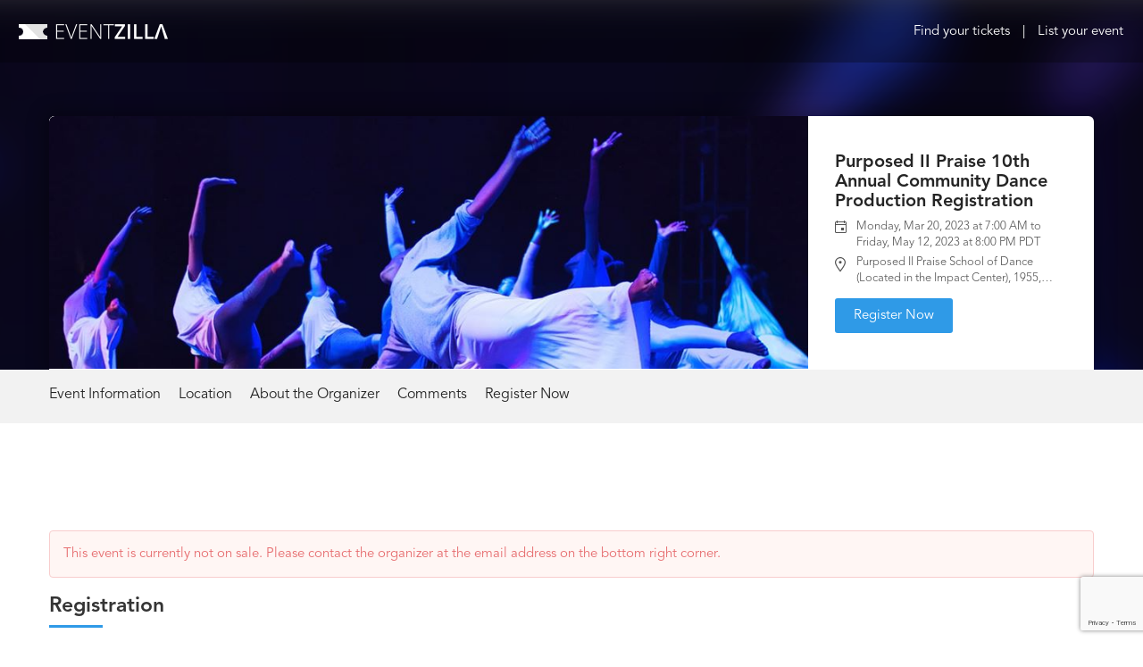

--- FILE ---
content_type: text/html; charset=utf-8
request_url: https://production2023.eventzilla.net/e/2138593818
body_size: 94438
content:



<!DOCTYPE html>
<html lang="en">

<head id="Head1"><meta charset="utf-8" /><meta name="viewport" content="initial-scale=1, maximum-scale=1, user-scalable=no" /><meta name="author" content="Eventzilla" /><meta http-equiv="X-UA-Compatible" content="IE=edge" />    
    <script src='https://www.google.com/recaptcha/api.js?onload=onloadCallback'></script>

    <!-- JS,CSS Management -->
   
    



<!-- External Plugins -->
<script type="text/javascript" src="https://connect.facebook.net/en_US/all.js#xfbml=1&appId=215909627843"></script>

<link rel="canonical" href ="https://production2023.eventzilla.net/e/2138593818" />
<link rel="icon" href ="https://www.eventzilla.net/favicon.ico" />
<meta property="og:image" content="https://s3.amazonaws.com/ezusrevent/69AE2D333E445690B3C89C63A27B3F06CB7E7A855205F2381B.png" />
<meta property='og:title' content='Purposed II Praise 10th Annual Community Dance Production Registration' class='notranslate' />
<meta name="robots" content="index"/>
<meta property="og:description" content="Purposed II Praise Community Dance Production 2023
The purpose of the dance production is to allow…" class="notranslate" />
<meta property="og:site_name" content="Eventzilla"/>
<meta property="og:url" content="https://production2023.eventzilla.net/e/2138593818"/>
<meta property="og:type" content="website"/>
<meta property="fb:app_id" content="215909627843"/>
<meta name="twitter:card" content="summary_large_image"/>
<meta name="description" content="Purposed II Praise Community Dance Production 2023
The purpose of the dance production is to allow…"/>




<!-- JQuery Library Core -->
<script type="text/javascript" src="https://www.eventzilla.net/reg/assets/v1/js/jquery.min.js"></script>
<!-- JQuery UI Framework -->
<script type="text/javascript" src="https://www.eventzilla.net/reg/assets/v1/js/jquery-ui-1.8.21.min.js"></script>

<!-- Bootstrap Framework Core -->
<script type="text/javascript" src="https://www.eventzilla.net/reg/assets/v1/js/bootstrap.min.js"></script>

<!-- Web Theme functions -->
<script type="text/javascript" src="https://www.eventzilla.net/reg/assets/v1/js/plugins.js"></script>
<script type="text/javascript" src="https://www.eventzilla.net/reg/assets/v1/js/core.js"></script>


<script type="text/javascript" src="https://www.eventzilla.net/reg/assets/v1/js/ua-parser.min.js"></script>

<script type="text/javascript" src="https://www.eventzilla.net/reg/assets/v1/js/custom.js"></script>
<script type="text/javascript" src="https://www.eventzilla.net/reg/assets/v1/js/jquery.plugins.web.js"></script>
<script type="text/javascript" src="https://www.eventzilla.net/reg/assets/v1/js/customnew.js"></script>
<script type="text/javascript" src="https://www.eventzilla.net/reg/assets/v1/js/posthogcapture.js"></script>
<script type="text/javascript" src="https://www.eventzilla.net/reg/assets/v1/js/ez_track.js"></script>


<script src="https://www.eventzilla.net/reg/assets/v1/js/scrolltabscript.js" type="text/javascript"></script>


<link type="text/css" href="https://www.eventzilla.net/reg/assets/v1/css/embed-widgets.css" rel="Stylesheet" />

<!-- Bootstrap core and plugins -->
<link href="https://www.eventzilla.net/reg/assets/v1/css/bootstrap.min.css" rel="stylesheet" />

<!-- Font Awesome -->
<link href="https://www.eventzilla.net/reg/assets/v1/css/font-awesome.css" rel='stylesheet' />

<!-- Theme 3.0 -->
<link href="https://www.eventzilla.net/reg/assets/v1/css/plugins.css" rel="stylesheet" />
<link href="https://www.eventzilla.net/reg/assets/v1/css/main-style.css?v=5.1" rel="stylesheet" />
<link href="https://www.eventzilla.net/reg/assets/v1/css/responsive.css?v=3.1" rel="stylesheet" />
<title>
	Purposed II Praise 10th Annual Community Dance Production Registration - Powered by Eventzilla
</title></head>

<body id="body" data-spy="scroll">

    <!--Moder Header Confirmation popup start-->
    <div id="loader" class="modal fade SaleLoadingMDiv">
        <img src="https://d2poexpdc5y9vj.cloudfront.net/themes/3.0/img/CirclePlainLoaderBig.svg" alt="" aria-label="Loading" width="64" height="64">
        <h3 class="Title paymentwindow" style="display: none">Finalizing your payment</h3>
        <p class="Subtext paymentwindow" style="display: none">Please do not close or refresh this window...</p>
    </div>
    <script> 

        function guparam(name) {
            var name = name.replace(/[\[]/, "\\\[").replace(/[\]]/, "\\\]");
            var regexS = "[\\?&]" + name + "=([^&#]*)";
            var regex = new RegExp(regexS);
            var results = regex.exec(window.location.href);
            if (results == null)
                return "";
            else
                return results[1];
        }

        function windowurlparam(name) {
            var loc = window.location.href;
            var pa = loc.split('-');
            var eventid = "";
            if (pa.length > 1) { eventid = pa[pa.length - 1]; }

            else { eventid = loc.split('/')[loc.split('/').length - 1]; }



            if (eventid.indexOf('?') > -1) {
                eventid = eventid.split("?");
                eventid = eventid[0];

            }

            var EventIdCheckIntVal = Number.isInteger(eventid);
            if (false == EventIdCheckIntVal) {
                var aloc = loc.split('?');
                var againpaeventid = aloc[0].split('-');
                if (againpaeventid.length > 1) { eventid = againpaeventid[againpaeventid.length - 1]; }
            }

            var results = eventid
            if (results == null)
                return "";
            else
                return results;
        }

        var indexconfirm = sessionStorage.getItem("EzConfirmpath_" + windowurlparam("EventID"));
        if (indexconfirm == null) {
            indexconfirm = sessionStorage.getItem("EzConfirmpath_" + guparam("eventid"));
        }
        if (indexconfirm != "" && indexconfirm != null && (window.location.href.indexOf("/e/") > 0 || window.location.href.indexOf("/event/") > 0 || window.location.href.indexOf("/event?") > 0)) {
            var chkind = indexconfirm.indexOf("http");
            if (chkind !== -1) {

                document.body.style.overflow = "hidden";
                document.body.style.width = "100%";
                document.getElementById("loader").style.display = "block";
                document.getElementById("loader").style.opacity = "1";
                var x = document.getElementsByClassName("paymentwindow");
                x[1].style.display = "block";
                x[0].style.display = "block";
                //loadExternalContent(indexconfirm);
            }
            //sessionStorage.removeItem("EzConfirmpath" + guparam("EventID"));
        }
        else if (window.location.href.indexOf("event_embbed_speakers") > 0) {
            document.body.style.overflow = "hidden";
            document.body.style.width = "100%";
            document.getElementById("loader").style.display = "block";
            document.getElementById("loader").style.opacity = "1";
        }

    </script>

    <!--Moder Header Confirmation popup end-->
    <!-- Tag Management -->
    
<!-- Google Tag Manager -->
<noscript><iframe src="//www.googletagmanager.com/ns.html?id=GTM-TX8F8W"
height="0" width="0" style="display:none;visibility:hidden"></iframe></noscript>
<script>(function (w, d, s, l, i) {
    w[l] = w[l] || []; w[l].push({
        'gtm.start':
        new Date().getTime(), event: 'gtm.js'
    }); var f = d.getElementsByTagName(s)[0],
    j = d.createElement(s), dl = l != 'dataLayer' ? '&l=' + l : ''; j.async = true; j.src =
    '//www.googletagmanager.com/gtm.js?id=' + i + dl; f.parentNode.insertBefore(j, f);
})(window, document, 'script', 'dataLayer', 'GTM-TX8F8W');</script>
<!-- End Google Tag Manager -->
    

    <form method="post" action="/e/2138593818" id="form1">
<div class="aspNetHidden">
<input type="hidden" name="__EVENTTARGET" id="__EVENTTARGET" value="" />
<input type="hidden" name="__EVENTARGUMENT" id="__EVENTARGUMENT" value="" />
<input type="hidden" name="__VIEWSTATE" id="__VIEWSTATE" value="QYzyeilFmbeZT6vQtWWy7VrrdmiQcxa71VD+rggjvhwybcMGH8tpnbCvZak6ILkLWyf6Eq/CFa+cDgrs2cg7RpQz9U7w3voKC53Hpiix2DYz4Fx2MhyNTLfYdopW0llQ2X3ZwOF2bwd5qBxVnNGp+FU/[base64]/IkdoNzmJrwK9UJSt+j960DgIhmp73AWqMpc276JSxRfAgApSrk2OxSIzzHnvsXb49ozTlnlI5qp/9V23Lp7L9dE3B8lkLz1LDz2mJV44fkOoaUXIDVIRofJCc129dcj0YldwKsSgPkIfwe+nokAihgKdRFM0hSXKCQnjM3iWPGeCdLKmEDYfBqJmBtMFviMoPzgMrnE70/b7jQ7Ng5uG/3feqjpkidD7y4gcCyAcBJrnqZZuzYy5tVMrws18SMnHPEo2Ifsw8idQVKMMs7URKw9UPC1vBCXy7EB1aHwZEbUjYqO+sjXCGzfPwE/VMObH+dxiRdV5Zbk1QeEcBjR2H/SIcWoorfCAfVMK67m/sx6OWV8+TZ3EzxRJ2do/LzhzRqITZeWdIPvBF3w3/3+FaDoMnecd9c8n9nZxiIchHzYWKN+yo7aSljJbY91H+1vUPFC9FQPHbc8G+/1sCrgsxKeI/N0SaMwGwKf96VvKtHw2fnz2tB/VH8FTMoEU5vdFq+cuR1FLvfTunjxATJnQO0Pcv/Mlx7eG4ty1DzaoTXN6LZhHPCKfPjOZjv/nqtGWBs3M14c7lAmc5u1xxT5pLxKouTB3u//+slZt9njkxFLeBWXTHOpJCG0pKrevohjyeLUYdkpaiRkcauZL8ZFmeKK2BtnPrV+InlqXFUhN/9G3MYfPpNFsEnvmtl0ZVwgV9aQ76616/[base64]/jAxzwK5zgFp8G2ZqJ9S9gAsKWlQJXhvmwQDqplx3I0NaodUlRpUTofv81BHrwHIv6uNKdAdxbPFYaOP7Hs8F/sghsBNoMIMjqV3I6tuN+td27znimgdLvjJPWu9RrVCd92fffbUKSd17+t3QD8mSU8yekyuXZpc5lTG1Pm590gXwxtRBkOyZ8QUyBpqC1G6aqEFQNvcAuDfxsxqW0nM7Nl8yeiYfvVsk2PMx2v24SHoolahB4Xzm4aitVVw8h7APoBF7oxelBcI07aS/6VEHRjUT//e3yxL96d2MZFyqoIo5PR6TMTPGf33pHcZyN4EnH2ilHaS5PXTarpj1f+lD00o/z/H1Qx6SmeolQhkbIvKHr/UpF8pKsaQcBS1P2eZncqDpgUdCmhLf9sqo2j1gD+65HAjmWQKprBfcWjUb0EpHO8w1FNpKsIQ1HxfsD2SRfzzgTACNHxwFCjn7VFxz4QEUzMuMxwuYmHfF6fs93aPK+GYE/6hNtcjaSZgRF6IgVr0wagZrq+mkI/N4jau0s/U5pp6yuSQZR+Io3JJ4hDP3HIhku1uslkN9ENrvgXQ1ZSmCFJlqIF9HvWYeH79+th+7UVY+Ynb++++b2ZUKom52/U6ZRgE/NDF2fljnorslscleSEHjsHFUhDLY875KG+rpAo5gLM8IlmgyEj47V+IMyWQWNs4cXApD0QmBDE29n8I8Lp/hievPfe4dTN/S0ehJAxelh6a9oI+wtg0HzvPhRPKo2EyKRAhGPgMOueD3CCvuY0LeclnqtzZGu2qU7asmRPf7Xct7ByRurNnwzhf4NikoLczuy9MzjwoVRnHpPvjrFhl+qnKe1DqZ4pdL8gFZWqXAFS+LIhF+htuMtICQdEEgrh1DmXbu/VvqGM0GMepROIn11lsMAmXJPTqj5U/smT+hMuLaDltUh98X8/8/yU/hv9A8+++EFvC8VIrF7ffoTOQuMpf9BvAqlTD2zepCDz/F3i3x6ulI5536ZpVUgR3dyUsB5X4+iD35klWjK3pj2XIaiMJboZH3dExr3YAUXo9mIpvW8b/CAr/Z54sqmbjzsn9CyNitxy6xoLEtNe9k7p8l7EpK3jH0HSBhO0F7r2EIClNTvPv4xSmtY5XZvEZKy7M6gXouxeZfp+J5jtKxyT6FDpBCcpcrDs7qhQNVqinNZA1LGxcqU1utWY4Noi9yhHlLz/5HQYAaF5z8wEkxew/DjxEmbGXBu46jAfk3XieeCdtK0rQYuQxvGvS9kaBxNW9KGFifzl6KISSoxlh29dU0TjgfYpxyEYdotR/4f8GwaCZ9Ha0H296ox6S9l08LllckZgU0iWeYCzVzCU/P9PWI2Yp4Z3I5kgTYqY9z0d05iBs9x3+SpXB3pU/b4wC4r5Wnc6HV3RtaQrWXEqnA4B75iyzaNUCFevRE5b9Q/QDaFWOgcWwl5mhqL5V6H4Awu9DsWjXymqwU0DcDdftOEaNPaOzjE3IRqFMrx8xttVlh7H6V4HqnAxhZ5OZ+PliVj/bmzk++y7whZQqER2NcCIkF+7gFxaBEA4ZKnY3P0kPryzsS+qJWRDoUnU3odeIPt10dl6coe/XZzAVVA3hg/6EffxDzMkIaVrKAojGramgcwtyMasMQAJv8St0vrN25yhskn5cCq+eFfdWVlhmcvgGUnR7C2pSMWMMlhNC7NuBGu9NW9yj4l9QU2H023zmeL1Dl16+Qz8sRmdKPbYARE4qnJiY/oZJwlYwVCIAN03xF9AkhJo7pujINvBUsV6vuVocasaSvS+xjP8AVa52qVaVaqnj6tTurHixq6h+G+b62NY9RnV0uFuRXcDIK+cUMgtEJwO9IzlBywSQwXgnGTcVBTexe+Qx/3+KzY3p3jVa6ETsrAqxzVTr2ukA7Y3yCmM/hkqJbcMzaWNwwxME5XEhA9ULaop3NqpBkHOWMi01vTy0iMl1x4FScIVETZeXx6wEElS79IndfexKsb8jaV+EeLvn/HDCgusaQutnyS6TvEtpFSvtdyVfLPsaGh32SgyWTNUFeVr0HJ/[base64]/u7Vw+LyOVH1c0X45pm83VlhkEx0cjvQTtzMQumPuLuu/MC1H1abn4E8eFEDr0PUN3SYvuDuLYT5rwJ0SJ9JAm7+kht7drZ19OT8OhxLfjS37ua/h1bJ3Pxx+JilihzdE4NXyUx6VGg5ir73gJq5N9UsEAo89FDOqKgQTg08zIVjCeC6RAc6yT6n4t9A9E+qb5+VqtPUIu9KsNvfNK1EXb66U/hHVwjHjyBHcGa3kZvo0OH+Id0HByA76nSYwGdCvH9UQQkWC2vkK8WKz0gZoCNp8+ROMdZJEl7qDQVQFkly74t+55CNm2T4hIhPq1zb5thxaAYyTcZ+T0mF4wLWhA2Pil6zPMsEMypXEE/uyDz76Kh6pm8DGFoo0aP5wQ4BON51sJK0XjzLRJMwB5w3KaLoYbgsEzl1vV44XtJS9I+QFNlylZGqXfCaEHmKdnmFDDyhrLO6VKA3gI8BOuqy8KIkomgfCr7JUNeZ1LLTg5Znz9viXW3kONr/HOaqSU6kj6vJ68m3jti3as0xVIOwoHFMk6nBvWv+/hMhCSArtqELiNQ6/lYsNUHIer3wTZ19onEmf8SRNsVNp0ZwR9uVKqPPcRTAUu6oNrccea/OgUbZ/aLnDQvT6N79Qabv5QyMah590Wt+eY2zgFcpFN/kxyF8NjJ3u6uV+gnFUTztYCMsaYS7OqGf64UFAceYKPDYQHs8seMIg8e8niSU9Cpb0Wz7r/4GDnbR4AsvRlLCu2SDUifzA3Wh8WTaPTeNtQEPSj9B+Ff19jwzobfYv59JymTbbmC448TBq10QKb0HcPo5x3KejePVE0KRT8KHQBzSQvJjEpt5lgFFXGLv6Ic0Gs8yMsrdOOMh5sL47LleN9ur3VMOT5AzdTvcYmE9XK1OVHiCYGu7pRMja/OSaC0e7ItX+ogSDqpNPiVLmeCANsWHwvFlyn7XbholRYvSxHd2r3Plf2lrRy8/h7rjGB9W7WGBVrobgmnuACqQtdM1JUso6nkwxgbmRgVK7m/12SPMHnu+TjxbL7k3tUF64xu2yc6HL/COcAcdJW9GzInW4VkbRu6UMUeuGYF5udvDC96MnwAPmzZIki8lY55eQRVGtfFpGLlwzZaXT5dgoaqCAWZEf9oExHb+l8RLJEUT/[base64]/r+FES2mcID+RckgWBV2neBc4Ka9Ip34U8fmO3mLPS5tMB9vLaEwWNvS/r5XoWVuIIhxG3UG7yYIuUnsuZVp5ROuVO6sWWDPZn39zunr4jTZOwqHlHq6Tk+ziPWJCPzQUIY28KQP9cPfge3mgnhvcc1bYsZA2ax2RN8/HO9XBsqwZhsHVQpz5eooyuxh8NXtcPaqp+fcHmC1coSiYI/[base64]/KLPaKk8skiglO/va+12HM5VqMg8gRy6JrK8x7gDwnWlGbffEn5k3NbNbTYpVAyvAlVhvGJ6u3LVpULGK9NafpBAciCN73fiJPMfjc5jYVgxKj+L6Cf9dm4jMO52kDqX5mO05WZTU/[base64]/[base64]/3zEDWe1AbYQ2RUfSKqWSIJj940M3Fw2Itba4ahcZpdJGDRI4NnI+l3MtFTPwY/lp+H3L32vqlqQfgdcEv7oqSh5sd8U7jzjmBGGW9tL32Ji7ahJo6VQNPhCS3jtinTtF6z4vNbOGSufpeDZOprj1mSvIIugh+Sd4Zqm/2fKsRnFJiCoXzwr8+vUgHQurA+XQBPImO+mtrk1boh6M8eQuTSzh1cdRZ2MFqvAKDOmqM3x6++pni0RYmd+ZpmPUe97zu7JBBbk0kV59GOr/o5U+eZSNNGHxdeJ7AFqWWzvwj9r6frb1ImIfv32/jxlqpInjjdF+llkJfzBy7KCmhqfbsBE6uhYzYzLDpkP5+/DwIssJG8z7xdl86fqn2vpJtH2ZH/tTbGvXKYCb1jlLHj7ANsU6wwUWU5pFW+w+UsMuDfzrou3OGEI7r7RPXBK1e4DJlOyGAWbcV0oMazpitBg56EBdwT2MY6uK2PAmyrNren7EISp1koiBLy6/2RCONZ9CyqypMSJWgDa9B0Ds3jVtXq9nJ4wOPDHU9sPi4QQO4W7vQKzoq3R0k+pJ9dK5eJpz4jbIHdKyn1Ls1RG0YpbNUKW6D5Gqh8nTD3pPvPBDc3JpDDDlgzvg/wzwsniG4t/66XYV90Y7CSMfEWo7QC+GZLgZrhG2+1pmEZB9YqCOHgsSQD82iC9e3H/v1KdrLn5fxoLVstMi6SFSCVk6xjIs/dcSNn45cxqK2ZQzP9YUBmY2qbzW5TxY6xv7/7292l2vRYtN/NfCRodncbg/BJzMh2UEW6B4JhYWbc2z/mwcv35SFQMnlPjMXklMEYgT+J/JBA2wgOgWIFbmXwxRfI8bbwYeyHScnKEqdqKGNf38xBh3DXZvNulfBgQFYcOBhF4MSPvhtol5coKE6QJ9oV77erSGkCag6DltrJ9GdL/a34r+aAsP+iOJ6SidlEryWtgJyF0l+Tz7bU7SvJF3BjHBHp7+SxHs3es7RIGAHIVcidTOTOldUgsfqkvnq2AvFq9eGWf9VdjvDV6EovqhCdZJtS3kreupNJovYaoWO9whpJium0yMsqUMpzC1a5CE7BXH7Gs/v1E2ViuC0hJ9MllkIiUOPFDRqvM55Nds+DPWk65r8thaAk1WkM8cP8rsA1oGDvmYMdomDDinmVBOMgX1FwPfllRQxfttQobYC3TghfG/kM0tgYh+Hllr8+mneyn9fkj8CeH0UXeKu3g7RPPgQ4PmpQLfntFAO/2XvicRgJPe//TVcgMyDdGqQz9S23DqumXg2ocfyBedwb7hfXrMECfP9ah+gx9b15B92SK6TMXC1AQ7nwZ9n0rRn55iad5zhFaMvQwCCVl8GUnrbMwY/gGjOYe3vwYp0qVzP7R3YadNZU0KcD99+yeNG4lCPOvlqZC7W6NXVhh2rn09pIGAofLgXQl3m7eicdpqfi06Mj6kZRCYgoV/5AgMFLiadPJKCTJWGaRfb3VHhPJsHgKmMdKbAN7gSvdij0GKpSoFVO628rQ35u6uABIy1Rf7zCB2ts8CKuQZfYT61RMD44Vj8YO3KNOWmcSG8sDAxaY9nu1qRY/6ETeNTL3ZhUjg/26KOaW3PLwCairZwzfe88F2nTzpYdFMsO7chsyFKTKM3xTT+4wy0feds4DMuJYGn+9xKPSnBbV3tnYdznoDJFwj/grQQakNkHi61FZqp2SV7w7gVyTUOIvpS+oIXbis0dhClY1/f7UHWp45VwzLwscAqpQNTmLaN4Bhe+E6Ouu4BOGlNI+7MkXSF0vSNP9n6zLradbaXhgGnrX0RptPNdf3DpNydrJwTLItVs/[base64]/QN+I4nQlfzUherpKwcyj+JdZJj0O0hWa2pAtcc26o8XEi3ufcEGW0fAIi1VZYs9/YbWkQi/y6wxSRlmu8BYCSM+AeeRYl1Jt0qGLMq1q00zTngdJsS/qXMN3tLtvGH/KCLaZ+wJUHC/Qwo0NtZUGkdXG0asb76mUV3ovB2dlBwNBjfofmTT3MfpsTO9gsKvKE5ggYS+dnH6VzVeeDXUbnM7nx8bfd4N8CRG1pRU9FruBbGuj0Fgaz56T6APFRJJvdpJWuJIEm2pNZNjKyBpHKnvtBJPt/FiOeNXzQRGSKEqofHZg/E7XtL3DYqvSqzIgfbgCqiv5ErqZnXmh2zJOG3JFjIE9aMXI/O7eWy3yUvXyW6bHV5TUj0DKF04NJecMUXWBb2WlqioAdk3fryjXfvemLCqtgpB/lbVDexXY9dt9U8lv25bEZ5DBUFs2cTzlJSOWogOzuSsK9nFJCEPZFgLxIbrPQyAxWIN8qyHvwrRkcgNOrGuNB4PwkBD1VbDvh9XY7T90kxH6lRMD7k7ZB6bJMXrlm1qZvLMWBv+z/mziUnh5lrAD3/pK9WaboLpFn4xLCDpULsr6DrmaT03pkEyjR7+y9C9ccB+kpTQWVXQH2k012sXT7jeRJXjTWoi23lm8dMoxDP3fd+6e5BBvCnLFxJ4+Ks/ooSnjrpTvFohhdsWhKkcC2IPmH/dvpHAdbmTCv3QOjW6GXP9OjUP+k4fHgocxDutrZwqk2Ukc5AYXJSVRM7IWHZv5zIG27DNZmIs0sn6NSUj6gzN4YeZxJgkEeDsTtQm3jhoqdNN3qiTeuaWxLV48jzQHyV6Ts38GJ3CxOqPyhBMKO5WBdcUsZiHHLRAp082LY/bHo8Lt2QpdmttqAmEWttosYKHTqut2CFsdUwI8E4X14UAUZgRn7pOCCnm9kSODQN0VpZ0ujKWLEpwAkwnFftx4jojLh44gzJm+U9zp09wvg6zmZGTZAfkpqDNDr/HP1yRtNEEwnfo4PtyaGyxts5PdHQk49uFG+0YUg2h55D15lG37mRqw1cABHVAMAlicbQ/[base64]/coNEAHLpJNABql53cyu4MBB286NQYw5tvG0WYFIVT9Vbb0Q0Dbq8ciUm86BOoWibWxnAXucx/2jNcWgwF4kpD7bJuJw7bdwQB7oEcgiOjsBK07Bq5e+QmNWhxInPfcBUIyGZZcSvpY5D9uzeVZFGLbMZFlokBjUR3Ey61uUcVE7c5ukN7ULj3qERwwT8PZ3lkjXAOnm/Y7ZqhxtCOdGG6B2RGgyikqqcp7SCyF/PjXcDVI6I8GZ477VPaD/asirBOssl4KXGdSWXBCJood7ea/uS0GkoXaQWTPAK+VmoNc4Aq9f5PcL9+wMCwDE7l2L9KLozAG6ZsVdi3bkE1y5bdWaK8o8sW9FMdixvr/fNLINoaoqPh4R5uGHGI4UuXHx+P9KaRxf9Zv7DHT1tWekyyNNmHYSUhRD/7Im4nxcyF8KeKhPqw6AH3HAR+o6B4cwunyiyVxcr4vT7ZyvoSW3SNSKUDULrDAbmiX8sqXtSKwByx6Uav7XZDE8wZ1g7dEDinb9irGrB5cUepzA9QhfkfzozNuvSXFcD/hxR4S/zu/F+KuZG06YzG241y0k/6ad2B+5xolxHBZIjpESiVrWDKBm63HBRbLj0JiuVVJ0yTlkoyWts3zdSSo9RJwo98u+IUggAIZL2cfAynnTaR4ixn0GMrvpUK8EtTNLTZPGzkno42eSoh2pDPbVJj/pbx11lQhN8riU0w6O3pNKYCDgUmPtJinRVvKWZT12CpM2idgX7vfi/z3j3boT717c4m5coJg3xiepChkPwzSWIPHO5z71hN3g/l3FL4emq4VCNxN4DEZQNLUhqv1gwFpPJi2CjOWyUl2JjMqffw6b3dP5YFftBPJIiI8cyPz7p0XLkjxrQFXCGzfyUAn7hXJDkYGffw7ldf1GB8iykreu3PRs936j0ujpLc0k7lDd5uISlvLLnY71CE5GHB05VmTDn7mnHGY/laJUzqwXEgoqK7Ya1JGQGHA6l3FOeNkNsxUDhTV7TQWuFQNjbjikeV7lijGIBgj7rP/7dRtV23aQMAYuaMtMX6gGbwL4PIDxuORdV2h5DMf0GkUBbluXZ6CaAAV9MJnvXhOFAG7mEFwFiQcFXHdfiEUHjpgzo7XF4WL41RMnWVvy5q/va8ogQMftjJje1i/hhBFJOZJLY8Tgo+Zw8JGPtiDMKiy9nnsDUCPfZL+a8jsj9KFdbB+XcDEAlIdT7WNSQrOdJkeEgDHRHwRcdxetpY4OHKoeK5XS2HguVJ/G4Y72cBIdadIBRDND3sm5j+Clwreza5QVgFRphIsxsiyphvQS7XwPcbaMLK4jSsnFiD9vquPF0egBzhj+lhAGyB9Pth4Sy5AvvfGa/Rco6l400CAT8OLKxAnfTG8RsBPppCOFnX//[base64]/ng0o5k1TSSt/cP9943vvGv6KBqwPg24lujSyRcf0eV/YU8053gsoBt24c6EAOaRwJf3FoxSpg9LgF12uPDEWw11TAlPn4ogabCwOYhdh7UxviK/yBI+vll05Yq1NMMlP+uSbZfRor5xlbXMtqs+owR8ol+qZscg0u7UAQZlrKYbzZ/eYsZgafC4GigIXtUlfV/YpO/naqtMoIrRN8qlm8rQPXPCM60eWZ+PfXoBUxa1pvYDnQVUzSKMpMPzx9EFQtVCaKrR0nWBf5YgC8W1DTiAA5TZG/[base64]/2rh0bizPiqpHiAsGS6MFZ7Y6/XXdOlyKdfqVZY795lGzdn/fSTrUvAZmdLRWYMJ2axNHXRd0Kbz+mIIEFYZWzXu+WX8en6V3V6Z3XfYweb2WtGvno13oADYHgevfOmdRyYFqKAPDFyEyuZAF/HOWYuCycpjFaN6z+faiFgsj0+OFxxNyf0gv2r+uhr7V9z9/ZEGq2ZGupT6keWHBHqnECgBaimHCO/7Gu6s7hgHv3bw9NF0LwRaR88It+rm1I3qq7lb6LlGvxl+4m7chAuEEWNugtPsvECVir3mrQN5GldUQrlc/sZOTJVdy/t9U4Dn6ZmLeKKWqQEW0Yohd51ChLWYCK041JSQ6IvyqRQopJTM6h/BA+PAsorAksAobjg9Yk1Jl9aEdsHkl3PGd4HHKT39HVtGgPHgiGYHIyx+wmzdj52cxO4fvbn/vaJ5ns5bDNFnBby7mNrPKaGJOMTld1M9T8TpE4F7kqMbC5sFrIHhuA4q1rTh/wnJcXkTzdTbO8fD0fZzkBEwjx4Fr8kL8Irnki/uiNWyUJf74DgHH9l2WU+wqFYD5AHp7iFmoBxbw7SYm4BXy5+JHD2gwVFWYZJCebQ2klBZddTNQoWrKpSFpKJWzbgqffDP0JOAppd5AX7UEVd9JhL57hSU6v6StsA5IOEiqnCZ+ryxbsLsWu0GT8OyRX+OKOVuUSlp8wvohU/qop5CYgYnKk+dgzVxs+C9nG0uDh3uPbRcXnHp6exzBmrzoIf3qVngCItia23+JZZxVfVwGukrH3PnUV4ZiH3VVqNkBLwpRxSZqBZPtLNntlbfqVJH5UvoR1YK52CX7TnO3QO01YaiCup2WLoyAprolbn89y993JH8fmjT1Pf/y+lIftEhSQcSzKryCe/XtdskWy92/5gOSdAPUmmJgPbAsXkUDwNDW4g+90bO1qEAzcQMYeraauTzzHmxEMqt4nYHl6PwtVZjJ9GxH2IevSVVIyMBTok2W+O9/qnL46t7J4ooX2PNdjQfNQgwvzA1K4Q16aOVUsnXDHGnFS8TinqVC9JnpQIDx+wp0bdXQaMmxCfehEOrNvno1xi+L5N5H/mlZZMDYQdvV4iMdXiDUnJ/7SnMliUe/vsUzmGX1pVe7JYl8QcW2IVCU85jubEoR4ERzu5f7gc4HcD2EYMmw1P6XfxVTIT7qaiPbt7pzJW5ry7k9magsA8eW9S0hdcTvr8wmfRLEhm33XJ1dHKc6C8LBfvC73uiLSRLk1B/ynGwuQJaN1GRcMTI4ZJTrkq6g27ZQsFII0hbA+95w/91nEGXWGlw/2FT449fqIbrRK1Y5+pIsWbMTMTAHEZ/M7SdNwVlJ1iusj2TBr0qKFC4wkzIiZUSdYKPrSv5rrb6HNlBaVIk5mwtJncVZTaoVwmjZFguqevOm6hoJH3GFUe2c3xlW3lXiAkeyHN6YvQWixYcDzpz2uBBdkP1qgfo/GTdl/hZGIYg+Fr7YYuFQExXrDdMrHxXgc9tXH6kdffPrpsQNdxHMKO6q1zA+VPn+jskYyEwckknczjVgoXdfRUEFcOLdo/II/wmuJfhSRYLhBtJs1UmWyR7s8wQKaco2PafBI3y9RgI+/c7BbTz5Y8Km1WEAQCbyvFgTio/rJKGZancn0J0pPPDjohGtedaU7LGYW9V1RwlqELG2A03CKtVAT8dAN/CyQoRTJm0Eu6ANbTYFo0OWvSd+817oc6qvpJo/[base64]/VSuMPXfL2WmvaFuqjsrw3QIZCjShql8LqNb0YCEp61CLyWMNkETgT2aoKwty5zOY54/hFPvYBMvJdbi/Twrruih7YP3cenhbNiqRBAtubxbpIfzxCTMz6jo7Vp6UQE5MgZQJVs5Sn+Dlvyy8t4Jkuy3fUVhVX3TiqX5NQ7PYPEEtqsKLWJwIl85rUUqXycocO2drwiJCdndpwqpduQd/W+hRs6DnkvTUV3pUUUbgMK9aMsgj/gBNmctco0n+Rbbaxenc/UbmJ5S+kCvjczOtFJLiYKrFFKy5snRR6/[base64]/Uzo+dy1sGPT7HcB/G1O2E4FF7ieXhMkUJoOLLNYLhY2gYPW3g1xTVYNZeoIXr+pnHE/5msVPxmMsRpgrDKdlmprvVBwm1vvI4YRh9WncoyOhlhyPzMAqPB8fik6dzFzWQGU9mpV7g4ouVm0O+/4YYzq8q1N+FsR98GaZ9GeJ3OZV99aDAJNo2fTRlXifMpc5qwHFoliGpuOjaLl5/T7B+oWx/O2iqMhakEhvFYWdKnIwqotk5+COiIu8tk9ucjbyaxD8XQIM6aPO5wu6NqoavIRLyIvAj2WqrLRWe88w578GhJRxMCMYiVr1TlRXF+iOPJ+f4x90aRbVWGK5TAp54HGW4Pw44I7/lLwP5nCaO17XDTO+qWzfPaTTs1e1/tdj0Ci5hLzJDWzucGkc7AZa1S1EX3anqc2fOOWnODUutWvp96dr5RkrQi0iceDJPg5n1wzR0+jVzE9jsam1RZ1HRcQd/u9PbttfVvByStxhxjJaLD+0gPcIOisTdfnn2MF7TZ6wNVkUDpHUzSSq1b20kAvR79BzLFManRGRyYOFeckR/YTRMyfIdklcCIFawW9bzgdLwcpbrDahGNzsEXzf30QoZ2Hvj1BC0/QynTHRJNzpPabxepsNpxiMvg2979QbDfNzUIPMJ3vNQiXDTyKeDqSdqE6qlQ78Jn9YYQgbUn+YHk2wOopV8ofWtDcVJ6CYMbgOfapHk65ywCDDUolpGEtw9u2L3oQiZhdEQQsFbEjpugLSE/KIeA+89sgDeNkOCcA43XZGJOAuGe0zwpo7c8Y0cZwkZ/7uwNFL43dyr/zboMiyFDoLe2OAS86bK7lEM8nj1ktfHQBlDnSpWZUkCsb04dhleffniM/2qV2oq4tFoHY6XkgjmPu0AliF2s3zEj7sMwgECtlGSicbwQNh+cgwYsW3Fk0/1h5OU3hL1/oiz5l9t/aRbrul0fDMIH0hYiKwDm5NxCagmuUjy/vO5hJxQnZY59x55XKdHMo+GCVchLLSWDbT0LNdmwSr2pBx1ZS3Xeqvoh7T+5wBOvh7wIAkWNiT5VWygkm1lGgKzET8/jjPfXIMz9z/njXjn9E393urdtNumn7LvRxp1CYLw9yvl3ffQXLWxOpZJuMRlpNa8n7zFBaC5Zi99N2KynRAGfBJPG7R5boTHzKlB+L3anzhzW0BGS90qLT+XqlvE+NF7ntC1TNh3eX8gCvsjhZZSJi/vd+WjKCMgVcQsNVfRt3TLVCbHq9+20yt1ibcBhib7JvO1kixjLSl0UsJXbcGOnaeRVSFnyaHfjD38invw4iL1O+avgplpZdJ79lon9MY/iInCzw7lzZRQidXYyLitqthlDMW5HTbFrQjj81HUWikCkjxXM6uAFyzs2j0TuoRe193v06ef5BjkFeSySZT5zMNxWS1wo6CRoosRSHqByVG/UJ08v1Oj4V3F1m5hoeYyzg1PVVamLSQERvcvwrdqGikwxwXBHtvp2O20ieiWYK2j3oThXYjaSEs5btnhol9NEPufNeKnM8/6SJDD2P3S7x+y9Y1dLPhQUMlowi/zwDbqQB/LKmcOOEYPt+jAs73xsAQI4mcdPPYmT66xWcfdK0+rkWhr5LUq+UobPwU+Nm0HJol3RHQwmxR8PKjJFWcvO9QKChxqo5vNr38/qlZLBG2suRyAwElA+ATlgCNa7gsO6Qu0OYjq9XMmj0MEHLjiNaKjdNrbHPtMKNZTZWDhqPWAJUHrslj5FnYnxz/g8xcmBBBKDgskLnsmMMqZlCQY9U9hsY549eZAFtivLN30ool8Cv27mrWzy77bgzkNSLccMtfEkFJtF2qBL4jKUX9Uv6g0+hR0Ha94ZAzbtBRtKk8RgK5ry56Flz/mL72dusCh5bKoqv9k8edYMrEv8EuIEv8sjZ9ai98Jv3pybccRpujbUcvhvVb/EQU/g5VPeXcoRTnK+QCyOdNw==" />
</div>

<script type="text/javascript">
//<![CDATA[
var theForm = document.forms['form1'];
if (!theForm) {
    theForm = document.form1;
}
function __doPostBack(eventTarget, eventArgument) {
    if (!theForm.onsubmit || (theForm.onsubmit() != false)) {
        theForm.__EVENTTARGET.value = eventTarget;
        theForm.__EVENTARGUMENT.value = eventArgument;
        theForm.submit();
    }
}
//]]>
</script>


<div class="aspNetHidden">

	<input type="hidden" name="__VIEWSTATEGENERATOR" id="__VIEWSTATEGENERATOR" value="0CE7F93E" />
	<input type="hidden" name="__EVENTVALIDATION" id="__EVENTVALIDATION" value="KmISe50A3E+fUH2LTm15sGTHzK6kl9nZfFcEa2x8XIjY/y2Bu+3bkichuDwcjEy6C7+ZEXRkOYu5RuY0wkonXZrLL6QEJyty6pI+Ajetq9SPo6eKZpR7Xx/Ie/QGPDx6hFhIXoof3gZfOB5bPbEA3N+YQGFhwPzGTKCsaJZYVnqNMJKGWnAI08WnF+tygOoMWAEA4CTvQ07IQtdJJd9aOSZjMwPB9jnhVc1EoshvZVgVQNm6cRfaKXsbDfHpjUbYhEaGRWo+rZ98Mk534wfLVDHHphlyVslmL8FtVHswSSZF+R2eDzZJOELDnj+V/fLrvWb04seJSjkrnOjOKssjy7j/ACZ9gYVkej10GdK8DTfm2r9w/Vsl0PxAVH0xhDAeg0YwRvt93WWK3p9AiBPYNChCh0TDBHcgO4Vxtu+DZjLU2DR6kS/vJ/NSN4Bu0aRoOuGO9OZ+NIc7jFyRHvIL19gMZ1ZY2n3gG2oNDpNYi7zfyP6OcYxhfNa5e4EgEm7CisnSQ0U4qTc0U9FpRUAysjGpQTJjO0L5aAwxwm+dP3H3jY0M4MnGdnH9g2u7GAvOa7haqDQVs2v1Rfv176L39HOm8lib7kuae/O9fnwMxxC/3HUpzpYxhKlAmwKovXo8Ni89s0yx0LAJxCZIfVYq5q+M3H0SRcxxxe2waNj1CNISIz7S2/8YKPWTFOF7FNJFocXuI8mCXmRX51/MkgsYiWmoxebnpTSVHOuqRNfj4Yzv7Ed3QFBjflu5Gy/g+rKY3tDOPbqaYupW1hplrhGr1Z3pCjv+nPn8bcGDQ1kAOtdu2ldEHt1j7mTeDz5b5dUYXxZegdRuyt2PhO4uH/e5QLMpvmJ0bbFNeDhsbondH7gRnHWBo/u+8MaVOsLXdAEyDG69EJHgYgLbrBwq7jHeYjdsF9xmLGCtWoc6loVFY+vs3PqerJqpqqPVBuvCulZnn8pTCkUdd8ou853R5vTcLytRcBKGdk1vrcG3m0OHEgNsqM8MJrkZPLBNlTkejbm9g3sYnOifaIAa/vhoX1FFfpYanhm17Pa+4u6d5Zb/EYyqhDBjXP/83orX8Bxtl8QS8eYFaWhxOBhpsgibkFTzEGu5CX1UVL/K7eGNp3fTz7gVcbh/AsDbzBU2YkdRxI64l1eMePYzgyhD5iyGB6jqVGPZ9kPsKNrlE6R61gxwfWZg26ZIRHRCaYltetoFIBj4uj8VZUPEm1VyhQQwoGX+jFQ82r6wxI7yYJupsZjz+IJHAeIm74owduu0oWjH+/NFUY5oo8GUY5SpAmgVxnN3xN3LBWYQKqELXY2ibJrx9RR41DoWkyFKIUvjct6BHsSTRwuO1HxfNRIWAfLUrqNxMmjmSVxfzXwgOnmAYqSKqGGzzm+ggRfZNDcdoKko3nCI84rR/qaME/Jzb1IOKBITRw8eF9HgYxrcRHHLS/S3ZE3+n8VC1VNUg+p4YZFwPzWI0JpJzdS/4/11TNREXB/K1cXkvY7LT7m61wakzAbN36jk1n+L7JjLsygKfxQPzayP+cgSbJnTCgeYYIbFOFPNLeECK+fpZMBVezxxvfQ3zcL834gILtf/iYC8H/LHf9r0goLFK6Pz0n/zq/Bc19+3Vb8DnWA1Dyaiw3YkPrAYEoElH1Ce6h+hf9b+hQY4e39Im6nwwuBIryuKx42grFrJsHCxUYU+xK1Vycc0ZOo4ZPa1IlXX/hOLs8TDz/+L6VULNU0k+BAbL6zaOPXZxvC54LUWpkgpkzZv3cJM+zclchZgEQr6lZvFOkJIjKUxjVKxFCYlaQdUYNyoPaX82JvoX7UmZ9gv/jpp+uYSfhGDWhT3wqwpgTfALGXKOCrIPNirrQmSpJ+bvToovx2V2BtQ9gOBD+0HXwSyClbd1t74ubXHJZaSsv3JwT/xjgnMCbzH9TFf0hbulsUge5N7Cp83VBPVyvkCeoYC9raq5aWzek2ltT0VOKoJigTi8xHl965UdQpYXUh6Lpjo6YYkFKuOAE6qMa7m/oZQfTc1lY+q/DPwwNKaCXngE/4HqWFNoNnn37aPuy7RHCrbaAcyDaSRaPD8/ut0Zeq9gpFs76Vv6P3so+e17DiymyXLXxl7M+4MWQQC4M//ey0YTQoBqfeqD8myIp/8ZNBZXpHr748DaygOfgEYm65XkEUMJCV7jodMVhXMXeO+mVHja3EXl1rcz+/gkt7eewp7RKUArgXPiSEqhcGgYXYxs9ZG7l4aJ+j1IT7i+GRzZLfC7MOqo/N+MIcRkU77eDRUhYZ1SOXrxmzXT5bcvIdZNu7ivklcFFdgTxyTsa/dKgCfMlGB29RO7uTYGRE1RPDyLIR4kLjLatAHbVasqlDL4dKOkHOVgaXw" />
</div>
        <input type="hidden" name="ctl00$hdn_eventurlforabuse" id="hdn_eventurlforabuse" value="https://production2023.eventzilla.net/e/2138593818" />
        <input type="hidden" name="ctl00$hdnGaEzRegistrations" id="hdnGaEzRegistrations" />
        <input type="hidden" name="ctl00$hdnGaEzItemsTrack" id="hdnGaEzItemsTrack" />
        <input type="hidden" name="ctl00$hdnFbPixel" id="hdnFbPixel" />
        <input type="hidden" name="ctl00$hfCustomEventLabel" id="hfCustomEventLabel" value="{&quot;registration_sale&quot;:[{&quot;type&quot;:&quot;Registration&quot;,&quot;value&quot;:&quot;Registration&quot;},{&quot;type&quot;:&quot;selectyourticket&quot;,&quot;value&quot;:&quot;Select your ticket(s) &quot;},{&quot;type&quot;:&quot;EventInformation&quot;,&quot;value&quot;:&quot;Event Information&quot;},{&quot;type&quot;:&quot;Cancellationpolicy&quot;,&quot;value&quot;:&quot;Cancellation policy&quot;},{&quot;type&quot;:&quot;Location&quot;,&quot;value&quot;:&quot;Location&quot;},{&quot;type&quot;:&quot;AbouttheOrganizer&quot;,&quot;value&quot;:&quot; About the Organizer&quot;},{&quot;type&quot;:&quot;Abouttheevent&quot;,&quot;value&quot;:&quot;About the event&quot;},{&quot;type&quot;:&quot;Speakers&quot;,&quot;value&quot;:&quot;Speakers&quot;},{&quot;type&quot;:&quot;Sponsors&quot;,&quot;value&quot;:&quot;Sponsors&quot;},{&quot;type&quot;:&quot;Sessions&quot;,&quot;value&quot;:&quot;Sessions&quot;},{&quot;type&quot;:&quot;PhotoGallery&quot;,&quot;value&quot;:&quot;Photo Gallery&quot;},{&quot;type&quot;:&quot;Command&quot;,&quot;value&quot;:&quot;Comments&quot;},{&quot;type&quot;:&quot;AbstractManagement&quot;,&quot;value&quot;:&quot;Abstract Management &quot;},{&quot;type&quot;:&quot;footermsg1&quot;,&quot;value&quot;:&quot;Tickets are selling fast—don’t miss out! Secure your spot before it&#39;s too late&quot;},{&quot;type&quot;:&quot;footermsg2&quot;,&quot;value&quot;:&quot;Register now before the deadline approaches&quot;},{&quot;type&quot;:&quot;footermsg3&quot;,&quot;value&quot;:&quot;Don’t Miss Out – Get Your Ticket Now&quot;},{&quot;type&quot;:&quot;footermsg4&quot;,&quot;value&quot;:&quot;Save Your Spot Today&quot;},{&quot;type&quot;:&quot;combo&quot;,&quot;value&quot;:&quot;Combo&quot;},{&quot;type&quot;:&quot;RegisterNow&quot;,&quot;value&quot;:&quot;Register Now&quot;},{&quot;type&quot;:&quot;CheckoutNow&quot;,&quot;value&quot;:&quot;Register Now&quot;},{&quot;type&quot;:&quot;Continue&quot;,&quot;value&quot;:&quot;Continue&quot;},{&quot;type&quot;:&quot;ContacttheOrganizer&quot;,&quot;value&quot;:&quot;Contact the Organizer&quot;},{&quot;type&quot;:&quot;Viewotherevents&quot;,&quot;value&quot;:&quot;View other events&quot;},{&quot;type&quot;:&quot;accesscode&quot;,&quot;value&quot;:&quot;Have an access code?&quot;}],&quot;registration_checkout&quot;:[{&quot;type&quot;:&quot;Yourregistrationsummary&quot;,&quot;value&quot;:&quot;Your registration summary&quot;},{&quot;type&quot;:&quot;AdditionalOptions&quot;,&quot;value&quot;:&quot;Additional Options&quot;},{&quot;type&quot;:&quot;RegistrationInformation&quot;,&quot;value&quot;:&quot;Registration Information&quot;},{&quot;type&quot;:&quot;RegisterforSessions&quot;,&quot;value&quot;:&quot;Register for Sessions&quot;},{&quot;type&quot;:&quot;ApplyDiscountcodebutton&quot;,&quot;value&quot;:&quot;Apply&quot;},{&quot;type&quot;:&quot;CompleteRegistration&quot;,&quot;value&quot;:&quot;Complete Registration&quot;},{&quot;type&quot;:&quot;buyerinformation&quot;,&quot;value&quot;:&quot;Buyer Information&quot;},{&quot;type&quot;:&quot;attendeeinformation&quot;,&quot;value&quot;:&quot;Attendee Information&quot;},{&quot;type&quot;:&quot;selectaddons&quot;,&quot;value&quot;:&quot;Select add-ons&quot;},{&quot;type&quot;:&quot;enrollinsessions&quot;,&quot;value&quot;:&quot;Enroll in Sessions&quot;}],&quot;registration_Confirmation&quot;:[{&quot;type&quot;:&quot;Yourorderdetail&quot;,&quot;value&quot;:&quot;Your order detail&quot;},{&quot;type&quot;:&quot;Addtomycalendar&quot;,&quot;value&quot;:&quot;Add to my calendar&quot;},{&quot;type&quot;:&quot;Notefromtheeventorganizer&quot;,&quot;value&quot;:&quot;Note from the event organizer&quot;},{&quot;type&quot;:&quot;Gotaquestion&quot;,&quot;value&quot;:&quot;Got a question?&quot;},{&quot;type&quot;:&quot;HotelBooking&quot;,&quot;value&quot;:&quot;Recommended Hotels Near Event Venue&quot;},{&quot;type&quot;:&quot;rfphotels&quot;,&quot;value&quot;:&quot;Exclusive Hotel Deals&quot;},{&quot;type&quot;:&quot;Returntotheeventwebsite&quot;,&quot;value&quot;:&quot;Return to the event website&quot;}]}" />
        <input type="hidden" name="ctl00$hfIsPremiumSubscription" id="hfIsPremiumSubscription" value="false" />
        
        
        
        
    
<script type="text/javascript" src="https://d2poexpdc5y9vj.cloudfront.net/themes/3.0/js/easyResponsiveTabs.js"></script>
<script src='https://api.mapbox.com/mapbox-gl-js/v0.49.0/mapbox-gl.js'></script><link href='https://api.mapbox.com/mapbox-gl-js/v0.49.0/mapbox-gl.css' rel='stylesheet' /><link href='https://api.tiles.mapbox.com/mapbox-gl-js/v0.49.0/mapbox-gl.css' rel='stylesheet' /><script src='https://unpkg.com/es6-promise@4.2.4/dist/es6-promise.auto.min.js'></script><script src='/reg/assets/v1/js/mapbox-sdk.min.js'></script>
<script src="https://cdnjs.cloudflare.com/ajax/libs/moment.js/2.19.3/moment-with-locales.min.js"></script>
<link rel="stylesheet" href="https://d2poexpdc5y9vj.cloudfront.net/themes/3.0/css/jquery.fancybox.min.css" />
<script type="text/javascript" src="https://d2poexpdc5y9vj.cloudfront.net/themes/3.0/js/jquery.fancybox.min.js"></script>
<link rel="preconnect" href="https://fonts.googleapis.com">
<link rel="preconnect" href="https://fonts.gstatic.com" crossorigin>
<link href="https://fonts.googleapis.com/css2?family=Arvo:wght@400;700&family=Fjalla+One&family=Gloria+Hallelujah&family=Josefin+Sans:ital,wght@0,500;1,500&family=Lato&family=Old+Standard+TT&family=Open+Sans:ital,wght@0,600;1,600&family=PT+Serif&family=Rock+Salt&family=Ubuntu:wght@500&family=Vollkorn:ital,wght@0,500;1,500&family=Yesteryear&display=swap" rel="stylesheet">

<link rel="stylesheet" href="https://d2poexpdc5y9vj.cloudfront.net/themes/3.0/css/owl.carousel.min.css">
<link rel="stylesheet" href="https://d2poexpdc5y9vj.cloudfront.net/themes/3.0/css/owl.theme.default.min.css">
<script type="text/javascript" src="https://d2poexpdc5y9vj.cloudfront.net/themes/3.0/js/owl.carousel.js"></script>
<script type="application/ld+json">
{"@context":"https://schema.org","@type":"Event","name":"Purposed II Praise 10th Annual Community Dance Production Registration","startDate":"2023-03-20T15:00+00:00","endDate":"2023-05-13T04:00+00:00","eventAttendanceMode":"https://schema.org/OfflineEventAttendanceMode","eventStatus":"https://schema.org/EventScheduled","location":{"@type":"Place","name":"Purposed II Praise School of Dance (Located in the Impact Center)","address":{"@type":"PostalAddress","streetAddress":"1955 Broadway Street","addressLocality":"Fresno","postalCode":"93721","addressRegion":"","addressCountry":"United States"}},"image":["https://s3.amazonaws.com/ezusrevent/69AE2D333E445690B3C89C63A27B3F06CB7E7A855205F2381B.png",""],"description":"Purposed II Praise Community Dance Production 2023
The purpose of the dance production is to allow an opportunity for men, women, youth, and children to come together to learn several dance pieces, including Contemporary, Hand mime, African, Hip Hop, Liturgical, Flagging and&nbsp;Mime Dance.&nbsp; To increase skill level, promote unity within the ‘dance community,&nbsp;this multi-cultural, multi-ethnic, multi-class, multi-denominational event is the first and only one of its kind in the Central Valley and has been a tremendous blessing to all who participate and attend the event.
Just $25 per month to participate&nbsp; (April-June).&nbsp; 
Important dates to jot down:

Production Participant Open House - April 3, 2023 6pm
Rehearsals begin the week of 4/10/23&nbsp; - 7/1/23
Mandatory All Cast Production Rehearsal - June 24th 10am - 1pm (Bring a snack and plenty of water)
Mandatory Production Staging - July 5th and July 6th - 6pm - 9pm
Production Day July 8th - Dancer Arrival time 11am&nbsp; &nbsp; &nbsp; 
Production Time: 4pm

*Dates/Times are subject to change","offers":{"@type":"Offer","url":"https://production2023.eventzilla.net/e/2138593818","price":"25","priceCurrency":"USD","availability":"https://schema.org/InStock","validFrom":"2023-03-20T09:00+00:00"},"performer":{"@type":"person","name":"Purposed II Praise School of Dance"},"organizer":{"@type":"Organization","name":"Purposed II Praise School of Dance","url":"https://www.eventzilla.net/o/danceproduction2015"}}
</script>
<script src="../reg/assets/v1/js/customnew.js"></script>

<style>
    
</style>
<script>
    $(document).ready(function () {

        if (sessionStorage.getItem('waitlistapprovalback_bt_check') == "true") {
            sessionStorage.clear();
        }
        var setting = $("#CPMain_ctl00_hfEventSort").val();
        if ($("#CPMain_ctl00_hfEventSort").val() != "") {
            var EventSortOrder = JSON.parse($("#CPMain_ctl00_hfEventSort").val());
            if (EventSortOrder.EventCountdown == undefined && $("#CPMain_ctl00_hdnhideevent").val() != "true") {
                EventSortOrder.EventCountdown = 0;

            }
            if (EventSortOrder.CancellationInstruction == undefined) {
                EventSortOrder.CancellationInstruction = 14;
                $("#CPMain_ctl00_liCancelinfo").attr("rowchange", 14);
            }

            //for (var Esort = 0; Esort <= 13; Esort++) {
            for (var Esort = 0; Esort <= Object.keys(EventSortOrder).length; Esort++) {
                if (Esort == EventSortOrder.Ticket) {
                    $("#EventSort").append($("#divregister"));
                    $("#EventSort").append($("#divregister_seatchart"));
                }
                else if (Esort == EventSortOrder.EventDesc) {
                    $("#EventSort").append($("#diveventinfo")); $("#lieventinfo").attr("rowchange", Esort);
                }
                else if (Esort == EventSortOrder.OrganizerDesc) {
                    $("#EventSort").append($("#divabout")); $("#liorganizer").attr("rowchange", Esort);
                }
                else if (Esort == EventSortOrder.EventFaqQuestions) {
                    $("#EventSort").append($("#CPMain_ctl00_Faqquestion")); $("#CPMain_ctl00_lifaqquestion").attr("rowchange", Esort);
                }
                else if (Esort == EventSortOrder.Venue) {
                    $("#EventSort").append($("#CPMain_ctl00_eventlocation")); $("#CPMain_ctl00_lilocation").attr("rowchange", Esort);
                }
                else if (Esort == EventSortOrder.EventSpeaker) {
                    $("#EventSort").append($("#CPMain_ctl00_eventspeaker")); $("#CPMain_ctl00_lispeakers").attr("rowchange", Esort);
                }
                else if (Esort == EventSortOrder.EventSponsor) {
                    $("#EventSort").append($("#CPMain_ctl00_eventsponsor")); $("#CPMain_ctl00_lisponsors").attr("rowchange", Esort);
                }
                
                else if (Esort == EventSortOrder.EventSchedule) {
                    $("#EventSort").append($("#CPMain_ctl00_eventschedule")); $("#CPMain_ctl00_lischedule").attr("rowchange", Esort);
                }
                else if (Esort == EventSortOrder.PhotoGallery) {
                    $("#EventSort").append($("#CPMain_ctl00_secphotogallery")); $("#CPMain_ctl00_liphotogallery").attr("rowchange", Esort);
                }
                else if (Esort == EventSortOrder.EventComments) {
                    $("#EventSort").append($("#eventcomments")); $("#licomment").attr("rowchange", Esort);
                }
                else if (Esort == EventSortOrder.EnableAbstract) {
                    $("#CPMain_ctl00_liAbstract").attr("rowchange", Esort);
                }
                else if (Esort == EventSortOrder.EventCountdown) {
                    $("#EventSort").append($("#divnewcountdown"));
                }
                else if (Esort == EventSortOrder.CancellationInstruction) {
                    $("#EventSort").append($("#CPMain_ctl00_divCancelinfo")); $("#CPMain_ctl00_liCancelinfo").attr("rowchange", Esort);
                }
                else if (Esort == EventSortOrder.Hightlight) {
                    $("#EventSort").append($("#CPMain_ctl00_Eventhighlight")); 
                }
                else if (Esort == EventSortOrder.whyshouldattend) {
                    $("#EventSort").append($("#CPMain_ctl00_WhyAttend")); 
                }
                else if (Esort == EventSortOrder.whoshouldattend) {
                    $("#EventSort").append($("#CPMain_ctl00_WhoAttend")); 
                }
                else if (Esort == EventSortOrder.testimonial) {
                    $("#EventSort").append($("#CPMain_ctl00_testimonials")); 
                } 

                else {
                    $.each(EventSortOrder, function (key, value) {
                        if (Esort == value) {
                            $("#EventSort").append($("#CPMain_ctl00_" + key)); $("#" + key).attr("rowchange", Esort);
                        }
                    });
                }
            }
            var $table = $('#ulMenu');
            var rows = $table.find('li').get();
            rows.sort(function (a, b) {
                var keyA = $(a).attr('rowchange');
                var keyB = $(b).attr('rowchange');
                if (parseInt(keyA) > parseInt(keyB)) return 1;
                if (parseInt(keyA) < parseInt(keyB)) return -1;
                return 0;
            });
            $.each(rows, function (index, row) {
                //alert(row);
                //$table.children('.navbar-nav').append(row);
                $table.append(row);
            });

            RemoveHideSort();
        }

        else {
            if ($("#CPMain_ctl00_hdncountdown").val() != "") {
                $("#EventSort").append($("#divnewcountdown"));
            }
            else {
                $("#divnewcountdown").hide();
            }
            RemoveHideSort();
        }

        function RemoveHideSort() {
            $("#divabout").removeClass("hide");
            $("#eventcomments").removeClass("hide");
            $("#divregister").removeClass("hide");
            $("#diveventinfo").removeClass("hide");
            $("#CPMain_ctl00_eventlocation").removeClass("hide");
            $("#CPMain_ctl00_eventspeaker").removeClass("hide");
            $("#CPMain_ctl00_eventsponsor").removeClass("hide");
            //$("#CPMain_ctl00_eventwhoattending").removeClass("hide");
            $("#CPMain_ctl00_eventschedule").removeClass("hide");
            $("#eventcomments").removeClass("hide");
            $("#CPMain_ctl00_secphotogallery").removeClass("hide");
            $("#CPMain_ctl00_Faqquestion").removeClass("hide");
            if ($("#CPMain_ctl00_hdncountdown").val() == "") {
                $("#divnewcountdown").hide();
            } else { $("#divnewcountdown").removeClass("hide"); }
            $("#CPMain_ctl00_divCancelinfo").removeClass("hide");
        }
    });
</script>





<!-- Event End Page HTML Start -->
<div class="EndEventdivtag" style="display: none">
    <div class="EventEndTag ViewBtnBlue">This event has ended <a href="javascript:void(0);">View Details</a></div>
    <!-- Event End Page Nav Start -->
    <div class="EventEndHeadSection">
        <div class="RowMobileLogo">
            <div class="container-fluid">
                <div class="col-md-12">
                    <ul class="help-mdiv EndedStyle">
                        <li><a onclick="ga('send', 'event', 'AttendeeInteractions', 'CTASalesFunnel', 'FindTickets');" href="https://app.eventzilla.net/attendee/login?utm_medium=web&utm_source=event-reg&utm_campaign=int-ref&utm_content=hdr&utm_term=find-tickets" title="Find your tickets" target="_blank" title="Find your tickets"><span class="text-span">Find your tickets</span> <span class="fa fa-ticket icon-span"></span></a><span>|</span></li>
                        
                        
                        <li><a onclick="ga('send', 'event', 'AttendeeInteractions', 'CTASalesFunnel', 'CreateEvent-Top');" href="https://app.eventzilla.net/us/signup?utm_medium=web&utm_source=event-reg&utm_campaign=int-ref&utm_content=ftr&utm_term=list-event" target="_blank" title="Create Your own"><span class="TextSpan">List your event</span> <span class="fa fa-pencil IconSpan"></span></a></li>
                        <div class="clearfix"></div>
                    </ul>
                    <logo id=""><a class="logo ColorLogo" title="Eventzilla" href="https://www.eventzilla.net/us/home?utm_medium=web&utm_source=event-reg&utm_campaign=int-ref&utm_content=ftr-popup&utm_term=logo" target="_blank">Eventzilla</a></logo>
                </div>
            </div>
        </div>
    </div>


    <div class="row-mobile BgGray">
        <div class="container">
            <!-- Event Title Start -->
            <div class="EventEndHeaderInfo" id="Organizerdetails"></div>

        </div>
    </div>

    <div class="row-mobile BrdTop BrdBottom">
        <div class="container">
            <div class="col-md-12">
                <div class="EventEndOrganizerDetail">
                    <div class="EndOrganizerImage">
                        <div class="EndTableCell">
                            <img src="https://d2poexpdc5y9vj.cloudfront.net/themes/3.0/img/speaker-no-image.jpg" alt="Speaker" class="img-responsive">
                        </div>
                    </div>
                    <div class="EndOrganizerInfo" id="EndOrganizerInfo"></div>
                    <div class="clearfix"></div>
                </div>

            </div>
        </div>
    </div>

    <div class="row-mobile BgGray">
        <div class="container">
            <div id="OrganizerEvent">
                <div class="col-md-12 col-sm-12 col-xs-12">
                    <h2 id="Organizertitle" style="display: none" class="EndedTitle">Other events by this organizer<a href="https://www.eventzilla.net/o/danceproduction2015" id="CPMain_ctl00_Moreevent" class="ActionLink ">More by <span id="crosssellclientname"></span></a><span class="TLine"></span></h2>
                </div>
                <!-- Organizer Events start -->
                <div class="OtherEvents" id="OtherEvents">
                    <input type="hidden" name="ctl00$CPMain$ctl00$hf_CsClientname" id="CPMain_ctl00_hf_CsClientname" value="Purposed II Praise School of Dance" />
                    <input type="hidden" name="ctl00$CPMain$ctl00$hf_CsClientID" id="CPMain_ctl00_hf_CsClientID" value="2135788819" />
                    <input type="hidden" name="ctl00$CPMain$ctl00$hf_CsEventcategoryID" id="CPMain_ctl00_hf_CsEventcategoryID" value="2" />
                    <input type="hidden" name="ctl00$CPMain$ctl00$hf_CsCountry" id="CPMain_ctl00_hf_CsCountry" />
                    <input type="hidden" name="ctl00$CPMain$ctl00$hf_CsClientPlanID" id="CPMain_ctl00_hf_CsClientPlanID" />
                    <input type="hidden" name="ctl00$CPMain$ctl00$hf_CsCrossSalesened" id="CPMain_ctl00_hf_CsCrossSalesened" value="Yes" />
                    <input type="hidden" name="ctl00$CPMain$ctl00$hf_CsLatitude" id="CPMain_ctl00_hf_CsLatitude" />
                    <input type="hidden" name="ctl00$CPMain$ctl00$hf_CSLongitude" id="CPMain_ctl00_hf_CSLongitude" />
                    <input type="hidden" name="ctl00$CPMain$ctl00$hd_CsHidepublic" id="CPMain_ctl00_hd_CsHidepublic" value="False" />
                    <input type="hidden" name="ctl00$CPMain$ctl00$lblEventID" id="CPMain_ctl00_lblEventID" value="418119" />
                    <input type="hidden" name="ctl00$CPMain$ctl00$hfEncryptEventID" id="CPMain_ctl00_hfEncryptEventID" value="2138593818" />
                    <input type="hidden" name="ctl00$CPMain$ctl00$Eventispublished" id="CPMain_ctl00_Eventispublished" />
                    <input type="hidden" name="ctl00$CPMain$ctl00$hf_IsBrandEnabled" id="CPMain_ctl00_hf_IsBrandEnabled" value="False" />
                </div>
                <!-- Organizer Events End -->
            </div>

            <div id="RelatedEvent">
                <div class="col-md-12 col-sm-12 col-xs-12">
                    <h2 class="EndedTitle">Events you might like  <span class="TLine"></span></h2>
                </div>
                <div class="OtherOrganized" id="OtherOrganized"></div>
            </div>
        </div>
    </div>
    <div class="clearfix"></div>
</div>


<!-- Event End Page HTML Start -->

<div class="Overall_page_load">
    


    <!-- Sale Header Section Div Start -->
    <header id="CPMain_ctl00_bgimgheader" class="NewParticles" style="background-image:url(https://s3.amazonaws.com/ezusrevent/69AE2D333E445690B3C89C63A27B3F06CB7E7A855205F2381B.png)">
        
    </header>
    <!-- Sale Header Section Div Start -->


    <!-- Custom Header Start -->
    <header id="CPMain_ctl00_hdCustomHeader" class="NewParticles BgImageBlur">
        <div class="HeaderBgImage">
            <img src="https://s3.amazonaws.com/ezusrevent/69AE2D333E445690B3C89C63A27B3F06CB7E7A855205F2381B.png" id="CPMain_ctl00_imgCustomBgImageBlur" class="BlurCoverImage" />
        </div>
        <div class="">
            <div class="row evbrand BgBlackOpacity">
                <div class="container-fluid">
                    <div class="col-md-12">
                        <ul class="SaleTopNav">
                            <li><a onclick="ga('send', 'event', 'AttendeeInteractions', 'CTASalesFunnel', 'FindTickets');" href="https://app.eventzilla.net/attendee/login?utm_medium=web&utm_source=event-reg&utm_campaign=int-ref&utm_content=hdr&utm_term=find-tickets" title="Find your tickets" target="_blank"><span class="TextSpan">Find your tickets</span> <span class="fa fa-ticket IconSpan"></span></a><span>|</span></li>
                            
                            <li><a onclick="ga('send', 'event', 'AttendeeInteractions', 'CTASalesFunnel', 'CreateEvent-Top');" href="https://app.eventzilla.net/us/signup?utm_medium=web&utm_source=event-reg&utm_campaign=int-ref&utm_content=hdr&utm_term=list-event" title="Create Your own" target="_blank"><span class="TextSpan">List your event</span> <span class="fa fa-pencil IconSpan"></span></a></li>
                            <div class="clearfix"></div>
                        </ul>
                        <logo><a onclick="ga('send', 'event', 'AttendeeInteractions', 'CTASalesFunnel', 'EventzillaLogo');" class="EventZillaLogo" title="Eventzilla" href="https://www.eventzilla.net/us/?utm_medium=web&utm_source=event-reg&utm_campaign=int-ref&utm_content=ftr&utm_term=logo" target="_blank">Eventzilla</a></logo>
                    </div>
                </div>
            </div>

            <div class="container Container1280">
                <div class="HeaderOption2 RightAlign" id="divHeaderOPtion2">
                    <div class="EventImage">
                        <img src="https://s3.amazonaws.com/ezusrevent/69AE2D333E445690B3C89C63A27B3F06CB7E7A855205F2381B.png" id="CPMain_ctl00_imgCustomBgImage" />
                    </div>
                    <div class="EventDetail">
                        
                        <h1 class="EventName m-t-10">
                            <span id="CPMain_ctl00_lblCustomHdrEventName">Purposed II Praise 10th Annual Community Dance Production Registration</span></h1>
                        <p class="EventVenue">
                            <span id="CPMain_ctl00_lblCustomHdrEventDateTime">Monday, Mar 20, 2023 at 7:00 AM to Friday, May 12, 2023 at 8:00 PM  PDT</span>
                        </p>
                        <p class="EventLocation">
                            <span id="CPMain_ctl00_lblCustomHdrEventLocation">Purposed II Praise School of Dance (Located in the Impact Center), 
1955, 
Broadway Street, 
Fresno, 
CA, 
93721, 
United States
</span>
                        </p>
                        <a class="RegisterBtnNew page-scroll customlabelregisternow" href="#register">Register Now</a>
                    </div>
                    <div class="clearfix"></div>
                </div>
            </div>
        </div>
    </header>
    <!-- Custom Header End -->

    <section class="NavBgGray">
        <div class="container Container1280">
            <div class="row">
                <div>
                    <!-- Main Menu div Start -->
                    <div class="main-nav">
                        <nav id="saleNav" class="navbar navbar-custom" role="navigation">
                            <div class="FixedNavPad position-relative">
                                <div class="container Container1280 nav-bg">
                                    <div class="row">
                                        <div class="p-l-15 p-r-15 position-relative">
                                            <div class="navbar-header">
                                                <span class="visible-xs"><a class="menu-logo page-scroll hide evbrand" href="https://www.eventzilla.net/home">
                                                    <img src="/reg/assets/v1/images/nt-eventzilla-emblem.png" alt="Eventzilla" /></a></span>
                                                <button type="button" class="navbar-toggle" data-toggle="collapse" data-target=".navbar-main-collapse">
                                                    <span>
                                                        <img class="mobile-micon" src="/reg/assets/v1/images/nt-mobile-micon.png" alt="Main Menu" /></span>
                                                </button>
                                            </div>
                                            <a class="AninationBlueBtn pull-right hidden-xs page-scroll customlabelregisternow m-r-15" href="#register">Register Now</a>
                                            <a id="logoicon" class="menu-logo page-scroll hidden-xs hide evbrand" href="https://www.eventzilla.net/home">
                                                <img src="/reg/assets/v1/images/nt-eventzilla-emblem.png" alt="Eventzilla" /></a>
                                            <div class="EventNavMdiv">
                                                <!-- Collect the nav links, forms, and other content for toggling -->
                                                <div class="collapse navbar-collapse navbar-main-collapse">
                                                    <ul class="nav navbar-nav cut-list" id="ulMenu">
                                                        <li class="hidden"><a href="#page-top"></a></li>
                                                        <li id="lieventinfo"><a class="page-scroll customlabeleventinfo" href="#event-info">Event Information</a></li>
                                                        
                                                        <li id="CPMain_ctl00_lilocation"><a class="page-scroll customlabeleventloc" href="#CPMain_ctl00_eventlocation">Location</a></li>
                                                        <li id="liorganizer"><a class="page-scroll tempspace customlabelabttheorg" href="#organizer">About Organizer</a> </li>
                                                        
                                                        
                                                        
                                                        
                                                        
                                                        
                                                        <li id="licomment"><a class="page-scroll customlabelcomments" href="#eventcomments">Comments</a> </li>
                                                        
                                                        
                                                        
                                                        <li><a class="page-scroll  customlabelregisternow" href="#register">Register Now</a></li>
                                                    </ul>
                                                </div>
                                                <!-- /.navbar-collapse -->
                                            </div>
                                        </div>
                                    </div>
                                    <!-- /.container -->
                                </div>
                            </div>
                        </nav>
                    </div>
                    <!-- Main Menu div End -->
                </div>
            </div>
            <!-- Sale Header Section Div Start -->
        </div>
    </section>



    <div id="EventSort"></div>
    <input type="hidden" name="ctl00$CPMain$ctl00$hfEventSort" id="CPMain_ctl00_hfEventSort" />
    <input type="hidden" name="ctl00$CPMain$ctl00$hdnHeaderAlign" id="CPMain_ctl00_hdnHeaderAlign" value="Right" />
    <!-- Countdown Timer Table Start -->

    <section id="divnewcountdown" class="CountdownSectionMDiv hide">
        <div id="countdown"></div>
        <div class="container Container1280">
            <div class="row">
                <div class="col-md-12 text-center">
                    <div id="CPMain_ctl00_divcountdown" class="CountdownEventPage" style="display:none">
                        
                        <input type="hidden" name="ctl00$CPMain$ctl00$hdncountdown" id="CPMain_ctl00_hdncountdown" />
                        <input type="hidden" name="ctl00$CPMain$ctl00$hdnutcoffsetcountdown" id="CPMain_ctl00_hdnutcoffsetcountdown" />
                        <input type="hidden" name="ctl00$CPMain$ctl00$hdnCustomdomainSecure" id="CPMain_ctl00_hdnCustomdomainSecure" value="false" />
                        <input type="hidden" name="ctl00$CPMain$ctl00$hdnhideevent" id="CPMain_ctl00_hdnhideevent" value="true" />
                        <div class="CountNumber" id="pcountdown"><span>Days</span></div>
                        <div class="CountNumber" id="pcountdownh"><span>Hours</span></div>
                        <div class="CountNumber" id="pcountdownm"><span>Minutes</span></div>
                        <div class="CountNumber Last" id="pcountdowns"><span>Seconds</span></div>
                    </div>
                </div>

            </div>
        </div>
    </section>
    <!-- Countdown Timer Table End -->
    <!-- Register Table Start -->
    <section id="divregister" class="hide">
        <div class="height-70" id="register"></div>
        <!-- Grid Start -->
        <div class="container Container1280">
            <div class="row">
                <div class="col-md-12">
                    <span id="CPMain_ctl00_lblErrorMessage"><div class="alert alert-danger">This event is currently not on sale. Please contact the organizer at the email address on the bottom right corner.</div></span>
                    <span id="CPMain_ctl00_lblerrormessageforrecurring"></span>
                    <span id="CPMain_ctl00_lblstatus" class="hide"></span>
                    <input type="hidden" name="ctl00$CPMain$ctl00$hfCurrencySymbol" id="CPMain_ctl00_hfCurrencySymbol" value="$" />
                    <input type="hidden" name="ctl00$CPMain$ctl00$hftaxamount" id="CPMain_ctl00_hftaxamount" value="0.000" />
                    <input type="hidden" name="ctl00$CPMain$ctl00$hftaxtotalamount" id="CPMain_ctl00_hftaxtotalamount" />
                    <input type="hidden" name="ctl00$CPMain$ctl00$hftaxname" id="CPMain_ctl00_hftaxname" />
                    <input type="hidden" name="ctl00$CPMain$ctl00$hfFees" id="CPMain_ctl00_hfFees" />
                    <input type="hidden" name="ctl00$CPMain$ctl00$hfOriginalFees" id="CPMain_ctl00_hfOriginalFees" value="1.50" />
                    <input type="hidden" name="ctl00$CPMain$ctl00$hdnshowmodal" id="CPMain_ctl00_hdnshowmodal" />
                    <input type="hidden" name="ctl00$CPMain$ctl00$hfEventzillaPlanCommission" id="CPMain_ctl00_hfEventzillaPlanCommission" value="{&quot;Minimum&quot;:&quot;1.5&quot;,&quot;Percentage&quot;: &quot;2.9&quot;,&quot;Maximum&quot;: &quot;999&quot;,&quot;ClientCommissionMin&quot;: &quot;00&quot;,&quot;EventCommissionMin&quot;: &quot;00&quot;,&quot;HubPercentage&quot;: &quot;0.00&quot;,&quot;HubMinimum&quot;:&quot;0.00&quot;,&quot;KioskCommission&quot;: &quot;0.00&quot;,&quot;KioskMinimum&quot;:&quot;0.00&quot;,&quot;EventAppCommission&quot;: &quot;0.00&quot;,&quot;EventAppMinimum&quot;:&quot;0.00&quot;}" />
                    <input type="hidden" name="ctl00$CPMain$ctl00$hfConvenienceFee" id="CPMain_ctl00_hfConvenienceFee" value="i" />

                    <input type="hidden" name="ctl00$CPMain$ctl00$hfstatus" id="CPMain_ctl00_hfstatus" />
                    <input type="hidden" name="ctl00$CPMain$ctl00$hfddlEventDateDefault" id="CPMain_ctl00_hfddlEventDateDefault" />
                    <input type="hidden" name="ctl00$CPMain$ctl00$hfallcid" id="CPMain_ctl00_hfallcid" />
                    <input type="hidden" name="ctl00$CPMain$ctl00$hfpromocid" id="CPMain_ctl00_hfpromocid" />
                    <input type="hidden" name="ctl00$CPMain$ctl00$hfpromoticket" id="CPMain_ctl00_hfpromoticket" value="False" />
                    <input type="hidden" name="ctl00$CPMain$ctl00$hfPromoPrice" id="CPMain_ctl00_hfPromoPrice" />
                    <input type="hidden" name="ctl00$CPMain$ctl00$hfIsEachTicket" id="CPMain_ctl00_hfIsEachTicket" />
                    <input type="hidden" name="ctl00$CPMain$ctl00$hfPromoPercentage" id="CPMain_ctl00_hfPromoPercentage" />
                    <input type="hidden" name="ctl00$CPMain$ctl00$hfPromoPercentageFees" id="CPMain_ctl00_hfPromoPercentageFees" />
                    <input type="hidden" name="ctl00$CPMain$ctl00$hfDiscountMoretickets" id="CPMain_ctl00_hfDiscountMoretickets" />
                    <input type="hidden" name="ctl00$CPMain$ctl00$hfDiscountMoreticketsCategoryId" id="CPMain_ctl00_hfDiscountMoreticketsCategoryId" />
                    <input type="hidden" name="ctl00$CPMain$ctl00$hfReservSeatbool" id="CPMain_ctl00_hfReservSeatbool" />
                    <input type="hidden" name="ctl00$CPMain$ctl00$hf_TwitterTags" id="CPMain_ctl00_hf_TwitterTags" />
                    <input type="hidden" name="ctl00$CPMain$ctl00$hfPreApproval" id="CPMain_ctl00_hfPreApproval" />
                    <input type="hidden" name="ctl00$CPMain$ctl00$hfunlockcodealertLang" id="CPMain_ctl00_hfunlockcodealertLang" value="The unlock code you entered does not match our records. Please try again or check with this event&#39;s organizer." />
                    <input type="hidden" name="ctl00$CPMain$ctl00$hfEventZillaPayment" id="CPMain_ctl00_hfEventZillaPayment" />
                    <input type="hidden" name="ctl00$CPMain$ctl00$hfModernLoader" id="CPMain_ctl00_hfModernLoader" />
                    


                    <div class="text-right">
                        
                    </div>
                    <!-- Register Title Start -->
                    <h2 id="CPMain_ctl00_regtitle" class="EventHeadTitle position-relative">
                        <span class="customlabelregistration customfontregtitle">Registration</span>
                        <span class="tline"></span>
                        <div id="CPMain_ctl00_divsuccessmsg" class="discount-box UnlockCode" style="display:none">
                            <p id="CPMain_ctl00_pcodeapplied" class="CodeApplyText hide"><i class="fa fa-check-circle Greencolor"></i>Access code applied successfully. <a class="Remove" id="aremove" href="javascript:void(0);">Remove</a></p>
                            <p class="CodeApplyText hide" id="pinvalidcode"><i class="fa fa-times-circle Redcolor"></i>Invalid access code. <a class="Remove" id="atryagain" href="javascript:void(0);">Try again</a></p>
                            <a href="javascript:void(0);" id="CPMain_ctl00_ahavecode" class="HaveLink custominfoaccesscode" style="display: none">Have an access code?</a>
                            <div id="divunlockcode" class="hide">
                                <input name="ctl00$CPMain$ctl00$txtunlockcode" type="text" id="CPMain_ctl00_txtunlockcode" class="dtextbox" placeholder="Enter access code" />
                                <input name="ctl00$CPMain$ctl00$btnunlockapply" type="button" id="CPMain_ctl00_btnunlockapply" class="dbutton" value="Apply" />
                            </div>
                        </div>
                    </h2>


                    
                    
                    

                    



                    <div class="register-table">


                        
                                <div id="accordion">
                            </div>



                        
                                <div id="CPMain_ctl00_rpCategory_fade_0" class="ticket-type sale-end-ticket pad">
	
                                    
                                    
                                    <div id="CPMain_ctl00_rpCategory_salesended_0" class="new-red-tag customlabelsaleended">
		Sale ended
	</div>
                                    <div id="CPMain_ctl00_rpCategory_fadepanel_0" class="overlay-tag" style="display:block"></div>
                                    <!--  <span id="CPMain_ctl00_rpCategory_spanclick_0" class="drop-icon" data-toggle="tooltip" title=""><a id="CPMain_ctl00_rpCategory_datatarget_0" class="collapsed" data-toggle="collapse" href="javascript:void(0);" data-target="#814892" href="javascript:__doPostBack(&#39;ctl00$CPMain$ctl00$rpCategory$ctl00$datatarget&#39;,&#39;&#39;)"></a></span>-->
                                    <div class="over-hidden">
                                        <div class="row">
                                            <div class="col-md-10 col-sm-10 col-xs-12">
                                                <h2 class="ticket-mtitle">Production Participation Fee<span id="CPMain_ctl00_rpCategory_lblApproval_0"></span>
                                                    <span id="CPMain_ctl00_rpCategory_ticketunlocklockicon_0" class="LockIcon hide"><img src="/reg/assets/v1/images/UnlockTicketTypeIcon.png" /></span>

                                                    <span id="CPMain_ctl00_rpCategory_partialtc_0" class="parcial-sale">Partial</span>

                                                    <span id="CPMain_ctl00_rpCategory_approvaltc_0" class="wait-sale">Approval</span>
                                                    <span id="CPMain_ctl00_rpCategory_dashlinetext_0"> - </span>
                                                    <span class="ticket-price">
                                                        <span id="CPMain_ctl00_rpCategory_lblCategoryPrice_0" class="CategoryPriceAdd">$25.00</span></span></h2>
                                                <span id="CPMain_ctl00_rpCategory_lblpartialpaymentdesc_0" class="parcial-text"></span>
                                                <p class="ticket-stext">
                                                    
                                                    
                                                </p>
                                                
                                                
                                                <div id="dvticketbundle" class="IncludeItems" style="display: block">
                                                    
                                                    <div id="CPMain_ctl00_rpCategory_dvbundleticketslist_0" style="display: none"></div>
                                                    
                                                </div>
                                            </div>

                                            <div class="col-md-2 col-sm-2 col-xs-12 pull-right">
                                                <select name="ctl00$CPMain$ctl00$rpCategory$ctl00$ddlQuantity" id="CPMain_ctl00_rpCategory_ddlQuantity_0" disabled="disabled" class="aspNetDisabled TicketDropDownIcon QuantityAdd ticket-quan mobile-select">
		<option selected="selected" value="0">0</option>
		<option value="1">1</option>
		<option value="2">2</option>
		<option value="3">3</option>
		<option value="4">4</option>
		<option value="5">5</option>
		<option value="6">6</option>
		<option value="7">7</option>
		<option value="8">8</option>
		<option value="9">9</option>
		<option value="10">10</option>

	</select>


                                                

                                            </div>
                                        </div>

                                    </div>
                                    <div id="CPMain_ctl00_rpCategory_catdescription_0">
		
                                        <div id='814892' class="collaps detail-mdiv">
                                            <div id="CPMain_ctl00_rpCategory_lblDescriptionline_0" class="line-div"></div>
                                            <p>
                                                <span id="CPMain_ctl00_rpCategory_lblDescription_0">The total Participation fee is $75 per dancer.  You will be invoiced for the remaining $50 on the 1st of each month ($25 in May; $25 in June). </span>
                                            </p>
                                            <p id="pdiscount"></p>
                                            

                                        </div>
                                    
	</div>
                                
</div>

                                <div visible="false">
                                    
                                    <input type="hidden" name="ctl00$CPMain$ctl00$rpCategory$ctl00$hfStartDate" id="CPMain_ctl00_rpCategory_hfStartDate_0" value="3/20/2023 9:00:00 AM" />
                                    <input type="hidden" name="ctl00$CPMain$ctl00$rpCategory$ctl00$hfCategoryID" id="CPMain_ctl00_rpCategory_hfCategoryID_0" value="2138199153" />
                                    <input type="hidden" name="ctl00$CPMain$ctl00$rpCategory$ctl00$hfCategoryInviteCode" id="CPMain_ctl00_rpCategory_hfCategoryInviteCode_0" value="False" />
                                    <input type="hidden" name="ctl00$CPMain$ctl00$rpCategory$ctl00$hfAvailableTicket" id="CPMain_ctl00_rpCategory_hfAvailableTicket_0" value="69" />
                                    
                                    <input type="hidden" name="ctl00$CPMain$ctl00$rpCategory$ctl00$hf_Catfee" id="CPMain_ctl00_rpCategory_hf_Catfee_0" value="2.23" />

                                    

                                    <input name="ctl00$CPMain$ctl00$rpCategory$ctl00$txtCatgoryInvite" type="text" id="CPMain_ctl00_rpCategory_txtCatgoryInvite_0" class="hide" placeholder="Enter Invite Code" onblur="CategoryInvitecode(this.id);" />
                                    <input type="hidden" name="ctl00$CPMain$ctl00$rpCategory$ctl00$hfCategoryInvite" id="CPMain_ctl00_rpCategory_hfCategoryInvite_0" />
                                    
                                </div>


                            

                        

                        <!-- Ticket type Bottom Start -->
                        <div class="ticket-bdiv">

                            <div class="col-md-8 col-sm-5 col-xs-12 nopadding">
                                
                                

                                



                                <div id="CPMain_ctl00_promocode" class="discount-box">
                                    <h3>Enter your discount code</h3>

                                    
                                    <input name="ctl00$CPMain$ctl00$txtPromoCode" type="text" id="CPMain_ctl00_txtPromoCode" autocapitalize="none" class="dtextbox" placeholder="Ex : AVT6984" />
                                    <input type="submit" name="ctl00$CPMain$ctl00$btnPromo" value="Apply" onclick="javascript:return checkDiscount();" id="CPMain_ctl00_btnPromo" class="dbutton" />
                                    
                                    
                                </div>
                            </div>
                        </div>



                        <div id="CPMain_ctl00_divcostsummary" class="col-md-4 col-sm-12 col-xs-12 nopadding costsummary">
                            <ul id="CPMain_ctl00_castsummary" class="amount-mdiv">
                                <li>
                                    <div id="CPMain_ctl00_divsubtot"><span class="lft-div">Subtotal <span class="sub-text hide">(excluding fees and discounts)  </span></span><span class="rgt-div subfeecostlabel"></span></div>
                                </li>
                                
                                <li>
                                    
                                </li>
                                <li>
                                    <div id="divTotalFee"><span class="lft-div">Fee</span><span class="rgt-div feecostlabel" id="spFee"></span></div>
                                </li>

                                <li class="gtotal"><span class="lft-div">Total amount</span><span class="rgt-div totalfeecostlabel"></span></li>
                                <li class="hide">
                                    
                                </li>

                            </ul>
                            <ul class="amount-mdiv">
                                <li>
                                    
                                    <button id="IconLoad" style="display: none" type="button" class="btn btn-blue LoadingBtn">
                                        <img src="../reg/assets/v1/images/svg/LoadingWhite.svg" alt="Loading" style="width: 32px"></button>
                                    
                                </li>
                            </ul>
                        </div>

                        <span id="CPMain_ctl00_lblerrormsgfornoInviteCode"></span>

                        <div class="clearfix"></div>
                    </div>
                    <!-- Ticket type Bottom Start -->
                </div>
            </div>
        </div>
        <!-- Grid End -->
    </section>
    <!-- Register Table End -->

    <!-- Reserve Seat Table Start -->
    <section style="padding-bottom: 0; display: none;" id="divregister_seatchart">
        <div class="reserve-mdiv position-relative bg-white">
            <div class="bg-white reserve-left">
                <h2 class="EventHeadTitle position-relative m-b-20"><span>1.</span> Select Seats <span class="event-date"></span></h2>
                <!-- Reserve Seat Chart Table Start -->
                <div class="select-seat">
                    <div id="ReservChart"></div>
                </div>
            </div>

            <div class="bg-gray reserve-right reservseatstable">
                <h2 class="EventHeadTitle position-relative m-b-20"><span>2.</span> Review and Proceed</h2>
                

                <div id="divReservDiscount">
                </div>

                <div class="reserve-seat-total">
                </div>
            </div>
            <div class="clearfix"></div>
        </div>
        <!-- Reserve Seat Table End -->
    </section>


    <!-- Event Information Start -->
    <section id="diveventinfo" class="hide">
        <div class="height-70" id="event-info"></div>
        <div class="container Container1280">
            <div class="row">
                <div class="col-md-12">
                    <!-- Event Information Start -->
                    <h2 class="EventHeadTitle position-relative" id="infotitle">
                        <label class="customlabeleventinfo customfonteventinfo">Event Information</label><span class="tline"></span>
                    </h2>
                    <!-- Event Information End -->
                    <div class="EventInfoMDiv">
                        <p class="EventDateMDiv">
                            <span id="CPMain_ctl00_lblEventDateTime2">Monday, Mar 20, 2023 at 7:00 AM to Friday, May 12, 2023 at 8:00 PM  PDT</span>
                        </p>
                        <p class="EventLocationMDiv">
                            <span id="CPMain_ctl00_lblLocationAddress">Purposed II Praise School of Dance (Located in the Impact Center), 1955, Fresno, CA, 93721, United States.</span>
                        </p>
                        
                        <div class="EventAboutContentMDiv">
                            <span id="CPMain_ctl00_lblEventDescription" class="ql-editor"><h1><strong style="font-size: 10px"><span style="font-size: 12pt; font-family: &quot;Lucida Fax&quot;, serif">Purposed II Praise Community Dance Production 2023</span></strong></h1>
<p style="line-height: normal"><strong><span style="font-size: 12pt; font-family: &quot;Lucida Fax&quot;, serif; color: rgba(0, 0, 0, 1)">The purpose of the dance production is to allow an opportunity for men, women, youth, and children to come together to learn several dance pieces, including Contemporary, Hand mime, African, Hip Hop, Liturgical, Flagging and<sup>&nbsp;</sup>Mime Dance.&nbsp; To increase skill level, promote unity within the ‘dance community,&nbsp;this multi-cultural, multi-ethnic, multi-class, multi-denominational event is the first and only one of its kind in the Central Valley and has been a tremendous blessing to all who participate and attend the event.</span></strong></p>
<h1><span style="font-size: 12pt; font-family: &quot;Verdana&quot;, sans-serif; color: rgba(0, 0, 0, 1)">Just $25 per month to participate&nbsp; (April-June).&nbsp; </span></h1>
<h2 style="font-variant-ligatures: normal; font-variant-caps: normal; orphans: 2; widows: 2; text-decoration-style: initial; text-decoration-color: initial; word-spacing: 0"><strong><span style="text-decoration: underline"><span style="font-size: 12pt; line-height: 107%; font-family: &quot;Verdana&quot;, sans-serif; color: rgba(0, 0, 0, 1)">Important dates to jot down:</span></span></strong></h2>
<ol>
<li><strong><span style="font-size: 12pt; line-height: 107%; font-family: &quot;Verdana&quot;, sans-serif; color: rgba(0, 0, 0, 1)">Production Participant Open House - April 3, 2023 6pm</span></strong></li>
<li style="font-variant-ligatures: normal; font-variant-caps: normal; orphans: 2; widows: 2; text-decoration-style: initial; text-decoration-color: initial; word-spacing: 0"><strong><span style="font-size: 12pt; line-height: 107%; font-family: &quot;Verdana&quot;, sans-serif; color: rgba(0, 0, 0, 1)">Rehearsals begin the week of 4/10/23&nbsp; - 7/1/23</span></strong></li>
<li style="font-variant-ligatures: normal; font-variant-caps: normal; orphans: 2; widows: 2; text-decoration-style: initial; text-decoration-color: initial; word-spacing: 0"><span style="font-size: 12pt; font-family: &quot;Verdana&quot;, sans-serif; color: rgba(0, 0, 0, 1)">Mandatory All Cast Production Rehearsal - June 24th 10am - 1pm (Bring a snack and plenty of water)</span></li>
<li style="font-variant-ligatures: normal; font-variant-caps: normal; orphans: 2; widows: 2; text-decoration-style: initial; text-decoration-color: initial; word-spacing: 0"><span style="font-size: 12pt; font-family: &quot;Verdana&quot;, sans-serif; color: rgba(0, 0, 0, 1)">Mandatory Production Staging - July 5th and July 6th - 6pm - 9pm</span></li>
<li style="font-variant-ligatures: normal; font-variant-caps: normal; orphans: 2; widows: 2; text-decoration-style: initial; text-decoration-color: initial; word-spacing: 0"><span style="font-size: 12pt; font-family: &quot;Verdana&quot;, sans-serif; color: rgba(0, 0, 0, 1)"><strong>Production Day July 8th</strong> - Dancer Arrival time 11am&nbsp; &nbsp; &nbsp; </span></li>
<li style="font-variant-ligatures: normal; font-variant-caps: normal; orphans: 2; widows: 2; text-decoration-style: initial; text-decoration-color: initial; word-spacing: 0"><span style="font-size: 12pt; font-family: &quot;Verdana&quot;, sans-serif; color: rgba(0, 0, 0, 1)">Production Time: 4pm</span></li>
</ol>
<p><strong>*Dates/Times are subject to change</strong></p></span>
                            
                            <div id="twitteslinks"></div>
                        </div>
                        <input type="hidden" name="ctl00$CPMain$ctl00$hfTwitterTags" id="CPMain_ctl00_hfTwitterTags" />
                        
                    </div>
                </div>
            </div>
        </div>
    </section>
    <!-- Event Information End -->

    <section id="CPMain_ctl00_divCancelinfo" class="hide" style="display:none">
        <div class="height-70" id="cancelinfo"></div>
        <div class="container Container1280">
            <div class="row">
                <div class="col-md-12">
                    <div class="EventAboutContentMDiv m-t-0">
                        <p>
                            <span id="CPMain_ctl00_lblEventCancelDescription"></span>
                        </p>

                    </div>
                </div>
            </div>
        </div>
    </section>

    <!-- Event Location Start -->
    <section id="CPMain_ctl00_eventlocation" class="hide" style="padding-bottom: 0">
        <div class="height-70"></div>
        <div class="container Container1280">
            <div class="row">
                <div class="col-md-12">
                    <!-- Event Location Start -->
                    <h2 id="CPMain_ctl00_infolocation" class="EventHeadTitle position-relative ">
                        <label class="customlabeleventloc customfonteventloc">Event Location</label>
                        <span class="tline"></span></h2>
                    <!-- Event Location End -->
                </div>
            </div>
        </div>
        <div class="map-mdiv">
            <aside class="listing-map-footer">
                <section class="listing-map-card js-listing-map-card l-align-center" data-automation="event-map-card">
                    <div class="listing-map-card-body">
                        <h2 class='listing-map-card-title'>
                            <span id="CPMain_ctl00_lblVenueTitle">Purposed II Praise School of Dance (Located in the Impact Center)</span>
                        </h2>
                    </div>
                    <footer class="listing-map-card-footer">
                        <div>
                            <p class="info-location listing-map-card-street-address text-default">
                                <span class="info-location-icon"></span>
                                <span id="CPMain_ctl00_lblLocationMap">Purposed II Praise School of Dance (Located in the Impact Center), 
1955, 
Broadway Street, 
Fresno, 
CA, 
93721, 
United States
</span>
                            </p>
                        </div>
                        <div>
                            <h4>Getting there</h4>
                            <ul class="grouped-ico" style="padding: 0">
                                <li>
                                    <a href="https://maps.google.com?saddr=Current+Location&amp;daddr=Purposed II Praise School of Dance (Located in the Impact Center), 
1955, 
Broadway Street, 
Fresno, 
CA, 
93721, 
United States
&amp;driving" id="CPMain_ctl00_driving" target="_blank" class="btn btn--target is-collapsed js-drive-directions-link btn--invert">
                                        <img src="/reg/assets/v1/images/icon-car.png" alt="By Car" />
                                    </a>
                                </li>
                                <li>
                                    <a href="https://maps.google.com?saddr=Current+Location&amp;dirflg=w&amp;daddr=Purposed II Praise School of Dance (Located in the Impact Center), 
1955, 
Broadway Street, 
Fresno, 
CA, 
93721, 
United States
" id="CPMain_ctl00_walk" target="_blank" class="btn btn--target is-collapsed js-walk-directions-link btn--invert">
                                        <img src="/reg/assets/v1/images/icon-walk.png" alt="By Walk" />
                                    </a>
                                </li>
                                <li>
                                    <a href="https://maps.google.com?saddr=Current+Location&amp;dirflg=r&amp;daddr=Purposed II Praise School of Dance (Located in the Impact Center), 
1955, 
Broadway Street, 
Fresno, 
CA, 
93721, 
United States
&amp;mode=transit" id="CPMain_ctl00_transport" target="_blank" class="btn btn--target is-collapsed js-transit-directions-link btn--invert">
                                        <img src="/reg/assets/v1/images/icon-train.png" alt="By public transport" />
                                    </a>
                                </li>
                                <li>
                                    <a href="https://maps.google.com?saddr=Current+Location&amp;dirflg=b&amp;daddr=Purposed II Praise School of Dance (Located in the Impact Center), 
1955, 
Broadway Street, 
Fresno, 
CA, 
93721, 
United States
&amp;mode=bicycling" id="CPMain_ctl00_bike" target="_blank" class="btn btn--target is-collapsed js-bike-directions-link btn--invert">
                                        <img src="/reg/assets/v1/images/icon-bike.png" alt="By Bike" />
                                    </a>
                                </li>
                            </ul>
                        </div>
                    </footer>
                </section>
            </aside>

            <input type="hidden" name="ctl00$CPMain$ctl00$hf_address" id="CPMain_ctl00_hf_address" value="Purposed II Praise School of Dance (Located in the Impact Center), 
1955, 
Broadway Street, 
Fresno, 
CA, 
93721, 
United States
" />
            <input type="hidden" name="ctl00$CPMain$ctl00$hf_addlocation" id="CPMain_ctl00_hf_addlocation" />
            <div class="google_map">
                <div id="map_canvas" style="width: 100%; height: 420px;"></div>
            </div>
            
        </div>
    </section>
    <!-- Event Location End -->

    <!-- Event Organizer Start -->
    <section id="divabout" class="hide">
        <div class="height-70" id="organizer"></div>
        <div class="container Container1280">
            <div class="row">
                <div class="col-md-12">
                    <!-- Event Location Start -->
                    <h2 id="CPMain_ctl00_infoabout" class="EventHeadTitle position-relative">
                        <label class="customlabelabttheorg customfontabttheorg">About Organizer</label><span class="tline"></span></h2>
                    <!-- Event Location End -->
                    <div class="OrganizerInfoMDiv">


                        

                        <h3 class="OrganizerNameMDiv">
                            <span id="CPMain_ctl00_lblClientName">Purposed II Praise School of Dance</span>
                        </h3>
                        <a href="https://www.facebook.com/purposedIIpraise" id="CPMain_ctl00_fburl" class="SocialBtn FacebookColor" target="_blank"><i class="fa fa-facebook"></i></a>
                        
                        <span id="CPMain_ctl00_lblClientUrl"></span>
                        <span id="CPMain_ctl00_lblContact"></span>

                        
                        


                        

                        
                    </div>
                    <div class="EventOrganizerContentMDiv">
                        <p>
                            <span id="CPMain_ctl00_lblEventOrganizerDescription">Purposed II Praise School Of Dance
The dance school offers affordable ongoing education in the ministry of dance. The school is strategically located in the inner-city of Fresno.  A dance school whose focus is teaching technique and application with regards to the Ministry of Movement is the first of its kind in the Central valley.
</span>
                        </p>
                        <a class="organizer-btn m-t-10 customlabelcontact" href="javascript:void(0);" id="triggerContact">Contact the Organizer</a>
                        
                    </div>
                </div>
            </div>
        </div>
    </section>

    <!-- Event Faq Questions Start -->
    <section id="CPMain_ctl00_Faqquestion" class="hide" style="display:none">
        <div class="height-70"></div>
        <div class="container Container1280">
            <div class="row">

                <div class="col-md-4 col-sm-12- col-xs-12">
                    <h2 id="CPMain_ctl00_infoFaqquestion" class="EventHeadTitle LineHeight30 MobileBottom position-relative customlabelfaqquestion">
                        <label class="customlabelfaq">Frequently Asked </label>
                        <span class="TitleBreak">Questions</span> <span class="tline"></span></h2>
                </div>
                <div class="col-md-8 col-sm-12- col-xs-12">
                    <div class="FaqQuestionRow WordBreakWord">
                        <div class="AccordionFaqMDiv">
                            
                        </div>
                    </div>
                </div>
            </div>
        </div>
    </section>
    <!-- Event Faq Questions End -->

    <div id="speaker-background" class="modal fade speaker-background NewSpearkerPopupDetail">
        <div class="modal-dialog">
            <div class="modal-content">
                <div class="modal-header">
                    <button type="button" class="close new-spearker-popup-close" data-dismiss="modal" aria-hidden="true">&times;</button>
                    <div class="new-spearker-popup-image hidden-xs">
                        <img class="img-responsive imspk" />
                    </div>
                    <div class="new-spearker-popup-title">
                        <h5 class="speaker-title"></h5>
                        <p class="speaker-text"></p>
                        <h6 class="SpeakerText"></h6>
                        <h6 class="SpeakerCompany"></h6>
                        <p class="new-spearker-popup-url awebsiteurl"><i class="fa fa-globe"></i><a class="speakerurl" target="_blank"></a></p>
                    </div>
                    <div class="clearfix"></div>
                </div>
                <div class="modal-body bodyremove">
                    <div class="divabtspeaker">
                        
                        <h4 class="about-speaker"></h4>
                        <p class="speaker-description"></p>
                    </div>
                    <div class="divcontspeaker">
                        
                        <h4 class="follow-speaker"></h4>
                        <span class="SpeakerLink"></span>
                        
                    </div>
                </div>
            </div>
            <!-- /.modal-content -->
        </div>
        <!-- /.modal-dialog -->
    </div>

    <div id="divPremiumLimitreached" class="modal fade NewSpearkerPopupDetail">
        <div class="modal-dialog">
            <div class="modal-content">

                <div class="modal-body bodyremove">
                    <div class="divabtspeaker">
                        <h4 class="about-speaker"></h4>
                        <p class="speaker-description">This event is currently unable to accept new registrations</p>
                    </div>
                    <div class="divcontspeaker">
                        <input type="button" class="btn btn-primary" value="Try again later" data-dismiss="modal" />
                        <a href="javascript:void(0);" data-toggle="modal" data-target="#contactOrganizer" data-dismiss="modal">Contact the organizer</a>

                    </div>
                </div>
            </div>
            <!-- /.modal-content -->
        </div>
        <!-- /.modal-dialog -->
    </div>

    <section id="CPMain_ctl00_eventspeaker" style="display:none">
        <div class="height-70"></div>
        <div class="container Container1280">
            <div class="row">
                <div class="col-md-12">
                    <h2 id="CPMain_ctl00_infospeakers" class="EventHeadTitle position-relative">
                        <label class="customlabelspeakers customfontspeakers">Speakers</label>
                        <span class="tline"></span>
                    </h2>
                    <div class="row m-t-20">
                        
                        <div class="clearfix"></div>
                    </div>
                </div>
            </div>
        </div>
    </section>
    <!-- Event Speakers End -->

    <!-- /Event Speakers .modal -->
    <div id="speaker-backgrounda" class="modal fade speaker-backgrounda">
        <div class="modal-dialog">
            <div class="modal-content">
                <div class="modal-header">
                    <button type="button" class="close pull-right" data-dismiss="modal" aria-hidden="true">&times;</button>
                    <div class="clearfix"></div>
                </div>
                <div class="modal-body">
                    <p class="speaker-description"></p>
                </div>
            </div>
            <!-- /.modal-content -->
        </div>
        <!-- /.modal-dialog -->
    </div>
    <!-- /Event Speakers .modal -->

    <div id="sponsor-background" class="modal fade sponsor-background NewSponsorPopupDetail">
        <div class="modal-dialog">
            <div class="modal-content">
                <div class="modal-header">
                    <button type="button" class="close new-sponsor-popup-close" data-dismiss="modal" aria-hidden="true">&times;</button>
                    <div class="new-sponsor-popup-image hidden-xs">
                        <img class="img-responsive imspk" src="[data-uri]" alt="Sponsor" />
                    </div>
                    <div class="new-sponsor-popup-title">
                        <h5 class="sponsor-title sponsortitle"></h5>
                        <p class="new-sponsor-popup-url awebsiteurl"><i class="fa fa-globe"></i><a class="sponsorurl" href="" target="_blank"></a></p>
                    </div>
                    <div class="clearfix"></div>
                </div>
                <div class="modal-body bodyremove">
                    <div class="divabtsponser">
                        
                        <h4 class="about-speaker"></h4>
                        
                        <p class="sponsor-profile-description"></p>
                        
                    </div>
                    <div class="divcontsponsor">
                        
                        <h4 class="follow-speaker"></h4>
                        
                        <span class="SponsorLink"></span>
                    </div>
                </div>
            </div>
            <!-- /.modal-content -->
        </div>
        <!-- /.modal-dialog -->
    </div>

    <!-- Event Sponsors Start -->
    <section id="CPMain_ctl00_eventsponsor" style="display:none">
        <div class="height-70"></div>
        <div class="container Container1280">
            <div class="">
                <div class="">
                    <!-- Event Sponsors Start -->
                    <h2 id="CPMain_ctl00_infosponsors" class="EventHeadTitle position-relative">
                        <label class="customlabelsponsors customfontsponsors">Event Sponsors</label><span class="tline"></span>
                        
                    </h2>

                    
                            
                        
                </div>
            </div>
        </div>
    </section>
    <!-- Event Sponsors End -->

    <!-- Event Who'sAttending Start -->
    
    <!-- Event Who'sAttending End -->

    <div id="myModal" class="modal fade" role="dialog">
        <div class="modal-dialog">
            <!-- Modal content-->
            <div class="modal-content NewSessionPopup">
                <div class="modal-body">
                    <button type="button" class="close" data-dismiss="modal">&times;</button>
                    
                </div>
            </div>
        </div>

    </div>


    <!-- Event Add Schedule&Tracks for Events Start -->
    <section id="CPMain_ctl00_eventschedule" class="hide" style="display:none">
        <div class="height-70"></div>
        <div class="container Container1280">
            <div class="row">
                <div class="col-md-12">
                    <h2 id="CPMain_ctl00_infoschedule" class="EventHeadTitle position-relative">
                        <label class="customlabelschedules customfontschedules">Event Schedule</label><span class="tline"></span>
                    </h2>

                    <div class="sserchrow m-t-30">
                        <div class="">
                            <div class="asc">
                                <input class="as" type="text" placeholder="Enter a keyword" /></div>
                            <div class="afc">
                                <div class="fm" id="ChkBoxToggle">
                                    <input class="form-control" id="TotalTags" type="text" placeholder="Filter by session tag(s)" /><span class="da"></span></div>
                                <div id="CPMain_ctl00_containerControl">

</div>
                                <ul class="fddc">
                                    <li class="PlaiLink">
                                        <div class="checkbox check-success">
                                            <input id="1" type="checkbox">
                                            <label for="1">Welcome</label>
                                        </div>
                                    </li>
                                    <li class="PlaiLink">
                                        <div class="checkbox check-success">
                                            <input id="2" type="checkbox"><label for="2">Register</label>
                                        </div>
                                    </li>
                                    <li class="PlaiLink">
                                        <div class="checkbox check-success">
                                            <input id="3" type="checkbox"><label for="3">Learning</label>
                                        </div>
                                    </li>
                                    <li class="PlaiLink">
                                        <div class="checkbox check-success">
                                            <input id="4" type="checkbox"><label for="4">Programming</label>
                                        </div>
                                    </li>
                                    <li class="PlaiLink">
                                        <div class="checkbox check-success">
                                            <input id="5" type="checkbox"><label for="5">Advantages</label>
                                        </div>
                                    </li>
                                    <li class="PlaiLink">
                                        <div class="checkbox check-success">
                                            <input id="6" type="checkbox"><label for="6">Workshop</label>
                                        </div>
                                    </li>
                                    <li class="PlaiLink">
                                        <div class="checkbox check-success">
                                            <input id="7" type="checkbox"><label for="7">Managemet</label>
                                        </div>
                                    </li>
                                    <li class="PlaiLink">
                                        <div class="checkbox check-success">
                                            <input id="8" type="checkbox"><label for="8">Programs</label>
                                        </div>
                                    </li>
                                    <li class="hide"><a href="">test</a>
                                        <ul class="fsnc">
                                            <li><a href="">test</a></li>
                                        </ul>
                                    </li>
                                </ul>
                                
                            </div>
                            <div class="clearfix"></div>
                        </div>
                        <div class="sserchresult m-t-10" id="showTagsdiv">
                            
                            <div class="display-inline" id="divnewtag"></div>

                            <span href="javascript:void(0);" class="ClearTagBtn hide">Clear all <a class="CloseIcon" href="javascript:void(0);"><span class="Icon">×</span></a></span>
                        </div>
                    </div>
                    <div></div>


                    
                    <div class="session-info">
                        
                        
                        
                    </div>
                </div>
            </div>
        </div>
        <input type="hidden" name="ctl00$CPMain$ctl00$hfschedulecount" id="CPMain_ctl00_hfschedulecount" value="0" />
    </section>


    <section id="CPMain_ctl00_secphotogallery" class="hide" style="display:none">
        <div class="height-70"></div>
        <div class="container Container1280">
            <div class="row">
                <div class="col-md-12 pad-right0">
                    <!-- Event Location Start -->
                    <h2 id="CPMain_ctl00_infoPhotogallery" class="EventHeadTitle position-relative customlabelphotogallery">
                        <label class="customlabelphotogallery customfontphotogallery">Photo Gallery</label>
                        <span class="tline"></span></h2>
                    <!-- Event Location End -->
                    
                </div>
            </div>
        </div>
    </section>

    <!-- Event Add Schedule&Tracks for Events End -->

    <!-- Event comments Start -->
    <section id="eventcomments" class="hide" style="display: none;">
        <div class="height-70"></div>
        
        <div class="container Container1280" style="display: none;">
            <div class="row">
                <div class="col-md-12">
                    <!-- Event comments Start -->
                    <h2 class="EventHeadTitle position-relative" id="infocomments">
                        <lable class="customlabelcomments customfontcomments">Comments</lable><span class="tline"></span></h2>
                    <!-- Event comments End -->
                    <div class="comment-info">
                        <div class="panel">
                            

                            
                            <div id="discussion" style="visibility: hidden">
                                <input type="hidden" name="ctl00$CPMain$ctl00$HiddenField3" id="CPMain_ctl00_HiddenField3" />
                                <div id="div_facebook">
                                    <div id="fb-root"></div>
                                </div>

                                <div id="div_desqus">
                                    <div class="dotdivider offsettop"></div>

                                    <div id="disqus_thread"></div>
                                    <a href="http://disqus.com" class="dsq-brlink">blog comments powered by <span class="logo-disqus">Disqus</span></a>
                                </div>
                            </div>
                        </div>
                    </div>
                </div>
            </div>
        </div>
    </section>
    <!-- Event comments End -->



    <div id="divCategoryInvite" class="modal fade">
        <div class="modal-dialog">
            <div class="modal-content">
                <div class="modal-header">
                    <button type="button" class="close pull-right" data-dismiss="modal" aria-hidden="true">&times;</button>
                    <h4 class="modal-title">Enter unlock code</h4>

                </div>
                <div class="modal-body">

                    <div class="form-horizontal CategoryInviteAppender">
                    </div>

                </div>
                <div class="modal-footer">
                    <button id="CPMain_ctl00_Button1" class="btn border close-icon" data-dismiss="modal" aria-hidden="true">Close</button>

                    <input type="submit" name="ctl00$CPMain$ctl00$btnValidateCatInvite" value="Submit" onclick="return ValidateCatInvite();" id="CPMain_ctl00_btnValidateCatInvite" class="btn btn-primary save-icon" />
                </div>
            </div>
            <!-- /.modal-content -->
        </div>
        <!-- /.modal-dialog -->
    </div>














    <input type="hidden" name="ctl00$CPMain$ctl00$hdn_ShowDiscussion" id="CPMain_ctl00_hdn_ShowDiscussion" value="2" />
    <input type="hidden" name="ctl00$CPMain$ctl00$hdnwaitdiscount" id="CPMain_ctl00_hdnwaitdiscount" />
    <input type="hidden" name="ctl00$CPMain$ctl00$hdnSubdomain" id="CPMain_ctl00_hdnSubdomain" value="true" />
</div>

<footer class="FooterMdiv evbrand hide" id="footer">
    <div class="container Container1280">
        <div class="row">
            <div class="col-md-12">
                <p class="FooterEmblem">
                    <a href="https://www.eventzilla.net/us/?utm_medium=web&utm_source=event-reg&utm_campaign=int-ref&utm_content=ftr&utm_term=logo" target="_blank">
                        <img src="/reg/assets/v1/images/nt-eventzilla-emblem.png" alt="EventZilla" /></a>
                </p>
                <p class="text-underline-footer">
                    Organize your next <a href="https://www.eventzilla.net/class-registration-software" target="_blank" > class or workshop</a> seamlessly with Eventzilla.  <a href="https://app.eventzilla.net/us/signup" target="_blank">Register</a> today for free!
                </p>
                <div class="FooterLinkText m-t-10">
                    
                    <a onclick="ga('send', 'event', 'AttendeeInteractions', 'CTASalesFunnel', 'Privacy');" class="m-r-15" href="https://www.eventzilla.net/privacy?utm_medium=web&utm_source=event-reg&utm_campaign=int-ref&utm_content=ftr&utm_term=privacy" target="_blank">Privacy Policy</a>
                    <a onclick="ga('send', 'event', 'AttendeeInteractions', 'CTASalesFunnel', 'TermsOfUse');" class="m-r-15" href="https://www.eventzilla.net/terms-conditions?utm_medium=web&utm_source=event-reg&utm_campaign=int-ref&utm_content=ftr&utm_term=terms" target="_blank">Terms of Service</a>
                    <a id="a_reportabuselink" onclick="ga('send', 'event', 'AttendeeInteractions', 'CTASalesFunnel', 'AbuseReport');" href="mailto:help@eventzilla.net?subject=Abuse Report&body">Report abuse</a>
                    
                    <div class="m-t-10">
                        <a href="https://www.facebook.com/eventzilla/" class="OrgSocialAction" target="_blank">
                            <img src="../reg/assets/v1/images/OrgFacebookIcon.png"></a>
                        <a href="https://twitter.com/eventzilla" class="OrgSocialAction" target="_blank">
                            <img src="../reg//assets/v1/images/OrgTwitterIcon.png"></a>
                        <a href="https://www.linkedin.com/company/eventzilla" class="OrgSocialAction" target="_blank">
                            <img src="../reg//assets/v1/images/OrgLinkedInIcon.png"></a>
                    </div>
                </div>

            </div>
        </div>
    </div>
</footer>

<!-- Invite Event modal Start  -->
<div id="pnlInvite" class="modal fade">
    <div class="modal-dialog">
        <div class="modal-content">
            <div class="modal-header">
                <button type="button" class="close pull-right" data-dismiss="modal" aria-hidden="true">&times;</button>
                <h4 class="modal-title">Enter unlock code</h4>

            </div>
            <div class="modal-body">
                

                <div class="form-group" style="margin: 0">
                    <div class="col-sm-8">
                        <p style="margin: 0">Please enter below, the secure invite code provided to you by the event organizer in order to proceed...</p>

                    </div>
                    <div class="col-sm-4">
                        <input name="ctl00$CPMain$ctl00$txtInvitecode" type="text" id="CPMain_ctl00_txtInvitecode" class="form-control" onblur="setHiddenFieldVal(this.value);" />
                    </div>
                    <div class="clearfix"></div>
                </div>
                <input type="hidden" name="ctl00$CPMain$ctl00$hdnInviteCode" id="CPMain_ctl00_hdnInviteCode" />
                <input type="hidden" name="ctl00$CPMain$ctl00$hdnInviteccode" id="CPMain_ctl00_hdnInviteccode" />
            </div>
            <div class="modal-footer">
                <input type="button" class="btn btn-primary proceed-icon" onclick="return sendHiddenVariable();" value="Proceed" />
            </div>

        </div>
        <!-- /.modal-content -->
    </div>
    <!-- /.modal-dialog -->
</div>
<!-- Invite Event modal End -->

<!-- Sponsor Event Contact Organozer modal Start -->
<div id="contactOrganizer" class="modal fade" tabindex="-1" role="grid" aria-labelledby="basicModal" aria-hidden="true">
    <div class="modal-dialog">
        <div class="modal-content NewContactPopup">
            <div class="modal-body">
                <button type="button" class="close pull-right" data-dismiss="modal" aria-hidden="true">&times;</button>
                <h3 class="PopupTitle">Contact Organizer</h3>
                <div class="row">
                    <div class="form-group col-lg-6 col-md-6 col-sm-12 col-xs-12">
                        <label class="control-label">Your Name</label>
                        <input name="ctl00$CPMain$ctl00$txtYourName" type="text" id="CPMain_ctl00_txtYourName" class="form-control" />
                        <span id="spReqlblUsrName" class="hide" style="color: red;">Name is required</span>

                        
                    </div>
                    <div class="form-group col-lg-6 col-md-6 col-sm-12 col-xs-12">
                        <label class="control-label" for="inputEmail3">Email Address</label>
                        <input name="ctl00$CPMain$ctl00$txtEmailAddress" type="text" id="CPMain_ctl00_txtEmailAddress" class="form-control" />
                        <span id="spReqlblOrgMail" class="hide" style="color: red;">Email is required</span>
                        <span id="spRegularlblOrgMail" class="hide" style="color: red;">Please enter a valid email address</span>

                        
                    </div>
                    <div class="form-group col-lg-12 col-md-12 col-sm-12 col-xs-12">
                        <label class="control-label" for="inputEmail3">Subject</label>
                        <input name="ctl00$CPMain$ctl00$txtSubject" type="text" id="CPMain_ctl00_txtSubject" class="form-control" />
                        <span id="spReqlblSubject" class="hide" style="color: red;">Subject is required</span>

                        
                    </div>

                    <div class="form-group col-lg-6 col-md-12 col-sm-12 col-xs-12">
                        <label class="control-label" for="txtPhonenumber">Phone Number (Optional)</label>
                        <input name="ctl00$CPMain$ctl00$txtPhonenumber" type="text" maxlength="20" id="CPMain_ctl00_txtPhonenumber" class="form-control" />
                           <span id="spReqPhone" class="hide" style="color: red;">Only Numeric Characters allowed</span>

                    </div>
                    <div class="form-group col-lg-12 col-md-12 col-sm-12 col-xs-12">
                        <label class="control-label" for="inputEmail3">Enquiry</label>
                        <textarea name="ctl00$CPMain$ctl00$txtSendmessage" rows="4" cols="20" id="CPMain_ctl00_txtSendmessage" class="form-control">
</textarea>
                        <span id="spReqenquiry" class="hide" style="color: red;">Enquiry is required</span>

                        
                    </div>
                    <div class="col-lg-12 col-md-12 col-sm-12 col-xs-12 popup-action">
                        <button id="CPMain_ctl00_modalhide" class="btn border close-btn" data-dismiss="modal" aria-hidden="true">Close</button>
                        <input type="submit" name="ctl00$CPMain$ctl00$btnSendMessage" value="Send" id="CPMain_ctl00_btnSendMessage" class="btn btn-primary save-btn" />
                    </div>
                </div>
            </div>
        </div>
        <!-- /.modal-content -->
    </div>
    <!-- /.modal-dialog -->

</div>
<!-- /.modal -->
<!-- Sponsor Event Contact Organozer modal End -->

<div id="Modal_PaypalDoubleBooking_alert" class="modal fade">
    <div class="modal-dialog">
        <div class="modal-content NewContactPopup">
            <div class="modal-body">
                <button type="button" class="close pull-right" data-dismiss="modal" onclick="javascript:window.top.location.href = window.top.location.href;" aria-hidden="true">×</button>
                <h3 class="PopupTitle NoImage">Duplicate transaction?</h3>
                <div class="alert alert-danger">
                    Looks like you just purchased a ticket for this event for the same amount using the same details in the last hour. Are you sure you want to proceed with this registration?
                </div>

                <div class="popup-action">
                    <input type="button" class="btn btn-default" id="btnCancelRedirect" value="No, Cancel" />
                    <input type="button" id="btnRedirect_url" class="btn btn-primary" value="Yes, Continue" />
                    <input type="hidden" id="hfredirect_url" />
                </div>
            </div>


        </div>
        <!-- /.modal-content -->
    </div>
    <!-- /.modal-dialog -->
</div>

<!-- Blocked IP Request start-->
<div id="Modal_IPWhiteListRequest" class="modal fade">
    <div class="modal-dialog">
        <div class="modal-content NewContactPopup">
            <div class="modal-body">
                <button type="button" class="close pull-right" data-dismiss="modal" aria-hidden="true">×</button>
                <h3 class="PopupTitle NoImage">Access Denied</h3>
                <div class="alert alert-danger">
                    The IP address of the network that you are using to access this website has been blacklisted due to potential threats of SPAM and/or other illegitimate activity.
                </div>
                <div class="alert alert-plain AlertIPMDiv">
                    If you believe that your request has been blocked incorrectly, here are some common suggestions for you to try:
                  <ul>
                      <li>Disconnect from a VPN or any other kind of proxy service.</li>
                      <li>Avoid using a public WIFI or network to access this website.</li>
                  </ul>
                    If neither of the above conditions apply to you; then you can send us a request to have your IP address whitelisted by completing the form below.
                </div>

                <div class="row">

                    <div class="form-group col-md-6 col-sm-6 col-xs-12">
                        <label class="control-label">Your name *</label>
                        <input name="ctl00$CPMain$ctl00$txtWLYourName" type="text" id="CPMain_ctl00_txtWLYourName" class="form-control" />
                        <span id="reqtxtWLYourName" class="error-mdiv  hide">Please enter your name </span>
                    </div>

                    <div class="form-group col-md-6 col-sm-6 col-xs-12">
                        <label class="control-label">Your email *</label>
                        <input name="ctl00$CPMain$ctl00$txtWLYourEmail" type="text" id="CPMain_ctl00_txtWLYourEmail" class="form-control" />
                        <p class="SubText">(Please use a genuine email address. It will be used to validate your request)</p>
                        <span id="reqtxtWLYourEmail" class="error-mdiv  hide">Please enter your email </span>
                    </div>

                    <div class="form-group col-md-6 col-sm-6 col-xs-12">
                        <label class="control-label">Your Phone (Optional)</label>
                        <input name="ctl00$CPMain$ctl00$txtWLYourPhone" type="text" id="CPMain_ctl00_txtWLYourPhone" class="form-control" onblur="setHiddenFieldVal(this.value);" />
                    </div>

                    <div class="form-group col-md-6 col-sm-6 col-xs-12">
                        <label class="control-label">Your location *</label>
                        <select name="ctl00$CPMain$ctl00$ddlWLYourLocation" id="CPMain_ctl00_ddlWLYourLocation" class="form-control" onblur="setHiddenFieldVal(this.value);">

</select>
                        <span id="reqddlWLYourLocation" class="error-mdiv  hide">Please select your country </span>
                    </div>

                    <div class="form-group col-md-12 col-sm-12 col-xs-12">
                        <label class="control-label">Reason for visit *</label>
                        <textarea name="ctl00$CPMain$ctl00$txtWLReasonforVisit" rows="2" cols="20" id="CPMain_ctl00_txtWLReasonforVisit" class="form-control">
</textarea>
                        <span id="reqtxtWLReasonforVisit" class="error-mdiv  hide">Please enter your reason </span>
                    </div>
                </div>

                <div class="popup-action">
                    <input type="submit" name="ctl00$CPMain$ctl00$btnWhiteListSubmitRequest" value="Submit" onclick="javascript:return ipWhiteList_Validation();" id="CPMain_ctl00_btnWhiteListSubmitRequest" class="btn btn-primary save-btn" />
                </div>
            </div>


        </div>
        <!-- /.modal-content -->
    </div>
    <!-- /.modal-dialog -->
</div>


<div id="EmailInvite_Recipient" class="modal fade">
    <div class="modal-dialog">
        <div class="modal-content NewContactPopup">
            <div class="modal-body">
                <button type="button" class="close pull-right" data-dismiss="modal" aria-hidden="true">×</button>
                <h3 class="PopupTitle NoImage">Your are invited</h3>
                <div class="alert alert-info">
                    Email invite functionality features or organizer description details
                </div>


                <div class="row">

                    <div class="form-group col-md-6 col-sm-6 col-xs-12">
                        <label class="control-label">Your name:</label>
                        <span id="CPMain_ctl00_lbl_EInvite_recp"></span>
                    </div>
                </div>
                <table style="width: 100%;">
                    <tr>
                        <td style="width: 70%;">Ticket</td>
                        <td colspan="1">Price</td>
                        <td colspan="1">Quantity</td>
                    </tr>
                    <tr>
                        <td style="width: 70%;">
                            <span id="CPMain_ctl00_lbl_EInvite_ticket"></span></td>
                        <td colspan="1">
                            <span id="CPMain_ctl00_lbl_EInvite_price"></span></td>
                        <td colspan="1">
                            <span id="CPMain_ctl00_lbl_EInvite_qty">1</span></td>
                    </tr>
                </table>
                <div class="row hide">

                    <div class="form-group col-md-8 col-sm-8 col-xs-12">
                        <label class="control-label">Ticket</label>

                    </div>
                    <div class="form-group col-md-2 col-sm-2 col-xs-12">
                        <label class="control-label">Price</label>

                    </div>
                    <div class="form-group col-md-2 col-sm-2 col-xs-12">
                        <label class="control-label">Quantity</label>

                    </div>
                </div>

                <div class="popup-action">
                    <input type="submit" name="ctl00$CPMain$ctl00$btnEmailInviteComplete" value="Submit" id="CPMain_ctl00_btnEmailInviteComplete" class="btn btn-primary save-btn" />
                </div>
            </div>


        </div>
        <!-- /.modal-content -->
    </div>
    <!-- /.modal-dialog -->
</div>


<!-- Blocked IP Request End-->
<div id='recaptcha' class="g-recaptcha" data-sitekey="6LeAW1AUAAAAALuw0EO_fuwZUck3UF48nqwauCKL" data-callback="onSubmit" data-size="invisible"></div>
<iframe id="loadcheckoutpg" name="loadcheckoutpg" class="hide" src="/reg/ModernCheckoutFlow.html" style="border: medium none; position: fixed; top: 0px; left: 0px; display: block; margin: 0px; padding: 0px; border: medium none; height: 100vh; width: 100vw; z-index: 2147483647; overflow: scroll;" frameborder="0"></iframe>
<input type="hidden" name="ctl00$CPMain$ctl00$hdnHeaderType" id="CPMain_ctl00_hdnHeaderType" />
<input type="hidden" name="ctl00$CPMain$ctl00$hdnFontStyle" id="CPMain_ctl00_hdnFontStyle" value="Conv_AvenirLTStd-Heavy" />
<input type="hidden" name="ctl00$CPMain$ctl00$hf_ispreview" id="CPMain_ctl00_hf_ispreview" value="false" />
<input type="hidden" name="ctl00$CPMain$ctl00$hdSpeakerTheme" id="CPMain_ctl00_hdSpeakerTheme" value="Theme1" />

<script src="https://d2poexpdc5y9vj.cloudfront.net/themes/3.0/js/jquery.cut-list.js"></script>
<script type="text/javascript">

    $(document).ready(function () {

        $("#accordion div.Accordion div.AccordionTitle").click(function () {
            if (false == $(this).next().is(':visible')) {
                //$('#accordion div.AccordionShowBox').slideUp(300);
                $(this).addClass("ShowIcon");
            }
            else {
                $(this).removeClass("ShowIcon");
            }
            $(this).next().slideToggle(300);
        });
        $('#accordion div.AccordionShowBox:eq(0)').show();
        $('#accordion div.AccordionTitle:eq(0)').addClass("ShowIcon");
    });

    $(document).load($(window).bind("resize", checkPosition));
    checkPosition();
    function checkPosition() {
        if ($(window).width() < 768) {
            $("#ulMenu").removeClass("cut-list");
        }
    }

    $(document).ready(function () {
        $(".overlay-box").on('click', function () {
            $(this).find(".option-zoom-btn").click();
        });

        $(".cut-list").cutList({
            moreBtnTitle: '<img src="https://d2poexpdc5y9vj.cloudfront.net/themes/3.0/img/SaleNavCutMoreIcon.png" title="More Nav" alt="More Nav">',
            showMoreOnHover: true,
            risezeDelay: 100
        });
    });
</script>
<!-- have to add Comments feature  satesh-->
<script type="text/javascript">
    $(".lvbtn").remove();
    $(".gvbtn").remove();


    $('.tabpresentation').click(function () {

        var tagid = $(this).find('a').attr("class");
        MultiSessionRows(tagid);
        //SetTagDivHeight(tagid);
    });

    function MultiSessionRows(tagid) {
        $("#" + tagid + " .smainrow").each(function () {
            $('.gridpane').removeClass("active");
            $("#" + tagid).addClass("active");
            var NewHeightid = $(this).attr('id');
            var NewHeight = $("#" + NewHeightid).find('.MultiSessionRows').height();
            $("#" + tagid).find("#" + NewHeightid + ' .MultiSessionRows .Column-Style').css("height", NewHeight);
        });
    }


    $(document).ready(function () {



        if ($("#CPMain_ctl00_hdnHeaderAlign").val() != "") {
            if ($("#CPMain_ctl00_hdnHeaderAlign").val() == "Left") {
                if ($("#divHeaderOPtion2").hasClass("RightAlign")) {
                    $("#divHeaderOPtion2").removeClass("RightAlign");
                }
                $("#divHeaderOPtion2").addClass("LeftAlign");
            }
            else {
                if ($("#divHeaderOPtion2").hasClass("LeftAlign")) {
                    $("#divHeaderOPtion2").removeClass("LeftAlign");
                }
                $("#divHeaderOPtion2").addClass("RightAlign");
            }
        }


        $(".Arrow-Left").click(function () {
            // $(".Scroll-Width").animate({ scrollLeft: "-=" + 326 });
            $(this).parent().find(".Scroll-Width").animate({ scrollLeft: "-=" + 326 });
        });
        $(".Arrow-Right").click(function () {
            $(this).parent().find(".Scroll-Width").animate({ scrollLeft: "+=" + 326 });
            // $(".Scroll-Width").animate({ scrollLeft: "+=" + 326 });
        });
    });

    $('.nav-tabs').scrollingTabs();
    //  $(".lvbtn").addClass("active");


    $(".lvbtn").click(function () {
        $(".lvbtn").addClass("active");
        $(".gvbtn").removeClass("active");
        $(".datelist").show();
        $(".dategrid").hide();
    });

    $(".gvbtn").click(function () {
        $(".lvbtn").removeClass("active"); //  view-action 
        $(".gvbtn").addClass("active");
        $(".datelist").hide();
        $(".dategrid").show();
        var tagid = $('.tabpresentation.active').find('a').attr("class");
        if (tagid == undefined) { tagid = "tabg1"; }
        MultiSessionRows(tagid);
    });

    $(".gvbtn").addClass("active");
    $(".datelist").hide();
    $(".dategrid").show();
    var tagid = "";
    if ($('.tabpresentation').hasClass("active")) {
        tagid = $('.tabpresentation.active').find('a').attr("class");
    }
    else if ($('.tab-pane.gridpane').hasClass("active")) {
        tagid = $('.tab-pane.gridpane.active').attr("id");
    }

    $(".dategrid").delay(500).queue(function () {

        var tagid = $('.tabpresentation.active').find('a').attr("class");
        if (tagid == undefined) { tagid = "tabg1"; }
        MultiSessionRows(tagid);
    });



    //$(".dategrid").delay(500).queue(function(){
    //    $(".dategrid").hide();
    //});


    $('.FilterDropDownContent').click(function (e) { //button click class name is myDiv
        e.stopPropagation();
    })

    $(document).on("click", ".FilterSubNavContent", function (event) {
        event.stopPropagation();
    });

    $(function () {
        $(document).click(function () {
            $('.FilterDropDownContent').hide(); //hide the button
            $(".FilterMdiv").removeClass('active');
            $("ul.FilterDropDownContent li").removeClass('active');
        });
    });

    $(".FilterMdiv").on("click", function (event) {
        $(this).toggleClass('active');
        $('.FilterDropDownContent').toggle();
        event.stopPropagation();
    });

    $("ul.FilterDropDownContent li a.click").on("click", function () {
        $(this).parent('li').toggleClass('active');
    });

    $('.AutoSearch').on('blur', function () {
        $('div.SearchResult').slideUp('500');
    });

    $('.AutoSearch').on('focus', function () {
        $(this).siblings('div.SearchResult').slideDown('500');
    });
    $('div.SearchResult').hide();

    function btnSessionCalendar_Click(id) {
        var sp = id.split('_');
        $("#" + sp[0] + "_" + sp[1] + "_" + "calendarsession" + sp[3]).slideToggle();
    }
    //function btnSessionSpeaker_Click(id) {
    //    var sp = id.split('_');
    //    $("#" + sp[0] + "_" + sp[1] + "_" + "speakerdetail" + "_" + sp[3]).slideToggle();
    //}
    function btnSessionModal_Click(id) {
        var sp = id.split('_');
        $(".SessionModal").hide();
        $("#" + sp[0] + "_" + sp[1] + "_" + sp[2] + "_" + "Modal").attr('style', 'display:block');
    }
    function btnSessionModal_Click(id) {
        var sp = id.split('_');
        $(".SessionModal").hide();
        $("#" + sp[0] + "_" + sp[1] + "_" + sp[2] + "_" + "Modal").attr('style', 'display:block');
    }

    //function btnSessionSpeakerModal_Click(id, Type) {
    //    var sp = id.split('_');
    //    if (Type == "grid") {
    //      //  $("#" + sp[0] + "_" + sp[1] + "_" + sp[2]).parent().find(".SpeakImg").removeClass("Active");
    //      //  $("#" + sp[0] + "_" + sp[1] + "_" + sp[2]).addClass("Active");
    //        $("#" + sp[0] + "_" + sp[1] + "_" + sp[2] + "SpeakDetail").parent().find(".SpeakDetail").addClass("hide");
    //        $("#" + sp[0] + "_" + sp[1] + "_" + sp[2] + "SpeakDetail").removeClass("hide");
    //    }
    //    else if (Type == "list") {
    //      //  $("#" + sp[0] + "_" + sp[1] + "_" + sp[2]).parent().find(".SpeakImg").removeClass("Active");
    //      //  $("#" + sp[0] + "_" + sp[1] + "_" + sp[2]).addClass("Active");
    //        $("#" + sp[0] + "_" + sp[1] + "_" + sp[2] + "SpeakDetail").parent().find(".SpeakDetail").addClass("hide");
    //        $("#" + sp[0] + "_" + sp[1] + "_" + sp[2] + "SpeakDetail").removeClass("hide");
    //    }
    //}

    $(document).ready(function () {

        // <!--Plug-in Initialisation--> 
        //Horizontal Tab
        $('#parentHorizontalTab').easyResponsiveTabs({
            type: 'default', //Types: default, vertical, accordion
            width: 'auto', //auto or any width like 600px
            fit: true, // 100% fit in a container
            tabidentify: 'hor_1', // The tab groups identifier
            activate: function (event) { // Callback function if tab is switched
                var $tab = $(this);
                var $info = $('#nested-tabInfo');
                var $name = $('span', $info);
                $name.text($tab.text());
                $info.show();
            }
        });
    });
    $('.flipper').hover(function () {
        $(this).addClass('flip');
    }, function () {
        $(this).removeClass('flip');
    });

    $(document).ready(function () {
        $(".new-spearker-info .speaker-detail").click(function () {
            $('.speaker-background .speaker-title').html($(this).closest(".new-spearker-info").find(".speakerfullname").html());
            $('.speaker-background .speaker-text').html($(this).closest(".new-spearker-info").find(".speaker-text").html());
            $('.speaker-background .speaker-description').html($(this).closest(".new-spearker-info").find(".speaker-description").html());
            $('.speaker-background .facebook-color').attr("href", "javascript:void(0);");
            $('.speaker-background .imspk').attr("src", $(this).closest(".new-spearker-info").find(".imgspk").attr("src"));

            $('.speaker-background .about-speaker').html($(this).closest(".new-spearker-info").find(".about-speaker").html());
            $('.speaker-background .follow-speaker').html($(this).closest(".new-spearker-info").find(".follow-speaker").html());

            $('.speaker-background .SpeakerText').html($(this).closest(".new-spearker-info").find(".SpeakerJobs").html());
            $('.speaker-background .SpeakerCompany').html($(this).closest(".new-spearker-info").find(".SpeakerCompany").html());

            ////// NEW SATHISH
            var a = $(this).closest(".new-spearker-info").find(".bottom-speaker-mdiv").html();
            $('.speaker-background .SpeakerLink').html($(this).closest(".new-spearker-info").find(".bottom-speaker-mdiv").html());


            //$('.speaker-background .facebook-color').attr("href", $(this).closest(".new-spearker-info").find(".facebook-color").attr("href"));
            //if ($('.speaker-background .facebook-color').attr("href") == "javascript:void(0);") { $('.speaker-background .facebook-color').attr("style", "display:none"); }
            //else { $('.speaker-background .facebook-color').attr("style", "display:inline-block"); }

            //$('.speaker-background .twitter-color').attr("href", "javascript:void(0);");
            //$('.speaker-background .twitter-color').attr("href", $(this).closest(".new-spearker-info").find(".twitter-color").attr("href"));
            //if ($('.speaker-background .twitter-color').attr("href") == "javascript:void(0);") { $('.speaker-background .twitter-color').attr("style", "display:none"); }
            //else { $('.speaker-background .twitter-color').attr("style", "display:inline-block"); }


            if ($(this).closest(".new-spearker-info").find(".speakerurl").attr("href") == "") {
                $(".awebsiteurl").attr("class", "new-spearker-popup-url awebsiteurl hide");
            }
            else { $(".awebsiteurl").removeClass("hide"); }

            if ($(this).closest(".new-spearker-info").find(".speaker-description").html() == "" &&
                typeof $(this).closest(".new-spearker-info").find(".twitter-color").attr("href") === "undefined" &&
                typeof $(this).closest(".new-spearker-info").find(".facebook-color").attr("href") === "undefined" &&
                typeof $(this).closest(".new-spearker-info").find(".linkedin-color").attr("href") === "undefined" &&
                typeof $(this).closest(".new-spearker-info").find(".instagram-color").attr("href") === "undefined" &&
                typeof $(this).closest(".new-spearker-info").find(".wordpress-color").attr("href") === "undefined" &&
                typeof $(this).closest(".new-spearker-info").find(".youtube-color").attr("href") === "undefined") {
                $(".bodyremove").attr("class", "modal-body bodyremove hide");
            } else { $(".bodyremove").removeClass("hide"); }

            if ($(this).closest(".new-spearker-info").find(".speaker-description").html() == "") {
                $(".divabtspeaker").attr("class", "divabtspeaker hide");
            }
            else { $(".divabtspeaker").removeClass("hide"); }

            if (typeof $(this).closest(".new-spearker-info").find(".twitter-color").attr("href") === "undefined" &&
                typeof $(this).closest(".new-spearker-info").find(".facebook-color").attr("href") === "undefined" &&
                typeof $(this).closest(".new-spearker-info").find(".linkedin-color").attr("href") === "undefined" &&
                typeof $(this).closest(".new-spearker-info").find(".instagram-color").attr("href") === "undefined" &&
                typeof $(this).closest(".new-spearker-info").find(".wordpress-color").attr("href") === "undefined" &&
                typeof $(this).closest(".new-spearker-info").find(".youtube-color").attr("href") === "undefined") {
                $(".divcontspeaker").attr("class", "divcontspeaker hide");
            } else { $(".divcontspeaker").removeClass("hide"); }



            //if ($(this).closest(".new-spearker-info").find(".bottom-speaker-mdiv").html() == "") {
            //    $(".divcontspeaker").attr("class", "divcontspeaker hide");
            //}
            //else { $(".divcontspeaker").removeClass("hide"); }




            if (typeof $(this).closest(".new-spearker-info").find(".twitter-color").attr("href") === "undefined" &&
                typeof $(this).closest(".new-spearker-info").find(".facebook-color").attr("href") === "undefined" &&
                typeof $(this).closest(".new-spearker-info").find(".linkedin-color").attr("href") === "undefined" &&
                typeof $(this).closest(".new-spearker-info").find(".instagram-color").attr("href") === "undefined" &&
                typeof $(this).closest(".new-spearker-info").find(".wordpress-color").attr("href") === "undefined" &&
                typeof $(this).closest(".new-spearker-info").find(".youtube-color").attr("href") === "undefined") {
                $(".divcontspeaker").attr("class", "divcontspeaker hide");
            } else { $(".divcontspeaker").removeClass("hide"); }

            $('.speaker-background .speakerurl').attr("href", $(this).closest(".new-spearker-info").find(".speakerurl").attr("href"));
            $('.speaker-background .speakerurl').html($(this).closest(".new-spearker-info").find(".speakerurl").attr("href"));
            if ($('.speaker-background .speakerurl').attr("href") == "") { $('.speaker-background .speaker-url').attr("style", "display:none"); }
            else { $('.speaker-background .speaker-url').attr("style", "display:inline-block"); }

            $('.speaker-background').modal('show');
        });

        $(".sponserlinkclick").click(function () {
            $('.sponsor-background .sponsortitle').html($(this).closest(".new-sponsor-info").find(".sponsor-name-info").html());
            $('.sponsor-background .about-speaker').html($(this).closest(".new-sponsor-info").find(".about-sponsorname").html());
            $('.sponsor-background .follow-speaker').html($(this).closest(".new-sponsor-info").find(".follow-sponsorname").html());
            $('.sponsor-background .sponsorurl').html($(this).closest(".new-sponsor-info").find(".SponsorWebURL").attr("href"));
            $('.sponsor-background .sponsorurl').attr("href", $(this).closest(".new-sponsor-info").find(".SponsorWebURL").attr("href"));
            $('.sponsor-background .sponsor-profile-description').html($(this).closest(".new-sponsor-info").find(".sponsor-name-profile").html());
            $('.sponsor-background .imspk').attr("src", $(this).closest(".new-sponsor-info").find(".imgspk").attr("src"));
            $('.sponsor-background .SponsorLink').html($(this).closest(".new-sponsor-info").find(".Height50").html());
            if ($(this).closest(".new-sponsor-info").find(".sponsorurl").attr("href") == "") {
                $(".awebsiteurl").attr("class", "new-sponsor-popup-url awebsiteurl hide");
            }
            else {
                $(".awebsiteurl").removeClass("hide");
                // $('.sponsor-background .sponsorurl').html($(this).closest(".new-sponsor-info").find(".sponsorurl").html());

            }
            if (typeof $(this).closest(".new-sponsor-info").find(".twitter-color").attr("href") === "undefined" &&
                typeof $(this).closest(".new-sponsor-info").find(".facebook-color").attr("href") === "undefined" &&
                typeof $(this).closest(".new-sponsor-info").find(".linkedin-color").attr("href") === "undefined" &&
                typeof $(this).closest(".new-sponsor-info").find(".instagram-color").attr("href") === "undefined" &&
                typeof $(this).closest(".new-sponsor-info").find(".wordpress-color").attr("href") === "undefined" &&
                typeof $(this).closest(".new-sponsor-info").find(".youtube-color").attr("href") === "undefined") {
                $(".divcontsponsor").attr("class", "divcontsponsor hide");
            } else { $(".divcontsponsor").removeClass("hide"); }
            if ($(this).closest(".new-sponsor-info").find(".sponsor-profile-description").html() == "" &&
                typeof $(this).closest(".new-sponsor-info").find(".twitter-color").attr("href") === "undefined" &&
                typeof $(this).closest(".new-sponsor-info").find(".facebook-color").attr("href") === "undefined" &&
                typeof $(this).closest(".new-sponsor-info").find(".linkedin-color").attr("href") === "undefined" &&
                typeof $(this).closest(".new-sponsor-info").find(".instagram-color").attr("href") === "undefined" &&
                typeof $(this).closest(".new-sponsor-info").find(".wordpress-color").attr("href") === "undefined" &&
                typeof $(this).closest(".new-sponsor-info").find(".youtube-color").attr("href") === "undefined") {
                $(".bodyremove").attr("class", "modal-body bodyremove hide");
            } else { $(".bodyremove").removeClass("hide"); }
            //  $('.sponsor-background .sponsorurl').attr("href", $(this).closest(".new-sponsor-info").find(".sponsorurl").attr("href"));
            //  $('.sponsor-background .sponsorurl').html($(this).closest(".new-sponsor-info").find(".sponsorurl").attr("href"));
            if ($('.sponsor-background .sponsorurl').attr("href") == "") { $('.speaker-background .sponsorurl').attr("style", "display:none"); }
            else { $('.speaker-background .sponsorurl').attr("style", "display:inline-block"); }

            if ($('.sponsor-profile-description').html() == "" || $('.sponsor-profile-description').html() == "undefined") {
                $(".divabtsponser").attr("class", "divabtsponser hide");
            }
            else {
                $(".divabtsponser").removeClass("hide");
            }
            if (($('.SponsorLink').html().trim() == "") && (($('.sponsor-profile-description').html() == "" || $('.sponsor-profile-description').html() == "undefined"))) {
                $(".bodyremove").attr("class", "modal-body bodyremove hide");
            }
            else {
                $(".bodyremove").removeClass("hide");
            }
            $('.sponsor-background').modal('show');

        });

    });

    $(document).ready(function () {
        var $map, $cover;
        $map = $('.google_map');
        $cover = $('<div class="cover"></div>');
        $map.append($cover);
        $cover.on('click', function () {
            $cover.remove();
        });
    });


    $(window).bind('scroll', function () {
        var navHeight = 450; // custom nav height
        var divpreview = document.getElementById('CPMain_ctl00_lblpreview');

        if ($(window).scrollTop() > navHeight) {
            $('nav').addClass('goToTop');
            if (divpreview != null && divpreview != undefined) {
                var navBar = document.getElementById('saleNav');
                var AlertHeightPre = $('.PreviewAlertHeight');
                var divPreviewHeight = AlertHeightPre.height() + 30;
                if (navBar.classList.contains('goToTop')) {
                    navBar.style.marginTop = divPreviewHeight + "px";
                }
            }
        }
        else {
            var navBar = document.getElementById('saleNav');
            if (navBar.classList.contains('goToTop')) {
                $('nav').removeClass('goToTop');
                navBar.style.marginTop = "0px";
            }
        }

    });

    $(function () {
        $('a.page-scroll').bind('click', function (event) {
            var $anchor = $(this);
            $('html, body').stop().animate({
                scrollTop: $($anchor.attr('href')).offset().top
            }, 800, 'easeInOutExpo');
            event.preventDefault();
        });
    });

    // Closes the Responsive Menu on Menu Item Click
    $('.navbar-collapse ul li a').click(function () {
        $('.navbar-toggle:visible').click();
    });

    $('.animated').appear(function () {
        var element = $(this);
        var animation = element.data('animation');
        var animationDelay = element.data('delay');
        if (animationDelay) {
            setTimeout(function () {
                element.addClass(animation + " visible");
                element.removeClass('hiding');
                if (element.hasClass('counter')) {
                    element.children('.value').countTo();
                }
            }, animationDelay);
        } else {
            element.addClass(animation + " visible");
            element.removeClass('hiding');
            if (element.hasClass('counter')) {
                element.children('.value').countTo();
            }
        }
    }, { accY: -110 });

    $(document).ready(function () {
        var showChar = 100;  // How many characters are shown by default
        var ellipsestext = "...";
        var moretext = "Show more";
        var lesstext = "Show less";
        $('.more').each(function () {
            var content = $(this).html();
            if (content.length > showChar) {
                var c = content.substr(0, showChar);
                var h = content.substr(showChar, content.length - showChar);
                var html = c + '<span class="moreellipses">' + ellipsestext + '&nbsp;</span><span class="morecontent"><span>' + h + '</span>&nbsp;&nbsp;<a href="" class="morelink">' + moretext + '</a></span>';
                $(this).html(html);
            }
        });

        $(".morelink").click(function () {
            if ($(this).hasClass("less")) {
                $(this).removeClass("less");
                $(this).html(moretext);
            } else {
                $(this).addClass("less");
                $(this).html(lesstext);
            }
            $(this).parent().prev().toggle();
            $(this).prev().toggle();
            return false;
        });
    });

    $(document).ready(function () {
        var showChar = 100;  // How many characters are shown by default
        var ellipsestext = "";
        var moretext = "More";
        var lesstext = "Less";
        $('.description-more').each(function () {
            var content = $(this).html();
            if (content.length > showChar) {
                var c = content.substr(0, showChar);
                var h = content.substr(showChar, content.length - showChar);
                var html = c + '<span class="moreellipses">...' + ellipsestext + '&nbsp;</span><span class="morecontent"><span>' + h + '</span>&nbsp;&nbsp;<a href="" class="track-more">' + moretext + '</a></span>';
                $(this).html(html);
            }
        });

        $(".track-more").click(function () {
            if ($(this).hasClass("Less")) {
                $(this).removeClass("Less");
                $(this).html(moretext);
            } else {
                $(this).addClass("Less");
                $(this).html(lesstext);
            }
            $(this).parent().prev().toggle();
            $(this).prev().toggle();
            return false;
        });
    });

    $(document).ready(function () {
        $("#chkdiscount").click(function () {
            $(".discount-box").slideToggle("slow");
        });

        var btnName = $("#CPMain_ctl00_btnPromo").attr("value");
        if (btnName == "Clear") {
            $("#chkdiscount").prop('checked', true);
        }

        $('[data-toggle="tooltip"]').tooltip();

        $('[data-toggle="tooltip"]').tooltip();

        if ("e" == $("#CPMain_ctl00_hfConvenienceFee").val()) {
            $("#divTotalFee").hide();
        }

        QuantityAdd($(".QuantityAdd").index(this), "pageload");
        DiscountMoreTickets();
    });

    $(".QuantityAdd").change(function () {
        QuantityAdd($(".QuantityAdd").index(this), "ddl");
        DiscountMoreTickets();
    });

    function DonationAddfun() {
        QuantityAdd("0", "donation");
        DiscountMoreTickets();
    }

    function DiscountMoreTickets() {
        if ($("#CPMain_ctl00_hfDiscountMoretickets").val() != "") {

            for (var s = 0; s < $("#CPMain_ctl00_hfDiscountMoretickets").val().split('|').length; s++) {
                var j = 0;
                var iquantity = 0;
                var discountprice = $("#CPMain_ctl00_hfDiscountMoretickets").val().split('|')[s].split(',')[2].split(':')[0] == "price" ? $("#CPMain_ctl00_hfDiscountMoretickets").val().split('|')[s].split(',')[2].split(':')[1] : "0";
                var discountCategory = $("#CPMain_ctl00_hfDiscountMoretickets").val().split('|')[s].split(',')[0];
                var discountCategoryList = discountCategory.split('|');
                var discountmoreticket = $("#CPMain_ctl00_hfDiscountMoretickets").val().split('|')[s].split(',')[1];
                var discountpercentage = $("#CPMain_ctl00_hfDiscountMoretickets").val().split('|')[s].split(',')[2].split(':')[0] == "percentage" ? $("#CPMain_ctl00_hfDiscountMoretickets").val().split('|')[s].split(',')[2].split(':')[1] : "0";
                var calculatedprice = 0;
                $(".QuantityAdd").each(function () {
                    if (!isNaN($(this).val()) && $(this).val() != "") {
                        j = $(".QuantityAdd").index(this);
                        iquantity = parseInt($(this).val());
                        var isGroupCategory = $(this).attr("id").indexOf("rpGroupCat") > 0 ? "True" : "False";
                        var spIndex = $(this).attr("id").split("_");
                        var PresetMaster = isGroupCategory == "True" ? "CPMain_ctl00_rpGroupCat_rpCategory_" + spIndex[4] : "CPMain_ctl00_rpCategory";
                        //var CategoryPrice = parseFloat($("#CPMain_ctl00_rpCategory_lblCategoryPrice_" + j).html().replace($("#CPMain_ctl00_hfCurrencySymbol").val(), "").replace(",", ""));
                        var CategoryPrice = parseFloat($("#" + PresetMaster + "_lblCategoryPrice_" + spIndex[spIndex.length - 1]).html().replace($("#CPMain_ctl00_hfCurrencySymbol").val(), "").replace(",", ""));
                        var hfcid = parseFloat($("#" + PresetMaster + "_hfCategoryID_" + spIndex[spIndex.length - 1]).val());

                        if (!isNaN(CategoryPrice)) {
                            for (var i = 0; i < discountCategoryList.length; i++) {
                                if (iquantity >= discountmoreticket && hfcid == discountCategoryList[i]) {
                                    if (parseFloat(discountprice) > 0) {

                                        //calculatedprice = parseFloat(calculatedprice) + parseFloat(discountprice);
                                    }
                                    else {
                                        //calculatedprice = parseFloat(parseFloat(CategoryPrice * iquantity) * parseFloat(discountpercentage)) / 100;
                                    }
                                    $("#divTotalFee").hide();
                                    $(".gtotal").addClass("hide");
                                }
                            }
                        }
                    }
                });

			   // var total = $(".totalfeecostlabel").html().replace($("#CPMain_ctl00_hfCurrencySymbol").val(), '');
			   //total = parseFloat(total - calculatedprice).toFixed(2);
			   //$(".totalfeecostlabel").html($("#CPMain_ctl00_hfCurrencySymbol").val() + "" + total);
				//if (total > 0) {
				//    var discountfee = $(".disfeecostlabel").html().replace($("#CPMain_ctl00_hfCurrencySymbol").val(), '').replace('-', '');
				//    discountfee = parseFloat(discountfee) + parseFloat(calculatedprice);
				//    if (discountfee != "0") {
				//        $(".disfeecostlabel").html($("#CPMain_ctl00_hfCurrencySymbol").val() + "" + "-" + parseFloat(discountfee).toFixed(2));
				//    }
				//    else {

				//        $(".disfeecostlabel").html($("#CPMain_ctl00_hfCurrencySymbol").val() + "" + "" + parseFloat(discountfee).toFixed(2));
                //    }
                //}

            }
        }
    }

    function QuantityAdd(index, value) {

        var subtotal = 0;
        var taxamount = 0;
        var disamt = 0;

        var totalPrice = 0;
        var iquantity = 0;
        var j = 0;
        var Feevalue = 0;
        var donationFeevalue = 0;
        var indexvalue = 0;
        var feescat = 0;

        var lastdropdownindex = 0;
        if (value == "ddl") {
            indexvalue = index;
        }
        $(".QuantityAdd").each(function () {


            if (!isNaN($(this).val()) && $(this).val() != "" && $(this).val() != "0") {
                lastdropdownindex += 1;
            }
        });
        var promocid = $("#CPMain_ctl00_hfpromocid").val();
        var words = promocid.split('|');
        var len = words.length;
        var p = "";

        $(".QuantityAdd").each(function () {

            if (!isNaN($(this).val()) && $(this).val() != "" && $(this).val() != "0") {


                j = $(".QuantityAdd").index(this);
                iquantity = parseInt($(this).val()); //CPMain_ctl00_rpGroupCat_rpCategory_0_ddlQuantity_0
                var isGroupCategory = $(this).attr("id").indexOf("rpGroupCat") > 0 ? "True" : "False";
                var spIndex = $(this).attr("id").split("_");
                var PresetMaster = isGroupCategory == "True" ? "CPMain_ctl00_rpGroupCat_rpCategory_" + spIndex[4] : "CPMain_ctl00_rpCategory"; //alert( $(this).attr("id"));
                //var CategoryPrice = parseFloat($("#CPMain_ctl00_rpCategory_lblCategoryPrice_" + j).html().replace($("#CPMain_ctl00_hfCurrencySymbol").val(), "").replace(",", ""));
                var CategoryPrice = parseFloat($("#" + PresetMaster + "_lblCategoryPrice_" + spIndex[spIndex.length - 1]).html().replace($("#CPMain_ctl00_hfCurrencySymbol").val(), "").replace(",", ""));
                var taxrate = $("#CPMain_ctl00_hftaxamount").val();

                lastdropdownindex--;
                //var hfcid = parseFloat($("#CPMain_ctl00_rpCategory_hfCategoryID_" + j).val());
                var hfcid = parseFloat($("#" + PresetMaster + "_hfCategoryID_" + spIndex[spIndex.length - 1]).val());
                //alert(hfcid);
                if (!isNaN(CategoryPrice)) {

                    //$("#CPMain_ctl00_btnAddOrder").val('Checkout Now');
                    Feevalue += iquantity;
                    var s;


                    if (promocid.indexOf(hfcid) > -1 && $("#CPMain_ctl00_hfpromoticket").val() == "True") {



                        if ($("#CPMain_ctl00_hfPromoPrice").val() != "" && $("#CPMain_ctl00_hfPromoPrice").val() != "0" && $("#CPMain_ctl00_hfIsEachTicket").val() == "True") {

                            subtotal += parseFloat(iquantity * parseFloat(CategoryPrice));



                            disamt += parseFloat(iquantity * parseFloat($("#CPMain_ctl00_hfPromoPrice").val()));
                            taxamount = parseFloat((subtotal - disamt) * taxrate) / 100;
                            $("#CPMain_ctl00_hftaxtotalamount").val(taxamount);
                            totalPrice += parseFloat(iquantity * parseFloat(CategoryPrice)) - parseFloat(iquantity * parseFloat($("#CPMain_ctl00_hfPromoPrice").val()));

                            //feescat += iquantity * parseFloat($("#CPMain_ctl00_rpCategory_hf_Catfee_" + j).val());
                            feescat += iquantity * parseFloat($("#" + PresetMaster + "_hf_Catfee_" + spIndex[spIndex.length - 1]).val());
                            if (totalPrice <= 0 && feescat <= 0) {
                                totalPrice = 0;
                                feescat = 0;
                            }
                        }
                        else if ($("#CPMain_ctl00_hfPromoPrice").val() != "" && $("#CPMain_ctl00_hfPromoPrice").val() != "0" && $("#CPMain_ctl00_hfIsEachTicket").val() == "False") {

                            if (iquantity != 0) {

                                if (p.indexOf(hfcid) == -1) {
                                    p = hfcid + '|' + p;
                                    $("#CPMain_ctl00_hfallcid").val(p);

                                }
                            } else {
                                $("#CPMain_ctl00_hfallcid").val(p);
                            }

                            subtotal += parseFloat(iquantity * parseFloat(CategoryPrice));
                            taxamount = parseFloat(subtotal * taxrate) / 100;
                            $("#CPMain_ctl00_hftaxtotalamount").val(taxamount);
                            //feescat += iquantity * parseFloat($("#CPMain_ctl00_rpCategory_hf_Catfee_" + j).val());
                            feescat += iquantity * parseFloat($("#" + PresetMaster + "_hf_Catfee_" + spIndex[spIndex.length - 1]).val());
                            if (len > 1) {
                                totalPrice += parseFloat(iquantity * parseFloat(CategoryPrice));


                            } else {
                                totalPrice += parseFloat(iquantity * parseFloat(CategoryPrice)) - parseFloat($("#CPMain_ctl00_hfPromoPrice").val());
                                //totalPrice += parseFloat(iquantity * parseFloat(CategoryPrice));
                                disamt += parseFloat($("#CPMain_ctl00_hfPromoPrice").val());
                                taxamount = parseFloat((subtotal - disamt) * taxrate) / 100;
                                $("#CPMain_ctl00_hftaxtotalamount").val(taxamount);
                            }

                            if (totalPrice <= 0 && feescat <= 0) {
                                totalPrice = 0;
                                feescat = 0;
                            }


                        }

                        else if ($("#CPMain_ctl00_hfPromoPercentage").val() != "" && $("#CPMain_ctl00_hfIsEachTicket").val() == "True") {

                            subtotal += parseFloat(iquantity * parseFloat(CategoryPrice));


                            totalPrice += (parseFloat(iquantity * parseFloat(CategoryPrice)) * parseFloat($("#CPMain_ctl00_hfPromoPercentage").val())) / 100;
							//disamt += (((parseFloat(iquantity * parseFloat(CategoryPrice)) * parseFloat($("#CPMain_ctl00_hfPromoPercentage").val())) / 100) - parseFloat(iquantity * parseFloat(CategoryPrice)));
                            disamt += (parseFloat(iquantity * parseFloat(CategoryPrice)) - ((parseFloat(iquantity * parseFloat(CategoryPrice)) * parseFloat($("#CPMain_ctl00_hfPromoPercentage").val())) / 100));
                            taxamount = parseFloat((subtotal - disamt) * taxrate) / 100;
                            $("#CPMain_ctl00_hftaxtotalamount").val(taxamount);
                            //feescat += iquantity * parseFloat($("#CPMain_ctl00_rpCategory_hf_Catfee_" + j).val());
                            feescat += iquantity * parseFloat($("#" + PresetMaster + "_hf_Catfee_" + spIndex[spIndex.length - 1]).val());
                            if (totalPrice <= 0) {
                                totalPrice = 0;
                                feescat = 0;
                            }
                        }
                        else if ($("#CPMain_ctl00_hfPromoPercentage").val() != "" && $("#CPMain_ctl00_hfIsEachTicket").val() == "False") {

                            subtotal += parseFloat(iquantity * parseFloat(CategoryPrice));
                            totalPrice += (parseFloat(iquantity * parseFloat(CategoryPrice)) * parseFloat($("#CPMain_ctl00_hfPromoPercentage").val())) / 100;
							//disamt += (((parseFloat(iquantity * parseFloat(CategoryPrice)) * parseFloat($("#CPMain_ctl00_hfPromoPercentage").val())) / 100) - parseFloat(iquantity * parseFloat(CategoryPrice)));
                            disamt += (parseFloat(iquantity * parseFloat(CategoryPrice)) - ((parseFloat(iquantity * parseFloat(CategoryPrice)) * parseFloat($("#CPMain_ctl00_hfPromoPercentage").val())) / 100));
                            taxamount = parseFloat((subtotal - disamt) * taxrate) / 100;
                            $("#CPMain_ctl00_hftaxtotalamount").val(taxamount);
                            //feescat += iquantity * parseFloat($("#CPMain_ctl00_rpCategory_hf_Catfee_" + j).val());
                            feescat += iquantity * parseFloat($("#" + PresetMaster + "_hf_Catfee_" + spIndex[spIndex.length - 1]).val());

                            if (totalPrice <= 0) {
                                totalPrice = 0;
                                feescat = 0;
                            }
                        }
                        else {

                            subtotal += parseFloat(iquantity * parseFloat(CategoryPrice));

                            taxamount = parseFloat(subtotal * taxrate) / 100;
                            $("#CPMain_ctl00_hftaxtotalamount").val(taxamount);


                            totalPrice += iquantity * CategoryPrice;
                            //feescat += iquantity * parseFloat($("#CPMain_ctl00_rpCategory_hf_Catfee_" + j).val());
                            feescat += iquantity * parseFloat($("#" + PresetMaster + "_hf_Catfee_" + spIndex[spIndex.length - 1]).val());
                            if (totalPrice <= 0) {
                                totalPrice = 0;
                                feescat = 0;

                            }
                        }


                    }

                    else if ($("#CPMain_ctl00_hfPromoPrice").val() != "" && $("#CPMain_ctl00_hfPromoPrice").val() != "0" && $("#CPMain_ctl00_hfIsEachTicket").val() == "True" && $("#CPMain_ctl00_hfpromoticket").val() == "False") {


                        totalPrice += parseFloat(iquantity * parseFloat(CategoryPrice)) - parseFloat(iquantity * parseFloat($("#CPMain_ctl00_hfPromoPrice").val()));

                        subtotal += parseFloat(iquantity * parseFloat(CategoryPrice));
                        taxamount = parseFloat(totalPrice * taxrate) / 100;
                        $("#CPMain_ctl00_hftaxtotalamount").val(taxamount);

                        //feescat += iquantity * parseFloat($("#CPMain_ctl00_rpCategory_hf_Catfee_" + j).val());
                        feescat += iquantity * parseFloat($("#" + PresetMaster + "_hf_Catfee_" + spIndex[spIndex.length - 1]).val());
                        disamt += parseFloat(iquantity * parseFloat($("#CPMain_ctl00_hfPromoPrice").val()));
                        if (totalPrice <= 0 && feescat <= 0) {
                            totalPrice = 0;
                            feescat = 0;
                        }
                    }


                    else if ($("#CPMain_ctl00_hfPromoPercentage").val() != "" && $("#CPMain_ctl00_hfIsEachTicket").val() == "True" && $("#CPMain_ctl00_hfpromoticket").val() == "False") {

                        totalPrice += (parseFloat(iquantity * parseFloat(CategoryPrice)) * parseFloat($("#CPMain_ctl00_hfPromoPercentage").val())) / 100;
                        subtotal += parseFloat(iquantity * parseFloat(CategoryPrice));
                        taxamount = parseFloat(subtotal * taxrate) / 100;
                        $("#CPMain_ctl00_hftaxtotalamount").val(taxamount);

			// disamt += (((parseFloat(iquantity * parseFloat(CategoryPrice)) * parseFloat($("#CPMain_ctl00_hfPromoPercentage").val())) / 100) - parseFloat(iquantity * parseFloat(CategoryPrice)));
                        disamt += (parseFloat(iquantity * parseFloat(CategoryPrice)) - ((parseFloat(iquantity * parseFloat(CategoryPrice)) * parseFloat($("#CPMain_ctl00_hfPromoPercentage").val())) / 100));

                        //feescat += iquantity * parseFloat($("#CPMain_ctl00_rpCategory_hf_Catfee_" + j).val());
                        feescat += iquantity * parseFloat($("#" + PresetMaster + "_hf_Catfee_" + spIndex[spIndex.length - 1]).val());
                        if (totalPrice <= 0) {
                            totalPrice = 0;
                            feescat = 0;
                        }
                    }
                    else if ($("#CPMain_ctl00_hfPromoPercentage").val() != "" && $("#CPMain_ctl00_hfIsEachTicket").val() == "False" && $("#CPMain_ctl00_hfpromoticket").val() == "False") {
                        if ($("#CPMain_ctl00_hfPromoPrice").val() > 0) {


                            if (0 == lastdropdownindex || 0 > lastdropdownindex)
                                totalPrice += parseFloat(iquantity * parseFloat(CategoryPrice)) - parseFloat(parseFloat($("#CPMain_ctl00_hfPromoPrice").val()));
                            else
                                totalPrice += parseFloat(iquantity * parseFloat(CategoryPrice));

                        }
                        else {

                            totalPrice += (parseFloat(iquantity * parseFloat(CategoryPrice)) * parseFloat($("#CPMain_ctl00_hfPromoPercentage").val())) / 100;

                        }

                        subtotal += parseFloat(iquantity * parseFloat(CategoryPrice));
                        taxamount = parseFloat(totalPrice * taxrate) / 100;
                        $("#CPMain_ctl00_hftaxtotalamount").val(taxamount);
					   // alert((parseFloat(iquantity * parseFloat(CategoryPrice)) - ((parseFloat(iquantity * parseFloat(CategoryPrice)) * parseFloat($("#CPMain_ctl00_hfPromoPercentage").val())) / 100)));
                        disamt += (parseFloat(iquantity * parseFloat(CategoryPrice)) - ((parseFloat(iquantity * parseFloat(CategoryPrice)) * parseFloat($("#CPMain_ctl00_hfPromoPercentage").val())) / 100));

                        //feescat += iquantity * parseFloat($("#CPMain_ctl00_rpCategory_hf_Catfee_" + j).val());
                        feescat += iquantity * parseFloat($("#" + PresetMaster + "_hf_Catfee_" + spIndex[spIndex.length - 1]).val());

                        if (totalPrice <= 0) {
                            totalPrice = 0;
                            feescat = 0;
                        }
                    }
                    else {

                        totalPrice += iquantity * CategoryPrice;

                        subtotal += parseFloat(iquantity * parseFloat(CategoryPrice));

                        taxamount = parseFloat(subtotal * taxrate) / 100;

                        $("#CPMain_ctl00_hftaxtotalamount").val(taxamount);

                        //feescat += iquantity * parseFloat($("#CPMain_ctl00_rpCategory_hf_Catfee_" + j).val());
                        feescat += iquantity * parseFloat($("#" + PresetMaster + "_hf_Catfee_" + spIndex[spIndex.length - 1]).val());
                        if (totalPrice <= 0 && feescat <= 0) {
                            totalPrice = 0;
                            feescat = 0;
                        }

                    }
                    var spantxt = 1;
                    if (value == "ddl") {
                        $(".spinttext").each(function () {
                            if (spantxt == parseInt(indexvalue) + 1) {
                                $(this).html($(".QuantityAdd:nth(" + indexvalue + ")").val());
                            }
                            spantxt++;
                        });
                    }
                    else {
                        indexvalue = $(".QuantityAdd").index(this);
                        $(".spinttext").each(function () {
                            if (spantxt == parseInt(indexvalue) + 1) {
                                $(this).html($(".QuantityAdd:nth(" + indexvalue + ")").val());
                            }
                            spantxt++;
                        });
                    }
                }
                else {
                    var spantxt = 1;
                    if (value == "ddl") {

                        $(".spinttext").each(function () {
                            if (spantxt == parseInt(indexvalue) + 1) {
                                $(this).html($(".QuantityAdd:nth(" + indexvalue + ")").val());
                            }
                            spantxt++;
                        });
                    }
                    indexvalue = $(".QuantityAdd").index(this);
                    $(".spinttext").each(function () {
                        if (spantxt == parseInt(indexvalue) + 1) {
                            $(this).html($(".QuantityAdd:nth(" + indexvalue + ")").val());
                        }
                        spantxt++;
                    });
                }
                iquantity = 0;
            }
        });
        var DonationPrice = 0;
        if ($("#CPMain_ctl00_rpDonation_DonationAmount_0").val() != "" && $("#CPMain_ctl00_rpDonation_DonationAmount_0").val() != null && $("#CPMain_ctl00_rpDonation_DonationAmount_0").val().trim() != "0") {
            donationFeevalue = 1;
            DonationPrice = parseFloat($("#CPMain_ctl00_rpDonation_DonationAmount_0").val().trim());
            subtotal += DonationPrice;
            //var spcommission = $("#CPMain_ctl00_hfEventzillaPlanCommission").val().split(',');
            var jsoncommission = JSON.parse($("#CPMain_ctl00_hfEventzillaPlanCommission").val());
            if ("i" == $("#CPMain_ctl00_hfConvenienceFee").val()) {
                var feeDonation = parseFloat(jsoncommission.Minimum) + (DonationPrice * parseFloat(jsoncommission.Percentage) / 100);
                if (feeDonation > parseFloat(jsoncommission.Maximum))
                    feeDonation = parseFloat(jsoncommission.Maximum);
                if (jsoncommission.KioskCommission > 0) {
                    var kioskFee = DonationPrice * parseFloat(jsoncommission.KioskCommission) / 100;
                    if (kioskFee < jsoncommission.KioskMinimum) {
                        feeDonation += parseFloat(jsoncommission.KioskMinimum);
                    }
                    else {
                        feeDonation += parseFloat(kioskFee);
                    }
                }
                //if (jsoncommission.EventAppCommission > 0) {
                //    var EventAppFee = DonationPrice * parseFloat(jsoncommission.EventAppCommission) / 100;
                //    if (EventAppFee < jsoncommission.EventAppMinimum) {
                //        feeDonation += parseFloat(jsoncommission.EventAppMinimum);
                //    }
                //    else {
                //        feeDonation += parseFloat(EventAppFee);
                //    }
                //}
                //if (jsoncommission.HubPercentage > 0) {
                //    var hubFee = DonationPrice * parseFloat(jsoncommission.HubPercentage) / 100;
                //    if (hubFee < jsoncommission.HubMinimum) { feeDonation += parseFloat(jsoncommission.HubMinimum); }
                //    else { feeDonation += parseFloat(hubFee); }
                //}

                if (parseFloat(jsoncommission.ClientCommissionMin) > 0) {

                    feeDonation = feeDonation - (feeDonation * (100 - parseFloat(jsoncommission.ClientCommissionMin))) / 100;
                }
                else if (parseFloat(jsoncommission.EventCommissionMin) > 0) {
                    feeDonation = feeDonation - (feeDonation * (100 - parseFloat(jsoncommission.EventCommissionMin))) / 100;
                }
                if (parseFloat(jsoncommission.ClientCommissionMin) > 0 && parseFloat(jsoncommission.ClientCommissionMin) >= 100) {
                    feeDonation = 0;
                }
                if ($("#CPMain_ctl00_hfEventZillaPayment").val() != "") {
                    var eventzillapayment = $("#CPMain_ctl00_hfEventZillaPayment").val().split('|');
                    if (3 == eventzillapayment.length && "i" == $("#CPMain_ctl00_hfConvenienceFee").val()) {
                        feeDonation = feeDonation + (feeDonation * 18 / 100);
                    }
                }
                feescat += feeDonation;
            }
        }
        if ((parseInt(Feevalue) + parseInt(donationFeevalue)) > 0) {

            $("#spFee").html($("#CPMain_ctl00_hfCurrencySymbol").val() + feescat.toFixed(2));
            $("#CPMain_ctl00_hfPromoPercentageFees").val(feescat);
        }
        else {
            $("#spFee").html($("#CPMain_ctl00_hfCurrencySymbol").val() + "0.00");
            $("#CPMain_ctl00_hfPromoPercentageFees").val(feescat);
        }
        // $("#spFee").html(feescat);
        if ($("#CPMain_ctl00_hfPromoPrice").val() != "" && $("#CPMain_ctl00_hfPromoPrice").val() != "0" && $("#CPMain_ctl00_hfIsEachTicket").val() == "False" && $("#CPMain_ctl00_hfpromoticket").val() == "False") {

            disamt += parseFloat($("#CPMain_ctl00_hfPromoPrice").val());

            if (totalPrice > 0) { totalPrice = totalPrice + DonationPrice; } else { totalPrice = DonationPrice; }
            if (parseFloat(totalPrice + taxamount).toFixed(2) > 0 && $("#CPMain_ctl00_hfEventZillaPayment").val() != "") {
                var eventzillapayment = $("#CPMain_ctl00_hfEventZillaPayment").val().split('|');
                //Removed taxamount
                CalculatedFee = parseFloat((parseFloat(totalPrice).toFixed(2) * eventzillapayment[0] / 100) + feescat + parseFloat(eventzillapayment[1]));
                if (3 == eventzillapayment.length && "i" == $("#CPMain_ctl00_hfConvenienceFee").val()) { CalculatedFee += parseFloat(parseFloat((parseFloat(totalPrice).toFixed(2) * eventzillapayment[0] / 100)) * 18 / 100); }
                feescat = CalculatedFee;
                $("#spFee").html($("#CPMain_ctl00_hfCurrencySymbol").val() + CalculatedFee.toFixed(2));
            }
            if (totalPrice > 0) {


                $(".totalfeecostlabel").html($("#CPMain_ctl00_hfCurrencySymbol").val() + "" + parseFloat(totalPrice + feescat).toFixed(2));

                $(".subfeecostlabel").html($("#CPMain_ctl00_hfCurrencySymbol").val() + "" + parseFloat(subtotal).toFixed(2));

			 //Stopped TaxAmount
			//$(".subfeecostlabel2").html($("#CPMain_ctl00_hfCurrencySymbol").val() + "" + parseFloat(taxamount).toFixed(2));

                $(".disfeecostlabel").html($("#CPMain_ctl00_hfCurrencySymbol").val() + "" + "-" + parseFloat(disamt).toFixed(2));
            }
            else {
                if (subtotal > 0) {

                    $(".totalfeecostlabel").html($("#CPMain_ctl00_hfCurrencySymbol").val() + "" + parseFloat(feescat).toFixed(2));
                    $(".subfeecostlabel").html($("#CPMain_ctl00_hfCurrencySymbol").val() + "" + parseFloat(subtotal).toFixed(2));

				//Stopped TaxAmount
				//$(".subfeecostlabel2").html($("#CPMain_ctl00_hfCurrencySymbol").val() + "" + parseFloat(taxamount).toFixed(2));
                    $(".disfeecostlabel").html($("#CPMain_ctl00_hfCurrencySymbol").val() + "" + "-" + parseFloat(disamt).toFixed(2));
                } else {
                    $(".totalfeecostlabel").html($("#CPMain_ctl00_hfCurrencySymbol").val() + " 0.00");
                    $(".subfeecostlabel").html($("#CPMain_ctl00_hfCurrencySymbol").val() + "0.00");
                    $(".disfeecostlabel").html($("#CPMain_ctl00_hfCurrencySymbol").val() + "0.00 ");
                    $(".subfeecostlabel2").html($("#CPMain_ctl00_hfCurrencySymbol").val() + "0.00");
                    $("#spFee").html($("#CPMain_ctl00_hfCurrencySymbol").val() + "0.00");
                    $("#CPMain_ctl00_hfPromoPercentageFees").val(feescat);

                }

            }
        }
        else if ($("#CPMain_ctl00_hfPromoPrice").val() != "" && $("#CPMain_ctl00_hfPromoPrice").val() != "0" && $("#CPMain_ctl00_hfIsEachTicket").val() == "False" && $("#CPMain_ctl00_hfpromoticket").val() == "True") {
            var split_cid = $("#CPMain_ctl00_hfallcid").val().split('|');
            var count = 0;

            for (var i = 0; i < split_cid.length - 1; i++) {

                if (promocid.indexOf(split_cid[i]) > -1) {
                    count = i + 1;

                }
            }

            if (len > 1 && count >= 1) {
                totalPrice = parseFloat(totalPrice) - parseFloat($("#CPMain_ctl00_hfPromoPrice").val());
                disamt += parseFloat($("#CPMain_ctl00_hfPromoPrice").val());
            }
            if (count == 0) {
                disamt = 0;
            }

            if (totalPrice > 0) { totalPrice = totalPrice + DonationPrice; } else { totalPrice = DonationPrice; }
            if (parseFloat(totalPrice + taxamount).toFixed(2) > 0 && $("#CPMain_ctl00_hfEventZillaPayment").val() != "") {
                var eventzillapayment = $("#CPMain_ctl00_hfEventZillaPayment").val().split('|');
                CalculatedFee = parseFloat((parseFloat(totalPrice + taxamount).toFixed(2) * eventzillapayment[0] / 100) + feescat + parseFloat(eventzillapayment[1]));
                if (3 == eventzillapayment.length && "i" == $("#CPMain_ctl00_hfConvenienceFee").val()) { CalculatedFee += parseFloat(parseFloat((parseFloat(totalPrice + taxamount).toFixed(2) * eventzillapayment[0] / 100)) * 18 / 100); }
                feescat = CalculatedFee;
                $("#spFee").html($("#CPMain_ctl00_hfCurrencySymbol").val() + CalculatedFee.toFixed(2));
            }

            if (totalPrice > 0) {
			//$(".totalfeecostlabel").html($("#CPMain_ctl00_hfCurrencySymbol").val() + "" + parseFloat(totalPrice + feescat + taxamount).toFixed(2));
                $(".totalfeecostlabel").html($("#CPMain_ctl00_hfCurrencySymbol").val() + "" + parseFloat(totalPrice + feescat).toFixed(2));
                $(".subfeecostlabel").html($("#CPMain_ctl00_hfCurrencySymbol").val() + "" + parseFloat(subtotal).toFixed(2));
			//$(".subfeecostlabel2").html($("#CPMain_ctl00_hfCurrencySymbol").val() + "" + parseFloat(taxamount).toFixed(2));
                $(".disfeecostlabel").html($("#CPMain_ctl00_hfCurrencySymbol").val() + "" + "-" + parseFloat(disamt).toFixed(2));
            }
            else {

                if (subtotal > 0) {
                    $(".totalfeecostlabel").html($("#CPMain_ctl00_hfCurrencySymbol").val() + "" + parseFloat(feescat).toFixed(2));
                    $(".subfeecostlabel").html($("#CPMain_ctl00_hfCurrencySymbol").val() + "" + parseFloat(subtotal).toFixed(2));

				//$(".subfeecostlabel2").html($("#CPMain_ctl00_hfCurrencySymbol").val() + "" + parseFloat(taxamount).toFixed(2));
                    $(".disfeecostlabel").html($("#CPMain_ctl00_hfCurrencySymbol").val() + "" + "-" + parseFloat(disamt).toFixed(2));
                } else {
                    $(".totalfeecostlabel").html($("#CPMain_ctl00_hfCurrencySymbol").val() + " 0.00");
                    $(".subfeecostlabel").html($("#CPMain_ctl00_hfCurrencySymbol").val() + "0.00 ");
                    $(".subfeecostlabel2").html($("#CPMain_ctl00_hfCurrencySymbol").val() + "0.00 ");
                    $("#divtax").html($("#CPMain_ctl00_hfCurrencySymbol").val() + "0.00");
                    $(".disfeecostlabel").html($("#CPMain_ctl00_hfCurrencySymbol").val() + "0.00 ");
                    $("#spFee").html($("#CPMain_ctl00_hfCurrencySymbol").val() + "0.00");
                    $("#CPMain_ctl00_hfPromoPercentageFees").val(feescat);
                }

            }
        }
        else {
            if (!isNaN(parseFloat(totalPrice))) {
                var symbol;
                symbol = (disamt == '0') ? "" : "-";
                var CalculatedFee = 0;
                if (parseFloat(totalPrice + DonationPrice + taxamount).toFixed(2) > 0 && $("#CPMain_ctl00_hfEventZillaPayment").val() != "") {
                    var eventzillapayment = $("#CPMain_ctl00_hfEventZillaPayment").val().split('|');
                    //CalculatedFee = parseFloat((parseFloat(totalPrice + DonationPrice + taxamount).toFixed(2) * eventzillapayment[0] / 100) + feescat + parseFloat(eventzillapayment[1]));
                    //Removed TaxAmount
                    CalculatedFee = parseFloat((parseFloat(totalPrice + DonationPrice).toFixed(2) * eventzillapayment[0] / 100) + feescat + parseFloat(eventzillapayment[1]));
                    if (3 == eventzillapayment.length && "i" == $("#CPMain_ctl00_hfConvenienceFee").val()) { CalculatedFee += parseFloat(parseFloat((parseFloat(totalPrice + DonationPrice).toFixed(2) * eventzillapayment[0] / 100)) * 18 / 100); }
                    $(".totalfeecostlabel").html($("#CPMain_ctl00_hfCurrencySymbol").val() + "" + parseFloat(totalPrice + DonationPrice + CalculatedFee).toFixed(2));
                    $("#spFee").html($("#CPMain_ctl00_hfCurrencySymbol").val() + CalculatedFee.toFixed(2));
                }
                else {
                    $(".totalfeecostlabel").html($("#CPMain_ctl00_hfCurrencySymbol").val() + "" + parseFloat(totalPrice + DonationPrice + feescat).toFixed(2));
                }
                $(".subfeecostlabel").html($("#CPMain_ctl00_hfCurrencySymbol").val() + "" + parseFloat(subtotal).toFixed(2));
			//$(".subfeecostlabel2").html($("#CPMain_ctl00_hfCurrencySymbol").val() + "" + parseFloat(taxamount).toFixed(2));
                $(".disfeecostlabel").html($("#CPMain_ctl00_hfCurrencySymbol").val() + symbol + parseFloat(disamt).toFixed(2));
            }
            else {
                $(".totalfeecostlabel").html($("#CPMain_ctl00_hfCurrencySymbol").val() + "0.00");
                $(".subfeecostlabel").html($("#CPMain_ctl00_hfCurrencySymbol").val() + "0.00 ");
                $(".disfeecostlabel").html($("#CPMain_ctl00_hfCurrencySymbol").val() + "0.00 ");
                $(".subfeecostlabel2").html($("#CPMain_ctl00_hfCurrencySymbol").val() + "0.00");

            }
        }
    }
</script>

<input type="hidden" name="ctl00$CPMain$ctl00$HiddenField1" id="CPMain_ctl00_HiddenField1" />
<input type="hidden" name="ctl00$CPMain$ctl00$hfIsScamCheck" id="CPMain_ctl00_hfIsScamCheck" />


<script type="text/javascript">
    if ($("#CPMain_ctl00_hdnshowmodal").val() != "show") {
        $('#facebox').hide();
        $('#facebox_overlay').hide();
    }

    function setHiddenFieldVal(strVal) {
        $("#CPMain_ctl00_hdnInviteCode").val(strVal);
    }
    function sendHiddenVariable() {

        var hdnvalue = $("#CPMain_ctl00_hdnInviteccode").val();
        var txtvalue = $('#CPMain_ctl00_hdnInviteCode').val();

        if (hdnvalue == txtvalue) {
            $("#CPMain_ctl00_hdnshowmodal").val("hide");
            $("#pnlInvite").modal('hide');
        }
        else {
            $("#CPMain_ctl00_txtInvitecode").val("");

            swal("The invite code you entered does not match our records. Please try again or check with this event's organizer.");
        }
        return false;
    }
    $("#pnlInvite .close").click(function () {
        $("#body").html("")
        window.location.replace('/event/notfound');
    });
    $(document).ready(function () {

        //       var tit = document.title;
        //      document.title = tit.replace(" - Powered by Eventzilla", "");
        //      $("#footer").addClass("hide");
        //      $("#evbrand").addClass("hide");
        $("#logoicon").addClass("hide");
        //
        //   }

        if ($("#CPMain_ctl00_lblLocationMap").html() == null || $("#CPMain_ctl00_lblLocationMap").html() == "") {
            $("#toplocation").hide();
            $("#location").hide();
            $(".slicknav_nav li:nth-child(2)").hide();
        }
        if ($(".attendee").html() == "" || $(".attendee").html() == undefined) {
            $("#WhoattendEmpty").show();
        }
        else { $("#topsocialmedia").hide(); }
    });

    $("#triggerContact").click(function () {
        $('#contactOrganizer').removeClass("hide");
        $('#contactOrganizer').modal('show');
    });



    $("#CPMain_ctl00_btn_sponsor").click(function () {
        $('#contactOrganizer').removeClass("hide");
        $('#contactOrganizer').modal('show');
        return false;
    });
    function isValidEmailAddress(emailAddress) {
        var pattern = new RegExp(/^((([a-z]|\d|[!#\$%&'\*\+\-\/=\?\^_`{\|}~]|[\u00A0-\uD7FF\uF900-\uFDCF\uFDF0-\uFFEF])+(\.([a-z]|\d|[!#\$%&'\*\+\-\/=\?\^_`{\|}~]|[\u00A0-\uD7FF\uF900-\uFDCF\uFDF0-\uFFEF])+)*)|((\x22)((((\x20|\x09)*(\x0d\x0a))?(\x20|\x09)+)?(([\x01-\x08\x0b\x0c\x0e-\x1f\x7f]|\x21|[\x23-\x5b]|[\x5d-\x7e]|[\u00A0-\uD7FF\uF900-\uFDCF\uFDF0-\uFFEF])|(\\([\x01-\x09\x0b\x0c\x0d-\x7f]|[\u00A0-\uD7FF\uF900-\uFDCF\uFDF0-\uFFEF]))))*(((\x20|\x09)*(\x0d\x0a))?(\x20|\x09)+)?(\x22)))@((([a-z]|\d|[\u00A0-\uD7FF\uF900-\uFDCF\uFDF0-\uFFEF])|(([a-z]|\d|[\u00A0-\uD7FF\uF900-\uFDCF\uFDF0-\uFFEF])([a-z]|\d|-|\.|_|~|[\u00A0-\uD7FF\uF900-\uFDCF\uFDF0-\uFFEF])*([a-z]|\d|[\u00A0-\uD7FF\uF900-\uFDCF\uFDF0-\uFFEF])))\.)+(([a-z]|[\u00A0-\uD7FF\uF900-\uFDCF\uFDF0-\uFFEF])|(([a-z]|[\u00A0-\uD7FF\uF900-\uFDCF\uFDF0-\uFFEF])([a-z]|\d|-|\.|_|~|[\u00A0-\uD7FF\uF900-\uFDCF\uFDF0-\uFFEF])*([a-z]|[\u00A0-\uD7FF\uF900-\uFDCF\uFDF0-\uFFEF])))\.?$/i);
        return pattern.test(emailAddress);
    }
    $("#check1").click(function () {
        if ($("#check1").is(":checked") == true) {
            $("#CPMain_ctl00_txtPromoCode").val("");
				//$("#CPMain_ctl00_txtPromoCode").show();
            $("#CPMain_ctl00_promocode").show();

        }
        else {
				//$("#CPMain_ctl00_txtPromoCode").hide();
            $("#CPMain_ctl00_txtPromoCode").val("");

            $("#CPMain_ctl00_promocode").hide();
        }
    });
    $(function () {
        $("form input").keypress(function (e) {
            if ((e.which && e.which == 13) || (e.keyCode && e.keyCode == 13)) {
                var _tmpInviteCode = $("#CPMain_ctl00_txtInvitecode").val();
                $("#CPMain_ctl00_hdnInviteCode").val(_tmpInviteCode);
                $("#CPMain_ctl00_btnInvite").click();
                return false;
            } else {
                return true;
            }
        });
    });

    var hrefsocial = $("#CPMain_ctl00_asocialwall").attr('href');
    if ("../#" == hrefsocial) {
        $("#CPMain_ctl00_lisocialwall").hide();
    }
</script>
<input type="hidden" name="ctl00$CPMain$ctl00$HiddenField2" id="CPMain_ctl00_HiddenField2" />
<script type="text/javascript">
    $(document).ready(function () {
        var btnName = $("#CPMain_ctl00_btnPromo").attr("value");
        if (btnName == "Clear") {
            $("#check1").prop('checked', true);
        }
        if ($("#CPMain_ctl00_hf_addlocation").val() == "") {
            //initializeMaps();           
            intializeGeoCodeMapbox();
        }
        else {
            //initializeMapsLocation();          
            intializeMapbox();
        }
        $(".popoverpartial a").popover({
            html: true,
            placement: 'bottom',
            title: 'payment schedule' + "<button type='button' class='close' id='close'>&times;</button>"
        });
        var optPreview = $("#CPMain_ctl00_hfstatus").val();
        if (optPreview == 35) {
            $('#overlay').show();
        }
        else {
            $('#overlay').hide();
        }

        $("td span").addClass("tdCategory");
        var dateSelect = $("#CPMain_ctl00_ddlEventDate").val()
        if (dateSelect == 0) {
            $('#CPMain_ctl00_rpCategory_htAvailable').css("visibility", 'hidden');
            $('#hrpsaleend').css("visibility", 'hidden');
            $(".spint").removeAttr("style");
            $(".QuantityAdd").css('visibility', 'visible');
            $(".QuantityAdd").prop("disabled", true);
            $('#CPMain_ctl00_rpDonation_DonationAmount_0').val("");
            $('#CPMain_ctl00_rpDonation_DonationAmount_0').attr("disabled", "disabled");
            $('#CPMain_ctl00_rpDonation_lblmobEndDate_0').attr("style", 'display:none');
            $('#CPMain_ctl00_rpDonation_lblEndDate_0').attr("style", 'display:none');

            $(".tdCategory").attr("style", 'display:none');
            $('.CategoryPriceAdd').removeAttr("style");
            $("#CPMain_ctl00_btnAddOrder").prop("disabled", true);

            $("#CPMain_ctl00_UC_HeaderTitles_lbl_hash").css("display", "block");
        }
        //if ($("#CPMain_ctl00_hdnCustomdomainSecure").val() == "true" && window.location.protocol == "https:") {
        //  $("#form1").attr("action", $("#form1").attr("action"));
        //} else if (window.location.protocol == "https:") {
        //$("#form1").attr("action", "https://" + $("#form1").attr("action"));
        //} else { $("#form1").attr("action", "http://" + $("#form1").attr("action")); }
        //} else { $("#form1").attr("action", $("#form1").attr("action")); }

    });

    $(document).on('click', '#close', function (e) {
        $(".popoverpartial a").popover('hide');
    });



</script>

<script type="text/javascript">

    $(window).load(function () {
        var width = $(document).width();
        if (width < 992) {
            $(".track-mdiv").removeAttr("style");
            $(".session-showcase").removeAttr("style");
        }
    });

    jQuery(function ($) {
        $.fn.hScroll = function (amount) {
            amount = amount || 120;
            $(this).bind("DOMMouseScroll mousewheel", function (event) {
                var oEvent = event.originalEvent,
                    direction = oEvent.detail ? oEvent.detail * -amount : oEvent.wheelDelta,
                    position = $(this).scrollLeft();
                position += direction > 0 ? -amount : amount;
                $(this).scrollLeft(position);
                event.preventDefault();
            })
        };
    });


    $(document).ready(function () {
        $('.scroll-session-mdiv').hScroll(60); // You can pass (optionally) scrolling amount
    });


    $(document).ready(function () {

        $(".btncount").mouseover(function () {
            j = $(".btncount").index(this);
            var $btn2 = $("#webpagelink_" + j)
            $btn2.popover('show');

        });
        $(".btncount").mouseout(function () {
            j = $(".btncount").index(this);
            var $btn2 = $("#webpagelink_" + j)
            $btn2.popover('hide');
        });
    });
    //GrpDiscountDesc

    if ($("#CPMain_ctl00_hfDiscountMoretickets").val() != "") {

        for (var s = 0; s < $("#CPMain_ctl00_hfDiscountMoretickets").val().split('|').length; s++) {
            var j = 0;
            var iquantity = 0;
            var discountprice = $("#CPMain_ctl00_hfDiscountMoretickets").val().split('|')[s].split(',')[2].split(':')[0] == "price" ? $("#CPMain_ctl00_hfDiscountMoretickets").val().split('|')[s].split(',')[2].split(':')[1] : "0";
            var discountCategory = $("#CPMain_ctl00_hfDiscountMoretickets").val().split('|')[s].split(',')[0];
            var discountCategoryList = discountCategory.split('|');
            var discountmoreticket = $("#CPMain_ctl00_hfDiscountMoretickets").val().split('|')[s].split(',')[1];
            var discountpercentage = $("#CPMain_ctl00_hfDiscountMoretickets").val().split('|')[s].split(',')[2].split(':')[0] == "percentage" ? $("#CPMain_ctl00_hfDiscountMoretickets").val().split('|')[s].split(',')[2].split(':')[1] : "0";
            $(".QuantityAdd").each(function () {
                if (!isNaN($(this).val()) && $(this).val() != "") {
                    j = $(".QuantityAdd").index(this);
                    iquantity = parseInt($(this).val());
                    var isGroupCategory = $(this).attr("id").indexOf("rpGroupCat") > 0 ? "True" : "False";
                    var spIndex = $(this).attr("id").split("_");
                    var PresetMaster = isGroupCategory == "True" ? "CPMain_ctl00_rpGroupCat_rpCategory_" + spIndex[4] : "CPMain_ctl00_rpCategory";
                    //var CategoryPrice = parseFloat($("#CPMain_ctl00_rpCategory_lblCategoryPrice_" + j).html().replace($("#CPMain_ctl00_hfCurrencySymbol").val(), "").replace(",", ""));
                    var CategoryPrice = parseFloat($("#" + PresetMaster + "_lblCategoryPrice_" + spIndex[spIndex.length - 1]).html().replace($("#CPMain_ctl00_hfCurrencySymbol").val(), "").replace(",", ""));
                    var hfcid = parseFloat($("#" + PresetMaster + "_hfCategoryID_" + spIndex[spIndex.length - 1]).val());
                    //var hfcid = parseFloat($("#CPMain_ctl00_rpCategory_hfCategoryID_" + j).val()); 
                    if (!isNaN(CategoryPrice)) {
                        for (var i = 0; i < discountCategoryList.length; i++) {
                            if (hfcid == discountCategoryList[i]) {
                                if (parseFloat(discountprice) > 0) {
                                    //$("#CPMain_ctl00_rpCategory_lblsavetag_" + j).html("Get a " + $("#CPMain_ctl00_hfCurrencySymbol").val() + "" + discountprice + " discount when you purchase " + discountmoreticket + " or more tickets");
                                    $("#" + PresetMaster + "_lblsavetag_" + spIndex[spIndex.length - 1]).html("Get a " + $("#CPMain_ctl00_hfCurrencySymbol").val() + "" + discountprice + " discount when you purchase " + discountmoreticket + " or more tickets");
                                }
                                else {
                                    //$("#CPMain_ctl00_rpCategory_lblsavetag_" + j).html("Get a " + discountpercentage + "% discount when you purchase " + discountmoreticket + " or more tickets");
                                    $("#" + PresetMaster + "_lblsavetag_" + spIndex[spIndex.length - 1]).html("Get a " + discountpercentage + "% discount when you purchase " + discountmoreticket + " or more tickets");
                                    calculatedprice = parseFloat(CategoryPrice * discountmoreticket) * parseFloat(discountpercentage) / 100;
                                }
                            }

                        }
                    }
                }
            });
        }
    }
    function CategoryInvitecode(id) {
        var txtCatgoryInvite = $("#" + id).val();
        var sp = id.split('_');
        var hfCategoryInvite = $("#" + sp[0] + "_" + sp[1] + "_" + sp[2] + "_hfCategoryInvite_" + sp[4]).val();
        $.post('/admin/UserDiscountresponse.aspx?CategoryInvitecode=' + txtCatgoryInvite + '&validateInvite=' + hfCategoryInvite, function (data) {
            var result = data;
            if (true == result) {
                $("#" + sp[0] + "_" + sp[1] + "_" + sp[2] + "_ddlQuantity_" + sp[4]).removeClass("hide");
                $("#" + sp[0] + "_" + sp[1] + "_" + sp[2] + "_divMobQty_" + sp[4]).removeClass("hide");
                $("#" + id).addClass("hide");
            }
            else {
                swal("Please enter a valid unlock code");
            }
        });
    }
    function ValidateCatInvite() {
        var i = 1;
        var validate = "true";

        $(".CategoryInviteAppender .form-group").each(function () {
            var txtCatgoryInvite = $("#txtCatInvite_" + i).val();
            var hfCategoryInvite = $("#hfcatinvite_" + i).val();

            if (txtCatgoryInvite == "") {
                $(".validatemessage").html("Please enter a valid unlock code");
            }
            else {

                $(".validatemessage").html("The unlock code you entered does not match our records. Please try again or check with this event's organizer.");
            }


            if (txtCatgoryInvite == CryptoJS.AES.decrypt(hfCategoryInvite, "/").toString(CryptoJS.enc.Utf8)) {
                $(this).addClass("hide");
            }
            else {
                validate = "false";
            }
            i++;
        });
        if ("false" == validate) {
            $(".validatemessage").addClass("show");
            return false;
        }
        else {

            if ("Modern" == $("#CPMain_ctl00_hdnHeaderType").val() || window.location.protocol == "https:" || window.location.protocol == "http:") {
                $("#form1").attr("target", "loadcheckoutpg");
                $('#loader').css({ 'display': 'block', 'opacity': '1' });
                $(body).css({ 'overflow': 'hidden', 'width': '100%', 'z-index': '1001' });
                if (sessionStorage.getItem("UserEZModernpath_" + $("#CPMain_ctl00_lblEventID").val()) == null || sessionStorage.getItem("UserEZModernpath_" + $("#CPMain_ctl00_lblEventID").val()) == "") {
                    var formdatas = {};
                    formdatas.url = location.href;
                    formdatas.page = "sale";
                    formdatas.eventid = $("#CPMain_ctl00_hfEncryptEventID").val();
                    formdatas.gaID = $('#hdnGaEzRegistrations').val();
                    formdatas.FbPixelID = $('#hdnFbPixel').val();
                    formdatas = JSON.stringify(formdatas);


                    var receiver = document.getElementById('loadcheckoutpg').contentWindow;
                    var posturl = window.location.protocol + "//" + window.location.hostname + "/reg/ModernCheckoutFlow.html";
                    receiver.postMessage(formdatas, posturl);
                    modernpathinterval1 = window.setInterval(function () {
                        if (sessionStorage.getItem("UserEZModernpath_" + $("#CPMain_ctl00_lblEventID").val()) != null) {
                            window.clearInterval(modernpathinterval1);
                        }
                    }, 200);
                }
            }

            return true;
        }
    }




    $("#CPMain_ctl00_btnAddOrder").click(function () {
        //Preview only
        if (/preview/.test(window.name)) {
            $("#CPMain_ctl00_hf_ispreview").val('true');
        }
        else {
            $("#CPMain_ctl00_hf_ispreview").val('false');
        }
        $("#CPMain_ctl00_hfModernLoader").val('ModernLoaderActivate');
        $("#CPMain_ctl00_btnAddOrder").hide();
        $('#IconLoad').show();
        if ("" != $("#CPMain_ctl00_hfReservSeatbool").val()) {
            $('<input>').attr('type', 'hidden').attr('name', 'ReservSeats').attr('value', selectedobjectData).appendTo('form');

        }
        var i = 1;
        var isNotInviteCode = true;
        var jj = 1;
        var pp = 1;
        $(".CategoryInviteAppender").empty();
        $(".QuantityAdd").each(function () {
            if (!isNaN($(this).val()) && $(this).val() != "") {
                var j = $(".QuantityAdd").index(this);
                var iquantity = parseInt($(this).val());
                if (undefined != $(this).closest(".preapproval").html() && "" != $(this).closest(".preapproval").html() && iquantity > 0) { jj++; }
                if (undefined == $(this).closest(".preapproval").html() && iquantity > 0) { pp++; }
                var isGroupCategory = $(this).attr("id").indexOf("rpGroupCat") > 0 ? "True" : "False";
                var spIndex = $(this).attr("id").split("_");
                var PresetMaster = isGroupCategory == "True" ? "CPMain_ctl00_rpGroupCat_rpCategory_" + spIndex[4] : "CPMain_ctl00_rpCategory";
                var UnlockCodenew = $("#CPMain_ctl00_rpCategory_hfCategoryInviteCode_" + spIndex[spIndex.length - 1]).val();
                //if ("" != $("#CPMain_ctl00_rpCategory_hfCategoryInvite_" + j).val() && iquantity > 0) {
                if (("" != $("#" + PresetMaster + "_hfCategoryInvite_" + spIndex[spIndex.length - 1]).val() && iquantity > 0) && (UnlockCodenew == "False")) {
                    var sp = $("#" + PresetMaster + "_hfCategoryInvite_" + spIndex[spIndex.length - 1]).val().split('|');
                    var Invitehtml = "<label class=\"alert alert-danger validatemessage hide\">Please enter a valid unlock code</label>" + "<label class=\"alert\">This event organizer requires you to enter an unlock code to allow you to proceed with the selected ticket/registration type. Please enter this code below</label>" + "<div class=\"form-group\"><label class=\"col-sm-8\">" + sp[1] + "</label><div class=\"col-sm-4\"><input type=\"text\" id=\"txtCatInvite_" + i + "\" class=\"form-control\" /><input type=\"hidden\" id=\"hfcatinvite_" + i + "\" value=\"" + sp[0] + "\"/></div></div>";
                    $(".CategoryInviteAppender").append(Invitehtml);
                    isNotInviteCode = false;
                    i++;
                }
            }
        });
        if (!isNotInviteCode) {
            if (1 == jj || false == (jj > 1 && pp > 1))
                $("#divCategoryInvite").modal("show");
            else {
                swal("Ticket / Registration types that require pre-approval cannot be purchased along with regular tickets in the same transaction. Please register for these separately.");
            }
            $("#CPMain_ctl00_btnAddOrder").show();
            $('#IconLoad').hide();
            return false;
        }
        if ("Modern" == $("#CPMain_ctl00_hdnHeaderType").val() || window.location.protocol == "https:" || window.location.protocol == "http:") {
            //$("#loadcheckoutpg").removeClass("hide");
            //$("#imgModernCheckoutLoader").show();
            var isSafari = !!navigator.userAgent.match(/Version\/[\d\.]+.*Safari/);
            if (isSafari == true & 1 == 2) {
                var objappVersion = navigator.appVersion;
                var browserAgent = navigator.userAgent;
                var browserVersion = '' + parseFloat(navigator.appVersion);
                var Offset, OffsetVersion, ix;
                browserVersion = browserAgent.substring(OffsetVersion + 7);
                if ((OffsetVersion = browserAgent.indexOf("Version")) != -1)
                    browserVersion = browserAgent.substring(OffsetVersion + 8);
                if (parseFloat(browserVersion) > 16)
                    return true;
            }
            $("#form1").attr("target", "loadcheckoutpg");
            $('#loader').css({ 'display': 'block', 'opacity': '1' });
            $(body).css({ 'overflow': 'hidden', 'width': '100%', 'z-index': '1001' });
            if (sessionStorage.getItem("UserEZModernpath_" + $("#CPMain_ctl00_lblEventID").val()) == null || sessionStorage.getItem("UserEZModernpath_" + $("#CPMain_ctl00_lblEventID").val()) == "") {
                var formdatas = {};
                formdatas.url = location.href;
                formdatas.page = "sale";
                formdatas.eventid = $("#CPMain_ctl00_hfEncryptEventID").val();
                formdatas.gaID = $('#hdnGaEzRegistrations').val();
                formdatas.FbPixelID = $('#hdnFbPixel').val();
                formdatas = JSON.stringify(formdatas);

                var receiver = document.getElementById('loadcheckoutpg').contentWindow;
                // Send a message with the text 'Hello Treehouse!' to the new window.

                var posturl = window.location.protocol + "//" + window.location.hostname + "/reg/ModernCheckoutFlow.html";
                receiver.postMessage(formdatas, posturl);

                //       receiver.postMessage(formdatas, posturl);
                modernpathinterval1 = window.setInterval(function () {
                    if (sessionStorage.getItem("UserEZModernpath_" + $("#CPMain_ctl00_lblEventID").val()) != null && sessionStorage.getItem("UserEZModernpath_" + $("#CPMain_ctl00_lblEventID").val()) != "") {
                        window.clearInterval(modernpathinterval1);
                    }
                }, 200);
            }
        }
        return true;
    });
    $(".QuantityAdd").each(function () {
        if (!isNaN($(this).val()) && $(this).val() != "") {
            var j = $(".QuantityAdd").index(this);
            var iquantity = parseInt($(this).val());
            var isGroupCategory = $(this).attr("id").indexOf("rpGroupCat") > 0 ? "True" : "False";
            var spIndex = $(this).attr("id").split("_");
            var PresetMaster = isGroupCategory == "True" ? "CPMain_ctl00_rpGroupCat_rpCategory_" + spIndex[4] : "CPMain_ctl00_rpCategory";
            //if (undefined != $("#CPMain_ctl00_rpCategory_hfCategoryInvite_" + j).val() && "" != $("#CPMain_ctl00_rpCategory_hfCategoryInvite_" + j).val()) {
            if (undefined != $("#" + PresetMaster + "_hfCategoryInvite_" + spIndex[spIndex.length - 1]).val() && "" != $("#" + PresetMaster + "_hfCategoryInvite_" + spIndex[spIndex.length - 1]).val()) {
                //var sp = $("#CPMain_ctl00_rpCategory_hfCategoryInvite_" + j).val().split('|');
                var sp = $("#" + PresetMaster + "_hfCategoryInvite_" + spIndex[spIndex.length - 1]).val().split('|');
                if (sp[0].indexOf("=") >= 0) { }
                else {
                    var data = "";
                    var data = CryptoJS.AES.encrypt(sp[0], "/");
                    //$("#CPMain_ctl00_rpCategory_hfCategoryInvite_" + j).val(data + "|" + sp[1]);
                    $("#" + PresetMaster + "_hfCategoryInvite_" + spIndex[spIndex.length - 1]).val(data + "|" + sp[1]);
                }

            }
        }

    });




    /* facebook command starts  */

    /* facebook command starts  */

    (function (d, s, id) {
        var js, fjs = d.getElementsByTagName(s)[0];
        if (d.getElementById(id)) return;
        js = d.createElement(s); js.id = id;
        js.src = "//connect.facebook.net/en_US/all.js#xfbml=1&appId=215909627843";
        fjs.parentNode.insertBefore(js, fjs);
    }(document, 'script', 'facebook-jssdk'));



    $(document).ready(function () {

        if ("2" == $("#CPMain_ctl00_hdn_ShowDiscussion").val()) {
            $("#discussion").css("visibility", "visible");
            $('#div_facebook').show();
            $('#div_desqus').hide();
            $("#div_desqus").remove();
            var facebookwidth = 0;
            facebookwidth = parseInt($("#div_facebook").width());
            $("#div_facebook").append("<div class=\"fb-comments\" data-href=\"" + document.URL + "\" data-colorscheme=\"light\" data-width=\"" + facebookwidth + "\"></div>");
        }
        else if ("1" == $("#CPMain_ctl00_hdn_ShowDiscussion").val()) {
            $("#discussion").css("visibility", "visible");
            $('#div_desqus').show();
            $('#div_facebook').hide();
        }
        else {
            $("#eventcomments").addClass("hide");
            $("#licomment").remove();
            $("#discussion").remove();
            //$("#comments").hide();
            //$("#topcomments").hide();
        }

        $(window).resize(function () {
            setTimeout(function () {
                if ("2" == $("#CPMain_ctl00_hdn_ShowDiscussion").val()) {
                    var facebookwidth = 0;
                    facebookwidth = parseInt($("#div_facebook").width());
                    $(".fb_ltr").attr("src", $(".fb_ltr").attr("src") + "&width=" + facebookwidth);
                }
            }, 3000);
        });


        $('#diveventinfo img').each(function () {
            var curSrc = $(this).attr('src');
            if (curSrc != undefined) {
                $(this).attr('src', curSrc.replace('../', '/'));
            }

        });


    });


    window.twttr = (function (d, s, id) {
        var t, js, fjs = d.getElementsByTagName(s)[0];
        if (d.getElementById(id)) return;
        js = d.createElement(s); js.id = id;
        js.src = "https://platform.twitter.com/widgets.js";
        fjs.parentNode.insertBefore(js, fjs);
        return window.twttr || (t = { _e: [], ready: function (f) { t._e.push(f) } });
    }(document, "script", "twitter-wjs"));

    /* facebook command starts  */



    /* desqus command starts  */

    var disqus_shortname = 'eventzilla';
    var disqus_identifier = gupevent('Eventid');
    //var disqus_url = "http://www.eventzilla.net?web/eventid=" + disqus_identifier;

    /* * * DON'T EDIT BELOW THIS LINE * * */
    (function () {
        var dsq = document.createElement('script'); dsq.type = 'text/javascript'; dsq.async = true;
        dsq.src = 'https://' + disqus_shortname + '.disqus.com/embed.js';
        (document.getElementsByTagName('head')[0] || document.getElementsByTagName('body')[0]).appendChild(dsq);
    })();

    function gupevent(name, string) {
        name = name.replace(/[\[]/, "\\\[").replace(/[\]]/, "\\\]");
        var regexS = "[\\?&]" + name + "=([^&#]*)";
        var regex = new RegExp(regexS);
        var results = regex.exec(string);
        if (results == null)
            return "";
        else
            return results[1];
    }

    // custom js Centralized Tracking events 
    if ($('#hdnGaEzRegistrations').val() != "") {
        var sGaTrack = $('#hdnGaEzRegistrations').val().split("+");
        var oGaTrackId = sGaTrack[0];
        var eventTitle = sGaTrack[1];
        googleAnalyticsTrackEvents(location.pathname, oGaTrackId,
            'Eventzilla_Registration',
            'Viewed_EventPage',
            "Event_" + $("#CPMain_ctl00_hfEncryptEventID").val());
    }


    // Waitlist Initialized
    function GaRegCheckOut() {
        $("#CPMain_ctl00_hfModernLoader").val('ModernLoaderActivate');
        $('#loader').css({ 'display': 'block', 'opacity': '1' });
        $(body).css({ 'overflow': 'hidden', 'width': '100%', 'z-index': '1001' });
        var hdnHeaderType = $("#CPMain_ctl00_hdnHeaderType").val();
        var formdatas = {};
        formdatas.url = location.href;
        formdatas.page = "sale";
        formdatas.eventid = $("#CPMain_ctl00_hfEncryptEventID").val();
        formdatas.gaID = $('#hdnGaEzRegistrations').val();
        formdatas.FbPixelID = $('#hdnFbPixel').val();
        formdatas = JSON.stringify(formdatas);


        var receiver = document.getElementById('loadcheckoutpg').contentWindow;
        // Send a message with the text 'Hello Treehouse!' to the new window.

        var posturl = window.location.protocol + "//" + window.location.hostname + "/reg/ModernCheckoutFlow.html";
        receiver.postMessage(formdatas, posturl);
        loadExternalContent(event.srcElement.href);
        if ($('#hdnGaEzRegistrations').val() != "") {
            var sGaTrack = $('#hdnGaEzRegistrations').val().split("+");
            var oGaTrackId = sGaTrack[0];
            var eventTitle = sGaTrack[1];
            googleAnalyticsTrackEvents(location.pathname, oGaTrackId,
                'Eventzilla_Registration',
                'Waitlist_Initialized',
                "Event_" + $("#CPMain_ctl00_hfEncryptEventID").val());
        }
        if ($('#hdnFbPixel').val() != "") {
            var sGaTrack = $('#hdnFbPixel').val();
            fbq('init', sGaTrack);
            fbq('track', 'Waitlist Initialized');
        }

    }

    //Fb Pixel for page view 

    if ($('#hdnFbPixel').val() != "") {
        var sGaTrack = $('#hdnFbPixel').val();
        fbq('init', sGaTrack);
        fbq('track', 'Viewed Event');
    }


    (function () {
        var ga = document.createElement('script'); ga.type = 'text/javascript'; ga.async = true;
        ga.src = ('https:' == document.location.protocol ? 'https://ssl' : 'http://www') + '.google-analytics.com/ga.js';
        (document.getElementsByTagName('head')[0] || document.getElementsByTagName('body')[0]).appendChild(ga);
    })();

    $(document).ready(function () {

        if ($("#CPMain_ctl00_hfTwitterTags").val() !== "") {

            var twitter = $("#CPMain_ctl00_hfTwitterTags").val();

            if (twitter.indexOf('#') == -1) {
                var sp = $("#CPMain_ctl00_hfTwitterTags").val().replace("", "#").split(',');
            }
            else {

                var sp = $("#CPMain_ctl00_hfTwitterTags").val().split(',');
            }



            for (var i = 0; i < sp.length; i++) {
                $("#twitteslinks").append("<a class=\"twites\" target=\"_blank\" href=\"https://twitter.com/hashtag/" + sp[i].replace("#", "") + "\">" + sp[i] + "</a>");
            }
        }

        $("#regtitle").css("font-family", $("#CPMain_ctl00_hdnFontStyle").val());
        $(".customfontregtitle").css("font-family", $("#CPMain_ctl00_hdnFontStyle").val());
        $("#infotitle").css("font-family", $("#CPMain_ctl00_hdnFontStyle").val());
        $(".customfonteventinfo").css("font-family", $("#CPMain_ctl00_hdnFontStyle").val());
        $("#CPMain_ctl00_infolocation").css("font-family", $("#CPMain_ctl00_hdnFontStyle").val());
        $(".customfonteventloc").css("font-family", $("#CPMain_ctl00_hdnFontStyle").val());
        $("#CPMain_ctl00_infoabout").css("font-family", $("#CPMain_ctl00_hdnFontStyle").val());
        $(".customfontabttheorg").css("font-family", $("#CPMain_ctl00_hdnFontStyle").val());
        $("#CPMain_ctl00_infosponsors").css("font-family", $("#CPMain_ctl00_hdnFontStyle").val());
        $(".customfontsponsors").css("font-family", $("#CPMain_ctl00_hdnFontStyle").val());
        $("#infocomments").css("font-family", $("#CPMain_ctl00_hdnFontStyle").val());
        $(".customfontcomments").css("font-family", $("#CPMain_ctl00_hdnFontStyle").val());
        $("#CPMain_ctl00_infospeakers").css("font-family", $("#CPMain_ctl00_hdnFontStyle").val());
        $(".customfontspeakers").css("font-family", $("#CPMain_ctl00_hdnFontStyle").val());
        $("#CPMain_ctl00_infowhosattend").css("font-family", $("#CPMain_ctl00_hdnFontStyle").val());
        $(".customfontwhosattendee").css("font-family", $("#CPMain_ctl00_hdnFontStyle").val());
        $("#CPMain_ctl00_infoschedule").css("font-family", $("#CPMain_ctl00_hdnFontStyle").val());
        $(".customfontschedules").css("font-family", $("#CPMain_ctl00_hdnFontStyle").val());
        $("#CPMain_ctl00_infoPhotogallery").css("font-family", $("#CPMain_ctl00_hdnFontStyle").val());
        $(".customfontphotogallery").css("font-family", $("#CPMain_ctl00_hdnFontStyle").val());
        $("#CPMain_ctl00_infoFaqquestion").css("font-family", $("#CPMain_ctl00_hdnFontStyle").val());
        $(".customlabelfaq").css("font-family", $("#CPMain_ctl00_hdnFontStyle").val());
        $("#infoCancelinfo").css("font-family", $("#CPMain_ctl00_hdnFontStyle").val());

        $("#CPMain_ctl00_ddlEventDate").change(function () {
            if ($(this).val() != "0") {
                var sp = $(this).val().split('/');
                var dateid = sp[sp.length - 1];
                var loc = window.location;
                var pa = loc.pathname.split('-');
                var eventid = pa[pa.length - 1];
                var promoapply = "";
                if (getUrlVars()["promo"] != undefined && "" != $("#CPMain_ctl00_txtPromoCode").val()) {
                    var key = CryptoJS.enc.Utf8.parse('8080808080808080');
                    var iv = CryptoJS.enc.Utf8.parse('8080808080808080');
                    var promocode = CryptoJS.AES.encrypt(CryptoJS.enc.Utf8.parse($("#CPMain_ctl00_txtPromoCode").val()), key,
                        {
                            keySize: 128 / 8,
                            iv: iv,
                            mode: CryptoJS.mode.CBC,
                            padding: CryptoJS.pad.Pkcs7
                        });
                    promoapply = "&promo=" + getUrlVars()["promo"] + "&promocode=" + promocode;
                }
                if ("/event" == eventid) {
                    eventid = guparam("eventid");
                    window.location.href = "https://" + window.location.host + "/e/" + eventid + "?dateid=" + dateid + promoapply;
                }
                else if ("/e" == eventid) {
                    if ("" == eventid)
                        eventid = guparam("eventid");
                    if ("app.eventzilla.net" != window.location.host) {
                        window.location.href = "https://" + window.location.host + loc.pathname + "?resp=on" + "&dateid=" + dateid + promoapply;
                    }
                    else {
                        window.location.href = "https://" + window.location.host + loc.pathname + "?resp=on" + "&dateid=" + dateid + promoapply;
                    }

                }
                else {
                    if ("" == eventid)
                        eventid = guparam("eventid");

                    window.location.href = "https://" + window.location.host + loc.pathname + "?resp=on" + "&dateid=" + dateid + promoapply;
                }
            }
            else {
                $("select.QuantityAdd").attr("disabled", "disabled");
            }
        });


        $("#CPMain_ctl00_btnPromo").click(function () {
            return false;
        });

        $("#diveventinfo img").each(function () {
            var item = $(this).attr("src");
            if (item != undefined) {
                if ($(this).attr("src").indexOf("/files/temp/") != -1 && $(this).attr("src").indexOf('eventzilla.net') == -1) {
                    $(this).attr("src", "https://www.eventzilla.net" + $(this).attr("src"));
                }
            }

        });

        var eURL = location.href;
        if (eURL.indexOf("2138821308") > 0) {
            $("#diveventinfo a").each(function () {
                var item = $(this).attr("title");
                if (item != undefined) {
                    if ($(this).attr("title") == "dss@academywomen.org") {
                        $(this).attr("href", "mailto:" + $(this).attr("title"));
                    }
                }
            });
        }
    });
    //function guparam(name) {
    //    var name = name.replace(/[\[]/, "\\\[").replace(/[\]]/, "\\\]");
    //    var regexS = "[\\?&]" + name + "=([^&#]*)";
    //    var regex = new RegExp(regexS);
    //    var results = regex.exec(window.location.href);
    //    if (results == null)
    //        return "";
    //    else
    //        return results[1];
    //}
    function getUrlVars() {
        var vars = [], hash;
        var hashes = window.location.href.slice(window.location.href.indexOf('?') + 1).split('&');
        for (var i = 0; i < hashes.length; i++) {
            hash = hashes[i].split('=');
            vars.push(hash[0]);
            vars[hash[0]] = hash[1];
        }
        return vars;
    }
    function checkDiscount() {
        var btn = $("#CPMain_ctl00_btnPromo").val();
        if ("CLEAR" != btn && "CLAIRE" != btn && "CLARO" != btn && "KLAR" != btn) {
            var value = $("#CPMain_ctl00_txtPromoCode").val();
            var headers = {};
            // other headers omitted
            var key = CryptoJS.enc.Utf8.parse('8080808080808080');
            var iv = CryptoJS.enc.Utf8.parse('8080808080808080');

            var loc = window.location;

            var pa = "";
            var eventid = "";
            if (loc.href.indexOf("=") > 0) {

                if (getUrlVars()["dateid"] != undefined) {

                    if (loc.href.indexOf("=") > 0) {
                        pa = loc.href.split("=");
                        eventid = pa[pa.length - 2];
                        if (eventid.indexOf("&") > 0) {
                            var g = eventid.split("&");
                            eventid = g[0];
                        }
                    }
                    if (loc.href.indexOf("=") > 0 && loc.href.indexOf("resp=on") > 0) {
                        pa = loc.href.split("=");
                        eventid = pa[pa.length - 2];
                    }
                    if (loc.href.indexOf("-") > 0) {
                        pa = loc.href.split("-");
                        var g = pa[pa.length - 1];
                        var h = g.split("?");
                        pa = h[0];
                        eventid = pa;
                    }
                    if (loc.href.indexOf("manual-patient-handling.eventzilla.net") > 0) {
                        pa = loc.href.split("=");
                        eventid = pa[pa.length - 2];
                        if (eventid.indexOf("&") > 0) {
                            var g = eventid.split("&");
                            eventid = g[0];
                        }

                    }
                }
                else {
                    if (loc.href.indexOf("=") > 0) {
                        pa = loc.href.split("=");
                        eventid = pa[pa.length - 1];
                    }
                    else {
                        pa = loc.href.split("-");
                        eventid = pa[pa.length - 1];
                    }
                    if (loc.href.indexOf("-") > 0 && loc.href.indexOf("&err") > 0) {
                        pa = loc.href.split("-");
                        var g = pa[pa.length - 1];
                        var h = g.split("?");
                        pa = h[0];
                        eventid = pa;
                    }
                    if (loc.href.indexOf("=") > 0 && loc.href.indexOf("&err") > 0 && loc.href.indexOf("?") > 0) {
                        pa = loc.href.split("=");
                        var g = pa[pa.length - 1];
                        var h = g.split("&");
                        pa = h[0];
                        eventid = pa;
                    }
                }

            } else {
                pa = loc.pathname.split('-');
                eventid = pa[pa.length - 1];
            }




            if ("" == eventid) {
                eventid = guparam("eventid");
            }
            var encryptID = CryptoJS.AES.encrypt(CryptoJS.enc.Utf8.parse(eventid), key,
                {
                    keySize: 128 / 8,
                    iv: iv,
                    mode: CryptoJS.mode.CBC,
                    padding: CryptoJS.pad.Pkcs7
                });
            headers['encryptID'] = encryptID;

            $.ajax({
                cache: false,
                dataType: 'json',
                type: 'POST',
                headers: headers,
                contentType: 'application/json; charset=utf-8',
                url: 'https://' + window.location.hostname + '/reg/webcall.aspx?dis_code=' + value + "&callfrom=sales&EventID=" + eventid,
                error: function (rep) {
                    if (200 == parseInt(rep.status)) {
                        if ("1" == rep.responseText.split('(')[0] || "2" == rep.responseText.split('(')[0]) {
                            var sp = rep.responseText.split('(');
                                //$("#CPMain_ctl00_hfPromoPrice").val(sp[1].split(',')[1]);
                                //$("#CPMain_ctl00_hfIsEachTicket").val(sp[2].split(',')[1]);
                                //$("#CPMain_ctl00_hfPromoPercentage").val(sp[3].split(',')[1]);
                                //$("#CPMain_ctl00_hfpromoticket").val(sp[5].split(',')[1]);
                                //$("#CPMain_ctl00_divDiscount").show();
                                //$("#CPMain_ctl00_divsubtot").show();
                            $("#CPMain_ctl00_divdisApply").show();
                            $("#CPMain_ctl00_lblErrorMessage").html("<div class=\"alert alert-success\">" + sp[4].split(',')[1] + "</div>");
                            $("#CPMain_ctl00_btnPromo").val(sp[6].split(',')[1]);
                            //QuantityAdd($(".QuantityAdd").index(this), "pageload");
                            //ReservseatsFeeCalc(FeeData, selectedobjectData, CategoryobjectData);
                            //DiscountMoreTickets();
                            $("#divTotalFee").hide();
                            $(".gtotal").addClass("hide");
                            $("#CPMain_ctl00_divsubtot").hide();
                        }
                        else if ("3" == rep.responseText.split('(')[0]) {
                            $("#CPMain_ctl00_hfPromoPrice").val("");
                            $("#CPMain_ctl00_hfIsEachTicket").val("");
                            $("#CPMain_ctl00_hfPromoPercentage").val("");
                            var sp = rep.responseText.split('(');
                            $("#CPMain_ctl00_lblErrorMessage").html("<div class=\"alert alert-danger\">" + sp[1].split(',')[1] + sp[1].split(',')[2] + "</div>");
                            $("#divTotalFee").show();
                            $(".gtotal").removeClass("");
                            $("#CPMain_ctl00_divsubtot").show();
                        }
                        else if ("4" == rep.responseText.split('(')[0]) {
                            var sp = rep.responseText.split('(');
                                //$("#CPMain_ctl00_hfPromoPrice").val(sp[1].split(',')[1]);
                                //$("#CPMain_ctl00_hfIsEachTicket").val(sp[2].split(',')[1]);
                                //$("#CPMain_ctl00_hfPromoPercentage").val(sp[3].split(',')[1]);
                                //$("#CPMain_ctl00_divDiscount").show();
                                //$("#CPMain_ctl00_divsubtot").show();
                            $("#CPMain_ctl00_divdisApply").show();
                            $("#CPMain_ctl00_lblErrorMessage").html("<div class=\"alert alert-success\">" + sp[4].split(',')[1] + "</div>");
                                //$("#CPMain_ctl00_hfpromocid").val(sp[5].split(',')[1]);
                                //$("#CPMain_ctl00_hfpromoticket").val(sp[6].split(',')[1]);
                            $("#CPMain_ctl00_btnPromo").val(sp[7].split(',')[1]);
                            //QuantityAdd($(".QuantityAdd").index(this), "pageload");
                            //DiscountMoreTickets();
                            //ReservseatsFeeCalc(FeeData, selectedobjectData, CategoryobjectData);
                            $("#divTotalFee").hide();
                            $(".gtotal").addClass("hide");
                            $("#CPMain_ctl00_divsubtot").hide();
                        }
                        else {
                            $("#CPMain_ctl00_hfPromoPrice").val("");
                            $("#CPMain_ctl00_hfIsEachTicket").val("");
                            $("#CPMain_ctl00_hfPromoPercentage").val("");
                            var sp = rep.responseText.split('(');
                            $("#CPMain_ctl00_lblErrorMessage").html("<div class=\"alert alert-danger\">" + sp[1].split(',')[1] + "</div>");
                            $("#CPMain_ctl00_txtPromoCode").val("");
                            $("#divTotalFee").show();
                            $(".gtotal").removeClass("hide");
                            $("#CPMain_ctl00_divsubtot").show();
                        }
                        $('html, body').animate({
                            'scrollTop': $("#regtitle").position().top
                        });
                    }
                },
            });
        }
        else {
            var value = "";
            value = "CLAIRE" == btn ? "APPLIQUER" : "CLARO" == btn ? "APLICAR" : "KLAR" == btn ? "BEWERBEN" : "APPLY";
            $("#CPMain_ctl00_btnPromo").val(value);
            $("#CPMain_ctl00_txtPromoCode").val("");
            $("#CPMain_ctl00_hfPromoPrice").val("");
            $("#CPMain_ctl00_hfIsEachTicket").val("");
            $("#CPMain_ctl00_hfPromoPercentage").val("");
            $("#CPMain_ctl00_hfpromocid").val("");
            $("#CPMain_ctl00_hfpromoticket").val("");
            $("#divTotalFee").show();
            $(".gtotal").removeClass("hide");
            //QuantityAdd($(".QuantityAdd").index(this), "pageload");
            //DiscountMoreTickets();
            //ReservseatsFeeCalc(FeeData, selectedobjectData, CategoryobjectData);
            return false;


        }
    }


    $(document).ready(function () {
        if ($("#CPMain_ctl00_hf_ispreview").val() == "true") {
            //$("#CPMain_ctl00_lblpreview").removeClass("hide");
            var headers = {};
            // other headers omitted
            //var key = CryptoJS.enc.Utf8.parse('8080808080808080');
            //var iv = CryptoJS.enc.Utf8.parse('8080808080808080');

            var eventid = "";
            eventid = $("#CPMain_ctl00_lblEventID").val();
            //var encryptID = CryptoJS.AES.encrypt(CryptoJS.enc.Utf8.parse(eventid), key,
            //    {
            //        keySize: 128 / 8,
            //        iv: iv,
            //        mode: CryptoJS.mode.CBC,
            //        padding: CryptoJS.pad.Pkcs 
            //    });
            headers['encryptID'] = eventid;

            $.ajax({
                cache: false,
                dataType: 'json',
                contentType: "application/json; charset=utf-8",
                type: 'POST',
                headers: headers,
                data: window.name,
                contentType: 'application/json; charset=utf-8',
                url: 'https://' + window.location.hostname + '/reg/webcall.aspx?callfrom=preview&eventid=' + eventid,
                success: function (data) {
                    if ("True" == data.Ispreview) {
                        $("#CPMain_ctl00_lblpreview").removeClass("hide");
                        return;
                    }

                },
            });
        }




    });
</script>

<script>

    /**
    *  RECOMMENDED CONFIGURATION VARIABLES: EDIT AND UNCOMMENT THE SECTION BELOW TO INSERT DYNAMIC VALUES FROM YOUR PLATFORM OR CMS.
    *  LEARN WHY DEFINING THESE VARIABLES IS IMPORTANT: https://disqus.com/admin/universalcode/#configuration-variables*/
    /*
    var disqus_config = function () {
    this.page.url = PAGE_URL;  // Replace PAGE_URL with your page's canonical URL variable
    this.page.identifier = PAGE_IDENTIFIER; // Replace PAGE_IDENTIFIER with your page's unique identifier variable
    };
    */
    (function () { // DON'T EDIT BELOW THIS LINE
        var d = document, s = d.createElement('script');
        s.src = 'https://eventzilla-1.disqus.com/embed.js';
        s.setAttribute('data-timestamp', +new Date());
        (d.head || d.body).appendChild(s);
    })();
</script>




<script>
    if ("" != $("#CPMain_ctl00_hfReservSeatbool").val()) {
        $(".reserve-mdiv").parent("section").show();
        $(".reserve-seat-total").append($(".costsummary"));
        $(".register-table").hide();
        $("#regtitle").hide();
        $(".costsummary").removeClass("col-md-4").removeClass("col-xs-12").addClass("col-md-12").addClass("col-sm-12");
        if (undefined != $("#CPMain_ctl00_divDiscount").val()) {
            $("#divReservDiscount").append($("#CPMain_ctl00_divDiscount"));
            $("#divReservDiscount").append($("#CPMain_ctl00_promocode"));
        }
        $(".reserve-title .event-date").append($("#CPMain_ctl00_ddlEventDate"));
        $(".reserve-left").prepend($("#CPMain_ctl00_lblErrorMessage"));
    }
    else {
        $(".reserve-mdiv").parent("section").hide();
    }
    function ReservseatsFeeCalc(FeeData, selectedobjectData, CategoryobjectData) {
        var TotalFee = 0;
        var TotalPrice = 0;
        var subtotal = 0;
        var Discount = 0;
        var promocid = $("#CPMain_ctl00_hfpromocid").val();
        var words = promocid.split('|');
        var len = words.length;
        var CalculatedFee = 0;
        var p = "";
        $(".spanReservKey").html("").hide(); $(".spanPriceReservKey").html("0").hide();
        $(".spanPriceReservKey").parent(".total-price").hide(); $(".spanReservKey").parent("div").hide();
        if (selectedobjectData.length > 0) {
            var returndata = GroupbyCategory(CategoryobjectData);
            for (var i = 0; i < selectedobjectData.length; i++) {
                //ReservTbl
                var reservKey = selectedobjectData[i].split('|')[1];
                // $("#divReservKey" + reservKey).html("");
                var ObjectID = selectedobjectData[i].split('|')[0];
                var Feesp = FeeData.split(',');
                for (var f = 0; f < Feesp.length; f++) {
                    if (Feesp[f].split('|')[0] == reservKey && parseFloat(Feesp[f].split('|')[1]) > 0) {
                        subtotal += parseFloat(Feesp[f].split('|')[2]);
                        if ("GeneralAdmissionArea" == selectedobjectData[i].split('|')[2]) {
                            if ("" == $("#spanReservKey" + reservKey).html()) { $("#spanReservKey" + reservKey).html("0"); }
                            $("#spanReservKey" + reservKey).html(parseInt($("#spanReservKey" + reservKey).html()) + 1).show().parent("div").show();
                            $("#spanPriceReservKey" + reservKey).parent(".total-price").show(); $("#spanPriceReservKey" + reservKey).show();
                            $("#spanReservObjecttype" + reservKey).html(selectedobjectData[i].split('|')[2] + " : ").show();
                        }
                        Pricetotal = parseFloat(Feesp[f].split('|')[2]) + parseFloat($("#spanPriceReservKey" + reservKey).html());

                        $("#spanPriceReservKey" + reservKey).html(Pricetotal.toFixed(2));
                        if ($("#CPMain_ctl00_hfPromoPrice").val() != "" && $("#CPMain_ctl00_hfPromoPrice").val() != "0" && $("#CPMain_ctl00_hfpromoticket").val() == "False") {

                            TotalFee += parseFloat(Feesp[f].split('|')[1]);
                            TotalPrice += parseFloat(Feesp[f].split('|')[2]) + parseFloat(Feesp[f].split('|')[1]);
                            if ($("#CPMain_ctl00_hfIsEachTicket").val() == "True")
                                Discount += parseFloat($("#CPMain_ctl00_hfPromoPrice").val());
                            else
                                Discount = parseFloat($("#CPMain_ctl00_hfPromoPrice").val());

                        }
                        else if ($("#CPMain_ctl00_hfPromoPercentage").val() != "" && $("#CPMain_ctl00_hfpromoticket").val() == "False") {
                            TotalFee += parseFloat(Feesp[f].split('|')[1]);
                            TotalPrice += parseFloat(Feesp[f].split('|')[1]) + parseFloat(Feesp[f].split('|')[2]);
                            if ($("#CPMain_ctl00_hfIsEachTicket").val() == "True")
                                Discount += (parseFloat(Feesp[f].split('|')[2]) * parseFloat($("#CPMain_ctl00_hfPromoPercentage").val())) / 100;
                            else
                                Discount += parseFloat(Feesp[f].split('|')[2]) - (parseFloat(Feesp[f].split('|')[2]) * parseFloat($("#CPMain_ctl00_hfPromoPercentage").val()) / 100);
                        }
                        else if ($("#CPMain_ctl00_hfPromoPrice").val() != "" && $("#CPMain_ctl00_hfPromoPrice").val() != "0" && $("#CPMain_ctl00_hfpromoticket").val() == "True" && promocid.indexOf(Feesp[f].split('|')[3]) > -1) {
                            TotalFee += parseFloat(Feesp[f].split('|')[1]);
                            TotalPrice += parseFloat(Feesp[f].split('|')[2]) + parseFloat(Feesp[f].split('|')[1]);
                            if ($("#CPMain_ctl00_hfIsEachTicket").val() == "True")
                                Discount += parseFloat($("#CPMain_ctl00_hfPromoPrice").val());
                            else
                                Discount = parseFloat($("#CPMain_ctl00_hfPromoPrice").val());

                        }
                        else if ($("#CPMain_ctl00_hfPromoPercentage").val() != "" && $("#CPMain_ctl00_hfpromoticket").val() == "True" && promocid.indexOf(Feesp[f].split('|')[3]) > -1) {
                            TotalFee += parseFloat(Feesp[f].split('|')[1]);
                            TotalPrice += parseFloat(Feesp[f].split('|')[1]) + parseFloat(Feesp[f].split('|')[2]);
                            if ($("#CPMain_ctl00_hfIsEachTicket").val() == "True")
                                Discount += (parseFloat(Feesp[f].split('|')[2]) * parseFloat($("#CPMain_ctl00_hfPromoPercentage").val())) / 100;
                            else
                                Discount += parseFloat(Feesp[f].split('|')[2]) - (parseFloat(Feesp[f].split('|')[2]) * parseFloat($("#CPMain_ctl00_hfPromoPercentage").val()) / 100);
                        }
                        else {
                            TotalFee += parseFloat(Feesp[f].split('|')[1]);
                            TotalPrice += parseFloat(Feesp[f].split('|')[2]) + parseFloat(Feesp[f].split('|')[1]);

                        }

                    }
                }
                if ("GeneralAdmissionArea" != selectedobjectData[i].split('|')[2]) {
                    $("#spanReservKey" + reservKey).append(ObjectID + ",").show().parent("div").show();
                    $("#spanReservObjecttype" + reservKey).html(selectedobjectData[i].split('|')[2] + " :").show();
                    $("#spanPriceReservKey" + reservKey).show();
                    $("#spanPriceReservKey" + reservKey).parent(".total-price").show();
                }

            }
            var GroupDiscountAmount = GroupDiscount();
            TotalPrice = TotalPrice - Discount - GroupDiscountAmount;
            CalculatedFee = TotalFee;
            if (parseFloat(TotalPrice).toFixed(2) > 0 && $("#CPMain_ctl00_hfEventZillaPayment").val() != "") {
                var eventzillapayment = $("#CPMain_ctl00_hfEventZillaPayment").val().split('|');
                CalculatedFee = parseFloat((parseFloat(TotalPrice - TotalFee).toFixed(2) * eventzillapayment[0] / 100) + TotalFee + parseFloat(eventzillapayment[1]));
                if (3 == eventzillapayment.length && "i" == $("#CPMain_ctl00_hfConvenienceFee").val()) { CalculatedFee += parseFloat(parseFloat((parseFloat(TotalPrice - TotalFee).toFixed(2) * eventzillapayment[0] / 100)) * 18 / 100); }
            }


            $("#CPMain_ctl00_btnAddOrder").removeAttr("disabled");
        }
        else {
            $("#CPMain_ctl00_btnAddOrder").attr("disabled", "disabled");
        }
        if ("e" == $("#CPMain_ctl00_hfConvenienceFee").val() || (Discount + GroupDiscountAmount).toFixed(2) > 0) {
            CalculatedFee = 0;
            $("#spFee").hide();
        }
        //console.log("calc " + CalculatedFee);
        //console.log("total " + TotalPrice);
        //console.log("Fee " + TotalFee);
        $(".totalfeecostlabel").html(parseFloat(CalculatedFee + TotalPrice - TotalFee).toFixed(2));
        $("#spFee").html(CalculatedFee.toFixed(2));
        $(".disfeecostlabel").html((Discount + GroupDiscountAmount).toFixed(2));
        $(".subfeecostlabel").html(subtotal.toFixed(2));

    }
    function GroupDiscount() {
        if ($("#CPMain_ctl00_hfDiscountMoretickets").val() != "") {

            for (var s = 0; s < $("#CPMain_ctl00_hfDiscountMoretickets").val().split('|').length; s++) {
                var iquantity = 0;
                var CategoryPrice = 0;
                for (var p = 0; p < selectedobjectData.length; p++) {

                    for (var c = 0; c < FeeData.split(',').length; c++) {
                        if (selectedobjectData[p].split('|')[1] == FeeData.split(',')[c].split('|')[0] && FeeData.split(',')[c].split('|')[3] == $("#CPMain_ctl00_hfDiscountMoretickets").val().split('|')[s].split(',')[0]) {
                            iquantity += 1;
                            CategoryPrice = FeeData.split(',')[c].split('|')[2];
                        }
                    }
                }
                var j = 0;
                var hfcid = $("#CPMain_ctl00_hfDiscountMoretickets").val().split('|')[s].split(',')[0];
                var discountprice = $("#CPMain_ctl00_hfDiscountMoretickets").val().split('|')[s].split(',')[2].split(':')[0] == "price" ? $("#CPMain_ctl00_hfDiscountMoretickets").val().split('|')[s].split(',')[2].split(':')[1] : "0";
                var discountCategory = $("#CPMain_ctl00_hfDiscountMoretickets").val().split('|')[s].split(',')[0];
                var discountCategoryList = discountCategory.split('|');
                var discountmoreticket = $("#CPMain_ctl00_hfDiscountMoretickets").val().split('|')[s].split(',')[1];
                var discountpercentage = $("#CPMain_ctl00_hfDiscountMoretickets").val().split('|')[s].split(',')[2].split(':')[0] == "percentage" ? $("#CPMain_ctl00_hfDiscountMoretickets").val().split('|')[s].split(',')[2].split(':')[1] : "0";
                var calculatedprice = 0;
                if (!isNaN(CategoryPrice)) {
                    for (var i = 0; i < discountCategoryList.length; i++) {
                        if (iquantity >= discountmoreticket && hfcid == discountCategoryList[i]) {
                            if (parseFloat(discountprice) > 0) {

                                return calculatedprice = parseFloat(calculatedprice) + parseFloat(discountprice);
                            }
                            else {
                                return calculatedprice = parseFloat(parseFloat(CategoryPrice * iquantity) * parseFloat(discountpercentage)) / 100;
                            }
                        }
                    }
                } return 0;
            }
        } return 0;
    }
    function GroupbyCategory(CategoryobjectData) {
        var items = {}, base, key;
        $.each(CategoryobjectData, function (index, val) {
            key = val[0];
            if (!items[key]) {
                items[key] = 0;
            }
            items[key] += val[1];
        });

        var outputArr = [];
        $.each(items, function (key, val) {
            outputArr.push([key, val]);
        });
        return outputArr;
    }

    function setCookies(cname, cvalue, exdays) {
        var d = new Date();
        d.setTime(d.getTime() + (exdays * 1000));
        var expires = "expires=" + d.toUTCString();

        document.cookie = cname + "=" + cvalue + "; " + expires + "; path=/";
    }

    $(document).ready(function () {
        var t = location.href;
        if (t.indexOf("2138989398") > 0) {
            if ($('.tempspace').text() == "ORGANIZER") {
                $('.tempspace').text("ORGANISER");
            };

            if ($('#CPMain_ctl00_infoabout').text().trim() == "About the Organizer") {
                $('#CPMain_ctl00_infoabout').text("About the Organiser");
            };

            if ($('#triggerContact').text().trim() == "CONTACT ORGANIZER") {
                $('#triggerContact').text("CONTACT ORGANISER");
                $('.popup-title').text("CONTACT ORGANISER");
            }

            if (t.indexOf("2138962579") > 0) {
                $("#CPMain_ctl00_fburl").attr('href', 'https://www.facebook.com/groups/svhs1998/about/');
            }
        }

        if (t.indexOf("2138744585") > 0) {
            $('.customlabelwhosattendee').text("Who's a Member");
        }


          




    });


    // Countdown Timer Table Start     


    var countDownDate = new Date($("#CPMain_ctl00_hdncountdown").val()).getTime();
    //  if (countDownDate != "-2201189400000") {
    var x = setInterval(function () {
        var offset = $("#CPMain_ctl00_hdnutcoffsetcountdown").val();
        var newoffset = offset.replace(/:/g, ".");
        d = new Date();
        utc = d.getTime() + (d.getTimezoneOffset() * 60000);
        now = new Date(utc + (3600000 * newoffset)).getTime();
        var distance = countDownDate - now;
        var days = Math.floor(distance / (1000 * 60 * 60 * 24));
        var hours = Math.floor((distance % (1000 * 60 * 60 * 24)) / (1000 * 60 * 60));
        var minutes = Math.floor((distance % (1000 * 60 * 60)) / (1000 * 60));
        var seconds = Math.floor((distance % (1000 * 60)) / 1000);
        document.getElementById("pcountdown").innerHTML = days + "<span>Days</span>";
        document.getElementById("pcountdownh").innerHTML = hours + "<span>Hours</span>";
        document.getElementById("pcountdownm").innerHTML = minutes + "<span>Minutes</span>";
        document.getElementById("pcountdowns").innerHTML = seconds + "<span>Seconds</span>";
        if (distance < 0) {
            clearInterval(x);
            //  document.getElementById("pcountdown").innerHTML = "Event Started";
            $("#CPMain_ctl00_divcountdown").addClass("hide");
            $("#divnewcountdown").hide();
        }
    }, 1000);



		// }
	//  else { $("#CPMain_ctl00_divcountdown").addClass("hide"); }

    //Waitlist Discount:
    $('.wait-btn').click(function () {

        if ($("#CPMain_ctl00_txtPromoCode").val() != "") {
            var key = CryptoJS.enc.Utf8.parse('8080808080808080');
            var iv = CryptoJS.enc.Utf8.parse('8080808080808080');
            var promocode = CryptoJS.AES.encrypt(CryptoJS.enc.Utf8.parse($("#CPMain_ctl00_txtPromoCode").val()), key,
                {
                    keySize: 128 / 8,
                    iv: iv,
                    mode: CryptoJS.mode.CBC,
                    padding: CryptoJS.pad.Pkcs7
                });
            $(this).attr('href', function () {
                return this.href + '&Discount=' + promocode + '';
            });
        }

    });

</script>
<script src='https://www.google.com/recaptcha/api.js'></script>
<script>
    function onSubmit(token) {
        //__doPostBack('__Page', 'ContactOrganizer');
        $("#form1").attr("action", $("#form1").attr("action"));
        $("#form1").submit();
    }


    $("#CPMain_ctl00_txtYourName").keyup(function () {
        if ($("#CPMain_ctl00_txtYourName").val() != "") { $("#spReqlblUsrName").addClass("hide"); }
    });
    $("#CPMain_ctl00_txtEmailAddress").keyup(function () {
        if ($("#CPMain_ctl00_txtEmailAddress").val() != "") { $("#spReqlblOrgMail").addClass("hide"); }
    });
    $("#CPMain_ctl00_txtSubject").keyup(function () {
        if ($("#CPMain_ctl00_txtSubject").val() != "") { $("#spReqlblSubject").addClass("hide"); }
    });
    $("#CPMain_ctl00_txtSendmessage").keyup(function () {
        if ($("#CPMain_ctl00_txtSendmessage").val() != "") { $("#spReqenquiry").addClass("hide"); }
    });

    function validate(event) {
        event.preventDefault();
        var phnumstemail = true;
        var isvalidemail = true;
        if ($("#CPMain_ctl00_txtYourName").val() == "") { $("#spReqlblUsrName").removeClass("hide"); }
        else { $("#spReqlblUsrName").addClass("hide"); }

        if ($("#CPMain_ctl00_txtEmailAddress").val() == "") { $("#spReqlblOrgMail").removeClass("hide"); }
        else { $("#spReqlblOrgMail").addClass("hide"); }
        if ($("#CPMain_ctl00_txtSubject").val() == "") { $("#spReqlblSubject").removeClass("hide"); }
        else { $("#spReqlblSubject").addClass("hide"); }
        if ($("#CPMain_ctl00_txtSendmessage").val() == "") { $("#spReqenquiry").removeClass("hide"); }
        else { $("#spReqenquiry").addClass("hide"); }

        var phonenoregex = /^[-+]?[0-9]+$/;
        var inputphone = $("#CPMain_ctl00_txtPhonenumber").val();
        if ($("#CPMain_ctl00_txtPhonenumber").val() != "" && inputphone.match(phonenoregex)) {
            phnumstemail = true;
            $("#spReqPhone").addClass("hide");
        }
        else {
            if ($("#CPMain_ctl00_txtPhonenumber").val() == "") { phnumstemail = true; $("#spReqPhone").addClass("hide"); }
            else if (($("#CPMain_ctl00_txtPhonenumber").val() != "") && (!inputphone.match(phonenoregex))) { phnumstemail = false; $("#spReqPhone").removeClass("hide"); }
        }

        if (isValidEmailAddress($("#CPMain_ctl00_txtEmailAddress").val())) { isvalidemail = true; $("#spRegularlblOrgMail").addClass("hide"); $("#spReqlblOrgMail").addClass("hide"); }
        else {
            isvalidemail = false;
            if ($("#CPMain_ctl00_txtEmailAddress").val() == "") { $("#spRegularlblOrgMail").addClass("hide"); $("#spReqlblOrgMail").removeClass("hide"); }
            else { $("#spRegularlblOrgMail").removeClass("hide"); $("#spReqlblOrgMail").addClass("hide"); }
        }
        if ($("#CPMain_ctl00_txtYourName").val() != "" &&
            $("#CPMain_ctl00_txtEmailAddress").val() != "" &&
            $("#CPMain_ctl00_txtSubject").val() != "" &&
            $("#CPMain_ctl00_txtSendmessage").val() != "" && (phnumstemail) && (isvalidemail)) {
            $("#spRegularlblOrgMail").addClass("hide");
            grecaptcha.execute();
        }


    }

    $("#CPMain_ctl00_btnSendMessage").click(function () {
        $("#form1").attr("target", "");
    });

    function RecaptchaOnloadPageClick() {
        var element = document.getElementById('CPMain_ctl00_btnSendMessage');
        element.onclick = validate;
    }
    RecaptchaOnloadPageClick();

    $('[data-fancybox="images"]').fancybox({
        loop: true,
        transitionDuration: 100,
        animationDuration: 1000,
        animationEffect: "fade",
        buttons: [
            'slideShow',
            'fullScreen',
            'thumbs',
            'zoom',
            'close'
        ],
        slideShow: {
            autoStart: false,
            speed: 1000,
        },
        thumbs: {
            autoStart: true,
            axis: 'x'
        },
    });

       


</script>

<!-- Cross Sell Events Start -->
<script type="text/javascript">
    // Post to Facebook - with callback (Used for social discounts)
    function shareFacebook(e) {

        var idvalue = $(e).attr('id');

        var str = $('#' + idvalue + ' .event_link').text();


        var eventname = $('#' + idvalue + ' .fbhidespan').text();

        var strLink = str;
        var strLogo = "https://d2poexpdc5y9vj.cloudfront.net/images/public/logo_thumb.gif";
        var strLogo = $('#' + idvalue + ' .fbhidesbg').text();

        var obj = {
            method: 'feed',
            link: strLink,
            picture: strLogo,
            name: eventname,
            caption: $('#' + idvalue + ' .fbhidespan').text(),
            description: "You can register at" + str,
            //  description: 'Powered by Eventzilla'
        };

        function callback(response) {
            if (response && response.post_id || response != undefined) {
                __doPostBack('__Page', 'facebook');
            }
            else {
                //    shareFacebook(e);
            }
        }
        FB.ui(obj, callback);
    }



    $(document).ready(function () {

        //$("#crosssellclientname").text($("#CPMain_ctl00_hf_CsClientname").val().toUpperCase());

        var sale_end = $("#CPMain_ctl00_hf_CsCrossSalesened").val();
        var eventcategoryID = $("#CPMain_ctl00_hf_CsEventcategoryID").val();
        var clientID = $("#CPMain_ctl00_hf_CsClientID").val();
        var clientname = $("#CPMain_ctl00_hf_CsClientname").val().toUpperCase();
        var country = $("#CPMain_ctl00_hf_CsCountry").val();
        var customerplan = $("#CPMain_ctl00_hf_CsClientPlanID").val();
        var eventlatitude = $("#CPMain_ctl00_hf_CsLatitude").val();
        var eventlonguitude = $("#CPMain_ctl00_hf_CSLongitude").val();
        var bundleuser = $("#hfIsPremiumSubscription").val();
        var hideotherevent = $("#CPMain_ctl00_hd_CsHidepublic").val();
        var eventID = $("#CPMain_ctl00_lblEventID").val();
        var eventbranding = $("#CPMain_ctl00_hf_IsBrandEnabled").val().toLowerCase();

        //if (sale_end == "Yes" && parseInt(customerplan) == 0 && bundleuser != "true")
        if (sale_end == "Yes" && parseInt(customerplan) == 0 && bundleuser != "true" && eventbranding == "false") {
            $('.Overall_page_load').hide();
            $('.EndEventdivtag').show();

            var link = $("#CPMain_ctl00_Moreevent").attr('href');
            var clientinfo = '<h6 class="TopTitle">Follow this organizer and their other events</h6>';
            clientinfo += '<h2><a class="ActionLink "  id="moreotherevent"  href=' + link + '><span>' + clientname + '</span></a></h2>';
            clientinfo += '<h6 class="BottomTitle"><label id="crossselldescription"></label></h6>';
            $('#EndOrganizerInfo').append(clientinfo);
            var clientdetails = "";
            if ($('#CPMain_ctl00_lblEventTitle').text() == "") {
                clientdetails = '<h1 class="EventName"><span>' + $('#CPMain_ctl00_lblCustomHdrEventName').text() + '</span></h1>';
            }
            else {
                clientdetails = '<h1 class="EventName"><span>' + $('#CPMain_ctl00_lblEventTitle').text() + '</span></h1>';
            }
            clientdetails += '<p class="EventVenue"><span>' + $('#CPMain_ctl00_lblEventDateTime').text() + '</span></p>';
            clientdetails += '<p class="EventLocation"><span>' + $('#CPMain_ctl00_lblLocation').text() + '</span></p>';
            //clientdetails += '<a class="ViewBtnBlue" id="ViewBtnBlue" href="javascript:void(0);">View Event</a>';

            $('#Organizerdetails').append(clientdetails);

            if (country == "") {

                country = "e";
            }
            if (eventlatitude == "" && eventlonguitude == "") {
                eventlatitude = "e";
                eventlonguitude = "e";
            }

            $.ajax({
                type: "Get",
                url: "https://ws01.eventzilla.net/api/Eventdirectory/GetCrossEeventDetails?pfrom=" + 0 + "&isrch=" + 1 + "&iClientid=" + clientID + "&iCatId=" + eventcategoryID + "&sCryName=" + country + "&sLat=" + eventlatitude + "&sLng=" + eventlonguitude,
                dataType: "json",

                success: function (data) {
                    var datavalue = data;
                    var myJsonObject = datavalue;

                    contentType: "application/json";
                    if (myJsonObject.length != 0) {

                        var Event_d = "0";
                        for (var i = 0; i < myJsonObject.length; i++) {

                            var client = myJsonObject[i].ClientId;


                            //Event date and time split based on at

                            var mobjeventdate = myJsonObject[i].EventDate;
                            var at = mobjeventdate.split("at");

                            var date = new Date(at); //get Event date based on split
                            var Eventdates = date.toString();
                            var EventMonth = Eventdates.substring(4, 7); //get the Event month
                            var EventDay = Eventdates.substring(8, 11); // get the Event day

                            var eventtitle = myJsonObject[i].EventTitle;
                            if (eventtitle.length > 39) {
                                eventtitle = eventtitle.slice(0, 40);
                                eventtitle = eventtitle + "...";
                            }

                            if (myJsonObject[i].EventbgColor != "") {
                                if ((myJsonObject[i].EventbgColor).indexOf("repeat") >= 0 || (myJsonObject[i].EventbgColor).indexOf("|") >= 0 || (myJsonObject[i].EventbgColor).indexOf("|no-repeat") >= 0) {
                                    eventpgcolor = (myJsonObject[i].EventbgColor).replace("|repeat", "");
                                    eventbg = checkucarecd(eventpgcolor);

                                }
                                else if ((myJsonObject[i].EventbgColor).indexOf("|no-repeat") >= 0) {
                                    eventpgcolor = (myJsonObject[i].EventbgColor).replace("|no-repeat", "");
                                    eventbg = checkucarecd(eventpgcolor);

                                }
                                else {
                                    eventbg = checkucarecd(myJsonObject[i].EventbgColor);
                                }

                            }
                            if (!eventbg) {

                                eventbg = "../reg/assets/v1/images/event-directory-no-image.jpg";
                            }
                            if (!eventbg) {

                                eventbg = "https://s3.amazonaws.com/ezusrevent/party-small6.jpg";
                            }

                            var Ticketprice = myJsonObject[i].Price;
                            if (Ticketprice == 0) {

                                Ticketprice = 'FREE';
                            }

                            else {

                                Ticketprice = 'FROM ' + myJsonObject[i].SCurrencySymbol + myJsonObject[i].Price;
                            }

                            var eventlocation = myJsonObject[i].EventVenue;
                            var eventurl = myJsonObject[i].iEncryID;

                            var strShareURL = "production2023.eventzilla.net/e/" + myJsonObject[i].iEncryID + "";

                            if (client == clientID) {
                                if (hideotherevent != "False") {
                                    if (eventID != myJsonObject[i].EventID) {
                                        Event_d = "1";
                                        var Eventdesign = '<div class="col-md-4 col-sm-6 col-xs-12">';
                                        Eventdesign += '<div class="EndedSearchEvent">';
                                        Eventdesign += '<a class="eventlink crosssellotherevent" href="production2023.eventzilla.net/e/' + myJsonObject[i].iEncryID + '"><div class="EndedEventImage"><div class="SD"> ' + EventMonth + '<span>' + EventDay + '</span></div><img src="' + eventbg + '"></div></a><div class="EndedEventDetail"><a class="eventlink crosssellotherevent" href="production2023.eventzilla.net/e/' + eventurl + ' "><h2>' + eventtitle + '</h2><span class="Date"> ' + eventlocation + '</span></a> <div class="BD"><span class="Price">' + Ticketprice + '</span> <div class="SS"><div class="Share"><span class="EventShare"></span><a href="" id="fblink' + i + '"   onclick="shareFacebook(this); return false;" target="_blank" class="icon first"><div class="fbhidespan" > I am attending ' + myJsonObject[i].EventTitle + ' on ' + myJsonObject[i].EventDate + '.</div > <div class="event_link">' + strShareURL + '</div> <div class="fbhidesbg">' + eventbg + '</div></a > <a href="http://twitter.com/share?url=' + strShareURL + '&target=_blank via=Eventzilla&text=I am attending ' + myJsonObject[i].EventTitle + ' on ' + myJsonObject[i].EventDate + '. You can register at -" target="_blank" class="icon last"></a></div ></div > <div class="clearfix"></div></div ></div ></div ></div > '
                                        $('#OtherEvents').append(Eventdesign);
                                    }
                                }

                            }
                            else {
                                var OtherOrganizeEventdesign = '<div class="col-md-4 col-sm-6 col-xs-12">';
                                OtherOrganizeEventdesign += '<div class="EndedSearchEvent">';
                                OtherOrganizeEventdesign += '<a class="eventlink crosssellotherevent" href="production2023.eventzilla.net/e/' + myJsonObject[i].iEncryID + '"><div class="EndedEventImage"><div class="SD"> ' + EventMonth + '<span>' + EventDay + '</span></div><img src="' + eventbg + '"></div></a><div class="EndedEventDetail"><a class="eventlink crosssellotherevent" href="production2023.eventzilla.nete/' + eventurl + ' "><h2>' + eventtitle + '</h2><span class="Date"> ' + eventlocation + '</span></a> <div class="BD"><span class="Price">' + Ticketprice + '</span> <div class="SS"><div class="Share"><span class="EventShare"></span><a href="" id="fblink' + i + '"  onclick="shareFacebook(this); return false;" target="_blank" class="icon first"><div class="fbhidespan" > I am attending ' + myJsonObject[i].EventTitle + ' on ' + myJsonObject[i].EventDate + '.</div> <div class="event_link">' + strShareURL + '</div> <div class="fbhidesbg">' + eventbg + '</div></a ><a href="http://twitter.com/share?url=' + strShareURL + '&target=_blank via=Eventzilla&text=I am attending ' + myJsonObject[i].EventTitle + ' on ' + myJsonObject[i].EventDate + '. You can register at -" target="_blank" class="icon last"></a></div></div><div class="clearfix"></div></div></div></div></div>'
                                $('#OtherOrganized').append(OtherOrganizeEventdesign);
                            }
                            if (Event_d == "1") {
                                $('#Organizertitle').css("display", "block");
                            }
                        }
                    }
                }
            });
        }
        $(".ViewBtnBlue").click(function () {

            $('.EndEventdivtag').hide();
            $('.Overall_page_load').show();

        });

        $(".customlabelcontact").click(function () {

            //$('#contactOrganizer').removeClass("hide");
            $('#contactOrganizer').modal('show');
        });


        $("#EndeventtriggerContact").click(function () {
            $('#contactOrganizer').removeClass("hide");
            $('#contactOrganizer').modal('show');
            //$('#contactOrganizer').removeClass("hide");
            //$('#contactOrganizer').modal('show');
            //$('#contactOrganizer').css('display', 'block');
        });



    });
    $(document).ready(function () {

        // client name

        $("#crosssellclientname").text($("#CPMain_ctl00_hf_CsClientname").val());

        ////description
        var eventdescription = $("#CPMain_ctl00_lblEventOrganizerDescription").html();
        if (eventdescription != "" && eventdescription != "undefined") {
            if (eventdescription.length <= 120) {
                $("#crossselldescription").append('<span>  ' + eventdescription + ' </span>');
            }
            else if (eventdescription.length > 120) {
                eventdescription = eventdescription.slice(0, 120);
                eventdescription = eventdescription + "...";
                $("#crossselldescription").append('<span>  ' + eventdescription + ' </span>');
            }
        }





    });

    setTimeout(explode, 500);
    function explode() {
        if ($(".session-info").width() < $(".nav-tabs").width()) {
            $(".PreviousBtnClass").removeClass("hide");
            $(".NextBtnClass").removeClass("hide");
            $(".SessionDateMdiv").css("padding", "0 30px");
            $(".ShadowMDiv").removeClass("hide");
        }
        else {
            $(".PreviousBtnClass").addClass("hide");
            $(".NextBtnClass").addClass("hide");
            $(".SessionDateMdiv").css("padding", "0 0px");
            $(".ShadowMDiv").addClass("hide");
        }
    }

    function checkucarecd(image) {
        var appendImage = "";
        if (image.indexOf("ucarecd") != -1) {
            appendImage = image;
        }
        else {
            appendImage = "https://s3.amazonaws.com/ezusrevent/" + image + "";
        }
        return appendImage;
    }



    jQuery(function ($) {

        var button = document.getElementById('CPMain_ctl00_NextBtnList');
        if (button != null) {
            button.onclick = function () {
                var container = document.getElementById('CPMain_ctl00_TabScrollMdivList');
                scrollAmount = 0;
                var slideTimer = setInterval(function () {
                    container.scrollLeft += 20;
                    scrollAmount += 20;
                    if (scrollAmount >= 65) {
                        window.clearInterval(slideTimer);
                    }
                }, 10);
            };
        }

        var back = document.getElementById('CPMain_ctl00_PreviousBtnList');
        if (back != null) {
            back.onclick = function () {
                var container = document.getElementById('CPMain_ctl00_TabScrollMdivList');
                scrollAmount = 0;
                var slideTimer = setInterval(function () {
                    container.scrollLeft -= 20;
                    scrollAmount += 20;
                    if (scrollAmount >= 65) {
                        window.clearInterval(slideTimer);
                    }
                }, 10);
            };
        }
    });

    jQuery(function ($) {

        var button = document.getElementById('CPMain_ctl00_NextBtn');
        if (button != null) {
            button.onclick = function () {
                var container = document.getElementById('CPMain_ctl00_TabScrollMdiv');
                scrollAmount = 0;
                var slideTimer = setInterval(function () {
                    container.scrollLeft += 20;
                    scrollAmount += 20;
                    if (scrollAmount >= 55) {
                        window.clearInterval(slideTimer);
                    }
                }, 10);
            };
        }

        var back = document.getElementById('CPMain_ctl00_PreviousBtn');
        if (back != null) {
            back.onclick = function () {
                var container = document.getElementById('CPMain_ctl00_TabScrollMdiv');
                scrollAmount = 0;
                var slideTimer = setInterval(function () {
                    container.scrollLeft -= 20;
                    scrollAmount += 20;
                    if (scrollAmount >= 55) {
                        window.clearInterval(slideTimer);
                    }
                }, 10);
            };
        }
    });

</script>
<!-- Cross Sell Events End -->

<script type="text/javascript">
    var apiTrackHost = 'https://track.eventzilla.net';
</script>
<script>
    var eventid = $("#CPMain_ctl00_hfEncryptEventID").val();
    document.addEventListener("DOMContentLoaded", function () {
        var eventID = eventid;
        var pageName = "REvent";
        var version = 2138979089;
        var userAgent = "";
        var userBrowserinfo = getDebugInfo();
        if (userBrowserinfo != "") {
            userAgent = JSON.stringify(userBrowserinfo);
        }
        trackEvent(eventID, pageName, version, userAgent, 0, 0);
    });

</script>

<script>




    







    function getCookie(cname) {
        var name = cname + "=";
        var ca = document.cookie.split(';');
        for (var i = 0; i < ca.length; i++) {
            var c = ca[i];
            while (c.charAt(0) == ' ') {
                c = c.substring(1);
            }
            if (c.indexOf(name) == 0) {
                return c.substring(name.length, c.length);
            }
        }
        return "";
    }


    var hdnHeaderType = $("#CPMain_ctl00_hdnHeaderType").val();


    $("#CPMain_ctl00_btnAddOrder").click(function (e) {

    });

    // Check browser support
    if (typeof (Storage) != "undefined") {
        // Store
        if (null != localStorage.getItem("isscamcheck")) {
            $("#CPMain_ctl00_hfIsScamCheck").val("True");
        }
        // Retrieve
        //document.getElementById("result").innerHTML = localStorage.getItem("lastname");
    }

    //confirmation page redirect in modern start
    window.onload = function (e) {
        if (hdnHeaderType == "Modern") {
            var index = location.href.indexOf("http");

            if (index !== -1) {
                var receiver = document.getElementById('loadcheckoutpg').contentWindow;

                sendMessage(e);



                // A function to handle sending messages.
                function sendMessage(e) {
                    // Prevent any default browser behaviour.
                    //e.preventDefault();
                    var formdatas = {};
                    formdatas.url = location.href;
                    formdatas.page = "sale";
                    formdatas.eventid = $("#CPMain_ctl00_hfEncryptEventID").val();
                    formdatas.gaID = $('#hdnGaEzRegistrations').val();
                    formdatas.FbPixelID = $('#hdnFbPixel').val();
                    if (formdatas.url.indexOf("?resp=on") > -1 && formdatas.url.indexOf("err=") > -1) {
                        formdatas.url = formdatas.url.replace("?resp=on&err=e80", "").slice(0, -1);
                    }
                    formdatas = JSON.stringify(formdatas);
                    var posturl = window.location.protocol + "//" + window.location.hostname + "/reg/ModernCheckoutFlow.html";
                    receiver.postMessage(formdatas, posturl);
                }

            }
        }
    }


    $(document).ready(function () {

        $('.close,.close-icon').click(function () {
            $("#form1").removeAttr("target", "loadcheckoutpg");
        });
    });
    const asyncPostCall = async (GetSet, KeyID, KeyValue) => {

        try {

            const response = await fetch("/reg/webcall.aspx?callfrom=embed&rdsgetset=redisgetset", {
                method: 'POST',
                headers: {
                    'Content-Type': 'application/json'
                },
                //body: JSON.stringify({ "GetSet": GetSet,"KeyID":KeyID,"KeyValue":KeyValue })
                body: KeyValue
            });
            const data = await response.json();
            if (GetSet == "Get" && data != "" && data.url != "") { //alert(JSON.stringify(data.response));
                //window.top.location.href = data.response.url;
                loadExternalContent(data.url);
                sessionStorage.removeItem("Orderref");
            }
            else if (GetSet == "Get" && data.response == "") {
                $("#modaleventzilla-iframe").addClass("modal fade in");
                $("#modaleventzilla-iframe").modal("show");
                $("#modaleventzilla-iframe").css("display", "block");
            }

            // enter you logic when the fetch is successful
            console.log(data);
            return data;
        } catch (error) {
            // enter your logic for when there is an error (ex. error toast)

            console.log(error)
        }
    }

    function loadExternalContent(strurl) {

        var iframe = document.querySelector("#loadcheckoutpg");

        iframe.src = "about:blank";
        iframe.src = strurl;
        if (iframe) {
            var iframeSrc = iframe.src;
            iframe.src = iframeSrc;
        }

        $(iframe).removeClass("hide");

        if (event != "undefined" && event != null) { event.preventDefault(); }
    }
    var indexconfirm = sessionStorage.getItem("EzConfirmpath_" + $("#CPMain_ctl00_hfEncryptEventID").val());
    var confirmOrderref = sessionStorage.getItem("Orderref");
    if (indexconfirm != "" && indexconfirm != null && (window.location.href.indexOf("/e/") > 0 || window.location.href.indexOf("/event/") > 0 || window.location.href.indexOf("/event?") > 0)) {
        var chkind = indexconfirm.indexOf("http");
        if (chkind !== -1) {
            loadExternalContent(indexconfirm);
            sessionStorage.removeItem("Orderref");
        }
        //sessionStorage.removeItem("EzConfirmpath_" + guparam("EventID"));
    }
    else if (confirmOrderref != null && confirmOrderref != "") {
        loadExternalContent(confirmOrderref);
        var KeyID = "confirm_" + confirmOrderref;
        var redisgetmsg = "{\"GetSet\":\"Get\",\"KeyID\":\"" + KeyID + "\",\"KeyValue\":{\"callfrom\":\"eventzilla_widget\"}}";
        //asyncPostCall("Get", KeyID, redisgetmsg);

    }


    function windowurlparam(name) {
        var loc = window.location.href;
        var pa = loc.split('-');

        var eventid = "";
        if (pa.length > 1) { eventid = pa[pa.length - 1]; }

        else { eventid = loc.split('/')[loc.split('/').length - 1]; }

        if (eventid.indexOf('?') > -1) {
            eventid = eventid.split("?");
            eventid = eventid[0];

        }
        var results = eventid
        if (results == null)
            return "";
        else
            return results;
    }
    function ipWhiteList_Validation() {
        var ipWhiteListtxtName = $("#CPMain_ctl00_txtWLYourName").val();
        var ipWhiteListtxtEmail = $("#CPMain_ctl00_txtWLYourEmail").val();
        var ipWhiteListddlLocation = $("#CPMain_ctl00_ddlWLYourLocation").val();
        var ipWhiteListReasonforVisit = $("#CPMain_ctl00_txtWLReasonforVisit").val();

        if (ipWhiteListtxtName != "" && ipWhiteListtxtEmail != "" && ipWhiteListddlLocation != "Select" && ipWhiteListReasonforVisit != "") {
            return true;
        }
        else {
            if (ipWhiteListtxtName == "") {
                $("#reqtxtWLYourName").removeClass('hide');
                $("#reqtxtWLYourName").addClass('show');
            }

            if (ipWhiteListtxtEmail == "") {
                $("#reqtxtWLYourEmail").removeClass('hide');
                $("#reqtxtWLYourEmail").addClass('show');
            }

            if (ipWhiteListddlLocation == "Select") {
                $("#reqddlWLYourLocation").removeClass('hide');
                $("#reqddlWLYourLocation").addClass('show');
            }

            if (ipWhiteListReasonforVisit == "") {
                $("#reqtxtWLReasonforVisit").removeClass('hide');
                $("#reqtxtWLReasonforVisit").addClass('show');
            }

            return false;
        }
    }


    $("#CPMain_ctl00_txtWLYourName").click(function () {
        if ($("#reqtxtWLYourName").hasClass('show')) {
            $("#reqtxtWLYourName").removeClass('show');
            $("#reqtxtWLYourName").addClass('hide');
        }
    });
    $("#CPMain_ctl00_txtWLYourEmail").click(function () {
        if ($("#reqtxtWLYourEmail").hasClass('show')) {
            $("#reqtxtWLYourEmail").removeClass('show');
            $("#reqtxtWLYourEmail").addClass('hide');
        }
    });
    $("#CPMain_ctl00_ddlWLYourLocation").click(function () {
        if ($("#reqddlWLYourLocation").hasClass('show')) {
            $("#reqddlWLYourLocation").removeClass('show');
            $("#reqddlWLYourLocation").addClass('hide');
        }
    });

    $("#CPMain_ctl00_txtWLReasonforVisit").click(function () {
        if ($("#reqtxtWLReasonforVisit").hasClass('show')) {
            $("#reqtxtWLReasonforVisit").removeClass('show');
            $("#reqtxtWLReasonforVisit").addClass('hide');
        }
    });


</script>

<script type="text/javascript">

    // browser compatibility: get method for event
    // addEventListener(FF, Webkit, Opera, IE9+) and attachEvent(IE5-8)
    var myEventMethod = window.addEventListener ? "addEventListener" : "attachEvent";
    // create event listener
    var myEventListener = window[myEventMethod];
    // browser compatibility: attach event uses onmessage
    var myEventMessage =
        myEventMethod == "attachEvent" ? "onmessage" : "message"
    // register callback function on incoming message
    myEventListener(myEventMessage, function (e) {
        //Confirmation screen check

        if (e.data != "" && e.data != "") {
            if (e.data == "ModernCheckoutDisplay") {
                console.log("mathi"); console.log(e.data);
            }
            //alert(JSON.stringify(e.data));
            if (e.data == "postsalepageurlsuccess" && "Modern" == $("#CPMain_ctl00_hdnHeaderType").val() || (e.data == "postsalepageurlsuccess" && window.location.protocol == "http:")) {
                sessionStorage.setItem("UserEZModernpath_" + $("#CPMain_ctl00_lblEventID").val(), "postsalepageurlsuccess");
            }
            if (e.data == "ModernCheckoutDisplay" && ("Modern" == $("#CPMain_ctl00_hdnHeaderType").val() || window.location.protocol == "https:" || ("https://app.eventzilla.net" == (window.location.protocol + "//" + window.location.hostname)))) {
                $("#loadcheckoutpg").removeClass("hide").addClass("show");
                $(body).css({ 'overflow': 'hidden' });
                $('#loader').css({ 'display': 'none', 'opacity': '1' });
            }
            else if ("ClearconfirmaPath" == e.data) {
                sessionStorage.removeItem("EzConfirmpath_" + $("#CPMain_ctl00_hfEncryptEventID").val());
                //$('#loader').css({ 'display': 'none', 'opacity': '1' });
            }
            else if (JSON.stringify(e.data).indexOf("redirect") !== -1) {
                //alert(JSON.stringify(e.data));
                try {
                    var parseData = JSON.parse(e.data);
                    if (parseData.check != undefined && parseData.check == "")
                        window.top.location.href = parseData.redirecturl;
                    else {
                        if (parseData.check != undefined && parseData.check == "alert") {
                            $("#hfredirect_url").val(parseData.redirecturl);
                            $("#Modal_PaypalDoubleBooking_alert").modal("show");
                            //$("#loadcheckoutpg").css("display", "none !important");
                            $("#loadcheckoutpg").remove();
                            console.log("iframe removed now");
                        }
                        else {
                            window.top.location.href = parseData.redirecturl;
                        }
                    }
                }
                catch (ex) {

                }
            }
            else if (JSON.stringify(e.data).indexOf("orderid") !== -1) {
                var parseData = JSON.parse(e.data);
                //sessionStorage.setItem("Orderref", parseData.orderid);
                var KeyID = "embed_" + parseData.orderid;
                var redissetmsg = "{\"GetSet\":\"Set\",\"KeyID\":\"" + KeyID + "\",\"KeyValue\":{\"callfrom\":\"eventzilla_widget\",\"parentUrl\":\"" + encodeURI(window.top.location.href) + "\",\"orderref\":\"" + KeyID + "\"}}";
                asyncPostCall("Set", KeyID, redissetmsg);
            }
                //else if (e.data!="" && e.data!=null && e.data.split('|').length > 1 && e.data.split('|')[0] == "ModernConfirmDisplay" && "Modern" == $("#CPMain_ctl00_hdnHeaderType").val()) {
            //$("#loadcheckoutpg").attr("src", e.data.split('|')[1]);
            //$("#loadcheckoutpg").removeClass("hide").addClass("show");
            //sessionStorage.removeItem("EzConfirmpath_" + guparam("EventID"));
            //}
           
        }


    }, false);

    function close_accordion_section() {
        jQuery('.SessionSpeakerMDiv .SesSelect').removeClass('active');
        jQuery('.SessionSpeakerMDiv .SessionSpeakerBottomContent').slideUp(300).removeClass('open');

    }

    jQuery('.SesSelect').click(function (e) {
        //jQuery('.SessionSpeakerTop').toggleClass('BGGray');
        // Grab current anchor value
        jQuery('.SessionSpeakerDetail').removeClass("BGGray");
        var currentAttrValue = jQuery(this).attr('href');
        if (jQuery(e.target).is('.NoAction')) {
            jQuery(this).removeClass('active');
        }
        else {
            if (jQuery(e.target).is('.active')) {
                close_accordion_section();
            } else {
                close_accordion_section();
                // Add active class to section title
                jQuery(this).addClass('active');
                // Open up the hidden content panel
                jQuery('.SessionSpeakerMDiv ' + currentAttrValue).slideDown(300).addClass('open');
                jQuery(this).parent().addClass('BGGray');
            }
        }
        e.preventDefault();
    });

    $("#btnRedirect_url").click(function () {
        window.top.location.href = $("#hfredirect_url").val();
    });
    $("#btnCancelRedirect").click(function () {
        window.top.location.href = window.top.location.href;
    });

    $("#CPMain_ctl00_btnunlockapply").click(function () {
        var unlockCodeNew = $("#CPMain_ctl00_txtunlockcode").val();
        var eventid = $("#CPMain_ctl00_hfEncryptEventID").val();
        $.ajax({
            cache: false,
            dataType: 'json',
            type: 'POST',
            contentType: 'application/json; charset=utf-8',
            url: 'https://' + window.location.hostname + '/reg/webcall.aspx?unlockcode=' + unlockCodeNew + "&callfrom=unlockcode&eventid=" + eventid,
            success: function (data) {
                var resCategoryId = data;
                var count = 0;
                //var ticketvalidate = false;
                $(".ticket-type").each(function () {
                    var categoryID = $("#CPMain_ctl00_rpCategory_hfCategoryID_" + count).val();
                    if (resCategoryId == categoryID) {
                        $("#CPMain_ctl00_rpCategory_fade_" + count).removeClass("hide");
                        $("#CPMain_ctl00_rpCategory_ticketunlocklockicon_" + count).removeClass("hide");
                        $("#CPMain_ctl00_txtunlockcode").val("");
                        $("#CPMain_ctl00_pcodeapplied").removeClass("hide");
                        $("#divunlockcode").addClass("hide");
                        var cookiesval = categoryID + "," + count;
                        sessionStorage.setItem("ulock" + eventid, cookiesval);
                        $('#CPMain_ctl00_divcostsummary').removeClass('hide');
                        $('#CPMain_ctl00_lblerrormsgfornoInviteCode').html('');
                        $("<input>").attr({
                            name: "hfulocksessiondata",
                            id: "hdnunlockdata",
                            type: "hidden",
                            value: cookiesval
                        }).appendTo("form");
                        // ticketvalidate = true;
                    }
                    count++;
                });

            },
            error: function (data) {
                $("#pinvalidcode").removeClass("hide");
                $("#divunlockcode").addClass("hide");
                $("#CPMain_ctl00_txtunlockcode").val("");
            }
        });

    });
    $("#aremove").click(function () {
        var eventid = $("#CPMain_ctl00_hfEncryptEventID").val();
        sessionStorage.setItem("ulock" + eventid, "");
        $("#hdnunlockdata").remove();
        $("#CPMain_ctl00_pcodeapplied").addClass("hide");
        $("#CPMain_ctl00_ahavecode").attr("style", "display:block");
        location.reload();
    });
    $("#atryagain").click(function () {
        $("#pinvalidcode").addClass("hide");
        $("#divunlockcode").removeClass("hide");
    });

    $("#CPMain_ctl00_ahavecode").click(function () {
        $("#divunlockcode").removeClass("hide");
        $("#CPMain_ctl00_ahavecode").attr("style", "display:none");
    });


    $(document).ready(function () {

        $("#CPMain_ctl00_txtunlockcode").on("keydown", function (event) {
            if (event.key === "Enter") {
                event.preventDefault();
                $("#CPMain_ctl00_btnunlockapply").click();
                return false;
            }
        });


        $('.js-example-basic-multiple').select2();
        var eventid = $("#CPMain_ctl00_hfEncryptEventID").val();
        var unlockCode = sessionStorage.getItem("ulock" + eventid);
        if (unlockCode != null && unlockCode != "") {

            $("<input>").attr({
                name: "hfulocksessiondata",
                id: "hdnunlockdata",
                type: "hidden",
                value: unlockCode
            }).appendTo("form");

            var unlockCount = unlockCode.split(',')[1];
            $("#CPMain_ctl00_pcodeapplied").removeClass("hide");
            $("#CPMain_ctl00_ahavecode").attr("style", "display:none");
            $("#CPMain_ctl00_rpCategory_fade_" + unlockCount).removeClass("hide");
            $("#CPMain_ctl00_rpCategory_ticketunlocklockicon_" + unlockCount).removeClass("hide");
            $('#CPMain_ctl00_lblerrormsgfornoInviteCode').addClass('hide');
            $('#CPMain_ctl00_divcostsummary').removeClass('hide');

        }
        else {
            $("#CPMain_ctl00_pcodeapplied").addClass("hide");
        }

        if ($(".wait-btn").html() != undefined) {

            $(".wait-btn").each(function () {
                var url = new URL($(this).attr("href"));
                $(this).attr("href", url.href.replace(url.host, window.location.host));
            });
        }

        //SoldOutcheck();
        //check soldout ticket and release redis
        function SoldOutcheck() {
            var streventid = $("#CPMain_ctl00_hfEncryptEventID").val();
            var CategoryIDList = "";
            var soldOutCount = 0;
            $(".sold-ticket").each(function () {
                var id = $(this).attr("id");
                var sp = id.split('_');
                if (sp.length > 0) {
                    if (5 == sp.length) {
                        var tktid = "CPMain_ctl00_rpCategory_hfCategoryID_" + sp[sp.length - 1];
                        CategoryIDList += $("#" + tktid).val() + ",";
                        soldOutCount = parseInt(soldOutCount) + 1;
                    }
                    if (7 == sp.length) {
                        var tktid = "CPMain_ctl00_rpGroupCat_rpCategory_" + sp[4] + "_hfCategoryID_" + sp[sp.length - 1];
                        CategoryIDList += $("#" + tktid).val() + ",";
                        soldOutCount = parseInt(soldOutCount) + 1;
                    }
                }
            });
            CategoryIDList = "{\"CategoryIDList\":\"" + CategoryIDList + "\",\"dateid\":\"" + guparam("dateid") + "\"}";
            if (0 == parseInt(soldOutCount) || streventid == "") { return; }
            $.ajax({
                cache: false,
                dataType: 'json',
                type: 'POST',
                data: CategoryIDList,
                contentType: 'application/json; charset=utf-8',
                url: 'https://' + window.location.hostname + '/reg/webcall.aspx?callfrom=soldout&eventid=' + streventid,
                success: function (data) {
                    if (data.soldout == "False") {
                        if (window.location.href.indexOf("preview") > -1) {
                            var previewval = guparam("preview");
                            //window.location.href = window.location.href.replace("preview=" + previewval, "preview=" + $.now());
                        }
                        else if (window.location.href.indexOf("?") > -1) {
                            //window.location.href = window.location.href + "&preview=" + $.now();
                        }
                        else {
                            //window.location.href = window.location.href + "?preview=" + $.now();
                        }
                    }
                },
                error: function (data) {

                }
            });
        }


        $(".as").on("keyup", function () {
            var searchTerm = $(this).val();
            fnSearchOnKeyUpTitle(searchTerm);

        });

    });

    $(document).ready(function () {
        var owl = $('.owl-carousel');
        owl.owlCarousel({
            margin: 0,
            nav: false,
            dots: true,
            loop: true,
            autoplay: true,
            autoplayTimeout: 5000,
            items: 1
        })

    });

    jQuery(document).ready(function () {
        function close_accordion_section() {
            jQuery('.AccordionFaqMDiv .AccordionFaqSectionTitle').removeClass('active');
            jQuery('.AccordionFaqMDiv .AccordionFaqSectionContent').slideUp(300).removeClass('open');
        }
        jQuery('.AccordionFaqSectionTitle').click(function (e) {
            // Grab current anchor value
            var currentAttrValue = jQuery(this).attr('href');
            if (jQuery(e.target).is('.active')) {
                close_accordion_section();
            } else {
                close_accordion_section();
                // Add active class to section title
                jQuery(this).addClass('active');
                // Open up the hidden content panel
                jQuery('.AccordionFaqMDiv ' + currentAttrValue).slideDown(300).addClass('open');
            }
            e.preventDefault();
        });
        $('.AccordionFaqSectionContent').first().addClass('open');
        $('.AccordionFaqSectionTitle').first().addClass('active');
        $(".AccordionFaqSectionTitle").each(function (i) {
            $(this).attr("href", "#accordion-" + (i + 1));
        });
        $(".AccordionFaqSectionContent").each(function (i) {
            $(this).attr("id", "accordion-" + (i + 1));
        });
    });


    var receiptid = guparam("r-id");
    if (receiptid != undefined && receiptid != "") {
        var eventid = $("#CPMain_ctl00_hfEncryptEventID").val();
        $("#loaders").show();
        $("#containerHideShow").hide();
        $.ajax({
            cache: false,
            dataType: 'json',
            type: 'POST',
            contentType: 'application/json; charset=utf-8',
            url: 'https://' + window.location.hostname + '/reg/webcall.aspx?r-id=' + guparam("r-id") + "&callfrom=sales&EventID=" + eventid,
            error: function (rep) {
                console.log("error:" + rep);
                window.location.replace('/event/notfound');
            },//EmailInvite_Recipient
            success: function (rep) {
                /*console.log("success:" + rep);*/
                if (rep.success) {
                    $("#loaders").hide();
                    $("#containerHideShow").show();
                    // $("#CPMain_ctl00_lbl_EInvite_recp").html(rep.response.FirstName);
                    $("#lblcatdescription").html(rep.response.Category.Description);
                    if (rep.response.Category.Description.trim() == "") {
                        $("#ticketDesc").hide();
                    }
                    $("#spaneventname").html($("#CPMain_ctl00_lblCustomHdrEventName").text());``
                    $("#lblattendeename").html(rep.response.FirstName);
                    $("#lblcategoryname").html(rep.response.Category.CategoryText);
                    if (rep.response.Category.Price != 0) {
                        $("#lblprice").html(" - " + $("#CPMain_ctl00_hfCurrencySymbol").val() + rep.response.Category.Price);
                    }
                    var InviteOptions = rep.response.InviteOptions;
                    for (var i = 0; i < InviteOptions.length; i++) {
                        var obj = InviteOptions[i];
                        var type = obj.type;
                        var value = obj.value;

                        if (type === "Yes") {
                            var acceptobj = value.split("|")[0];
                            $("#CPMain_ctl00_btnaccept").val(value.split("|")[1]);
                            if (acceptobj != "true") {
                                $("#CPMain_ctl00_btnaccept").addClass("hide");
                            }
                        } else if (type === "No") {
                            var declineobj = value.split("|")[0];
                            $("#CPMain_ctl00_btndecline").val(value.split("|")[1]);
                            if (declineobj != "true") {
                                $("#CPMain_ctl00_btndecline").addClass("hide");
                            }
                        } else if (type === "Maybe") {
                            var maybeobj = value.split("|")[0];
                            $("#CPMain_ctl00_btntentative").val(value.split("|")[1]);
                            if (maybeobj != "true") {
                                $("#CPMain_ctl00_btntentative").addClass("hide");
                            }
                        }
                    }

                    
                }
                else {

                    window.location.replace('/event/notfound');
                }
            }
        });

    }


    //Visited status update

    var invitations = {};
    var Url = "";
    invitations.inviteID = guparam("inviteID");
    invitations.invitation = guparam("invitation");
    invitations.receiptid = guparam("r-id");
    var objInviteRes = guparam("resp");
    var isRecurringEvent = guparam("dateid");
    var errorRes = guparam("err");

    if (guparam("resp") != undefined && guparam("resp") != "" && guparam("callfrom") != undefined && guparam("callfrom") != "") { Url = "resp=" + guparam("resp") + "&callfrom=" + guparam("callfrom") + "&eventID=" + eventid + "&status=visited" }
    else if (invitations.receiptid != undefined && invitations.receiptid != "") { Url = "r-id=" + guparam("r-id") + "&callfrom=secure&eventID=" + eventid + "&status=visited" }
    if ((objInviteRes != "" || invitations.receiptid != "" || guparam("callfrom") != "") && (invitations.inviteID == "" && isRecurringEvent == "" && errorRes == "")) {
        $.ajax({
            cache: false,
            dataType: 'json',
            type: 'POST',
            contentType: 'application/json; charset=utf-8',
            url: 'https://' + window.location.hostname + '/reg/webcall.aspx?' + Url,
            error: function (rep) {
                window.location.replace('https://app.eventzilla.net' + '/event/notfound');
            },
            success: function (data) {

                //$("#CPMain_ctl00_ddlEventDate").hide();
            }
        });
    }



    function InviteAjax(actionButton) {
        debugger;
        var servactionButton = $("[id$=" + actionButton + "]").attr("id");
        var btnValue = servactionButton.substr(servactionButton.lastIndexOf("_"));
        var status = "";
        var secureQuantity = $('#CPMain_ctl00_ddlSecureInviteQuantity').val();
        var decswaltitle = "Decline Invitation";
        var decswaltext = "Are you sure you want to decline the invite for this event?";
        var tentswaltitle = "Invitation";
        var tentswaltext = "When you select Maybe, you can choose to change the response later. Do you want to proceed?";
        var refineHostURL = ($("#CPMain_ctl00_hdnCustomdomainSecure").val() == "true" || $("#CPMain_ctl00_hdnSubdomain").val() == "true") ?
            window.location.protocol + "//" + window.location.hostname : "https://www.eventzilla.net";
        if (btnValue == "_btnaccept") {

            if (secureQuantity === "0") {
                sweetAlert("Please select at least one ticket.");
                return false;
            }

            status = "Accepted";
            setCookies("Invite_" + $("#CPMain_ctl00_hfEncryptEventID").val(), "{\"EventID\":\"" + $("#CPMain_ctl00_hfEncryptEventID").val() + "\",\"Status\":\"" + status + "\",\"r-id\":\"" + guparam("r-id") + "\"}", 10000);
            InviteOnlyAccept("Accepted", refineHostURL, "", "");
        }
        else if (btnValue == "_btndecline") {
            status = "Declined";
            setCookies("Invite_" + $("#CPMain_ctl00_hfEncryptEventID").val(), "{\"EventID\":\"" + $("#CPMain_ctl00_hfEncryptEventID").val() + "\",\"Status\":\"" + status + "\",\"r-id\":\"" + guparam("r-id") + "\"}", 100000);
            InviteOnlyAccept("Declined", "", decswaltitle, decswaltext);
        }
        else if (btnValue == "_btntentative") {
            status = "Tentative";
            setCookies("Invite_" + $("#CPMain_ctl00_hfEncryptEventID").val(), "{\"EventID\":\"" + $("#CPMain_ctl00_hfEncryptEventID").val() + "\",\"Status\":\"" + status + "\",\"r-id\":\"" + guparam("r-id") + "\"}", 100000);
            InviteOnlyAccept("Tentative", "", tentswaltitle, tentswaltext);
        }

        $.ajax({
            cache: false,
            dataType: 'json',
            type: 'POST',
            contentType: 'application/json; charset=utf-8',
            url: 'https://' + window.location.hostname + '/reg/webcall.aspx?r-id=' + guparam("r-id") + "&callfrom=secure&EventID=" + eventid + "&Status=" + status,
            error: function (rep) {

            },
            success: function (rep) {

                $("#CPMain_ctl00_lblstatus").removeClass("hide");
               // $("#CPMain_ctl00_lblstatus").html("#TBC");


            }
        });
        return false;
    }

    $(".scrtabs-tabs-movable-container ul li").click(function () {
        //var id = $(this).find("a").attr("class");
        //console.log("Clicked element's ID:", id);
        //$(".st").each(function () {

        //    if ($(this).parent().hasClass("hide")) { $(this).parent().removeClass("hide"); }
        //});
        //fnSearchOnKeyUpTitle($(".as").val())
    });
    $("#CPMain_ctl00_lsbtag").click(function () {
        var flag = false;
        var preHtml = "";
        var choicedata = "";
        var closehtml = "";
        $("#showTagsdiv").show();
        $(".ClearTagBtn").removeClass("hide");

        $(".select2-search-choice").addClass("hide");
        choicedata = $(".select2-choices li:nth-last-child(2) div").text();
        closehtml = "<a class=\"CloseIcon\" onclick=fnRemoveTag(\"" + choicedata.replaceAll(" ", "_") + "\")><span class=\"Icon\" >×</span></a>";
        preHtml = "<span class=\"NewTagBtn\" id=\"" + "Divid_" + choicedata.replaceAll(" ", "_") + "\">" + choicedata + closehtml + " </span>";
        var existingtag = $("#divnewtag .NewTagBtn:visible").text().split("  ");
        if (existingtag != "") {
            existingtag.forEach(function (value) {
                if (value == choicedata + 'x') {
                    flag = true
                }
            })
        }
        var datediv = $(".tabpresentation.Pad0.active").find('a').attr('href');
        //Filter for single day events
        if (datediv === undefined) {
            var searchTerm = choicedata;
            $(".st").each(function () {
                if ($(this).text().toLowerCase().indexOf(searchTerm) > -1) {
                    $(this).parent().parent().parent().parent().removeClass("hide");
                }
                else {
                    $(this).parent().parent().parent().parent().addClass("hide");
                }
            });
        }
        if (choicedata != "") {
            if (flag === false) {
                // flag = true;
                $("#divnewtag").append(preHtml);
                $(".NewTagBtn").each(function () {
                    var searchTerm = $(this).text();
                    var searchtag = searchTerm.split(" ").filter(function (i) {
                        return i;
                    });
                    $(".st").each(function () {
                        $(datediv).filter(function () {
                            var str = searchtag[0].substring(0, searchtag[0].length - 1);
                            $(this).toggle($(this).text().toLowerCase().indexOf(str.toLowerCase()) > -1)
                        });
                    });

                });
            }

        }
        if ($(".select2-choices li:nth-last-child(2) div").text() === "") { $("#divnewtag").empty(); $("#showTagsdiv").hide(); }
    });


    function fnFilterDiv(value) {
        //To return all the ids
        var spanIds = $(".session-info .smainrow").map(function () {
            return $(this).attr("id");
        }).get();

        //To check which checkboxes are checked and returns its values
        var CheckBox = $("#CPMain_ctl00_AttAns input[type='checkbox']").map(function () {
            return $(this).attr("id");
        }).get();
        var CheckBoxChecked = [];
        CheckBox.forEach(function (val) {
            if ($("#" + val).prop("checked")) {
                val = $("#" + val + " + label").text();
                CheckBoxChecked.push(val);
            }
        });
        var SelectedTagsSameTime = [];
        var SelectedTagsDiffTime = [];
        var DivType = "";
        // var IsMultiDayEvent = false;
        if ($(".session-info").find(".tabg2").length === 1) { IsMultiDayEvent = true };
        //To check whether the dropdown tag value present or not
        spanIds.forEach(function (val) {
            if (CheckBoxChecked.length > 0) {
                CheckBoxChecked.forEach(function (checkBoxVal) {
                    var hasClass = $("#" + val).find("." + checkBoxVal.replaceAll(" ", "_")).length > 0;
                    if (hasClass) {
                        //Each session of same multi time handling
                        $("#" + val).removeClass("hide");
                        //Handled for single day event of same time multi session
                        //  if (IsMultiDayEvent != true) {
                        ////if ($("#" + val + " .sdm.MultiSessionRows > div").length > 1) {
                        ////    var divspanids = $("#" + val + " .Column-Style.Column-Two.PopupCursor div").map(function () {
                        ////        return $(this).attr("id");
                        ////    }).get();
                        ////    $("#" + val + " div").removeClass("hide");
                        ////    divspanids.forEach(function (divid) {
                        ////        if ($("#" + divid).find("." + checkBoxVal.replaceAll(" ", "_")).length > 0) {
                        ////            SelectedTagsSameTime.push(divid);
                        ////        }
                        ////        else {
                        ////                $("#" + divid).parent().addClass("hide");
                        ////        }
                        ////    });
                        ////}
                        if ($("#" + val + " .sdm.MultiSessionRows > div").length > 0) {
                            var divspanids = $("#" + val + " .Column-Style.Column-One.PopupCursor div").map(function () {
                                return $(this).attr("id");
                            }).get();
                            //For handling multi rows
                            if (divspanids.length === 0) {
                                divspanids = $("#" + val + " .Column-Style.Column-Two.PopupCursor div").map(function () {
                                    return $(this).attr("id");
                                }).get();
                            }
                            if (divspanids.length === 0) {
                                divspanids = $("#" + val + " .Column-Style.Column-Three.PopupCursor div").map(function () {
                                    return $(this).attr("id");
                                }).get();
                            }
                            if (divspanids.length === 0) {
                                divspanids = $("#" + val + " .Column-Style.Column-Multi.PopupCursor div").map(function () {
                                    return $(this).attr("id");
                                }).get();
                                DivType = "Multi";
                            }
                            //multi rows ends
                            $("#" + val + " div").removeClass("hide");
                            divspanids.forEach(function (divid) {
                                if ($("#" + divid).find("." + checkBoxVal.replaceAll(" ", "_")).length > 0) {
                                    SelectedTagsSameTime.push(divid);
                                }
                                else {
                                    if ($("#" + divid).siblings().hasClass("SSMDiv")) {
                                        var getId = $("#" + divid).nextAll(".SSMDiv").first().attr("id");
                                        $("#" + getId).addClass("hide");
                                    }
                                    if ($("#" + divid).siblings().hasClass("SSponsMDiv")) {
                                        var getId = $("#" + divid).nextAll(".SSponsMDiv").first().attr("id");
                                        $("#" + getId).addClass("hide");
                                    }
                                    //if (DivType === "Multi") {
                                    $("#" + divid).parent().addClass("hide");
                                    //}
                                    //else {
                                    $("#" + divid).addClass("hide");
                                    //}
                                }
                            });
                        }
                        else {
                            SelectedTagsDiffTime.push(val);
                        }
                    }
                    else {
                        $("#" + val).addClass("hide");
                    }
                });
            }
            else {
                // Remove the "hide" class from all div and span elements inside the parent-div
                $("#" + val).removeClass("hide");
                $("#" + val + " div").removeClass("hide");
            }
        });

        SelectedTagsSameTime.forEach(function (tags) {
            $("#" + tags + " div").parent().parent().removeClass("hide");
            var id = $("#" + tags).closest("div.smainrow").attr("id");
            $("#" + id).removeClass("hide");
            //to show modern theme speakers
            if ($("#" + tags).siblings().hasClass("SSMDiv")) {
                //var getId = $("#" + tags).siblings().attr("id")
                var getId = $("#" + tags).nextAll(".SSMDiv").first().attr("id");
                $("#" + getId + " div").removeClass("hide");//
                $("#" + tags).parent().removeClass("hide");
                $("#" + getId).removeClass("hide");
                $("#" + tags).removeClass("hide"); //new add
            }
            else {
                $("#" + tags).removeClass("hide");
                $("#" + tags).parent().removeClass("hide");//newly added
            }
            if ($("#" + tags).siblings().hasClass("SSponsMDiv")) {
                var getId = $("#" + tags).nextAll(".SSponsMDiv").first().attr("id");
                $("#" + getId).removeClass("hide");
            }
            //To handle horizontal scroll focus to zero
            if ($("#" + tags).parent().parent().parent().hasClass("Scroll-Width")) { $(".Scroll-Width").scrollLeft(0); }
            //$("#1time_0 .Column-Style.Column-One.PopupCursor > div:first-child").hasClass("hide");
        });
        SelectedTagsDiffTime.forEach(function (tags) {
            $("#" + tags).removeClass("hide");
        });
        fnHandlePadTopClass(spanIds);

        fnSelectedTag(CheckBoxChecked);
        fnHandleSessionExistOrNot();
    }
    $("#TotalTags").on("keyup", function () {
        var searchTerm = $(this).val();
        $(".AllTagsHeader").filter(function () {
            $(this).toggle($(this).text().toLowerCase().indexOf(searchTerm) > -1);
        });
    });
    function fnSelectedTag(CheckBoxChecked) {
        var flag = false;
        var preHtml = "";
        var closehtml = "";
        if (CheckBoxChecked.length > 0) {
            $("#divnewtag").empty();//clearing initially
            $("#showTagsdiv").show();
            CheckBoxChecked.forEach(function (choicedata) {
                $(".ClearTagBtn").removeClass("hide");
                closehtml = "<a class=\"CloseIcon\" onclick=fnRemoveTag(\"" + choicedata.replaceAll(" ", "_") + "\")><span class=\"Icon\" >×</span></a>";
                preHtml = "<span class=\"NewTagBtn\" id=\"" + "Divid_" + choicedata.replaceAll(" ", "_") + "\">" + choicedata + closehtml + " </span>";
                var existingtag = $("#divnewtag .NewTagBtn:visible").text().split("  ");
                var datediv = $(".tabpresentation.Pad0.active").find('a').attr('href');
                //Filter for single day events
                if (datediv === undefined) {
                    var searchTerm = choicedata;
                    //filter search code
                }
                if (choicedata != "") {
                    $("#divnewtag").append(preHtml);
                    $(".NewTagBtn").each(function () {
                        var searchTerm = $(this).text();
                        var searchtag = searchTerm.split(" ").filter(function (i) {
                            return i;
                        });
                        //filter search code
                    });
                }
            });
        }
        else {
            $("#divnewtag").empty();
            $(".ClearTagBtn").addClass("hide");
            $("#showTagsdiv").hide();
        }
    }
    function fnHandlePadTopClass(spanIds) {
        //To handle PadTop class
        spanIds.forEach(function (id) {
            var insideDivId = $("#" + id + " .Column-Style > div").map(function () {
                return $(this).attr("id");
            }).get();
            var insideDivClass = $("#" + id + " .Column-Style > div").map(function () {
                return $(this).attr("class");
            }).get();
            //To check whether the div is scrollable or not
            if ($("#" + id + " .MultiSessionRows > span:first-child").hasClass("Arrow Arrow-Left")) {
                //Don't add padtop class
            }
            else {
                //To handle padtop class in a same time by removing added class --starts
                insideDivId.forEach(function (val) {
                    if ($("#" + val).hasClass("nspadtop")) {
                        $("#" + val).removeClass("nspadtop");
                        if ($("#" + val).hasClass("ColumHover") === false) {
                            $("#" + val).addClass("PadTop");
                        }
                    }
                });
                for (let i = 0; i < insideDivClass.length; i++) {
                    if (insideDivClass[i].includes("PadTop") === false && (insideDivClass[i].includes("hide") === true)) {
                        $("#" + insideDivId[i + 1]).removeClass("PadTop");
                        $("#" + insideDivId[i + 1]).addClass("nspadtop");
                    }
                }
                var firstnonHideId = $(".Column-Style .dmy:not(.hide):first").attr("id");
                if ($("#" + firstnonHideId).hasClass("PadTop")) {
                    $("#" + firstnonHideId).removeClass("PadTop");
                    $("#" + firstnonHideId).addClass("nspadtop");
                }
                //To handle padtop class in a same time by removing added class --ends
                var hasclass = $("#" + id + " .Column-Style > div:first-child").hasClass("hide");
                var insideId = $("#" + id + " .Column-Style > div:first-child").attr("id");
                if (hasclass == true) {
                    insideIdLen = $("#" + insideId).siblings().length;
                    if (insideIdLen > 0) {
                        insideDivId.forEach(function (val, key) {
                            if (key !== 0) {
                                $("#" + val).addClass("PadTop");
                            }
                        });
                        var firstNonHideDiv = $("#" + id + " .Column-Style > div:not(.hide)").attr("id");
                        $("#" + firstNonHideDiv).removeClass("PadTop");
                    }
                }
                else if ($("#" + id + " .Column-Style").hasClass("Column-Multi")) {
                    //Handled for multi column to not add padtop class
                }
                else {
                    insideIdLen = $("#" + insideId).siblings().length;
                    if (insideIdLen > 0) {
                        insideDivId.forEach(function (val, key) {
                            if (key !== 0) {
                                $("#" + val).addClass("PadTop");
                            }
                        });
                    }
                }
                //Height fix 
                $("#" + id + " .Column-Style").css('height', '');


            }
        });
    }

    function fnRemoveTag(tag) {
        $('#s2id_CPMain_ctl00_lsbtag div:contains(' + tag + ')').next('a').click();
        $("#Divid_" + tag).hide();

        var datediv = $(".tabpresentation.Pad0.active").find('a').attr('href');
        $(datediv).filter(function () {
            var str = "";
            $(this).toggle($(this).text().toLowerCase().indexOf(str.toLowerCase()) > -1)
        });
        if ($('#divnewtag').is(':empty')) {
            $(".ClearTagBtn").addClass("hide");
            $("#showTagsdiv").hide();
        }
        else { $(".ClearTagBtn").removeClass("hide"); }
        //var idValue = $("label:contains(" + tag.replaceAll("_"," ") + ")").prev("input[type='checkbox']").attr("id");
        var tagText = tag.replaceAll("_", " ");
        var idValue = $("label")
            .filter(function () {
                return $(this).text() === tagText;
            })
            .prev("input[type='checkbox']")
            .attr("id");
        $("#" + idValue).click();
    }
    $(".ClearTagBtn").click(function () {
        $("#divnewtag").empty();
        $("#showTagsdiv").hide();
        $(".select2-search-choice").each(function () {
            $(".select2-search-choice").removeClass("hide");
        });

        $(".select2-search-choice-close").each(function () {
            $(".select2-search-choice-close").click();
        });

        var datediv = $(".tabpresentation.Pad0.active").find('a').attr('href');
        $(datediv).filter(function () {
            var str = "";
            $(this).toggle($(this).text().toLowerCase().indexOf(str.toLowerCase()) > -1)
        });
        $(".ClearTagBtn").addClass("hide");

        //To check which checkboxes are checked and uncheck them
        var CheckBox = $("#CPMain_ctl00_AttAns input[type='checkbox']").map(function () {
            return $(this).attr("id");
        }).get();
        CheckBox.forEach(function (val) {
            if ($("#" + val).prop("checked")) {
                $("#" + val).click();
            }
        });
    });

    function fnSearchOnKeyUpTitle(searchTerm) {
        searchTerm = searchTerm.toLowerCase();
        var spanIds = $(".session-info .smainrow").map(function () {
            return $(this).attr("id");
        }).get();
        var SelectedTagsSameTime = [];
        var SelectedTagsDiffTime = [];
        var DivType = "";
        var DivClass = "";
        spanIds.forEach(function (val) {
            //////Condition to find more than one session at a same time or not and its logics
            ////if ($("#" + val + " .Column-Style.Column-One.PopupCursor > div:not(.SSMDiv)").length > 1) {

            if ($("#" + val + " .sdm.MultiSessionRows > div").length > 0) {
                var divspanids = $("#" + val + " .Column-Style.Column-One.PopupCursor div").map(function () {
                    return $(this).attr("id");
                }).get();
                DivClass = " .Column-Style.Column-One.PopupCursor > div:not(.hide)";
                //For handling multi rows
                if (divspanids.length === 0) {
                    divspanids = $("#" + val + " .Column-Style.Column-Two.PopupCursor div").map(function () {
                        return $(this).attr("id");
                    }).get();
                    DivClass = " .Column-Style.Column-Two.PopupCursor > div:not(.hide)";
                }
                if (divspanids.length === 0) {
                    divspanids = $("#" + val + " .Column-Style.Column-Three.PopupCursor div").map(function () {
                        return $(this).attr("id");
                    }).get();
                    DivClass = " .Column-Style.Column-Three.PopupCursor > div:not(.hide)";
                }
                if (divspanids.length === 0) {
                    divspanids = $("#" + val + " .Column-Style.Column-Multi.PopupCursor div").map(function () {
                        return $(this).attr("id");
                    }).get();
                    DivClass = " .Column-Style.Column-Multi.PopupCursor > div:not(.hide)";
                    DivType = "Multi";
                }
                //multi rows ends
                $("#" + val + " div").removeClass("hide");
                divspanids.forEach(function (divid) {
                    if ($("#" + val).find(".st").length > -1) {
                        $("#" + divid + " .st").each(function () {
                            if ($(this).text().toLowerCase().indexOf(searchTerm) > -1) {
                                if (divid.includes("SessionModal")) {
                                    SelectedTagsSameTime.push(divid);
                                }
                            }
                            else {
                                if ($("#" + divid).siblings().hasClass("SSMDiv")) {
                                    var getId = $("#" + divid).nextAll(".SSMDiv").first().attr("id");
                                    $("#" + getId).addClass("hide");
                                }
                                if ($("#" + divid).siblings().hasClass("SSponsMDiv")) {
                                    var getId = $("#" + divid).nextAll(".SSponsMDiv").first().attr("id");
                                    $("#" + getId).addClass("hide");
                                }
                                //if (DivType === "Multi") {
                                $("#" + divid).parent().addClass("hide");
                                //} else {
                                $("#" + divid).addClass("hide");
                                //}
                            }
                        });
                    }
                    else {
                        if (DivType === "Multi") {
                            $("#" + divid).parent().addClass("hide");
                        }
                        else {
                            $("#" + divid).addClass("hide");
                        }
                    }
                });
            }
            else {
                SelectedTagsDiffTime.push(val);
            }
            if ($("#" + val + DivClass).length === 0) { $("#" + val).addClass("hide") }
        });
        SelectedTagsSameTime.forEach(function (tags) {
            $("#" + tags + " div").parent().parent().removeClass("hide");
            var id = $("#" + tags).closest("div.smainrow").attr("id");
            $("#" + id).removeClass("hide");
            //to show modern theme speakers
            if ($("#" + tags).siblings().hasClass("SSMDiv")) {
                //var getId = $("#" + tags).siblings().attr("id")
                var getId = $("#" + tags).nextAll(".SSMDiv").first().attr("id");
                $("#" + getId + " div").removeClass("hide");
                $("#" + tags).parent().removeClass("hide");
                $("#" + getId).removeClass("hide");
                $("#" + tags).removeClass("hide"); //new add
            }
            else {
                $("#" + tags).removeClass("hide");
                $("#" + tags).parent().removeClass("hide");//newly added
            }
            if ($("#" + tags).siblings().hasClass("SSponsMDiv")) {
                var getId = $("#" + tags).nextAll(".SSponsMDiv").first().attr("id");
                $("#" + getId).removeClass("hide");
            }
            //To handle horizontal scroll focus to zero
            if ($("#" + tags).parent().parent().parent().hasClass("Scroll-Width")) { $(".Scroll-Width").scrollLeft(0); }
        });
        SelectedTagsDiffTime.forEach(function (tags) {
            $("#" + tags).removeClass("hide");
        });
        ////TO handle type search with combination of selected Tags
        //fnFilterDiv('CombinationTag');
        fnHandlePadTopClass(spanIds);
        fnHandleSessionExistOrNot();
    }
    $(document).ready(function () {
        $("#CPMain_ctl00_containerControl").css("display", "none");
        $("#showTagsdiv").css("display", "none");
        if ($("#CPMain_ctl00_containerControl .AllTagsHeader").length === 0) { $(".afc").hide() }
    });
    $("#ChkBoxToggle").click(function () {
        $("#CPMain_ctl00_containerControl").toggle();

    });
    function SetTagDivHeight(tagid) {
        $("#" + tagid + " .smainrow").each(function () {
            var tagid = $(this).find('a').attr("class");
            var NewHeightid = $(this).attr('id');
            var NewHeight = $("#" + NewHeightid).find('.MultiSessionRows').height();
            $("#" + tagid).find("#" + NewHeightid + ' .MultiSessionRows .Column-Style').css("height", NewHeight);
        });
    }
    $(document).on('click', function (event) {
        // Check if the click event did not originate from within an element with the class "afc"
        if (!$(event.target).closest('.afc').length) {
            // The click occurred outside, so hide the specific div
            $("#CPMain_ctl00_containerControl").hide()
        }
    });
    function fnHandleSessionExistOrNot() {
        var tagid = $('.tabpresentation.active').find('a').attr("class");
        if (tagid == undefined) { tagid = "tabg1"; }
        if ($("#" + tagid + " div:visible").length === 0) {
            // creates a div element
            var $NoContentDiv = $("<div/>")
                .attr("id", "NoSession")
                .addClass("NoSession")
                .html("<div class='NoSession NoSessionClass'>No sessions matched your search. <a id='NoSessionClear' href='#'>Reset</a> and try a broader search</div>");
            $("#" + tagid).append($NoContentDiv);
        }
        else if ($("#" + tagid + " div:visible").not('.NoSession').length === 0) {

        }
        else {
            $(".NoSession").remove();
        }
    }
    $(document).ready(function () {
        $(document).on("click", "#NoSessionClear", function (event) {
            event.preventDefault();
            $(".as").val('');
            $(".as").keyup();
            $(".ClearTagBtn").click();
        });
        if ($("#hfCustomEventLabel").val() != undefined && $("#hfCustomEventLabel").val() != "") {
            CustomLabelBind($("#hfCustomEventLabel").val());
            registration_saleCustomEventLabel($("#hfCustomEventLabel").val());
        }
    });
    $(window).bind("load", function () {

        var AlertHeightPre = $('.PreviewAlertHeight');
        var PreviewHeight = AlertHeightPre.height() + 30;
        $('.PreviewAlertBgHeight').height(PreviewHeight);
    });

    $(document).ready(function () {
        function updateHeight() {
            var SpekImgHeight = $('.SpeakerImageHeight').height();
            $('.SpeakerOverlayHeight').height(SpekImgHeight);
            $('.SpeakerImageHeight').height(SpekImgHeight);
        }
        updateHeight();

        setInterval(updateHeight, 2000);
    });
    initValue = "CPMain_ctl00_rpCategory_";
    testValue = "2138086918,2138086952,2138087005,2138087134";
    incre = 0;
    $(".QuantityAdd").each(function () {
        var j = initValue + "hfCategoryID_" + incre;
        var val = $("#" + j).val();
        if (val && testValue.split(',').indexOf(val) !== -1) {
            $("#" + initValue + "lblCategoryPrice_" + incre).addClass("hide");
            $("#" + initValue + "dashlinetext_" + incre).addClass("hide");
        }
        incre++;
    });


    $('.owl-carousel-testimonial').owlCarousel({
        loop: false,
        margin: 20,
        nav: false,
        responsive: {
            0: {
                items: 1
            },
            767: {
                items: 1
            },
            1000: {
                items: 2
            }
        }
    })
</script>

    <input type="hidden" id="hfPageUrl" name="hfPageUrl" />
	 <script type="text/javascript">$("#hfPageUrl").val(window.location.href);</script>

        
        
        <input type="hidden" name="ctl00$lt_docTitle" id="lt_docTitle" />
        
        <script type="text/javascript">

            $(document).ready(function () {


                if ("true" == $("#lt_docTitle").val()) {
                    var tit = document.title;
                    document.title = tit.replace(" - Powered by Eventzilla", "");
                    $(".evbrand").addClass("hide");
                }
                else {
                    $(".evbrand").removeClass("hide");
                }

                var t = location.href;
                if (t.indexOf("m4x4axjtrailerfund") > 0) {
                    $('.bg-img').addClass("image-full");
                }

                $("#a_reportabuselink").attr('href', 'mailto:help@eventzilla.net?subject=Abuse Report&body=' + $("#hdn_eventurlforabuse").val() + '');

            });
            if ("true" == $("#lt_docTitle").val()) {
                var tit = document.title;
                document.title = tit.replace(" - Powered by Eventzilla", "");
                $(".evbrand").addClass("hide");
            }
            else {
                $(".evbrand").removeClass("hide");
            }


            !function (f, b, e, v, n, t, s) {
                if (f.fbq) return; n = f.fbq = function () {
                    n.callMethod ?
                        n.callMethod.apply(n, arguments) : n.queue.push(arguments)
                };
                if (!f._fbq) f._fbq = n; n.push = n; n.loaded = !0; n.version = '2.0';
                n.queue = []; t = b.createElement(e); t.async = !0;
                t.src = v; s = b.getElementsByTagName(e)[0];
                s.parentNode.insertBefore(t, s)
            }(window, document, 'script',
                'https://connect.facebook.net/en_US/fbevents.js');

          (function () {
                var link = document.querySelector("link[rel*='icon']") || document.createElement('link');
                link.type = 'image/x-icon';
                link.rel = 'shortcut icon';
                link.href = ($("#lt_docTitle").val() == "false") ? "http://www.eventzilla.net/favicon.ico" : "";
                document.getElementsByTagName('head')[0].appendChild(link);

            })();
        </script>
    

<script type="text/javascript">
//<![CDATA[
$(document).ready(function() {  $('.TierTitle').addClass('hide')});//]]>
</script>
</form>

</body>
</html>


--- FILE ---
content_type: text/html; charset=utf-8
request_url: https://www.google.com/recaptcha/api2/anchor?ar=1&k=6LeAW1AUAAAAALuw0EO_fuwZUck3UF48nqwauCKL&co=aHR0cHM6Ly9wcm9kdWN0aW9uMjAyMy5ldmVudHppbGxhLm5ldDo0NDM.&hl=en&v=PoyoqOPhxBO7pBk68S4YbpHZ&size=invisible&anchor-ms=20000&execute-ms=30000&cb=lm4pploschs3
body_size: 49527
content:
<!DOCTYPE HTML><html dir="ltr" lang="en"><head><meta http-equiv="Content-Type" content="text/html; charset=UTF-8">
<meta http-equiv="X-UA-Compatible" content="IE=edge">
<title>reCAPTCHA</title>
<style type="text/css">
/* cyrillic-ext */
@font-face {
  font-family: 'Roboto';
  font-style: normal;
  font-weight: 400;
  font-stretch: 100%;
  src: url(//fonts.gstatic.com/s/roboto/v48/KFO7CnqEu92Fr1ME7kSn66aGLdTylUAMa3GUBHMdazTgWw.woff2) format('woff2');
  unicode-range: U+0460-052F, U+1C80-1C8A, U+20B4, U+2DE0-2DFF, U+A640-A69F, U+FE2E-FE2F;
}
/* cyrillic */
@font-face {
  font-family: 'Roboto';
  font-style: normal;
  font-weight: 400;
  font-stretch: 100%;
  src: url(//fonts.gstatic.com/s/roboto/v48/KFO7CnqEu92Fr1ME7kSn66aGLdTylUAMa3iUBHMdazTgWw.woff2) format('woff2');
  unicode-range: U+0301, U+0400-045F, U+0490-0491, U+04B0-04B1, U+2116;
}
/* greek-ext */
@font-face {
  font-family: 'Roboto';
  font-style: normal;
  font-weight: 400;
  font-stretch: 100%;
  src: url(//fonts.gstatic.com/s/roboto/v48/KFO7CnqEu92Fr1ME7kSn66aGLdTylUAMa3CUBHMdazTgWw.woff2) format('woff2');
  unicode-range: U+1F00-1FFF;
}
/* greek */
@font-face {
  font-family: 'Roboto';
  font-style: normal;
  font-weight: 400;
  font-stretch: 100%;
  src: url(//fonts.gstatic.com/s/roboto/v48/KFO7CnqEu92Fr1ME7kSn66aGLdTylUAMa3-UBHMdazTgWw.woff2) format('woff2');
  unicode-range: U+0370-0377, U+037A-037F, U+0384-038A, U+038C, U+038E-03A1, U+03A3-03FF;
}
/* math */
@font-face {
  font-family: 'Roboto';
  font-style: normal;
  font-weight: 400;
  font-stretch: 100%;
  src: url(//fonts.gstatic.com/s/roboto/v48/KFO7CnqEu92Fr1ME7kSn66aGLdTylUAMawCUBHMdazTgWw.woff2) format('woff2');
  unicode-range: U+0302-0303, U+0305, U+0307-0308, U+0310, U+0312, U+0315, U+031A, U+0326-0327, U+032C, U+032F-0330, U+0332-0333, U+0338, U+033A, U+0346, U+034D, U+0391-03A1, U+03A3-03A9, U+03B1-03C9, U+03D1, U+03D5-03D6, U+03F0-03F1, U+03F4-03F5, U+2016-2017, U+2034-2038, U+203C, U+2040, U+2043, U+2047, U+2050, U+2057, U+205F, U+2070-2071, U+2074-208E, U+2090-209C, U+20D0-20DC, U+20E1, U+20E5-20EF, U+2100-2112, U+2114-2115, U+2117-2121, U+2123-214F, U+2190, U+2192, U+2194-21AE, U+21B0-21E5, U+21F1-21F2, U+21F4-2211, U+2213-2214, U+2216-22FF, U+2308-230B, U+2310, U+2319, U+231C-2321, U+2336-237A, U+237C, U+2395, U+239B-23B7, U+23D0, U+23DC-23E1, U+2474-2475, U+25AF, U+25B3, U+25B7, U+25BD, U+25C1, U+25CA, U+25CC, U+25FB, U+266D-266F, U+27C0-27FF, U+2900-2AFF, U+2B0E-2B11, U+2B30-2B4C, U+2BFE, U+3030, U+FF5B, U+FF5D, U+1D400-1D7FF, U+1EE00-1EEFF;
}
/* symbols */
@font-face {
  font-family: 'Roboto';
  font-style: normal;
  font-weight: 400;
  font-stretch: 100%;
  src: url(//fonts.gstatic.com/s/roboto/v48/KFO7CnqEu92Fr1ME7kSn66aGLdTylUAMaxKUBHMdazTgWw.woff2) format('woff2');
  unicode-range: U+0001-000C, U+000E-001F, U+007F-009F, U+20DD-20E0, U+20E2-20E4, U+2150-218F, U+2190, U+2192, U+2194-2199, U+21AF, U+21E6-21F0, U+21F3, U+2218-2219, U+2299, U+22C4-22C6, U+2300-243F, U+2440-244A, U+2460-24FF, U+25A0-27BF, U+2800-28FF, U+2921-2922, U+2981, U+29BF, U+29EB, U+2B00-2BFF, U+4DC0-4DFF, U+FFF9-FFFB, U+10140-1018E, U+10190-1019C, U+101A0, U+101D0-101FD, U+102E0-102FB, U+10E60-10E7E, U+1D2C0-1D2D3, U+1D2E0-1D37F, U+1F000-1F0FF, U+1F100-1F1AD, U+1F1E6-1F1FF, U+1F30D-1F30F, U+1F315, U+1F31C, U+1F31E, U+1F320-1F32C, U+1F336, U+1F378, U+1F37D, U+1F382, U+1F393-1F39F, U+1F3A7-1F3A8, U+1F3AC-1F3AF, U+1F3C2, U+1F3C4-1F3C6, U+1F3CA-1F3CE, U+1F3D4-1F3E0, U+1F3ED, U+1F3F1-1F3F3, U+1F3F5-1F3F7, U+1F408, U+1F415, U+1F41F, U+1F426, U+1F43F, U+1F441-1F442, U+1F444, U+1F446-1F449, U+1F44C-1F44E, U+1F453, U+1F46A, U+1F47D, U+1F4A3, U+1F4B0, U+1F4B3, U+1F4B9, U+1F4BB, U+1F4BF, U+1F4C8-1F4CB, U+1F4D6, U+1F4DA, U+1F4DF, U+1F4E3-1F4E6, U+1F4EA-1F4ED, U+1F4F7, U+1F4F9-1F4FB, U+1F4FD-1F4FE, U+1F503, U+1F507-1F50B, U+1F50D, U+1F512-1F513, U+1F53E-1F54A, U+1F54F-1F5FA, U+1F610, U+1F650-1F67F, U+1F687, U+1F68D, U+1F691, U+1F694, U+1F698, U+1F6AD, U+1F6B2, U+1F6B9-1F6BA, U+1F6BC, U+1F6C6-1F6CF, U+1F6D3-1F6D7, U+1F6E0-1F6EA, U+1F6F0-1F6F3, U+1F6F7-1F6FC, U+1F700-1F7FF, U+1F800-1F80B, U+1F810-1F847, U+1F850-1F859, U+1F860-1F887, U+1F890-1F8AD, U+1F8B0-1F8BB, U+1F8C0-1F8C1, U+1F900-1F90B, U+1F93B, U+1F946, U+1F984, U+1F996, U+1F9E9, U+1FA00-1FA6F, U+1FA70-1FA7C, U+1FA80-1FA89, U+1FA8F-1FAC6, U+1FACE-1FADC, U+1FADF-1FAE9, U+1FAF0-1FAF8, U+1FB00-1FBFF;
}
/* vietnamese */
@font-face {
  font-family: 'Roboto';
  font-style: normal;
  font-weight: 400;
  font-stretch: 100%;
  src: url(//fonts.gstatic.com/s/roboto/v48/KFO7CnqEu92Fr1ME7kSn66aGLdTylUAMa3OUBHMdazTgWw.woff2) format('woff2');
  unicode-range: U+0102-0103, U+0110-0111, U+0128-0129, U+0168-0169, U+01A0-01A1, U+01AF-01B0, U+0300-0301, U+0303-0304, U+0308-0309, U+0323, U+0329, U+1EA0-1EF9, U+20AB;
}
/* latin-ext */
@font-face {
  font-family: 'Roboto';
  font-style: normal;
  font-weight: 400;
  font-stretch: 100%;
  src: url(//fonts.gstatic.com/s/roboto/v48/KFO7CnqEu92Fr1ME7kSn66aGLdTylUAMa3KUBHMdazTgWw.woff2) format('woff2');
  unicode-range: U+0100-02BA, U+02BD-02C5, U+02C7-02CC, U+02CE-02D7, U+02DD-02FF, U+0304, U+0308, U+0329, U+1D00-1DBF, U+1E00-1E9F, U+1EF2-1EFF, U+2020, U+20A0-20AB, U+20AD-20C0, U+2113, U+2C60-2C7F, U+A720-A7FF;
}
/* latin */
@font-face {
  font-family: 'Roboto';
  font-style: normal;
  font-weight: 400;
  font-stretch: 100%;
  src: url(//fonts.gstatic.com/s/roboto/v48/KFO7CnqEu92Fr1ME7kSn66aGLdTylUAMa3yUBHMdazQ.woff2) format('woff2');
  unicode-range: U+0000-00FF, U+0131, U+0152-0153, U+02BB-02BC, U+02C6, U+02DA, U+02DC, U+0304, U+0308, U+0329, U+2000-206F, U+20AC, U+2122, U+2191, U+2193, U+2212, U+2215, U+FEFF, U+FFFD;
}
/* cyrillic-ext */
@font-face {
  font-family: 'Roboto';
  font-style: normal;
  font-weight: 500;
  font-stretch: 100%;
  src: url(//fonts.gstatic.com/s/roboto/v48/KFO7CnqEu92Fr1ME7kSn66aGLdTylUAMa3GUBHMdazTgWw.woff2) format('woff2');
  unicode-range: U+0460-052F, U+1C80-1C8A, U+20B4, U+2DE0-2DFF, U+A640-A69F, U+FE2E-FE2F;
}
/* cyrillic */
@font-face {
  font-family: 'Roboto';
  font-style: normal;
  font-weight: 500;
  font-stretch: 100%;
  src: url(//fonts.gstatic.com/s/roboto/v48/KFO7CnqEu92Fr1ME7kSn66aGLdTylUAMa3iUBHMdazTgWw.woff2) format('woff2');
  unicode-range: U+0301, U+0400-045F, U+0490-0491, U+04B0-04B1, U+2116;
}
/* greek-ext */
@font-face {
  font-family: 'Roboto';
  font-style: normal;
  font-weight: 500;
  font-stretch: 100%;
  src: url(//fonts.gstatic.com/s/roboto/v48/KFO7CnqEu92Fr1ME7kSn66aGLdTylUAMa3CUBHMdazTgWw.woff2) format('woff2');
  unicode-range: U+1F00-1FFF;
}
/* greek */
@font-face {
  font-family: 'Roboto';
  font-style: normal;
  font-weight: 500;
  font-stretch: 100%;
  src: url(//fonts.gstatic.com/s/roboto/v48/KFO7CnqEu92Fr1ME7kSn66aGLdTylUAMa3-UBHMdazTgWw.woff2) format('woff2');
  unicode-range: U+0370-0377, U+037A-037F, U+0384-038A, U+038C, U+038E-03A1, U+03A3-03FF;
}
/* math */
@font-face {
  font-family: 'Roboto';
  font-style: normal;
  font-weight: 500;
  font-stretch: 100%;
  src: url(//fonts.gstatic.com/s/roboto/v48/KFO7CnqEu92Fr1ME7kSn66aGLdTylUAMawCUBHMdazTgWw.woff2) format('woff2');
  unicode-range: U+0302-0303, U+0305, U+0307-0308, U+0310, U+0312, U+0315, U+031A, U+0326-0327, U+032C, U+032F-0330, U+0332-0333, U+0338, U+033A, U+0346, U+034D, U+0391-03A1, U+03A3-03A9, U+03B1-03C9, U+03D1, U+03D5-03D6, U+03F0-03F1, U+03F4-03F5, U+2016-2017, U+2034-2038, U+203C, U+2040, U+2043, U+2047, U+2050, U+2057, U+205F, U+2070-2071, U+2074-208E, U+2090-209C, U+20D0-20DC, U+20E1, U+20E5-20EF, U+2100-2112, U+2114-2115, U+2117-2121, U+2123-214F, U+2190, U+2192, U+2194-21AE, U+21B0-21E5, U+21F1-21F2, U+21F4-2211, U+2213-2214, U+2216-22FF, U+2308-230B, U+2310, U+2319, U+231C-2321, U+2336-237A, U+237C, U+2395, U+239B-23B7, U+23D0, U+23DC-23E1, U+2474-2475, U+25AF, U+25B3, U+25B7, U+25BD, U+25C1, U+25CA, U+25CC, U+25FB, U+266D-266F, U+27C0-27FF, U+2900-2AFF, U+2B0E-2B11, U+2B30-2B4C, U+2BFE, U+3030, U+FF5B, U+FF5D, U+1D400-1D7FF, U+1EE00-1EEFF;
}
/* symbols */
@font-face {
  font-family: 'Roboto';
  font-style: normal;
  font-weight: 500;
  font-stretch: 100%;
  src: url(//fonts.gstatic.com/s/roboto/v48/KFO7CnqEu92Fr1ME7kSn66aGLdTylUAMaxKUBHMdazTgWw.woff2) format('woff2');
  unicode-range: U+0001-000C, U+000E-001F, U+007F-009F, U+20DD-20E0, U+20E2-20E4, U+2150-218F, U+2190, U+2192, U+2194-2199, U+21AF, U+21E6-21F0, U+21F3, U+2218-2219, U+2299, U+22C4-22C6, U+2300-243F, U+2440-244A, U+2460-24FF, U+25A0-27BF, U+2800-28FF, U+2921-2922, U+2981, U+29BF, U+29EB, U+2B00-2BFF, U+4DC0-4DFF, U+FFF9-FFFB, U+10140-1018E, U+10190-1019C, U+101A0, U+101D0-101FD, U+102E0-102FB, U+10E60-10E7E, U+1D2C0-1D2D3, U+1D2E0-1D37F, U+1F000-1F0FF, U+1F100-1F1AD, U+1F1E6-1F1FF, U+1F30D-1F30F, U+1F315, U+1F31C, U+1F31E, U+1F320-1F32C, U+1F336, U+1F378, U+1F37D, U+1F382, U+1F393-1F39F, U+1F3A7-1F3A8, U+1F3AC-1F3AF, U+1F3C2, U+1F3C4-1F3C6, U+1F3CA-1F3CE, U+1F3D4-1F3E0, U+1F3ED, U+1F3F1-1F3F3, U+1F3F5-1F3F7, U+1F408, U+1F415, U+1F41F, U+1F426, U+1F43F, U+1F441-1F442, U+1F444, U+1F446-1F449, U+1F44C-1F44E, U+1F453, U+1F46A, U+1F47D, U+1F4A3, U+1F4B0, U+1F4B3, U+1F4B9, U+1F4BB, U+1F4BF, U+1F4C8-1F4CB, U+1F4D6, U+1F4DA, U+1F4DF, U+1F4E3-1F4E6, U+1F4EA-1F4ED, U+1F4F7, U+1F4F9-1F4FB, U+1F4FD-1F4FE, U+1F503, U+1F507-1F50B, U+1F50D, U+1F512-1F513, U+1F53E-1F54A, U+1F54F-1F5FA, U+1F610, U+1F650-1F67F, U+1F687, U+1F68D, U+1F691, U+1F694, U+1F698, U+1F6AD, U+1F6B2, U+1F6B9-1F6BA, U+1F6BC, U+1F6C6-1F6CF, U+1F6D3-1F6D7, U+1F6E0-1F6EA, U+1F6F0-1F6F3, U+1F6F7-1F6FC, U+1F700-1F7FF, U+1F800-1F80B, U+1F810-1F847, U+1F850-1F859, U+1F860-1F887, U+1F890-1F8AD, U+1F8B0-1F8BB, U+1F8C0-1F8C1, U+1F900-1F90B, U+1F93B, U+1F946, U+1F984, U+1F996, U+1F9E9, U+1FA00-1FA6F, U+1FA70-1FA7C, U+1FA80-1FA89, U+1FA8F-1FAC6, U+1FACE-1FADC, U+1FADF-1FAE9, U+1FAF0-1FAF8, U+1FB00-1FBFF;
}
/* vietnamese */
@font-face {
  font-family: 'Roboto';
  font-style: normal;
  font-weight: 500;
  font-stretch: 100%;
  src: url(//fonts.gstatic.com/s/roboto/v48/KFO7CnqEu92Fr1ME7kSn66aGLdTylUAMa3OUBHMdazTgWw.woff2) format('woff2');
  unicode-range: U+0102-0103, U+0110-0111, U+0128-0129, U+0168-0169, U+01A0-01A1, U+01AF-01B0, U+0300-0301, U+0303-0304, U+0308-0309, U+0323, U+0329, U+1EA0-1EF9, U+20AB;
}
/* latin-ext */
@font-face {
  font-family: 'Roboto';
  font-style: normal;
  font-weight: 500;
  font-stretch: 100%;
  src: url(//fonts.gstatic.com/s/roboto/v48/KFO7CnqEu92Fr1ME7kSn66aGLdTylUAMa3KUBHMdazTgWw.woff2) format('woff2');
  unicode-range: U+0100-02BA, U+02BD-02C5, U+02C7-02CC, U+02CE-02D7, U+02DD-02FF, U+0304, U+0308, U+0329, U+1D00-1DBF, U+1E00-1E9F, U+1EF2-1EFF, U+2020, U+20A0-20AB, U+20AD-20C0, U+2113, U+2C60-2C7F, U+A720-A7FF;
}
/* latin */
@font-face {
  font-family: 'Roboto';
  font-style: normal;
  font-weight: 500;
  font-stretch: 100%;
  src: url(//fonts.gstatic.com/s/roboto/v48/KFO7CnqEu92Fr1ME7kSn66aGLdTylUAMa3yUBHMdazQ.woff2) format('woff2');
  unicode-range: U+0000-00FF, U+0131, U+0152-0153, U+02BB-02BC, U+02C6, U+02DA, U+02DC, U+0304, U+0308, U+0329, U+2000-206F, U+20AC, U+2122, U+2191, U+2193, U+2212, U+2215, U+FEFF, U+FFFD;
}
/* cyrillic-ext */
@font-face {
  font-family: 'Roboto';
  font-style: normal;
  font-weight: 900;
  font-stretch: 100%;
  src: url(//fonts.gstatic.com/s/roboto/v48/KFO7CnqEu92Fr1ME7kSn66aGLdTylUAMa3GUBHMdazTgWw.woff2) format('woff2');
  unicode-range: U+0460-052F, U+1C80-1C8A, U+20B4, U+2DE0-2DFF, U+A640-A69F, U+FE2E-FE2F;
}
/* cyrillic */
@font-face {
  font-family: 'Roboto';
  font-style: normal;
  font-weight: 900;
  font-stretch: 100%;
  src: url(//fonts.gstatic.com/s/roboto/v48/KFO7CnqEu92Fr1ME7kSn66aGLdTylUAMa3iUBHMdazTgWw.woff2) format('woff2');
  unicode-range: U+0301, U+0400-045F, U+0490-0491, U+04B0-04B1, U+2116;
}
/* greek-ext */
@font-face {
  font-family: 'Roboto';
  font-style: normal;
  font-weight: 900;
  font-stretch: 100%;
  src: url(//fonts.gstatic.com/s/roboto/v48/KFO7CnqEu92Fr1ME7kSn66aGLdTylUAMa3CUBHMdazTgWw.woff2) format('woff2');
  unicode-range: U+1F00-1FFF;
}
/* greek */
@font-face {
  font-family: 'Roboto';
  font-style: normal;
  font-weight: 900;
  font-stretch: 100%;
  src: url(//fonts.gstatic.com/s/roboto/v48/KFO7CnqEu92Fr1ME7kSn66aGLdTylUAMa3-UBHMdazTgWw.woff2) format('woff2');
  unicode-range: U+0370-0377, U+037A-037F, U+0384-038A, U+038C, U+038E-03A1, U+03A3-03FF;
}
/* math */
@font-face {
  font-family: 'Roboto';
  font-style: normal;
  font-weight: 900;
  font-stretch: 100%;
  src: url(//fonts.gstatic.com/s/roboto/v48/KFO7CnqEu92Fr1ME7kSn66aGLdTylUAMawCUBHMdazTgWw.woff2) format('woff2');
  unicode-range: U+0302-0303, U+0305, U+0307-0308, U+0310, U+0312, U+0315, U+031A, U+0326-0327, U+032C, U+032F-0330, U+0332-0333, U+0338, U+033A, U+0346, U+034D, U+0391-03A1, U+03A3-03A9, U+03B1-03C9, U+03D1, U+03D5-03D6, U+03F0-03F1, U+03F4-03F5, U+2016-2017, U+2034-2038, U+203C, U+2040, U+2043, U+2047, U+2050, U+2057, U+205F, U+2070-2071, U+2074-208E, U+2090-209C, U+20D0-20DC, U+20E1, U+20E5-20EF, U+2100-2112, U+2114-2115, U+2117-2121, U+2123-214F, U+2190, U+2192, U+2194-21AE, U+21B0-21E5, U+21F1-21F2, U+21F4-2211, U+2213-2214, U+2216-22FF, U+2308-230B, U+2310, U+2319, U+231C-2321, U+2336-237A, U+237C, U+2395, U+239B-23B7, U+23D0, U+23DC-23E1, U+2474-2475, U+25AF, U+25B3, U+25B7, U+25BD, U+25C1, U+25CA, U+25CC, U+25FB, U+266D-266F, U+27C0-27FF, U+2900-2AFF, U+2B0E-2B11, U+2B30-2B4C, U+2BFE, U+3030, U+FF5B, U+FF5D, U+1D400-1D7FF, U+1EE00-1EEFF;
}
/* symbols */
@font-face {
  font-family: 'Roboto';
  font-style: normal;
  font-weight: 900;
  font-stretch: 100%;
  src: url(//fonts.gstatic.com/s/roboto/v48/KFO7CnqEu92Fr1ME7kSn66aGLdTylUAMaxKUBHMdazTgWw.woff2) format('woff2');
  unicode-range: U+0001-000C, U+000E-001F, U+007F-009F, U+20DD-20E0, U+20E2-20E4, U+2150-218F, U+2190, U+2192, U+2194-2199, U+21AF, U+21E6-21F0, U+21F3, U+2218-2219, U+2299, U+22C4-22C6, U+2300-243F, U+2440-244A, U+2460-24FF, U+25A0-27BF, U+2800-28FF, U+2921-2922, U+2981, U+29BF, U+29EB, U+2B00-2BFF, U+4DC0-4DFF, U+FFF9-FFFB, U+10140-1018E, U+10190-1019C, U+101A0, U+101D0-101FD, U+102E0-102FB, U+10E60-10E7E, U+1D2C0-1D2D3, U+1D2E0-1D37F, U+1F000-1F0FF, U+1F100-1F1AD, U+1F1E6-1F1FF, U+1F30D-1F30F, U+1F315, U+1F31C, U+1F31E, U+1F320-1F32C, U+1F336, U+1F378, U+1F37D, U+1F382, U+1F393-1F39F, U+1F3A7-1F3A8, U+1F3AC-1F3AF, U+1F3C2, U+1F3C4-1F3C6, U+1F3CA-1F3CE, U+1F3D4-1F3E0, U+1F3ED, U+1F3F1-1F3F3, U+1F3F5-1F3F7, U+1F408, U+1F415, U+1F41F, U+1F426, U+1F43F, U+1F441-1F442, U+1F444, U+1F446-1F449, U+1F44C-1F44E, U+1F453, U+1F46A, U+1F47D, U+1F4A3, U+1F4B0, U+1F4B3, U+1F4B9, U+1F4BB, U+1F4BF, U+1F4C8-1F4CB, U+1F4D6, U+1F4DA, U+1F4DF, U+1F4E3-1F4E6, U+1F4EA-1F4ED, U+1F4F7, U+1F4F9-1F4FB, U+1F4FD-1F4FE, U+1F503, U+1F507-1F50B, U+1F50D, U+1F512-1F513, U+1F53E-1F54A, U+1F54F-1F5FA, U+1F610, U+1F650-1F67F, U+1F687, U+1F68D, U+1F691, U+1F694, U+1F698, U+1F6AD, U+1F6B2, U+1F6B9-1F6BA, U+1F6BC, U+1F6C6-1F6CF, U+1F6D3-1F6D7, U+1F6E0-1F6EA, U+1F6F0-1F6F3, U+1F6F7-1F6FC, U+1F700-1F7FF, U+1F800-1F80B, U+1F810-1F847, U+1F850-1F859, U+1F860-1F887, U+1F890-1F8AD, U+1F8B0-1F8BB, U+1F8C0-1F8C1, U+1F900-1F90B, U+1F93B, U+1F946, U+1F984, U+1F996, U+1F9E9, U+1FA00-1FA6F, U+1FA70-1FA7C, U+1FA80-1FA89, U+1FA8F-1FAC6, U+1FACE-1FADC, U+1FADF-1FAE9, U+1FAF0-1FAF8, U+1FB00-1FBFF;
}
/* vietnamese */
@font-face {
  font-family: 'Roboto';
  font-style: normal;
  font-weight: 900;
  font-stretch: 100%;
  src: url(//fonts.gstatic.com/s/roboto/v48/KFO7CnqEu92Fr1ME7kSn66aGLdTylUAMa3OUBHMdazTgWw.woff2) format('woff2');
  unicode-range: U+0102-0103, U+0110-0111, U+0128-0129, U+0168-0169, U+01A0-01A1, U+01AF-01B0, U+0300-0301, U+0303-0304, U+0308-0309, U+0323, U+0329, U+1EA0-1EF9, U+20AB;
}
/* latin-ext */
@font-face {
  font-family: 'Roboto';
  font-style: normal;
  font-weight: 900;
  font-stretch: 100%;
  src: url(//fonts.gstatic.com/s/roboto/v48/KFO7CnqEu92Fr1ME7kSn66aGLdTylUAMa3KUBHMdazTgWw.woff2) format('woff2');
  unicode-range: U+0100-02BA, U+02BD-02C5, U+02C7-02CC, U+02CE-02D7, U+02DD-02FF, U+0304, U+0308, U+0329, U+1D00-1DBF, U+1E00-1E9F, U+1EF2-1EFF, U+2020, U+20A0-20AB, U+20AD-20C0, U+2113, U+2C60-2C7F, U+A720-A7FF;
}
/* latin */
@font-face {
  font-family: 'Roboto';
  font-style: normal;
  font-weight: 900;
  font-stretch: 100%;
  src: url(//fonts.gstatic.com/s/roboto/v48/KFO7CnqEu92Fr1ME7kSn66aGLdTylUAMa3yUBHMdazQ.woff2) format('woff2');
  unicode-range: U+0000-00FF, U+0131, U+0152-0153, U+02BB-02BC, U+02C6, U+02DA, U+02DC, U+0304, U+0308, U+0329, U+2000-206F, U+20AC, U+2122, U+2191, U+2193, U+2212, U+2215, U+FEFF, U+FFFD;
}

</style>
<link rel="stylesheet" type="text/css" href="https://www.gstatic.com/recaptcha/releases/PoyoqOPhxBO7pBk68S4YbpHZ/styles__ltr.css">
<script nonce="bYZSGwp6mUCVV-Wq9GsylQ" type="text/javascript">window['__recaptcha_api'] = 'https://www.google.com/recaptcha/api2/';</script>
<script type="text/javascript" src="https://www.gstatic.com/recaptcha/releases/PoyoqOPhxBO7pBk68S4YbpHZ/recaptcha__en.js" nonce="bYZSGwp6mUCVV-Wq9GsylQ">
      
    </script></head>
<body><div id="rc-anchor-alert" class="rc-anchor-alert"></div>
<input type="hidden" id="recaptcha-token" value="[base64]">
<script type="text/javascript" nonce="bYZSGwp6mUCVV-Wq9GsylQ">
      recaptcha.anchor.Main.init("[\x22ainput\x22,[\x22bgdata\x22,\x22\x22,\[base64]/[base64]/[base64]/ZyhXLGgpOnEoW04sMjEsbF0sVywwKSxoKSxmYWxzZSxmYWxzZSl9Y2F0Y2goayl7RygzNTgsVyk/[base64]/[base64]/[base64]/[base64]/[base64]/[base64]/[base64]/bmV3IEJbT10oRFswXSk6dz09Mj9uZXcgQltPXShEWzBdLERbMV0pOnc9PTM/bmV3IEJbT10oRFswXSxEWzFdLERbMl0pOnc9PTQ/[base64]/[base64]/[base64]/[base64]/[base64]\\u003d\x22,\[base64]\\u003d\\u003d\x22,\x22UQbCq8K+VHnDp1goV8KLU8Omw5UEw45mIDF3wrNPw689acO4D8KpwqlSCsO9w7XCtsK9LS50w75lw5bDrjN3w6jDm8K0HQ3DkMKGw44DF8OtHMKCwp3DlcOeCsOIVSxvwq4oLsO3RMKqw5rDqj59wohhISZJwpvDl8KHIsOBwpwYw5TDjcOZwp/Ciyh2L8KgZcOFPhHDmGHCrsOAwpvDs8Klwr7DrcOmGH5hwrRnRCBUWsOpRxzChcO1d8KUUsKLw7LCunLDiTwiwoZ0w6JCwrzDuUFoDsOewqLDoUtIw4FZAMK6woXCnsOgw6ZsOsKmNCBUwrvDqcK/TcK/[base64]/Ct8KOwrbDksOVwoXCqyvCnsOOBDLCrQA9Bkd+wovDlcOUBsKWGMKhInHDsMKCw5wfWMKuAV9rWcKJX8KnQDDCvXDDjsO+wqHDncO9ccOwwp7DvMKTw4rDh0ITw4Ydw7Y0F244QhRZwrXDhkTCgHLCvAzDvD/DlV3DrCXDkcOqw4IPD3LCgWJpLMOmwpcnwqbDqcK/wpkvw7sbG8OCIcKCwoVXGsKQwrHCucKpw6NSw59qw7kxwqJRFMOIwqZUHxLCl0c9w6/DgBzCisOMwrEqGFDCsiZOwq1ewqMfAMOlcMOswqc1w4Zew4xUwp5CWkzDtCbCuSHDvFVxw4/[base64]/Dp1TCtWrClcOoVSdudwsDw7vDlWl6IcKnwp5EwrYWwpHDjk/DlsOyM8KKZcKxO8OQwoQjwpgJf08GPEhRwoEYw7M1w6M3USXDkcKmSMONw4hSwrPCh8Klw6PCimJUwqzCucK9OMKkwr/Cs8KvBUnChUDDuMKFwq/DrsKaUMOFASjCjsKZwp7DkjrCscOvPSnCrsKLfHkCw7E8w43Ds3DDuVnDkMKsw5ohF0LDvF7DjMO6S8O2bsOGcMO1YyjDrVJBwpp0ScO5MEdTbQxqwqTCucKgPEPDu8Ouw53DgsOEY1ERSjfDp8OtF8OmRmULMnd2wq/DlzFcw5LDiMOiHgYsw4bCnsKWwqEpw4Ifw6HCm2xRw4A7CzoVw6TDkMK8wovCknvDgAtvWMKDCsOZwpHDkMOvw7cFDnhiVzk/YMOvasK0FsO8BEDCusKUOcKOAsKPwofChyrCrjYHV2sGw7zDmMOlMCbCrMKMIFrChMOiUgTDhQ7DqS/DgTbCisKSw7cIw5zCv3FLVkXDqcOscsKdwoFTbx7CjMKEGhU2wq0dAx80GncAw4bCnsO+wqNiwojCv8OoN8O+KMO/BSzDl8KUDMOkEcOWwo1iW3rCncOTLMOhFMKowoBkGgxTwqjDnFk3JcOSw77DlcKGwpNuw7jCqAJWNQhlFMKKCcKww4A1wrJfbMKoXEtrwofCgzjDt37CksKIw5/CocK2wrQ7w7ZLO8Obw4LCvMKLV1fChSV+wq7CpkpAw7EaeMOPecKPAiwLwp5ZWMO7wqPDq8K8GMOJEsKTwplzWVnCuMK1CsK+c8K0FXc0w5tuw44FHMORworCjsOlwrhZJsKRbigrw44Mwo/CrE3DqcKRw7IpwqDDjMKxEMK4J8K6VgsUwo4PLQ7Dv8KYHQxtwqPCvMKBOMKjf0/Cj2TDvjszEcOwRsOgfsOiTcO3fsOQI8KIw6PCgh/DjlbDgsKGY3nDvl/Co8KOIsK9w4LDjsKFw6Qkw5/[base64]/[base64]/DsXnCvcOowrvCjRbCssOoYsKTNy3CuzrCo0jDgsO0BmIZwpvDj8O8w4BSdiZkwrXDmVLDssKteTLCksOIw47Ck8K+wo3CrMKOwpkywqPCm2vClgfCo3bDjsKMHTzDt8KJIcObT8O4OHdlw7DCgmvDpiE3w6DCncO+wrZxPcKOMAZJLsKKwooIw6jCkMO/DMKpVDBDwo3Dnk/Dk3AZBDfDtsOGwrhcw7J5wpnCuVrChsOMWsOKwo0GOMOVE8KCw4bDl1d5JMOXRWrCtC/[base64]/ChMK3wpLDmsOpw4k4IcOEUsKXw5fDhcK9w7xtwrLCg8ORahQKHTlFwrdKECFIw7REw68aQyjCucKpw6Y3wrwFSiHDg8OZTRbCsy0FwrbCncKTci/CvCMqwrTDncKJw6HDjsKCwr0nwqp4PEIvA8OYw7nCuQ3Cv2YTbg/Di8K3IsO+wpHCjMK3w7LCnsOaw5HCjwgEwqRQJMOqb8Oew6PDm1A5wqR+VcKMMMKZw5rDvMOFwqtlFcKxwoo9LcKoXDN6w7fDsMOowpfDnlMgZ1c3VsKow5rCuzNmw6xEVcKzwpVGesKDw4/[base64]/[base64]/wrTCk8O2wrZpQDjCkcKiw7Ztw5HCjMO5KsOUdRR8wqXCp8O8wr5/[base64]/[base64]/Cp8O2WsKaw51wwqLDp8KcwqV5wq0Jw7Z4c8Ojwr1pJMOawqMww7ZqIcKHwqByw47DsGpEwqXDl8KsaXnClSV7ZATCn8O/PsOiw4fCtsKZwqM6KUrDksKMw6vClsO7e8KUa3TCq3RXw49qw5zChcKzwrzCuMKEdcKSw719wpwjwo/CrMO8X0BjYEVAwq5ewoYDwonChcOdw5HDtyzDi0LDiMKdJS/ClMKERcOkd8K0HsK9eAfDkMObwoAZwrTChWNLHiTCvcKmw5E2X8K3c0rDiTLDmnoKwrNRYANPwrwbYcOoJibCgwnCssK7w69dwotlwqfCiyvCqMKmwqNnw7BwwrFOwqI/HiXChsKCw58ALcKEacOUwqlZegNWODhfGcOSw5srwpjDkhBMw6TDiGgbIcOhL8KJLcKkesKPw7wNScO9w5wXwpLDoCFlw7QhE8K9wrM2ICJZwp8mFkLDoUR8wr5TBcOawq3CqsKyTWdlw4x/SgzDvSbDocKAwoU5woh7w73DnnbCqsOfwoXDncOzVRshw5bDv3fCoMOqQiHDhMOWPcOpwpvCqxLCqsOwKsOfO1nDmFRSwo/DjcKMUMO0wofDqcOswoLDnU47w5jCtmJIwplww7Rqw5XCocKoCSDDtkc7eCoJbQBOPcObw6EhHcOfw5Vkw7XCoMOYN8O8wo5bMwkGw4JBFxtrw6UvccO+EAY/wpnDiMKvwpMYD8O1Q8OQw6jCmcKew61QwoTDsMKIOcKvwp3DvW7CtSozLsKaKkHCvWbCjV8hXHjCmsK6woMsw69yesObZy3CqMOxw6PDosOkB2DDlcOLwqV2w4h0MHtRRMK9Q1VLwpbCj8OHXTwOTiBzL8KVFcOOPwHCs0M2W8KhZMOmbEcjw5/Dv8KEMcOBw4BZVk/DpWdNYkTDpMONw6/DoTvChhTDmF7DpMOVNBV6csKoTT1BwqMYwqHCkcOoO8OZHsK0Iy1+wqXCoXsqGMKNw7zCtsObK8Kbw77DssOOA1lRO8KcOsOvwq/CsV7CksKoV0nCucOgbQ3DncODVhIJwp5JwocswpnCnnfDtcOkw50YdsOSG8O9LMKNZMORScOBasKZBsKwwrcwwpAiwocwwpsHU8KJXhrCq8KQe3UdGDBzMcOFacO1B8KzwrcXS2DCpi/CrALDicK/wodASUvDgcKPw6DDocOCwrvCuMKOwqVzdMOAYww4w4rDicOWcVbCqFdkNsKzPy/CpcK0w4xESsKHw7xhwoPDqsO7B0sqwp3DrsO+Cn00w5HDgVrDi0/[base64]/DvcOpZXsawqphw7zDskDCqsKNwqLDnjViLUPDiMOgWVUtB8KZQyowwpnDqRXDjcKFGFvCvsO6J8O5w6LClsOGw7fDisOjwqzCtFEfwq0fC8O1wpA1wr9TwrrCkD/ClsOQfijCgsOPVVDCnMORLH4jU8KSecO1wqrCgsOAw53DoG0jBXvDqcKcwp1lwqjDqF3CpcKawr3Dt8K3wo8ow7jDhsK6ezzDmyBkCnvDij1ZwpB9B1TDlRnCiMKcSjnDssOZwrI1L39XJMOYM8Kcw5DDl8KRw7PCv0sAe0/Cj8O8BcKgwohYfn/Cg8KYwoXDuh8/eRHDocOCU8OZwr/[base64]/DuEXCqk7DrDROJ8KIw4jCo8OYw7/Dh8KPfcOBwrjDhE0kMALCljzDnThIAsKsw67DtyjDomMzCcK1wqJEwqZ0cgjCrFkVdsKdwqXCr8Kxw4JIW8OCH8Kqw5BZwoYHwoHDqMKEw5ctY0rCmcKIwpETw5kyK8OmdsKZw5nDoEsPbcOGCsKOw6jCm8OHFQd/w5bDnAPDuAnCkAN+Kl4jEDjCn8O0BSkgwoXCsx/CmmfCscKbwr3DlMKoahDCkhDCnGNuVyjCvXTDh0TCusOCSjTDv8KWwrzDnkh0w458w5rCvRbDn8KmWMOvw7LDgsOEw77Cr09XwrnDljl4wofCjcOww5XDgB13wrzCrHrDvcK0MMKEwr/ClWcgwotzVU/[base64]/w5rCk8OeaFd9TcOOAHUKwo9zT8K3acOrcsKAwox6w4rDu8Ofw451w41eaMKuw7TCllXDrz5mw5bCmcOIOMKuwqtANUzCqDXDrsKfAcKvDsOkOlrCnWIBPcKbw5DCq8Oswr9vw7zCgcK5PMO0NlhLP8KNEgdAQkXCv8KRw6wqwqXDhi/DtsKMXMKhw5wZGMKEw4jCjMKXXSfDiWPDtMKXRcO1w6TCtSnCrDYIKsOCC8KMwoLCrxzDvMKewovChsKgwpkwKhPCtMOgHkMKasKNwrM2wrwWwrDCvFpowqQ4wp/Cj1M2dlkmBnPCiMOOIsKjUFpQw6dGf8KWwrh7S8OzwqMzw6bCkH8oGMOZDVRQZcKfak3DlkDCmcKxNQTDmgJ5woJ6e28Gwo3DlCfCin5sTlAIw7nDvB9mwpEhwrx3wqw7K8Kkw77DvHLDhMOow5/Dl8OFw7VmAcOxwr8Gw64OwrJeZsO4DsKvw6rDu8K3wqjDtnLCqsKnw7/[base64]/Dh8OPwq9iw7gBwoEHdDTDmcKVwqZHVR54wrvCrDbDu8OiLsO3TMOswpLClwt5FQ9qUm/[base64]/Dj8O9HFVDw6HDsMOTw67DrcOiw4Vlw6TDncKxw6/DncORC2Nyw5xUB8OOw4rDtiXDisOBw4YUwq5cHcObL8KYYWPDvMOWwqzDnE05TXw9w48cXMKuwrjCgMOfY09fw6dKLsOySEbDrcK4wqpyOMOPIEDCiMKwXcKcJnUyTMKEPRAZJyMiwo/[base64]/Dn8OPZsK6XWs3w7vCkUVjwpYsZ8KHeX/[base64]/DlMKMwrPDg2YIFCvDvsOpw6LDj8OuwrrDkgJJwrx0wobDmlbCjcORf8KUwoHDp8K/XMOycXUqF8ObwrnDvC/DpMOoaMKNw5V5wqZRwpbDhsOhw4fDhnrDgcKMFsKQw6jDjcKWS8OCw60Kw4dLw59GPcO3wqJAw69lMWzCsmjDg8Oya8OKw6DCt0bCkxh/TCnDhMO4w4jCvMOLw7fClMKNw5jDljrDm3s/w54Tw6nDicKVw6TDoMO2wqjDlD3DrsOOAWhLVzN2wrHDsW/DkMKScsKgLMOAw53Ck8OKKcKlw5/Cu3fDjsOCY8OMEgrCunkFwrh9wrlST8OnwqDCvE8+wrFJSjZKwobDiTHDu8OLB8OrwqbDk3kPXCPCmh1LbBXDu0VGwqERfcO/w7BwcMKnw4kdwrkkRsKhWsKDwqbCpMKRwpFQJk/DuALCnUEgS0QNw4EUwrnCnMKaw7sqZMOcw5HCgl3CgjXDq1TCnMKywqQ6w5XDh8OxVsOPdsKkwoYlwqENMRXDssO/[base64]/MAF9w7nDm8OjeBVkwqrCoMKFU8Orw6jDtlxlP2fCg8OIV8KQw7XDuCrCqMO6wqPDk8OgAkA7RsKWwp8kwqrCusKtwr3Ch2vDjcKnwp4CccOSwotbHcKFwr1SNsKjIcOSw51zGMKrIcOPwqDDo2Qzw4t4woEjwoIdBcK4w7YZw6dew4Udwr/ClcOhwrhCUVPDo8KWw4grDMKqw5o1wrUmw7nCnGbChm1bwozDlsKvw4w+w7NZD8OHQsKcw73Ck1XCo2LChijDscOtQ8KoNcKyOMKsE8Oqw48Iw4/DvMKVwrXCkMO4w7DCrcOxUHx2wrpHIcKtC3PDgcOvQUfDsT8fDcKCSMKFZMKdwp5ww5IkwplVw5RURwEYXGjCrTkOw4DDrsOgIHPDjSzDnMKHwopow4bChUzDn8O6O8KgECUSDsOzQ8KIGR/DtznDmAliOMOdw6zDj8OTwrbDqw7DpsOww73Dp0PDqSNNw6QJw78XwrxJw4HDosKmwpXDuMO0wo4ubmIqJ1DCj8OpwqYhEMKWZkkiw5Yew5XDl8KDwo8sw5V1wpHCpsKjw5rCncO3w6k/YHPDoUnCkSc4wos1w5xtwpXDtUpuw64yFsO6e8Omwo7CiRBrYsKsHsO7wrhhwpldwqERwrvCuGcBw7BNMGsYGsO2R8KBwojDuSFNQMOcEDRPBnQOMxcQwr3CvMK5w7wNw6FbSW4ZV8K1w4VTw506wpjCtztRw5/[base64]/DnBZ5woEiD8Kfw4obG8O5F8KcDcOCAsOHwpzDkELCg8KzSTQRPALDkcOBTcKsD3o6WA0Mw5NxwplucsOmwps9ZzdLP8OWYsOFw7PDoDPCnsO4wpPCji/DjR/Dn8KXJMOQwoxeW8KBA8KFaAvDg8Ovwp3DoTxqwqLDkcKnexfDkcKDwqXCtyPDpsKsVUszw4ZHKMOPwqo0w4rDpwXDhSw+SMOPwoc/H8KQYlLCsg4Qw7LCjcOdfsOQwr3Cg3zDhcOdIirCgQvDucOVAcOgZ8K6worDvcKZfMOZwo/CtMOyw5jCgAjDvsOKHk5LSlfCpk5gwqJJwpEJw6TCnVNrKcKCXcO7EsOywo0PG8OlwqfCvsKQIx7DhsKAw40AA8K2U2RnwpRNL8OeRhYmSHMrw6E9axtBR8OrR8O2dsKlwo3DpsKrw7dlw4UEVMOvwqp/bVcGw4bDlXYaK8Kpe1oswp3DusKJw4diw5fCncKJXcO5w6jDlQnCicOjM8Ogw7fDk0rCvg/CncKawoUTwpPDr3rCqMOKcMOPHXnDqsOsA8KgL8Onw54Aw7w2w7MeUG/CoU/CjyfCl8OxLUNAIBzCm00CwowmXiTCoMKGWwFYFcKJw65hw5fCtF7DqsKpw512w7vDrMO+wpRuKcOlwpBGw4TDmMOtWmDCuBjDtMK/[base64]/DuizCvUbCm2oCBcOXYsOlwpB/bEbDssKEaMKEwpHCsBIuw4PDpMK8fydUwosjScKEw7R/w7fDvA/Dl3nCmHLDqUAZw65ABznCq23Dj8Kew4ZVUCLCn8KWUDQ6w6XDo8K0w5XDkwZvaMOZw7Zdw5IsMcOmcMOUYcKZwoAXOMOiH8KqcsKgwoHCjMKZQBUCKyFzLiZbwrhnw67Dp8KtYcOpVAvDhMK0QE48HMO9QMOOw5HChMKxRDkhw4rCngzDqW3Ch8KkwqzDpgZPw5EHdh/Ch17CmsKKwqxAcxx9OUDDjlXCrVjCgMKVXsOwwpjDkCV/w4LClcKAEsK3DcO5w5dbGsOOQjgFDMKBwoRLJHxvP8OywoB0NWQUw5jDsEwww7zDmMK2TMOLZ3bDl0Ydfj3DqhV5IMOKcMK/ccK8w4/DocOBJhU7BcOyVBTDoMKnwrBbPVomRsOFFSlIw6vCscK7bsO3McOLw5nDrcOgOcKOHsKcwqzCoMOswpZYw7PCvEUwaAJuX8KjdsKBRV/[base64]/GsKmfDPDpsOWG8O5NVvDucOyA8KOagLDhsKlbsOsw7I2w7hfwrnCp8OJCsK5w5AWw6lVfmrCv8OwYMKmwr3CtcOcwrBSw43CgcK+Jm8/wqbDqsKgwqlow5HDhMKNw4QiwoDCq2LDv3NwOjMEw40Uwp/CkHXCjRzCoXhDQXk+bsOmRsO6wpPCphrDhTTCmsOBUV4OdcKmGAUhw5Abe2pCwqQZwobCusK9w4XCosOBXwBRw4jCtsODw4ZLMMK5HyLCjsOnw5YzwpQPSz/Ds8KiISRDEwbDsArDgisYw6Mgw5Q1AcOLwqNefMO6w5QCU8O2w4oIPXQgNwBSw5DCmSg3ci3Dl0QKEMKAey8tPndSf058O8Oow4PDvcKFw6tXwqUFacKbFsOYwrh6wrjDhcOhKQEvDS/CncOLw59MWsOTwq/[base64]/[base64]/DswbDssOXOMKSw6EFw71udsOyw4Q+IsOLwptfRxjDv8KEdsOiw6nDj8OEwovCrDvDq8OKw5VcHsOhT8O2RAvCh3DCuMK2NlDDocKvFcK0L2jDosOXHhkdw4/DssK8JsKYElPCunHCjcOtw4nDgHkXJCwQwrkYwqENw7PCvGDDj8K7wp3DvyouLxxIwpEqUhI4eDnCv8OWM8KvPktjOxnDocKYNHPCocKJa27CvMODY8OVwqkmwpgqawzCrsKiwpvCp8O2w4vDicOMw4zClMO0wq/Cm8OWSMOmcSTDjHPCiMOkQ8Oswr4haTUeLQXCpz8Gfj7ClgklwrYdY2UIccKhwqnCvcKjwpbCoEDDkFDCuntGYsODVsKwwqdiYXjCjAMCw6R4wqTDsWQqwrvDlzbDnUFcGhzCs37DtDxEwoU3TcK9bsKXP0nDisOxwrPCpcKCwp/Dv8OaJMKfRMOZw554wr3CmMOFwpURwr/CscK1CHvCtQ4Iwo/DiFLCiGzCjMKzwrowwqzDo0/CnhlKBcOdw7bCvsOyBB3CtsO3w6Uew7DCpmzCmMOyXsOYwobDvMK8wrEBHcKTJsO4wr3DhmTCqMOmwoPCnV7CgGgPe8K5dsKvRsKZw7x+wqrDoAMwFsOOw63CuFAsN8O2wojDqcOwHMKBw6vDtMOpw7FXNV94wpU5DsKYw6LDkiI1wq/DiErDrhTCp8Kvwp4hNsK1w4JENA4Yw4jDiCk9dlFNdcKxc8OlcRTDlXzCoHsBBgIUw4/CiXwkKsKOC8K2bRPDkA1WMsKOw7R4T8OrwqNNWsKpw7fCgmoJfl5pHwA1G8KHw4rDmcK4XcKXw4hJw5zCkTnCuC5fw7/Ci3jCt8K+w55Awp/DlGvDq1dfw7xjwrbDujlww4cLwqHDinfCuxAIH3hJFD5Rw5XDkMOMFMKEISYha8KkwofClMO5wrDCg8ONwqByOy/DhGJbw7wHGsKcwp/DiRHDpsK1w6xTw7/CrcK0JRfDoMKGwrLDvmMATzbCjsOGw6FhHngfWcO8w7DDjcOFLHJuwrfCocO2wrvCrsK3w5RsDsO1e8Ktw4VWw4PCu1J1TXkzMcK0GXTCtcO6KU5Yw6/Dj8Klw5xsFBPCjj3Cg8O3CsOQdQvCvzBbw5oANmTDksO2RsKdEWB8YMK7MHZSwqAQw7vChcOXazrCvn4cw7rCscO9wp81w6rDlcO+wobCrGDDmQIUwrHCucODw59EPXg4w5o1w71gw5/[base64]/Cm8OMaMONH8KpeMOZw4fCqcOJw4Jow59OHArDnkIlaTpRw617eMKhwp4Rwr7DgAYpPMOTInpaX8Obw5LDsyNOw4x6IUrDjw/ClxHDsWvDsMKOesKVwqA4HxhPw4V2w5BawoJpamfCusKbYhzDnzQCMMOMw7/CvzQAeG7DmiPDncKtwqkjw5cBLjJkesKdwoMVw6Rtw4JpeAQbEcOswrtMw5zDmcOeMsKLXFx6VsO3PxNlSzHDisKMPsOIGsOmAcKEw77DisOrw6scwqIsw7zCjkpKcUQgwp/Ds8KnwrhswqQuTlQvw5HDqWnDksOzbmLCkMO1w6TCgCPDqHjDhcKIdcOneMKlH8Klwq9SwpgIH0/CjcO9WcOzFiF5RMKGAsKpw4nCiMOWw7dyT2PChMO5wpducMKVw7rDvAvDn1MkwqAuw5QWwoXCilNhw73Ds3DCg8O/SFIqEDoLw4nDqW8cw7dbGgw7AyV/wolBw4vCoVjDnz/CjFlbw7QxwoIXw5BQacKKBmvDq1jDv8KcwpFDFGZ6wo/CqiknecOpaMOgBMODMFwGK8K8YxtFwrIlwodQVMOcwpfDnsKdf8OTw4fDlkctHn/CnXDDvsKbSmHDlMOGRC1HPcOgwqs/PFrDunDCpiTDq8KgAlvChMOewqRhJkUHBEDDul/[base64]/wr/CmCHDtATCt8OSRm8TWsKud0jCsEINIWA/woDDt8OMGCx7BsKrbsOjwoEHw6PDrcOrwqBNMA4cIU5TGsOKccKresOFH0HCi1vDii/Csl1JJSAgwrVNJlHDgng4KMKjwqgNZ8KMw4sSwrZrw7vCs8KEwqHDhxzDgUnCrRoqw7U2wp3DksO0w5nCnhUBw6fDkBHCucKKw4Anw7PDv2LCpBIOUTEeJSXCqMKHwpZVwo3Dtg3DmsOCwqwXw5XDqcOOZsOCK8KkJz7DkHUpw4vDs8KgwofDv8O7QcKrOiQ1wpFRI1/DocOrwrlBw7jDpnTCoUzCl8OzJcK+w48Ywo9QSF/[base64]/CtR/DsEHCo8OAw7LDqH1yTsOIwonCsMOrR8OKwqtxwq/DjMOIYsK8GcOVw5fDqMO9IFQEwqckBcKCGsOqw7zDmcK9CRhtYcKiVMOYwrsgwrXDpMOABMKjUcKYA0vDqcK1wrFNNsKGPmROEsOGw4VvwqsLUsOCPsOMw5txwoUww6HDuMKscCnDisORwpcfczvDkMOMLcO7bg/CiEnCq8OaSnE+GsKZO8K0OhgSY8OtL8OEd8KmCcODVlUzXBg3VMKIXCQrQ2LDnXlqw4V/VAZASMOsQmfCjmRew7oqw51SLURQw4HCn8KdQUlxwppww4s0wpLDuDjDoE3Dj8KCfzfCk07CpcOHDMKKw6cJeMKWIxzDu8Kew4TCgErDtWbDjFIRwrnCnh/[base64]/CiVvCtsOOXXnCmcKsAMO/XsKTwrBMPcOmIsOtRD54P8O9wq1yYGHDk8OYaMOqO8O7AmnDvMOaw7jCnsOdFFvDiChAw4ApwrDDhsOCwqxcwqprw5jCjsOmwp0Ww7wtw6QPw63Co8KkwqbDmgDCr8KkORvDgn/CpV7DigXCj8OMNMOMGsOAw6jCusKDbTvCk8Omw5gdZXjCs8OVT8KlDcOtQ8OcbmbCjSnDqSXDuzMeBjAHcFYIw6tAw7fCmw/Dn8KDdHQkGQ7DmcK4w5APw5pUZQHCucOXwoHDl8KFw7vCjXrDk8Orw4EMwpbDgsKiw4JGAT7DhMKgYMKyLMK/[base64]/JVdLRBxuw6Y+ZihrwqrCrQ5xKD/Dr1zCv8O2woFsw6/[base64]/[base64]/wps0woTCm0bDogQtw53ChEvCjw4qMsKEJw/CjUNhNsKlOSgIIMKCTsKHZQnCjSDDlsOcRmFew5xywoQ0I8KUw6jCrMKlaHHCncOVw7Ynw4AowoVzARTCsMOhwrsXwr/[base64]/wpjCsxnDtnbDhMOBwoLDuMKAXgrDrsKkCn96w67ChQItwqliYiV/wpXDhsONwrbCjsKKUsKkw63Ct8OTD8K4dsKxRsKMwqwEScK4OsOOJMKtLmXCjCvCh3DCuMO+BTXCnsOkQ3HDvcOZBMKtUMOHR8OqwqzCny7DgMOHw5QcEsKKKcOXEUFRS8O2w7TDq8KNw5gzw57DlR/Cn8KaDQPDpsKqcnBjwojCmMKBwqUHw4XCsTHCjMO1w6pGwofClsKTMMKew5cPU2gwJnvDqMKqHcKpwpDCsHHDg8KLwrjCusK4wrjDg3EkLibCsiPClEgrDyJAwrUIdsKfEFRUw5bCqRTDqVPCpMK6A8K7w6Y/[base64]/CqcOFwoDCvB83wrpBb8OmwoPCkMK3a8OKw6Jnw6/CnQIaHwBSGVwOYVHCgsOFw68CSHjCosODEjPChHdTwp7DgcKmwqbDoMKuSj5lIzdYGn0xO3zDjsOcHAonw4/DvTjDtMK1F0AKwok3wqYAwoLDtMOWwoRSeWwNDMO/[base64]/woHCpD8Bw4fDlyzDrsOTCcKUwoUxw6Z2w4QXwpBXw4Bcw4LDo20GEMKUKcOlPB3DhWDCgGR+cQBOw503w4gWw4hTw71rw4zCi8KEbMKkwqzCkRNNwrZwwpPCgH8Gwq8Zw77ClcOzQB3Chy1+NcO3wp57w7E4w7nCqX/DmcKFw797NlF8wpQPwp15woIOLX88wrXDtMKFHcOkw4jCt3hLwpMieB4uw5TCtMK6w4JKw5rDtRcHw6vDoh5wQ8OpHMOaw5nCsH9AworDjxgIDHHChyM1w7Iww4TDjBdJwpgyGA/CvMOnwqTDvmnDkMOrwqsDQcKbRsK2LT0YwpPDuw/DtMKzaxJjSBczSgzCgzYmYHQPw7wgWzIJZMKGwpEpwo7CgsOww6fDlsOMIRMzwoTCssOBFFgbw7fDnlA1bsKPClB6RjjDlcOMw7PClcO9QMOqIWk+wp9QfjHCrsOLQEvCgsO5OsKuVWLCssKRNVcrKcO6MTPCrsKXYsKRwoTDmztQw43Dk3QtAcO3Y8K5QlgOwp/DlS8Cw6oLSzMILyU/[base64]/MQLDi8OKw7PDicOBwrHDkBjDmcK/w7jCqkQ7NBMkSidwKMKpYWUDZyZEKgLClG3DhVhSw7PDgwMUZcOhw5I1w6/CqV/DrRzDvsKFwplHLkEIdMOObD7CoMOWHiHDucOBw5xgwol3KcOUwoU7WcK1ZnV0UsOnw4bDkw9GwqjCtgfDvjDDrXPDm8K+wolYwo/[base64]/DojB8w4HCkxtJwqlTwpttw4MTD8O6NMO8w68PQ8Ojw7AHchR8wpoELgFjw7AXA8OawpfDjk3Do8KMw6nDpjTDrS/[base64]/DvsKsw6PDkyTDrW8mX11JM1kFwoDDp3jDlxjCqsOFKi7DhFzDrGvCqB7ClcKGwp0Dw5wXVE0AwrfCtHocw6TDh8O8wqzDmmQqw6zDq1QmXH5zw5ZkS8KCw6nCoC/DtAvDncOvw4sfwoUqccK2w6DCjg4fw455CGI2wpJ4DSJsTWxowoJJUcKbG8OdCW1XQcKtcxLCl3nCjx3Dk8KxwrPCn8KFwo9IwqEaQsOdQMO0OwopwolSwqZvIBHDrMK6K1hgwrDDomfCrS7CjWjCmC3Dk8Omw6l/[base64]/RsOFM8OMOcOZKMKxYVrCviJuZcKlJsKITxQQwqDDgsOawqIlLsOKSl7DusO3w4HCg2UxVMOcwq1cwpQqw4rDsFY0KcOqwo9QE8K5wqBBCRxHwqjDscOZJsK3wqLCjsKSI8KURwvDh8O3w4l/[base64]/CiUjCk8Odwp/[base64]/[base64]/CpTvDu8KLw4fDk8OvCMKXdsKbPxYVwqbCrR3CriLDlXpYw6Fbw6rCv8Onw7BQN8KkR8Ozw4nDp8KoZMKFw6XCg0fCiWzCuxnCp3F3w5NzWsKRw5VLF082wpnDj14xezLCnHLClsOhMltTw77DsXjDiVQmw6piwofCjsOswrlme8KyD8KcUMOowrwuwq/ChyAaIcOoNMKjw47DnMKCworDv8KWXsK9w5XCpcOnw57CscKpw4RBwpRjZChrNsKrw4fCmMOAQ2AHMHYQwpgrBTrCqMOCM8Oaw5/[base64]/DlRxeA3rDn0NJw5vDsi7CksKawq7DiRvChsOQw6dEwogGwodCw7bDscOXwozCmzpNCw9XUx8fwrzCmMKmwovCksKFwqjDjkDCpEouYAIuEcKKISTDnShBwrDCrMKfEcKcwoMFPMKnwpHCncKvwpI7w5vDrcOlw6/DkMK6E8KScgnDnMKbwo3Cm2DDuW3Di8Oowp7DnBoJw7kPw5BJwqPDtcOkIBxARlzCtcKuJHPCl8Kcw6fCmz4Uw4rCiFjClMKXw6vCk2rComprAmN1wqvDoWrDuH4dVcKOw5oBHGPDl00RYMKzw6HDtFdZwq/CrMOOTRfCpXDDpcKmEsO0bUHCnsOfRS0OWXYQc298wpbCrxfCihBdw7rCjC/CgV53BMKdwqPChB3DkmAGw6bDgsOFYVHCusO7ZcKaIlUjWzTDuVB3wqIfwrPCgijDmRMDwqXDmsK9ZcKlE8Knw7DDgMKmwrt/BMOXcsKMI27CtATDrWsPID/ChMO0woUVUXdzw6fDsFM5czvDhFITKMK5dl9Yw5HCqzLCvX0Bw5tywpV+NS7DisK/CFMVJRBww57CviRfwpHDtsK4fwHCg8KBw7TCl2fCkGPCt8KowpvCmMKcw6k2bcKrwrrCkBnDoB3CjiLCpz58wolyw7fDggrDqhsYH8KmS8KswqVvw4RbOT7Cmi57wo9YCcK5CiFGw70pwopUwpQ/w6nDv8O1w5nDi8KkwrkvwohvwpfDvsKpfmHCsMOZMMK0wpdVG8OfcTsWwqNcw4LCjsK0LTpmwrMJw6rCmU1Tw4hXECUHIcKHHT/CmcO+woXDi2PCmC8xW30lCcKWV8OdwpbDgyF+SF/CtMKhMcOlXVxFTx1vw5/Cm0gBM0oawpjDtsODw5tTwpfDv2EGXgkQwqzDvCodwrTDpcOOw5JYw6ggN1vChcOJbMOTw6oiO8K0w5hXbjbDq8OyeMOFbcK3ew3DhnLDnSbDrzTDp8KvGMKUcMKTJA7Cpg7Dui/[base64]/[base64]/[base64]/[base64]/CscKecHDClh9LD1sjwol8Y8ONcQ5nRsO6wo3CpcKBwrRcOMOyw5PCly0BwrvCpcOjw47Cv8Owwpdzw73CmWfDnBPCusOJw7LCvcOmwqfDt8Ovwo7CmcK9amADMsKXw45gwo8vTVHCoFfCk8K/wonDq8OnMsONwp3CpsOjFk8oflEoTcOiaMOAw4DDo23CigMuw43Ci8KDwoDDoCzDoUTDthvCq3zCqWYQwqIJwqsWw4kJwqLDgBMwwphIw5nCgcOiN8Kew7EhdMOrw4zCiWTCiUJPSVx/AsOqQBDCrsKJw4IiXQXDmcKaIMKtJC1Rw5ZuY34/MDAKwoJDZVwvw7MKw5V1UsOhw6w0d8OwwrLDiWBjY8OgwqTDrcKFFcK3eMO6dEjCo8Kfwrcgw6pvwqFbT8OFw7lYw6XCm8KNCsKDOWjChsKQwqvCmMKrYcO5WsKEw5YVw4EdRGpqwrPDl8KHw4PCuT/DrcOJw4RUw7/DoFbCphBIG8Orw7XCi2JrPn7Dg2U8GsK5CsKnBMOeOVLDokNMwonDvsKhEGDDvDcRWMKyIsKBwrtAREfDrlBSwqfCu2lDwo/DjU9EacOuF8K/NGfDqsOUwqbDtn/DgU13WMO6w6PDgsKuUTLCi8ONfMODw6Z9YnbDoiw3wpPDhFsxw6FNwoBJwqfClsKZwqnCgg86w5PDsgQII8K5CSEdWcOaKUpFwoEyw4tjHGjDnnvCjMKzw4drw7nCiMKPwpBWw7ZRwqhWwr3DqsOYRcOKIy54PDPCk8K3wpEqwpzDkcKEwrEBUBtoTks/w51SW8ODw6wEXsKHdg9kwpzDssOIw4fDvWdXwo0hwrvCuynDnDxrKsKLw7TDvsK5wrMgLB/CqRvDksKCw4dOwp4cwrYzwr9hw4hxeDXDpgN1ZShVFMK/akDDv8OZD1rCuVQ9AlZIw6gKwqjCmTMbwpQyAzHCmyduw7bDnzE1wrbCiGTCnBoGG8K0w7vDmiZswqLDkiAew7IBIsOAbsKaTcOHHMKEK8OMLjpswqBrwr3DiloFFm9Dw6fCnMKWJi18wr3DunMQwr0rw5fCtgPCpgXChFnDg8OkbMO9wqB/woQIwqs6McOuw7bCik8yMcO/[base64]/w4HClsOvFyDCpcOkwrlSEhxwwrQJPDFPw49HRMOZwp/DscKufmgXGQDDicK6w5zCl13Cs8OfCcKfMHDCq8KADk7CrhNxGDBIY8Kxwq7ClcKNwq/Duj06JMKwKXrCoXcCwqlbwrXCjsK+DAV+GMKGbsO4VRPDoD/DgcOeOF5cQEc4wprDuh/DrHjCs0vDicOXFcKyDcOYwpTCocOUMyBmwovCoMOREX1/[base64]/DkyZHwpVUw6TDkMOUGMKoWl9eVcO6EsOfwrtTwrtjQRvDghhsY8K6TWTDmAHDq8O1w7IXTcKrC8Olwr5RwrROw63DoCt7w5YlwrNdVsO5EXcEw6DCt8KvFTjDisOFw5Rawqp6woIaNXPCjG/Dr1XDpQM8D0FmUsKfe8KXw6YuJxnDnMKdw4XCgsK8GnXDoCzCl8OFMsOKPiXDmsKqw70Pwrofwq/DnjdVwrvCv07CmMO3wrsxEjMrwqkdwqzDocKVdwXDlTfCrMKybsOMV2R6wqrDoh3CsjMNfsOVw712ZsKlexZAwqcKcsOKU8K3d8OzDUh+wqACwrbDqcOWwrjDnsOswohlwofDo8K0fsOMa8OjdmbCmknCkGXCiFAFwpHDg8O+w60ew7LCi8KrM8KKwop/w5jDlMKAw6jDgsOAwrjDoUvCnAjDkGFICMKPCMOWWiRIwod8woB6wr3DjcKDBX7Dnnp5MsKpPwDDrzARGMKCwqXCqsO6woLCtMOjDU/DicKBw4oaw6zDvlrCrh8Swr3Ckls7wrHCnsOFYsKLwpjDs8K0DXAQwqzCngodNcOBwrUuccOdw58wdHN9BsKbXcKUaFDDoAldw5xIw4zDk8KMw7EKacOfwprChcOWwozChGjDu3Y2wrDCk8KbwoHDtsOTRMKiwqAUAXQTXsOcw7jCpDkJIUnDvcO0XW9iwq/DsU9ewoFqcsKSKMKhd8OafjYIAcOgw63DoUs8w6NMN8Khwr0IRVHCjMOzwr/[base64]/wq1/[base64]/CuA7CuXggacKsw5sJwq/CmUxgahzDhsK3w5AIAMKHw7LDjsOCTcO9wowHeTLCvEvDhRdvw4TCtAZNUcKbRm3DtxlgwqB6dsK1DcKBH8K0dV4pwqEwwpBRw6s7w5pww4fDijI/f3YgYcKAw545acObwqTDm8KjTsKfwr3CvCNMOMKxZcK3QSPChwJ+w5daw7TCpDlaVCERw7/CoVZ/woAqHsKcBcK7P3sHHzxMwoLCi0Ynwr3CoUHClEHDm8KgDlLCnHsFFsOTw4ctw4kaDcKiTVcDFcOFccKfwr8Mw7ltZRIQZMOow67CisOvIsKAYRrCjMKGDMKOwrjDucOzw5s2w5zDp8OpwqYQCzU/wpbChsO4XELDlMOiXsONwqArRcOIUExUPCXDhcKwCcKjwrfChcKIUX/Cky/DhnTCq2B9QcONEMKYwrnDqcOOwoJewoxTYGxAN8OfwpMcHMOuVRTCnMKxflfCigYYW0VFJU7DosKvwoolDSHCl8KNIB7DsgPCuMKkw594FMO9wpvCscK0RsOqNVrDi8KSwrJbwp/CncOOwonDvgDDgWByw49Wwoglw7PDmMKEwqnDpMKaQ8O6LsKvw4VOwpLCrcKNw4FJw4rCmgl4bcKXD8OMSFfCl8K6TFnDj8OHwpR3wol7wpAvP8OLN8KYw6M/wojClGnDr8O0wo7CqsOJSDAKw51TAcKvV8OLAcKHa8OjUjTCqAIrwrDDncOawr/[base64]/[base64]/Dok/CmxVjP3/Cp8KwGcOeGXbDkHPDkDMkw5fCtU0sB8OBwp1udBbDgMO7wq/DosKTw4zCkMONDcOuSMK/VsOHS8OCwqxBMMKtcxdcwrHDgVfDh8KWQ8Oww6k7eMOzRsOmw6pRw7w5wobDnMKkWy7DgAHCkRtXwovClU/[base64]/w4zDqMOKagV9VsONwrzCgwgswo3DhRjDpCpgw6Q0HS1owp7DrHcYI3vCvzMww7TClSfDkGIVw601NsOfw6zCuBnCksK0wpcAwozCihVrwqxWBMOxdsKyG8K1dmjCkSdiKw0+E8O/XzMsw53Dg0nDhsKmwoHCkMOGUAVxw7RGw7lpQXwNw6bDgzbCqsKhLVDCvmzDl3vCgcK5P3d6HUgTw5DChMOTH8OmwpTCvsK/csKwW8O9GDnCvcONY13CscOpZjdzw5tEfQQdw6hQwpZYM8O3w4kRw47CscKOwpw4I07Cqk5mEHPDvVDCvsKxw4zDkcOuD8Ogw7DDgUlIw5FBbsKcw5F/[base64]/wovDtyxkwpo7w5HCmzAlR8KIwppbBMOoYGrCom3DjEgcasKKXFvCnABIHMKzOMKlw6/[base64]/d2jCsj7DgQfDlTvDtMOkaMOQwo7CrsOkw69YZTzDncOyAcOxwrTCgMK/IcKBESlVYH/DsMOxIcKrBElxw7V8w63CtwI0w5fDq8KvwrA6w4IPdGZzJgpRwphNwonCtmUZaMKfw43Cnw0nIhrDgA5NLMKEcsObU2PDlMO+wrgyLsKWDhkAw7c9w7DCgMKIByjCmk/DvsKOG34Nw77CjcKxw4bCkcO/wojCsnEjw63Csz3CsMOFOHBbZQkqwpfCscOAwpPCnMKkw6MeXTksdmsGwpvClWHDjnLClcOiw5nDvsKaVXzDvnc\\u003d\x22],null,[\x22conf\x22,null,\x226LeAW1AUAAAAALuw0EO_fuwZUck3UF48nqwauCKL\x22,0,null,null,null,0,[21,125,63,73,95,87,41,43,42,83,102,105,109,121],[1017145,159],0,null,null,null,null,0,null,0,null,700,1,null,0,\[base64]/76lBhnEnQkZnOKMAhmv8xEZ\x22,0,0,null,null,1,null,0,1,null,null,null,0],\x22https://production2023.eventzilla.net:443\x22,null,[3,1,1],null,null,null,0,3600,[\x22https://www.google.com/intl/en/policies/privacy/\x22,\x22https://www.google.com/intl/en/policies/terms/\x22],\x22BuacGjmcSOLB3wzJixoNPZnVTZrUEIbaFB/dPvsqZYY\\u003d\x22,0,0,null,1,1769454220607,0,0,[122],null,[177,62,130,15,186],\x22RC-bU5jXr2oVDrzjQ\x22,null,null,null,null,null,\x220dAFcWeA6lJ2zZKcnYjvccBGNzRsK9MGqQNJHrTWCYoASfKrc_zjVfDkyhIgDQ85Hc-awEjSuS-kBDbPXGtNgyuWgLhzRdg9Ri7Q\x22,1769537020684]");
    </script></body></html>

--- FILE ---
content_type: text/css
request_url: https://www.eventzilla.net/reg/assets/v1/css/embed-widgets.css
body_size: 865
content:
body, h1, h2, h3, h4, h5, h6, p, form, ul, li{ margin:0px; padding:0px;}

/* Widget - Upcoming events */
/*.widget-allevents-wrapper { font-family:"Lucida Sans Unicode", "Lucida Grande", sans-serif; font-size:1em; background: url("https://d2poexpdc5y9vj.cloudfront.net/embed/widget-allevents-botlft.png") no-repeat scroll left bottom transparent; margin-bottom: 25px; padding-bottom: 35px; min-width: 300px;  max-width: 1200px;  width: 98%; }
.widget-allevents-wrapper h2{font-size:16px; font-weight:normal; padding-bottom:5px; color:#333333;} */
body { background: transparent !important; }
.widget-allevents-wrapper { background: transparent !important; /*min-width: 300px;  max-width: 1200px;  width: 98%;*/ }
.widget-allevents-wrapper h2.stitle { margin-bottom: 10px; color: #666; }
.widget-allevents-wrapper h3{ padding-bottom: 0px; margin-top: 0px; line-height:20px }
/*.widget-allevents-wrapper .top { background: url("https://d2poexpdc5y9vj.cloudfront.net/embed/widget-allevents-toplft.png") no-repeat scroll left top transparent; height: 35px;}
.widget-allevents-wrapper h2 {background: url("https://d2poexpdc5y9vj.cloudfront.net/embed/widget-allevents-toprt.png") no-repeat scroll right top transparent; height: 35px; padding: 7px 0 0 20px;}
.widget-allevents-wrapper .bottom { background: url("https://d2poexpdc5y9vj.cloudfront.net/embed/widget-allevents-botrt.png") no-repeat scroll right top transparent; height: 35px; float: right; padding: 5px 10px 0 0;}
.widget-allevents-wrapper .evnt_list { border-left: 1px solid #E4E4E4; background: url("https://d2poexpdc5y9vj.cloudfront.net/embed/border-right.png") repeat-y scroll right top transparent; margin-top: -2px; width: 100%; } */
.widget-allevents-wrapper .evnt_list .evnt_dtls { border-bottom: 1px dotted #D4D4D4; padding-top: 10px;}
.widget-allevents-wrapper .evnt_list .evnt_dtls .evnt_name { float: left; min-height: 35px; padding:0px 0 0 12px;}
.evnt_list .evnt_dtls .evnt_name a { font-size: 13px;}
.widget-allevents-wrapper .evnt_list .evnt_dtls .evnt_name p { color: #666666; font-size: 11px;}
.widget-allevents-wrapper .lead_link { height: 7px; margin-top: 8px;}        
.widget-allevents {padding-left:0; padding-bottom:15px; margin-top:0;}
.widget-allevents table tr td .calender{ background-image:url(https://d2poexpdc5y9vj.cloudfront.net/embed/calendar.png); background-repeat:no-repeat; width:64px; height:76px;}
.widget-allevents table tr td .calender DIV.month{ font-size:10px; color:#fff; padding-top:8px; text-transform: uppercase;}
.widget-allevents table tr td .calender DIV.date{ font-size:30px; color:#333; padding-top:0;}
.widget-allevents table tr td p.day{ padding-top:18px; font-size:15px; color:#333; font-weight:bold;}
.widget-allevents table tr td p.time{ font-size:12px; color:#333; padding-top:5px;  }
.widget-allevents table tr td p.add{ padding-top:5px;}
.widget-allevents table tr td p.add a{font-size:13px; color:#2494c3; text-decoration:none;padding-left:5px;}
.widget-allevents table tr td p.add a:hover{color:#3aa9d8;}
.widget-allevents h3 a { color: #238CBD !important; font-size: 16px !important; font-weight: normal; text-decoration: none; }
.widget-allevents p.when { font-weight: bold; margin-top:0; color: #666 !important; font-size: 11px;}
.widget-allevents p.where { font-weight: normal; margin-top:0; color: #666 !important; font-size: 11px;}
.widget-allevents .overlay { position: relative; z-index: 10000; top: 10px; right: 0%; }
.widget-allevents-wrapper .bottom { height: 35px; padding: 5px 10px 0 0;}
.widget-allevents-wrapper span.small { color: #666; }


--- FILE ---
content_type: text/css
request_url: https://www.eventzilla.net/reg/assets/v1/css/main-style.css?v=5.1
body_size: 84372
content:
@charset "utf-8";

@font-face {
    font-family: 'OpenSans';
    src: url('../fonts/OpenSans/OpenSans.eot');
    src: url('../fonts/OpenSans/OpenSans.eot?#iefix') format('embedded-opentype'), url('../fonts/OpenSans/OpenSans.woff') format('woff'), url('../fonts/OpenSans/OpenSans.ttf') format('truetype'), url('../fonts/OpenSans/OpenSans.svg#OpenSans') format('svg');
    font-weight: normal;
    font-style: normal;
}


@font-face {
    font-family: 'Conv_AvenirLTStd-Light';
    src: url('../fonts/AvenirLTStd/AvenirLTStd-Light.eot');
    src: local('☺'), url('../fonts/AvenirLTStd/AvenirLTStd-Light.woff') format('woff'), url('../fonts/AvenirLTStd/AvenirLTStd-Light.ttf') format('truetype'), url('../fonts/AvenirLTStd/AvenirLTStd-Light.svg') format('svg');
    font-weight: normal;
    font-style: normal;
}

@font-face {
    font-family: 'Conv_AvenirLTStd-Book';
    src: url('../fonts/AvenirLTStd/AvenirLTStd-Book.eot');
    src: local('☺'), url('../fonts/AvenirLTStd/AvenirLTStd-Book.woff') format('woff'), url('../fonts/AvenirLTStd/AvenirLTStd-Book.ttf') format('truetype'), url('../fonts/AvenirLTStd/AvenirLTStd-Book.svg') format('svg');
    font-weight: normal;
    font-style: normal;
}

@font-face {
    font-family: 'Conv_AvenirLTStd-Roman';
    src: url('../fonts/AvenirLTStd/AvenirLTStd-Roman.eot');
    src: local('☺'), url('../fonts/AvenirLTStd/AvenirLTStd-Roman.woff') format('woff'), url('../fonts/AvenirLTStd/AvenirLTStd-Roman.ttf') format('truetype'), url('../fonts/AvenirLTStd/AvenirLTStd-Roman.svg') format('svg');
    font-weight: normal;
    font-style: normal;
}

@font-face {
    font-family: 'Conv_AvenirLTStd-Medium';
    src: url('../fonts/AvenirLTStd/AvenirLTStd-Medium.eot');
    src: local('☺'), url('../fonts/AvenirLTStd/AvenirLTStd-Medium.woff') format('woff'), url('../fonts/AvenirLTStd/AvenirLTStd-Medium.ttf') format('truetype'), url('../fonts/AvenirLTStd/AvenirLTStd-Medium.svg') format('svg');
    font-weight: normal;
    font-style: normal;
}

@font-face {
    font-family: 'Conv_AvenirLTStd-Heavy';
    src: url('../fonts/AvenirLTStd/AvenirLTStd-Heavy.eot');
    src: local('☺'), url('../fonts/AvenirLTStd/AvenirLTStd-Heavy.woff') format('woff'), url('../fonts/AvenirLTStd/AvenirLTStd-Heavy.ttf') format('truetype'), url('../fonts/AvenirLTStd/AvenirLTStd-Heavy.svg') format('svg');
    font-weight: normal;
    font-style: normal;
}

@font-face {
    font-family: 'Conv_AvenirLTStd-Black';
    src: url('../fonts/AvenirLTStd/AvenirLTStd-Black.eot');
    src: local('☺'), url('../fonts/AvenirLTStd/AvenirLTStd-Black.woff') format('woff'), url('../fonts/AvenirLTStd/AvenirLTStd-Black.ttf') format('truetype'), url('../fonts/AvenirLTStd/AvenirLTStd-Black.svg') format('svg');
    font-weight: normal;
    font-style: normal;
}


@font-face {
    font-family: 'nexa_lightregular';
    src: url('../fonts/OtherFonts/nexa_light.eot');
    src: url('../fonts/OtherFonts/nexa_light.eot?#iefix') format('embedded-opentype'), url('../fonts/OtherFonts/nexa_light.woff2') format('woff2'), url('../fonts/OtherFonts/nexa_light.woff') format('woff'), url('../fonts/OtherFonts/nexa_light.ttf') format('truetype'), url('../fonts/OtherFonts/nexa_light.svg#nexa_lightregular') format('svg');
    font-weight: normal;
    font-style: normal;
}

@font-face {
    font-family: 'nexa_boldregular';
    src: url('../fonts/OtherFonts/nexa_bold.eot');
    src: url('../fonts/OtherFonts/nexa_bold.eot?#iefix') format('embedded-opentype'), url('../fonts/OtherFonts/nexa_bold.woff2') format('woff2'), url('../fonts/OtherFonts/nexa_bold.woff') format('woff'), url('../fonts/OtherFonts/nexa_bold.ttf') format('truetype'), url('../fonts/OtherFonts/nexa_bold.svg#nexa_boldregular') format('svg');
    font-weight: normal;
    font-style: normal;
}

.yesteryear-regular {
    font-family: "Yesteryear", cursive;
    font-weight: 400;
    font-style: normal;
}

.gloria-hallelujah-regular {
    font-family: "Gloria Hallelujah", cursive;
    font-weight: 400;
    font-style: normal;
}

.fjalla-one-regular {
    font-family: "Fjalla One", sans-serif;
    font-weight: 400;
    font-style: normal;
}

.pt-serif-regular {
    font-family: "PT Serif", serif;
    font-weight: 400;
    font-style: normal;
}

.old-standard tt-regular {
    font-family: "Old Standard TT", serif;
    font-weight: 400;
    font-style: normal;
}

.ubuntu-medium {
    font-family: "Ubuntu", sans-serif;
    font-weight: 500;
    font-style: normal;
}

.vollkorn {
    font-family: "Vollkorn", serif;
    font-optical-sizing: auto;
    font-weight: 500;
    font-style: normal;
}

.lato-regular {
    font-family: "Lato", sans-serif;
    font-weight: 400;
    font-style: normal;
}

.arvo-regular {
    font-family: "Arvo", serif;
    font-weight: 400;
    font-style: normal;
}

.arvo-bold {
    font-family: "Arvo", serif;
    font-weight: 700;
    font-style: normal;
}

.josefin-sans {
    font-family: "Josefin Sans", sans-serif;
    font-optical-sizing: auto;
    font-weight: 500;
    font-style: normal;
}

.open-sans {
    font-family: "Open Sans", sans-serif;
    font-optical-sizing: auto;
    font-weight: 600;
    font-style: normal;
    font-variation-settings: "wdth" 100;
}

.rock-salt-regular {
    font-family: "Rock Salt", cursive;
    font-weight: 400;
    font-style: normal;
}


* {
    -webkit-box-sizing: border-box;
    -moz-box-sizing: border-box;
    box-sizing: border-box
}

html, body {
    width: 100%;
    height: 100%
}

a {
    font-family: "Conv_AvenirLTStd-Book", Arial, sans-serif;
}

    a:hover {
        -webkit-transition: all 300ms linear;
        -moz-transition: all 300ms linear;
        -o-transition: all 300ms linear;
        -ms-transition: all 300ms linear;
        transition: all 300ms linear;
        text-decoration: none
    }
    a:focus{
        outline: 2px solid dashed;
    }

body {
    width: 100%;
    height: 100%;
    margin: 0;
    -webkit-text-size-adjust: 100%;
    font-size: 15px;
    background: #fff
}

.skip-link {
    position: absolute;
    left: -999px;
    top: auto;
    width: 1px;
    height: 1px;
    overflow: hidden;
    z-index: 100;
}

    .skip-link:focus {
        position: static;
        width: auto;
        height: auto;
        left: auto;
        background: #000;
        color: #fff;
        padding: 8px;
        display: inline-block;
    }

h1, h2, h3, h4, h5, h6 {
    margin: 0;
    padding: 0
}
    /*h1 {line-height:43px} h2 {line-height:35px} h3 {line-height:30px} h4 {line-height:22px}*/
    h3 small, h4 small, h5 small {
        color: #444
    }

h1, h2, h3, h4, h5, h6 {
    font-family: "Conv_AvenirLTStd-Book", Arial, sans-serif;
    color: #505458
}

*, body, html, span, button, a, div {
    font-family: "Conv_AvenirLTStd-Book", Arial, sans-serif;
}

* {
    outline: none !important
}

a:hover, a:active, a:focus {
    
    text-decoration: none;
    font-family: "Conv_AvenirLTStd-Roman", Arial, sans-serif
}

:focus {
    outline: 2px solid teal;
    /*box-shadow:inset 0 0 0 2px rgba(47,152,231,.5);*/
}

:focus-visible {
  /*outline: 3px solid #000000;
  border: 2px solid rgba(47,152,231,.6);
  box-shadow:inset 0 0 0 2px rgba(47,152,231,.6);*/
}




::-moz-focus-inner {
    border: 0
}

::selection {
    background: rgb(49, 126, 235);
    color: #fff
}

::-moz-selection {
    background: rgb(49, 126, 235);
    color: #fff
}

.position-relative {
    position: relative !important
}

.float-right {
    float: right !important
}

.text-center {
    text-align: center
}

.m-r-15 {
    margin-right: 15px
}

.m-l-5 {
    margin-left: 5px
}

.m-r-5 {
    margin-right: 5px
}

.m-t-0 {
    margin-top: 0 !important
}

.m-t-10 {
    margin-top: 10px !important
}

.m-t-20 {
    margin-top: 20px !important
}

.m-t-30 {
    margin-top: 30px !important
}

.m-t-40 {
    margin-top: 40px
}

.m-t-60 {
    margin-top: 60px !important
}

.m-b-0 {
    margin-bottom: 0px !important
}

.m-b-20 {
    margin-bottom: 20px !important
}

.m-b-10 {
    margin-bottom: 10px !important
}

.m-b-30 {
    margin-bottom: 30px !important
}

.m-b-40 {
    margin-bottom: 40px !important
}

.m-b-60 {
    margin-bottom: 60px
}

.m-l-15 {
    margin-left: 15px
}

.p-t-0 {
    padding-top: 0 !important
}

.p-l-0 {
    padding-left: 0 !important
}

.p-r-0 {
    padding-right: 0 !important
}

.p-b-0 {
    padding-bottom: 0 !important
}

.p-l-15 {
    padding-left: 15px
}

.p-r-15 {
    padding-right: 15px
}

.p-l-20 {
    padding-left: 20px
}

.p-r-20 {
    padding-right: 20px
}

.height-40 {
    height: 40px
}

.height-70 {
    height: 70px
}

.height-30 {
    height: 60px
}

.button.checkout-btn.check-btn, input.checkout-btn.check-btn {
    margin-top: 15px
}

.m-r-10 {
    margin-right: 10px
}

.clearfix {
    clear: both;
    display: block
}

.NoPadding {
    padding: 0 !important
}

.bg-gray {
    background: #fafafa
}

span.red {
    color: #E50000 !important;
    font-size: 13px;
    margin-top: 5px;
}

.Redcolor {
    color: #E50000 !important;
}

.Pad30 {
    padding: 30px
}

.display-inline {
    display: inline-block
}

.AvenirLtdMedium{font-family: "Conv_AvenirLTStd-Medium", Arial, sans-serif !important}

p.SubText16{font-family:"Conv_AvenirLTStd-Book", Arial, sans-serif;
            font-size:16px
}


/* CSS Updated 13-05-2020 */
.overlay {
    width: 100%;
    height: 100%;
    top: 0;
    left: 0;
    position: absolute;
    background: rgba(0,0,0,.60)
}

.NewParticles {
    width: 100%;
    height: 100%;
    overflow: hidden;
    position: relative;
    background-size: cover; /* background-attachment:fixed; */
    background-position: 50% 50%;
    background-repeat: no-repeat;
}

.BgImageStyle {
    position: relative;
    background-size: auto 100%; /* background-attachment:fixed; */
    background-position: 50% 50%;
    background-repeat: no-repeat;
    -webkit-backdrop-filter: blur(50px);
    backdrop-filter: blur(50px);
}

.BlurBgImage {
    width: 100%;
    height: 100%;
    overflow: hidden;
    position: relative;
    -webkit-filter: blur(30px) brightness(.95);
    -moz-filter: blur(30px) brightness(.95);
    -o-filter: blur(60px) brightness(.95);
    -ms-filter: blur(30px) brightness(.95);
    filter: blur(30px) brightness(.95)
}

.NewOverlay {
    width: 100%;
    height: 100%;
    top: 0;
    left: 0;
    position: relative;
    background: rgba(0,0,0,.5)
}

.LineMdiv {
    width: 100%;
    height: 1px;
    background: rgba(255,255,255,.1)
}

.NewOverlay.RemoveOpacity {
    background: none
}

/* Main logo */
logo {
    margin: 0;
    padding: 0;
    display: inline-block
}

    logo .EventZillaLogo {
        color: #fff !important;
        width: 167px;
        height: 30px;
        margin: 20px 6px;
        padding: 6px;
        text-indent: -999px;
        display: inline-block;
        background: url(../images/nt-logo.png) no-repeat scroll 50% 50%
    }

        logo .EventZillaLogo.ColorLogo {
            color: #fff !important;
            width: 168px;
            height: 30px;
            margin: 20px 0;
            padding: 6px;
            text-indent: -999px;
            display: inline-block;
            background: url(../images/eventzilla-logo-color.png) no-repeat scroll 50% 50%
        }

/* Top help div */
ul.SaleTopNav {
    margin: 25px 0 0;
    padding: 0;
    float: right;
    text-decoration: none;
    list-style: none
}

    ul.SaleTopNav li {
        float: left;
        font-family: "Conv_AvenirLTStd-Book", Arial, sans-serif;
        font-size: 15px;
        margin: 0
    }

        ul.SaleTopNav li a {
            float: left;
            font-family: "Conv_AvenirLTStd-Book", Arial, sans-serif;
            font-size: 15px;
            color: #fff
        }

            ul.SaleTopNav li a:hover {
                opacity: .8
            }

        ul.SaleTopNav li span {
            color: #fff;
            margin: 0 7px;
            display: inline-block
        }

            ul.SaleTopNav li span.fa-edit {
                font-size: 15px;
                padding-top: 5px !important
            }

        ul.SaleTopNav li a span.IconSpan {
            display: none;
            line-height: 24px
        }

/* Event Title Section Alignment */
.HeaderEventInfo {
    padding: 100px 0 100px
}

    .HeaderEventInfo.SaleHeader {
        padding: 0;
        min-height: 480px;
        display: table-cell;
        width: 100vw;
        vertical-align: middle;
        height: 480px;
    }

    .HeaderEventInfo.TextLeft {
        text-align: left
    }

    .HeaderEventInfo.TextRight {
        text-align: right
    }

    .HeaderEventInfo.TextCenter {
        text-align: center
    }

    /* Event Title Section */
    .HeaderEventInfo h1.EventName, .HeaderEventInfo p.EventVenue, .HeaderEventInfo p.EventLocation {
        margin: 0;
        padding: 0
    }

        .HeaderEventInfo h1.EventName span {
            font-family: "Conv_AvenirLTStd-Black", Arial, sans-serif;
            font-size: 36px;
            color: #fff;
            display: block;
            text-shadow: 1px 1px 1px rgba(0, 0, 0, 0.9);
        }

        .HeaderEventInfo p.EventVenue span {
            font-family: "Conv_AvenirLTStd-Light", Arial, sans-serif;
            font-size: 16px;
            color: #efefef;
            margin-top: 20px;
            display: inline-block;
            text-shadow: 1px 1px 1px rgba(0, 0, 0, 0.9);
        }

    .HeaderEventInfo p.EventVenue, .HeaderEventInfo p.EventLocation {
        position: relative
    }

img.Align {
    position: relative;
    top: -2px;
    margin-right: 5px
}

.HeaderEventInfo p.EventLocation span {
    font-family: "Conv_AvenirLTStd-Light", Arial, sans-serif;
    font-size: 16px;
    color: #efefef;
    margin-top: 8px;
    display: inline-block;
    text-shadow: 1px 1px 1px rgba(0, 0, 0, 0.9);
}


a.RegisterBtnNew {
    font-family: "Conv_AvenirLTStd-Book", Arial, sans-serif;
    font-size: 15px;
    color: #333;
    padding: 10px 25px;
    margin-top: 20px;
    background: #fff;
    border-radius: 3px;
    display: inline-block;
    -webkit-transition: all 300ms linear;
    -moz-transition: all 300ms linear;
    -o-transition: all 300ms linear;
    -ms-transition: all 300ms linear;
    transition: all 300ms linear
}

    a.RegisterBtnNew:hover, a.RegisterBtnNew:focus, a.RegisterBtnNew:active {
        color: #fff;
        background: #2f9ae7
    }

.navbar.goToTop .container {
    width: 100%;
    padding: 0
}

.navbar-collapse.in {
    height: calc(100vh - 64px) !important
}


/* Event Logo Section */
.event-logo.small img.bg-white, .event-logo.large img.bg-white {
    background: #fff
}

.event-logo {
    max-width: 180px;
    height: 90px;
    line-height: 90px;
    margin: 0 auto 20px;
    vertical-align: middle;
    border-radius: 3px;
    -moz-border-radius: 3px;
    -webkit-border-radius: 3px;
    -khtml-border-radius: 3px;
    -ms-border-radius: 3px
}

    .event-logo img {
        max-height: 90px;
        max-width: 180px;
        width: auto;
        height: auto;
        display: table;
        position: relative;
        margin: 0 auto;
        border-radius: 3px;
        -moz-border-radius: 3px;
        -webkit-border-radius: 3px;
        -khtml-border-radius: 3px;
        -ms-border-radius: 3px
    }

    .event-logo.small {
        max-width: 180px;
        height: 90px;
        line-height: 90px;
        margin: 0 auto 20px;
        vertical-align: middle;
        border-radius: 3px;
        -moz-border-radius: 3px;
        -webkit-border-radius: 3px;
        -khtml-border-radius: 3px;
        -ms-border-radius: 3px
    }

        .event-logo.small img {
            max-height: 90px;
            max-width: 180px;
            width: auto;
            height: auto;
            display: table;
            position: relative;
            margin: 0 auto;
            border-radius: 3px;
            -moz-border-radius: 3px;
            -webkit-border-radius: 3px;
            -khtml-border-radius: 3px;
            -ms-border-radius: 3px
        }

    .event-logo.large {
        max-width: 210px;
        height: 105px;
        line-height: 105px;
        margin: 0 auto 20px;
        vertical-align: middle;
        border-radius: 3px;
        -moz-border-radius: 3px;
        -webkit-border-radius: 3px;
        -khtml-border-radius: 3px;
        -ms-border-radius: 3px
    }

        .event-logo.large img {
            max-height: 105px;
            max-width: 210px;
            width: auto;
            height: auto;
            display: table;
            position: relative;
            margin: 0 auto;
            border-radius: 3px;
            -moz-border-radius: 3px;
            -webkit-border-radius: 3px;
            -khtml-border-radius: 3px;
            -ms-border-radius: 3px
        }

/* Event Logo New Section */
.EventLogoNew {
    max-width: 120px;
    width: 120px;
    height: 60px;
    line-height: 60px;
    margin: 0 auto;
    text-align: center;
    display: table-cell;
}

    .EventLogoNew img {
        max-width: 180px;
        max-height: 90px;
        width: 180px;
        height: 90px;
        position: relative;
        margin: 0 auto;
        vertical-align: middle;
        border: 1px solid #E9E9E9;
        box-shadow: 0 0 6px 0 rgba(0,0,0,.2);
        border-radius: 3px;
        -moz-border-radius: 3px;
        -webkit-border-radius: 3px;
        -khtml-border-radius: 3px;
        -ms-border-radius: 3px
    }

    .EventLogoNew.small {
        max-width: 120px;
        width: 120px;
        height: 60px;
        line-height: 60px;
        margin: 0 auto;
        text-align: center;
        display: table-cell
    }

        .EventLogoNew.small img {
            max-width: 120px;
            max-height: 60px;
            width: 120px;
            height: 60px;
            position: relative;
            margin: 0 auto;
            vertical-align: middle
        }

    .EventLogoNew.large {
        max-width: 180px;
        width: 180px;
        height: 90px;
        line-height: 90px;
        margin: 0 auto;
        text-align: center;
        display: table-cell
    }

        .EventLogoNew.large img {
            max-height: 90px;
            max-width: 180px;
            width: auto;
            height: auto;
            position: relative;
            margin: 0 auto;
            vertical-align: middle
        }

    .EventLogoNew.Modern {
        max-width: 90px;
        width: 90px;
        height: 45px;
        line-height: 60px;
        margin: 0 auto;
        text-align: center;
        display: table-cell
    }

        .EventLogoNew.Modern img {
            max-height: 60px;
            max-width: 120px;
            width: auto;
            height: auto;
            position: relative;
            margin: 0 auto;
            vertical-align: middle;
            box-shadow: none;
            border: none
        }

        .EventLogoNew.Modern.border { /*border:1px solid #e1e1e1*/
        }

            .EventLogoNew.Modern.border img {
                box-shadow: 0 0 6px 0 rgba(0,0,0,.2);
            }


/*Event attendee applink*/
.AttendeeAppInfoBox {
    max-width: 620px;
    padding: 30px;
    margin: 0;
    background: #F8F8F8;
    border: 1px solid #E3E3E3;
    border-radius: 8px;
    text-align: left;
    margin-left: auto;
    margin-right: auto;
    display: table
}

    .AttendeeAppInfoBox .LeftMDiv {
        width: 200px;
        display: table-cell
    }

        .AttendeeAppInfoBox .LeftMDiv img {
            width: 200px
        }

    .AttendeeAppInfoBox .RightMDiv {
        width: 100%;
        display: table-cell;
        padding-left: 30px;
        vertical-align: middle
    }

        .AttendeeAppInfoBox .RightMDiv h4.TitleMDiv {
            font-family: "Conv_AvenirLTStd-Medium", Arial, sans-serif;
            font-size: 18px;
            color: #242424;
            margin: 0 0 10px;
            padding: 0;
            font-weight: normal
        }

        .AttendeeAppInfoBox .RightMDiv p.SubText {
            font-family: "Conv_AvenirLTStd-Book", Arial, sans-serif;
            font-size: 15px;
            color: #545454;
            margin: 0;
            padding: 0
        }

        .AttendeeAppInfoBox .RightMDiv .ActionBtn {
            margin: 20px 0 0
        }

            .AttendeeAppInfoBox .RightMDiv .ActionBtn .PlayStoreBtn:hover, .AttendeeAppInfoBox .RightMDiv .ActionBtn .AppStoreBtn:hover {
                opacity: .9
            }


/* Event Logo Alignment Section */
.HeaderEventInfo.TextLeft .event-logo {
    margin-left: 0
}

    .HeaderEventInfo.TextLeft .event-logo img {
        margin-left: 0;
        display: block
    }

.HeaderEventInfo.TextRight .event-logo {
    margin-right: 0;
    text-align: right
}

    .HeaderEventInfo.TextRight .event-logo img {
        margin-right: 0;
        display: block
    }

.HeaderEventInfo.TextCenter .event-logo {
    margin: 0 auto 20px
}

    .HeaderEventInfo.TextCenter .event-logo img {
        margin: 0 auto;
        display: table
    }

/* Animation Register Button */
.AninationBlueBtn, a.AninationBlueBtn {
    display: none;
    position: absolute;
    right: 0;
    background: #2f9ae7;
    border-radius: 3px;
    font-family: "Conv_AvenirLTStd-Book", Arial, sans-serif;
    font-size: 16px;
    color: #fff;
    padding: 8px 18px 8px;
    margin-top: 11px;
    -webkit-transform: translateZ(0);
    transform: translateZ(0);
    -webkit-backface-visibility: hidden;
    backface-visibility: hidden;
    -moz-osx-font-smoothing: grayscale;
    position: relative;
    -webkit-transition-property: color;
    transition-property: color;
    -webkit-transition-duration: 0.3s;
    transition-duration: 0.3s;
    border: none;
}

.goToTop .AninationBlueBtn {
    display: block;
    position: absolute;
    z-index: 101;
    margin-right: 15px;
}

.AninationBlueBtn:before, a.AninationBlueBtn:before {
    content: "";
    position: absolute;
    z-index: -1;
    top: 0;
    left: 0;
    right: 0;
    bottom: 0;
    background: #3491d3;
    -webkit-transform: scaleY(0);
    transform: scaleY(0);
    -webkit-transform-origin: 50% 100%;
    transform-origin: 50% 100%;
    -webkit-transition-property: transform;
    transition-property: transform;
    -webkit-transition-duration: 0.3s;
    transition-duration: 0.3s;
    -webkit-transition-timing-function: ease-out;
    transition-timing-function: ease-out
}

.AninationBlueBtn:hover, a.AninationBlueBtn:hover, .AninationBlueBtn:focus, a.AninationBlueBtn:focus, .AninationBlueBtn:active, a.AninationBlueBtn:active {
    color: #fff;
    border-color: #3491d3;
    border-radius: 3px
}

    .AninationBlueBtn:hover:before, a.AninationBlueBtn:hover:before, .AninationBlueBtn:focus:before, a.AninationBlueBtn:focus:before, .AninationBlueBtn:active:before, a.AninationBlueBtn:active:before {
        -webkit-transform: scaleY(1);
        transform: scaleY(1);
        border-radius: 3px
    }



.HeaderEventInfo h2.VirtualEventTitle {
    font-family: "Conv_AvenirLTStd-Black", Arial, sans-serif;
    font-size: 36px;
    margin: 0;
    color: #fff;
    display: block;
    text-align: center
}

    .HeaderEventInfo h2.VirtualEventTitle span.FName {
        font-size: 24px;
        padding-bottom: 12px;
        display: block
    }

.HeaderEventInfo p.VirtualEventDateTime {
    font-family: "Conv_AvenirLTStd-Book", Arial, sans-serif;
    font-size: 16px;
    color: #efefef;
    margin: 20px 0 0;
    padding: 0;
    display: block;
    text-align: center
}


.ELogoMDiv {
    width: 53px;
    float: left;
    padding-right: 15px
}

.EventNavMdiv {
    overflow: visible;
    position: relative
}

.NavBtnMdiv {
    width: 160px;
    float: right;
    padding-left: 15px
}

    .NavBtnMdiv a.AninationBlueBtn {
        width: 100%;
        text-align: center
    }

.navbar-nav > li.MoreNav {
    float: right;
    position: relative
}

    .navbar-nav > li.MoreNav ul.DropDownNav {
        width: 280px;
        position: absolute;
        top: 0;
        left: 0;
        background: #fff;
        border: 1px solid #f3f3f3;
        border-radius: 3px
    }

.navbar.goToTop .container .cut-list {
    justify-content: center;
    width: 1280px;
    max-width: 1280px;
    margin: 0 auto
}

.cut-list {
    display: flex;
    width: 100%;
    max-width: 100%;
    justify-content: left;
}

.cut-list__more {
    position: absolute;
    top: 95%;
    right: 0;
    min-width: 200px;
    padding: 15px 15px 13px;
    margin: 0;
    text-align: left;
    background-color: #fff;
    z-index: 100;
    display: none;
    border-radius: 5px 0 5px 5px;
    box-shadow: 0 10px 10px 0 rgba(0,0,0,0.2)
}

.cut-list__elem.cut-list__dropdown { /*float:right; position:absolute;*/
    right: 0
}

.cut-list__drop-toggle {
    font-family: "Conv_AvenirLTStd-Book", Arial, sans-serif;
    font-size: 16px;
    padding: 16px 20px;
    border-bottom: 2px solid transparent;
    color: #444;
    cursor: pointer;
    position: relative;
    z-index: 101
}

.cut-list__more-content li {
    border-bottom: 2px solid transparent
}

    .cut-list__more-content li a {
        font-family: "Conv_AvenirLTStd-Book", Arial, sans-serif;
        font-size: 16px;
        padding-bottom: 4px;
        padding-top: 4px;
        color: #444;
        display: block
    }

{
    background: #fafafa
}

.cut-list__elem.cut-list__dropdown {
    margin: 0
}

    .cut-list__elem.cut-list__dropdown:hover {
        background: #fff
    }

.cut-list__elem {
    white-space: nowrap
}

.cut-list__dropdown {
    position: relative
}

.cut-list__drop-toggle {
    cursor: pointer;
    user-select: none
}

.cut-list__more.is-top {
    top: auto;
    bottom: 100%
}

.cut-list__more.is-left {
    right: auto;
    left: 0
}


/* Section Default Style */
section {
    padding: 0 0 50px
}

    section.checkout-pad {
        padding: 0 0 60px
    }

.HeaderOption2 .EventImage img {
    width: 100%;
    background: #fff;
    box-shadow: 0 0 0px 50px #fff
}

section:nth-of-type(2n) {
    background: #fafafa
}

.container.Container1280 {
    width: 1280px
}

.NewParticles.BgImageBlur {
    background: rgba(0,0,0,.2)
}

.NewParticles .HeaderBgImage {
    width: 100%;
    position: absolute
}

    .NewParticles .HeaderBgImage img.BlurCoverImage {
        width: 200%;
        left: -50%;
        top: -30px;
        position: relative;
        z-index: -1;
        -webkit-filter: blur(30px) brightness(.95);
        -moz-filter: blur(30px) brightness(.95);
        -o-filter: blur(60px) brightness(.95);
        -ms-filter: blur(30px) brightness(.95);
        filter: blur(30px) brightness(.95)
    }

.BgBlackOpacity {
    background: rgba(0,0,0,.3)
}

section.NavBgGray {
    padding: 0;
    background: #F2F2F2 !important;
    min-height: 60px
}

.HeaderOption2 {
    margin-top: 60px;
    border-radius: 6px 6px 0 0;
    position: relative;
    box-shadow: 0px 0px 20px 6px rgba(0,0,0,0.3)
}

    .HeaderOption2.LeftAlign .EventImage {
        float: right;
        border-radius: 0 6px 0 0
    }

    .HeaderOption2.LeftAlign .EventDetail {
        border-radius: 6px 0 0 0
    }

    .HeaderOption2.RightAlign .EventImage {
        float: left;
        border-radius: 6px 0 0 0
    }

    .HeaderOption2.RightAlign .EventDetail {
        border-radius: 0 6px 0 0
    }

    .HeaderOption2 .EventImage {
        width: 870px;
        height: 290px;
        overflow: hidden;
        background: url(../images/LoadingBlack.svg) #f9f9f9 no-repeat scroll 50% 50%;
        background-size: 24px
    }

        .HeaderOption2 .EventImage img {
            width: 100%
        }

    .HeaderOption2.LeftAlign .EventImage img {
        border-radius: 0 6px 0 0
    }

    .HeaderOption2.RightAlign .EventImage img {
        border-radius: 6px 0 0 0
    }


    .HeaderOption2 .EventDetail {
        width: 380px;
        height: 290px;
        padding: 0 30px 10px 30px;
        background: #fff;
        vertical-align: middle;
        display: table-cell
    }

        .HeaderOption2 .EventDetail h1.EventName, .HeaderOption2 .EventDetail h1.EventName span {
            font-family: "Conv_AvenirLTStd-Heavy", Arial, sans-serif;
            font-size: 20px;
            color: #242424;
            display: block;
            overflow: hidden;
            text-overflow: ellipsis;
            display: -webkit-box;
            -webkit-line-clamp: 3;
            -webkit-box-orient: vertical;
            word-break: break-word
        }

        .HeaderOption2 .EventDetail p.EventVenue {
            font-family: "Conv_AvenirLTStd-Light", Arial, sans-serif;
            font-size: 13px;
            color: #545454;
            display: block;
            overflow: hidden;
            text-overflow: ellipsis;
            display: -webkit-box;
            -webkit-line-clamp: 2;
            -webkit-box-orient: vertical;
            background: url(../images/NewTimeIconGray.png) no-repeat scroll 0 2px;
            padding-left: 24px;
            margin: 8px 0 0
        }

            .HeaderOption2 .EventDetail p.EventVenue span {
                font-family: "Conv_AvenirLTStd-Light", Arial, sans-serif;
                font-size: 13px;
                color: #545454;
                display: block;
                overflow: hidden;
                text-overflow: ellipsis;
                display: -webkit-box;
                -webkit-line-clamp: 2;
                -webkit-box-orient: vertical
            }

        .HeaderOption2 .EventDetail p.EventLocation {
            font-family: "Conv_AvenirLTStd-Light", Arial, sans-serif;
            font-size: 13px;
            color: #545454;
            display: block;
            overflow: hidden;
            text-overflow: ellipsis;
            display: -webkit-box;
            -webkit-line-clamp: 2;
            -webkit-box-orient: vertical;
            background: url(../images/NewLocationIconGray.png) no-repeat scroll 0 3px;
            padding-left: 24px;
            margin: 4px 0 0;
            word-break: break-word;
        }

            .HeaderOption2 .EventDetail p.EventLocation span {
                font-family: "Conv_AvenirLTStd-Light", Arial, sans-serif;
                font-size: 13px;
                color: #545454;
                display: block;
                overflow: hidden;
                text-overflow: ellipsis;
                display: -webkit-box;
                -webkit-line-clamp: 2;
                -webkit-box-orient: vertical;
                word-break: break-word;
            }

        .HeaderOption2 .EventDetail a.RegisterBtnNew {
            background: #2f9ae7;
            color: #fff;
            margin-top: 13px;
            padding: 9px 21px;
            font-size: 15px
        }

            .HeaderOption2 .EventDetail a.RegisterBtnNew:hover {
                opacity: .9
            }

.goToTop .FixedNavPad {
    padding: 0 15px
}



/* Section Default Style */
section {
    padding: 0 0 50px
}

    section.checkout-pad {
        padding: 0 0 60px
    }

    section:nth-of-type(2n) {
        background: #fafafa
    }

    section.bg-gray {
        background: #fafafa
    }

    section.CountdownSection {
        background: #fafafa;
        padding: 50px 0
    }

h2.EventHeadTitle {
    font-family: "Conv_AvenirLTStd-Medium", Arial, sans-serif;
    font-size: 23px;
    color: #343434
}

    h2.EventHeadTitle label {
        font-family: "Conv_AvenirLTStd-Medium", Arial, sans-serif;
        font-size: 23px;
        color: #343434
    }

    h2.EventHeadTitle.mrg-tb {
        margin: 30px 0 20px
    }

    h2.EventHeadTitle label {
        font-weight: 300;
        margin-bottom: 0
    }

    h2.EventHeadTitle .tline {
        width: 60px;
        height: 3px;
        display: block;
        margin-top: 8px;
        background: #2f9ae7
    }

    h2.EventHeadTitle.text-center .tline {
        margin: 8px auto 0
    }

.height-100 {
    height: 100%
}

.hiding {
    opacity: 0
}

.visible {
    opacity: 1
}

h2.stitle {
    font-family: "Conv_AvenirLTStd-Medium", Arial, sans-serif;
    font-size: 23px;
    color: #343434
}

    h2.stitle.mrg-tb {
        margin: 30px 0 20px
    }

    h2.stitle .tline {
        width: 60px;
        height: 3px;
        display: block;
        margin-top: 8px;
        background: #2f9ae7
    }

    h2.stitle.text-center .tline {
        margin: 8px auto 0
    }

    h2.stitle label {
        font-weight: unset;
        margin-bottom: 0
    }

/* Event Countdown Div */
.CountdownSectionMDiv {
    padding: 30px 0;
    background: #fafafa
}

.CountdownEventPage {
    padding: 20px;
    margin: 0 auto;
    text-align: center;
    background: #fff;
    display: inline-block;
    border-radius: 6px
}

    .CountdownEventPage h4.CountdownTitle {
        font-family: "Conv_AvenirLTStd-Heavy", Arial, sans-serif;
        font-size: 24px;
        padding-bottom: 20px;
        color: #343434
    }

    .CountdownEventPage .CountNumber {
        display: inline-block;
        width: 150px;
        font-family: "Conv_AvenirLTStd-Black", Arial, sans-serif;
        font-size: 42px;
        padding: 10px 20px;
        border-right: 1px solid #f1f1f1;
        color: #333
    }

        .CountdownEventPage .CountNumber.Last {
            border-right: none
        }

        .CountdownEventPage .CountNumber span {
            display: block;
            font-size: 13px;
            font-family: "Conv_AvenirLTStd-Light", Arial, sans-serif;
            text-transform: uppercase;
            color: #646464;
            letter-spacing: 1px
        }

        .CountdownEventPage .CountNumber:hover {
            color: #1387be
        }

            .CountdownEventPage .CountNumber:hover span {
                color: #333
            }


/* Event Information Div */
.EventInfoMDiv {
    margin: 40px 0 0;
    padding: 0;
    word-break: break-word
}

    .EventInfoMDiv ul, .EventInfoMDiv ol {
        margin: 0;
        padding: 0 0 0 40px
    }

    .EventInfoMDiv img {
        max-width: 100%
    }

    .EventInfoMDiv iframe {
        max-width: 100%;
        max-height: 100vh
    }

    .EventInfoMDiv h2.EventInfoSubTitle {
        font-family: "Conv_AvenirLTStd-Roman", Arial, sans-serif;
        font-size: 20px;
        color: #343434;
        margin: 40px 0 15px;
        padding: 0
    }

    .EventInfoMDiv p.EventDateMDiv {
        font-size: 14px;
        display: block;
        margin: 0;
        padding: 0 0 0 24px;
        background: url(../images/NewSessionTimeIconGray.png) no-repeat scroll 0 5px
    }

        .EventInfoMDiv p.EventDateMDiv span, .EventInfoMDiv p.EventLocationMDiv span {
            font-family: "Conv_AvenirLTStd-Light", Arial, sans-serif;
            font-size: 16px
        }

    .EventInfoMDiv p.EventLocationMDiv {
        font-size: 14px;
        display: block;
        margin: 6px 0 0;
        padding: 0 0 0 24px;
        background: url(../images/NewSessionLocationIconGray.png) no-repeat scroll 0 5px
    }

.EventAboutContentMDiv {
    font-family: "Conv_AvenirLTStd-Light", Arial, sans-serif;
    font-size: 16px;
    color: #646464;
    line-height: 26px;
    margin: 30px 0 0
}

    .EventAboutContentMDiv p {
        font-size: 16px;
        color: #646464;
        line-height: 26px
    }

    .EventAboutContentMDiv h4 {
        font-size: 22px;
        font-weight: 400;
        color: #343434;
        margin: 30px 0 12px;
        padding: 0
    }

    .EventAboutContentMDiv h5 {
        font-size: 16px;
        font-weight: 400;
        color: #343434;
        margin: 30px 0 12px;
        padding: 0
    }

    .EventAboutContentMDiv h6 {
        font-size: 14px;
        font-weight: 400;
        color: #343434;
        margin: 30px 0 12px;
        padding: 0
    }

    .EventAboutContentMDiv ul {
        margin: 0;
        padding: 0 0 0 18px
    }

        .EventAboutContentMDiv ul li {
            list-style: outside;
            font: 14px/22px "Conv_AvenirLTStd-Light", Arial, sans-serifcolor:#808285
        }

    .EventAboutContentMDiv ol {
        margin: 0;
        padding: 0 0 0 18px
    }

        .EventAboutContentMDiv ol li {
            font: 14px/22px "Conv_AvenirLTStd-Light", Arial, sans-serif;
            color: #808285
        }

    .EventAboutContentMDiv img {
        max-width: 100%;
        height: auto
    }

a.twites {
    color: #3c5b9b;
    margin-right: 12px
}

    a.twites:hover {
        text-decoration: underline;
    }

a.facebook.disable-btn, a.twitter.disable-btn {
    filter: url("data:image/svg+xml;utf8,<svg xmlns=\'http://www.w3.org/2000/svg\'><filter id=\'grayscale\'><feColorMatrix type=\'matrix\' values=\'0.3333 0.3333 0.3333 0 0 0.3333 0.3333 0.3333 0 0 0.3333 0.3333 0.3333 0 0 0 0 0 1 0\'/></filter></svg>#grayscale"); /* Firefox 3.5+ */
    filter: gray; /* IE6-9 */
    -webkit-filter: grayscale(100%); /* Chrome 19+ & Safari 6+ */
    ;
    cursor: default
}


.EventAboutContentMDiv, .EventAboutContentMDiv p, .EventAboutContentMDiv li, .EventAboutContentMDiv div, .EventAboutContentMDiv td, .EventAboutContentMDiv th .EventAboutContentMDiv span, .EventAboutContentMDiv label  
{
font-size: 15px !important; 
font-family: 'Conv_AvenirLTStd-Light', Verdana, Arial, Helvetica, sans-serif !important;
}

.EventAboutContentMDiv h1, .EventAboutContentMDiv h2, .EventAboutContentMDiv h3, .EventAboutContentMDiv h4, .EventAboutContentMDiv h5 {
  line-height: unset !important;
}

.EventAboutContentMDiv h1, .EventAboutContentMDiv h2, .EventAboutContentMDiv h3, .EventAboutContentMDiv h4, .EventAboutContentMDiv h5 
{
  font-weight: 600; padding: 10px 0;
}
 
.EventAboutContentMDiv h1, .EventAboutContentMDiv h1 span { font-size: 22px !important; }
.EventAboutContentMDiv h2, .EventAboutContentMDiv h2 span { font-size: 20px !important; }
.EventAboutContentMDiv h3, .EventAboutContentMDiv h3 span { font-size: 18px !important; }
.EventAboutContentMDiv h4, .EventAboutContentMDiv h4 span { font-size: 16px !important; }




.EventAboutContentMDiv .mceItemTable, .EventAboutContentMDiv .mceItemTable td, .EventAboutContentMDiv .mceItemTable th, .EventAboutContentMDiv .mceItemTable caption {
    font-family: 'Conv_AvenirLTStd-Light', Verdana, Arial, Helvetica, sans-serif !important
}

/* Event Map Div */
.event-map {
    margin: 30px 0 0
}

.map-mdiv {
    margin: 20px 0 0;
    padding: 8px 0 4px;
    background: #fff
}

    .map-mdiv map-panel {
        right: 15%;
        width: 30%
    }


/* Event Organizer Div */
.OrganizerInfoMDiv {
    margin: 40px 0 0;
    padding: 0
}

    .OrganizerInfoMDiv h3.OrganizerNameMDiv {
        font-family: "Conv_AvenirLTStd-Medium",Arial,sans-serif;
        font-size: 20px;
        color: #343434;
        margin: 0;
        padding: 0 0 15px
    }

    .OrganizerInfoMDiv p.phone {
        color: #646464;
        font-family: "Conv_AvenirLTStd-Light",Arial,sans-serif;
        font-size: 14px;
        font-weight: normal;
        margin-bottom: 6px
    }

    .OrganizerInfoMDiv p.weblink {
        color: #646464;
        font-family: "Conv_AvenirLTStd-Light",Arial,sans-serif;
        font-size: 14px;
        font-weight: normal;
        margin-bottom: 6px
    }

    .OrganizerInfoMDiv p.OrganizerWebURL {
        text-align: left;
        color: #646464;
        padding: 0;
        margin: 0;
        display: block;
        font-size: 13px;
        white-space: nowrap;
        overflow: hidden;
        text-overflow: ellipsis
    }

        .OrganizerInfoMDiv p.OrganizerWebURL i {
            font-size: 13px;
            padding-right: 3px
        }

        .OrganizerInfoMDiv p.OrganizerWebURL a {
            color: #646464
        }

    .OrganizerInfoMDiv a.SocialBtn {
        width: 32px;
        height: 32px;
        line-height: 32px;
        display: inline-block;
        text-align: center;
        border-radius: 2px;
        margin: 0 8px 15px 0;
        border: 1px solid #333;
        color: #333;
        padding: 0px 9px
    }

        .OrganizerInfoMDiv a.SocialBtn.FacebookColor {
            color: #3c5b9b;
            border-color: #3c5b9b
        }

        .OrganizerInfoMDiv a.SocialBtn.TwitterColor {
            background: url(../images/TwitterNew14x14Dark.png) no-repeat scroll 50% 50%;
            color: #03a9f4;
            border-color: #000000
        }

            .OrganizerInfoMDiv a.SocialBtn.TwitterColor i {
                visibility: hidden
            }



        .OrganizerInfoMDiv a.SocialBtn.LinkedinColor {
            color: #0077b7;
            border-color: #0077b7
        }

        .OrganizerInfoMDiv a.SocialBtn.InstagramColor {
            color: #a82aa4;
            border-color: #a82aa4
        }

        .OrganizerInfoMDiv a.SocialBtn.YoutubeColor {
            color: #dd352e;
            border-color: #dd352e
        }

        .OrganizerInfoMDiv a.SocialBtn.WordpressColor {
            color: #0077b7;
            border-color: #0077b7
        }

        .OrganizerInfoMDiv a.SocialBtn.FacebookColor:hover {
            color: #fff;
            background: #3c5b9b
        }

        .OrganizerInfoMDiv a.SocialBtn.TwitterColor:hover {
            background: url(../images/TwitterNew14x14White.png) #000000 no-repeat scroll 50% 50%;
            color: #fff;
        }

        .OrganizerInfoMDiv a.SocialBtn.LinkedinColor:hover {
            color: #fff;
            background: #0077b7
        }

        .OrganizerInfoMDiv a.SocialBtn.InstagramColor:hover {
            color: #fff;
            background: #a82aa4
        }

        .OrganizerInfoMDiv a.SocialBtn.YoutubeColor:hover {
            color: #fff;
            background: #dd352e
        }

        .OrganizerInfoMDiv a.SocialBtn.WordpressColor:hover {
            color: #fff;
            background: #0077b7
        }


    .OrganizerInfoMDiv a.facebook {
        background: url(../images/nt-fb-icon.png) no-repeat 0 2px;
        padding: 0 0 0 16px;
        font-size: 12px;
        font-weight: 500;
        color: #3c5b9b;
        height: 18px;
        line-height: 18px;
        display: inline-block
    }

    .OrganizerInfoMDiv a.twitter {
        background: url(../images/nt-tw-icon.png) no-repeat 0 2px;
        padding: 0 0 0 22px;
        font-size: 12px;
        font-weight: 500;
        color: #2daae2;
        height: 18px;
        line-height: 18px;
        display: inline-block
    }

    .OrganizerInfoMDiv a.facebook.mrg-rgt {
        margin-right: 20px
    }

.FaqQuestionRow {
    margin-bottom: 40px
}

    .FaqQuestionRow h5.FaqQuestionTitle {
        font-family: "Conv_AvenirLTStd-Medium", Arial, sans-serif;
        font-size: 17px;
        color: #242424;
        margin: 0 0 15px;
        padding: 0 0 0 34px;
        background: url(../images/FaqQuestionIcon.png) no-repeat scroll 0 0
    }

    .FaqQuestionRow div.FaqAnswerMDiv {
        font-family: "Conv_AvenirLTStd-Book", sans-serif;
        font-size: 16px;
        line-height: 24px;
        color: #545454;
        margin: 0
    }

        .FaqQuestionRow div.FaqAnswerMDiv p {
            font-family: "Conv_AvenirLTStd-Book", sans-serif;
            font-size: 16px;
            line-height: 24px;
            color: #545454;
            margin: 0;
            padding: 20px 0 0
        }

            .FaqQuestionRow div.FaqAnswerMDiv p:first-child {
                padding: 0 0 0
            }

        .FaqQuestionRow div.FaqAnswerMDiv ul, .FaqQuestionRow div.FaqAnswerMDiv ol {
            font-family: "Conv_AvenirLTStd-Book", sans-serif;
            font-size: 15px;
            line-height: 22px;
            color: #545454;
            margin: 0;
            padding: 20px 0 0 20px
        }

    .FaqQuestionRow:last-child {
        margin-bottom: 0
    }

    .FaqQuestionRow div.FaqAnswerMDiv table {
        font-family: "Conv_AvenirLTStd-Book", Arial, sans-serif;
        color: #545454;
        font-size: 15px;
        margin: 20px 0 0;
        padding: 0;
        border: none;
        text-align: left
    }

        .FaqQuestionRow div.FaqAnswerMDiv table > thead > tr > th, .FaqQuestionRow div.FaqAnswerMDiv table > tbody > tr > td {
            font-family: "Conv_AvenirLTStd-Medium", Arial, sans-serif !important;
            color: #545454;
            font-size: 15px;
            padding: 15px;
            text-align: left;
            text-transform: none;
            font-weight: normal
        }

        .FaqQuestionRow div.FaqAnswerMDiv table:first-child {
            margin: 0 0 0
        }

.WordBreakWord {
    word-break: break-word
}

h2.EventHeadTitle span.TitleBreak {
    display: block
}

h2.EventHeadTitle.LineHeight30 {
    line-height: 30px
}

.AccordionFaqMDiv {
    overflow: hidden;
    font: normal 15px 'AvenirLTStd-Book', sans-serif;
    text-align: left;
    color: #727272
}

a.AccordionFaqSectionTitle {
    width: 100%;
    padding: 20px 32px 20px 20px;
    display: inline-block;
    border-top: 1px solid #efefef;
    color: #242424;
    background: url(../images/EventFaqUpDownIcon.png) no-repeat scroll 98% 50%;
    font: normal 17px 'Conv_AvenirLTStd-Medium', sans-serif
}

    a.AccordionFaqSectionTitle.active {
        background: url(../images/EventFaqUpArrowIcon.png) no-repeat scroll 98% 50%;
        text-decoration: none;
        border-radius: 6px 6px 0 0
    }

.faq-height {
    height: 20px
}

a.AccordionFaqSectionTitle:hover {
    background: url(../images/EventFaqUpDownIcon.png) no-repeat scroll 98% 50%
}

a.AccordionFaqSectionTitle.active:hover {
    background: url(../images/EventFaqUpArrowIcon.png) no-repeat scroll 98% 50%
}

.accordion-section:last-child a.AccordionFaqSectionTitle {
    border-bottom: none
}

.AccordionFaqSectionContent {
    padding: 0 20px 20px;
    border-top: none;
    display: none;
    font: normal 15px 'AvenirLTStd-Book', sans-serif;
    text-align: left;
    color: #727272
}

    .AccordionFaqSectionContent p:last-child {
        margin-bottom: 0
    }

    .AccordionFaqSectionContent.open {
        display: block
    }




.EventOrganizerContentMDiv {
    font-family: "Conv_AvenirLTStd-Light", Arial, sans-serif;
    font-size: 16px;
    color: #646464;
    text-align: justify;
    padding: 0;
    margin: 15px 0 0
}

    .EventOrganizerContentMDiv p {
        font-family: "Conv_AvenirLTStd-Light", Arial, sans-serif;
        font-size: 16px;
        color: #646464;
        text-align: justify;
        line-height: 26px;
        padding: 0 0 20px;
        margin: 0
    }

    .EventOrganizerContentMDiv h4 {
        font-family: "Conv_AvenirLTStd-Medium", Arial, sans-serif;
        font-size: 22px;
        font-weight: 400;
        color: #343434;
        margin: 30px 0 12px;
        padding: 0
    }

    .EventOrganizerContentMDiv h5 {
        font-family: "Conv_AvenirLTStd-Medium", Arial, sans-serif;
        font-size: 16px;
        font-weight: 400;
        color: #343434;
        margin: 30px 0 12px;
        padding: 0
    }

    .EventOrganizerContentMDiv h6 {
        font-family: "Conv_AvenirLTStd-Medium", Arial, sans-serif;
        font-size: 14px;
        font-weight: 400;
        color: #343434;
        margin: 30px 0 12px;
        padding: 0
    }

    .EventOrganizerContentMDiv ul {
        margin: 0;
        padding: 0 0 0 18px
    }

        .EventOrganizerContentMDiv ul li {
            list-style: outside;
            font: 14px/22px "Conv_AvenirLTStd-Light", Arial, sans-serifcolor:#808285
        }

    .EventOrganizerContentMDiv ol {
        margin: 0;
        padding: 0 0 0 18px
    }

        .EventOrganizerContentMDiv ol li {
            font: 14px/22px "Conv_AvenirLTStd-Light", Arial, sans-serif;
            color: #808285
        }

    .EventOrganizerContentMDiv a.organizer-btn {
        backface-visibility: hidden;
        background: #2f9ae7 none repeat scroll 0 0;
        border: medium none;
        border-radius: 3px;
        color: #fff;
        display: inline-block;
        font-size: 14px;
        margin-right: 12px;
        padding: 8px 25px 9px;
        position: relative;
        text-align: center;
        transform: translateZ(0px);
        transition-duration: 0.3s;
        transition-property: color
    }

        .EventOrganizerContentMDiv a.organizer-btn::before {
            background: #0085d9 none repeat scroll 0 0;
            bottom: 0;
            content: "";
            left: 0;
            position: absolute;
            right: 0;
            top: 0;
            transform: scaleY(0);
            transform-origin: 50% 100% 0;
            transition-duration: 0.3s;
            transition-property: transform;
            transition-timing-function: ease-out;
            z-index: -1
        }

        .EventOrganizerContentMDiv a.organizer-btn:hover, a.organizer-btn:focus, a.organizer-btn:active {
            border-color: #3491d3;
            color: #fff
        }

            .EventOrganizerContentMDiv a.organizer-btn:hover::before, a.organizer-btn:focus::before, a.organizer-btn:active::before {
                transform: scaleY(1)
            }

        .EventOrganizerContentMDiv a.organizer-btn.gray-btn {
            background: #ececec none repeat scroll 0 0;
            border: 1px solid #e2e2e2;
            color: #50555b
        }

            .EventOrganizerContentMDiv a.organizer-btn.gray-btn::before {
                background: #e2e2e2 none repeat scroll 0 0
            }


/* Sponsor Logo Session */
.NewSponsorMDiv {
    width: 20%;
    float: left;
    margin: 0;
    padding: 20px 0 5px 15px
}

.Height50 {
    height: 50px
}

.NewSponsorMDiv:hover .SponsorImageMDiv .SponsorOverlay {
    display: block
}

.NewSponsorMDiv:hover .SponsorImageMDiv {
    border: 1px solid rgba(47,154,231,.9)
}

.NewSponsorMDiv .SponsorImageMDiv {
    width: 100vw;
    height: 120px;
    margin: 0 auto;
    padding: 0;
    vertical-align: middle;
    display: table-cell;
    text-align: center;
    border: 1px solid #f0f0f0;
    border-radius: 8px;
    position: relative;
    background: #fff
}

    .NewSponsorMDiv .SponsorImageMDiv img {
        max-height: 110px;
        max-width: 100%;
        width: auto;
        height: auto;
        margin: auto
    }

    .NewSponsorMDiv .SponsorImageMDiv .SponsorOverlay {
        width: 100%;
        height: 100%;
        line-height: 120px;
        position: absolute;
        top: 0;
        left: 0;
        z-index: 2;
        display: none;
        background: rgba(47,154,231,.9);
        border-radius: 8px
    }

        .NewSponsorMDiv .SponsorImageMDiv .SponsorOverlay a.btn-view {
            width: 100%;
            height: 120px;
            padding: 35px 10px;
            text-align: center;
            line-height: 18px;
            border-radius: 2px;
            font-size: 18px;
            position: relative;
            display: block;
            color: #fff;
            word-break: break-word;
            font-family: "Conv_AvenirLTStd-Book", Arial, sans-serif;
            white-space: nowrap;
            overflow: hidden;
            text-overflow: ellipsis;
            -webkit-line-clamp: 3
        }

            .NewSponsorMDiv .SponsorImageMDiv .SponsorOverlay a.btn-view span.SmallText {
                display: block;
                font-size: 13px;
                padding-bottom: 6px;
                font-family: "Conv_AvenirLTStd-Light", Arial, sans-serif
            }

            .NewSponsorMDiv .SponsorImageMDiv .SponsorOverlay a.btn-view:hover {
                text-decoration: none
            }

        .NewSponsorMDiv .SponsorImageMDiv .SponsorOverlay span {
            display: block
        }

        .NewSponsorMDiv .SponsorImageMDiv .SponsorOverlay .NewSocialBtn {
            width: 35px;
            height: 35px;
            line-height: 20px;
            padding: 7px 6px 6px 6px;
            margin: 15px 0 0;
            color: #fff;
            display: inline-block;
            border-radius: 2px
        }

        .NewSponsorMDiv .SponsorImageMDiv .SponsorOverlay a.NewSocialBtn.FaceBook, a.NewSocialBtn.Twitter, a.NewSocialBtn.LinkedIn, a.NewSocialBtn.Instagram, a.NewSocialBtn.YouTube, a.NewSocialBtn.WordPress {
            color: #fff
        }

        .NewSponsorMDiv .SponsorImageMDiv .SponsorOverlay a.social-btn {
            width: 32px;
            height: 32px;
            padding: 8px 6px;
            position: relative;
            line-height: 32px;
            display: inline-block;
            border-radius: 2px;
            margin: 0 4px;
            border: 1px solid #fff;
            color: #fff
        }

            .NewSponsorMDiv .SponsorImageMDiv .SponsorOverlay a.social-btn span {
                position: absolute;
                top: 0;
                left: 0;
                display: block;
                padding: 0;
                width: 30px;
                height: 32px;
                line-height: 28px
            }

            .NewSponsorMDiv .SponsorImageMDiv .SponsorOverlay a.social-btn i {
                width: 32px;
                height: 32px;
                text-align: center;
                line-height: 30px;
                position: absolute;
                top: 0;
                left: 0
            }

            .NewSponsorMDiv .SponsorImageMDiv .SponsorOverlay a.social-btn.facebook-color {
                color: #fff;
                border-color: #fff
            }

            .NewSponsorMDiv .SponsorImageMDiv .SponsorOverlay a.social-btn.twitter-color {
                background: url(../images/TwitterNew14x14White.png) no-repeat scroll 50% 50%;
                color: #fff;
                border-color: #fff
            }

                .NewSponsorMDiv .SponsorImageMDiv .SponsorOverlay a.social-btn.twitter-color i {
                    visibility: hidden
                }

            .NewSponsorMDiv .SponsorImageMDiv .SponsorOverlay a.social-btn.linkedin-color {
                color: #fff;
                border-color: #fff
            }

            .NewSponsorMDiv .SponsorImageMDiv .SponsorOverlay a.social-btn.instagram-color {
                color: #fff;
                border-color: #fff
            }

            .NewSponsorMDiv .SponsorImageMDiv .SponsorOverlay a.social-btn.youtube-color {
                color: #fff;
                border-color: #fff
            }

            .NewSponsorMDiv .SponsorImageMDiv .SponsorOverlay a.social-btn.wordpress-color {
                color: #fff;
                border-color: #fff
            }

            .NewSponsorMDiv .SponsorImageMDiv .SponsorOverlay a.social-btn.facebook-color:hover {
                color: #3c5b9b;
                border-color: #fff;
                background: #fff
            }

            .NewSponsorMDiv .SponsorImageMDiv .SponsorOverlay a.social-btn.twitter-color:hover {
                color: #03a9f4;
                border-color: #fff;
                background: #fff
            }

            .NewSponsorMDiv .SponsorImageMDiv .SponsorOverlay a.social-btn.linkedin-color:hover {
                color: #0077b7;
                border-color: #fff;
                background: url(../images/TwitterNew14x14Dark.png) #fff no-repeat scroll 50% 50%;
            }

            .NewSponsorMDiv .SponsorImageMDiv .SponsorOverlay a.social-btn.instagram-color:hover {
                color: #a82aa4;
                border-color: #fff;
                background: #fff
            }

            .NewSponsorMDiv .SponsorImageMDiv .SponsorOverlay a.social-btn.youtube-color:hover {
                color: #dd352e;
                border-color: #fff;
                background: #fff
            }

            .NewSponsorMDiv .SponsorImageMDiv .SponsorOverlay a.social-btn.wordpress-color:hover {
                color: #0077b7;
                border-color: #fff;
                background: #fff
            }

        .NewSponsorMDiv .SponsorImageMDiv .SponsorOverlay a.NewSocialBtn.FaceBook:hover {
            background: #fff;
            color: #3c5b9b
        }

        .NewSponsorMDiv .SponsorImageMDiv .SponsorOverlay a.NewSocialBtn.Twitter:hover {
            background: #fff;
            color: #03a9f4
        }

        .NewSponsorMDiv .SponsorImageMDiv .SponsorOverlay a.NewSocialBtn.LinkedIn:hover {
            background: #fff;
            color: #0077b7
        }

        .NewSponsorMDiv .SponsorImageMDiv .SponsorOverlay a.NewSocialBtn.Instagram:hover {
            background: #fff;
            color: #a82aa4
        }

        .NewSponsorMDiv .SponsorImageMDiv .SponsorOverlay a.NewSocialBtn.YouTube:hover {
            background: #fff;
            color: #dd352e
        }

        .NewSponsorMDiv .SponsorImageMDiv .SponsorOverlay a.NewSocialBtn.WordPress:hover {
            background: #fff;
            color: #0077b7
        }

        .NewSponsorMDiv .SponsorImageMDiv .SponsorOverlay a.SponsorWebURL {
            text-align: left;
            color: #fff;
            padding: 0;
            margin: 35px 10px 0;
            display: block;
            font-size: 12px;
            white-space: nowrap;
            overflow: hidden;
            text-overflow: ellipsis
        }

            .NewSponsorMDiv .SponsorImageMDiv .SponsorOverlay a.SponsorWebURL i {
                font-size: 12px;
                padding-right: 3px
            }

.new-sponser-info {
    cursor: pointer
}

.SponsorTierGroupMDiv {
    margin: 30px 0 0;
  padding: 0;
}

    .SponsorTierGroupMDiv h4.TierTitle {
        font-family: "Conv_AvenirLTStd-Heavy", Arial, sans-serif;
        font-size: 19px;
        color: #343434;
        margin: 0;
        padding: 0 0 20px
    }

.SponsorCard {
    background-color: #fff;
    border-radius: 6px;
    border: 1px solid rgb(241, 242, 245);
    box-shadow: rgba(0, 0, 0, 0.02);
    padding-bottom: 50%;
    transition: border-color 0.2s ease 0s;
    cursor: pointer;
    text-decoration: none;
    position: relative;
    height: 0px;
    display: block
}

    .SponsorCard:hover {
        border: 1px solid #2f9ae7
    }

    .SponsorCard .SponsorCardImage {
        place-content: center;
        inset: 0px;
        -moz-box-pack: center;
        padding: 10px;
        display: flex;
        position: absolute
    }

        .SponsorCard .SponsorCardImage img {
            max-width: 100%;
            max-height: 100%;
            object-fit: contain
        }

        .SponsorCard .SponsorCardImage .SponsorOverlay {
            width: 100%;
            height: 100%;
            position: absolute;
            top: 0;
            left: 0;
            z-index: 2;
            display: none;
            background: rgba(47,154,231,.9);
            border: 1px solid #2f9ae7;
            border-radius: 5px;
            padding: 20px 15px;
            text-align: center
        }

    .SponsorCard:hover .SponsorCardImage .SponsorOverlay {
        display: block
    }

    .SponsorCard .SponsorCardImage .SponsorOverlay a.btn-view {
        font-family: "Conv_AvenirLTStd-Book", sans-serif;
        font-size: 15px;
        line-height: 18px;
        color: #fff
    }

        .SponsorCard .SponsorCardImage .SponsorOverlay a.btn-view span.SmallText {
            display: block;
            font-size: 13px;
            padding-bottom: 4px;
            font-family: "Conv_AvenirLTStd-Light", Arial, sans-serif
        }

        .SponsorCard .SponsorCardImage .SponsorOverlay a.btn-view .SponsorName {
            display: block;
            font-size: 16px;
            font-family: "Conv_AvenirLTStd-Book", Arial, sans-serif;
            white-space: nowrap;
            overflow: hidden;
            text-overflow: ellipsis
        }

.SponsorLevel1 {
    width: 100%;
    display: grid;
    grid-gap: 20px;
    grid-template-columns: repeat(4, 1fr)
}

.SponsorLevel2 {
    width: 100%;
    display: grid;
    grid-gap: 20px;
    grid-template-columns: repeat(6, 1fr)
}

.SponsorLevel3 {
    width: 100%;
    display: grid;
    grid-gap: 20px;
    grid-template-columns: repeat(8, 1fr)
}

.SponsorLevel1 .SponsorCard .SponsorCardImage .SponsorOverlay {
    padding: 55px 15px
}

.SponsorLevel3 .SponsorCard .SponsorCardImage .SponsorOverlay {
    padding: 15px
}

    .SponsorLevel3 .SponsorCard .SponsorCardImage .SponsorOverlay a.btn-view span.SmallText {
        font-size: 11px
    }


/* Speaker Session */
.NewSpeakerMDiv {
    width: 20%;
    float: left;
    margin: 0;
    padding: 20px 0 5px 15px
}

    .NewSpeakerMDiv.new-spearker-info {
        margin-bottom: 0
    }

    .NewSpeakerMDiv .FrontMDiv {
        position: relative;
        background: #fafafa;
        border: 1px solid #fff
    }

        .NewSpeakerMDiv .FrontMDiv .SpeakerImage:hover .OverlaySpeaker {
            display: block
        }

        .NewSpeakerMDiv .FrontMDiv .SpeakerImage {
            max-width: 100vw;
            min-height: 215px;
            margin: 0 auto;
            text-align: center;
            vertical-align: middle;
            border-radius: 2px;
            -moz-border-radius: 2px;
            -webkit-border-radius: 2px;
            -khtml-border-radius: 2px;
            -ms-border-radius: 2px
        }

            .NewSpeakerMDiv .FrontMDiv .SpeakerImage img {
                /* max-height: 215px; */
                max-width: 100%;
                height: auto;
                width:100%;
                position: relative;
                margin: 0 auto;
                border-radius: 2px;
                -moz-border-radius: 2px;
                -webkit-border-radius: 2px;
                -khtml-border-radius: 2px;
                -ms-border-radius: 2px
            }

            .NewSpeakerMDiv .FrontMDiv .SpeakerImage .OverlaySpeaker {
                width: 100%;
                height: 100%;
                display: none;
                position: absolute;
                z-index: 1;
                top: 0;
                left: 0;
                background: #2f9ae7;
                border-radius: 3px 3px 5px 5px;
                -webkit-transition: all 300ms linear;
                -moz-transition: all 300ms linear;
                -o-transition: all 300ms linear;
                -ms-transition: all 300ms linear;
                transition: all 300ms linear
            }

        .NewSpeakerMDiv .FrontMDiv .SpeakerContent {
            width: auto;
            height: 130px;
            min-height: 105px;
            position: relative;
            z-index: 3;
            vertical-align: middle;
            text-align: left;
            padding: 15px 20px 18px;
            background: #f7f7f7;
            border-radius: 0 0 3px 3px
        }
        .NewSpeakerMDiv .FrontMDiv .SpeakerContent h3.SpeakerTitle {
                width: auto;
                margin: 0;
                padding: 0;
                font-family: "Conv_AvenirLTStd-Medium", sans-serif;
                font-size: 18px;
                line-height: 25px;
                color: #343434;
                display: -webkit-box; /*height:44px;*/
                display: -webkit-box;
                -webkit-box-orient: vertical;
                -webkit-line-clamp: 2;
                overflow: hidden;
                text-overflow: ellipsis
            }

            .NewSpeakerMDiv .FrontMDiv .SpeakerContent h5.SpeakerTitle {
                width: auto;
                margin: 0;
                padding: 0;
                font-family: "Conv_AvenirLTStd-Medium", sans-serif;
                font-size: 18px;
                line-height: 25px;
                color: #343434;
                display: -webkit-box; /*height:44px;*/
                display: -webkit-box;
                -webkit-box-orient: vertical;
                -webkit-line-clamp: 2;
                overflow: hidden;
                text-overflow: ellipsis
            }

            .NewSpeakerMDiv .FrontMDiv .SpeakerContent h6.SpeakerText {
                width: auto;
                margin: 0;
                padding: 5px 0 2px 0 !important;
                font-family: "Conv_AvenirLTStd-Light", sans-serif;
                font-size: 14px;
                color: #545454;
                padding-top: 8px;
                white-space: nowrap;
                overflow: hidden;
                text-overflow: ellipsis
            }
            .NewSpeakerMDiv .FrontMDiv .SpeakerContent h4.SpeakerText {
                width: auto;
                margin: 0;
                padding: 5px 0 2px 0 !important;
                font-family: "Conv_AvenirLTStd-Light", sans-serif;
                font-size: 14px;
                color: #545454;
                padding-top: 8px;
                white-space: nowrap;
                overflow: hidden;
                text-overflow: ellipsis
            }

            .NewSpeakerMDiv .FrontMDiv .SpeakerContent h6.SpeakerCompany {
                width: auto;
                margin: 0;
                padding: 5px 0 2px 0 !important;
                font-family: "Conv_AvenirLTStd-Light", sans-serif;
                font-size: 14px;
                color: #646464;
                padding-top: 8px;
                white-space: nowrap;
                overflow: hidden;
                text-overflow: ellipsis
            }
            .NewSpeakerMDiv .FrontMDiv .SpeakerContent h5.SpeakerCompany {
                width: auto;
                margin: 0;
                padding: 5px 0 2px 0 !important;
                font-family: "Conv_AvenirLTStd-Light", sans-serif;
                font-size: 14px;
                color: #646464;
                padding-top: 8px;
                white-space: nowrap;
                overflow: hidden;
                text-overflow: ellipsis
            }

        .NewSpeakerMDiv .FrontMDiv .SpeakerImage .OverlaySpeaker a.btn-view {
            width: 100%;
            height: 215px;
            padding: 35px 10px;
            text-align: center;
            line-height: 18px;
            border-radius: 2px;
            font-size: 18px;
            position: relative;
            display: block;
            color: #fff;
            word-break: break-word;
            font-family: "Conv_AvenirLTStd-Book", Arial, sans-serif;
            white-space: nowrap;
            overflow: hidden;
            text-overflow: ellipsis;
            -webkit-line-clamp: 3
        }

            .NewSpeakerMDiv .FrontMDiv .SpeakerImage .OverlaySpeaker a.btn-view span.SmallText {
                display: block;
                font-size: 13px;
                padding-bottom: 6px;
                font-family: "Conv_AvenirLTStd-Light", Arial, sans-serif
            }

            .NewSpeakerMDiv .FrontMDiv .SpeakerImage .OverlaySpeaker a.btn-view:hover {
                text-decoration: none
            }

        .NewSpeakerMDiv .FrontMDiv .SpeakerImage .OverlaySpeaker .bottom-speaker-mdiv {
            width: 100%;
            height: 32px;
            position: relative;
            bottom: 60px;
            text-align: center
        }

        .NewSpeakerMDiv .FrontMDiv .SpeakerImage .OverlaySpeaker a.social-btn {
            width: 32px;
            height: 32px;
            padding: 8px 6px;
            position: relative;
            line-height: 32px;
            display: inline-block;
            border-radius: 2px;
            margin: 0 4px;
            border: 1px solid #fff;
            color: #fff
        }

            .NewSpeakerMDiv .FrontMDiv .SpeakerImage .OverlaySpeaker a.social-btn span {
                position: absolute;
                top: 0;
                left: 0;
                display: block;
                padding: 0;
                width: 30px;
                height: 32px;
                line-height: 28px
            }

            .NewSpeakerMDiv .FrontMDiv .SpeakerImage .OverlaySpeaker a.social-btn i {
                width: 32px;
                height: 32px;
                text-align: center;
                line-height: 30px;
                position: absolute;
                top: 0;
                left: 0
            }

            .NewSpeakerMDiv .FrontMDiv .SpeakerImage .OverlaySpeaker a.social-btn.facebook-color {
                color: #fff;
                border-color: #fff
            }

            .NewSpeakerMDiv .FrontMDiv .SpeakerImage .OverlaySpeaker a.social-btn.twitter-color {
                background: url(../images/TwitterNew14x14White.png) no-repeat scroll 50% 50%;
                color: #fff;
                border-color: #fff
            }

                .NewSpeakerMDiv .FrontMDiv .SpeakerImage .OverlaySpeaker a.social-btn.twitter-color i {
                    visibility: hidden
                }

            .NewSpeakerMDiv .FrontMDiv .SpeakerImage .OverlaySpeaker a.social-btn.linkedin-color {
                color: #fff;
                border-color: #fff
            }

            .NewSpeakerMDiv .FrontMDiv .SpeakerImage .OverlaySpeaker a.social-btn.instagram-color {
                color: #fff;
                border-color: #fff
            }

            .NewSpeakerMDiv .FrontMDiv .SpeakerImage .OverlaySpeaker a.social-btn.youtube-color {
                color: #fff;
                border-color: #fff
            }

            .NewSpeakerMDiv .FrontMDiv .SpeakerImage .OverlaySpeaker a.social-btn.wordpress-color {
                color: #fff;
                border-color: #fff
            }

            .NewSpeakerMDiv .FrontMDiv .SpeakerImage .OverlaySpeaker a.social-btn.facebook-color:hover {
                color: #3c5b9b;
                border-color: #fff;
                background: #fff
            }

            .NewSpeakerMDiv .FrontMDiv .SpeakerImage .OverlaySpeaker a.social-btn.twitter-color:hover {
                color: #03a9f4;
                border-color: #fff;
                background: url(../images/TwitterNew14x14Dark.png)#fff no-repeat scroll 50% 50%
            }

            .NewSpeakerMDiv .FrontMDiv .SpeakerImage .OverlaySpeaker a.social-btn.linkedin-color:hover {
                color: #0077b7;
                border-color: #fff;
                background: #fff
            }

            .NewSpeakerMDiv .FrontMDiv .SpeakerImage .OverlaySpeaker a.social-btn.instagram-color:hover {
                color: #a82aa4;
                border-color: #fff;
                background: #fff
            }

            .NewSpeakerMDiv .FrontMDiv .SpeakerImage .OverlaySpeaker a.social-btn.youtube-color:hover {
                color: #dd352e;
                border-color: #fff;
                background: #fff
            }

            .NewSpeakerMDiv .FrontMDiv .SpeakerImage .OverlaySpeaker a.social-btn.wordpress-color:hover {
                color: #0077b7;
                border-color: #fff;
                background: #fff
            }


    /* Speaker Option Style */
    .NewSpeakerMDiv.SquareModal .FrontMDiv {
        background: #fff;
        border: 1px solid #EBEBEB;
        border-radius: 4px
    }

        .NewSpeakerMDiv.SquareModal .FrontMDiv .SpeakerImage {
            height: auto;
            min-height: 180px;
            border-radius: 4px;
            background: #FAFAFA;
            overflow: hidden
        }

            .NewSpeakerMDiv.SquareModal .FrontMDiv .SpeakerImage img {
                width: 100%;
                /* max-height: max-content */
            }

            .NewSpeakerMDiv.SquareModal .FrontMDiv .SpeakerImage .OverlaySpeaker {
                height: auto;
                border-radius: 4px
            }

                .NewSpeakerMDiv.SquareModal .FrontMDiv .SpeakerImage .OverlaySpeaker .bottom-speaker-mdiv {
                    position: absolute
                }

                .NewSpeakerMDiv.SquareModal .FrontMDiv .SpeakerImage .OverlaySpeaker a.btn-view {
                    padding: 30px
                }

        .NewSpeakerMDiv.SquareModal .FrontMDiv .SpeakerContent h5.SpeakerTitle {
            font-family: "Conv_AvenirLTStd-Medium", Arial, sans-serif;
            font-size: 18px;
            color: #242424
        }

        .NewSpeakerMDiv.SquareModal .FrontMDiv .SpeakerContent h6.SpeakerText {
            font-family: "Conv_AvenirLTStd-Book", Arial, sans-serif;
            font-size: 15px;
            color: #242424
        }

        .NewSpeakerMDiv.SquareModal .FrontMDiv .SpeakerContent h6.SpeakerCompany {
            font-family: "Conv_AvenirLTStd-Book", Arial, sans- serif;
            font-size: 14px;
            color: #545454
        }

        .NewSpeakerMDiv.SquareModal .FrontMDiv .SpeakerContent {
            background: #fff;
            border-radius: 0 0 4px 4px
        }


    .NewSpeakerMDiv.RoundedModal .FrontMDiv {
        background: #fff;
        border: 1px solid #EBEBEB;
        border-radius: 20px
    }

        .NewSpeakerMDiv.RoundedModal .FrontMDiv .SpeakerImage {
            height: auto;
            min-height: 180px;
            border-radius: 20px;
            background: #FAFAFA;
            overflow: hidden
        }

            .NewSpeakerMDiv.RoundedModal .FrontMDiv .SpeakerImage img {
                width: 100%;
                /* max-height: max-content */
            }

            .NewSpeakerMDiv.RoundedModal .FrontMDiv .SpeakerImage .OverlaySpeaker {
                height: auto;
                border-radius: 20px
            }

                .NewSpeakerMDiv.RoundedModal .FrontMDiv .SpeakerImage .OverlaySpeaker .bottom-speaker-mdiv {
                    position: absolute
                }

                .NewSpeakerMDiv.RoundedModal .FrontMDiv .SpeakerImage .OverlaySpeaker a.btn-view {
                    padding: 30px
                }

        .NewSpeakerMDiv.RoundedModal .FrontMDiv .SpeakerContent h5.SpeakerTitle {
            font-family: "Conv_AvenirLTStd-Medium", Arial, sans-serif;
            font-size: 18px;
            color: #242424
        }

        .NewSpeakerMDiv.RoundedModal .FrontMDiv .SpeakerContent h6.SpeakerText {
            font-family: "Conv_AvenirLTStd-Book", Arial, sans-serif;
            font-size: 15px;
            color: #242424
        }

        .NewSpeakerMDiv.RoundedModal .FrontMDiv .SpeakerContent h6.SpeakerCompany {
            font-family: "Conv_AvenirLTStd-Book", Arial, sans- serif;
            font-size: 14px;
            color: #545454
        }

        .NewSpeakerMDiv.RoundedModal .FrontMDiv .SpeakerContent {
            background: #fff;
            border-radius: 0 0 20px 20px
        }


    .NewSpeakerMDiv.CircleModal .FrontMDiv {
        background: none;
        border: none;
        border-radius: 200px
    }

        .NewSpeakerMDiv.CircleModal .FrontMDiv .SpeakerImage {
            height: auto;
            min-height: 180px;
            border-radius: 600px;
            background: #FAFAFA;
            overflow: hidden
        }

            .NewSpeakerMDiv.CircleModal .FrontMDiv .SpeakerImage img {
                width: 100%;
                /* max-height: max-content; */
                border-radius: 600px
            }

            .NewSpeakerMDiv.CircleModal .FrontMDiv .SpeakerImage .OverlaySpeaker {
                height: 241px;
                border-radius: 600px
            }

                .NewSpeakerMDiv.CircleModal .FrontMDiv .SpeakerImage .OverlaySpeaker .bottom-speaker-mdiv {
                    position: absolute
                }

                .NewSpeakerMDiv.CircleModal .FrontMDiv .SpeakerImage .OverlaySpeaker a.btn-view {
                    padding: 30px
                }

        .NewSpeakerMDiv.CircleModal .FrontMDiv .SpeakerContent h5.SpeakerTitle {
            font-family: "Conv_AvenirLTStd-Medium", Arial, sans-serif;
            font-size: 18px;
            color: #242424
        }

        .NewSpeakerMDiv.CircleModal .FrontMDiv .SpeakerContent h6.SpeakerText {
            font-family: "Conv_AvenirLTStd-Book", Arial, sans-serif;
            font-size: 15px;
            color: #242424
        }

        .NewSpeakerMDiv.CircleModal .FrontMDiv .SpeakerContent h6.SpeakerCompany {
            font-family: "Conv_AvenirLTStd-Book", Arial, sans- serif;
            font-size: 14px;
            color: #545454
        }

        .NewSpeakerMDiv.CircleModal .FrontMDiv .SpeakerContent {
            background: none;
            border-radius: 0 0 20px 20px;
            text-align: center
        }





.NewSpearkerPopupDetail {
    margin: 0;
    padding: 0
}

    .NewSpearkerPopupDetail .new-spearker-popup-image {
        max-width: 110px;
        width: 110px;
        height: 110px;
        float: left;
        display: table-cell;
        line-height: 230px;
        margin: 0 auto;
        vertical-align: middle;
        background: #fff;
        border-radius: 3px;
        -moz-border-radius: 3px;
        -webkit-border-radius: 3px;
        -khtml-border-radius: 3px;
        -ms-border-radius: 3px;
        margin-right: 20px;
    }



        .NewSpearkerPopupDetail .new-spearker-popup-image.SquareModal {
            border-radius: 3px;
            overflow: hidden;
        }

        .NewSpearkerPopupDetail .new-spearker-popup-image.RoundedModal {
            border-radius: 20px;
            overflow: hidden;
        }

        .NewSpearkerPopupDetail .new-spearker-popup-image.CircleModal {
            border-radius: 50%;
            overflow: hidden;
        }

        .NewSpearkerPopupDetail .new-spearker-popup-image img {
            width: 100%;
            position: relative;
            margin: 0 auto;
            border-radius: 3px;
            -moz-border-radius: 3px;
            -webkit-border-radius: 3px;
            -khtml-border-radius: 3px;
            -ms-border-radius: 3px
        }

    .NewSpearkerPopupDetail .modal-header {
        padding: 45px
    }

    .NewSpearkerPopupDetail .new-spearker-popup-title {
        position: relative;
        overflow: hidden;
        text-align: left
    }

        .NewSpearkerPopupDetail .new-spearker-popup-title h5.speaker-title {
            font-family: "Conv_AvenirLTStd-Book", sans-serif;
            font-size: 22px;
            color: #3c3d3f;
            margin: 0 0 6px;
            padding: 0
        }

        .NewSpearkerPopupDetail .new-spearker-popup-title h6.SpeakerText {
            width: auto;
            margin: 0;
            padding: 0 0 2px;
            font-family: "Conv_AvenirLTStd-Light", sans-serif;
            font-size: 16px;
            color: #545454;
            padding-top: 5px
        }

        .NewSpearkerPopupDetail .new-spearker-popup-title h6.SpeakerCompany {
            width: auto;
            margin: 0;
            padding: 0;
            font-family: "Conv_AvenirLTStd-Light", sans-serif;
            font-size: 15px;
            color: #646464;
            padding-top: 5px
        }

        .NewSpearkerPopupDetail .new-spearker-popup-title h3.speaker-title {
            font-family: "Conv_AvenirLTStd-Book", sans-serif;
            font-size: 22px;
            color: #3c3d3f;
            margin: 0 0 6px;
            padding: 0
        }

        .NewSpearkerPopupDetail .new-spearker-popup-title h4.SpeakerText {
            width: auto;
            margin: 0;
            padding: 0 0 2px;
            font-family: "Conv_AvenirLTStd-Light", sans-serif;
            font-size: 16px;
            color: #545454;
            padding-top: 5px
        }

        .NewSpearkerPopupDetail .new-spearker-popup-title h5.SpeakerCompany {
            width: auto;
            margin: 0;
            padding: 0;
            font-family: "Conv_AvenirLTStd-Light", sans-serif;
            font-size: 15px;
            color: #646464;
            padding-top: 5px
        }


        .NewSpearkerPopupDetail .modal-body h5.about-speaker{font-size: 19px;
    font-family: "Conv_AvenirLTStd-Roman", Arial, sans-serif;
    color: #343434;
    margin: 0;
    padding: 0 0 20px;
}

        .NewSpearkerPopupDetail .modal-body h5.about-speaker{font-size: 19px;
    font-family: "Conv_AvenirLTStd-Roman", Arial, sans-serif;
    color: #343434;
    margin: 0;
    padding: 0 0 20px;}

        .NewSpearkerPopupDetail .modal-body h5.follow-speaker{font-size: 19px;
    font-family: "Conv_AvenirLTStd-Roman", Arial, sans-serif;
    color: #343434;
    margin: 0;
    padding: 0 0 20px;}

    .NewSpearkerPopupDetail p.new-spearker-popup-url {
        padding-top: 6px
    }

        .NewSpearkerPopupDetail p.new-spearker-popup-url i {
            padding-right: 8px;
            color: #2f9ae7
        }

        .NewSpearkerPopupDetail p.new-spearker-popup-url a {
            color: #2f9ae7;
            font-size: 13px
        }

    .NewSpearkerPopupDetail .new-spearker-popup-url a:hover {
        color: #2480c3
    }

    .NewSpearkerPopupDetail .close.new-spearker-popup-close {
        position: absolute;
        top: 20px;
        right: 20px;
        font-size: 28px;
        font-family: "Conv_AvenirLTStd-Light", sans-serif
    }

    .NewSpearkerPopupDetail .modal-body {
        padding: 45px
    }

        .NewSpearkerPopupDetail .modal-body h4 {
            font-size: 19px;
            font-family: "Conv_AvenirLTStd-Roman", Arial, sans-serif;
            color: #343434;
            margin: 0;
            padding: 0 0 20px
        }

        .NewSpearkerPopupDetail .modal-body p {
            font-size: 15px;
            font-family: "Conv_AvenirLTStd-Book", Arial, sans-serif;
            line-height: 24px;
            color: #767676;
            margin: 0;
            padding: 0 0 20px
        }

        .NewSpearkerPopupDetail .modal-body a.social-btn {
            width: 32px;
            height: 32px;
            line-height: 32px;
            display: inline-block;
            border-radius: 2px;
            margin: 0 4px;
            border: 1px solid #333;
            color: #333;
            padding: 0px 9px
        }

            .NewSpearkerPopupDetail .modal-body a.social-btn.facebook-color {
                color: #3c5b9b;
                border-color: #3c5b9b
            }

            .NewSpearkerPopupDetail .modal-body a.social-btn.twitter-color {
                background: url(../images/TwitterNew14x14Dark.png) no-repeat scroll 50% 50%;
                color: #03a9f4;
                border-color: #000000
            }

                .NewSpearkerPopupDetail .modal-body a.social-btn.twitter-color i {
                    visibility: hidden
                }

            .NewSpearkerPopupDetail .modal-body a.social-btn.linkedin-color {
                color: #0077b7;
                border-color: #0077b7
            }

            .NewSpearkerPopupDetail .modal-body a.social-btn.instagram-color {
                color: #a82aa4;
                border-color: #a82aa4
            }

            .NewSpearkerPopupDetail .modal-body a.social-btn.youtube-color {
                color: #dd352e;
                border-color: #dd352e
            }

            .NewSpearkerPopupDetail .modal-body a.social-btn.wordpress-color {
                color: #0077b7;
                border-color: #0077b7
            }

            .NewSpearkerPopupDetail .modal-body a.social-btn.facebook-color:hover {
                color: #fff;
                background: #3c5b9b
            }

            .NewSpearkerPopupDetail .modal-body a.social-btn.twitter-color:hover {
                color: #fff;
                background: url(../images/TwitterNew14x14White.png) #000 no-repeat scroll 50% 50%;
            }

            .NewSpearkerPopupDetail .modal-body a.social-btn.linkedin-color:hover {
                color: #fff;
                background: #0077b7
            }

            .NewSpearkerPopupDetail .modal-body a.social-btn.instagram-color:hover {
                color: #fff;
                background: #a82aa4
            }

            .NewSpearkerPopupDetail .modal-body a.social-btn.youtube-color:hover {
                color: #fff;
                background: #dd352e
            }

            .NewSpearkerPopupDetail .modal-body a.social-btn.wordpress-color:hover {
                color: #fff;
                background: #0077b7
            }


.NewSponsorPopupDetail {
    margin: 0;
    padding: 0
}

    .NewSponsorPopupDetail .new-sponsor-popup-image {
        width: 187px;
        height: 85px;
        float: left;
        margin: 0 20px 0 0;
        padding: 6px;
        vertical-align: middle;
        display: table-cell;
        text-align: center;
        border: 1px solid #fff;
        border-radius: 5px;
        position: relative;
        background: #fff
    }

        .NewSponsorPopupDetail .new-sponsor-popup-image img {
            position: relative;
            margin: 0 auto;
            border-radius: 3px;
            -moz-border-radius: 3px;
            -webkit-border-radius: 3px;
            -khtml-border-radius: 3px;
            -ms-border-radius: 3px
        }

    .NewSponsorPopupDetail .modal-header {
        padding: 45px
    }

    .NewSponsorPopupDetail .new-sponsor-popup-title {
        position: relative;
        overflow: hidden;
        text-align: left
    }

        .NewSponsorPopupDetail .new-sponsor-popup-title h5.sponsor-title {
            font-family: "Conv_AvenirLTStd-Book", sans-serif;
            font-size: 22px;
            color: #3c3d3f;
            margin: 0 0 6px;
            padding: 0
        }

        .NewSponsorPopupDetail .new-sponsor-popup-title h6.SponsorText {
            width: auto;
            margin: 0;
            padding: 0 0 2px;
            font-family: "Conv_AvenirLTStd-Light", sans-serif;
            font-size: 16px;
            color: #545454;
            padding-top: 5px
        }

        .NewSponsorPopupDetail .new-sponsor-popup-title h6.SponsorCompany {
            width: auto;
            margin: 0;
            padding: 0;
            font-family: "Conv_AvenirLTStd-Light", sans-serif;
            font-size: 15px;
            color: #646464;
            padding-top: 5px
        }

    .NewSponsorPopupDetail p.new-sponsor-popup-url {
        padding-top: 6px
    }

        .NewSponsorPopupDetail p.new-sponsor-popup-url i {
            padding-right: 8px;
            color: #2f9ae7
        }

        .NewSponsorPopupDetail p.new-sponsor-popup-url a {
            color: #2f9ae7;
            font-size: 13px
        }

    .NewSponsorPopupDetail .new-sponsor-popup-url a:hover {
        color: #2480c3
    }

    .NewSponsorPopupDetail .close.new-sponsor-popup-close {
        position: absolute;
        top: 20px;
        right: 20px;
        font-size: 28px;
        font-family: "Conv_AvenirLTStd-Light", sans-serif
    }

    .NewSponsorPopupDetail .modal-body {
        padding: 45px
    }

        .NewSponsorPopupDetail .modal-body h4 {
            font-size: 19px;
            font-family: "Conv_AvenirLTStd-Roman", Arial, sans-serif;
            color: #343434;
            margin: 0;
            padding: 0 0 20px
        }

        .NewSponsorPopupDetail .modal-body p {
            font-size: 15px;
            font-family: "Conv_AvenirLTStd-Book", Arial, sans-serif;
            line-height: 24px;
            color: #767676;
            margin: 0;
            padding: 0 0 40px
        }

        .NewSponsorPopupDetail .modal-body a.social-btn {
            width: 32px;
            height: 32px;
            line-height: 32px;
            display: inline-block;
            border-radius: 2px;
            margin: 0 4px;
            border: 1px solid #333;
            color: #333;
            padding: 0px 9px
        }

            .NewSponsorPopupDetail .modal-body a.social-btn.facebook-color {
                color: #3c5b9b;
                border-color: #3c5b9b
            }

            .NewSponsorPopupDetail .modal-body a.social-btn.twitter-color {
                background: url(../images/TwitterNew14x14Dark.png) no-repeat scroll 50% 50%;
                color: #03a9f4;
                border-color: #000000
            }

                .NewSponsorPopupDetail .modal-body a.social-btn.twitter-color i {
                    visibility: hidden
                }

            .NewSponsorPopupDetail .modal-body a.social-btn.linkedin-color {
                color: #0077b7;
                border-color: #0077b7
            }

            .NewSponsorPopupDetail .modal-body a.social-btn.instagram-color {
                color: #a82aa4;
                border-color: #a82aa4
            }

            .NewSponsorPopupDetail .modal-body a.social-btn.youtube-color {
                color: #dd352e;
                border-color: #dd352e
            }

            .NewSponsorPopupDetail .modal-body a.social-btn.wordpress-color {
                color: #0077b7;
                border-color: #0077b7
            }

            .NewSponsorPopupDetail .modal-body a.social-btn.facebook-color:hover {
                color: #fff;
                background: #3c5b9b
            }

            .NewSponsorPopupDetail .modal-body a.social-btn.twitter-color:hover {
                color: #fff;
                background: url(../images/TwitterNew14x14White.png) #000 no-repeat scroll 50% 50%;
            }

            .NewSponsorPopupDetail .modal-body a.social-btn.linkedin-color:hover {
                color: #fff;
                background: #0077b7
            }

            .NewSponsorPopupDetail .modal-body a.social-btn.instagram-color:hover {
                color: #fff;
                background: #a82aa4
            }

            .NewSponsorPopupDetail .modal-body a.social-btn.youtube-color:hover {
                color: #fff;
                background: #dd352e
            }

            .NewSponsorPopupDetail .modal-body a.social-btn.wordpress-color:hover {
                color: #fff;
                background: #0077b7
            }


.WhoIsAttending {
    margin: 20px 0 0;
    padding: 0
}

    .WhoIsAttending .AttendeeDetailMDiv {
        width: 100%;
        margin: 25px -15px 0;
        padding: 0 0 0 60px;
        position: relative;
        min-height: 70px
    }

        .WhoIsAttending .AttendeeDetailMDiv .RoundMDiv {
            width: 50px;
            height: 50px;
            position: absolute;
            left: 0;
            top: 0;
            border-radius: 50px;
            background: #333;
            text-align: center;
            font-family: "Conv_AvenirLTStd-Heavy", sans-serif;
            font-size: 15px;
            color: #fff;
            padding: 14px 13px;
            margin-top: 3px
        }

        .WhoIsAttending .AttendeeDetailMDiv .AttendeeDataMDiv .DisplayCell {
            display: table-cell;
            vertical-align: middle;
            height: 61px;
            max-width: 195px;
            width: 195px
        }

        .WhoIsAttending .AttendeeDetailMDiv .AttendeeDataMDiv {
            width: 100%;
            padding: 0;
            margin: 0
        }

            .WhoIsAttending .AttendeeDetailMDiv .AttendeeDataMDiv h4.TitleMDiv {
                font-family: "Conv_AvenirLTStd-Book", sans-serif !important;
                font-size: 16px;
                color: #343434;
                margin: 0;
                padding: 0 0 3px;
                white-space: nowrap;
                overflow: hidden;
                text-overflow: ellipsis
            }

            .WhoIsAttending .AttendeeDetailMDiv .AttendeeDataMDiv p.JobRole {
                font-family: "Conv_AvenirLTStd-Book", sans-serif;
                font-size: 13px;
                color: #646464;
                margin: 0;
                padding: 0;
                white-space: nowrap;
                overflow: hidden;
                text-overflow: ellipsis
            }

            .WhoIsAttending .AttendeeDetailMDiv .AttendeeDataMDiv a.TwitterLink {
                background: url(../images/nt-tw-icon.png) no-repeat 0 2px;
                padding: 0 0 0 22px;
                font-size: 12px;
                font-weight: 500;
                color: #2daae2;
                height: 18px;
                line-height: 18px;
                display: inline-block
            }

        .WhoIsAttending .AttendeeDetailMDiv .RoundMDiv.AttendeeColor1 {
            background: #ff6666
        }

        .WhoIsAttending .AttendeeDetailMDiv .RoundMDiv.AttendeeColor2 {
            background: #d644d3
        }

        .WhoIsAttending .AttendeeDetailMDiv .RoundMDiv.AttendeeColor3 {
            background: #208cd7
        }

        .WhoIsAttending .AttendeeDetailMDiv .RoundMDiv.AttendeeColor4 {
            background: #51c970
        }

        .WhoIsAttending .AttendeeDetailMDiv .RoundMDiv.AttendeeColor5 {
            background: #f8b753
        }

        .WhoIsAttending .AttendeeDetailMDiv .RoundMDiv.AttendeeColor6 {
            background: #47d7b6
        }

        .WhoIsAttending .AttendeeDetailMDiv .RoundMDiv.AttendeeColor7 {
            background: #f756b4
        }

.modal-dialog.upload-status-popup {
    width: 320px
}

    .modal-dialog.upload-status-popup .modal-content {
        width: 320px
    }

        .modal-dialog.upload-status-popup .modal-content .modal-body {
            text-align: center;
            padding: 30px;
            border-radius: 3px
        }

            .modal-dialog.upload-status-popup .modal-content .modal-body img {
                display: block;
                margin: 0 auto 12px
            }






.FooterMdiv {
    background: #fff;
    border-top: 1px solid #f5f5f5;
    padding: 30px 0;
    font-family: "Conv_AvenirLTStd-Book", sans-serif;
    font-size: 15px;
    color: #646464;
    text-align: center
}

p.FooterEmblem {
    margin: 0;
    padding: 0 0 15px
}

p.FooterEmblem a{
    display: inline-block
}

p.FooterSubText {
    margin: 0;
    padding: 0 0 6px
}

.FooterLinkText {
    margin: 0;
    padding: 0
}

    .FooterLinkText a {
        margin: 0 6px
    }


/* CSS Old Before 13-05-2020 */
#particles {
    width: 100%;
    height: 600px;
    overflow: hidden;
    position: relative
}

.bg-img {
    background-size: cover; /*background-attachment:fixed;
	background-position:50% 50%;*/
    width: 100%;
    height: 100%;
    position: relative;
    z-index: -1
}

    .bg-img.image-full {
        background-position: 50% 20%;
        background-repeat: no-repeat;
        background-size: auto
    }
/* Main logo */
logo {
    margin: 0;
    padding: 0;
    display: inline-block
}

.logo {
    color: #fff !important;
    width: 167px;
    height: 30px;
    margin: 20px 0;
    padding: 6px;
    text-indent: -999px;
    display: inline-block;
    background: url(../images/nt-logo.png) no-repeat scroll 50% 50%
}

    .logo.ColorLogo {
        color: #fff !important;
        width: 168px;
        height: 30px;
        margin: 20px 0;
        padding: 6px;
        text-indent: -999px;
        display: inline-block;
        background: url(../images/eventzilla-logo-color.png) no-repeat scroll 50% 50%
    }


/* Main nav */
.main-nav { /*position:absolute;*/
    bottom: 0;
    width: 100%
}

    .main-nav .navbar {
        border-bottom: 0 !important;
        margin-bottom: 0 !important
    }

.navbar-nav {
    margin: 0;
    float: none;
    position: relative
}

.navbar-collapse {
    padding-left: 0;
    padding-right: 0;
    padding-top: 0;
    padding-bottom: 0;
    border-top: none !important
}

.navbar {
    border-radius: 0;
    border: none
}

.nav-bg {
    background: none /*rgba(255,255,255,.95)*/;
    border-radius: 3px 3px 0 0;
    -moz-border-radius: 3px 3px 0 0;
    -webkit-border-radius: 3px 3px 0 0;
    -khtml-border-radius: 3px 3px 0 0;
    -ms-border-radius: 3px 3px 0 0
}

.navbar-nav > li {
    margin-left: 20px;
    margin-right: 20px
}

.navbar-nav:first-child > li {
    margin-left: 0
}

.navbar-nav > li > a {
    font-family: "Conv_AvenirLTStd-Book", Arial, sans-serif;
    font-size: 16px;
    padding-bottom: 18px;
    padding-top: 18px;
    padding-left: 0;
    padding-right: 0;
    border-bottom: 2px solid transparent;
    color: #242424;
    text-align: center;
    overflow: hidden
}

.nav > li:hover, .nav > li.active, .nav > li:focus {
    background: none;
    color: #0090d9;
    border-bottom: 2px solid #2f9ae7
}

.nav > li > a.active, .nav > li > a:hover, .nav > li > a:focus {
    background: none
}
/*.nav > li > a:hover:after, .nav > li > a.active:after, .nav > li > a:focus:after{content:""; border-left:4px solid transparent; border-bottom:4px  solid #24a7e0; border-right:4px solid transparent; position:absolute; bottom:0; left:50%; margin:0 0 0 -2px}*/
.nav > li {
    border-bottom: 2px solid transparent
}

/* Main nav fixed top */
.goToTop {
    position: fixed;
    width: 100%;
    background: #fff;
    left: 0;
    top: 0;
    z-index: 501;
    -webkit-box-shadow: 1px 0 3px 0 rgba(0,0,0,0.2);
    box-shadow: 1px 0 3px 0 rgba(0,0,0,0.2);
    -webkit-transition: background .12s ease-in-out;
    -moz-transition: background .12s ease-in-out;
    transition: background .12s ease-in-out
}

.navbar-toggle {
    float: right;
    padding: 12px 10px 12px 30px;
    border-radius: 0;
    font-size: 15px;
    text-transform: uppercase
}

    .navbar-toggle .fa-bars {
        margin-left: 6px
    }

img.mobile-micon {
    margin: -2px 0 0 0
}

.goToTop .navbar-nav > li > a {
    font-size: 16px
}











.event-mtitle {
    width: inherit;
    height: 505px;
    display: table-cell;
    text-align: center;
    vertical-align: middle
}

h1.event-name {
    font-family: "Conv_AvenirLTStd-Black", Arial, sans-serif;
    font-size: 36px;
    margin: 22px 0 12px;
    letter-spacing: 1px;
    color: #fff
}

p.event-venue, p.event-location {
    font-family: "OpenSans", Arial, sans-serif;
    font-size: 13px;
    font-weight: normal;
    color: #efefef;
    margin-bottom: 6px
}

    p.event-venue span.venue-icon {
        background-image: url(../images/nt-venue-icon.png);
        display: inline-block;
        width: 13px;
        height: 13px;
        margin: 0 6px -2px 0
    }

    p.event-location span.location-icon {
        background-image: url(../images/nt-location-icon.png);
        display: inline-block;
        width: 11px;
        height: 14px;
        margin: 0 6px -3px 0
    }

/* Registration button */
a.register-btn {
    font-family: "OpenSans", Arial, sans-serif;
    font-size: 12px;
    color: #fff;
    text-transform: uppercase;
    padding: 12px 28px;
    margin-top: 20px;
    border: 1px solid #fff;
    display: inline-block;
    vertical-align: middle;
    -webkit-transform: translateZ(0);
    transform: translateZ(0);
    -webkit-backface-visibility: hidden;
    backface-visibility: hidden;
    -moz-osx-font-smoothing: grayscale;
    position: relative;
    -webkit-transition-property: color;
    transition-property: color;
    -webkit-transition-duration: 0.3s;
    transition-duration: 0.3s
}

    a.register-btn:before {
        content: "";
        position: absolute;
        z-index: -1;
        top: 0;
        left: 0;
        right: 0;
        bottom: 0;
        background: #2098d1;
        -webkit-transform: scaleY(0);
        transform: scaleY(0);
        -webkit-transform-origin: 50% 100%;
        transform-origin: 50% 100%;
        -webkit-transition-property: transform;
        transition-property: transform;
        -webkit-transition-duration: 0.3s;
        transition-duration: 0.3s;
        -webkit-transition-timing-function: ease-out;
        transition-timing-function: ease-out
    }

    a.register-btn:hover, a.register-btn:focus, a.register-btn:active {
        color: #fff;
        border-color: #1387be
    }

        a.register-btn:hover:before, a.register-btn:focus:before, a.register-btn:active:before {
            -webkit-transform: scaleY(1);
            transform: scaleY(1)
        }


input.btn-sponsor {
    position: absolute;
    right: 0;
    top: 0;
    background: #0090d9;
    font-family: "OpenSans", Arial, sans-serif;
    font-size: 12px;
    line-height: 22px;
    color: #fff;
    text-transform: uppercase;
    padding: 4px 12px;
    margin-top: 7px;
    -webkit-transform: translateZ(0);
    transform: translateZ(0);
    -webkit-backface-visibility: hidden;
    backface-visibility: hidden;
    -moz-osx-font-smoothing: grayscale;
    -webkit-transition-property: color;
    transition-property: color;
    -webkit-transition-duration: 0.3s;
    transition-duration: 0.3s;
    border-radius: 3px;
    -moz-border-radius: 3px;
    -webkit-border-radius: 3px;
    -khtml-border-radius: 3px;
    -ms-border-radius: 3px
}

    input.btn-sponsor:before {
        content: "";
        position: absolute;
        z-index: -1;
        top: 0;
        left: 0;
        right: 0;
        bottom: 0;
        background: #0085d9;
        -webkit-transform: scaleY(0);
        transform: scaleY(0);
        -webkit-transform-origin: 50% 100%;
        transform-origin: 50% 100%;
        -webkit-transition-property: transform;
        transition-property: transform;
        -webkit-transition-duration: 0.3s;
        transition-duration: 0.3s;
        -webkit-transition-timing-function: ease-out;
        transition-timing-function: ease-out;
        border-radius: 3px;
        -moz-border-radius: 3px;
        -webkit-border-radius: 3px;
        -khtml-border-radius: 3px;
        -ms-border-radius: 3px
    }

    input.btn-sponsor:hover, input.btn-sponsor:focus, input.btn-sponsor:active {
        color: #fff;
        border-color: #1387be
    }

        input.btn-sponsor:hover:before, input.btn-sponsor:focus:before, input.btn-sponsor:active:before {
            -webkit-transform: scaleY(1);
            transform: scaleY(1)
        }

.menu-logo {
    float: left;
    padding-top: 12px;
    margin-right: 10px;
    display: none
}

.goToTop .menu-logo {
    display: block
}
/* Top help div */
ul.help-mdiv {
    margin: 25px 0 0;
    padding: 0;
    float: right;
    text-decoration: none;
    list-style: none
}

    ul.help-mdiv li {
        float: left;
        font-family: "Conv_AvenirLTStd-Book", Arial, sans-serif;
        font-size: 15px;
        margin: 0
    }

        ul.help-mdiv li a {
            float: left;
            font-family: "Conv_AvenirLTStd-Book", Arial, sans-serif;
            font-size: 15px;
            color: #fff
        }

            ul.help-mdiv li a:hover {
                opacity: .8
            }

        ul.help-mdiv li span {
            color: #fff;
            margin: 0 7px;
            display: inline-block
        }

            ul.help-mdiv li span.fa-edit {
                font-size: 15px;
                padding-top: 5px !important
            }

            ul.help-mdiv li span.icon-span {
                display: none
            }



.HeaderEventInfo.CheckOutStyle h1.EventName span {
    font-size: 30px;
    margin: 0
}

.HeaderEventInfo.CheckOutStyle.PadLevelTopBottom {
    padding: 40px 0 70px
}

.HeaderEventInfo.CheckOutStyle ul.WizardSteps {
    display: block;
    list-style: outside none none;
    margin: 22px auto 0;
    padding: 0;
    position: relative
}

    .HeaderEventInfo.CheckOutStyle ul.WizardSteps li {
        display: block;
        height: 24px;
        line-height: 24px;
        padding-left: 0;
        text-align: center;
        width: 100%
    }

        .HeaderEventInfo.CheckOutStyle ul.WizardSteps li .round1 {
            background: #fff none repeat scroll 0 0 padding-box;
            border: 6px solid rgba(255, 255, 255, 0.2);
            border-radius: 30px;
            display: inline-block;
            height: 24px;
            margin-right: -17px;
            position: relative;
            width: 24px;
            z-index: 2
        }

        .HeaderEventInfo.CheckOutStyle ul.WizardSteps li span.line-wizard {
            background: rgba(255, 255, 255, 0.2) none repeat scroll 0 0;
            display: inline-block;
            height: 12px;
            left: 12px;
            position: relative;
            top: -6px;
            width: 340px;
            z-index: 1
        }

        .HeaderEventInfo.CheckOutStyle ul.WizardSteps li .round1.active {
            background: #2f9ae7 none repeat scroll 0 0;
            border: 6px solid #fff
        }

        .HeaderEventInfo.CheckOutStyle ul.WizardSteps li span.line-wizard.active {
            background: #fff none repeat scroll 0 0
        }

        .HeaderEventInfo.CheckOutStyle ul.WizardSteps li .wizard-text {
            color: #fff;
            display: inline-block;
            font-family: "Conv_AvenirLTStd-Light",Arial,sans-serif;
            font-size: 14px;
            margin: 12px 0 0; /*text-transform:uppercase;*/
            width: 30%
        }

    .HeaderEventInfo.CheckOutStyle ul.WizardSteps.result-mdiv {
        margin: 30px auto 0;
    }

.HeaderEventInfo.AbstractStyle ul.WizardSteps {
    display: block;
    list-style: outside none none;
    margin: 22px auto 0;
    padding: 0;
    position: relative
}

    .HeaderEventInfo.AbstractStyle ul.WizardSteps li {
        display: block;
        height: 24px;
        line-height: 24px;
        padding-left: 0;
        text-align: center;
        width: 100%
    }

        .HeaderEventInfo.AbstractStyle ul.WizardSteps li .round1 {
            background: #fff none repeat scroll 0 0 padding-box;
            border: 6px solid rgba(255, 255, 255, 0.2);
            border-radius: 30px;
            display: inline-block;
            height: 24px;
            margin-right: -17px;
            position: relative;
            width: 24px;
            z-index: 2
        }

        .HeaderEventInfo.AbstractStyle ul.WizardSteps li span.line-wizard {
            background: rgba(255, 255, 255, 0.2) none repeat scroll 0 0;
            display: inline-block;
            height: 12px;
            left: 12px;
            position: relative;
            top: -6px;
            width: 340px;
            z-index: 1
        }

        .HeaderEventInfo.AbstractStyle ul.WizardSteps li .round1.active {
            background: #2f9ae7 none repeat scroll 0 0;
            border: 6px solid #fff
        }

        .HeaderEventInfo.AbstractStyle ul.WizardSteps li span.line-wizard.active {
            background: #fff none repeat scroll 0 0
        }

        .HeaderEventInfo.AbstractStyle ul.WizardSteps li .wizard-text {
            color: #fff;
            display: inline-block;
            font-family: "Conv_AvenirLTStd-Light",Arial,sans-serif;
            font-size: 14px;
            margin: 12px 0 0; /*text-transform:uppercase;*/
            width: 30%
        }

    .HeaderEventInfo.AbstractStyle ul.WizardSteps.result-mdiv {
        margin: 30px auto 0;
    }


/* Ticket type Div */
.register-table {
    margin: 30px 0 0
}

.ticket-type.pad {
    padding: 20px
}

.ticket-type {
    background: #fff;
    border-left: 4px solid #f0f0f0;
    border-bottom: 2px solid #f0f0f0;
    border-right: 2px solid #f0f0f0;
    border-top: 2px solid #f0f0f0;
    margin-bottom: 12px;
    position: relative;
    border-radius: 5px
}

    .ticket-type:hover {
        border-left: 4px solid #28a6fb;
        border-bottom: 2px solid #28a6fb;
        border-right: 2px solid #28a6fb;
        border-top: 2px solid #28a6fb
    }

h2.ticket-mtitle {
    font-family: "Conv_AvenirLTStd-Medium", Arial, sans-serif;
    font-size: 17px;
    line-height: 22px;
    color: #333;
    margin: 0;
    padding: 0;
    text-transform: none
}

span.ticket-price {
    font-family: "Conv_AvenirLTStd-Medium", Arial, sans-serif;
    font-size: 15px
}

span.dash-line {
    margin: 0 12px
}

p.ticket-stext {
    font-family: "Conv_AvenirLTStd-Light", Arial, sans-serif;
    font-size: 14px;
    color: #818385;
    margin: 6px 0 0;
    padding: 0
}

    p.ticket-stext span.ticket-avail { /*text-transform:uppercase; color:#50555b;*/
        margin-right: 16px
    }

span.drop-icon {
    display: inline-block;
    float: left
}

    span.drop-icon a.collapsed {
        display: block;
        padding: 22px 12px;
        background: url(../images/nt-drop-icon.png) no-repeat 0 50%
    }

    span.drop-icon.add-on a.collapsed {
        padding: 10px 12px
    }

    span.drop-icon.add-on a {
        padding: 10px 12px
    }

    span.drop-icon a {
        display: block;
        padding: 22px 12px;
        background: url(../images/nt-drop-icon-btm.png) no-repeat 0 50%
    }

        span.drop-icon a.collapsed.disable {
            cursor: default;
            opacity: .6
        }

.ticket-quan {
    float: right;
    margin: 4px 0 0;
    padding: 11px 35px 10px 11px !important;
    width: 90px;
    font-size: 14px;
    font-family: "Conv_AvenirLTStd-Book", Arial, sans-serif
}

.over-hidden {
    overflow: hidden
}

select.event-date {
    position: relative;
    width: 280px;
    right: 0;
    top: 0;
    font-size: 12px;
    padding: 9px 41px 6px 11px !important;
    text-transform: uppercase
}

span.GrpDiscountDesc {
    font-style: italic;
    padding: 8px 0 0 22px;
    margin-bottom: -20px;
    display: block;
    font-size: 90%;
    color: #818385
}

select::-ms-expand {
    display: none
}

select {
    background-color: #ffffff;
    background-image: url("../images/nt-drop-down.jpg");
    background-position: 100% 7px;
    background-repeat: no-repeat;
    border: 1px solid #e9e9e9;
    min-height: 38px;
    font-family: "OpenSans","Helvetica Neue", Helvetica, Arial, sans-serif;
    color: #282323;
    padding: 6px 35px 6px 11px !important;
    line-height: 15px;
    font-size: 13px;
    font-weight: normal;
    vertical-align: top;
    -webkit-box-shadow: none !important;
    -moz-box-shadow: none !important;
    -ms-box-shadow: none !important;
    box-shadow: none !important;
    -webkit-border-radius: 4px;
    -moz-border-radius: 4px;
    -ms-border-radius: 4px;
    border-radius: 4px;
    transition: background 0.2s linear 0s, box-shadow 0.2s linear 0s;
    outline: none;
    overflow: hidden;
    text-indent: 0.01px;
    -webkit-appearance: none;
    -moz-appearance: none;
    -ms-appearance: none;
    -o-appearance: none;
    appearance: none;
    appearance: none \0/IE9
}

    select.TicketDropDownIcon {
        background-image: url("../images/TicketSelectIcon.png");
        background-position: 100% -1px;
        background-repeat: no-repeat;
        cursor: pointer
    }

        select.TicketDropDownIcon[disabled] {
            cursor: not-allowed;
            background-color: #eee;
            opacity: 1
        }

    select.full-width-select {
        width: 100% !important
    }

.ticket-type.pad.not-sale-ticket {
    padding: 40px 20px 20px
}

    .ticket-type.pad.not-sale-ticket:hover {
        border-left: 4px solid #f4f4f4;
        border-bottom: 2px solid #f4f4f4;
        border-right: 2px solid #f4f4f4;
        border-top: 2px solid #f4f4f4
    }

.ticket-type.pad.sale-end-ticket {
    padding: 40px 20px 20px
}

    .ticket-type.pad.sale-end-ticket:hover {
        border-left: 4px solid #f4f4f4;
        border-bottom: 2px solid #f4f4f4;
        border-right: 2px solid #f4f4f4;
        border-top: 2px solid #f4f4f4
    }

.ticket-type.pad.sold-ticket {
    padding: 40px 20px 20px
}

    .ticket-type.pad.sold-ticket:hover {
        border-left: 4px solid #f4f4f4;
        border-bottom: 2px solid #f4f4f4;
        border-right: 2px solid #f4f4f4;
        border-top: 2px solid #f4f4f4
    }

.new-red-tag {
    padding: 7px 12px 6px;
    display: inline-block;
    font-weight: 500;
    background: #ff5151;
    color: #fff;
    position: absolute;
    top: 10px;
    left: 0;
    z-index: 5;
    font-size: 12px;
    text-transform: none;
    line-height: 10px;
    letter-spacing: 1px
}

    .new-red-tag::before {
        position: absolute;
        content: '';
        top: 0;
        right: -11px;
        background: url(../images/red-corner.png);
        height: 23px;
        width: 11px
    }

.new-blue-tag {
    padding: 7px 12px 6px;
    display: inline-block;
    font-weight: 500;
    background: #28a6fb;
    color: #fff;
    position: absolute;
    top: 10px;
    left: 0;
    z-index: 5;
    font-size: 12px;
    text-transform: none;
    line-height: 10px;
    letter-spacing: 1px
}

    .new-blue-tag::before {
        position: absolute;
        content: '';
        top: 0;
        right: -11px;
        background: url(../images/blue-corner.png);
        height: 23px;
        width: 11px
    }


/* Ticket type Sold Out Div */

.ticket-type.sold-ticket .sold-out, .ticket-type.sold-ticket .es-sold-out, .ticket-type.sold-ticket .fr-sold-out, .ticket-type.sold-ticket .de-sold-out, .ticket-type.sale-end-ticket .sale-end, .ticket-type.sale-end-ticket .es-sale-end, .ticket-type.sale-end-ticket .fr-sale-end, .ticket-type.sale-end-ticket .de-sale-end {
    display: block;
}

.ticket-type.sold-ticket:hover {
    border-left: 3px solid #f4f4f4;
}

.sold-out {
    background: rgba(255,255,255,0.4) url(../images/nt-soldout.png) no-repeat 0 0;
    display: none;
    position: absolute;
    z-index: 1;
    top: 0;
    left: 0;
    width: 100%;
    height: 100%;
}

.es-sold-out {
    background: rgba(255,255,255,0.4) url(../images/lang-spanish-soldout.png) no-repeat 0 0;
    display: none;
    position: absolute;
    z-index: 1;
    top: 0;
    left: 0;
    width: 100%;
    height: 100%;
}

.fr-sold-out {
    background: rgba(255,255,255,0.4) url(../images/lang-french-soldout.png) no-repeat 0 0;
    display: none;
    position: absolute;
    z-index: 1;
    top: 0;
    left: 0;
    width: 100%;
    height: 100%;
}

.de-sold-out {
    background: rgba(255,255,255,0.4) url(../images/lang-german-soldout.png) no-repeat 0 0;
    display: none;
    position: absolute;
    z-index: 1;
    top: 0;
    left: 0;
    width: 100%;
    height: 100%;
}

.not-sale-ticket .not-sale, .not-sale-ticket .es-not-sale, .not-sale-ticket .fr-not-sale, .not-sale-ticket .de-not-sale {
    display: block;
}

.not-sale {
    background: rgba(255,255,255,0.4) url(../images/nt-notonsale.png) no-repeat 0 0;
    display: none;
    position: absolute;
    z-index: 1;
    top: 0;
    left: 0;
    width: 100%;
    height: 100%;
}

.es-not-sale {
    background: rgba(255,255,255,0.4) url(../images/nt-notonsale-spanish.png) no-repeat 0 0;
    display: none;
    position: absolute;
    z-index: 1;
    top: 0;
    left: 0;
    width: 100%;
    height: 100%;
}

.fr-not-sale {
    background: rgba(255,255,255,0.4) url(../images/nt-notonsale-french.png) no-repeat 0 0;
    display: none;
    position: absolute;
    z-index: 1;
    top: 0;
    left: 0;
    width: 100%;
    height: 100%;
}

.de-not-sale {
    background: rgba(255,255,255,0.4) url(../images/nt-notonsale-german.png) no-repeat 0 0;
    display: none;
    position: absolute;
    z-index: 1;
    top: 0;
    left: 0;
    width: 100%;
    height: 100%;
}

.sale-end {
    background: rgba(255,255,255,0.4) url(../images/sale-end-english.png) no-repeat 0 0;
    display: none;
    position: absolute;
    z-index: 1;
    top: 0;
    left: 0;
    width: 100%;
    height: 100%;
}

.es-sale-end {
    background: rgba(255,255,255,0.4) url(../images/sale-end-spanish.png) no-repeat 0 0;
    display: none;
    position: absolute;
    z-index: 1;
    top: 0;
    left: 0;
    width: 100%;
    height: 100%;
}

.fr-sale-end {
    background: rgba(255,255,255,0.4) url(../images/sale-end-french.png) no-repeat 0 0;
    display: none;
    position: absolute;
    z-index: 1;
    top: 0;
    left: 0;
    width: 100%;
    height: 100%;
}

.de-sale-end {
    background: rgba(255,255,255,0.4) url(../images/sale-end-german.png) no-repeat 0 0;
    display: none;
    position: absolute;
    z-index: 1;
    top: 0;
    left: 0;
    width: 100%;
    height: 100%;
}



.parcial-ticket .parcial-sale {
    display: inline;
}

.info-ticket .wait-sale {
    display: inline;
}

.parcial-sale {
    display: none;
    padding: 4px 12px 3px 12px;
    height: 22px;
    margin-left: 12px;
    font-size: 11px;
    border-radius: 2px;
    color: #fff;
    line-height: 22px !important;
    /*background:url(../images/partical-icon.png) #00507c no-repeat scroll 10px 6px*/;
    background-color: #00507c;
    text-transform: none;
    letter-spacing: 1px;
}

.parcial-ticket .parcial-text {
    font-family: "OpenSans", Arial, sans-serif;
    font-size: 12px;
    text-transform: none;
    color: #333;
    margin: 0 0 6px;
    display: block;
    padding: 0;
}

.wait-sale {
    display: none;
    padding: 4px 12px 3px 12px;
    height: 22px;
    margin-left: 12px;
    font-size: 11px;
    border-radius: 2px;
    color: #fff;
    line-height: 22px !important;
    /*background:url(../images/waiting-icon.png) #f7931e no-repeat scroll 10px 6px*/;
    background-color: #f7931e;
    text-transform: none;
    letter-spacing: 1px;
}

.parcial-sale-info {
    padding: 3px 12px 3px 12px;
    text-transform: none;
    height: 22px;
    margin-right: 12px;
    font-size: 11px;
    border-radius: 2px 0 0 2px;
    color: #fff;
    line-height: 22px !important;
    /*background:url(../images/partical-icon.png) #00507c no-repeat scroll 10px 6px*/;
    background-color: #00507c;
}

.wait-sale-info {
    padding: 3px 12px 3px 12px;
    text-transform: none;
    height: 22px;
    margin-right: 12px;
    font-size: 11px;
    border-radius: 2px 0 0 2px;
    color: #fff;
    line-height: 22px !important;
    /*background:url(../images/waiting-icon.png) #f7931e no-repeat scroll 10px 6px*/;
    background-color: #f7931e;
}


/* Ticket type Detail Div */
.detail-mdiv {
    margin: 0;
    padding: 0;
    font-family: "Conv_AvenirLTStd-Light", Arial, sans-serif;
}

.line-div {
    width: 100%;
    height: 1px;
    background: #eee;
    margin-top: 14px;
}

.detail-mdiv h4 {
    font-size: 14px;
    text-transform: uppercase;
    font-weight: 400;
    color: #333;
    margin: 12px 0 5px;
    padding: 0;
}

.detail-mdiv p {
    font-size: 14px;
    color: #808285;
    margin-bottom: 0;
    margin-top: 12px;
    line-height: 22px;
}


/* Ticket type Discount Div */
.ticket-bdiv {
    margin-top: 20px;
}

.nopadding {
    padding: 0 !important;
}

p.discount-title {
    margin: 0;
}

.discount-title label {
    font-size: 14px;
    font-weight: normal;
    color: #808285;
    cursor: pointer;
    margin-top: 10px;
}

.info-text {
    font-size: 12px;
    color: #808285;
    margin-bottom: 6px;
    line-height: 19px;
    border-radius: 3px;
    background: #fff;
    border: 1px solid #f0efef;
}

    .info-text span.wait-info {
        padding: 3px 12px;
        float: left;
        height: 22px;
        font-size: 11px;
        margin-right: 12px;
        border-radius: 3px 0 0 3px;
        color: #fff;
        line-height: 22px !important;
        background: url(../images/nt-waiting-icon-white.png) #f0efef no-repeat scroll 8px 7px;
    }

    .info-text span.partial-info {
        padding: 3px 12px;
        float: left;
        height: 22px;
        font-size: 11px;
        margin-right: 12px;
        border-radius: 3px 0 0 3px;
        color: #fff;
        line-height: 22px !important;
        background: url(../images/nt-partical-icon-white.png) #f0efef no-repeat scroll 8px 7px;
    }

.discount-box {
    margin-bottom: 20px;
    margin-top: 10px;
    display: none;
}

    .discount-box input.dtextbox {
        width: auto;
        padding: 9px 16px;
    }

    .discount-box h3 {
        font-size: 14px;
        text-transform: uppercase;
        font-weight: 400;
        color: #333;
        margin: 0 0 4px;
        padding: 0;
    }

    .discount-box.UnlockCode {
        display: block;
        position: absolute;
        top: 0;
        right: 0;
        font-family: "Conv_AvenirLTStd-Light", Arial, sans-serif;
        font-size: 14px;
        color: #818385
    }

        .discount-box.UnlockCode a.HaveLink {
            color: #337ab7;
            text-decoration: underline;
            font-size: 16px
        }

            .discount-box.UnlockCode a.HaveLink:hover {
                text-decoration: none
            }

        .discount-box.UnlockCode h3 {
            text-transform: none;
            color: #545454
        }

        .discount-box.UnlockCode input.dtextbox {
            border-radius: 6px 0 0 6px;
            min-height: 34px;
            padding: 8px 16px;
            font-size: 13px;
            float: none
        }

        .discount-box.UnlockCode input.dbutton {
            border-radius: 0 6px 6px 0;
            min-height: 34px;
            font-size: 13px;
            background: #0090d9;
            border: none;
            color: #fff;
            padding: 8px 16px;
            margin: 0 0 0 -4px
        }

p.CodeApplyText {
    color: #545454;
    font-size: 15px
}

    p.CodeApplyText i {
        font-size: 17px;
        position: relative;
        top: 0px;
        right: 5px
    }

    p.CodeApplyText a.Remove {
        color: #ff5457;
        text-decoration: underline
    }

        p.CodeApplyText a.Remove:hover {
            text-decoration: none
        }

    p.CodeApplyText.Greencolor {
        color: #08c552
    }

    p.CodeApplyText.Redcolor {
        color: #08c552
    }

i.Greencolor {
    color: #08c552
}

i.Redcolor {
    color: #ff5457
}

.alert-success a.ActionLink {
    color: #0090d9;
    font-weight: 500;
    text-decoration: underline;
    font-size: 14px
}

    .alert-success a.ActionLink:hover {
        text-decoration: none
    }

input.dtextbox {
    border: 1px solid #e9e9e9;
    border-radius: 2px 0 0 2px;
    background: #fff;
    width: 100%;
    float: left;
    padding: 8px 16px;
    color: #50555b;
    font-size: 13px;
}

button.dbutton {
    background: #0090d9;
    border: none;
    border-radius: 0 2px 2px 0;
    color: #fff;
    padding: 9px 16px;
    margin: 0 0 0 -4px;
}

input.dbutton {
    background: #0090d9;
    border: none;
    border-radius: 0 2px 2px 0;
    color: #fff;
    padding: 9px 16px;
    margin: 0 0 0 -4px;
}

/* Ticket type Total Amount Div */
ul.amount-mdiv {
    background: #fff;
    text-align: right;
    float: right;
    width: 100%;
    margin: 0;
    padding: 4px 0 0;
}

    ul.amount-mdiv li {
        list-style: none;
        font-size: 16px;
        font-family: "Conv_AvenirLTStd-Book", Arial,sans-serif;
        color: #50555b;
    }

        ul.amount-mdiv li span.rgt-div {
            margin: 10px 20px 0 0;
            width: 160px;
            display: inline-block;
        }

        ul.amount-mdiv li span.lft-div {
            margin: 10px 0 0;
            display: inline-block;
            width: 38%;
        }

            ul.amount-mdiv li span.lft-div.text-lower-case {
                text-transform: none
            }

            ul.amount-mdiv li span.lft-div span.sub-text {
                display: block;
                font-size: 11px;
                text-transform: none;
            }

        ul.amount-mdiv li.gtotal {
            font-weight: 600;
            border-top: 1px solid #ececec;
            margin-top: 20px;
            padding: 15px 0 15px;
        }

            ul.amount-mdiv li.gtotal span.lft-div {
                margin: 0;
                vertical-align: top
            }

            ul.amount-mdiv li.gtotal span.rgt-div {
                margin-top: 0;
                font-size: 26px;
                font-family: "Conv_AvenirLTStd-Heavy", Arial,sans-serif;
                color: #08c552;
            }

                ul.amount-mdiv li.gtotal span.rgt-div .inclusive-mdiv {
                    text-transform: none;
                    font-weight: 400;
                    font-size: 13px
                }

            ul.amount-mdiv li.gtotal span.lft-div {
                font-size: 18px;
                padding-top: 5px
            }

        ul.amount-mdiv li.pbtn {
            margin-top: 12px;
        }

img.cicon {
    margin: -4px 0 0 6px;
}

ul.amount-mdiv li span.tax-txt {
    margin: 0 50px 0 0;
    text-transform: none;
    font-size: 11px;
}


.checkout-btn {
    width: 100%;
    background: #08c552;
    padding: 13px 26px;
    text-align: center;
    font-size: 16px;
    color: #fff !important;
    text-transform: none;
    border: none;
    border-radius: 2px;
    -webkit-transform: translateZ(0);
    transform: translateZ(0);
    -webkit-backface-visibility: hidden;
    backface-visibility: hidden;
    -moz-osx-font-smoothing: grayscale;
    position: relative;
    -webkit-transition-property: color;
    transition-property: color;
    -webkit-transition-duration: 0.3s;
    transition-duration: 0.3s;
    font-family: "Conv_AvenirLTStd-Light", Arial,sans-serif;
}

    .checkout-btn:before {
        content: "";
        position: absolute;
        z-index: -1;
        top: 0;
        left: 0;
        right: 0;
        bottom: 0;
        background: #08c552;
        -webkit-transform: scaleY(0);
        transform: scaleY(0);
        -webkit-transform-origin: 50% 100%;
        transform-origin: 50% 100%;
        -webkit-transition-property: transform;
        transition-property: transform;
        -webkit-transition-duration: 0.3s;
        transition-duration: 0.3s;
        -webkit-transition-timing-function: ease-out;
        transition-timing-function: ease-out;
    }

    .checkout-btn:hover, .checkout-btn:focus, .checkout-btn:active {
        color: #fff !important;
        border-color: #1387be;
    }

        .checkout-btn:hover:before, .checkout-btn:focus:before, .checkout-btn:active:before {
            -webkit-transform: scaleY(1);
            transform: scaleY(1);
        }

    .checkout-btn.LoadingBtn {
        padding: 8px 26px
    }


.sponsor-info {
    margin: 30px 0 0;
}

.sponsor-mdiv {
    background: #fff none repeat scroll 0 0;
    border: 1px solid #f2f2f2;
    float: left;
    margin-bottom: 16px;
    margin-right: 16px;
    width: 210px;
    height: 130px;
    vertical-align: middle
}


a.sponsor-image-mdiv {
    width: 210px;
    height: 90px;
    padding: 10px 9px;
    vertical-align: middle;
    display: table-cell;
    text-align: center;
    margin: 0 auto;
}

    a.sponsor-image-mdiv.NoBottom {
        height: 130px
    }

    a.sponsor-image-mdiv img {
        max-height: 80px;
        max-width: 190px;
        width: auto;
        height: auto;
        margin: auto;
    }


.social-mbox {
    position: absolute;
    bottom: 0;
    width: 100%;
    background: #fff;
    border-top: 1px solid #e2e2e2;
    text-align: center
}

    .social-mbox .NewSocialBtn {
        width: 15%;
        height: 30px;
        line-height: 20px;
        padding: 6px;
        display: inline-block;
        border-right: 1px solid #e1e1e1
    }

        .social-mbox .NewSocialBtn:last-child {
            border-right: none
        }

        .social-mbox .NewSocialBtn.FaceBook {
            color: #3c5b9b
        }

        .social-mbox .NewSocialBtn.Twitter {
            color: #03a9f4
        }

        .social-mbox .NewSocialBtn.LinkedIn {
            color: #0077b7
        }

        .social-mbox .NewSocialBtn.Instagram {
            color: #a82aa4
        }

        .social-mbox .NewSocialBtn.YouTube {
            color: #dd352e
        }

        .social-mbox .NewSocialBtn.WordPress {
            color: #0077b7
        }

        .social-mbox .NewSocialBtn.FaceBook:hover {
            color: #fff;
            background: #3c5b9b
        }

        .social-mbox .NewSocialBtn.Twitter:hover {
            color: #fff;
            background: #03a9f4
        }

        .social-mbox .NewSocialBtn.LinkedIn:hover {
            color: #fff;
            background: #0077b7
        }

        .social-mbox .NewSocialBtn.Instagram:hover {
            color: #fff;
            background: #a82aa4
        }

        .social-mbox .NewSocialBtn.YouTube:hover {
            color: #fff;
            background: #dd352e
        }

        .social-mbox .NewSocialBtn.WordPress:hover {
            color: #fff;
            background: #0077b7
        }



a.facebook.sponsor-social-btn {
    background-position: 10px 50%;
    border-top: 1px solid #e2e2e2;
    display: inline-block;
    float: left;
    height: auto;
    padding: 6px 0 6px 28px;
    width: 50%;
}

a.twitter.sponsor-social-btn {
    background-position: 10px 50%;
    border-top: 1px solid #e2e2e2;
    display: inline-block;
    float: left;
    height: auto;
    padding: 6px 0 6px 36px;
    width: 50%;
}

.sponsor-social-btn.brd-rgt {
    border-right: 1px solid #e2e2e2;
}




.morecontent span {
    display: none;
}

a.morelink {
    text-decoration: underline;
    color: #333;
    font-weight: bold;
}

    a.morelink:hover {
        color: #333;
        text-decoration: none;
    }

.morelink {
    display: inline-block;
}

.morecontent span {
    display: none;
    margin-right: 15px;
}

a.morelink {
    text-decoration: underline;
    color: #333;
    font-weight: bold;
}

    a.morelink:hover {
        color: #333;
        text-decoration: none;
    }

.morelink {
    display: inline-block;
}

.session-showcase.sale {
}

    .session-showcase.sale .session-track p.track-title, .session-showcase.sale .session-track p.track-speakers, .session-showcase.sale .session-track p.track-place, .session-showcase.sale .session-track p.track-description {
        padding: 0;
    }

.session-showcase {
    background: #0090d9;
    margin-bottom: 20px;
    box-sizing: border-box;
    width: 100%;
    border-radius: 4px 3px 3px 4px;
    display: table;
    font: normal 14px "Conv_AvenirLTStd-Lightt",Arial,sans-serif;
}

    .session-showcase .time {
        color: #fff;
        width: 130px;
        line-height: 22px;
        display: table-cell;
        vertical-align: middle;
        text-align: center;
        text-transform: uppercase;
        border-radius: 4px 0 0 4px;
        padding: 0 15px;
    }

        .session-showcase .time span {
            display: block;
            font-size: 10px;
        }

    .session-showcase .session-track {
        padding: 30px;
        display: table-cell;
        vertical-align: middle;
        position: relative
    }

        .session-showcase .session-track.col-one {
            width: 100%
        }

        .session-showcase .session-track.col-two {
            width: 50%
        }

        .session-showcase .session-track.col-three {
            width: 33.9%
        }

        .session-showcase .session-track.col-four {
            width: 25%
        }

        .session-showcase .session-track.col-five {
            width: 20%
        }

        .session-showcase .session-track.col-six {
            width: 270px;
            /*width:100%;
			display:block*/
        }

.track-mdiv .track-name.col-one {
    width: 100%;
    padding: 0 15px
}

.track-mdiv .track-name.col-two {
    width: 50%;
    padding: 0 15px;
    float: left
}

.track-mdiv .track-name.col-three {
    width: 33.3%;
    padding: 0 15px;
    float: left
}

.track-mdiv .track-name.col-four {
    width: 25%;
    padding: 0 15px;
    float: left
}

.track-mdiv .track-name.col-five {
    width: 20%;
    padding: 0 15px;
    float: left
}

.track-mdiv .track-name.col-six {
    width: 270px;
    padding: 0 15px;
    float: left;
}

.scroll-session-mdiv {
    overflow: hidden;
    overflow-x: scroll;
    overflow-y: visible;
    cursor: grabbing;
    position: relative;
    padding-bottom: 40px !important
}

padding.session-info {
    position: relative
}

.overlay-session-shadow {
    width: 150px;
    height: 100%;
    position: absolute;
    right: 0;
    z-index: 1;
    background: url(../images/session-shadow-right.png) repeat-y scroll 0 0; /*background:rgb(2,0,36);
background:linear-gradient(90deg, rgba(2,0,36,0) 0%, rgba(250,250,250,1) 100%);
background:rgba(212,228,239,0);
background:-moz-linear-gradient(left, rgba(212,228,239,0) 0%, rgba(212,228,239,0) 0%, rgba(250,250,250,1) 90%);
background:-webkit-gradient(left top, right top, color-stop(0%, rgba(212,228,239,0)), color-stop(0%, rgba(212,228,239,0)), color-stop(90%, rgba(250,250,250,1)));
background:-webkit-linear-gradient(left, rgba(212,228,239,0) 0%, rgba(212,228,239,0) 0%, rgba(250,250,250,1) 90%);
background:-o-linear-gradient(left, rgba(212,228,239,0) 0%, rgba(212,228,239,0) 0%, rgba(250,250,250,1) 90%);
background:-ms-linear-gradient(left, rgba(212,228,239,0) 0%, rgba(212,228,239,0) 0%, rgba(250,250,250,1) 90%);
background:linear-gradient(to right, rgba(212,228,239,0) 0%, rgba(212,228,239,0) 0%, rgba(250,250,250,1) 90%);
filter:progid:DXImageTransform.Microsoft.gradient( startColorstr='#d4e4ef', endColorstr='#fafafa', GradientType=1 );*/
}

.session-showcase .bg-white {
    background: #fafafa;
    display: table;
    width: 100%;
}

.session-showcase .session-track h5.track-name {
    border-radius: 30px;
    color: #50555b;
    padding: 9px 22px;
    margin-bottom: 18px;
    background: #f9f9f9;
    border: 1px solid #ececec;
    font-size: 13px;
    font-weight: bold;
}

.session-showcase .session-track p.track-title {
    font-size: 13px;
    font-weight: bold;
    color: #4e5053;
    margin: 0 0 8px;
    padding: 0 0 0 24px;
}

.session-showcase .session-track p.track-speakers {
    font-size: 13px;
    color: #50555b;
    margin: 12px 0 4px;
    padding: 0 0 0 42px;
    background: url(../images/nt-speaker-icon.png) no-repeat scroll 24px 0;
}

.session-showcase .session-track p.track-place {
    font-size: 12px;
    color: #757575;
    margin: 0 0 6px;
    padding: 0 0 0 42px;
    background: url(../images/nt-info-location-icon.png) no-repeat scroll 24px 0;
}

.session-showcase .session-track p.track-price {
    font-size: 13px;
    font-weight: bold;
    color: #4e5053;
    margin: 0 0 6px;
    padding: 0 0 0 24px;
}

.session-showcase .session-track a.track-more {
    font-size: 12px;
    margin: 0 0 0;
    color: #5f5f5f;
    text-decoration: underline;
}

    .session-showcase .session-track a.track-more:hover {
        text-decoration: none;
    }

.session-showcase .session-track p.track-description {
    font-size: 13px;
    line-height: 18px;
    color: #5f5f5f;
    margin: 0 0 0;
    padding: 0 0 0 24px;
}

.session-showcase .session-track p.track-speakers span.bold {
    font-weight: bold;
}

.session-showcase label.check input, .session-showcase .bg-white .col-md-12 label.check input {
    position: absolute;
}

.session-newdiv {
    position: relative
}

.overlay-session {
    position: absolute;
    top: 0;
    left: 0;
    width: 100%;
    height: 100%;
    background: rgba(255,255,255,.5)
}

.overlay-session-col {
    position: absolute;
    top: 0;
    left: 0;
    width: 100%;
    height: 100%;
    z-index: 101;
    background: rgba(255,255,255,.5)
}

.overlay-session.hide {
    display: none
}

.overlay-session.show {
    display: block
}


/* Session Search Row, Auto Search Col, Auto Filter Col, Search Result, Option Div, Date  */
.sserchrow {
    margin: 0;
    padding: 0;
    text-align: left
}

    .sserchrow .asc {
        width: 50%;
        float: right;
        position: relative;
        -webkit-box-sizing: border-box;
        -moz-box-sizing: border-box;
        box-sizing: border-box
    }

    .sserchrow .afc ul.fddc li a {
        padding: 8px 18px;
        display: block;
        font-size: 13px;
        color: #545454
    }

    .sserchrow .afc ul.fddc li.active a {
        background: url(../../../themes/3.0/img/session-filter-li-down-icon.png) no-repeat scroll 95% 50%
    }

    .sserchrow .afc ul.fddc li ul.fsnc {
        width: 100%;
        padding: 12px;
        margin: 0;
        background: #f8f9fa;
        display: none
    }

    .sserchrow .afc ul.fddc li.active ul.fsnc {
        display: block
    }

    .sserchrow .afc ul.fddc li ul.fsnc li {
        border: none;
        background: #none;
        margin: 0;
        padding: 0;
        display: block;
        background: none
    }

        .sserchrow .afc ul.fddc li ul.fsnc li a {
            margin: 0 3px 3px;
            padding: 3px 9px;
            font-size: 11px;
            display: inline-block;
            color: #747474;
            background: #fff;
            border: 1px solid #eee;
            border-radius: 3px
        }

            .sserchrow .afc ul.fddc li ul.fsnc li a.active {
                background: #e0e0e0;
                border: 1px solid #e0e0e0;
                color: #545454
            }

            .sserchrow .afc ul.fddc li ul.fsnc li a:hover {
                opacity: .8
            }

    .sserchrow .afc ul.fddc li.PlaiLink .checkbox {
        display: block;
        min-height: 19px;
        padding-top: 5px
    }

        .sserchrow .afc ul.fddc li.PlaiLink .checkbox label {
            margin: 0 !important;
            width: 100%;
            display: block
        }

            .sserchrow .afc ul.fddc li.PlaiLink .checkbox label:before {
                top: 0
            }

            .sserchrow .afc ul.fddc li.PlaiLink .checkbox label::after {
                top: 1px
            }



div.fddc {
    width: 100%;
    max-height: 260px;
    margin: 0;
    padding: 0;
    background: #fcfcfc;
    border: 1px solid #eee;
    border-top: 0;
    border-radius: 8px;
    overflow: hidden;
    overflow-y: auto;
    position: absolute;
    z-index: 101
}

    div.fddc:first-child div {
        padding: 15px
    }

    div.fddc table {
        width: 100%;
        margin: 0;
        padding: 0;
        font-family: "Conv_AvenirLTStd-Book", Arial, sans-serif;
        font-size: 15px;
        color: #545454
    }

        div.fddc table tr:nth-child(2n+1) td label {
            background: #fff
        }

        div.fddc table tr td {
            list-style: none;
            position: relative;
            position: relative;
            margin-bottom: 10px
        }

            div.fddc table tr td label {
                font-family: "Conv_AvenirLTStd-Book", Arial, sans-serif;
                font-size: 15px;
                color: #545454;
                font-weight: 300;
                font-weight: 300;
                margin: 0;
                padding: 7px 5px 7px 30px;
                display: block;
                cursor: pointer
            }

            div.fddc table tr td input[type="checkbox"] {
                position: absolute;
                left: 10px;
                top: 11px
            }

.AttAnsDiv {
    width: 100%;
    margin: 0;
    padding: 0;
    font-family: "Conv_AvenirLTStd-Book", Arial, sans-serif;
    font-size: 15px;
    color: #545454
}

    .AttAnsDiv span {
        width: 100%;
        display: block
    }

        .AttAnsDiv span.AllTagsHeader:nth-child(2n+1) label {
            background: #fff
        }

        .AttAnsDiv span.AllTagsHeader {
            list-style: none;
            position: relative;
            position: relative;
            margin-bottom: 0
        }

            .AttAnsDiv span.AllTagsHeader label {
                font-family: "Conv_AvenirLTStd-Book", Arial, sans-serif;
                font-size: 15px;
                color: #545454;
                font-weight: 300;
                font-weight: 300;
                margin: 0;
                padding: 7px 5px 7px 30px;
                display: block;
                cursor: pointer
            }

            .AttAnsDiv span.AllTagsHeader input[type="checkbox"] {
                position: absolute;
                left: 10px;
                top: 11px
            }

    .AttAnsDiv br {
        display: none;
    }



.sserchresult {
    position: relative;
    min-height: 22px;
    padding-right: 110px
}

span.NewTagBtn {
    display: inline-block;
    position: relative;
    top: 0;
    right: 0;
    background: #EFF7FF;
    color: #1C7DE7;
    padding: 4px 38px 5px 14px;
    margin-right: 10px;
    margin-bottom: 5px;
    border-radius: 6px;
    font-family: "Conv_AvenirLTStd-Book", Arial, sans-serif;
    font-size: 14px;
    line-height: normal
}

    span.NewTagBtn a.CloseIcon {
        position: absolute;
        left: auto;
        right: 5px;
        top: 4px;
        background: #D8EAFC;
        width: 18px;
        height: 18px;
        padding: 5px;
        display: block;
        border-radius: 12px;
        cursor: pointer;
        text-align: center
    }

        span.NewTagBtn a.CloseIcon span.Icon {
            position: absolute;
            top: 5px;
            left: 5px;
            color: #1C7DE7;
            font-family: "Conv_AvenirLTStd-Black", Arial, sans-serif;
            font-size: 13px;
            line-height: 8px
        }

span.ClearTagBtn {
    display: inline-block;
    cursor: pointer;
    position: relative;
    top: 0;
    right: 0;
    background: #FFEFEF;
    color: #E71C1C;
    padding: 4px 38px 5px 14px;
    border-radius: 6px;
    font-family: "Conv_AvenirLTStd-Book", Arial, sans-serif;
    font-size: 14px;
    line-height: normal
}

    span.ClearTagBtn a.CloseIcon {
        position: absolute;
        left: auto;
        right: 5px;
        top: 4px;
        background: #fcd8d8;
        width: 18px;
        height: 18px;
        padding: 5px;
        display: block;
        border-radius: 12px;
        cursor: pointer;
        text-align: center
    }

        span.ClearTagBtn a.CloseIcon span.Icon {
            position: absolute;
            top: 5px;
            left: 5px;
            color: #E71C1C;
            font-family: "Conv_AvenirLTStd-Black", Arial, sans-serif;
            font-size: 13px;
            line-height: 8px
        }

p.TagTitle {
    font-family: "Conv_AvenirLTStd-Book", Arial, sans-serif;
    font-size: 12px;
    color: #242424;
    margin: 0;
    padding: 0
}

span.SessionTag {
    background: #f3f3f3;
    font: 13px "Conv_AvenirLTStd-Light", Arial, sans-serif;
    color: #545454;
    display: inline-block;
    margin: 5px 8px 0 0;
    padding: 3px 12px;
    border-radius: 4px
}

.sserchrow .asc input.as {
    width: 100%;
    height: 42px;
    padding: 12px 42px 12px 18px;
    background: #fff;
    border-radius: 3px;
    border: 1px solid #eee;
    background: url(../images/session-search-icon.png) #fff no-repeat scroll 100% 0
}

    .sserchrow .asc input.as:focus {
        border-color: #c8e2ff;
        background: url(../images/session-search-icon.png) #fff no-repeat scroll 100% -42px
    }

    .sserchrow .asc input.as::placeholder {
        font-size: 13px;
        color: #a5a5a5
    }

.sserchrow .asc .sr {
    width: 100%;
    height: 320px;
    overflow: hidden;
    overflow-y: scroll;
    display: block;
    position: absolute;
    top: 42px;
    z-index: 101;
    border-radius: 0 0 3px 3px;
    border: 1px solid #eee;
    border-top: none;
    background: #fff
}

    .sserchrow .asc .sr .od {
        width: 100%;
        padding: 12px 18px;
        display: block;
        cursor: pointer;
        font-size: 13px;
        color: #545454;
        background: #fff;
        border-bottom: 1px solid #eee
    }

        .sserchrow .asc .sr .od:hover {
            background: #f8f9fa
        }

        .sserchrow .asc .sr .od span.dt {
            font-size: 11px;
            display: block;
            color: #848484
        }

.sserchrow .afc {
    width: 20%;
    float: left;
    position: relative;
    margin-right: 30px;
    -webkit-box-sizing: border-box;
    -moz-box-sizing: border-box;
    box-sizing: border-box
}

    .sserchrow .afc div.fm {
        width: 100%;
        height: 42px;
        position: relative;
        font-size: 13px;
        line-height: 14px;
        color: #a5a5a5;
        cursor: pointer;
        padding: 6px 42px 6px 42px;
        background: #fff;
        border-radius: 3px;
        border: 1px solid #eee;
        background: url(../images/session-filter-icon.png) #fff no-repeat scroll 0 0
    }

        .sserchrow .afc div.fm input.form-control {
            height: 29px;
            min-height: auto;
            border: none;
            border-radius: 5px;
            font-family: "Conv_AvenirLTStd-Book", Arial, sans-serif;
            font-size: 14px;
        }

        .sserchrow .afc div.fm:focus {
            border-color: #c8e2ff;
            background: url(../images/session-filter-icon.png) #fff no-repeat scroll 0 0
        }

        .sserchrow .afc div.fm span.da {
            width: 40px;
            height: 40px;
            position: absolute;
            right: 0;
            top: 0;
            background: url(../images/session-filter-down-icon.png) #fff no-repeat scroll 0 0
        }

        .sserchrow .afc div.fm.active span.da {
            background: url(../images/session-filter-up-icon.png) #fff no-repeat scroll 0 0
        }

    .sserchrow .afc ul.fddc {
        width: 100%;
        display: none;
        padding: 0 30px 0 0;
        margin: 0;
        position: absolute;
        top: 42px;
        z-index: 101;
        border-radius: 0 0 3px 3px
    }

        .sserchrow .afc ul.fddc li {
            list-style: none;
            position: relative;
            border: 1px solid #eee;
            border-top: none;
            border-radius: 0 0 3px 3px;
            background: #fff
        }

            .sserchrow .afc ul.fddc li a {
                padding: 8px 18px;
                display: block;
                font-size: 13px;
                color: #545454;
                background: url(../images/session-filter-li-right-icon.png) no-repeat scroll 95% 50%
            }

            .sserchrow .afc ul.fddc li.active a {
                background: url(../images/session-filter-li-down-icon.png) no-repeat scroll 95% 50%
            }

            .sserchrow .afc ul.fddc li ul.fsnc {
                width: 100%;
                padding: 12px;
                margin: 0;
                background: #f8f9fa;
                display: none
            }

            .sserchrow .afc ul.fddc li.active ul.fsnc {
                display: block
            }

            .sserchrow .afc ul.fddc li ul.fsnc li {
                border: none;
                background: #none;
                margin: 0;
                padding: 0;
                display: block;
                background: none
            }

                .sserchrow .afc ul.fddc li ul.fsnc li a {
                    margin: 0 3px 3px;
                    padding: 3px 9px;
                    font-size: 11px;
                    display: inline-block;
                    color: #747474;
                    background: #fff;
                    border: 1px solid #eee;
                    border-radius: 3px
                }

                    .sserchrow .afc ul.fddc li ul.fsnc li a.active {
                        background: #e0e0e0;
                        border: 1px solid #e0e0e0;
                        color: #545454
                    }

                    .sserchrow .afc ul.fddc li ul.fsnc li a:hover {
                        opacity: .8
                    }

.sserchrow .vbc {
    width: 85px;
    float: right;
    position: relative;
    text-align: right;
    -webkit-box-sizing: border-box;
    -moz-box-sizing: border-box;
    box-sizing: border-box
}

    .sserchrow .vbc .gvbtn, .sserchrow .vbc .lvbtn {
        width: 42px;
        height: 42px;
        float: right;
        background: #fff;
        border: 1px solid #eee
    }

    .sserchrow .vbc .gvbtn {
        border-right: none;
        border-radius: 3px 0 0 3px;
        opacity: .7;
        background: url(../images/session-grid-icon.png) #fafafa no-repeat scroll 50% 50%
    }

    .sserchrow .vbc .lvbtn {
        border-left: none;
        border-radius: 0 3px 0 0;
        opacity: .7;
        background: url(../images/session-list-icon.png) #fafafa no-repeat scroll 50% 50%
    }

    .sserchrow .vbc .gvbtn.active {
        opacity: 1;
        background: url(../images/session-grid-icon.png) #fff no-repeat scroll 50% 50%
    }

    .sserchrow .vbc .lvbtn.active {
        opacity: 1;
        background: url(../images/session-list-icon.png) #fff no-repeat scroll 50% 50%
    }

.fsi {
    margin: 0;
    padding: 15px 0 0;
    vertical-align: middle
}

    .fsi span.fsopn {
        margin: 0 3px 3px 0;
        padding: 3px 10px 4px;
        font-size: 11px;
        display: inline-block;
        background: #e0e0e0;
        border: 1px solid #e0e0e0;
        color: #545454;
        border-radius: 3px
    }

        .fsi span.fsopn a {
            padding: 4px 0px 4px 8px;
            font-size: 11px;
            color: #646464;
            font-weight: 600
        }

.stabul {
    margin: 30px 0 0;
    padding: 0; /* border:1px solid #eee; */
}

.scrtabs-tabs-fixed-container ul.nav-tabs {
    border: none;
    padding-left: 0;
    margin-bottom: 0;
    list-style: none;
    margin-left: 0;
    margin-top: 0;
}

    .scrtabs-tabs-fixed-container ul.nav-tabs > li {
        width: 55px;
        height: 72px;
        text-align: center;
        white-space: nowrap;
        padding: 0;
        margin-right: 10px;
        margin-bottom: 0;
        background: #fff;
        border: 1px solid #efefef;
        border-radius: 5px;
        cursor: pointer
    }

        .scrtabs-tabs-fixed-container ul.nav-tabs > li:hover {
            color: #28A6FB;
            background: #F8FCFF;
            border: 1px solid #28A6FB;
            text-decoration: none
        }

        .scrtabs-tabs-fixed-container ul.nav-tabs > li > a {
            margin: 0;
            display: block;
            padding: 16px 9px 16px;
            font-family: "Conv_AvenirLTStd-Roman", Arial, sans-serif;
            font-size: 13px;
            color: #747474;
            background: none;
            border: none;
            text-decoration: none
        }

        .scrtabs-tabs-fixed-container ul.nav-tabs > li.active {
            color: #28A6FB;
            background: #F8FCFF;
            border: 1px solid #28A6FB
        }

            .scrtabs-tabs-fixed-container ul.nav-tabs > li.active > a, .scrtabs-tabs-fixed-container ul.nav-tabs > li.active span {
                color: #28A6FB
            }

        .scrtabs-tabs-fixed-container ul.nav-tabs > li span {
            font-family: "Conv_AvenirLTStd-Heavy", Arial, sans-serif;
            font-size: 14px;
            color: #343434;
            display: block;
            text-transform: uppercase
        }

            .scrtabs-tabs-fixed-container ul.nav-tabs > li span.DaySpan {
                font-family: "Conv_AvenirLTStd-Medium", Arial, sans-serif;
                font-size: 13px
            }

            .scrtabs-tabs-fixed-container ul.nav-tabs > li span.DateSpan {
                font-family: "Conv_AvenirLTStd-Black", Arial, sans-serif;
                font-size: 18px
            }

        .scrtabs-tabs-fixed-container ul.nav-tabs > li.Pad0 > a {
            padding: 13px 9px 13px !important;
            display: block;
            border-radius: 5px
        }

        .scrtabs-tabs-fixed-container ul.nav-tabs > li.Pad0.active > a {
            background: #none !important;
            border: none !important
        }

.tab-content {
    margin: 30px 0 0
}

.scrtabs-tab-container .tab-content {
    clear: left
}

.scrtabs-tab-container.scrtabs-bootstrap4 .scrtabs-tabs-movable-container > .navbar-nav {
    -ms-flex-direction: row;
    flex-direction: row
}

.scrtabs-tabs-fixed-container {
    float: left;
    padding: 0;
    overflow: hidden;
    width: auto !important
}

.scrtabs-tabs-movable-container {
    position: relative
}

    .scrtabs-tabs-movable-container .tab-content {
        display: none
    }

.scrtabs-tab-container.scrtabs-rtl .scrtabs-tabs-movable-container > ul.nav-tabs {
    padding-right: 0
}

.scrtabs-tab-scroll-arrow {
    border: 1px solid #dddddd;
    border-top: none;
    color: #428bca;
    display: none;
    float: left;
    font-size: 12px;
    height: 42px;
    margin-bottom: -1px;
    padding-left: 2px;
    padding-top: 13px;
    width: 20px
}

    .scrtabs-tab-scroll-arrow:hover {
        background-color: #eeeeee
    }

    .scrtabs-tab-scroll-arrow, .scrtabs-tab-scroll-arrow .scrtabs-click-target {
        cursor: pointer
    }

        .scrtabs-tab-scroll-arrow.scrtabs-with-click-target {
            cursor: default
        }

        .scrtabs-tab-scroll-arrow.scrtabs-disable, .scrtabs-tab-scroll-arrow.scrtabs-disable .scrtabs-click-target {
            color: #ddd;
            cursor: default
        }

            .scrtabs-tab-scroll-arrow.scrtabs-disable:hover {
                background-color: initial
            }

.SessionDateMdiv {
    margin: 0;
    position: relative;
    overflow: hidden
}

    .SessionDateMdiv .ShadowMDiv {
        background: url(../images/SessionDateShadowNew.png) no-repeat scroll 50% 50%;
        position: absolute;
        width: 80px;
        height: 80px;
        right: 18px;
        z-index: 2
    }

    .SessionDateMdiv a.ActionBtn {
        width: 32px;
        height: 65px;
        border: 1px solid #eee;
        position: absolute;
        z-index: 2;
        padding: 0;
        background: #fff;
        border-radius: 5px;
        color: #fff;
        cursor: pointer
    }

        .SessionDateMdiv a.ActionBtn.PreviousBtnClass {
            left: 0;
            top: 0;
            margin: 0 auto 0;
            background: url(../images/SessionArrowLeftNew.png) #fff no-repeat scroll 50% 50%
        }

        .SessionDateMdiv a.ActionBtn.NextBtnClass {
            right: 0;
            top: 0;
            margin: 0 auto 0;
            background: url(../images/SessionArrowRightNew.png) #fff no-repeat scroll 50% 50%
        }

    .SessionDateMdiv .TabScrollMdivClass {
        margin: 0 10px;
        position: relative;
        border-left: none;
        border-right: none;
        overflow: hidden
    }


.smainrow {
    border: 1px solid #ededed;
    margin-top: -1px;
    background: #fff
}

.gsession {
    margin: 0;
    padding: 0;
    clear: both;
    display: block
}

.smainrow .stm {
    width: 125px;
    float: left;
    text-align: left;
    padding: 25px 20px 0;
    font: 15px "Conv_AvenirLTStd-Heavy", Arial, sans-serif;
    color: #242424
}

.smainrow .sdm {
    overflow: hidden;
    position: relative
}

    .smainrow .sdm.inner-tbrd {
        border-top: 1px solid #ededed
    }

    .smainrow .sdm .Column-Style {
        padding: 25px;
        margin-bottom: -1px;
        border-bottom: 1px solid #ededed;
        border-left: 1px solid #ededed;
        font: 16px "Conv_AvenirLTStd-Light", Arial, sans-serif;
        color: #545454;
        position: relative
    }

        .smainrow .sdm .Column-Style .ColumHover:hover h3.st {
            color: #28a6fb
        }

        .smainrow .sdm .Column-Style div[data-toggle="modal"] {
            cursor: pointer
        }

            .smainrow .sdm .Column-Style div[data-toggle="modal"]:hover {
                opacity: .9
            }

                .smainrow .sdm .Column-Style div[data-toggle="modal"]:hover h3.st {
                    color: #2f9ae7
                }
        /*.smainrow .sdm .Column-Style.PopupCursor{cursor:pointer}
.smainrow .sdm .Column-Style.PopupCursor{cursor:pointer}*/
        .smainrow .sdm .Column-Style .PadTop {
            padding-top: 25px;
            border-top: 1px solid #eee;
            margin-top: 25px
        }

        .smainrow .sdm .Column-Style .sprice {
            height: 34px;
            font: 18px "Conv_AvenirLTStd-Heavy", Arial, sans-serif;
            color: #242424;
            margin: 0;
            padding: 12px 0 0
        }

        .smainrow .sdm .Column-Style h3.st {
            font: 18px "Conv_AvenirLTStd-Medium", Arial, sans-serif;
            color: #242424;
            margin: 0;
            padding: 0 0 6px;
            white-space: nowrap;
            overflow: hidden;
            text-overflow: ellipsis
        }

        .smainrow .sdm .Column-Style span.ssdate {
            font-family: "Conv_AvenirLTStd-Book", Arial, sans-serif;
            font-size: 12px;
            display: block;
            margin: 0 0 6px;
            padding: 0 0 0 20px;
            background: url(../images/NewSessionTimeIconGray.png) no-repeat scroll 0 1px
        }

        .smainrow .sdm .Column-Style span.sslocate {
            font-family: "Conv_AvenirLTStd-Book", Arial, sans-serif;
            font-size: 13px;
            display: block;
            margin: 0;
            padding: 0 0 0 18px;
            background: url(../images/NewLocationIconGray.png) no-repeat scroll 0 2px;
            white-space: nowrap;
            overflow: hidden;
            text-overflow: ellipsis
        }

    .smainrow .sdm .Scroll-Width {
        width: 100%;
        overflow: hidden;
        position: relative
    }

    .smainrow .sdm .Column-Style.Column-One {
        width: 100%
    }

    .smainrow .sdm .Column-Style.Column-Two {
        width: 50%;
        float: left
    }

    .smainrow .sdm .Column-Style.Column-Three {
        width: 33.3%;
        float: left
    }

    .smainrow .sdm .Column-Style.Column-Multi {
        width: 326px;
        float: left
    }

    .smainrow .sdm .Column-Style a.DigitalLinkBtn {
        font: 13px "Conv_AvenirLTStd-Light", Arial, sans-serif;
        color: #fff;
        margin: 0;
        padding: 8px 24px;
        display: inline-block;
        background: #28a6fb;
        border-radius: 3px
    }

        .smainrow .sdm .Column-Style a.DigitalLinkBtn.WebinarIcon {
            background: url(../images/SessionWebinarIcon.png) #28a6fb no-repeat scroll 15px 50%;
            padding: 6px 18px 6px 38px
        }

        .smainrow .sdm .Column-Style a.DigitalLinkBtn.OnDemIcon {
            background: url(../images/SessionOnDemandVideoIcon.png) #28a6fb no-repeat scroll 15px 50%;
            padding: 6px 18px 6px 38px
        }

        .smainrow .sdm .Column-Style a.DigitalLinkBtn.LiveStreamIcon {
            background: url(../images/SessionLiveStreamIcon.png) #28a6fb no-repeat scroll 15px 50%;
            padding: 6px 18px 6px 38px
        }


    .smainrow .sdm .Column-Style a.DigitalLinkGrayBtn {
        font: 13px "Conv_AvenirLTStd-Light", Arial, sans-serif;
        color: #fff;
        margin: 0;
        padding: 8px 24px;
        display: inline-block;
        background: #28a6fb;
        border-radius: 3px
    }

        .smainrow .sdm .Column-Style a.DigitalLinkGrayBtn.ReplayIcon {
            background: url(../images/SessionOnDemandVideoIcon.png) #28a6fb no-repeat scroll 15px 50%;
            padding: 6px 18px 6px 38px
        }



    .smainrow .sdm .Column-Style .SSMDiv {
        margin: 15px 0 0
    }

        .smainrow .sdm .Column-Style .SSMDiv ul.SpeakList {
            margin: 0 0 0 15px;
            padding: 0
        }

            .smainrow .sdm .Column-Style .SSMDiv ul.SpeakList li.SpeakImg {
                width: 42px;
                height: 42px;
                float: left;
                cursor: pointer;
                overflow: hidden;
                list-style: none;
                margin-left: -15px;
                padding: 0;
                background: url(../images/NewAvaterImageSpeakerSmall.png) #efefef no-repeat scroll 50% 50%;
                border: 3px solid #fbfbfb;
                border-radius: 50%
            }

                .smainrow .sdm .Column-Style .SSMDiv ul.SpeakList li.SpeakImg img {
                    width: 100%;
                    filter: url("data:image/svg+xml;utf8,<svg%20xmlns='http://www.w3.org/2000/svg'><filter%20id='grayscale'><feColorMatrix%20type='matrix'%20values='0.3333%200.3333%200.3333%200%200%200.3333%200.3333%200.3333%200%200%200.3333%200.3333%200.3333%200%200%200%200%200%201%200'/></filter></svg>#grayscale");
                    filter: grayscale(100%);
                    -webkit-filter: grayscale(100%);
                    -moz-filter: grayscale(100%);
                    -ms-filter: grayscale(100%);
                    -o-filter: grayscale(100%);
                    filter: gray
                }

                .smainrow .sdm .Column-Style .SSMDiv ul.SpeakList li.SpeakImg.FristSpeak {
                    position: relative;
                    z-index: 5
                }

                .smainrow .sdm .Column-Style .SSMDiv ul.SpeakList li.SpeakImg.SecondSpeak {
                    position: relative;
                    z-index: 4
                }

            .smainrow .sdm .Column-Style .SSMDiv ul.SpeakList li.MoreSpeak {
                width: 42px;
                height: 42px;
                float: left;
                cursor: pointer;
                overflow: hidden;
                list-style: none;
                position: relative;
                z-index: 3;
                margin-left: -15px;
                padding: 12px 0px 12px 14px;
                font: 10px "Conv_AvenirLTStd-Medium", Arial, sans-serif;
                color: #343434;
                background: #efefef;
                border: 3px solid #fbfbfb;
                border-radius: 50%
            }

            .smainrow .sdm .Column-Style .SSMDiv ul.SpeakList li.SpeakDetail {
                overflow: hidden;
                text-align: left;
                list-style: none;
                padding-left: 10px;
                vertical-align: middle;
                padding-top: 0
            }

                .smainrow .sdm .Column-Style .SSMDiv ul.SpeakList li.SpeakDetail h5.SpeakName {
                    font: 15px "Conv_AvenirLTStd-Roman", Arial, sans-serif;
                    color: #242424;
                    margin: 0;
                    padding: 3px 0 0;
                    display: -webkit-box;
                    -webkit-box-orient: vertical;
                    overflow: hidden;
                    text-overflow: ellipsis;
                    -webkit-line-clamp: 1
                }

                .smainrow .sdm .Column-Style .SSMDiv ul.SpeakList li.SpeakDetail p.SpeakDecsrip {
                    font: 12px "Conv_AvenirLTStd-Light", Arial, sans-serif;
                    color: #646464;
                    margin: 0;
                    padding: 4px 0 0;
                    white-space: nowrap;
                    overflow: hidden;
                    text-overflow: ellipsis
                }

                    .smainrow .sdm .Column-Style .SSMDiv ul.SpeakList li.SpeakDetail p.SpeakDecsrip.smaller {
                        font: 11px "Conv_AvenirLTStd-Light", Arial, sans-serif;
                        color: #999;
                    }

            .smainrow .sdm .Column-Style .SSMDiv ul.SpeakList li.SpeakImg.Active {
                border-color: #f9f9f9;
                z-index: 6;
                position: relative;
            }

                .smainrow .sdm .Column-Style .SSMDiv ul.SpeakList li.SpeakImg.Active img {
                    filter: none;
                    -webkit-filter: none;
                    -moz-filter: none;
                    -ms-filter: none;
                    -o-filter: none;
                    filter: none;
                }

.SpeakersScrollMDiv p.SpeakDecsrip {
    font: 15px "Conv_AvenirLTStd-Light", Arial, sans-serif;
    color: #545454;
    margin-bottom: 4px !important
}

    .SpeakersScrollMDiv p.SpeakDecsrip.smaller {
        font: 14px "Conv_AvenirLTStd-Light", Arial, sans-serif;
        color: #646464;
    }

.smainrow .sdm .Column-Style .SSponsMDiv {
    margin: 20px 0 0;
}

    .smainrow .sdm .Column-Style .SSponsMDiv h4.SponsTitle {
        font: 15px "Conv_AvenirLTStd-Medium", Arial, sans-serif;
        color: #242424;
        margin: 0;
        padding: 0 0 8px 0;
        white-space: nowrap;
        overflow: hidden;
        text-overflow: ellipsis
    }

    .smainrow .sdm .Column-Style .SSponsMDiv h5.SponsTitle {
        font: 15px "Conv_AvenirLTStd-Medium", Arial, sans-serif;
        color: #242424;
        margin: 0;
        padding: 0 0 8px 0;
        white-space: nowrap;
        overflow: hidden;
        text-overflow: ellipsis
    }

    .smainrow .sdm .Column-Style .SSponsMDiv ul.SponsorsList {
        margin: 0;
        padding: 0
    }

        .smainrow .sdm .Column-Style .SSponsMDiv ul.SponsorsList li.SponsorImage {
            width: 76px;
            max-height: 40px;
            margin: 0 10px 10px 0;
            padding: 1px;
            vertical-align: middle;
            display: table-cell;
            text-align: center;
            border: 1px solid #f0f0f0;
            border-radius: 3px;
            position: relative;
            background: #fff;
            cursor: pointer;
            float: left
        }

            .smainrow .sdm .Column-Style .SSponsMDiv ul.SponsorsList li.SponsorImage img {
                max-height: 36px;
                max-width: 100%;
                width: auto;
                height: auto;
                margin: auto;
                cursor: pointer
            }

        .smainrow .sdm .Column-Style .SSponsMDiv ul.SponsorsList li.MoreSponsorCount {
            width: auto;
            min-height: 40px;
            float: left;
            cursor: pointer;
            list-style: none;
            position: relative;
            z-index: 3;
            padding: 13px 6px 11px;
            font: 11px "Conv_AvenirLTStd-Medium", Arial, sans-serif;
            color: #343434;
            background: #f5f5f5;
            border: 1px solid #f0f0f0;
            border-radius: 3px
        }


.smainrow span.sstack {
    font: 12px "Conv_AvenirLTStd-Light", Arial, sans-serif; /*letter-spacing:1px;*/
    color: #343434;
    display: inline-block;
    margin: 0 0 8px;
    padding: 4px 12px;
    border-left: 3px solid #ddd;
    border-radius: 3px;
    background: #f3f3f3
}

    .smainrow span.sstack.tredcolor {
        border-left: 3px solid #ff5555;
        background: #ffefef;
        color: #ff5555
    }

    .smainrow span.sstack.tvioletcolor {
        border-left: 3px solid #d031ce;
        background: #fff4ff;
        color: #d031ce
    }

    .smainrow span.sstack.tskybluecolor {
        border-left: 3px solid #32b5da;
        background: #f1fcff;
        color: #32b5da
    }

    .smainrow span.sstack.tgreencolor {
        border-left: 3px solid #3dc360;
        background: #f6fff8;
        color: #3dc360
    }

    .smainrow span.sstack.tyellowcolor {
        border-left: 3px solid #f7af3e;
        background: #fff9f0;
        color: #f7af3e
    }

    .smainrow span.sstack.tgreenlcolor {
        border-left: 3px solid #33d1ae;
        background: #f4fffd;
        color: #33d1ae
    }

    .smainrow span.sstack.tpinklcolor {
        border-left: 3px solid #f644ad;
        background: #fff8fc;
        color: #f644ad
    }

    .smainrow span.sstack.tpinkcolor {
        border-left: 3px solid #f644ad;
        background: #fff8fc;
        color: #f644ad
    }

.ssdetailm {
    font: 14px "Conv_AvenirLTStd-Light", Arial, sans-serif;
    color: #646464;
    margin: 0;
    padding: 0
}

    .ssdetailm .hline {
        width: 100%;
        height: 30px
    }

    .ssdetailm p {
        font: 15px "Conv_AvenirLTStd-Light", Arial, sans-serif;
        line-height: 26px;
        color: #646464;
        margin: 0;
        padding: 30px 0 0
    }

    .ssdetailm .pbsession {
        margin: 0;
        padding: 30px 0 0;
        clear: both;
        display: block
    }

        .ssdetailm .pbsession .sprice {
            float: left;
            font: 19px "Conv_AvenirLTStd-Heavy", Arial, sans-serif;
            color: #242424
        }

            .ssdetailm .pbsession .sprice span {
                display: block;
                padding: 0 0 6px;
                font: 13px "Conv_AvenirLTStd-Light", Arial, sans-serif;
                text-transform: uppercase;
                color: #545454
            }

            .ssdetailm .pbsession .sprice label {
                font: 19px "Conv_AvenirLTStd-Heavy", Arial, sans-serif;
                color: #242424;
                margin: 0;
                padding: 0
            }

        .ssdetailm .pbsession .saddcalendar {
            overflow: hidden;
            text-align: right;
            padding-left: 15px
        }

            .ssdetailm .pbsession .saddcalendar span {
                display: block;
                padding: 0 0 8px;
                font: 14px "Conv_AvenirLTStd-Book", Arial, sans-serif;
                text-transform: none;
                color: #545454
            }

            .ssdetailm .pbsession .saddcalendar a.calendericon {
                display: inline-block;
                padding: 0 0 0 10px;
                margin: 0;
                color: #545454
            }

        .ssdetailm .pbsession.NoPrice .saddcalendar {
            padding-left: 0
        }

        .ssdetailm .pbsession.NoPrice .saddcalendar {
            text-align: left
        }

            .ssdetailm .pbsession.NoPrice .saddcalendar a.calendericon {
                padding: 0 10px 0 0
            }

div.SessionAttachmentMDiv {
    margin-top: 40px
}

    div.SessionAttachmentMDiv h5 {
        display: block;
        padding: 0 0 12px;
        font: 14px "Conv_AvenirLTStd-Book", Arial, sans-serif;
        text-transform: none;
        color: #545454
    }

    div.SessionAttachmentMDiv a.SessionAttachmentText {
        font-size: 13px;
        display: block;
        word-break: break-all
    }

        div.SessionAttachmentMDiv a.SessionAttachmentText.DownloadIcon {
            background-position: 0 3px
        }

    div.SessionAttachmentMDiv.SelfService {
        margin-top: 10px;
        margin-left: 24px;
        padding: 15px;
        margin-bottom: 30px;
        background: #f9f9f9;
        border-radius: 6px
    }

        div.SessionAttachmentMDiv.SelfService h4.TitleMDiv {
            padding: 0;
            font-size: 14px;
            background: none;
            margin-bottom: 8px
        }


.ssdetailm .sasession {
    margin: 0;
    padding: 30px 0 0;
    clear: both;
    display: block
}

    .ssdetailm .sasession .sspeakerm {
        overflow: hidden;
        margin: 0;
        padding: 0 0 0
    }

        .ssdetailm .sasession .sspeakerm .sspeakimg {
            background: url(../images/NoAvatarSpeakerImage.png) #f4f4f4 no-repeat scroll 50% 50%;
            max-width: 55px;
            height: 55px;
            line-height: 55px;
            width: 55px;
            margin: 0 15px 0 0;
            padding: 0;
            float: left;
            vertical-align: middle;
            border-radius: 50%;
            -moz-border-radius: 50%;
            -webkit-border-radius: 50%;
            -khtml-border-radius: 50%;
            -ms-border-radius: 50%;
            overflow: hidden;
            text-align: center
        }

            .ssdetailm .sasession .sspeakerm .sspeakimg img {
                max-height: 55px;
                max-width: 55px;
                width: auto;
                height: auto;
                position: relative;
                bottom: 0;
                top: -1px;
                left: 0;
                right: 0;
                margin: auto;
                display: table-cell
            }

a.SessionAttachmentText {
    font-family: "Conv_AvenirLTStd-Book", Arial, sans-serif;
    font-size: 12px;
    color: #28A6FB;
    line-height: normal;
    padding: 0;
    margin: 0 0 4px !important
}

    a.SessionAttachmentText.AttachmentIcon {
        background: url(../images/AttachementBlue24x24.png) no-repeat scroll 0 4px;
        padding-left: 20px;
        background-size: 14px
    }

    a.SessionAttachmentText.DownloadIcon {
        background: url(../images/DownloadBlue16x16.png) no-repeat scroll 0 6px;
        padding-left: 20px;
        background-size: 14px
    }

    a.SessionAttachmentText:hover {
        text-decoration: underline
    }



span.Arrow {
    position: absolute;
    top: 0;
    width: 100px;
    height: 100%;
    z-index: 101
}

    span.Arrow.Arrow-Left {
        border-left: 1px solid #ededed;
        text-align: left;
        background-color: rgb(255,255,255);
        background: linear-gradient(90deg, rgba(255,255,255,1) 0%, rgba(9,100,121,0) 100%);
    }

    span.Arrow.Arrow-Right {
        right: 0;
        text-align: right;
        background: rgb(255,255,255);
        background: linear-gradient(90deg, rgba(255,255,255,0) 0%, rgba(255,255,255,1) 100%);
    }

        span.Arrow.Arrow-Left a, span.Arrow.Arrow-Right a {
            display: inline-block;
            position: absolute;
            top: 50%;
            margin-top: -14px;
            opacity: .2
        }

    span.Arrow.Arrow-Left a {
        left: 10px
    }

    span.Arrow.Arrow-Right a {
        right: 10px
    }

        span.Arrow.Arrow-Left a:hover, span.Arrow.Arrow-Right a:hover {
            opacity: .6
        }

.smainrow .sdm:hover span.Arrow.Arrow-Left a {
    opacity: .4
}

.smainrow .sdm:hover span.Arrow.Arrow-Right a {
    opacity: .4
}

.modal-content.NewSessionPopup {
    border-radius: 6px;
    background: #fff;
    border: none
}

    .modal-content.NewSessionPopup .modal-body {
        padding: 45px
    }

        .modal-content.NewSessionPopup .modal-body button.close {
            position: absolute;
            top: 30px;
            right: 30px;
            line-height: 12px;
            font-size: 28px;
            font-weight: 400
        }

        .modal-content.NewSessionPopup .modal-body .Column-Style {
            padding-bottom: 30px
        }

            .modal-content.NewSessionPopup .modal-body .Column-Style .sprice {
                height: 34px;
                font: 18px "Conv_AvenirLTStd-Heavy", Arial, sans-serif;
                color: #242424;
                margin: 0;
                padding: 8px 0 0
            }

            .modal-content.NewSessionPopup .modal-body .Column-Style h3.st {
                font: 18px "Conv_AvenirLTStd-Heavy", Arial, sans-serif;
                color: #242424;
                margin: 0;
                padding: 0 0 8px 0
            }

            .modal-content.NewSessionPopup .modal-body .Column-Style span.ssdate {
                font-size: 14px;
                display: block;
                margin: 0;
                padding: 0 0 0 24px;
                background: url(../images/NewSessionTimeIconGray.png) no-repeat scroll 0 3px
            }

            .modal-content.NewSessionPopup .modal-body .Column-Style span.sslocate {
                font-size: 14px;
                display: block;
                margin: 6px 0 0;
                padding: 0 0 0 24px;
                background: url(../images/NewSessionLocationIconGray.png) no-repeat scroll 0 3px
            }

        .modal-content.NewSessionPopup .modal-body .ssdetailm p {
            padding: 0
        }

        .modal-content.NewSessionPopup .modal-body span.sstack {
            font-size: 12px;
            letter-spacing: 1px;
            font-weight: 600;
            color: #343434;
            display: inline-block;
            margin: 0 0 8px;
            padding: 4px 12px;
            border-left: 3px solid #ddd;
            border-radius: 3px;
            background: #f3f3f3
        }

            .modal-content.NewSessionPopup .modal-body span.sstack.tredcolor {
                border-left: 3px solid #ff5555;
                background: #ffefef;
                color: #ff5555
            }

            .modal-content.NewSessionPopup .modal-body span.sstack.tvioletcolor {
                border-left: 3px solid #d031ce;
                background: #fff4ff;
                color: #d031ce
            }

            .modal-content.NewSessionPopup .modal-body span.sstack.tskybluecolor {
                border-left: 3px solid #32b5da;
                background: #f1fcff;
                color: #32b5da
            }

            .modal-content.NewSessionPopup .modal-body span.sstack.tgreencolor {
                border-left: 3px solid #3dc360;
                background: #f6fff8;
                color: #3dc360
            }

            .modal-content.NewSessionPopup .modal-body span.sstack.tyellowcolor {
                border-left: 3px solid #f7af3e;
                background: #fff9f0;
                color: #f7af3e
            }

            .modal-content.NewSessionPopup .modal-body span.sstack.tgreenlcolor {
                border-left: 3px solid #33d1ae;
                background: #f4fffd;
                color: #33d1ae
            }

            .modal-content.NewSessionPopup .modal-body span.sstack.tpinklcolor {
                border-left: 3px solid #f644ad;
                background: #fff8fc;
                color: #f644ad
            }

            .modal-content.NewSessionPopup .modal-body span.sstack.tpinkcolor {
                border-left: 3px solid #f644ad;
                background: #fff8fc;
                color: #f644ad
            }

        .modal-content.NewSessionPopup .modal-body .Column-Style a.DigitalLinkBtn {
            font: 12px "Conv_AvenirLTStd-Light", Arial, sans-serif;
            color: #fff;
            letter-spacing: 1px;
            margin: 15px 0 0;
            padding: 5px 18px;
            display: inline-block;
            background: #28a6fb;
            border-radius: 3px
        }

            .modal-content.NewSessionPopup .modal-body .Column-Style a.DigitalLinkBtn.WebinarIcon {
                background: url(../images/SessionWebinarIcon.png) #28a6fb no-repeat scroll 15px 50%;
                padding: 6px 18px 6px 38px
            }

            .modal-content.NewSessionPopup .modal-body .Column-Style a.DigitalLinkBtn.OnDemIcon {
                background: url(../images/SessionWebinarIcon.png) #28a6fb no-repeat scroll 15px 50%;
                padding: 6px 18px 6px 38px
            }

            .modal-content.NewSessionPopup .modal-body .Column-Style a.DigitalLinkBtn.WebinarIcon {
                background: url(../images/SessionWebinarIcon.png) #28a6fb no-repeat scroll 15px 50%;
                padding: 6px 18px 6px 38px
            }

        .modal-content.NewSessionPopup .modal-body .Column-Style .SSMDiv {
            margin: 30px 0 0
        }

            .modal-content.NewSessionPopup .modal-body .Column-Style .SSMDiv ul.SpeakList {
                margin: 0;
                padding: 0;
                text-align: left
            }

                .modal-content.NewSessionPopup .modal-body .Column-Style .SSMDiv ul.SpeakList li {
                    list-style: none;
                    width: 48%;
                    display: inline-block;
                    padding: 0;
                    margin-bottom: 10px;
                    margin-right: 8px;
                    border-radius: 3px;
                    vertical-align: top
                }

                    .modal-content.NewSessionPopup .modal-body .Column-Style .SSMDiv ul.SpeakList li .LeftMDiv {
                        float: left;
                        width: 68px;
                        height: 68px;
                        overflow: hidden;
                        border: 5px solid #fbfbfb;
                        border-radius: 100px
                    }

                        .modal-content.NewSessionPopup .modal-body .Column-Style .SSMDiv ul.SpeakList li .LeftMDiv.NoImage {
                            background: url(../images/NewAvaterImageSpeakerBig.png) no-repeat scroll 50% 50%
                        }

                        .modal-content.NewSessionPopup .modal-body .Column-Style .SSMDiv ul.SpeakList li .LeftMDiv img {
                            width: 100%
                        }

                    .modal-content.NewSessionPopup .modal-body .Column-Style .SSMDiv ul.SpeakList li .RightMDiv {
                        overflow: hidden;
                        padding-left: 10px;
                        min-height: 68px
                    }

                        .modal-content.NewSessionPopup .modal-body .Column-Style .SSMDiv ul.SpeakList li .RightMDiv p.OrganizationName {
                            font: 13px "Conv_AvenirLTStd-Light", Arial, sans-serif;
                            color: #747474;
                            margin: 0;
                            padding: 3px 0 0;
                            line-height: normal
                        }

                        .modal-content.NewSessionPopup .modal-body .Column-Style .SSMDiv ul.SpeakList li .RightMDiv h5.SpeakName {
                            font: 15px "Conv_AvenirLTStd-Book", Arial, sans-serif;
                            color: #242424;
                            margin: 0 0 5px;
                            padding: 3px 0 0 0;
                            display: inline;
                            word-wrap: break-word
                        }

                        .modal-content.NewSessionPopup .modal-body .Column-Style .SSMDiv ul.SpeakList li .RightMDiv h4.SpeakName {
                            font: 15px "Conv_AvenirLTStd-Book", Arial, sans-serif !important;
                            color: #242424;
                            margin: 0 0 5px;
                            padding: 3px 0 0 0;
                            display: inline;
                            word-wrap: break-word
                        }

                        .modal-content.NewSessionPopup .modal-body .Column-Style .SSMDiv ul.SpeakList li .RightMDiv p.SpeakDecsrip {
                            font: 13px "Conv_AvenirLTStd-Light", Arial, sans-serif;
                            color: #747474;
                            margin: 5px 0 0;
                            padding: 0;
                            line-height: normal
                        }

        .modal-content.NewSessionPopup .modal-body .Column-Style .SSponsMDiv {
            margin-top: 20px;
            margin-right: 0
        }

            .modal-content.NewSessionPopup .modal-body .Column-Style .SSponsMDiv h4.SponsTitle {
                font: 15px "Conv_AvenirLTStd-Medium", Arial, sans-serif;
                color: #242424;
                margin: 0;
                padding: 0 0 8px 0;
                white-space: nowrap;
                overflow: hidden;
                text-overflow: ellipsis
            }
            .modal-content.NewSessionPopup .modal-body .Column-Style .SSponsMDiv h5.SponsTitle {
                font: 15px "Conv_AvenirLTStd-Medium", Arial, sans-serif;
                color: #242424;
                margin: 0;
                padding: 0 0 8px 0;
                white-space: nowrap;
                overflow: hidden;
                text-overflow: ellipsis
            }

            .modal-content.NewSessionPopup .modal-body .Column-Style .SSponsMDiv .SaleSponsorImage {
                width: 100vw;
                height: 60px;
                margin: 0 auto 12px;
                padding: 4px;
                vertical-align: middle;
                display: table-cell;
                text-align: center;
                border: 1px solid #f0f0f0;
                border-radius: 3px;
                position: relative;
                background: #fff
            }

                .modal-content.NewSessionPopup .modal-body .Column-Style .SSponsMDiv .SaleSponsorImage img {
                    max-height: 50px;
                    max-width: 100%;
                    width: auto;
                    height: auto;
                    margin: auto
                }

.Col.PadAlign0 {
    padding-right: 0 !important;
    padding-bottom: 7px;
    padding-top: 7px
}



.modal-content.NewSessionPopup .modal-body .Column-Style a.DigitalLinkBtn {
    font: 12px "Conv_AvenirLTStd-Light", Arial, sans-serif;
    color: #fff;
    letter-spacing: 1px;
    margin: 15px 0 0;
    padding: 5px 18px;
    display: inline-block;
    background: #28a6fb;
    border-radius: 3px
}

    .modal-content.NewSessionPopup .modal-body .Column-Style a.DigitalLinkBtn.WebinarIcon {
        background: url(../images/SessionWebinarIcon.png) #28a6fb no-repeat scroll 15px 50%;
        padding: 6px 18px 6px 38px
    }

    .modal-content.NewSessionPopup .modal-body .Column-Style a.DigitalLinkBtn.OnDemIcon {
        background: url(../images/SessionWebinarIcon.png) #28a6fb no-repeat scroll 15px 50%;
        padding: 6px 18px 6px 38px
    }

    .modal-content.NewSessionPopup .modal-body .Column-Style a.DigitalLinkBtn.WebinarIcon {
        background: url(../images/SessionWebinarIcon.png) #28a6fb no-repeat scroll 15px 50%;
        padding: 6px 18px 6px 38px
    }

h2.SessionDateMdiv {
    font-family: "Conv_AvenirLTStd-Medium", Arial, sans-serif;
    list-style: none;
    line-height: normal;
    font-size: 23px;
    padding: 0;
    margin: 30px 0 25px;
    color: #545454;
    position: relative
}

    h2.SessionDateMdiv span.LineGray {
        width: 45px;
        height: 2px;
        display: block;
        background: #e0e0e0;
        margin: 8px auto 0
    }

.checksmainrow {
    border: 1px solid #ededed;
    margin-top: -1px;
    background: #fff
}

    .checksmainrow .stm {
        width: 160px;
        float: left;
        text-align: center;
        padding: 30px 30px 0;
        font: 15px "Conv_AvenirLTStd-Book", Arial, sans-serif;
        color: #242424
    }

    .checksmainrow .sdm {
        overflow: hidden;
        position: relative
    }

        .checksmainrow .sdm.inner-tbrd {
            border-top: 1px solid #ededed
        }

        .checksmainrow .sdm .Column-Style {
            padding: 30px 30px 30px 60px;
            margin-bottom: -1px;
            border-bottom: 1px solid #ededed;
            border-left: 1px solid #ededed;
            font: 16px "Conv_AvenirLTStd-Light", Arial, sans-serif;
            color: #545454;
            position: relative
        }

            .checksmainrow .sdm .Column-Style label {
                width: 100%;
                cursor: pointer;
                font-weight: normal;
                margin-bottom: 25px;
            }

                .checksmainrow .sdm .Column-Style label:last-child {
                    margin-bottom: 0
                }

                .checksmainrow .sdm .Column-Style label:last-child {
                    margin-bottom: 0
                }

                .checksmainrow .sdm .Column-Style label.disable-radio {
                    cursor: not-allowed
                }

            .checksmainrow .sdm .Column-Style span.radio.ListSCheckBox {
                position: absolute;
                top: 0;
                left: -30px;
                z-index: 1
            }

                .checksmainrow .sdm .Column-Style span.radio.ListSCheckBox label {
                    margin: 0;
                }

                    .checksmainrow .sdm .Column-Style span.radio.ListSCheckBox label::after {
                        top: 1px
                    }

            .checksmainrow .sdm .Column-Style .PadTop {
                padding-top: 25px;
                border-top: 1px solid #eee;
                margin-top: 25px
            }

            .checksmainrow .sdm .Column-Style .sprice {
                /*height: 34px;*/
                font: 16px "Conv_AvenirLTStd-Medium", Arial, sans-serif;
                color: #242424;
                margin: 0;
                padding: 6px 0 0
            }

            .checksmainrow .sdm .Column-Style h3.st {
                font: 16px "Conv_AvenirLTStd-Heavy", Arial, sans-serif;
                color: #242424;
                margin: 0;
                padding: 0 0 12px 0;
                position: relative
            }

            .checksmainrow .sdm .Column-Style div.ssdate {
                font-size: 14px;
                display: block;
                margin: 0 0 0;
                padding: 0 0 0 20px;
                background: url(../images/NewSessionTimeIconGray.png) no-repeat scroll 0 50%
            }

            .checksmainrow .sdm .Column-Style div.sslocate {
                font-size: 14px;
                display: block;
                margin: 6px 0 0;
                padding: 0 0 0 22px;
                background: url(../images/NewSessionLocationIconGray.png) no-repeat scroll 0 50%;
                white-space: nowrap;
                overflow: hidden;
                text-overflow: ellipsis
            }

.smainrow .sdm .Scroll-Width {
    width: 100%;
    overflow: hidden;
    position: relative
}

.checksmainrow .sdm .Scroll-Width {
    width: 100%;
    overflow: hidden;
    position: relative
}

.checksmainrow .sdm .Column-Style.Column-One {
    width: 100%
}

.checksmainrow .sdm .Column-Style.Column-Two {
    width: 50%;
    float: left
}

.checksmainrow .sdm .Column-Style.Column-Three {
    width: 33.3%;
    float: left
}

.checksmainrow .sdm .Column-Style.Column-Multi {
    width: 326px;
    float: left
}

.checksmainrow span.sstack {
    font-size: 12px;
    font-family: "Conv_AvenirLTStd-Roman", Arial, sans-serif;
    letter-spacing: .5px;
    color: #343434;
    display: inline-block;
    margin: 0 0 12px;
    padding: 4px 18px;
    border-left: 3px solid #ddd;
    border-radius: 3px;
    background: #f3f3f3
}

    .checksmainrow span.sstack.tredcolor {
        border-left: 3px solid #ff5555;
        background: #ffefef;
        color: #ff5555
    }

    .checksmainrow span.sstack.tvioletcolor {
        border-left: 3px solid #d031ce;
        background: #fff4ff;
        color: #d031ce
    }

    .checksmainrow span.sstack.tskybluecolor {
        border-left: 3px solid #32b5da;
        background: #f1fcff;
        color: #32b5da
    }

    .checksmainrow span.sstack.tgreencolor {
        border-left: 3px solid #3dc360;
        background: #f6fff8;
        color: #3dc360
    }

    .checksmainrow span.sstack.tyellowcolor {
        border-left: 3px solid #f7af3e;
        background: #fff9f0;
        color: #f7af3e
    }

    .checksmainrow span.sstack.tgreenlcolor {
        border-left: 3px solid #33d1ae;
        background: #f4fffd;
        color: #33d1ae
    }

    .checksmainrow span.sstack.tpinklcolor {
        border-left: 3px solid #f644ad;
        background: #fff8fc;
        color: #f644ad
    }

    .checksmainrow span.sstack.tpinkcolor {
        border-left: 3px solid #f644ad;
        background: #fff8fc;
        color: #f644ad
    }

.UploadResultMDiv {
    background: #f9f9f9;
    padding: 6px 12px;
    border-radius: 3px;
    border: 1px solid #f1f1f1;
    font-size: 13px
}

.custom-upload {
    background-color: #f8f8f8;
    border: 1px solid #e0e0e0;
    border-radius: 2px;
    float: left;
    cursor: pointer;
    padding: 5px 12px;
    position: relative;
    z-index: 2
}

    .custom-upload i {
        padding-right: 8px
    }

    .custom-upload input {
        left: -9999px;
        position: absolute
    }

span#removeBg i {
    font-size: 16px;
    cursor: pointer
}

.btn-info.show-btn {
    color: #fff;
    background-color: #5B6065;
    border-color: #5B6065
}

h4.SessionSubTitle {
    font-family: "Conv_AvenirLTStd-Medium", Arial, sans-serif;
    font-size: 17px;
    color: #242424;
    margin: 0 0 20px
}

.SesListView {
}

    .SesListView .smainrow {
        border: none;
        border-top: 1px solid #eeeeee
    }

        .SesListView .smainrow .stm {
            width: 140px;
            padding: 25px 20px 0;
            text-align: left
        }

        .SesListView .smainrow .sdm .Column-Style {
            border: none;
            padding: 25px 25px 25px 0
        }

            .SesListView .smainrow .sdm .Column-Style.Column-One, .SesListView .smainrow .sdm .Column-Style.Column-Two,
            .SesListView .smainrow .sdm .Column-Style.Column-Three, .SesListView .smainrow .sdm .Column-Style.Column-Multi {
                width: 100%;
                height: auto !important;
                float: none;
                border-bottom: 1px solid #eeeeee
            }

            .SesListView .smainrow .sdm .Column-Style h3.st {
                font: 18px "Conv_AvenirLTStd-Medium", Arial, sans-serif;
            }

            .SesListView .smainrow .sdm .Column-Style span.ssdate, .SesListView .smainrow .sdm .Column-Style span.sslocate {
                display: inline;
                margin: 0 20px 0 0
            }

        .SesListView .smainrow .sdm.MultiSessionRows span.Arrow.Arrow-Left, .SesListView .smainrow .sdm.MultiSessionRows span.Arrow.Arrow-Right {
            display: none
        }

        .SesListView .smainrow .sdm.MultiSessionRows .Scroll-Width div:first-child {
            width: auto !important
        }

        .SesListView .smainrow .sdm.MultiSessionRows {
        }




.SessionSpeakerMDiv {
    overflow: hidden;
    font: normal 15px 'AvenirLTStd-Book', sans-serif;
    text-align: left;
    color: #545454
}

.SessionSpeakerTop {
    width: 100%;
    height: 80px;
    padding: 10px 50px 10px 20px;
    margin-top: 10px;
    position: relative;
    background: #fff
}

    .SessionSpeakerTop.BGGray {
        background: #F9F9F9
    }

    .SessionSpeakerTop .SesSelect {
        width: 100%;
        height: 80px;
        position: absolute;
        z-index: 1;
        top: 0;
        left: 0;
        font: normal 15px 'Conv_AvenirLTStd-Roman', sans-serif;
        color: #242424;
        border: 1px solid #efefef;
        border-radius: 6px;
        background: url(../images/faq-minus.png) no-repeat scroll 98% 50%
    }

        .SessionSpeakerTop .SesSelect.active {
            background: url(../images/faq-plus.png) no-repeat scroll 98% 50%;
            border: 1px solid #efefef;
            border-bottom: 1px solid #f9f9f9;
            text-decoration: none;
            border-radius: 6px 6px 0 0
        }

        .SessionSpeakerTop .SesSelect:hover {
            background: url(../images/faq-minus.png) no-repeat scroll 98% 50%;
            border: 1px solid #B8E2FF
        }

        .SessionSpeakerTop .SesSelect.active:hover {
            background: url(../images/faq-plus.png) no-repeat scroll 98% 50%;
            color: #2f9ae7;
            border: 1px solid #efefef;
            border-bottom: 1px solid #f9f9f9
        }

        .SessionSpeakerTop .SesSelect.NoAction, .SessionSpeakerTop .SesSelect.NoAction.active {
            background: none;
            cursor: default
        }

    .SessionSpeakerTop.SessionSpeakerDetail .ImageLeft {
        width: 42px;
        height: 42px
    }

        .SessionSpeakerTop.SessionSpeakerDetail .ImageLeft span.SpeakImage {
            width: 42px;
            height: 42px;
            border-radius: 50%;
            overflow: hidden
        }

    .SessionSpeakerTop.SessionSpeakerDetail .DetailRight h5.TitleMDiv {
        display: -webkit-box;
        -webkit-box-orient: vertical;
        -webkit-line-clamp: 1;
        overflow: hidden;
        text-overflow: ellipsis
    }
    .SessionSpeakerTop.SessionSpeakerDetail .DetailRight h4.TitleMDiv {
        display: -webkit-box;
        -webkit-box-orient: vertical;
        -webkit-line-clamp: 1;
        overflow: hidden;
        text-overflow: ellipsis
    }

    .SessionSpeakerTop.SessionSpeakerDetail .DetailRight span.SubText {
        display: -webkit-box;
        -webkit-box-orient: vertical;
        -webkit-line-clamp: 1;
        overflow: hidden;
        text-overflow: ellipsis
    }

.SessionSpeakerDetail .ImageLeft {
    width: 56px;
    height: 56px;
    padding-right: 10px;
    display: table-cell
}

    .SessionSpeakerDetail .ImageLeft span.SpeakImage {
        width: 56px;
        height: 56px;
        display: block;
        cursor: pointer;
        list-style: none;
        padding: 0;
        background: url(../images/NewAvaterImageSpeakerSmall.png) #efefef no-repeat scroll 50% 50%;
        border: 3px solid #fbfbfb;
        border-radius: 8px
    }

        .SessionSpeakerDetail .ImageLeft span.SpeakImage img {
            width: 100%
        }

.SessionSpeakerDetail .DetailRight {
    width: 100%;
    display: table-cell;
    vertical-align: top
}

    .SessionSpeakerDetail .DetailRight h5.TitleMDiv {
        font: normal 15px 'Conv_AvenirLTStd-Roman', sans-serif;
        color: #242424;
        margin-top: 4px
    }

    .SessionSpeakerDetail .DetailRight h4.TitleMDiv {
        font: normal 15px 'Conv_AvenirLTStd-Roman', sans-serif;
        color: #242424;
        margin-top: 4px
    }

    .SessionSpeakerDetail .DetailRight span.SubText {
        font: normal 13px 'Conv_AvenirLTStd-Book', sans-serif;
        color: #646464;
        display: block;
        margin-top: 2px
    }

.SessionSpeakerBottomContent {
    padding: 0 20px 20px;
    background: #f9f9f9;
    border: 1px solid #efefef;
    border-top: none;
    display: none;
    font: normal 14px 'Conv_AvenirLTStd-Book', sans-serif;
    line-height: 22px;
    text-align: left;
    color: #545454;
    border-radius: 0 0 6px 6px
}

    .SessionSpeakerBottomContent .BgWhite {
        background: #fff;
        padding: 15px
    }

    .SessionSpeakerBottomContent p:last-child {
        margin-bottom: 0
    }

    .SessionSpeakerBottomContent.open {
        display: block
    }

    .SessionSpeakerBottomContent div.WebSiteLinkMDiv {
        padding-top: 15px
    }

        .SessionSpeakerBottomContent div.WebSiteLinkMDiv a.WebSiteLink {
            font: normal 13px 'Conv_AvenirLTStd-Book', sans-serif;
            color: #2f9ae7
        }

    .SessionSpeakerBottomContent .SocialLinkMDiv {
        padding: 15px 0 0
    }

        .SessionSpeakerBottomContent .SocialLinkMDiv h4.SocialLinkTitle {
            font-family: "Conv_AvenirLTStd-Book", Arial, sans-serif;
            font-size: 14px;
            color: #242424;
            margin: 0;
            padding: 0 0 10px
        }

        .SessionSpeakerBottomContent .SocialLinkMDiv a.SocialBtn {
            width: 26px;
            height: 26px;
            float: left;
            line-height: 26px;
            display: block;
            border-radius: 2px;
            margin: 0 6px 0 0;
            border: 1px solid #333;
            color: #333;
            padding: 6px;
            position: relative
        }

            .SessionSpeakerBottomContent .SocialLinkMDiv a.SocialBtn i {
                position: absolute;
                top: 50%;
                left: 50%;
                transform: translate(-50%,-50%);
                transform: translate3d(-50%,-50%,0)
            }

            .SessionSpeakerBottomContent .SocialLinkMDiv a.SocialBtn.FacebookColor {
                color: #3c5b9b;
                border-color: #3c5b9b
            }

            .SessionSpeakerBottomContent .SocialLinkMDiv a.SocialBtn.TwitterColor {
                background: url(../images/TwitterNew14x14Dark.png) no-repeat scroll 50% 50%;
                color: #03a9f4;
                border-color: #000
            }

                .SessionSpeakerBottomContent .SocialLinkMDiv a.SocialBtn.TwitterColor i {
                    visibility: hidden
                }

            .SessionSpeakerBottomContent .SocialLinkMDiv a.SocialBtn.LinkedinColor {
                color: #0077b7;
                border-color: #0077b7
            }

            .SessionSpeakerBottomContent .SocialLinkMDiv a.SocialBtn.InstagramColor {
                color: #a82aa4;
                border-color: #a82aa4
            }

            .SessionSpeakerBottomContent .SocialLinkMDiv a.SocialBtn.YoutubeColor {
                color: #dd352e;
                border-color: #dd352e
            }

            .SessionSpeakerBottomContent .SocialLinkMDiv a.SocialBtn.WordpressColor {
                color: #0077b7;
                border-color: #0077b7
            }

            .SessionSpeakerBottomContent .SocialLinkMDiv a.SocialBtn.FacebookColor:hover {
                color: #fff;
                background: #3c5b9b
            }

            .SessionSpeakerBottomContent .SocialLinkMDiv a.SocialBtn.TwitterColor:hover {
                color: #fff;
                background: url(../images/TwitterNew14x14White.png) #000 no-repeat scroll 50% 50%;
            }

            .SessionSpeakerBottomContent .SocialLinkMDiv a.SocialBtn.LinkedinColor:hover {
                color: #fff;
                background: #0077b7
            }

            .SessionSpeakerBottomContent .SocialLinkMDiv a.SocialBtn.InstagramColor:hover {
                color: #fff;
                background: #a82aa4
            }

            .SessionSpeakerBottomContent .SocialLinkMDiv a.SocialBtn.YoutubeColor:hover {
                color: #fff;
                background: #dd352e
            }

            .SessionSpeakerBottomContent .SocialLinkMDiv a.SocialBtn.WordpressColor:hover {
                color: #fff;
                background: #0077b7
            }


















@media (min-width:768px) {
    /*.session-newdiv h2.stitle {
		padding-left:130px;
	}*/
}

.session-five {
    width: 20%;
    float: left;
}

.session-showcase .session-track.no-track input {
    margin: 2px 0 0;
    left: 0
}

.session-showcase .session-track.no-track {
    border-left: none;
    background: #f6f6f6;
    text-align: left;
    border-color: #f6f6f6;
}

    .session-showcase .session-track.no-track p.track-title {
        text-transform: none;
        font-size: 19px;
        padding: 0 0 0 24px;
        font-weight: bold;
    }

    .session-showcase .session-track.no-track p.track-place {
        background: none;
        padding: 0 0 0 24px;
    }

    .session-showcase .session-track.no-track p.track-speakers {
        background: none;
        padding: 0 0 0 24px;
    }

    .session-showcase .session-track.no-track .speaker-detail {
        padding: 12px 0 0 24px;
    }

        .session-showcase .session-track.no-track .speaker-detail.name-only {
            padding: 12px 0 0 42px;
        }

    .session-showcase .session-track.no-track .add-calendar-mdiv {
        padding: 0 0 0 24px;
    }

    .session-showcase .session-track.no-track p.track-price {
        background: none;
        padding: 0 0 0 24px;
    }

.track-mdiv {
    display: table;
    width: 100%;
    margin-bottom: 12px;
}

    .track-mdiv .space-mdiv {
        width: 130px;
        display: table-cell;
    }

    .track-mdiv .track-name {
        padding: 0 30px;
    }

        .track-mdiv .track-name .title-text {
            background: #f1f1f1;
            padding: 15px;
            font: normal 14px "Conv_AvenirLTStd-Light",Arial,sans-serif;
            font-size: 13px;
            font-weight: bold;
            border-radius: 3px 3px 0 0;
        }

            .track-mdiv .track-name .title-text.white-color {
                background: #fff;
                border-bottom: 3px solid #fff
            }

            .track-mdiv .track-name .title-text.gray-color {
                background: #f5f5f5;
                border-bottom: 3px solid #9a9a9a
            }

            .track-mdiv .track-name .title-text.red-color {
                background: #ffefef;
                border-bottom: 3px solid #ff5555
            }

            .track-mdiv .track-name .title-text.pink-color {
                background: #fff4ff;
                border-bottom: 3px solid #d031ce
            }

            .track-mdiv .track-name .title-text.skyblue-color {
                background: #f1fcff;
                border-bottom: 3px solid #32b5da
            }

            .track-mdiv .track-name .title-text.green-color {
                background: #f6fff8;
                border-bottom: 3px solid #3dc360
            }

            .track-mdiv .track-name .title-text.yellow-color {
                background: #fff9f0;
                border-bottom: 3px solid #f7af3e
            }

            .track-mdiv .track-name .title-text.green2-color {
                background: #f4fffd;
                border-bottom: 3px solid #33d1ae
            }

            .track-mdiv .track-name .title-text.light-pink-color {
                background: #fff8fc;
                border-bottom: 3px solid #f644ad
            }

.session-showcase .session-track h5.track-name.white-color {
    background: #fff;
    border-bottom: 3px solid #fff
}

.session-showcase .session-track h5.track-name.gray-color {
    background: #f5f5f5;
    border-bottom: 3px solid #9a9a9a
}

.session-showcase .session-track h5.track-name.red-color {
    background: #ffefef;
    border-bottom: 3px solid #ff5555
}

.session-showcase .session-track h5.track-name.pink-color {
    background: #fff4ff;
    border-bottom: 3px solid #d031ce
}

.session-showcase .session-track h5.track-name.skyblue-color {
    background: #f1fcff;
    border-bottom: 3px solid #32b5da
}

.session-showcase .session-track h5.track-name.green-color {
    background: #f6fff8;
    border-bottom: 3px solid #3dc360
}

.session-showcase .session-track h5.track-name.yellow-color {
    background: #fff9f0;
    border-bottom: 3px solid #f7af3e
}

.session-showcase .session-track h5.track-name.green2-color {
    background: #f4fffd;
    border-bottom: 3px solid #33d1ae
}

.session-showcase .session-track h5.track-name.light-pink-color {
    background: #fff8fc;
    border-bottom: 3px solid #f644ad
}

.session-showcase .session-track.white-color {
    background: #fff
}

.session-showcase .session-track.gray-color {
    background: #f5f5f5
}

.session-showcase .session-track.red-color {
    background: #ffefef
}

.session-showcase .session-track.pink-color {
    background: #fff4ff
}

.session-showcase .session-track.skyblue-color {
    background: #f1fcff
}

.session-showcase .session-track.green-color {
    background: #f6fff8
}

.session-showcase .session-track.yellow-color {
    background: #fff9f0
}

.session-showcase .session-track.green2-color {
    background: #f4fffd
}

.session-showcase .session-track.light-pink-color {
    background: #fff8fc
}

.session-showcase .session-track.white-color .divider-mdiv {
    background: #e1e1e1;
    display: block;
    clear: both;
    width: 100%;
    height: 2px;
    border-radius: 2px;
    margin-bottom: 24px;
    margin-top: 24px
}

.session-showcase .session-track.gray-color .divider-mdiv {
    background: #9a9a9a;
    display: block;
    clear: both;
    width: 100%;
    height: 2px;
    border-radius: 2px;
    margin-bottom: 24px;
    margin-top: 24px
}

.session-showcase .session-track.red-color .divider-mdiv {
    background: #ff5555;
    display: block;
    clear: both;
    width: 100%;
    height: 2px;
    border-radius: 2px;
    margin-bottom: 24px;
    margin-top: 24px
}

.session-showcase .session-track.pink-color .divider-mdiv {
    background: #d031ce;
    display: block;
    clear: both;
    width: 100%;
    height: 2px;
    border-radius: 2px;
    margin-bottom: 24px;
    margin-top: 24px
}

.session-showcase .session-track.skyblue-color .divider-mdiv {
    background: #32b5da;
    display: block;
    clear: both;
    width: 100%;
    height: 2px;
    border-radius: 2px;
    margin-bottom: 24px;
    margin-top: 24px
}

.session-showcase .session-track.green-color .divider-mdiv {
    background: #3dc360;
    display: block;
    clear: both;
    width: 100%;
    height: 2px;
    border-radius: 2px;
    margin-bottom: 24px;
    margin-top: 24px
}

.session-showcase .session-track.yellow-color .divider-mdiv {
    background: #f7af3e;
    display: block;
    clear: both;
    width: 100%;
    height: 2px;
    border-radius: 2px;
    margin-bottom: 24px;
    margin-top: 24px
}

.session-showcase .session-track.green2-color .divider-mdiv {
    background: #33d1ae;
    display: block;
    clear: both;
    width: 100%;
    height: 2px;
    border-radius: 2px;
    margin-bottom: 24px;
    margin-top: 24px
}

.session-showcase .session-track.light-pink-color .divider-mdiv {
    background: #f644ad;
    display: block;
    clear: both;
    width: 100%;
    height: 2px;
    border-radius: 2px;
    margin-bottom: 24px;
    margin-top: 24px
}

.divider-mdiv {
    display: block;
    clear: both
}





.main-attentee {
    margin-top: 30px;
}

.who-attenting.name {
    min-height: 42px;
}

.who-attenting {
    font: 13px "OpenSans", Arial, sans-serif;
    color: #333;
    margin-bottom: 20px;
    min-height: 100px;
}

    .who-attenting h5.name {
        font: 13px "OpenSans", Arial, sans-serif;
        font-weight: bold;
        color: #50555b;
        margin: 0 0 4px;
        padding: 0;
    }

    .who-attenting p.desig {
        font: 13px "OpenSans", Arial, sans-serif;
        color: #808285;
        margin: 0 0 4px;
        padding: 0;
    }

        .who-attenting p.desig span {
            margin-left: 6px;
            color: #808285;
        }

    .who-attenting a.twitter-btn {
        background: url(../images/nt-tw-icon.png) #fff no-repeat 10px 50%;
        border-radius: 2px;
        border: 1px solid #f3f3f3;
        padding: 6px 6px 6px 34px;
        margin-top: 6px;
        display: inline-block;
    }

.tooltip-inner {
    background: rgba(0, 0, 0, 0.7) none repeat scroll 0 0;
    border-radius: 2px;
    font-size: 12px;
    font-weight: bold;
    padding: 4px 12px;
    position: relative;
    text-transform: none;
    top: 0;
}

.tooltip.top .tooltip-arrow {
    border-top-color: rgba(0, 0, 0, 0.7);
    bottom: 0;
}

.comment-info {
    margin: 30px 0 0;
}

/* Checkout pages */
.particles_checkout {
    height: 350px;
    overflow: hidden;
    position: relative;
    width: 100%;
}

.event-mtitle.checkout-title {
    height: 230px;
}

h1.event-name.checkout-name {
    font-family: "Conv_AvenirLTStd-Black", Arial, sans-serif;
    font-size: 26px;
    font-weight: bold;
    line-height: 28px;
    letter-spacing: 1px;
    margin-top: 0;
    /*text-transform:uppercase;*/
}

p.event-venue.checkout-venue, p.event-location.checkout-location {
    font-size: 12px;
}

.navbar-nav > li.checkout-menu, .nav > li.checkout-menu {
    float: none;
    min-height: 60px;
}

    .navbar-nav > li.checkout-menu:hover, .nav > li.checkout-menu:hover {
        border-bottom: none;
        color: #545454;
    }

.timer-mdiv {
    /*background:rgba(0, 0, 0, 0) url("../images/nt-timer-icon.png") no-repeat scroll 0 50%;*/
    float: left;
    font-size: 30px;
    line-height: 22px;
    padding: 17px 0;
    text-transform: uppercase;
    font-family: "Conv_AvenirLTStd-Black", Arial, sans-serif;
}

    .timer-mdiv.no-icon {
        background: none;
        padding: 17px 0 17px 15px
    }

        .timer-mdiv.no-icon span.timer-text {
            margin-left: 0
        }

span.timer-count {
    float: left;
    display: inline-block;
    border-right: 1px solid #d1d1d1;
    padding-right: 20px;
}

span.timer-text {
    float: right;
    font-size: 16px;
    margin-left: 16px;
    margin-top: 2px;
    text-transform: none;
    font-family: "Conv_AvenirLTStd-Book", Arial, sans-serif;
}

.total-mdiv {
    background: rgba(0, 0, 0, 0) url("../images/nt-total-bg.png") no-repeat scroll 0 50%;
    border-radius: 0 3px 0 0;
    color: #fff;
    float: right;
    font-size: 20px;
    line-height: 22px;
    margin-right: -21px;
    padding: 8px 62px 8px 82px;
    text-transform: none;
    text-align: right;
    font-family: "Conv_AvenirLTStd-Book", Arial, sans-serif;
}

span.total-title {
    clear: both;
    display: block;
    font-size: 14px;
    text-transform: none;
}

.order-summary {
    margin: 0 0;
}

p.sub-text {
    color: #808285;
    font-size: 14px;
    line-height: 22px;
    margin-bottom: 8px;
    margin-top: 0;
    text-align: center;
    font-family: "Conv_AvenirLTStd-Light", Arial,sans-serif;
}

button.checkout-btn.check-btn, input.checkout-btn.check-btn {
    margin: 0 auto 20px;
    min-width: 210px;
    width: auto;
}

    button.checkout-btn.check-btn.LoadingBtn {
        margin: 0 auto 20px;
        min-width: 210px;
        width: auto;
        padding: 8px 26px;
    }

.style-none {
    display: block;
    margin: 0;
    padding: 0;
}

.pay-option-mdiv {
    margin: 26px 0 0;
}

.pay-mdiv {
    background: #fff none repeat scroll 0 0;
    border: 1px solid #cccccc;
    border-radius: 3px;
    display: inline-block;
    margin: 0 15px 12px;
    width: 345px;
    position: relative;
}

.check-option {
    background: #fafafa none repeat scroll 0 0;
    border-right: 1px solid #ccc;
    display: inline-block;
    float: left;
    padding: 35px 30px;
}

.pay-text {
    display: block;
    font-size: 12px;
    font-weight: normal;
    line-height: 18px;
    min-height: 92px;
    overflow: hidden;
    padding: 27px 22px;
    text-align: left;
}

    .pay-text.sub-text {
        padding: 12px 16px;
    }

    .pay-text img {
        float: left;
        margin-right: 12px;
        border-radius: 3px
    }

.form-col {
    margin: 0 auto;
    width: 520px;
}

.form-group {
    margin-bottom: 20px;
    text-align: left;
}

    .form-group label {
        color: #747474;
        font-size: 14px;
        font-weight: normal;
        margin-bottom: 7px;
        font-family: "Conv_AvenirLTStd-Light", Arial, sans-serif;
    }

        .form-group label span {
            color: #f00;
            display: inline-block;
        }

.form-control {
    border-radius: 8px;
    box-shadow: none;
    font-size: 12.5px;
    min-height: 38px;
    border: 1px solid #e1e1e1;
}

    .form-control:focus {
        box-shadow: none;
    }


.ReviewerContentMDiv .form-control {
    font: normal 15px 'Conv_AvenirLTStd-Roman', sans-serif;
}

table.order-table {
    background: #f3f3f3 none repeat scroll 0 0;
    border: 1px solid #f2f2f2;
    font-family: "Conv_AvenirLTStd-Light",Arial,sans-serif;
    font-size: 13px;
    margin: 30px 0 10px;
}

    table.order-table tr td {
        padding: 13px;
        font-size: 15px;
    }

        table.order-table tr td.no-pad-lft-rgt {
            padding: 0 !important;
            padding-right: 0 !important
        }

        table.order-table tr td.text-right {
            text-align: right;
        }

        table.order-table tr td.pad-right {
            padding-right: 20px;
        }

    table.order-table tr:nth-of-type(2n+1) {
        background: #fff none repeat scroll 0 0;
    }

    table.order-table thead tr {
        background: #fff none repeat scroll 0 0 !important;
        border-bottom: 1px solid #f2f2f2;
        font-weight: 600;
        text-transform: none;
    }

        table.order-table thead tr td {
            padding: 12px;
        }


.table-pad.MobileSummaryTable {
    display: block;
    position: relative;
    padding: 0 7px
}

    .table-pad.MobileSummaryTable h6.mtitle {
        width: 70%;
        float: left;
        text-transform: none;
        font-family: "Conv_AvenirLTStd-Roman",Arial,sans-serif;
        font-size: 16px;
        color: #444;
        line-height: 22px
    }

    .table-pad.MobileSummaryTable .mtotal.TotalRight {
        width: 30%;
        float: right;
        padding: 0;
        margin: 0;
        border: none;
        font-family: "Conv_AvenirLTStd-Roman",Arial,sans-serif;
        font-size: 16px;
        color: #444
    }


.wizard-steps {
    display: block;
    list-style: outside none none;
    margin: 16px auto 0;
    padding: 0;
    position: relative;
}

    .wizard-steps li {
        display: block;
        height: 24px;
        line-height: 24px;
        padding-left: 0;
        text-align: center;
        width: 100%;
    }

        .wizard-steps li .round1 {
            background: #fff none repeat scroll 0 0 padding-box;
            border: 6px solid rgba(255, 255, 255, 0.2);
            border-radius: 30px;
            display: inline-block;
            height: 24px;
            margin-right: -15px;
            position: relative;
            width: 24px;
            z-index: 2;
        }

        .wizard-steps li span.line-wizard {
            background: rgba(255, 255, 255, 0.2) none repeat scroll 0 0;
            display: inline-block;
            height: 12px;
            left: 12px;
            position: relative;
            top: -6px;
            width: 340px;
            z-index: 1;
        }

        .wizard-steps li .round1.active {
            background: #2f9ae7 none repeat scroll 0 0;
            border: 6px solid #fff;
        }

        .wizard-steps li span.line-wizard.active {
            background: #fff none repeat scroll 0 0;
        }

        .wizard-steps li .wizard-text {
            color: #fff;
            display: inline-block;
            font-family: "OpenSans",Arial,sans-serif;
            font-size: 12.5px;
            margin: 12px 0 0;
            /*text-transform:uppercase;*/
            width: 30%;
        }

    .wizard-steps.result-mdiv {
        margin: 52px auto 0;
    }

h1.result-title {
    color: #50555b;
    font-family: "Conv_AvenirLTStd-Black",Arial,sans-serif;
    font-size: 27px;
    font-weight: normal;
    /*letter-spacing:1px; */
    margin: 0;
}

.result-text {
    margin: 22px 0 0;
    padding: 0;
}

    .result-text h4 {
        font-family: "Conv_AvenirLTStd-Medium", Arial, sans-serif;
        font-size: 18px;
        color: #242424;
        font-weight: normal;
        line-height: 22px;
        margin: 0 0 12px;
        text-transform: none;
    }

    .result-text p {
        color: #545454;
        font-family: "Conv_AvenirLTStd-Book",Arial,sans-serif;
        font-size: 16px;
        line-height: 22px;
        margin: 0 0 12px;
    }

button.checkout-btn.check-btn.result-btn-top, input.checkout-btn.check-btn.result-btn-top, a.checkout-btn.check-btn.result-btn-top {
    margin-top: 20px;
}

a.checkout-btn {
    display: inline;
}


.result-text a {
    color: #24a7e0;
}

table.ordertable {
    background: #fff none repeat scroll 0 0;
    border: 1px solid #e4e4e4;
    border-collapse: collapse;
    border-spacing: 0;
    margin: 20px auto 10px;
    text-align: left;
    max-width: 520px;
    font-family: "Conv_AvenirLTStd-Book",Arial,sans-serif;
}

    table.ordertable tr, .ordertable td {
        color: #575757;
        font-family: Arial;
        font-size: 13px;
        font-weight: normal;
        font-family: "Conv_AvenirLTStd-Book",Arial,sans-serif;
    }

    table.ordertable td {
        border-bottom: 1px solid #ebebeb;
        color: #575757;
        padding: 12px 25px;
        vertical-align: top;
        font-family: "Conv_AvenirLTStd-Book",Arial,sans-serif;
    }

    table.ordertable .td-col1 {
        background: #f9f9f9 none repeat scroll 0 0;
        border-left: 1px solid #e4e4e4;
        border-right: 1px solid #e4e4e4;
        font-size: 13px;
        font-weight: bold;
        text-transform: uppercase;
        width: 50%;
    }

.ordertable .td-col2 {
    border-right: 1px solid #e4e4e4;
    padding: 12px 25px;
    width: 50%;
}

.footer-mdiv {
    background: #fff none repeat scroll 0 0;
    border-top: 1px solid #f5f5f5;
    color: #808285;
    font-size: 13px;
    padding: 30px 0;
}

.emblem-icon {
    float: left;
    margin-right: 12px;
}

.footer-mdiv a {
    color: #24a7e0;
}

    .footer-mdiv a:hover {
        color: #808285;
    }

    /*.footer-mdiv a:nth-of-type(5) {
		margin-right:0;
	}*/

    .footer-mdiv a.pay-icon {
        cursor: default;
        display: inline-block;
        margin-top: 6px;
    }

a.share-btn {
    background: #333 none repeat scroll 0 0;
    border-radius: 2px;
    color: #fff;
    display: inline-block;
    font-size: 12px;
    margin-right: 12px;
    margin-top: 12px;
    padding: 8px 16px;
    text-transform: uppercase;
}

    a.share-btn.fb-icon {
        backface-visibility: hidden;
        background: #3c5b9b url("../images/nt-share-fb-icon.png") no-repeat scroll 12px 50%;
        padding: 8px 26px 8px 52px;
        position: relative;
        transform: translateZ(0px);
        transition-duration: 0.3s;
        transition-property: color;
    }

    a.share-btn.tw-icon {
        backface-visibility: hidden;
        background: #2caae1 url("../images/nt-share-tw-icon.png") no-repeat scroll 12px 50%;
        padding: 8px 26px 8px 52px;
        position: relative;
        transform: translateZ(0px);
        transition-duration: 0.3s;
        transition-property: color;
    }

    a.share-btn.fb-icon.disable {
        background: #5a5a5a url("../images/nt-share-fb-icon.png") no-repeat scroll 12px 50%;
        cursor: default;
        opacity: 0.6;
    }

    a.share-btn.tw-icon.disable {
        background: #5a5a5a url("../images/nt-share-tw-icon.png") no-repeat scroll 12px 50%;
        cursor: default;
        opacity: 0.6;
    }

    a.share-btn.fb-icon::before {
        background: #304f8e url("../images/nt-share-fb-icon.png") no-repeat scroll 12px 50%;
        border-radius: 2px;
        bottom: 0;
        content: "";
        left: 0;
        position: absolute;
        right: 0;
        top: 0;
        transform: scaleY(0);
        transform-origin: 50% 100% 0;
        transition-duration: 0.3s;
        transition-property: transform;
        transition-timing-function: ease-out;
        z-index: -1;
    }

    a.share-btn.fb-icon:hover, a.share-btn.fb-icon:focus, a.share-btn.fb-icon:active {
        border-color: #1387be;
        color: #fff;
    }

        a.share-btn.fb-icon:hover::before, a.share-btn.fb-icon:focus::before, a.share-btn.fb-icon:active::before {
            transform: scaleY(1);
        }

    a.share-btn.tw-icon::before {
        background: #2097ca url("../images/nt-share-tw-icon.png") no-repeat scroll 12px 50%;
        border-radius: 2px;
        bottom: 0;
        content: "";
        left: 0;
        position: absolute;
        right: 0;
        top: 0;
        transform: scaleY(0);
        transform-origin: 50% 100% 0;
        transition-duration: 0.3s;
        transition-property: transform;
        transition-timing-function: ease-out;
        z-index: -1;
    }

    a.share-btn.tw-icon:hover, a.share-btn.tw-icon:focus, a.share-btn.tw-icon:active {
        border-color: #1387be;
        color: #fff;
    }

        a.share-btn.tw-icon:hover::before, a.share-btn.tw-icon:focus::before, a.share-btn.tw-icon:active::before {
            transform: scaleY(1);
        }





#particles-event {
    width: 100%;
    height: 230px;
    position: relative;
}

.overlay-event {
    width: 100%;
    height: 100%;
    top: 0;
    left: 0;
    position: absolute;
}

.black-overlay {
    width: 100%;
    height: 60px;
    padding: 10px 0;
    position: absolute;
    bottom: 0;
    background: rgba(0,0,0,0.5);
}

.bg-img-event {
    background-size: cover;
    background-position: 0 0;
    width: 100%;
    height: 100%;
    position: relative;
    z-index: -1;
}
/*.organizer-logo{width:120px; height:120px; margin-top:-40px; border-radius:4px; border:3px solid #fff; 
				background:url(../images/nt-organizer-avatar.jpg) no-repeat scroll 50% 50%; text-align:center}
.organizer-logo.bg-white{background:#fff}
.organizer-logo.bg-white img{max-height:114px; max-width:114px; width:auto; height:auto; position:relative; bottom:0; top:0; left:0; right:0; margin:0 auto; display:table-cell}*/

.organizer-logo {
    width: 120px;
    height: 120px;
    margin-top: -40px;
    border-radius: 4px;
    border: 3px solid #fff;
    white-space: nowrap;
    background: url(../images/nt-organizer-avatar.jpg) no-repeat scroll 50% 50%;
    text-align: center;
}

.helper {
    display: inline-block;
    height: 100%;
    vertical-align: middle;
}

.organizer-logo.bg-white {
    background: #fff;
}

    .organizer-logo.bg-white img {
        vertical-align: middle;
        max-width: 120px;
        max-height: 120px;
    }


.float-left {
    float: left !important;
}

.text-right {
    text-align: right;
}

.text-left {
    text-align: left;
}

.event-count {
    font: normal 22px 'OpenSans', Gadget, sans-serif;
    color: #fff;
    margin-left: 15px;
}

    .event-count span.small-text {
        display: block;
        clear: both;
        font-size: 12px;
        margin-bottom: 0;
    }

.no-pad {
    padding: 0px !important;
}

a.organizer-btn.width-auto {
    width: 100%;
    margin: 12px 0 0;
}

.organizer-info.event-margin {
    margin: 20px 0 0;
}

.etext-info {
    margin: 12px 0 0;
    font-size: 12px;
    line-height: 18px;
    word-wrap: break-word;
}

.line-btm {
    height: 1px;
    background: #e9e9e9;
    margin-top: 26px;
}

.pad-120 {
    padding-top: 120px;
}


/* ============ TIMELINER.JS ============= */
.timeline-container {
    background: url(../images/nt-lft-line.jpg) repeat-y scroll 7px 0;
    margin: 0;
    padding-top: 10px;
}

.timeline-wrapper {
    margin: 0 0 40px;
}

    .timeline-wrapper h2 {
        background: url(../images/nt-year-icon.png) no-repeat scroll 0 50%;
        font-family: "Conv_AvenirLTStd-Black", OpenSans, serif;
        cursor: pointer;
        color: #26628f;
        font-size: 24px;
        font-weight: 400;
        padding: 0 0 0 50px;
        line-height: 20px;
    }

        .timeline-wrapper h2:hover {
            color: #333539;
        }

        .timeline-wrapper h2 span {
            display: block;
            font-family: "OpenSans", serif;
            font-size: 12.5px;
            line-height: none;
        }

.timeline-series {
    margin: 0;
    padding: 0;
}

    .timeline-series dt {
        font-weight: normal;
        margin: 0 0 12px;
        padding: 0;
    }

        .timeline-series dt a {
            background: url(../images/nt-month-line.jpg) no-repeat scroll 8px 50%;
            color: #333539;
            display: block;
            font: bold 12px "OpenSans", serif;
            text-transform: uppercase;
            padding: 0 0 0 50px;
        }

            .timeline-series dt a.closed {
                color: #333539;
            }

            .timeline-series dt a.open {
                color: #333539;
            }

            .timeline-series dt a:hover {
                color: #26628f;
            }

    .timeline-series dd {
        padding-left: 50px;
        padding-bottom: 20px;
        width: 100%;
    }

.timeline-event-content {
    display: none;
}

.event-box {
    border: 1px dashed #dcdcdc;
    border-bottom: none;
}

    .event-box:last-child {
        border-bottom: 1px dashed #dcdcdc;
    }

.event-date-box {
    padding: 18px 16px;
    width: 80px;
    border-right: 1px dashed #dcdcdc;
    float: left;
    font: normal 13px/20px "OpenSans", serif;
    text-align: center;
    text-transform: uppercase;
}

    .event-date-box span {
        display: block;
        font-size: 26px;
    }

.event-detail {
    padding: 16px;
}

    .event-detail h3, .event-detail h3 a, .event-detail a {
        font: 600 13px/20px "OpenSans", serif;
        color: #333539;
        margin: 0 0 3px;
        padding: 0;
        display: block;
    }

    .event-detail span.date {
        font: normal 12px/20px "OpenSans", serif;
        color: #565758;
    }


input[type="checkbox"] {
    margin: 4px 0 0;
    margin-top: 1px;
    line-height: normal;
    cursor: pointer;
    -webkit-box-sizing: border-box;
    -moz-box-sizing: border-box;
    box-sizing: border-box;
}

    input[type="checkbox"]:focus {
        outline: thin dotted #333333;
        outline: 5px auto -webkit-focus-ring-color;
        outline-offset: -2px;
        -webkit-box-shadow: none !important;
        -moz-box-shadow: none !important;
        box-shadow: none !important;
    }

.radio, .checkbox {
    margin-bottom: 0;
    margin-top: 0;
    padding-left: 0px;
}

    .checkbox input[type=radio][disabled] + label:after {
        background-color: #eceff3;
    }

    .checkbox label {
        display: inline-block;
        cursor: pointer;
        position: relative;
        padding-left: 25px;
        margin-right: 15px;
        font-size: 15px;
        margin-bottom: 6px;
        color: #777a80;
        transition: border 0.2s linear 0s, color 0.2s linear 0s;
        margin-bottom: 10px;
    }

        .checkbox label:before {
            content: "";
            display: inline-block;
            width: 17px;
            height: 17px;
            margin-right: 10px;
            position: absolute;
            left: 0px;
            top: 1.4px;
            background-color: #ffffff;
            border: 1px solid #c2c6cb;
            border-radius: 2px;
            transition: border 0.2s linear 0s, color 0.2s linear 0s;
        }

        .checkbox label::after {
            display: inline-block;
            width: 16px;
            height: 16px;
            position: absolute;
            left: 3.2px;
            top: 0px;
            font-size: 11px;
            transition: border 0.2s linear 0s, color 0.2s linear 0s;
        }

        .checkbox label:after {
            border-radius: 2px;
        }

    .checkbox input[type=checkbox] {
        display: none;
    }

    .checkbox.checkbox-circle label:after {
        border-radius: 99px;
    }

    .checkbox.checkbox-circle label:before {
        border-radius: 99px;
    }

    .checkbox input[type=checkbox]:checked + label {
        color: #4d5056;
    }

        .checkbox input[type=checkbox]:checked + label::after {
            font-family: 'FontAwesome';
            content: "\F00C";
        }

    .checkbox input[type=checkbox][disabled] + label {
        opacity: 0.65;
    }

        .checkbox input[type=checkbox][disabled] + label:before {
            background-color: #eceff3;
        }

    .checkbox.check-success input[type=checkbox]:checked + label:before {
        background-color: #0090d9;
        border: 1px solid #0090d9;
    }

    .checkbox.check-success input[type=checkbox]:checked + label::after {
        color: #ffffff;
    }

    .checkbox.check-primary input[type=checkbox]:checked + label:before {
        background-color: #0aa699;
        border: 1px solid #0aa699;
    }

    .checkbox.check-primary input[type=checkbox]:checked + label::after {
        color: #ffffff;
    }

    .checkbox.check-info input[type=checkbox]:checked + label:before {
        background-color: #1f3853;
        border: 1px solid #1f3853;
    }

    .checkbox.check-info input[type=checkbox]:checked + label::after {
        color: #ffffff;
    }

    .checkbox.check-warning input[type=checkbox]:checked + label:before {
        background-color: #fbb05e;
        border: 1px solid #fbb05e;
    }

    .checkbox.check-warning input[type=checkbox]:checked + label::after {
        color: #ffffff;
    }

    .checkbox.check-danger input[type=checkbox]:checked + label:before {
        background-color: #f35958;
        border: 1px solid #f35958;
    }

    .checkbox.check-danger input[type=checkbox]:checked + label::after {
        color: #ffffff;
    }

h4.popup-title {
    font-family: "OpenSans";
    font-size: 15px;
    font-weight: 400;
    margin: 0 !important;
    text-align: left;
    text-transform: uppercase;
}

.btn.border {
    border: 1px solid #e0e0e0;
}

.btn.close-icon {
    background-image: url("../images/nt-btn-close.png");
    background-position: 20px 10px;
    background-repeat: no-repeat;
    padding: 7px 20px 7px 45px;
}

.btn.save-icon {
    background-image: url('../images/nt-btn-save.png');
    background-position: 20px 10px;
    background-repeat: no-repeat;
    padding: 7px 20px 7px 45px;
}

.btn-primary, .btn-primary a, .btn-primary a span {
    background-color: #0c88e0;
    border-color: #0c88e0;
    color: #ffffff !important;
}

    .btn-primary:hover, .btn-primary:focus, .btn-primary:active, .btn-primary.active, .btn-primary.disabled, .btn-primary[disabled] {
        background-color: #087fd3;
        border-color: #087fd3;
    }

.btn-mini {
    padding: 2px 9px;
    font-size: 10.5px;
    -webkit-border-radius: 2px;
    -moz-border-radius: 2px;
    border-radius: 2px;
}

    .btn-mini.go-back {
        position: relative;
        z-index: 1;
        background: #5a5a5a;
        border: none;
        border-radius: 2px;
    }




.radio,
.checkbox {
    margin-bottom: 0;
    margin-top: 0;
    padding-left: 0px;
}

    .radio label {
        display: inline-block;
        cursor: pointer;
        position: relative;
        padding-left: 25px;
        margin-right: 15px;
        font-size: 13px;
        margin-bottom: 6px;
        color: #777a80;
    }

        .radio label:before {
            content: "";
            display: inline-block;
            width: 17px;
            height: 17px;
            margin-right: 10px;
            position: absolute;
            left: 0;
            top: 0.5px;
            background-color: #ffffff;
            border: 1px solid #c2c6cb;
            border-radius: 99px;
        }

        .radio label:after {
            font-size: 13px;
            content: "";
            text-align: center;
            display: inline-block;
            width: 17px;
            height: 17px;
            position: absolute;
            -o-transform: scale(0);
            -ms-transform: scale(0);
            -moz-transform: scale(0);
            -webkit-transform: scale(0);
            transform: scale(0);
            border-radius: 99px;
            left: 0px;
            top: 1px;
            background-color: #6f7b8a;
            border: 1px solid #6f7b8a;
        }

    .radio input[type=radio] {
        display: none;
    }

        .radio input[type=radio][disabled] + label {
            opacity: 0.65;
            cursor: not-allowed
        }


    .radio.radio-success label:after {
        background-color: #0090d9;
        border: 1px solid #0090d9;
    }

    .radio.radio-success input[type=radio]:checked + label:before {
        border: 1px solid #0090d9;
    }

    .radio.radio-primary label:after {
        background-color: #0aa699;
        border: 1px solid #0aa699;
    }

    .radio.radio-primary input[type=radio]:checked + label:before {
        border: 1px solid #0aa699;
    }

    .radio.radio-info label:after {
        background-color: #1f3853;
        border: 1px solid #1f3853;
    }

    .radio.radio-info label input[type=radio]:checked + :before {
        border: 1px solid #1f3853;
    }

    .radio.radio-warning label:after {
        background-color: #fbb05e;
        border: 1px solid #fbb05e;
    }

    .radio.radio-warning input[type=radio]:checked + label:before {
        border: 1px solid #fbb05e;
    }

    .radio.radio-danger label:after {
        background-color: #F35958;
        border: 1px solid #F35958;
    }

    .radio.radio-danger input[type=radio]:checked + label:before {
        border: 1px solid #F35958;
    }

    .radio input[type=radio]:checked + label {
        color: #4d5056;
    }

        .radio input[type=radio]:checked + label:after {
            -o-transform: scale(0.63);
            -ms-transform: scale(0.63);
            -moz-transform: scale(0.63);
            -webkit-transform: scale(0.63);
            transform: scale(0.63);
            line-height: 18px;
            -o-transition: -o-transform 0.1s 0s cubic-bezier(0.455, 0.03, 0.215, 1.33);
            -ms-transition: -ms-transform 0.1s 0s cubic-bezier(0.455, 0.03, 0.215, 1.33);
            -moz-transition: -moz-transform 0.1s 0s cubic-bezier(0.455, 0.03, 0.215, 1.33);
            -webkit-transition: -webkit-transform 0.1s 0s cubic-bezier(0.455, 0.03, 0.215, 1.33);
            -o-transition: transform 0.1s 0s cubic-bezier(0.455, 0.03, 0.215, 1.33);
            -ms-transition: transform 0.1s 0s cubic-bezier(0.455, 0.03, 0.215, 1.33);
            -moz-transition: transform 0.1s 0s cubic-bezier(0.455, 0.03, 0.215, 1.33);
            -webkit-transition: transform 0.1s 0s cubic-bezier(0.455, 0.03, 0.215, 1.33);
            transition: transform 0.1s 0s cubic-bezier(0.455, 0.03, 0.215, 1.33);
        }

        .radio input[type=radio]:checked + label:before {
            border: 1px solid #8e9095;
        }

.btn.proceed-icon {
    background-image: url('../images/nt-btn-proceed.png');
    background-repeat: no-repeat;
    background-position: 20px 10px;
    padding: 7px 20px 7px 45px;
}

.m-b-40 {
    margin-bottom: 40px;
}

span.save-tag {
    margin-top: 6px;
    color: #5ab474;
    font-size: 13px;
    display: block;
    background: #f5fdf6;
    border: 1px dashed #01c37d;
    padding: 7px 15px 6px;
    border-radius: 3px
}

/*@keyframes flickerAnimation {0%{opacity:1} 50%{opacity:0} 100%{opacity:1}}
@-o-keyframes flickerAnimation{0%{opacity:1} 50%{opacity:0} 100%{opacity:1}}
@-moz-keyframes flickerAnimation{0%{opacity:1} 50%{opacity:0} 100%{opacity:1}}
@-webkit-keyframes flickerAnimation{0%{opacity:1} 50%{opacity:0} 100%{opacity:1}}
.animate-flicker {-webkit-animation:flickerAnimation 1.5s infinite; -moz-animation:flickerAnimation 1.5s infinite; -o-animation:flickerAnimation 1.5s infinite; animation:flickerAnimation 1.5s infinite}*/
span.remaining-tag {
    color: #cb1e25;
    font-size: 12px;
    display: inline-block;
    padding-top: 6px
}

span.DividerSpan {
    padding: 0 14px
}


.ui-datepicker {
    background: #fff;
}

table.ui-datepicker-calendar {
    margin: 0;
    padding: 12px;
    display: block;
    border: 1px solid #f1f1f1;
    border-top: none !important;
}

.ui-datepicker-header {
    padding: 12px 12px 0;
    background: #f3f3f3;
    border: 1px solid #f1f1f1;
}

table.ui-datepicker-calendar tr, table.ui-datepicker-calendar td {
    color: #575757;
    font-family: "OpenSans",Arial,sans-serif;
    font-size: 13px;
    font-weight: normal;
}

    table.ui-datepicker-calendar tr a, table.ui-datepicker-calendar td a {
        padding: 6px;
        display: block;
        line-height: none;
        text-align: center;
    }

table.ui-datepicker-calendar th {
    color: #575757;
    font-family: "OpenSans",Arial,sans-serif;
    font-size: 12px;
    text-transform: uppercase;
    font-weight: 600;
    padding: 6px;
}

table.ui-datepicker-calendar tr a:hover, table.ui-datepicker-calendar td a:hover {
    background: #f3f3f3;
}

.ui-datepicker-title {
    margin: 0;
    padding: 0;
    display: block;
    clear: both;
}

    .ui-datepicker-title select {
        width: 46.5%;
        min-height: 26px;
        cursor: pointer;
        margin-bottom: 12px;
        margin-top: 12px;
        border: none;
        padding: 2px 35px 2px 11px !important;
        background-position: 100% 2px;
        border-radius: 1px;
    }

        .ui-datepicker-title select:first-child {
            margin: 12px 12px 12px 0;
        }

a.ui-corner-all {
    background: #7f7f7f;
    color: #fff;
    font-size: 11px;
    padding: 2px 8px;
    border-radius: 10px;
    text-transform: uppercase;
    cursor: pointer;
}

    a.ui-corner-all.ui-datepicker-next {
        float: left;
    }

    a.ui-corner-all.ui-datepicker-prev {
        float: right;
    }

    a.ui-corner-all span {
        line-height: none;
    }

table.recaptchatable {
    width: 100%;
}

.recaptcha_input_area input {
    display: block;
    width: 100% !important;
    height: 34px;
    padding: 6px 12px;
    font-size: 14px;
    line-height: 1.42857143;
    color: #555;
    background-color: #fff;
    background-image: none;
    border: 1px solid #ccc !important;
    border-radius: 4px;
    -webkit-box-shadow: inset 0 1px 1px rgba(0, 0, 0, .075);
    box-shadow: inset 0 1px 1px rgba(0, 0, 0, .075);
    -webkit-transition: border-color ease-in-out .15s, -webkit-box-shadow ease-in-out .15s;
    -o-transition: border-color ease-in-out .15s, box-shadow ease-in-out .15s;
    transition: border-color ease-in-out .15s, box-shadow ease-in-out .15s;
}

    .recaptcha_input_area input:focus {
        border-color: #66afe9;
        outline: 0;
        -webkit-box-shadow: inset 0 1px 1px rgba(0,0,0,.075), 0 0 8px rgba(102, 175, 233, .6);
        box-shadow: inset 0 1px 1px rgba(0,0,0,.075), 0 0 8px rgba(102, 175, 233, .6);
    }

label.subtitle {
    font-size: 15px;
    text-transform: uppercase;
    line-height: 20px;
    font-weight: 500;
    color: #333;
    margin: 0 0 6px;
    padding: 0;
    text-align: left;
}

span.organ-url {
    margin-top: 3px;
    display: block;
    font-size: 12.5px;
    line-height: 20px;
    word-break: break-all;
}

    span.organ-url i {
        margin-right: 5px;
        color: #6e6d6d;
    }

    span.organ-url a {
        color: #6e6d6d;
    }

        span.organ-url a:hover {
            color: #50555b;
        }

h6.mtitle {
    text-transform: uppercase;
}

.mtotal {
    display: block;
    padding: 8px 12px 0 0;
    text-align: right;
    margin-top: 8px;
    border-top: 1px solid #e0e0e0;
}

span.note {
    margin-left: 10px;
}

    span.note.no-mrg {
        margin-left: 0;
    }

a.wait-btn {
    display: block;
    position: relative;
    text-align: center;
    top: 0;
    right: 0;
    z-index: 101;
    color: #fff;
    font-size: 13px;
    line-height: 14px;
    padding: 9px 9px;
    background: #3491d3;
    border-radius: 4px;
}

.google_map {
    position: relative;
    margin: 0;
}

.cover {
    position: absolute;
    top: 0;
    right: 0;
    bottom: 0;
    left: 0;
    background-color: #000;
    opacity: 0.1;
}

#user-particles {
    width: 100%;
    height: 365px;
    overflow: hidden;
    position: relative;
    background: #0a648e;
    overflow: visible;
}

.user-header-bg {
    background: rgba(24,109,149,1);
}

.user-logo {
    max-width: 104px;
    height: 104px;
    line-height: 100px;
    margin: 30px auto 0;
    vertical-align: middle;
    border: 1px solid #03557b;
    border-radius: 50%;
    -moz-border-radius: 50%;
    -webkit-border-radius: 50%;
    -khtml-border-radius: 50%;
    -ms-border-radius: 50%;
}

    .user-logo img {
        max-height: 104px;
        max-width: 104px;
        width: auto;
        height: auto;
        position: relative; /*bottom:0; top:0; left:0; right:0;*/
        margin: /*0*/ auto; /*display:table-cell;*/
        border-radius: 50%;
        -moz-border-radius: 50%;
        -webkit-border-radius: 50%;
        -khtml-border-radius: 50%;
        -ms-border-radius: 50%;
    }

h1.user-name {
    font-family: "Conv_AvenirLTStd-Light", Arial, sans-serif;
    position: relative;
    font-size: 23px;
    margin: 12px 0 0;
    letter-spacing: 1px;
    font-weight: normal;
    color: #fff;
}

p.user-email {
    font-family: "OpenSans", Arial, sans-serif;
    font-size: 13px;
    font-weight: normal;
    color: #efefef;
    margin-bottom: 6px;
}

/* Top help div */
ul.user-top {
    margin: 0;
    padding: 0;
    float: right;
    text-decoration: none;
    list-style: none;
}

    ul.user-top li {
        float: left;
        font-family: "OpenSans", Arial, sans-serif;
        text-decoration: none;
        list-style: none;
        font-size: 12px;
        margin: 17px 0 0 18px;
        text-transform: uppercase;
        line-height: 20px;
    }

        ul.user-top li a {
            float: left;
            font-family: "OpenSans", Arial, sans-serif;
            font-size: 12px;
            text-shadow: none;
            color: #fff;
            text-transform: uppercase;
        }

            ul.user-top li a:hover {
                opacity: .8;
            }

        ul.user-top li.search-box {
            display: inline-block;
            width: 370px;
            margin: 12px 0 0;
            background: #03577e;
            font: 12px 'Roboto', sans-serif;
            -webkit-border-radius: 3px;
            -moz-border-radius: 3px;
            -khtml-border-radius: 3px;
            border-radius: 3px;
            box-shadow: 0 0 5px 0 rgba(0, 0, 0, 0.08) inset;
            -webkit-box-shadow: 0 0 5px 0 rgba(0, 0, 0, 0.08) inset;
            -moz-box-shadow: 0 0 5px 0 rgba(0, 0, 0, 0.08) inset;
            position: relative;
            border: 1px solid #03577e;
        }

            ul.user-top li.search-box .input-search {
                width: 97%;
                padding: 0 0 0 9px;
                color: #bebdc1;
                background: #03577e;
                border: none;
                height: 32px;
            }

                ul.user-top li.search-box .input-search:focus {
                    box-shadow: none;
                    -webkit-box-shadow: none;
                    -moz-box-shadow: none;
                    border: none;
                }

            ul.user-top li.search-box .submit-search {
                height: 26px;
                width: 32px;
                border-left: 1px solid #186d95;
                line-height: 26px;
                margin: 3px 0 0;
                background: url('../images/search-icon.png') 50% 50% no-repeat;
                cursor: pointer;
                border-top: none;
                border-right: none;
                border-bottom: none;
                text-indent: -999em;
                position: absolute;
                right: 0;
                top: 0;
            }


a.drop-down-icon {
    color: #b3cedb;
    font-size: 16px;
    padding: 6px;
}

    a.drop-down-icon:hover {
        opacity: .6;
    }

    a.drop-down-icon .fa-angle-down {
        font-size: 18px;
        margin-left: -2px;
        margin-top: -2px;
    }

.user-menu::after {
    border-bottom: 6px solid white;
    border-left: 6px solid transparent;
    border-right: 6px solid transparent;
    content: "";
    display: inline-block;
    position: absolute;
    right: 10px;
    top: -4px;
}

.user-menu {
    background-clip: padding-box;
    background-color: #fff;
    border: 1px solid rgba(0, 0, 0, 0.15);
    border-radius: 4px;
    box-shadow: 0 6px 12px rgba(0, 0, 0, 0.176);
    display: none;
    float: left;
    font-size: 14px;
    right: -5px;
    list-style: outside none none;
    padding: 8px 0 0;
    margin: 2px 0 0 2px;
    min-width: 180px;
    position: absolute;
    text-align: left;
    top: 27px;
    z-index: 1000;
}

    .user-menu li {
        padding-left: 0;
    }

        .user-menu li a {
            display: block;
            font: normal 13px "OpenSans", Arial, sans-serif;
            color: #6a6c6f;
            font-size: 13px;
            line-height: 20px;
            padding: 6px 20px;
            width: 100%;
        }

    .user-menu > li > a:hover, .user-menu > li > a:focus, .user-menu:hover > a, .user-menu:focus > a {
        color: #1b1e24;
        text-decoration: none;
        background-color: #eff2f3;
    }

span.dropdown-toggle {
    position: relative;
}

    span.dropdown-toggle:hover .user-menu {
        display: block !important;
    }

.user-menu > li > a.last.logout-btn {
    background-image: url("../images/nt-btn-logout.png") !important;
    background-position: 20px 12px;
    background-repeat: no-repeat;
    padding: 8px 20px 8px 40px;
}

.user-menu > li > a.last {
    border-radius: 0 0 3px 3px;
    border-top: 1px solid #eaedf0;
    padding-bottom: 12px;
    padding-top: 12px;
}

.user-menu-bg {
    width: 100%;
    margin: 0;
    position: absolute;
    bottom: 0;
    border-bottom: 1px solid #dbdbdb;
    background: -webkit-gradient(linear, 0% 0%, 0% 100%, from(#fff), to(#efefef)); /* Safari 5.1, Chrome 10+ */
    background: -webkit-linear-gradient(top, #fff, #efefef); /* Firefox 3.6+ */
    background: -moz-linear-gradient(top, #fff, #efefef); /* IE 10 */
    background: -ms-linear-gradient(top, #fff, #efefef); /* Opera 11.10+ */
    background: -o-linear-gradient(top, #fff, #efefef);
}

ul.user-nav {
    margin: 0;
    padding: 0;
    text-align: center;
}

    ul.user-nav li {
        display: inline;
        font-family: "OpenSans", Arial, sans-serif;
        text-decoration: none;
        list-style: none;
        font-size: 12px;
        margin: 0 0 0 18px;
        text-transform: uppercase;
        line-height: 20px;
    }

        ul.user-nav li a {
            font-family: "OpenSans", Arial, sans-serif;
            font-size: 12px;
            font-weight: 500px;
            padding: 22px 18px;
            position: relative;
            display: inline-block;
            text-shadow: none;
            color: #666;
            text-transform: uppercase;
        }

            ul.user-nav li a.active, ul.user-nav li a:hover {
                color: #3d3d3d;
            }

                ul.user-nav li a.active::before, ul.user-nav li a:hover::before {
                    border-bottom: 6px solid #dbdbdb;
                    border-left: 6px solid transparent;
                    border-right: 6px solid transparent;
                    content: "";
                    display: inline-block;
                    position: absolute;
                    margin-left: -3px;
                    left: 50%;
                    bottom: 0;
                }

                ul.user-nav li a.active::after, ul.user-nav li a:hover::after {
                    border-bottom: 6px solid white;
                    border-left: 6px solid transparent;
                    border-right: 6px solid transparent;
                    content: "";
                    display: inline-block;
                    position: absolute;
                    margin-left: -3px;
                    left: 50%;
                    bottom: -1px;
                }

section.bg-white {
    background: #fff;
}

h1.user-title {
    font-family: "Conv_AvenirLTStd-Light", Arial, sans-serif;
    position: relative;
    font-size: 28px;
    margin: 50px 0 30px;
    letter-spacing: 1px;
    font-weight: normal;
    color: #3d3d3d;
}

.user-event {
    margin-bottom: 0;
    border-top: 1px solid #e9e9e9;
}

    .user-event .euser-logo {
        height: 100px;
        line-height: 100px;
        margin: 13px 0 15px;
        text-align: center;
        vertical-align: middle;
        padding: 0;
        overflow: hidden;
        border-radius: 6px
    }

        .user-event .euser-logo img {
            width: 200%;
            height: auto;
            position: relative;
            margin: 0;
            border-radius: 3px;
            -moz-border-radius: 3px;
            -webkit-border-radius: 3px;
            -khtml-border-radius: 3px;
            -ms-border-radius: 3px;
        }

.ReviewerListMDiv .euser-logo {
    height: 76px;
    line-height: 76px;
    margin: 0;
    text-align: center;
    vertical-align: middle;
    padding: 0;
    overflow: hidden;
    border-radius: 6px
}

    .ReviewerListMDiv .euser-logo img {
        width: 200%;
        height: auto;
        position: relative;
        margin: 0;
        border-radius: 3px;
        -moz-border-radius: 3px;
        -webkit-border-radius: 3px;
        -khtml-border-radius: 3px;
        -ms-border-radius: 3px;
    }

.euser-detail {
    overflow: hidden;
}

    .euser-detail h4, .euser-detail h4 a {
        color: #006c9f;
        font-family: Conv_AvenirLTStd-Medium, Arial, sans-serif;
        font-size: 19px;
        margin: 18px 0 6px;
        padding: 0;
    }

        .euser-detail h4 a:hover {
            opacity: .8
        }

    .euser-detail p.udate, .euser-detail p.udetail {
        color: #545454;
        display: block;
        font-family: "Conv_AvenirLTStd-Book", Arial, sans-serif;
        font-size: 15px;
        margin: 6px 0 0;
        padding: 0;
    }

    .euser-detail h4.tblack {
        color: #3d3d3d;
        margin: 0 0 6px;
    }

    .euser-detail.oblack {
        margin: 0 0 22px;
        overflow: auto;
        width: 100%;
    }

.euser-btn {
    float: left;
}

.blue-btn {
    backface-visibility: hidden;
    background: #0090d9 none repeat scroll 0 0;
    border: medium none;
    border-radius: 6px;
    color: #fff;
    display: inline-block;
    font-size: 15px;
    margin-top: 12px;
    padding: 8px 20px;
    position: relative;
    text-align: center;
    transform: translateZ(0px);
    transition-duration: 0.3s;
    transition-property: color;
    width: 100%;
}

    .blue-btn::before {
        background: #0085d9 none repeat scroll 0 0;
        bottom: 0;
        content: "";
        left: 0;
        position: absolute;
        right: 0;
        top: 0;
        transform: scaleY(0);
        transform-origin: 50% 100% 0;
        transition-duration: 0.3s;
        transition-property: transform;
        transition-timing-function: ease-out;
        z-index: -1;
        border-radius: 6px;
    }

    .blue-btn:hover, .blue-btn:focus, .blue-btn:active {
        border-color: #1387be;
        color: #fff;
        border-radius: 6px;
    }

        .blue-btn:hover::before, .blue-btn:focus::before, .blue-btn:active::before {
            transform: scaleY(1);
            border-radius: 6px;
        }

    .blue-btn.gray-btn {
        background: #ececec none repeat scroll 0 0;
        border: 1px solid #e2e2e2;
        color: #50555b;
    }

        .blue-btn.gray-btn::before {
            background: #e2e2e2 none repeat scroll 0 0;
        }

span.go-btn {
    float: right;
}

    span.go-btn a {
        font-family: "OpenSans", Arial, sans-serif;
        font-size: 12px;
        letter-spacing: normal;
        font-weight: 500;
        padding: 0;
        position: relative;
        color: #666;
        text-transform: uppercase;
    }

.blue-btn.detail-btn {
    width: auto;
    padding: 8px 22px;
    margin: 0 12px 0 0;
    text-transform: none;
}

    .blue-btn.detail-btn.session-btn {
        width: 240px;
    }

.btn.EditBtn {
    width: auto;
    font-size: 12px;
    padding: 8px 22px;
    margin: 0 10px 0 0;
    text-transform: uppercase;
    background: #f9f9f9;
    color: #545454;
    border: 1px solid #f1f1f1;
}

    .btn.EditBtn:hover, .btn.EditBtn:focus, .btn.EditBtn:active {
        color: #545454;
        border: 1px solid #f1f1f1;
        background: #f1f1f1;
    }


    .btn.EditBtn.Gray {
        background: #545454;
        border: 1px solid #f1f1f1;
        color: #fff
    }

        .btn.EditBtn.Gray:hover, .btn.EditBtn.Gray:focus, .btn.EditBtn.Gray:active {
            opacity: .9;
            border: 1px solid #f1f1f1;
        }



span.go-btn a i {
    font-size: 15px;
    margin-right: 6px;
    margin-top: 2px;
}

.blue-btn.org-btn {
    width: 180px;
    font-size: 12px;
    padding: 8px 22px;
    margin: 0;
    text-transform: uppercase;
    background: #fff;
    color: #333;
    border: 1px solid #0090d9;
}

    .blue-btn.org-btn:hover, .blue-btn.org-btn:focus, .blue-btn.org-btn:active {
        color: #fff;
    }

input.edit-btn {
    border-radius: 1px;
    padding: 2px 12px;
    background: #333;
    float: right;
    border: none;
    font-size: 12px;
    color: #fff;
}

.detail-mbox {
    margin: 22px 0 0;
}

.dtitle {
    font: normal 14px "OpenSans", Arial, sans-serif;
    position: relative;
    color: #333;
    text-transform: uppercase;
    padding: 8px 0 15px;
    border-bottom: 1px solid #e9e9e9;
}

.more-btn {
    background: no-repeat;
    border: none;
    padding: 0;
    font: 500 13px "OpenSans", Arial, sans-serif;
    color: #0373a4;
}

    .more-btn span {
        font-size: 10px;
    }

span.center-down {
    display: inline-block;
}

.upload-bimage {
    width: 262px;
    height: 137px;
    margin: 0;
    background: #f8f8f8;
    border: 1px solid #e0e0e0;
    border-radius: 3px 3px 0 0;
}

    .upload-bimage .no-image {
        margin: 0;
        padding: 10px;
        text-align: center;
        display: table-cell;
        vertical-align: middle;
        height: inherit;
        width: inherit;
    }

        .upload-bimage .no-image img.no-img {
            opacity: .5;
        }

        .upload-bimage .no-image span {
            margin: 5px 0;
            display: block;
            clear: both;
            color: #666;
        }

.yes-image {
    text-align: center;
    position: relative;
    width: 260px;
    height: 137px;
}

.upload-bimage .bg-image {
    max-height: 137px;
    max-width: 260px;
    width: auto;
    height: auto;
    position: absolute;
    bottom: 0;
    top: 0;
    left: 0;
    right: 0;
    margin: auto;
    display: table-cell;
    vertical-align: middle;
    text-align: center;
    border-radius: 3px 3px 0 0;
}

    .upload-bimage .bg-image img.client-logo {
        width: 60px;
        height: 60px;
        border-radius: 30px;
    }

    .upload-bimage .bg-image img.event-logo {
        width: 80px;
        height: 80px;
        border-radius: 3px;
    }

    .upload-bimage .bg-image img.sponsor-logo {
        width: 205px;
        height: 90px;
    }

.custom-upload.up-border {
    width: 262px;
    background: #f2f2f2;
    color: #333;
    border: 1px solid #e0e0e0;
    color: #666;
    margin: 0;
    padding: 4px 8px;
    cursor: pointer;
    border-top: none;
    border-radius: 0 0 3px 3px;
}

    .custom-upload.up-border span {
        color: #666;
    }

span.tooltip-fee {
    color: #808285;
    font-size: 11px;
    display: block;
    line-height: 16px;
    margin-top: 5px;
    padding-left: 68px;
    text-align: left;
}
/*span.tooltip-fee{position:absolute; left:50%; bottom:-22px; margin-left:-140px; width:280px; border-radius:2px; background:rgba(0, 0, 0, 0.7); color:#fff; font-size:11px; line-height:16px; padding:6px; text-align:center}
span.tooltip-fee::after{border-bottom:7px solid rgba(0, 0, 0, 0.7); border-left:7px solid transparent; border-right:7px solid transparent; content:""; display:inline-block; position:absolute; left:50%; margin-left:-3px; top:-7px}*/

.top-alert {
    background: #fafafa;
    padding: 15px;
    font-size: 13px;
}

.add-cal-mdiv {
    margin-top: 40px;
}

    .add-cal-mdiv .title {
        text-align: center;
        line-height: 21px;
        margin-bottom: 12px;
        font-family: "Conv_AvenirLTStd-Medium", Arial, sans-serif;
        font-size: 18px;
        color: #242424;
        font-weight: normal;
        text-transform: none;
    }

        .add-cal-mdiv .title .cal-icon {
            background: url(https://d2poexpdc5y9vj.cloudfront.net/emails/common/add-cal-icon.png) no-repeat scroll 0 2px;
            margin-right: 8px;
            padding-left: 28px;
            display: inline-block;
        }

    .add-cal-mdiv .list-cal {
        font-family: 'OpenSans',sans-serif;
        font-weight: 400;
        font-size: 13px;
        color: #4e4f4f;
    }

        .add-cal-mdiv .list-cal .google-icon {
            background: url(https://d2poexpdc5y9vj.cloudfront.net/emails/common/google-cal.png) no-repeat scroll 0 2px;
            margin-right: 8px;
            padding-left: 28px;
            display: inline-block;
        }

        .add-cal-mdiv .list-cal .yahoo-icon {
            background: url(https://d2poexpdc5y9vj.cloudfront.net/emails/common/yahoo-cal.png) no-repeat scroll 0 2px;
            margin-right: 8px;
            padding-left: 28px;
            display: inline-block;
        }

        .add-cal-mdiv .list-cal .outlook-icon {
            background: url(https://d2poexpdc5y9vj.cloudfront.net/emails/common/outlook-cal.png) no-repeat scroll 0 2px;
            margin-right: 8px;
            padding-left: 28px;
            display: inline-block;
        }

        .add-cal-mdiv .list-cal .icall-icon {
            background: url(https://d2poexpdc5y9vj.cloudfront.net/emails/common/icall-cal.png) no-repeat scroll 0 2px;
            padding-left: 28px;
            display: inline-block;
        }

        .add-cal-mdiv .list-cal .google-icon a, .yahoo-icon a, .outlook-icon a, .icall-icon a {
            display: block;
            color: #4e4f4f;
        }

            .add-cal-mdiv .list-cal .google-icon a:hover, .yahoo-icon a:hover, .outlook-icon a:hover, .icall-icon a:hover {
                opacity: .7;
            }


.attendee-alert {
    font-size: 13px;
    text-align: center;
    margin: 60px 0 0;
    background-color: #fffcee;
    background-image: none;
    border: 1px solid #f0dbb4;
    border-radius: 3px;
    box-shadow: none;
    color: #ce8f22;
    padding: 7px 22px;
    text-shadow: none;
    transition: all 0.2s linear 0s;
}

    .attendee-alert.success {
        background-color: #f3faf8;
        color: #438a85;
        padding: 7px 20px;
        margin: 0 0 20px;
        border: 1px solid #bfd1cf;
    }

label.survy-title {
    display: block;
}

.divAttendee {
    margin-top: 0;
}

.detail-mbox h3 {
    margin: 20px 0;
    text-transform: uppercase;
    font: 600 13px "opensans",arial,sans-serif;
}


.form-control.attendee-label[disabled] {
    border: none;
    background: #fff;
    padding-left: 0;
    font-size: 15px;
}

select.survy-option {
    min-height: 34px;
}

.event-session {
    background: #fff;
    border: 1px solid #eaeaea;
    border-radius: 3px;
    padding: 30px;
    margin-top: 30px;
    font: normal 13px "Conv_AvenirLTStd-Book",arial,sans-serif;
    color: #50555b;
}

    .event-session .time-div {
        font-size: 18px;
        text-align: center;
        padding: 30px 30px 30px 0;
        border-right: 1px solid #eaeaea;
    }

        .event-session .time-div span {
            display: block;
            font-size: 13px;
        }

    .event-session .track-mdiv {
        padding-left: 60px;
        position: relative;
    }

        .event-session .track-mdiv p.mtitle, .event-session .track-mdiv p.stitle, .event-session .track-mdiv p.mtext, .event-session .track-mdiv p.stext {
            margin: 0 0 2px;
        }

        .event-session .track-mdiv p.mtitle {
            font-size: 15px;
            margin-bottom: 6px;
        }

        .event-session .track-mdiv p.stitle {
            font-size: 14px;
        }

        .event-session .track-mdiv p.stext {
            color: #757575;
        }

        .event-session .track-mdiv input[type="radio"] {
            position: absolute;
            top: 2px;
            left: 32px;
        }

        .event-session .track-mdiv label {
            cursor: pointer;
            font-weight: normal;
        }

section.bg-white {
    background: #fff;
}

.NewParticles.AbstractManagement {
    overflow: hidden;
    position: relative;
    width: 100%;
}

    .NewParticles.AbstractManagement .HeaderEventInfo {
        padding: 60px 0
    }

.event-mtitle.abst-event-mtitle {
    height: 230px;
}


.abst-main-div {
    margin: 60px auto 0;
}

.form-col.abs-mdiv {
    width: 650px;
}

.abst-main-div h2.EventHeadTitle.abst-title {
    text-align: center;
}

    .abst-main-div h2.EventHeadTitle.abst-title span {
        margin: 8px auto 0;
        width: 70px;
    }

        .abst-main-div h2.EventHeadTitle.abst-title span.sub-text {
            display: block;
            font-family: "Conv_AvenirLTStd-Light", Arial, sans-serif;
            font-size: 14px;
            text-transform: none;
            width: auto;
            margin: 0;
            padding: 6px 0 8px;
            line-height: 12px;
        }

.abst-main-div h3.abst-title {
    font-family: "Conv_AvenirLTStd-Heavy", Arial, sans-serif;
    text-transform: none;
    list-style: none;
    font-weight: 300;
    font-size: 26px;
    margin: 0 0 26px;
    color: #50555b;
}

    .abst-main-div h3.abst-title span.date {
        display: inline-block;
        font-family: "Conv_AvenirLTStd-Light",Arial,sans-serif;
        font-weight: 500;
        font-size: 15px;
        color: #cb0d0d;
        line-height: 16px;
        margin-top: 8px;
        text-transform: none;
    }

.abst-main-div p {
    font-size: 15px;
    font-family: "Conv_AvenirLTStd-Book",Arial,sans-serif;
    color: #545454;
    line-height: 24px;
    margin-bottom: 18px;
}

.abst-content h1, .abst-content h2 {
    font-family: "Conv_AvenirLTStd-Medium", Arial, sans-serif;
    text-transform: none;
    list-style: none;
    font-weight: 300;
    font-size: 23px;
    margin: 0 0 12px;
}



.abst-content h3, .abst-content h4 {
    font-family: "Conv_AvenirLTStd-Book", Arial, sans-serif;
    text-transform: none;
    list-style: none;
    font-weight: 300;
    font-size: 18px;
    margin: 0 0 12px;
}

.abst-content h5, .abst-content h6 {
    font-family: "Conv_AvenirLTStd-Light", Arial, sans-serif;
    text-transform: uppercase;
    list-style: none;
    font-weight: 600;
    font-size: 16px;
    margin: 0 0 12px;
}

.abst-content ul {
    margin: 0 0 22px;
    padding: 0;
}

    .abst-content ul li {
        font-family: "Conv_AvenirLTStd-Light", Arial, sans-serif;
        width: 50%;
        float: left;
        display: inline-block;
        padding: 0 22px 0 18px;
        list-style: none;
        font-size: 15px;
        margin: 0 0 8px;
        color: #545454;
        background: url("../images/price-icon.png") no-repeat scroll 0 50%;
    }

        .abst-content ul li:first-child {
            /*display:none;*/
        }

.abst-main-div h3.abst-title.AbsractSubTitle {
    font-family: "Conv_AvenirLTStd-Book", Arial, sans-serif;
    text-transform: none;
    list-style: none;
    font-weight: 300;
    font-size: 20px;
    margin: 40px 0 40px
}

    .abst-main-div h3.abst-title.AbsractSubTitle span {
        font-family: "Conv_AvenirLTStd-Book", Arial, sans-serif;
        text-transform: none;
        list-style: none;
        font-weight: 300;
        font-size: 20px;
    }

.AbsractDeadlineText {
    margin: 0 0 40px;
    font-family: "Conv_AvenirLTStd-Book", Arial, sans-serif;
    font-size: 15px;
    color: #545454;
    background: #f3f3f3;
    padding: 10px 20px;
    display: inline-block;
    border-radius: 6px;
    border: 1px solid #f9f9f9
}


.AbsractGuidelines {
    font-family: "Conv_AvenirLTStd-Book", Arial, sans-serif;
    text-transform: none;
    list-style: none;
    font-weight: 300;
    font-size: 16px;
    margin: 0 0 40px
}

.abst-content h4.abst-title {
    font-family: "Conv_AvenirLTStd-Roman", Arial, sans-serif;
    text-transform: none;
    list-style: none;
    font-size: 17px;
    margin: 0 0 12px;
}

h4.abst-title-form {
    font-family: "Conv_AvenirLTStd-Medium", Arial, sans-serif;
    text-transform: none;
    list-style: none;
    font-size: 19px;
    margin: 30px 0 40px;
    color: #242424
}

.abst-main-div .button {
    text-align: center;
}


.abst-main-div .abst-btn {
    width: auto;
    background: #249dd6;
    padding: 10px 30px;
    text-align: center;
    font-size: 15px;
    color: #fff !important;
    text-transform: none;
    border: none;
    border-radius: 6px;
    -webkit-transform: translateZ(0);
    transform: translateZ(0);
    -webkit-backface-visibility: hidden;
    backface-visibility: hidden;
    -moz-osx-font-smoothing: grayscale;
    position: relative;
    -webkit-transition-property: color;
    transition-property: color;
    -webkit-transition-duration: 0.3s;
    transition-duration: 0.3s;
    margin:0 5px 15px;
}

    .abst-main-div .abst-btn:before {
        content: "";
        position: absolute;
        z-index: -1;
        top: 0;
        left: 0;
        right: 0;
        bottom: 0;
        background: #2394c9;
        -webkit-transform: scaleY(0);
        transform: scaleY(0);
        -webkit-transform-origin: 50% 100%;
        transform-origin: 50% 100%;
        -webkit-transition-property: transform;
        transition-property: transform;
        -webkit-transition-duration: 0.3s;
        transition-duration: 0.3s;
        -webkit-transition-timing-function: ease-out;
        transition-timing-function: ease-out;
    }

    .abst-main-div .abst-btn:hover, .abst-main-div .abst-btn:focus, .abst-main-div .abst-btn:active {
        color: #fff !important;
        border-color: #1387be;
    }

        .abst-main-div .abst-btn:hover:before, .abst-main-div .abst-btn:focus:before, .abst-main-div .abst-btn:active:before {
            -webkit-transform: scaleY(1);
            transform: scaleY(1);
        }

    .abst-main-div .abst-btn.back {
        width: auto;
        margin:0 5px 15px;
        background: #4d4d4d;
    }

.abst-main-div label.name {
    text-transform: uppercase;
    font-weight: 600;
}

.abst-main-div .mrg-zero {
    margin: 0;
}

.abst-main-div span.form {
    margin-bottom: 5px;
    display: block;
    font-size: 15px;
    font-family: "Conv_AvenirLTStd-Light", Arial, sans-serif;
    color: #545454;
}

.abst-main-div span.small {
    display: block;
    font-size: 12px;
    line-height: 16px;
    font-family: "Conv_AvenirLTStd-Light", Arial, sans-serif;
    color: #949494;
    margin-top: 5px
}

.abst-main-div span.form span.red {
    color: #f00;
}

h2.part-title {
    font-family: "Conv_AvenirLTStd-Light", Arial, sans-serif;
    line-height: 12px;
    text-align: left;
    text-transform: uppercase;
    list-style: none;
    font-weight: 400;
    font-size: 22px;
    margin: 0 0 18px;
    color: #50555b;
    position: relative;
}

    h2.part-title span {
        font-size: 13px;
        display: block;
        text-transform: capitalize;
        margin-top: 12px;
    }


.AbstractSuccess {
    max-width: 780px;
    text-align: center;
    margin: 40px auto 0
}


.reserve-mdiv {
    margin: 0;
    padding: 0;
}

    .reserve-mdiv .bg-white {
        background: #fff;
        width: 60%;
        float: left;
    }

    .reserve-mdiv .bg-gray {
        background: #f8f8f8;
        width: 40%;
        display: inline-block;
        float: right;
        border-left: 1px solid #ebebeb;
    }

.reserve-left {
    padding: 75px 20px 40px 7%;
}

.reserve-right {
    padding: 75px 7% 40px 20px;
}

h2.reserve-title {
    font-family: "Conv_AvenirLTStd-Book", Arial, sans-serif;
    text-transform: none;
    list-style: none;
    font-weight: 400;
    font-size: 18px;
    margin: 0 0 18px;
    color: #343434;
    position: relative;
}

    h2.reserve-title span {
        font-size: 20px;
    }

        h2.reserve-title span.event-date {
            font-size: 12px;
            position: absolute;
            right: 0;
            top: 4px;
        }

.reserve-ticket {
    border-bottom: 1px solid #dddddd;
    position: relative;
    padding: 0 0 15px 30px;
    margin-bottom: 20px;
    font-family: "Conv_AvenirLTStd-Heavy", Arial, sans-serif;
    font-size: 14px;
}

    .reserve-ticket h4 {
        font-family: "Conv_AvenirLTStd-Book", Arial, sans-serif;
        font-size: 16px;
        margin: 0;
        font-weight: 500;
        padding: 0;
        line-height: 17px;
        letter-spacing: .5px;
    }

        .reserve-ticket h4 span {
            padding: 0 4px;
        }

            .reserve-ticket h4 span.ticket-price {
                padding: 0;
                font-size: 12px;
                font-family: "Conv_AvenirLTStd-Light", Arial, sans-serif;
            }

    .reserve-ticket span.color {
        width: 15px;
        height: 15px;
        box-shadow: inset 0 0 0 2px #fff;
        border: 2px solid #333;
        border-radius: 50px;
        display: inline-block;
        position: absolute;
        top: 50%;
        left: 0;
        margin-top: -15px;
        background: #333;
    }

    .reserve-ticket .pad-no {
        padding: 0 !important;
    }

    .reserve-ticket .seat-count {
        font-family: "Conv_AvenirLTStd-Light", Arial, sans-serif;
        font-size: 13px;
        color: #838282;
        margin-top: 8px;
    }

        .reserve-ticket .seat-count span {
            color: #494949;
        }

    .reserve-ticket .total-price {
        font-family: "Conv_AvenirLTStd-Light", Arial, sans-serif;
        font-size: 15px;
        color: #545454;
        text-align: right;
        margin-top: 8px;
    }

.reserve-seat-total {
    margin: 0;
    padding: 0;
}

    .reserve-seat-total ul.amount-mdiv {
        float: none;
        width: auto;
    }

span.seat-list {
    display: block;
    font-family: "Conv_AvenirLTStd-Light", Arial, sans-serif;
    font-size: 11px;
    color: #838282;
    margin-top: 4px;
}

ul.resp-tabs-list {
    padding: 0px;
    margin: 0 auto 26px;
    text-align: center;
}

.resp-tabs-list li {
    font-weight: 600;
    background: none;
    font-size: 13px;
    display: inline-block;
    padding: 13px 15px;
    margin: 0 4px 0 0;
    background: rgba(0,0,0,.0) !important;
    cursor: pointer;
}

.resp-tabs-container {
    padding: 0px;
    height: 100%;
}

h2.resp-accordion {
    cursor: pointer;
    padding: 5px;
    display: none;
}

.resp-tab-content {
    display: none;
}

.resp-tab-active {
    border-bottom: 1px solid #5AB1D0 !important;
    margin-bottom: -1px !important;
    padding: 12px 14px 14px 14px !important;
}

.resp-tab-active {
    border-bottom: none;
    background-color: #fff;
}

.resp-content-active, .resp-accordion-active {
    display: block;
}

h2.resp-accordion {
    font-size: 13px;
    border: 1px solid #c1c1c1;
    border-top: 0px solid #c1c1c1;
    margin: 0px;
    padding: 10px 15px;
}

h2.resp-tab-active {
    border-bottom: 1px solid #c1c1c1 !important;
    margin-bottom: 0px !important;
    padding: 10px 15px !important;
}

h2.resp-tab-title:last-child {
    border-bottom: 12px solid #c1c1c1 !important;
    background: blue;
}
/*-----------Vertical tabs-----------*/
.resp-vtabs ul.resp-tabs-list {
    float: left;
    width: 30%;
}

.resp-vtabs .resp-tabs-list li {
    display: block;
    padding: 15px 15px !important;
    margin: 0 0 4px;
    cursor: pointer;
    float: none;
}

.resp-vtabs .resp-tabs-container {
    padding: 0px;
    background-color: #fff;
    border: 1px solid #c1c1c1;
    float: left;
    width: 68%;
    min-height: 250px;
    border-radius: 4px;
    clear: none;
}

.resp-vtabs .resp-tab-content {
    border: none;
    word-wrap: break-word;
}

.resp-vtabs li.resp-tab-active {
    position: relative;
    z-index: 1;
    margin-right: -1px !important;
    padding: 14px 15px 15px 14px !important;
    border-top: 1px solid;
    border: 1px solid #5AB1D0 !important;
    border-left: 4px solid #5AB1D0 !important;
    margin-bottom: 4px !important;
    border-right: 1px #FFF solid !important;
}

.resp-arrow {
    width: 0;
    height: 0;
    float: right;
    margin-top: 3px;
    border-left: 9px solid transparent;
    border-right: 9px solid transparent;
    border-top: 10px solid #c1c1c1;
}

h2.resp-tab-active span.resp-arrow {
    border: none;
    border-left: 9px solid transparent;
    border-right: 9px solid transparent;
    border-bottom: 10px solid #9B9797;
}
/*-----------Accordion styles-----------*/
h2.resp-tab-active {
    background: #DBDBDB; /* !important;*/
}

.resp-easy-accordion h2.resp-accordion {
    display: block;
}

.resp-easy-accordion .resp-tab-content {
    border: 1px solid #c1c1c1;
}

    .resp-easy-accordion .resp-tab-content:last-child {
        border-bottom: 1px solid #c1c1c1; /* !important;*/
    }

.resp-jfit {
    width: 100%;
    margin: 0px;
}

.resp-tab-content-active {
    display: block;
}

h2.resp-accordion:first-child {
    border-top: 1px solid #c1c1c1; /* !important;*/
}



h4.accomodation-title {
    font-family: "Open Sans", sans-serif;
    color: #3d3c3c;
    font-size: 20px;
    text-align: center;
    margin-top: 36px;
    margin-bottom: 20px;
    font-weight: 600;
    text-transform: uppercase;
}

h4 span.sub-text {
    text-transform: none;
    font-weight: 400;
    font-size: 12px;
    display: block;
}

.hotel-list {
    margin: 0;
    font-family: "Open Sans", sans-serif;
    font-size: 13px;
    color: #545454;
}

    .hotel-list .hotel-image { /*max-width:286px;*/
        height: 131px;
        line-height: 136px;
        margin: auto;
        text-align: center;
        vertical-align: middle;
        background: #e1e1e1;
        border-radius: 6px 6px 0 0
    }

        .hotel-list .hotel-image img {
            max-height: 131px;
            max-width: 286px;
            width: auto;
            height: auto;
            position: relative;
            bottom: 0;
            top: 0;
            left: 0;
            right: 0;
            margin: auto;
            display: table-cell;
            border-radius: 6px 6px 0 0;
        }

    .hotel-list .hotel-text {
        padding: 20px;
        border: 1px solid #e1e1e1;
        border-bottom: none;
        border-top: none;
        position: relative;
    }

        .hotel-list .hotel-text h5 {
            text-transform: none;
            margin: auto;
            padding: 0;
            font-family: "Conv_AvenirLTStd-Roman", Arial, sans-serif !important;
            font-size: 17px;
            color: #242424;
            display: -webkit-box;
            -webkit-box-orient: vertical;
            -webkit-line-clamp: 1;
            overflow: hidden;
            text-overflow: ellipsis;
            min-height: 26px;
            line-height: 24px
        }

            .hotel-list .hotel-text h5 span {
                display: block;
                text-transform: none;
                margin: 6px 0 0;
                padding: 0;
                font-weight: 300;
                font-size: 13px;
            }

        .hotel-list .hotel-text p.address {
            background: url(../images/nt-info-location-icon.png) no-repeat scroll 0 4px;
            padding-left: 14px;
            margin-top: 8px;
            margin-bottom: 15px;
            vertical-align: text-top;
            display: -webkit-box;
            -webkit-box-orient: vertical;
            -webkit-line-clamp: 1;
            overflow: hidden;
            text-overflow: ellipsis;
            min-height: 22px;
            line-height: 20px
        }

        .hotel-list .hotel-text p.phone {
            margin-top: 8px;
            margin-bottom: 15px;
            vertical-align: text-top;
            display: -webkit-box;
            -webkit-box-orient: vertical;
            -webkit-line-clamp: 1;
            overflow: hidden;
            text-overflow: ellipsis;
            min-height: 22px;
            line-height: 20px
        }

        .hotel-list .hotel-text .no-pad {
            padding: 0 !important;
        }

        .hotel-list .hotel-text .price-text {
            font-size: 20px;
            font-family: "Conv_AvenirLTStd-Black", Arial, sans-serif !important;
            color: #242424;
        }

            .hotel-list .hotel-text .price-text span {
                display: block;
                font-size: 12px;
                text-transform: none;
                color: #6b6b6b;
                margin: 0;
                padding: 0;
                font-weight: 300;
            }

            .hotel-list .hotel-text .price-text.left {
                text-align: left;
            }

            .hotel-list .hotel-text .price-text.right {
                text-align: right;
            }

            .hotel-list .hotel-text .price-text.green {
                color: #358d00;
            }

            .hotel-list .hotel-text .price-text.red {
                color: #ed6332;
            }

    .hotel-list .location-div {
        font-family: "Open Sans", sans-serif;
        margin-bottom: 20px;
        font-size: 12px;
        color: #545454;
        padding: 6px 16px;
        width: 100%;
        background: #f6f6f6;
        border: 1px solid #e1e1e1;
        border-top: none;
        border-radius: 0 0 6px 6px;
    }
    /*.space-btoom{height:40px; width:100%}*/
    .hotel-list a.btn-hotel {
        display: block;
        padding: 9px 20px;
        line-height: 20px;
        color: #fff;
        text-align: center;
        vertical-align: middle;
        text-transform: uppercase;
        cursor: pointer;
        background-color: #087fd3;
        border-radius: 2px;
        -webkit-border-radius: 2px;
        border: none;
        text-shadow: none;
        box-shadow: none;
        transition: all 0.12s linear 0s !important;
        font: 12px "Helvetica Neue", Helvetica, Arial, sans-serif;
        margin-top: 16px;
    }

        .hotel-list a.btn-hotel:hover {
            opacity: .9;
        }

a.mobile-abst-btn.hotel-btn {
    display: block;
    margin-left: 20px;
    margin-right: 20px;
    width: auto;
}

.hotel-list:nth-child(5), .hotel-list:nth-child(9), .hotel-list:nth-child(13), .hotel-list:nth-child(17), .hotel-list:nth-child(21),
.hotel-list:nth-child(25), .hotel-list:nth-child(29), .hotel-list:nth-child(33), .hotel-list:nth-child(37), .hotel-list:nth-child(41),
.hotel-list:nth-child(45), .hotel-list:nth-child(49), .hotel-list:nth-child(53), .hotel-list:nth-child(57), .hotel-list:nth-child(61),
.hotel-list:nth-child(65), .hotel-list:nth-child(69), .hotel-list:nth-child(73), .hotel-list:nth-child(77), .hotel-list:nth-child(81) {
    display: block;
    clear: both;
}

.modal-header {
    text-align: center;
    background-color: #f4f4f4;
    padding: 20px;
    border-radius: 3px 3px 0 0;
}

.modal-header {
    padding: 15px;
    border-bottom: 1px solid #e5e5e5;
}

span.error {
    display: block;
    margin-top: 8px;
    text-align: left;
    float: left !important;
    width: 100% !important;
    font-size: 12px;
    background-color: #f35958;
    border: 1px solid #f35958;
    color: #fff !important;
    border-radius: 3px;
    padding: 9px 19px 9px 15px;
    transition: all 0.2s linear 0s;
}


span.error-text {
    color: #f35958;
    padding-top: 8px;
    width: 100% !important;
    font-size: 12px;
    display: inline-block
}

.alert.alert-danger a.AlertLinkBtn {
    color: #e76e70;
    font-weight: 600;
    text-decoration: underline
}

    .alert.alert-danger a.AlertLinkBtn:hover {
        text-decoration: none
    }

.alert.alert-warning {
    color: rgb(44, 50, 66);
    background: #faf0ba;
}

    .alert.alert-warning.Align {
        margin-top: 0;
        margin-bottom: 20px
    }

    .alert.alert-warning a.AlertLinkBtn {
        color: #ce8f22;
        font-weight: 600;
        text-decoration: underline
    }

        .alert.alert-warning a.AlertLinkBtn:hover {
            text-decoration: none
        }



textarea.form-control.nobox {
    border: none;
}

.form-control.nobox[disabled], .form-control.nobox[readonly] {
    background: #fff;
}

.cancel-on-png, .cancel-off-png, .star-on-png, .star-off-png, .star-half-png {
    font-size: 2em;
}

.cancel-on-png, .cancel-off-png, .star-on-png, .star-off-png, .star-half-png {
    -moz-osx-font-smoothing: grayscale;
    -webkit-font-smoothing: antialiased;
    font-family: "raty";
    font-style: normal;
    font-variant: normal;
    font-weight: normal;
    line-height: 1;
    speak: none;
    text-transform: none;
}

    .cancel-on-png:before {
        content: "\e600";
    }

    .cancel-off-png:before {
        content: "\e601";
    }

    .star-on-png:before {
        content: "\f005";
    }

    .star-off-png:before {
        content: "\f006";
    }

    .star-half-png:before {
        content: "\f123";
    }





#CustomBgImg {
    display: block;
    margin-top: 8px;
    text-align: left;
    font-size: 12px;
    background-color: #f35958;
    border: 1px solid #f35958;
    color: #fff !important;
    border-radius: 3px;
    padding: 9px 19px 9px 15px;
    transition: all 0.2s linear 0s;
}


.custom-upload {
    // background-color:#f8f8f8;
    // border:1px solid #e0e0e0;
    border-radius: 2px;
    float: left;
    cursor: pointer;
    padding: 5px 12px;
    position: relative;
    z-index: 2;
}

    .custom-upload i {
        padding-right: 8px;
    }

    .custom-upload input {
        left: -9999px;
        position: absolute;
    }

    .form-group .custom-upload label, .custom-upload label {
        margin: 0;
        padding: 0;
    }


.car-parking {
    margin: 30px auto;
    width: 520px;
    padding: 30px 20px 30px 100px;
    border-radius: 3px;
    border: 1px solid #e2e2e2;
    background: url(../images/win_distr.jpg) no-repeat scroll 24px 50%
}

    .car-parking .text-mdiv {
        overflow: hidden;
        text-align: left
    }

        .car-parking .text-mdiv h2 {
            margin: 0 0 5px;
            padding: 0;
            font: 13px "Open Sans", sans-serif;
            color: #5d6267;
            font-weight: 600;
            text-transform: uppercase
        }

        .car-parking .text-mdiv p {
            margin: 0;
            padding: 0;
            font: 13px "Open Sans", sans-serif;
            color: #5d6267
        }

    .car-parking a.park-btn {
        background: #0c88e0;
        border-radius: 2px;
        color: #fff;
        cursor: pointer;
        display: inline-block;
        font: 12px/16px "Open Sans", sans-serif;
        padding: 4px 12px;
        text-align: center;
        margin-top: 12px;
        text-shadow: none;
        text-transform: uppercase;
        text-decoration: none;
        transition: all 0.12s linear 0s
    }

a.zap-btn:hover {
    opacity: .8
}



input.form-control.error {
    border: 1px solid #f95b53;
    color: #e8453d;
    background: url(../images/log-error.png) no-repeat scroll 96% 50%;
    color: #545454 !important
}


.highlight {
    border: 1px solid #f95b53;
    color: #e8453d;
    background: url(../images/log-error.png) no-repeat scroll 96% 50%;
}

.waiver-doc {
    padding-right: 10px;
    color: #e8453d;
}

span.error {
    display: block;
    margin-top: 8px;
    text-align: left;
    float: left !important;
    width: 100% !important;
    font-size: 12px;
    background-color: #f35958;
    border: 1px solid #f35958;
    color: #fff !important;
    border-radius: 3px;
    padding: 9px 19px 9px 15px;
    transition: all 0.2s linear 0s;
}

.copy {
    float: right;
}


input:checked + .toggle-switch-slider {
    background-color: #36bcfc;
}

toggle-switch-slider.round {
    border-radius: 34px;
}

.toggle-switch-slider {
    position: absolute;
    cursor: pointer;
    top: 0;
    left: 0;
    right: 0;
    bottom: 0;
    background-color: #ccc;
    -webkit-transition: .4s;
    transition: .4s;
}

.toggle-switch {
    position: relative;
    display: inline-block;
    width: 52px;
    height: 26px;
    margin-bottom: 0;
}

    .toggle-switch input {
        display: none;
    }

input:checked + .toggle-switch-slider:before {
    -webkit-transform: translateX(26px);
    -ms-transform: translateX(26px);
    transform: translateX(26px);
}

.toggle-switch-slider.round:before {
    border-radius: 50%;
}

.toggle-switch-slider:before {
    position: absolute;
    content: "";
    height: 18px;
    width: 18px;
    left: 4px;
    bottom: 4px;
    background-color: white;
    -webkit-transition: .4s;
    transition: .4s;
}

.toggle-switch-slider.round {
    border-radius: 34px;
}

.custupload {
    position: relative;
    position: relative;
    text-align: right;
    -moz-opacity: 0;
    filter: alpha(opacity:0);
    opacity: 0;
    z-index: 2;
}

.custom-upload {
    border-radius: 2px;
    float: left;
    cursor: pointer;
    padding: 5px 12px;
    position: relative;
    z-index: 2;
}

.filenames {
    float: right;
}

.cust {
    background-color: #f8f8f8;
    border: 1px solid #e0e0e0;
    border-radius: 2px;
    float: left;
    cursor: pointer;
    padding: 5px 12px;
}

.custom-upload input {
    left: 0px;
}

.highlight {
    border: 1px solid #f95b53;
    color: #e8453d;
    background: url(../images/log-error.png) no-repeat scroll 96% 50%;
}

.waiver-doc {
    padding-right: 10px;
    color: #e8453d;
}

.error {
    display: block;
    margin-top: 8px;
    text-align: left;
    float: left !important;
    width: 100% !important;
    font-size: 12px;
    background-color: #f35958;
    border: 1px solid #f35958;
    color: #fff !important;
    border-radius: 3px;
    padding: 9px 19px 9px 15px;
    transition: all 0.2s linear 0s;
}

.Upload-Done {
    color: forestgreen;
}

.btn.sponsor-btn {
    position: absolute;
    right: 0;
    top: 0;
    padding: 8px 18px;
    text-transform: none;
    font-size: 13px;
    font-family: "Conv_AvenirLTStd-Book", sans-serif
}
/*.g-recaptcha{position:relative; top:0; left:0; width:100%; height:60px}
.g-recaptcha .grecaptcha-badge{position:relative !important; top:0  !important; right:0  !important}*/


.session-track .speaker-detail.name-only {
    padding: 12px 0 0 42px;
    background: url(../images/nt-speaker-icon.png) no-repeat scroll 24px 12px
}

    .session-track .speaker-detail.name-only .speaker-session-mdiv {
        width: auto
    }

        .session-track .speaker-detail.name-only .speaker-session-mdiv:first-child {
            width: 100%
        }

        .session-track .speaker-detail.name-only .speaker-session-mdiv p.speaker-name {
            padding: 0 8px 0 0;
            font-size: 13px;
            color: #5f5f5f;
            font-weight: 600;
            text-align: left
        }

        .session-track .speaker-detail.name-only .speaker-session-mdiv .img-speaker {
            max-width: none;
            width: auto;
            height: auto;
            max-height: none;
            line-height: normal
        }

            .session-track .speaker-detail.name-only .speaker-session-mdiv .img-speaker a.link-more {
                padding-top: 0;
                font-size: 14px
            }

        .session-track .speaker-detail.name-only .speaker-session-mdiv .more-speaker-session {
            top: 22px;
            left: -12px
        }


.session-track .speaker-detail {
    margin: 0;
    padding: 12px 0 0 24px
}

    .session-track .speaker-detail .speaker-session-mdiv {
        width: 52px;
        display: inline-block;
        margin: 0 0 8px;
        position: relative;
        vertical-align: top
    }

        .session-track .speaker-detail .speaker-session-mdiv.click-div {
            width: auto
        }

        .session-track .speaker-detail .speaker-session-mdiv .img-speaker {
            max-width: 45px;
            height: 45px;
            line-height: 45px;
            width: 45px;
            margin: 0 0;
            padding: 0 0;
            vertical-align: middle;
            border-radius: 6px;
            -moz-border-radius: 6px;
            -webkit-border-radius: 6px;
            -khtml-border-radius: 6px;
            -ms-border-radius: 6px;
            background: #f4f4f4;
            overflow: hidden;
            text-align: center
        }

            .session-track .speaker-detail .speaker-session-mdiv .img-speaker img {
                max-height: 45px;
                max-width: 45px;
                width: auto;
                height: auto;
                position: relative;
                bottom: 0;
                top: -1px;
                left: 0;
                right: 0;
                margin: auto;
                display: table-cell
            }

        .session-track .speaker-detail .speaker-session-mdiv p.speaker-name {
            margin: 0;
            padding: 6px 7px 0 0;
            font-size: 9px;
            font-weight: 500;
            text-align: center;
            line-height: 13px
        }

        .session-track .speaker-detail .speaker-session-mdiv .img-speaker a.link-more {
            display: block;
            font-size: 16px;
            padding-top: 2px
        }

            .session-track .speaker-detail .speaker-session-mdiv .img-speaker a.link-more:hover {
                background: #efefef;
                color: #0090d9
            }

    .session-track .speaker-detail .speaker-session-mdiv {
    }

        .session-track .speaker-detail .speaker-session-mdiv.click-div .img-speaker {
            -moz-border-radius: 50px;
            -webkit-border-radius: 50px;
            -khtml-border-radius: 50px;
            -ms-border-radius: 50px
        }


.add-calendar-mdiv {
    margin: 0;
    padding: 0 0 0 24px;
    min-height: 22px;
    position: relative
}

a.add-calendar {
    text-align: left;
    font-size: 11px;
    padding: 4px 12px 4px;
    margin: 6px 0;
    border-radius: 2px;
    font-weight: 600;
    color: #fff;
    float: left;
    display: block;
    position: relative;
    top: -4px;
    background: #0090d9
}

    a.add-calendar span {
        font-size: 12px
    }

.calendar-session {
    display: none;
    position: absolute;
    z-index: 3;
    top: 26px;
    left: 33px;
    width: 220px;
    padding: 15px;
    background: #fff;
    border-radius: 3px;
    border: none;
    -webkit-box-shadow: 0px 0px 5px rgba(86, 96, 117, 0.35);
    -moz-box-shadow: 0px 0px 5px rgba(86, 96, 117, 0.35);
    box-shadow: 0px 0px 5px rgba(86, 96, 117, 0.35)
}

.arrow-up-calendar {
    width: 0;
    height: 0;
    position: relative;
    top: -22px;
    left: 0;
    border-left: 7px solid transparent;
    border-right: 7px solid transparent;
    border-bottom: 7px solid #fff
}

.add-cal-mdiv-session .list-cal {
    font-family: 'OpenSans', sans-serif;
    font-weight: 400;
    font-size: 13px;
    color: #4e4f4f
}

    .add-cal-mdiv-session .list-cal span {
        width: 48%;
        height: 26px
    }

        .add-cal-mdiv-session .list-cal span.google-icon {
            background: url(https://d2poexpdc5y9vj.cloudfront.net/emails/common/google-cal.png) no-repeat scroll 0 2px;
            padding-left: 28px;
            display: inline-block
        }

        .add-cal-mdiv-session .list-cal span.yahoo-icon {
            background: url(https://d2poexpdc5y9vj.cloudfront.net/emails/common/yahoo-cal.png) no-repeat scroll 0 2px;
            padding-left: 28px;
            display: inline-block
        }

        .add-cal-mdiv-session .list-cal span.outlook-icon {
            background: url(https://d2poexpdc5y9vj.cloudfront.net/emails/common/outlook-cal.png) no-repeat scroll 0 2px;
            padding-left: 28px;
            display: inline-block
        }

        .add-cal-mdiv-session .list-cal span.icall-icon {
            background: url(https://d2poexpdc5y9vj.cloudfront.net/emails/common/icall-cal.png) no-repeat scroll 0 2px;
            padding-left: 28px;
            display: inline-block
        }

        .add-cal-mdiv-session .list-cal span.google-icon a, span.yahoo-icon a, span.outlook-icon a, span.icall-icon a {
            display: block;
            color: #4e4f4f !important
        }

            .add-cal-mdiv-session .list-cal span.google-icon a:hover, span.yahoo-icon a:hover, span.outlook-icon a:hover, span.icall-icon a:hover {
                opacity: .7
            }




.session-track .speaker-detail .speaker-session-mdiv .more-speaker-session {
    display: none;
    position: absolute;
    z-index: 3;
    top: 52px;
    width: 220px;
    padding: 15px;
    background: #fff;
    border-radius: 3px;
    border: none;
    -webkit-box-shadow: 0px 0px 5px rgba(86, 96, 117, 0.35);
    -moz-box-shadow: 0px 0px 5px rgba(86, 96, 117, 0.35);
    box-shadow: 0px 0px 5px rgba(86, 96, 117, 0.35)
}

    .session-track .speaker-detail .speaker-session-mdiv .more-speaker-session .more-speaker-session-mdiv {
        display: block;
        position: relative;
        padding: 8px;
        border-radius: 3px;
        background: #f7f7f7;
        margin-bottom: 8px
    }

        .session-track .speaker-detail .speaker-session-mdiv .more-speaker-session .more-speaker-session-mdiv:last-child {
            margin-bottom: 0
        }

        .session-track .speaker-detail .speaker-session-mdiv .more-speaker-session .more-speaker-session-mdiv .img-speaker {
            max-width: 45px;
            height: 45px;
            line-height: 45px;
            width: 45px;
            margin: auto;
            vertical-align: middle;
            border-radius: 6px;
            -moz-border-radius: 6px;
            -webkit-border-radius: 6px;
            -khtml-border-radius: 6px;
            -ms-border-radius: 6px;
            background: #fff;
            overflow: hidden;
            text-align: center;
            float: left;
            margin-right: 8px
        }

            .session-track .speaker-detail .speaker-session-mdiv .more-speaker-session .more-speaker-session-mdiv .img-speaker img {
                max-height: 45px;
                max-width: 45px;
                width: auto;
                height: auto;
                position: relative;
                bottom: 0;
                top: 0;
                left: 0;
                right: 0;
                margin: auto;
                display: table-cell
            }

        .session-track .speaker-detail .speaker-session-mdiv .more-speaker-session .more-speaker-session-mdiv p.speaker-name {
            width: 120px;
            margin: 0;
            padding: 6px 0 0;
            float: left;
            font-size: 11px;
            text-align: left
        }

.arrow-up {
    width: 0;
    height: 0;
    position: relative;
    top: -22px;
    border-left: 7px solid transparent;
    border-right: 7px solid transparent;
    border-bottom: 7px solid #fff
}

div.copy-toggle {
    float: right;
    margin-top: 0;
    margin-right: 20px
}


.custom-upload.attendee {
    padding: 0;
    width: 100%;
    background: transparent;
    border-color: transparent;
}

    .custom-upload.attendee input, input[type="file"] {
        width: 100%
    }

    .custom-upload.attendee .filenames {
        display: none;
        background: #f3f3f3;
        border-radius: 3px;
        padding: 4px 12px;
        float: none;
        margin-top: 8px;
        border-radius: 3px;
        font-size: 12px;
        color: #6f7b8a;
        word-break: break-word
    }

span.help-text {
    display: block;
    margin-top: 0;
    font-size: 12px;
    color: #6f7b8a
}

input.filevalue {
    height: 1px;
    padding: 0
}

.custom-upload.attendee .cust {
    width: 140px;
    float: none;
    text-align: center
}


.new-spearker-mdiv {
    padding-top: 40px
}

.new-spearker-info {
    margin-bottom: 30px
}

    .new-spearker-info .front {
        position: relative;
        background: #fafafa
    }

        .new-spearker-info .front .image:hover .overlay-speaker {
            display: block
        }

        .new-spearker-info .front .image {
            max-width: 263px;
            height: 263px;
            line-height: 263px;
            margin: 0 auto;
            vertical-align: middle;
            border-radius: 2px;
            -moz-border-radius: 2px;
            -webkit-border-radius: 2px;
            -khtml-border-radius: 2px;
            -ms-border-radius: 2px
        }

            .new-spearker-info .front .image img {
                max-height: 263px;
                max-width: 263px;
                width: 100%;
                height: auto;
                position: relative;
                margin: 0 auto;
                border-radius: 2px;
                -moz-border-radius: 2px;
                -webkit-border-radius: 2px;
                -khtml-border-radius: 2px;
                -ms-border-radius: 2px
            }

            .new-spearker-info .front .image .overlay-speaker {
                width: 100%;
                height: 100%;
                display: none;
                position: absolute;
                z-index: 1;
                top: 0;
                left: 0;
                background: rgba(47,154,231,.95);
                border-radius: 3px 3px 5px 5px;
                -webkit-transition: all 300ms linear;
                -moz-transition: all 300ms linear;
                -o-transition: all 300ms linear;
                -ms-transition: all 300ms linear;
                transition: all 300ms linear
            }

        .new-spearker-info .front .content {
            width: auto;
            height: 100px;
            position: relative;
            z-index: 3;
            vertical-align: middle;
            text-align: left;
            padding: 15px 20px 18px;
            background: #f7f7f7;
            border-radius: 0 0 3px 3px
        }

            .new-spearker-info .front .content h5 {
                width: auto;
                margin: 0;
                padding: 0;
                font-family: "Conv_AvenirLTStd-Book", sans-serif;
                font-size: 16px;
                line-height: 22px;
                color: #3c3d3f;
                display: block;
                display: -webkit-box
            }

            .new-spearker-info .front .content h6 {
                width: auto;
                margin: 0;
                padding: 0;
                font-family: "Conv_AvenirLTStd-Light", sans-serif;
                font-size: 14px;
                color: #767676;
                padding-top: 6px;
                white-space: nowrap;
                overflow: hidden;
                text-overflow: ellipsis
            }

        .new-spearker-info .front .image .overlay-speaker a.btn-view {
            width: 160px;
            text-align: center;
            line-height: 18px;
            margin-top: -16px;
            margin-left: -80px;
            border-radius: 2px;
            font-size: 12px;
            position: absolute;
            z-index: 2;
            top: 35%;
            left: 50%;
            color: #fff
        }

            .new-spearker-info .front .image .overlay-speaker a.btn-view:hover {
                text-decoration: underline
            }

        .new-spearker-info .front .image .overlay-speaker .bottom-speaker-mdiv {
            width: 100%;
            height: 32px;
            position: absolute;
            bottom: 240px;
            text-align: center
        }

        .new-spearker-info .front .image .overlay-speaker a.social-btn {
            width: 32px;
            height: 32px;
            padding: 8px 6px;
            position: relative;
            line-height: 32px;
            display: inline-block;
            border-radius: 2px;
            margin: 0 4px;
            border: 1px solid #fff;
            color: #fff
        }

            .new-spearker-info .front .image .overlay-speaker a.social-btn span {
                position: absolute;
                top: 0;
                left: 0;
                display: block;
                padding: 0;
                width: 30px;
                height: 32px;
                line-height: 28px;
            }

            .new-spearker-info .front .image .overlay-speaker a.social-btn i {
                width: 32px;
                height: 32px;
                text-align: center;
                line-height: 30px;
                position: absolute;
                top: 0;
                left: 0
            }

            .new-spearker-info .front .image .overlay-speaker a.social-btn.facebook-color {
                color: #fff;
                border-color: #fff
            }

            .new-spearker-info .front .image .overlay-speaker a.social-btn.twitter-color {
                color: #fff;
                border-color: #fff
            }

            .new-spearker-info .front .image .overlay-speaker a.social-btn.linkedin-color {
                color: #fff;
                border-color: #fff
            }

            .new-spearker-info .front .image .overlay-speaker a.social-btn.instagram-color {
                color: #fff;
                border-color: #fff
            }

            .new-spearker-info .front .image .overlay-speaker a.social-btn.youtube-color {
                color: #fff;
                border-color: #fff
            }

            .new-spearker-info .front .image .overlay-speaker a.social-btn.wordpress-color {
                color: #fff;
                border-color: #fff
            }

            .new-spearker-info .front .image .overlay-speaker a.social-btn.facebook-color:hover {
                color: #3c5b9b;
                border-color: #fff;
                background: #fff
            }

            .new-spearker-info .front .image .overlay-speaker a.social-btn.twitter-color:hover {
                color: #03a9f4;
                border-color: #fff;
                background: #fff
            }

            .new-spearker-info .front .image .overlay-speaker a.social-btn.linkedin-color:hover {
                color: #0077b7;
                border-color: #fff;
                background: #fff
            }

            .new-spearker-info .front .image .overlay-speaker a.social-btn.instagram-color:hover {
                color: #a82aa4;
                border-color: #fff;
                background: #fff
            }

            .new-spearker-info .front .image .overlay-speaker a.social-btn.youtube-color:hover {
                color: #dd352e;
                border-color: #fff;
                background: #fff
            }

            .new-spearker-info .front .image .overlay-speaker a.social-btn.wordpress-color:hover {
                color: #0077b7;
                border-color: #fff;
                background: #fff
            }


.new-spearker-popup-detail {
    margin: 0;
    padding: 0
}

    .new-spearker-popup-detail .new-spearker-popup-image {
        max-width: 140px;
        width: 140px;
        height: 140px;
        float: left;
        display: table-cell;
        line-height: 260px;
        margin: 0 auto;
        vertical-align: middle;
        background: #fff;
        border-radius: 2px;
        -moz-border-radius: 2px;
        -webkit-border-radius: 2px;
        -khtml-border-radius: 2px;
        -ms-border-radius: 2px;
        margin-right: 20px
    }

        .new-spearker-popup-detail .new-spearker-popup-image img {
            width: 100%;
            position: relative;
            margin: 0 auto;
            border-radius: 2px;
            -moz-border-radius: 2px;
            -webkit-border-radius: 2px;
            -khtml-border-radius: 2px;
            -ms-border-radius: 2px
        }

    .new-spearker-popup-detail .modal-header {
        padding: 30px
    }

    .new-spearker-popup-detail .new-spearker-popup-title {
        position: relative;
        overflow: hidden;
        text-align: left;
    }

        .new-spearker-popup-detail .new-spearker-popup-title h5.speaker-title {
            font-family: "Conv_AvenirLTStd-Book", sans-serif;
            font-size: 22px;
            color: #3c3d3f;
            margin: 0 0 6px;
            padding: 0
        }

        .new-spearker-popup-detail .new-spearker-popup-title p.speaker-text {
            font-family: "Conv_AvenirLTStd-Light", sans-serif;
            font-size: 14px;
            color: #767676;
            margin: 0;
            padding: 0
        }

p.new-spearker-popup-url {
    padding-top: 6px
}

    p.new-spearker-popup-url i {
        padding-right: 8px;
        color: #2f9ae7
    }

    p.new-spearker-popup-url a {
        color: #2f9ae7;
        font-size: 13px
    }

.new-spearker-popup-url a:hover {
    color: #2480c3
}

.close.new-spearker-popup-close {
    position: absolute;
    top: 20px;
    right: 20px
}

.new-spearker-popup-detail .modal-body {
    padding: 30px
}

    .new-spearker-popup-detail .modal-body h4 {
        font-size: 13px;
        font-family: "Open Snans", Arial, sans-serif;
        font-weight: 600;
        text-transform: uppercase;
        color: #3c3d3f;
        margin: 0;
        padding: 0 0 14px
    }

    .new-spearker-popup-detail .modal-body p {
        font-size: 13px;
        font-family: "Open Snans", Arial, sans-serif;
        line-height: 24px;
        color: #767676;
        margin: 0;
        padding: 0 0 30px
    }

    .new-spearker-popup-detail .modal-body a.social-btn {
        width: 32px;
        height: 32px;
        line-height: 32px;
        display: inline-block;
        border-radius: 2px;
        margin: 0 4px;
        border: 1px solid #333;
        color: #333;
        padding: 0px 9px
    }

        .new-spearker-popup-detail .modal-body a.social-btn.facebook-color {
            color: #3c5b9b;
            border-color: #3c5b9b
        }

        .new-spearker-popup-detail .modal-body a.social-btn.twitter-color {
            color: #03a9f4;
            border-color: #03a9f4
        }

        .new-spearker-popup-detail .modal-body a.social-btn.linkedin-color {
            color: #0077b7;
            border-color: #0077b7
        }

        .new-spearker-popup-detail .modal-body a.social-btn.instagram-color {
            color: #a82aa4;
            border-color: #a82aa4
        }

        .new-spearker-popup-detail .modal-body a.social-btn.youtube-color {
            color: #dd352e;
            border-color: #dd352e
        }

        .new-spearker-popup-detail .modal-body a.social-btn.wordpress-color {
            color: #0077b7;
            border-color: #0077b7
        }


        .new-spearker-popup-detail .modal-body a.social-btn.facebook-color:hover {
            color: #fff;
            background: #3c5b9b
        }

        .new-spearker-popup-detail .modal-body a.social-btn.twitter-color:hover {
            color: #fff;
            background: #03a9f4
        }

        .new-spearker-popup-detail .modal-body a.social-btn.linkedin-color:hover {
            color: #fff;
            background: #0077b7
        }

        .new-spearker-popup-detail .modal-body a.social-btn.instagram-color:hover {
            color: #fff;
            background: #a82aa4
        }

        .new-spearker-popup-detail .modal-body a.social-btn.youtube-color:hover {
            color: #fff;
            background: #dd352e
        }

        .new-spearker-popup-detail .modal-body a.social-btn.wordpress-color:hover {
            color: #fff;
            background: #0077b7
        }




.bg-blue {
    background: #309ae6
}

.bg-white {
    background: #fff
}

.height200 {
    height: 200px
}

a.common-link {
    color: #707070;
    font-size: 11px
}

    a.common-link:hover {
        color: #309ae6
    }

.text-uppercase {
    text-transform: uppercase
}

.text-underline {
    text-decoration: underline 
}


p.text-underline-footer a{text-decoration:underline}

/*p.text-underline-footer a:hover{text-decoration:none}*/



.float-right {
    float: right
}

a.common-link:hover {
    -webkit-transition: all 300ms linear;
    -moz-transition: all 300ms linear;
    -o-transition: all 300ms linear;
    -ms-transition: all 300ms linear;
    transition: all 300ms linear;
    color: #2580c2
}

.position-relative {
    position: relative
}

.view-event-logo-header {
    padding: 20px 0;
    -webkit-box-shadow: 1px 0 6px 0 rgba(0,0,0,0.2);
    box-shadow: 1px 0 6px 0 rgba(0,0,0,0.2);
    position: relative;
    z-index: 101
}

.color-logo {
    width: 181px;
    height: 17px;
    margin: 0;
    text-indent: -999px;
    display: inline-block;
    background: url(../images/ezilla-color-logo.png)
}

.scroll-nav {
    display: none;
    position: fixed;
    top: 0;
    width: 100%;
    padding: 16px 0;
    background: #309ae6;
    z-index: 5
}

.text-center {
    text-align: center
}
/*.organizer-image-scroll {width:56px; height:56px; line-height:60px; float:left; margin:0 auto; vertical-align:middle; border:6px solid #fff; background:#fff; background-size:cover; border-radius:5px; -moz-border-radius:5px; -webkit-border-radius:5px; -khtml-border-radius:5px; -ms-border-radius:5px}
.organizer-image-scroll img.size {max-height:48px; max-width:48px; width:auto; height:auto; position:relative; margin:-2px 0 0 -2px; border-radius:5px; -moz-border-radius:5px; -webkit-border-radius:5px; -khtml-border-radius:5px; -ms-border-radius:5px}*/
.organizer-image-scroll {
    position: relative;
    width: 56px;
    margin: 0 auto;
    float: left
}

.top-image-table-cell {
    position: relative;
    width: 56px;
    line-height: 0;
    vertical-align: middle;
    border: 4px solid #fff;
    background: #fff;
    border-radius: 3px;
    -moz-border-radius: 3px;
    -webkit-border-radius: 3px;
    -khtml-border-radius: 3px;
    -ms-border-radius: 3px
}

    .top-image-table-cell img {
        min-width: 100%;
        border-radius: 3px;
        -moz-border-radius: 3px;
        -webkit-border-radius: 3px;
        -khtml-border-radius: 3px;
        -ms-border-radius: 3px
    }


.organizer-image-new {
    position: relative;
    width: 100px;
    margin: -48px auto 0
}

.image-table-cell {
    position: relative;
    width: 100px;
    margin: 20px auto 20px;
    line-height: 0;
    overflow: hidden;
    vertical-align: middle;
    border: 5px solid #fff;
    background: #fff;
    border-radius: 3px;
    -moz-border-radius: 3px;
    -webkit-border-radius: 3px;
    -khtml-border-radius: 3px;
    -ms-border-radius: 3px
}

    .image-table-cell img {
        min-width: 100%;
        border-radius: 3px;
        -moz-border-radius: 3px;
        -webkit-border-radius: 3px;
        -khtml-border-radius: 3px;
        -ms-border-radius: 3px
    }

.OrganizerBgImage {
    height: 240px;
    padding: 40px 0 0;
    text-align: center;
    position: relative
}

    .OrganizerBgImage .OrganizerImg {
        width: 720px;
        margin: 0 auto;
        border-radius: 12px
    }

.heightmin200 {
    min-height: 110px;
    padding-bottom: 30px
}

.heightmin140 {
    min-height: 140px
}

.OrganizerBgImageBlur {
    width: 100%;
    height: 240px;
    position: absolute;
    top: 0;
    left: 0;
    overflow: hidden
}

    .OrganizerBgImageBlur img.BlurImage {
        width: 200%;
        left: -50%;
        top: -50px;
        position: relative;
        -webkit-filter: blur(30px) brightness(.95);
        -moz-filter: blur(30px) brightness(.95);
        -o-filter: blur(60px) brightness(.95);
        -ms-filter: blur(30px) brightness(.95);
        filter: blur(30px) brightness(.95)
    }
/*.organizer-image {max-width:100px; height:100px; line-height:100px; margin:0 auto; vertical-align:middle; border:7px solid #fff; background:#fff; border-radius:5px; -moz-border-radius:5px; -webkit-border-radius:5px; -khtml-border-radius:5px; -ms-border-radius:5px}
.organizer-image img.size {max-height:90px; max-width:90px; width:auto; height:auto; position:relative; margin:-2px 0 0 -2px; border-radius:5px; -moz-border-radius:5px; -webkit-border-radius:5px; -khtml-border-radius:5px; -ms-border-radius:5px}*/
.zoomIn {
    -webkit-animation-name: zoomIn;
    animation-name: zoomIn
}

@-webkit-keyframes zoomIn {
    from {
        opacity: 0;
        -webkit-transform: scale3d(0.3, 0.3, 0.3);
        transform: scale3d(0.3, 0.3, 0.3)
    }

    50% {
        opacity: 1
    }
}

@keyframes zoomIn {
    from {
        opacity: 0;
        -webkit-transform: scale3d(0.3, 0.3, 0.3);
        transform: scale3d(0.3, 0.3, 0.3)
    }

    50% {
        opacity: 1
    }
}

.organizer-detail h2 {
    font-family: "Conv_AvenirLTStd-Book", Arial, sans-serif;
    color: #383838;
    font-size: 22px;
    margin: 0;
    padding: 0
}

.organizer-detail h6 {
    margin: 12px 0 0;
    padding: 0;
    color: #fff
}

.organizer-detail a.contact-btn {
    font-family: "Open Snans", Arial, sans-serif;
    font-weight: 600;
    color: #3a9fe7;
    font-size: 12px;
    display: inline-block
}

a.contact-btn:hover {
    opacity: .7
}

.organizer-detail a.social-btn {
    width: 32px;
    height: 32px;
    line-height: 32px;
    display: inline-block;
    border-radius: 2px;
    margin: 12px 4px 0;
    border: 1px solid #333;
    color: #333;
    padding: 8px 9px
}

    .organizer-detail a.social-btn.facebook-color {
        color: #3c5b9b;
        border-color: #3c5b9b
    }

    .organizer-detail a.social-btn.twitter-color {
        color: #03a9f4;
        border-color: #03a9f4
    }

    .organizer-detail a.social-btn.linkedin-color {
        color: #0077b7;
        border-color: #0077b7;
    }

    .organizer-detail a.social-btn.facebook-color:hover {
        color: #fff;
        background: #3c5b9b
    }

    .organizer-detail a.social-btn.twitter-color:hover {
        color: #fff;
        background: #03a9f4
    }

    .organizer-detail a.social-btn.linkedin-color:hover {
        color: #fff;
        background: #0077b7
    }

.organizer-image.blue-mdiv {
    float: left;
    border: 7px solid rgba(255,255,255,.3)
}

    .organizer-image.blue-mdiv img.size {
        max-height: 86px;
        max-width: 86px;
        margin: 0
    }

.organizer-detail.blue-mdiv {
    overflow: hidden;
    padding-left: 15px
}

    .organizer-detail.blue-mdiv h2 {
        color: #fff;
        font-size: 16px
    }

    .organizer-detail.blue-mdiv h6 {
        margin: 4px 0 0
    }

        .organizer-detail.blue-mdiv h6 a.contct-btn-white {
            font-family: "Conv_AvenirLTStd-Book", Arial, sans-serif;
            font-weight: 400;
            color: #fff;
            font-size: 12px;
            display: inline-block
        }

            .organizer-detail.blue-mdiv h6 a.contct-btn-white:hover {
                opacity: .7
            }

    .organizer-detail.blue-mdiv a.social-btn.facebook-color, .organizer-detail.blue-mdiv a.social-btn.twitter-color {
        color: #fff;
        border-color: #fff
    }

    .organizer-detail.blue-mdiv a.social-btn.facebook-color {
        padding: 8px 11px
    }

        .organizer-detail.blue-mdiv a.social-btn.facebook-color:hover, .organizer-detail.blue-mdiv a.social-btn.twitter-color:hover {
            opacity: .7;
            background: none;
            color: none
        }

.tab-nav-line {
    border: 1px solid #eee;
    border-left: none;
    border-right: none;
    height: 60px;
    background: #fff
}

    .tab-nav-line.fixed-div {
        width: 100%
    }

ul.tabsNav {
    margin: 0;
    padding: 0;
    position: relative;
    top: -60px;
    z-index: 4
}

    ul.tabsNav li {
        list-style: none;
        display: inline;
        text-align: center
    }

        ul.tabsNav li a {
            text-decoration: none;
            font-size: 12px;
            text-transform: uppercase;
            padding: 21px 0;
            width: 120px;
            display: inline-block;
            border-bottom: 1px solid #eee;
            color: #292f33;
            text-align: center
        }

            ul.tabsNav li a.current {
                border-bottom: 1px solid #309ae6
            }

.tabs div[class="linkTab"] {
    background-color: #FFF;
    display: none;
    overflow: hidden;
    clear: both
}

.tabs div.selected {
    display: block;
    background-color: #FFF;
    overflow: hidden;
    clear: both
}

    .tabs div[class="linkTab"] h2, .tabs div.selected h2 {
        margin: 0 0 30px;
        padding: 0 30px 0 0;
        font: 20px "Conv_AvenirLTStd-Book", sans-serif;
        color: #292f33
    }

ul.grid-list-mdiv {
    margin: 0;
    padding: 0;
    float: right
}

    ul.grid-list-mdiv li {
        float: right;
        padding: 6px;
        margin-left: 6px;
        background: #f3f3f3;
        border-radius: 2px;
        color: rgba(0,0,0,.4);
        list-style: none;
        cursor: pointer;
        line-height: 14px
    }

        ul.grid-list-mdiv li i {
            font-size: 14px
        }

        ul.grid-list-mdiv li:focus, ul.grid-list-mdiv li:hover, ul.grid-list-mdiv li.active,
        ul.grid-list-mdiv li:focus, ul.grid-list-mdiv li:hover, ul.grid-list-mdiv li.active {
            color: rgba(0,0,0,.7)
        }


.grid-list-container ul {
    list-style: none;
    margin: 0;
    padding: 0
}

.grid-list-container.full-width .grid li.grid-list-box.grid-mdiv {
    width: 33.3%
}

.grid-list-container .grid li.grid-list-box.grid-mdiv {
    float: left;
    width: 50%;
    border-radius: 3px;
    margin-bottom: 30px;
    padding-right: 30px
}

    .grid-list-container .grid li.grid-list-box.grid-mdiv .event-image {
        width: 100%;
        min-height: 115px;
        height: 115px;
        border-radius: 3px 3px 0 0;
        overflow: hidden;
        background: rgba(255,255,255,.4);
        position: relative;
        margin: /*0*/ auto;
        vertical-align: middle;
        text-align: center
    }

        .grid-list-container .grid li.grid-list-box.grid-mdiv .event-image img {
            width: 100%;
            margin: -3px auto 0;
            text-align: center;
            display: inline-block !important
        }

    .grid-list-container .grid li.grid-list-box.grid-mdiv .event-detail-box {
        width: 100%;
        position: relative;
        padding: 20px;
        border: 1px solid #f1f3f5;
        border-top: none;
        min-height: 115px
    }

        .grid-list-container .grid li.grid-list-box.grid-mdiv .event-detail-box h2 {
            width: auto;
            font: normal 18px 'Conv_AvenirLTStd-Book', sans-serif;
            color: #525050;
            margin: 0;
            padding: 0;
            white-space: nowrap;
            overflow: hidden;
            text-overflow: ellipsis
        }

        .grid-list-container .grid li.grid-list-box.grid-mdiv .event-detail-box span.date {
            font: normal 12px 'Conv_AvenirLTStd-Book', sans-serif;
            color: #525050;
            display: block;
            margin-top: 9px;
            white-space: nowrap;
            overflow: hidden;
            text-overflow: ellipsis
        }

        .grid-list-container .grid li.grid-list-box.grid-mdiv .event-detail-box .date-mdiv {
            display: none
        }

        .grid-list-container .grid li.grid-list-box.grid-mdiv .event-detail-box .read-more {
            display: none
        }

.grid-list-container .list li.grid-list-box.list-mdiv {
    width: 100%;
    border-bottom: 1px solid #f1f3f5
}

    .grid-list-container .list li.grid-list-box.list-mdiv:first-child {
        border-top: 1px solid #f1f3f5
    }

    .grid-list-container .list li.grid-list-box.list-mdiv .event-image {
        display: none
    }

    .grid-list-container .list li.grid-list-box.list-mdiv .event-detail-box {
        width: 100%;
        position: relative;
        padding: 20px
    }

        .grid-list-container .list li.grid-list-box.list-mdiv .event-detail-box:hover {
            background: #fbfdff
        }

        .grid-list-container .list li.grid-list-box.list-mdiv .event-detail-box h2 {
            width: auto;
            font: normal 18px 'Conv_AvenirLTStd-Book', sans-serif;
            color: #525050;
            margin: 0;
            padding: 0;
            white-space: nowrap;
            overflow: hidden;
            text-overflow: ellipsis
        }

        .grid-list-container .list li.grid-list-box.list-mdiv .event-detail-box span.date {
            font: normal 12px 'Conv_AvenirLTStd-Book', sans-serif;
            display: block;
            color: #525050;
            margin-top: 4px;
            white-space: nowrap;
            overflow: hidden;
            text-overflow: ellipsis
        }

        .grid-list-container .list li.grid-list-box.list-mdiv .event-detail-box .date-mdiv {
            width: 52px;
            height: 58px;
            padding: 12px 8px;
            font: normal 16px 'Conv_AvenirLTStd-Book', sans-serif;
            color: #292f33;
            margin-right: 12px;
            display: block;
            text-align: center;
            float: left;
            background: #f1f3f5;
            border-radius: 3px
        }

            .grid-list-container .list li.grid-list-box.list-mdiv .event-detail-box .date-mdiv span {
                display: block;
                font-size: 11px;
                text-transform: uppercase;
                color: #868686
            }

        .grid-list-container .list li.grid-list-box.list-mdiv .event-detail-box .read-more {
            display: none
        }

        .grid-list-container .list li.grid-list-box.list-mdiv .event-detail-box:hover .read-more {
            display: block;
            position: absolute;
            top: 50%;
            right: 15px;
            margin-top: -22px;
            line-height: 12px;
            font-size: 48px;
            letter-spacing: -3px;
            color: #dbdbdb
        }

        .grid-list-container .list li.grid-list-box.list-mdiv .event-detail-box:hover .date-mdiv {
            background: #e2f3ff
        }

.min-footer-mdiv {
    background: #fafafa;
    border-top: 1px solid #f4f4f4;
    color: #808285;
    text-align: center;
    font-size: 13px;
    padding: 30px 0
}

    .min-footer-mdiv.bg-white {
        background: #fff
    }

    .min-footer-mdiv img {
        padding-bottom: 12px
    }

    .min-footer-mdiv a.foot-link {
        margin-top: 3px;
        color: #309ae6;
        display: inline-block
    }

a.foot-link:hover, ul.footer-link li a:hover {
    opacity: .8
}

ul.footer-link {
    margin: 0;
    padding: 6px 0 0
}

    ul.footer-link li {
        display: inline;
        list-style: none
    }

        ul.footer-link li a {
            text-align: center;
            color: #309ae6
        }

.modal-content.NewContactPopup {
    border-radius: 3px;
    background: #fff;
    border: none;
    overflow: hidden
}

    .modal-content.NewContactPopup .modal-body {
        padding: 45px
    }

    .modal-content.NewContactPopup button.close {
        position: absolute;
        top: 30px;
        right: 30px;
        line-height: 12px;
        font-size: 28px;
        font-weight: 400
    }

    .modal-content.NewContactPopup h3.PopupTitle {
        background: url('../images/contact-mail-icon.png') no-repeat scroll 50% 0;
        font-family: "Conv_AvenirLTStd-Book", Arial, sans-serif;
        color: #383838;
        font-size: 24px;
        text-align: center;
        margin: 0;
        padding: 85px 0 30px
    }

        .modal-content.NewContactPopup h3.PopupTitle.NoImage {
            background: none;
            padding: 0 0 30px
        }

    .modal-content.NewContactPopup input.form-control {
        height: 42px;
        border-color: #e3e3e3
    }

    .modal-content.NewContactPopup .form-control:focus {
        border-color: #309ae6
    }

    .modal-content.NewContactPopup .form-group p.SubText {
        font-size: 12px;
        color: #747474;
        line-height: normal;
        margin: 6px 0 0;
        font-family: Conv_AvenirLTStd-Light, Arial, sans-serif;
        margin: 0;
        padding: 0
    }

    .modal-content.NewContactPopup textarea.form-control {
        height: 90px;
        border-color: #e3e3e3;
        resize: none
    }

    .modal-content.NewContactPopup .form-control:focus {
        border-color: #309ae6
    }

    .modal-content.NewContactPopup .form-group label {
        color: #7a7a7a;
        margin-bottom: 8px
    }

    .modal-content.NewContactPopup .form-group span.control-label{
        color: #747474;
    font-size: 14px;
    font-weight: normal;
    margin-bottom: 7px;
    font-family: "Conv_AvenirLTStd-Light", Arial, sans-serif;
    display: inline-block;
    }

    .modal-content.NewContactPopup .form-control.textbox {
        height: 90px;
        resize: none
    }

span.error-mdiv {
    color: #f35958;
    font-size: 12px
}

.popup-action {
    padding-top: 20px;
    text-align: center;
    overflow: hidden
}

    .popup-action .btn.save-btn, .popup-action .btn.close-btn {
        border-radius: 3px;
        margin: 0 6px;
        padding: 9px 26px;
        text-transform: none;
        font-size: 15px
    }

div.partial-note {
    margin-top: 30px;
    font-size: 13px;
    color: #31708f;
    background-color: #d9edf7;
    border-color: #bce8f1;
    padding: 6px 16px;
    border-radius: 2px
}

    div.partial-note span {
        font-weight: 600
    }

.pad-mrg-none {
    margin: 0;
    padding: 0
}

.no-event-mdiv {
    text-align: center
}

    .no-event-mdiv h2 {
        font: normal 18px 'Conv_AvenirLTStd-Light', sans-serif;
        color: #595959;
        margin: 0 auto;
        padding: 0;
        text-align: center
    }

.photo-gallery-mdiv {
    padding-top: 40px;
    margin: 0
}

    .photo-gallery-mdiv .box-gallery.first {
        width: 268px;
        height: 320px
    }

    .photo-gallery-mdiv .box-gallery {
        width: 268px;
        height: 150px;
        margin: 0 20px 20px 0;
        padding: 0;
        float: left;
        background: #fff;
        border-radius: 3px;
        overflow: hidden;
        position: relative
    }

        .photo-gallery-mdiv .box-gallery img {
            width: 100%;
            height: 100%;
            object-fit: cover;
            border-radius: 3px;
            -webkit-transition: all .5s;
            -moz-transition: all .5s;
            -o-transition: all .5s;
            transition: all .5s
        }

        .photo-gallery-mdiv .box-gallery .overlay-box {
            width: 100%;
            height: 100%;
            display: none;
            position: absolute;
            z-index: 3;
            background: rgba(47,154,231,.9);
            color: #fff;
            cursor: pointer
        }

        .photo-gallery-mdiv .box-gallery:hover .overlay-box {
            display: block
        }

        .photo-gallery-mdiv .box-gallery:hover img {
            -ms-transform: scale(1.2);
            -moz-transform: scale(1.2);
            -webkit-transform: scale(1.2);
            -o-transform: scale(1.2);
            transform: scale(1.2)
        }

        .photo-gallery-mdiv .box-gallery .overlay-box a.option-zoom-btn {
            width: 40px;
            height: 40px;
            padding: 0;
            margin: -20px 0 0 -20px;
            position: absolute;
            top: 50%;
            left: 50%;
            background: url('../images/option-zoom-btn.png') no-repeat scroll 50% 0;
            display: inline-block;
            text-indent: -9999px;
            opacity: 1
        }

            .photo-gallery-mdiv .box-gallery .overlay-box a.option-zoom-btn:hover {
                opacity: .7
            }

.col-md-12.pad-right0 {
    padding-right: 0
}

.photo-gallery-mdiv a.more-gallery-btn {
    background-color: #fff;
    border-radius: 50px;
    border: 1px solid #0090d9;
    font-family: "OpenSans", Arial, sans-serif;
    font-size: 12px;
    color: #0090d9;
    text-transform: uppercase;
    padding: 12px 42px;
    margin: 20px auto 0;
    display: inline-block;
    -webkit-transform: translateZ(0);
    transform: translateZ(0);
    -webkit-backface-visibility: hidden;
    backface-visibility: hidden;
    -moz-osx-font-smoothing: grayscale;
    position: relative;
    -webkit-transition-property: color;
    transition-property: color;
    -webkit-transition-duration: 0.3s;
    transition-duration: 0.3s
}

    .photo-gallery-mdiv a.more-gallery-btn:hover {
        opacity: .6
    }

.button-action-mdiv {
    text-align: center;
    display: block;
    clear: both
}

span.more-text {
    display: block;
    text-align: center;
    padding-top: 105px
}

.overlay-tag {
    background: rgba(255,255,255,0.4);
    position: absolute;
    z-index: 1;
    top: 0;
    left: 0;
    width: 100%;
    height: 100%
}

.waivertxtdiv {
    background-color: #eee;
    opacity: 1;
    display: block;
    width: 100%;
    height: 34px;
    padding: 6px 12px;
    font-size: 14px;
    line-height: 1.42857143;
    color: #555;
    background-image: none;
    border: 1px solid #ccc;
    border-radius: 4px;
    border-radius: 2px;
    box-shadow: none;
    font-size: 12.5px;
    overflow: auto;
    overflow-y: scroll;
    height: 184px;
}

.loading-gif {
    background: url(../images/white-loading-btn.gif) #7fb44b no-repeat scroll 50% 50%;
    cursor: not-allowed !important
}

.EventEndTag {
    background: #ef5252;
    padding: 12px 24px;
    text-align: center;
    font: 13px "OpenSans", Arial, sans-serif;
    color: #fff;
    position: relative;
    z-index: 2
}

    .EventEndTag a {
        background: rgba(0,0,0,.05);
        color: #fbd2d2;
        padding: 3px 9px;
        font-size: 12px;
        margin: 0 0 0 6px;
        border-radius: 3px
    }

.EventEndHeadSection {
    position: relative;
    z-index: 1;
    -webkit-box-shadow: 0px 2px 12px 0px rgba(0,0,0,0.5);
    -moz-box-shadow: 0 2px 12px 0 rgba(0,0,0,0.5);
    box-shadow: 0 2px 12px 0 rgba(0,0,0,0.5)
}

.BgGray {
    background: #f9f9f9
}

.BrdTop {
    border-top: 1px solid #ececec
}

.BrdBottom {
    border-bottom: 1px solid #ececec
}

ul.help-mdiv.EndedStyle {
    margin: 25px 0 0;
    padding: 0;
    float: right;
    text-decoration: none;
    list-style: none
}

    ul.help-mdiv.EndedStyle li {
        float: left;
        font-family: "OpenSans", Arial, sans-serif;
        text-decoration: none;
        list-style: none;
        font-size: 12px;
        margin: 0;
        text-transform: uppercase;
        line-height: 20px
    }

        ul.help-mdiv.EndedStyle li a {
            float: left;
            font-family: "OpenSans", Arial, sans-serif;
            font-size: 12px;
            text-shadow: none;
            color: #545454;
            text-transform: uppercase
        }

            ul.help-mdiv.EndedStyle li a:hover {
                opacity: .8
            }

        ul.help-mdiv.EndedStyle li span {
            color: #747474;
            margin: 0 7px;
            display: inline-block
        }

            ul.help-mdiv.EndedStyle li span.fa-edit {
                font-size: 15px;
                padding-top: 5px !important
            }

            ul.help-mdiv.EndedStyle li span.icon-span {
                display: none
            }

.EventEndHeaderInfo {
    padding: 50px 15px 50px
}

    .EventEndHeaderInfo h1.EventName, .EventEndHeaderInfo p.EventVenue, .EventEndHeaderInfo p.EventLocation {
        margin: 0;
        padding: 0;
        text-align: left
    }

        .EventEndHeaderInfo h1.EventName span {
            font-family: "Conv_AvenirLTStd-Black", Arial, sans-serif;
            font-size: 34px;
            margin: 0 0 0;
            letter-spacing: 1px;
            color: #242424;
            display: block
        }

        .EventEndHeaderInfo p.EventVenue span {
            font-family: "OpenSans", Arial, sans-serif;
            font-size: 13px;
            color: #646464;
            margin-top: 6px;
            display: block
        }

        .EventEndHeaderInfo p.EventLocation span {
            font-family: "OpenSans", Arial, sans-serif;
            font-size: 13px;
            color: #646464;
            font-weight: lighter;
            margin-top: 4px;
            display: block
        }

    .EventEndHeaderInfo a.ViewBtnBlue {
        background: #0090d9;
        display: inline-block;
        margin-top: 30px;
        border-radius: 3px;
        font-family: "OpenSans", Arial, sans-serif;
        font-size: 12px;
        color: #fff;
        text-transform: uppercase;
        padding: 12px 22px;
        -webkit-transform: translateZ(0);
        transform: translateZ(0);
        -webkit-backface-visibility: hidden;
        backface-visibility: hidden;
        -moz-osx-font-smoothing: grayscale;
        position: relative;
        -webkit-transition-property: color;
        transition-property: color;
        -webkit-transition-duration: 0.3s;
        transition-duration: 0.3s
    }

        .EventEndHeaderInfo a.ViewBtnBlue:hover {
            background: #229bed
        }

.EventEndOrganizerDetail {
    padding: 16px 0
}

    .EventEndOrganizerDetail h6.TopTitle {
        font-family: "Conv_AvenirLTStd-Book", Arial, sans-serif;
        color: #646464;
        font-size: 16px;
        display: block;
        margin: 0;
        padding: 0 0 8px
    }

    .EventEndOrganizerDetail .EndOrganizerImage {
        position: relative;
        width: 56px;
        height: 56px;
        margin: 0 auto;
        float: left
    }

        .EventEndOrganizerDetail .EndOrganizerImage .EndTableCell {
            position: relative;
            width: 56px;
            height: 56px;
            line-height: 0;
            vertical-align: middle;
            border: 4px solid #fafafa;
            background: #fff;
            border-radius: 3px;
            -moz-border-radius: 3px;
            -webkit-border-radius: 3px;
            -khtml-border-radius: 3px;
            -ms-border-radius: 3px
        }

            .EventEndOrganizerDetail .EndOrganizerImage .EndTableCell img {
                min-width: 100%;
                border-radius: 3px;
                -moz-border-radius: 3px;
                -webkit-border-radius: 3px;
                -khtml-border-radius: 3px;
                -ms-border-radius: 3px
            }

    .EventEndOrganizerDetail .EndOrganizerInfo {
        overflow: hidden;
        padding-left: 15px
    }

        .EventEndOrganizerDetail .EndOrganizerInfo h2 {
            margin: 0;
            padding: 0
        }

        .EventEndOrganizerDetail .EndOrganizerInfo h6.TopTitle {
            font-family: "Conv_AvenirLTStd-Book", Arial, sans-serif;
            color: #646464;
            font-size: 15px;
            display: block;
            margin: 0;
            padding: 0 0 10px
        }

        .EventEndOrganizerDetail .EndOrganizerInfo h6.BottomTitle label {
            font-family: "Conv_AvenirLTStd-Book", Arial, sans-serif;
            font-weight: 400;
            color: #747474;
            font-size: 13px;
            display: block;
            margin: 0;
            padding: 0 0 8px
        }

        .EventEndOrganizerDetail .EndOrganizerInfo h2 span {
            font-family: "Conv_AvenirLTStd-Book", Arial, sans-serif;
            color: #383838;
            font-size: 20px;
            line-height: 18px;
            display: block;
            margin: 0;
            padding: 0 0 8px
        }

        .EventEndOrganizerDetail .EndOrganizerInfo h2:hover span {
            color: #24a7e0
        }

        .EventEndOrganizerDetail .EndOrganizerInfo h6 {
            margin: 0;
            padding: 0;
            color: #fff
        }

        .EventEndOrganizerDetail .EndOrganizerInfo a.contact-btn {
            font-family: "Open Snans", Arial, sans-serif;
            font-weight: 600;
            color: #3a9fe7;
            font-size: 12px;
            display: inline-block
        }

            .EventEndOrganizerDetail .EndOrganizerInfo a.contact-btn:hover {
                opacity: .7
            }

h2.EndedTitle {
    font-family: "Conv_AvenirLTStd-Light", Arial, sans-serif;
    text-transform: uppercase;
    list-style: none;
    font-weight: 400;
    font-size: 18px;
    padding: 60px 0 30px;
    margin: 0;
    color: #50555b;
    position: relative
}

    h2.EndedTitle span.TLine {
        width: 90px;
        height: 2px;
        display: block;
        margin-top: 8px;
        background: #24a7e0
    }

    h2.EndedTitle a.ActionLink {
        float: right;
        display: inline-block;
        padding: 0;
        margin: 0;
        font: normal 13px 'Open Sans', sans-serif;
        color: #747474;
        text-transform: none
    }

        h2.EndedTitle a.ActionLink:hover {
            text-decoration: underline
        }

.EndedSearchEvent {
    background: #fff;
    border-radius: 0 0 3px 3px;
    border-radius: 3px;
    margin-bottom: 30px
}

    .EndedSearchEvent:hover {
        cursor: pointer
    }

        .EndedSearchEvent:hover .EndedEventDetail {
            background: rgba(255,255,255,.4)
        }

            .EndedSearchEvent:hover .EndedEventDetail a.event-share {
                border-color: #2f9ae8;
                background: url(../images/event-share-icon-hover.png) no-repeat scroll 50% 50%
            }

    .EndedSearchEvent .EndedEventImage {
        width: 100%;
        border-radius: 3px 3px 0 0;
        overflow: hidden;
        background: rgba(255,255,255,.4);
        position: relative;
        height: 180px;
        line-height: 180px;
        margin: /*0*/ auto;
        vertical-align: middle;
        text-align: center
    }

        .EndedSearchEvent .EndedEventImage img {
            width: 155%;
            margin: -3px auto 0;
            text-align: center;
            display: inline-block !important
        }

        .EndedSearchEvent .EndedEventImage .SD {
            position: absolute;
            top: 0;
            right: 30px;
            width: 60px;
            height: 85px;
            background: url(../images/short-date-directory.png) no-repeat scroll 0 -19px;
            font: normal 14px 'Conv_AvenirLTStd-Book', sans-serif;
            color: #525050;
            font-weight: 500;
            text-transform: uppercase;
            text-align: center;
            padding: 12px
        }

            .EndedSearchEvent .EndedEventImage .SD span {
                font-size: 20px;
                display: block
            }

    .EndedSearchEvent .EndedEventDetail {
        width: 100%;
        position: relative;
        padding: 25px
    }

        .EndedSearchEvent .EndedEventDetail h2 {
            font: normal 18px 'Conv_AvenirLTStd-Book', sans-serif;
            text-transform: none;
            color: #525050;
            margin: 0;
            height: 45px;
            display: block;
            display: -webkit-box;
            -webkit-line-clamp: 2;
            -webkit-box-orient: vertical;
            overflow: hidden;
            text-overflow: ellipsis
        }

        .EndedSearchEvent .EndedEventDetail span.Date {
            font: normal 13px 'Conv_AvenirLTStd-Book', sans-serif;
            color: #525050;
            margin-top: 15px;
            overflow: hidden;
            text-overflow: ellipsis;
            display: -webkit-box;
            -webkit-line-clamp: 1;
            -webkit-box-orient: vertical
        }

        .EndedSearchEvent .EndedEventDetail .BD {
            width: 100%;
            margin-top: 12px;
            position: relative
        }

            .EndedSearchEvent .EndedEventDetail .BD span.Price {
                font: normal 12px 'Open Sans', sans-serif;
                color: #373737;
                font-weight: 600;
                text-transform: uppercase;
                display: inline-block;
                margin-top: 9px
            }

        .EndedSearchEvent .EndedEventDetail .SS {
            position: absolute;
            right: 0;
            top: 0
        }

            .EndedSearchEvent .EndedEventDetail .SS .ShareMdiv {
                position: absolute;
                right: 175px;
                top: 34px
            }

.share {
    position: relative;
    display: inline-block;
    cursor: pointer;
    padding: 0;
    margin: 0;
    text-align: center
}

.EndedSearchEvent .EndedEventDetail .SS .Share span.EventShare {
    width: 38px;
    height: 36px;
    float: right;
    display: inline-block;
    border: 1px solid #ccc;
    border-radius: 2px;
    background: url(../images/event-share-icon.png) no-repeat scroll 50% 50%;
    text-indent: -9999px;
    opacity: 1;
    transition: opacity 0.3s ease-in-out;
    pointer-events: none
}

.EndedSearchEvent .EndedEventDetail .SS .Share a {
    width: 38px;
    height: 36px;
    margin: 0;
    padding: 6px;
    text-align: center;
    font-size: 16px;
    border: 1px solid #e2e2e2;
    background: #fff;
    border-radius: 2px;
    cursor: pointer;
    display: inline-block;
    opacity: 0;
    transition: all 0.3s ease-in-out
}

    .EndedSearchEvent .EndedEventDetail .SS .Share a.first:before {
        content: "\f09a";
        color: #8f8f8f;
        font-family: FontAwesome
    }

    .EndedSearchEvent .EndedEventDetail .SS .Share a.last:before {
        content: "\f099";
        color: #8f8f8f;
        font-family: FontAwesome
    }

    .EndedSearchEvent .EndedEventDetail .SS .Share a.first:hover, .EndedSearchEvent .EndedEventDetail .SS .Share a.last:hover {
        background-color: #fff;
        border: 1px solid #2f9ae8
    }

        .EndedSearchEvent .EndedEventDetail .SS .Share a.first:hover:before, .EndedSearchEvent .EndedEventDetail .SS .Share a.last:hover:before {
            color: #2f9ae8
        }

.EndedSearchEvent .EndedEventDetail .SS .Share:hover span, .EndedSearchEvent .EndedEventDetail .SS .Share.hover span {
    opacity: .4;
    background-color: #ffffff
}

.EndedSearchEvent .EndedEventDetail .SS .Share:hover a, .EndedSearchEvent .EndedEventDetail .SS .Share.hover a {
    margin: 0 11px 0 0;
    opacity: 1
}

.fbhidespan, .event_link, .fbhidesbg {
    display: none;
}


.BGGray {
    background: #fafafa
}

.ReviewerHeader {
    background: #0a6ede
}

    .ReviewerHeader .HeaderTopBg {
        background: rgba(0,0,0,.05)
    }

    .ReviewerHeader .ReviewerTitleMDiv {
        min-height: 120px
    }

        .ReviewerHeader .ReviewerTitleMDiv h3.ReviewerTitle {
            font: normal 22px 'Conv_AvenirLTStd-Medium', sans-serif;
            color: #fff;
            margin: 0;
            padding: 50px 0 100px
        }

            .ReviewerHeader .ReviewerTitleMDiv h3.ReviewerTitle span.STitle {
                display: block;
                padding-bottom: 6px;
                font: normal 17px 'Conv_AvenirLTStd-Book', sans-serif
            }

            .ReviewerHeader .ReviewerTitleMDiv h3.ReviewerTitle span.LTitle {
                font: normal 22px 'Conv_AvenirLTStd-Medium', sans-serif;
                color: #fff;
                margin: 0
            }

h3.SpeakerTitleTop {
    font: normal 19px 'Conv_AvenirLTStd-Medium', sans-serif;
    color: #545454;
    margin: 0;
    padding: 0
}

h3.ExhibitorTitleTop {
    font: normal 19px 'Conv_AvenirLTStd-Medium', sans-serif;
    color: #545454;
    margin: 0;
    padding: 0 80px 0 0;
    position: relative;
}

    h3.ExhibitorTitleTop span.STitle {
        display: block;
        padding-top: 6px;
        font: normal 14px 'Conv_AvenirLTStd-Book', sans-serif
    }

    h3.ExhibitorTitleTop .GoBackBtn {
        position: absolute;
        right: 0;
        top: 0
    }

ul.ReviewerDropDown {
    margin: 24px 0;
    padding: 0;
    float: right;
    text-decoration: none;
    list-style: none
}

    ul.ReviewerDropDown li {
        font: normal 13px 'Conv_AvenirLTStd-Book', sans-serif;
        color: #fff;
        text-decoration: none;
        list-style: none;
        margin: 0 0 0 15px;
        line-height: 20px
    }

        ul.ReviewerDropDown li a span {
            font: normal 16px 'Conv_AvenirLTStd-Book', sans-serif;
            color: #fff;
            text-shadow: none
        }

        ul.ReviewerDropDown li a i {
            font-size: 16px;
            color: #fff;
            padding-left: 6px
        }

        ul.ReviewerDropDown li a:hover {
            opacity: .9
        }

hr.ReviewerLine {
    margin: 10px -30px 40px
}

.ReviewerContentMDiv .ReviewerContentInnerMDiv .form-group label {
    font-size: 15px
}

span.help, span.tip_text {
    font-size: 13px;
    color: #848484
}

ul.ReviewerDropDown li ul.DropDown {
    margin: 0;
    padding: 0 0;
    width: 220px;
    right: 4px;
    top: 55px
}

    ul.ReviewerDropDown li ul.DropDown:before {
        position: absolute;
        top: -7px;
        right: 9px;
        display: inline-block;
        border-right: 7px solid transparent;
        border-bottom: 7px solid #fff;
        border-bottom-color: rgba(255,255,255,1);
        border-left: 7px solid transparent;
        border-bottom-color: rgba(255, 255, 255, 1);
        content: '';
    }

    ul.ReviewerDropDown li ul.DropDown > li {
        font: normal 13px 'Conv_AvenirLTStd-Book', sans-serif;
        color: #949494;
        text-decoration: none;
        list-style: none;
        margin: 0;
        line-height: 20px
    }

        ul.ReviewerDropDown li ul.DropDown > li > a {
            font: normal 13px 'Conv_AvenirLTStd-Book', sans-serif;
            color: #949494;
            text-shadow: none;
            margin: 0;
            padding: 12px 20px
        }

            ul.ReviewerDropDown li ul.DropDown > li > a.logout {
                background: #fbfbfb;
                border-radius: 0 0 3px 3px;
                margin: 0;
                padding: 12px 20px
            }

            ul.ReviewerDropDown li ul.DropDown > li > a:hover {
                background: none
            }

            ul.ReviewerDropDown li ul.DropDown > li > a.logout:hover {
                color: #ff0000
            }

ul.ReviewerDropDown li.SearchBox {
    display: inline-block;
    width: 370px;
    margin: -10px 0 0;
    background: rgba(0,0,0,.1);
    font: 12px 'Roboto', sans-serif;
    -webkit-border-radius: 3px;
    -moz-border-radius: 3px;
    -khtml-border-radius: 3px;
    border-radius: 3px;
    box-shadow: 0 0 5px 0 rgba(0, 0, 0, 0.08) inset;
    -webkit-box-shadow: 0 0 5px 0 rgba(0, 0, 0, 0.08) inset;
    -moz-box-shadow: 0 0 5px 0 rgba(0, 0, 0, 0.08) inset;
    position: relative;
    border: 1px solid #03577e
}

    ul.ReviewerDropDown li.SearchBox .InputSearch {
        width: 97%;
        padding: 0 0 0 9px;
        color: #fff;
        background: none;
        border: none;
        height: 32px
    }

        ul.ReviewerDropDown li.SearchBox .InputSearch:focus {
            box-shadow: none;
            -webkit-box-shadow: none;
            -moz-box-shadow: none;
            border: none
        }

    ul.ReviewerDropDown li.SearchBox .SubmitSearch {
        height: 26px;
        width: 32px;
        border-left: 1px solid #186d95;
        line-height: 26px;
        margin: 3px 0 0;
        background: url('../images/search-icon.png') 50% 50% no-repeat;
        cursor: pointer;
        border-top: none;
        border-right: none;
        border-bottom: none;
        text-indent: -999em;
        position: absolute;
        right: 0;
        top: 0
    }

.ReviewerContentMDiv {
    background: #fff;
    border-radius: 3px;
    margin-top: -68px;
    box-shadow: 0px 10px 20px -5px rgba(0,0,0,0.1);
    margin-bottom: 0
}

    .ReviewerContentMDiv .TitleMdiv {
        padding: 20px 30px;
        border-bottom: 1px solid #f1f1f1;
        font: normal 22px 'Conv_AvenirLTStd-Book', sans-serif;
        color: #3d3d3d;
        font-weight: 500
    }

    .ReviewerContentMDiv .TitleMdivTab {
        margin: 0;
        padding: 0;
        border-bottom: 1px solid #f1f1f1
    }

    .ReviewerContentMDiv .TitleMdiv .btn-mini.go-back {
        border-radius: 6px;
        padding: 3px 12px;
        font-size: 12px
    }


.ReviewerActionBtn {
    padding-top: 30px
}

    .ReviewerActionBtn .btn.btn-primary {
        text-transform: uppercase;
        font-size: 12px;
        padding: 10px 30px;
        border-radius: 3px
    }

ul.ReviewerNavTab { /*margin:0 0 -1px;*/
    padding: 0;
    text-align: left;
    width: 425px;
    margin: 0 auto;
}

    ul.ReviewerNavTab li {
        display: inline;
        text-decoration: none;
        list-style: none;
        font-size: 12px;
        margin: 0 0 0 18px;
        line-height: 20px
    }

        ul.ReviewerNavTab li a {
            font: normal 15px 'Conv_AvenirLTStd-Book', sans-serif;
            color: #949494;
            font-weight: 500;
            padding: 20px 15px 19px;
            position: relative;
            display: inline-block;
            text-shadow: none
        }

            ul.ReviewerNavTab li a.active, ul.ReviewerNavTab li a:hover {
                color: #3d3d3d;
                border-bottom: 2px solid #0a6ede
            }

.ReviewerContentMDiv ul.ReviewerNavTab li a {
    padding: 23px 15px 23px;
    font: normal 18px 'Conv_AvenirLTStd-Book', sans-serif;
}

    .ReviewerContentMDiv ul.ReviewerNavTab li a.active {
        border-bottom: 3px solid #0a6ede;
    }

.ReviewerContentMDiv .table > tbody > tr > td {
    border-top: none;
    font: normal 16px 'Conv_AvenirLTStd-Book', sans-serif;
}

.ReviewerContentMDiv .table-striped > tbody > tr:nth-of-type(odd) {
    background-color: #fff;
}

.ReviewerContentMDiv .ReviewerContentInnerMDiv {
    padding: 30px
}

.ReviewerContentInnerMDiv h4.MTitle {
    font: normal 16px 'Conv_AvenirLTStd-Book', sans-serif;
    color: #545454
}

    .ReviewerContentInnerMDiv h4.MTitle .btn-mini.go-back {
        border-radius: 6px;
        padding: 3px 12px;
        font-size: 12px
    }

.ReviewerListMDiv {
    background: #fcfcfc;
    border: 1px solid #fbfbfb;
    border-radius: 8px;
    padding: 20px;
    margin-top: 15px
}

    .ReviewerListMDiv h4 {
        font: normal 18px 'Conv_AvenirLTStd-Book', sans-serif;
        color: #545454;
        display: block;
        margin: 0;
        padding: 0
    }

.ReviewerContentMDiv .EventDetailMDiv h4.TitleMDiv {
    font: normal 20px 'Conv_AvenirLTStd-Book', sans-serif;
    padding-bottom: 5px;
}

.ReviewerListMDiv h4 a {
    font: normal 18px 'Conv_AvenirLTStd-Book', sans-serif;
    color: #087fd3;
    display: block;
    margin: 0;
    padding: 0
}

.ReviewerListMDiv h4 span {
    font-size: 15px;
    display: block;
    padding-bottom: 6px;
    font-family: 'Conv_AvenirLTStd-Light', sans-serif
}

.ReviewerListMDiv p.DateMDiv {
    font: normal 15px 'Conv_AvenirLTStd-Light', sans-serif;
    color: #747474;
    display: block;
    margin: 0;
    padding: 6px 0 0
}

.ReviewerListMDiv a.btn.btn-primary {
    width: 100%;
    text-transform: none;
    font-size: 14px;
    margin: 18px 0 0;
    padding: 8px 12px;
    border-radius: 6px
}

.ReviewerListMDiv a.btn.btn-gray {
    width: 100%;
    text-transform: none;
    font-size: 14px;
    margin: 6px 0 0;
    padding: 8px 12px;
    border-radius: 6px;
    background: #fff
}

.ReviewerListMDiv.AttendeeBtn a.btn.btn-primary {
    width: 100%;
    text-transform: none;
    font-size: 14px;
    margin: 4px 0 0;
    padding: 5px 10px;
    border-radius: 6px
}

.ReviewerListMDiv.AttendeeBtn a.btn.btn-gray {
    width: 100%;
    text-transform: none;
    font-size: 14px;
    margin: 6px 0 0;
    padding: 5px 10px;
    border-radius: 6px;
    background: #fff
}

.ReviewerListMDiv h4 a:hover {
    text-decoration: underline
}

.ReviewerContentMDiv .form-control {
    font: normal 15px 'Conv_AvenirLTStd-Roman', sans-serif !important;
}

.ReviewerContentMDiv .form-group {
    font: normal 15px 'Conv_AvenirLTStd-Roman', sans-serif !important;
    color: #666 !important;
}

.ReviewerContentMDiv textarea.form-control, .ReviewerContentMDiv .waivertxtdiv {
    margin-top: 10px;
    height: 180px !important;
    font: normal 12.5px 'Conv_AvenirLTStd-Roman', sans-serif !important;
}

.ReviewerContentMDiv .form-group span > input, .ReviewerContentMDiv .form-group.hasSubQues span > input {
    margin-right: 10px;
}

.ReviewerContentMDiv .form-group .Preradio input, .ReviewerContentMDiv .form-group .PreCheckbox input {
    margin-bottom: 10px;
}

.ReviewerContentMDiv .TicketDetailMDiv .ShowDetailMDiv .detail-mbox .form-group label {
    margin-top: 15px;
}

.ReviewerListMDiv h4 {
    font: normal 18px 'Conv_AvenirLTStd-Book', sans-serif;
}

    .ReviewerListMDiv h4 span.SpanTitle {
        font: normal 18px 'Conv_AvenirLTStd-Book', sans-serif;
    }

.ReviewerListMDiv p.DateMDiv {
    font-size: 13px;
    padding: 3px 0 11px;
}

.euser-detail p.udate, .euser-detail p.udetail {
    font-size: 13px;
}

.ReviewerListMDiv.AttendeeBtn a.btn.btn-primary, .ReviewerContentMDiv .EventDetailMDiv .OrderBtn .btn {
    margin: 6px 0 0;
    padding: 10px 15px;
    border-radius: 3px;
    float: right;
    white-space:break-spaces;
}

.ReviewerContentMDiv .btn-link {
    font-size: 15px;
}

    .ReviewerContentMDiv .btn-link.display-inline-block {
        display: inline-block;
        margin-left: 10px
    }

.ReviewerContentMDiv .btn.btn-link.GoBackBtn {
    padding: 5px 0 0 0;
}

.ReviewerListMDiv.AttendeeBtn .euser-logo img {
    margin: -50% -50%
}


.EventDetailMDiv {
    background: #fcfcfc;
    border: 1px solid #fbfbfb;
    border-radius: 8px;
    padding: 20px
}

    .EventDetailMDiv h4.TitleMDiv {
        font: normal 18px 'Conv_AvenirLTStd-Book', sans-serif;
        color: #545454;
        display: block;
        margin: 0;
        padding: 0
    }

        .EventDetailMDiv h4.TitleMDiv span.LabelMDiv {
            font: normal 12px 'Conv_AvenirLTStd-Light', sans-serif;
            color: #949494;
            display: block
        }

    .EventDetailMDiv p.SubTextMDiv {
        font: normal 15px 'Conv_AvenirLTStd-Light', sans-serif;
        color: #747474;
        display: block;
        margin: 0;
        padding: 6px 0 0
    }

    .EventDetailMDiv p {
        margin: 0;
        padding: 0
    }

        .EventDetailMDiv p span.SubTextMDivDate {
            font: normal 15px 'Conv_AvenirLTStd-Light', sans-serif;
            color: #747474;
            display: block;
            margin: 0;
            padding: 6px 0 0
        }

    .EventDetailMDiv .OrderDetail .btn.btn-link.LinkBtn {
        padding: 5px 10px 5px 0;
        margin-right: 10px;
        color: #0c88e0
    }

        .EventDetailMDiv .OrderDetail .btn.btn-link.LinkBtn:hover {
            color: #0c88e0;
            text-decoration: underline
        }

    .EventDetailMDiv .OrderBtn .btn {
        width: 100%;
        border-radius: 6px;
        padding: 5px 10px
    }

        .EventDetailMDiv .OrderBtn .btn.btn-red {
            background: #fff;
            color: #dd352e
        }

            .EventDetailMDiv .OrderBtn .btn.btn-red:hover {
                background: rgba(221, 53, 46, 0.05);
                color: #dd352e
            }

.btn.btn-link.GoBackBtn {
    padding: 0;
}

    .btn.btn-link.GoBackBtn i {
        font-size: 16px
    }

.btn.btn-link.LinkBtn i {
    font-size: 14px
}

.TicketDetailMDiv {
    border: 1px solid #f3f3f3;
    border-radius: 8px;
    margin-top: 20px
}

    .TicketDetailMDiv .TitleMDiv {
        width: 100%;
        padding: 20px;
        font: normal 17px 'Conv_AvenirLTStd-Roman', sans-serif;
        color: #545454;
        background: #f9f9f9
    }

        .TicketDetailMDiv .TitleMDiv .LeftMDiv {
            overflow: hidden
        }

        .TicketDetailMDiv .TitleMDiv .RightMDiv {
            width: 90px;
            float: right;
            text-align: right
        }

            .TicketDetailMDiv .TitleMDiv .RightMDiv a.btn.btn-link.LinkBtn {
                font-size: 17px
            }

    .TicketDetailMDiv .ShowDetailMDiv { /*padding:20px*/
        padding: 20px 30px;
    }

    .TicketDetailMDiv .TitleMDiv a.btn.btn-link.LinkBtn {
        padding: 0;
        color: #0c88e0
    }

        .TicketDetailMDiv .TitleMDiv a.btn.btn-link.LinkBtn i {
            font-size: 14px;
            margin-right: 4px
        }

    .TicketDetailMDiv .TitleMDiv a.btn.btn-link.MrgTop_5 {
        margin-top: -5px
    }

    .TicketDetailMDiv .ShowDetailMDiv h2.stitle {
        width: 100%;
        padding: 12px;
        margin: 30px 0 0;
        font: normal 17px 'Conv_AvenirLTStd-Roman', sans-serif;
        color: #545454;
        text-align: left;
        border-radius: 8px;
        background: #f9f9f9
    }

h2.stitle.text-center .tline {
    display: none
}

.TicketDetailMDiv .ShowDetailMDiv .session-newdiv.scroll-session-mdiv {
    overflow: inherit;
    overflow-x: inherit;
    overflow-y: inherit
}

.ReviewerContentMDiv .TicketDetailMDiv .overlay-session-shadow {
    display: none
}

.TicketDetailMDiv .ShowDetailMDiv .session-newdiv h2.stitle {
    font: normal 15px 'Conv_AvenirLTStd-Roman', sans-serif;
    color: #545454;
    background: none;
    padding: 0;
    margin: 30px 0 10px
}

.TicketDetailMDiv .ShowDetailMDiv .session-newdiv .session-showcase label.position-relative {
    display: block
}

.TicketDetailMDiv .ShowDetailMDiv .session-newdiv .track-mdiv {
    margin-bottom: 6px;
    width: 100% !important
}

.TicketDetailMDiv .ShowDetailMDiv .session-newdiv .session-showcase {
    display: block;
    width: 100% !important;
    background: #f9f9f9;
    padding: 8px;
    border-radius: 8px;
    position: relative
}

.TicketDetailMDiv .session-showcase .session-track h5.track-name {
    border-radius: 5px;
    padding: 6px 18px;
    margin-bottom: 8px;
    display: inline-block;
    font-weight: normal
}

    .TicketDetailMDiv .session-showcase .session-track h5.track-name.white-color {
        border-left: 3px solid #c1c1c1;
        border-bottom: 1px solid #ececec;
        background: #f8f8f8
    }

    .TicketDetailMDiv .session-showcase .session-track h5.track-name.gray-color {
        border-left: 3px solid #9a9a9a;
        border-bottom: 1px solid #ececec
    }

    .TicketDetailMDiv .session-showcase .session-track h5.track-name.red-color {
        border-left: 3px solid #ff5555;
        border-bottom: 1px solid #ececec
    }

    .TicketDetailMDiv .session-showcase .session-track h5.track-name.pink-color {
        border-left: 3px solid #d031ce;
        border-bottom: 1px solid #ececec
    }

    .TicketDetailMDiv .session-showcase .session-track h5.track-name.skyblue-color {
        border-left: 3px solid #32b5da;
        border-bottom: 1px solid #ececec
    }

    .TicketDetailMDiv .session-showcase .session-track h5.track-name.green-color {
        border-left: 3px solid #3dc360;
        border-bottom: 1px solid #ececec
    }

    .TicketDetailMDiv .session-showcase .session-track h5.track-name.yellow-color {
        border-left: 3px solid #f7af3e;
        border-bottom: 1px solid #ececec
    }

    .TicketDetailMDiv .session-showcase .session-track h5.track-name.green2-color {
        border-left: 3px solid #33d1ae;
        border-bottom: 1px solid #ececec
    }

    .TicketDetailMDiv .session-showcase .session-track h5.track-name.light-pink-color {
        border-left: 3px solid #f644ad;
        border-bottom: 1px solid #ececec
    }


.TicketDetailMDiv .ShowDetailMDiv .session-newdiv .session-showcase .time {
    color: #343434
}

.TicketDetailMDiv .ShowDetailMDiv .session-newdiv .session-showcase .bg-white {
    display: table-cell;
    width: 100%
}

.TicketDetailMDiv .ShowDetailMDiv .session-newdiv .session-showcase .session-track {
    padding: 15px;
    width: 100% !important;
    background: #fff;
    display: block;
    border-radius: 5px
}

.TicketDetailMDiv .ShowDetailMDiv .session-newdiv .track-mdiv .track-name {
    padding: 0
}
/*.TicketDetailMDiv .ShowDetailMDiv .session-newdiv .session-showcase .time{width:auto; padding:0; margin-bottom:4px; display:block; text-align:left; text-transform:none; font:normal 12px 'Conv_AvenirLTStd-Roman', sans-serif;color:#343434}
.TicketDetailMDiv .ShowDetailMDiv .session-newdiv .session-showcase .time .divstartime{display:inline-block}
.TicketDetailMDiv .ShowDetailMDiv .session-newdiv .session-showcase .time span{display:inline-block; font-size:inherit; margin:0 3px}
.TicketDetailMDiv .ShowDetailMDiv .session-newdiv .session-showcase .time .divendtime{display:inline-block}
.TicketDetailMDiv .ShowDetailMDiv .session-newdiv .session-showcase .bg-white{background:none}
.TicketDetailMDiv .ShowDetailMDiv .session-newdiv .session-showcase .session-track.no-track{background:none}
.TicketDetailMDiv .ShowDetailMDiv .session-newdiv .session-showcase .session-track{padding:0}
.TicketDetailMDiv .ShowDetailMDiv .session-newdiv .session-showcase .session-track label{margin:0}*/
.TicketDetailMDiv .ShowDetailMDiv .session-newdiv .session-showcase .session-track p.track-title {
    font: normal 16px 'Conv_AvenirLTStd-Medium', sans-serif;
}

.ReviewerContentMDiv .TicketDetailMDiv .ShowDetailMDiv h2.stitle {
    background: none;
    padding-left: 0;
    font-weight: 600;
    border-top: 1px solid #e1e1e1;
    border-radius: 0;
    padding-top: 40px;
    margin-top: 40px
}

    .ReviewerContentMDiv .TicketDetailMDiv .ShowDetailMDiv h2.stitle.mrg-tb {
        font-weight: 300;
        border-top: 1px solid #fff;
        padding-top: 0;
        margin-top: 30px
    }

    .ReviewerContentMDiv .TicketDetailMDiv .ShowDetailMDiv h2.stitle.text-center .tline {
        display: block;
        margin: 8px 0 0 !important;
    }

.ReviewerContentMDiv .TicketDetailMDiv .ShowDetailMDiv .session-newdiv .session-showcase {
    padding: 15px 15px
}

    .ReviewerContentMDiv .TicketDetailMDiv .ShowDetailMDiv .session-newdiv .session-showcase .time {
        min-width: 130px;
        margin-bottom: 10px;
        color: #999;
        font-weight: 600;
    }

        .ReviewerContentMDiv .TicketDetailMDiv .ShowDetailMDiv .session-newdiv .session-showcase .time .divstartime {
            padding-right: 3px;
        }

        .ReviewerContentMDiv .TicketDetailMDiv .ShowDetailMDiv .session-newdiv .session-showcase .time .divto {
            margin: 0 3px;
        }

        .ReviewerContentMDiv .TicketDetailMDiv .ShowDetailMDiv .session-newdiv .session-showcase .time .divendtime {
            padding-left: 3px;
        }

.more-btn {
    border: 1px solid #0c88e0;
    font: normal 14px 'Conv_AvenirLTStd-Book', sans-serif;
    color: #0c88e0;
    padding: 6px 12px;
    margin-top: 20px;
    border-radius: 6px;
    display: inline-block
}

    .more-btn:hover {
        background: rgba(12,136,224,.05)
    }


.TicketDetailMDiv .ShowDetailMDiv .detail-mbox {
    margin: 0
}

    .TicketDetailMDiv .ShowDetailMDiv .detail-mbox .form-group label {
        font: normal 15px 'Conv_AvenirLTStd-Roman', sans-serif;
        color: #343434
    }

    .TicketDetailMDiv .ShowDetailMDiv .detail-mbox .form-group .form-control.attendee-label[disabled] {
        font: normal 14px 'Conv_AvenirLTStd-Book', sans-serif;
        color: #545454;
        padding: 0;
        height: auto;
        min-height: initial
    }

.ReviewerContentInnerMDiv h4.SubTitle {
    font: normal 18px 'Conv_AvenirLTStd-Book', sans-serif;
    color: #545454;
    margin: 0 0 30px;
    padding: 0 0 12px;
    border-bottom: 1px solid #f1f1f1;
}

span.RAlert {
    font: normal 15px 'Conv_AvenirLTStd-Book', sans-serif;
    color: #f35958
}

.AuthorDetail {
    padding-bottom: 60px
}

    .AuthorDetail span.Image {
        width: 60px;
        height: 60px;
        float: left;
        margin-right: 15px;
        margin-bottom: 20px;
        display: block;
        border: 1px solid #f1f1f1;
        border-radius: 6px;
        background: url(../images/NewAvatarIcon.png) #f1f1f1 no-repeat scroll 50% 50%
    }

    .AuthorDetail h3 {
        font: normal 13px 'Conv_AvenirLTStd-Book', sans-serif;
        color: #949494;
        margin: 0
    }

        .AuthorDetail h3 span {
            display: block;
            padding-bottom: 4px;
            font-size: 16px;
            color: #545454;
            padding: 3px 0 0
        }

    .AuthorDetail span.EmailID {
        font: normal 13px 'Conv_AvenirLTStd-Book', sans-serif;
        color: #747474
    }

    .AuthorDetail .SocialLink a.social-btn {
        width: 32px;
        height: 32px;
        line-height: 32px;
        display: inline-block;
        border-radius: 2px;
        margin: 0 8px 0 0;
        border: 1px solid #333;
        color: #333;
        padding: 0px 9px
    }

        .AuthorDetail .SocialLink a.social-btn.facebook-color {
            color: #3c5b9b;
            border-color: #3c5b9b
        }

        .AuthorDetail .SocialLink a.social-btn.twitter-color {
            color: #03a9f4;
            border-color: #03a9f4
        }

        .AuthorDetail .SocialLink a.social-btn.linkedin-color {
            color: #0077b7;
            border-color: #0077b7
        }

        .AuthorDetail .SocialLink a.social-btn.instagram-color {
            color: #a82aa4;
            border-color: #a82aa4
        }

        .AuthorDetail .SocialLink a.social-btn.youtube-color {
            color: #dd352e;
            border-color: #dd352e
        }

        .AuthorDetail .SocialLink a.social-btn.wordpress-color {
            color: #0077b7;
            border-color: #0077b7
        }

        .AuthorDetail .SocialLink a.social-btn.facebook-color:hover {
            color: #fff;
            background: #3c5b9b
        }

        .AuthorDetail .SocialLink a.social-btn.twitter-color:hover {
            color: #fff;
            background: #03a9f4
        }

        .AuthorDetail .SocialLink a.social-btn.linkedin-color:hover {
            color: #fff;
            background: #0077b7
        }

        .AuthorDetail .SocialLink a.social-btn.instagram-color:hover {
            color: #fff;
            background: #a82aa4
        }

        .AuthorDetail .SocialLink a.social-btn.youtube-color:hover {
            color: #fff;
            background: #dd352e
        }

        .AuthorDetail .SocialLink a.social-btn.wordpress-color:hover {
            color: #fff;
            background: #0077b7
        }

.AuthorData {
    padding-bottom: 20px;
    font: normal 15px 'Conv_AvenirLTStd-Book', sans-serif;
    color: #646464
}

    .AuthorData span {
        width: 220px;
        display: inline-block
    }

        .AuthorData span:first-child {
            width: 100%;
            font: normal 16px 'Conv_AvenirLTStd-Roman', sans-serif;
            color: #444
        }

        .AuthorData span:last-child {
            width: 100%;
            font: normal 15px 'Conv_AvenirLTStd-Light', sans-serif;
            color: #848484
        }


    .AuthorData textarea.form-control.nobox, .AuthorData input.form-control.nobox, .AuthorData textarea.form-control, .AuthorData input.form-control {
        padding: 0;
        width: 100%;
        font: normal 15px 'Conv_AvenirLTStd-Light', sans-serif;
        color: #848484
    }


.PaperDetail {
    padding-bottom: 60px
}

.PaperDetail {
    padding-bottom: 20px;
    font: normal 15px 'Conv_AvenirLTStd-Book', sans-serif;
    color: #646464
}

    .PaperDetail span {
        display: block;
        padding-bottom: 6px;
        width: 100%;
        font: normal 15px 'Conv_AvenirLTStd-Light', sans-serif;
        color: #848484
    }

    .PaperDetail .AuthorData span:first-child {
        width: 100%;
        font: normal 16px 'Conv_AvenirLTStd-Roman', sans-serif;
        color: #444;
        padding-bottom: 6px
    }

    .PaperDetail .AuthorData span:last-child {
        width: 100%;
        font: normal 15px 'Conv_AvenirLTStd-Light', sans-serif;
        color: #848484
    }

.SubmitProposalMDiv {
    border: 1px solid #f3f3f3;
    padding: 20px;
    margin: 20px 0;
    border-radius: 8px
}

    .SubmitProposalMDiv h4.SubTitle {
        margin: 20px -20px 20px;
        padding: 20px 20px;
        font: normal 17px 'Conv_AvenirLTStd-Roman', sans-serif;
        color: #545454;
        background: #f9f9f9
    }

        .SubmitProposalMDiv h4.SubTitle:first-child {
            margin: -20px -20px 20px;
            border-radius: 8px 8px 0 0
        }

    .SubmitProposalMDiv .abst-main-div {
        background: #f9f9f9;
        border-radius: 6px;
        padding: 20px;
        margin-top: 0
    }

        .SubmitProposalMDiv .abst-main-div label.name {
            font: normal 17px 'Conv_AvenirLTStd-Roman', sans-serif;
            color: #545454;
            text-transform: none;
            font-weight: normal
        }

            .SubmitProposalMDiv .abst-main-div label.name span {
                color: #545454
            }

        .SubmitProposalMDiv .abst-main-div .abst-btn {
            margin-bottom: 0
        }


.HeaderEventInfo.EventHubAlignment {
    padding: 60px 0 60px
}

section.EventHubSection {
    margin: 0;
    padding: 0;
    background: #fff
}

    section.EventHubSection .EventHubMDiv {
        background: #fff;
        border-radius: 6px;
        padding: 0 0 60px;
        position: relative;
        top: 0
    }

        section.EventHubSection .EventHubMDiv .LeftMdiv {
            width: 65%;
            float: left;
            padding-right: 60px;
            border-right: 1px solid #F1F1F1
        }

            section.EventHubSection .EventHubMDiv .LeftMdiv h3.TitleMDiv {
                font: normal 20px 'Conv_AvenirLTStd-Heavy', sans-serif;
                color: #545454;
                margin: 0 0 15px;
                padding: 0;
                text-align: center
            }

            section.EventHubSection .EventHubMDiv .LeftMdiv .CountDown {
                margin: 0 auto;
                padding: 30px 0 0;
                background: none;
                text-align: center
            }

                section.EventHubSection .EventHubMDiv .LeftMdiv .CountDown .Number {
                    width: 125px;
                    font: normal 42px 'Conv_AvenirLTStd-Black', sans-serif;
                    color: #242424;
                    position: relative;
                    text-align: center;
                    display: inline-block
                }

                    section.EventHubSection .EventHubMDiv .LeftMdiv .CountDown .Number::after {
                        position: absolute;
                        top: 50%;
                        right: -6px;
                        content: ":";
                        font: normal 26px 'Conv_AvenirLTStd-Book', sans-serif;
                        line-height: 18px;
                        color: #646464;
                        margin-top: -18px
                    }

                    section.EventHubSection .EventHubMDiv .LeftMdiv .CountDown .Number span {
                        font: normal 13px 'Conv_AvenirLTStd-Book', sans-serif;
                        letter-spacing: 1px;
                        text-transform: uppercase;
                        color: #747474;
                        display: block;
                        margin: 0;
                        padding: 0
                    }

                    section.EventHubSection .EventHubMDiv .LeftMdiv .CountDown .Number.Last::after {
                        display: none
                    }

            section.EventHubSection .EventHubMDiv .LeftMdiv .AddCalenderWebinar {
                margin: 0 auto;
                padding: 45px 0 30px;
                text-align: center
            }

                section.EventHubSection .EventHubMDiv .LeftMdiv .AddCalenderWebinar h4 {
                    font: normal 15px 'Conv_AvenirLTStd-Book', sans-serif;
                    color: #242424;
                    margin: 0;
                    padding: 0 0 15px
                }

                section.EventHubSection .EventHubMDiv .LeftMdiv .AddCalenderWebinar a {
                    margin-right: 15px
                }

            section.EventHubSection .EventHubMDiv .LeftMdiv .VerifyEmailMDiv {
                padding: 35px;
                margin: 0;
                background: #fafafa;
                border-radius: 3px;
                text-align: center
            }

                section.EventHubSection .EventHubMDiv .LeftMdiv .VerifyEmailMDiv h3.TitleMDiv {
                    margin: 0;
                    padding: 0 0 20px
                }

                section.EventHubSection .EventHubMDiv .LeftMdiv .VerifyEmailMDiv input.EmailText {
                    width: 280px;
                    padding: 10px 18px;
                    display: inline;
                    border-radius: 3px;
                    border: 1px solid #ECECEC;
                    font: normal 15px 'Conv_AvenirLTStd-Book', sans-serif;
                    color: #242424
                }

                    section.EventHubSection .EventHubMDiv .LeftMdiv .VerifyEmailMDiv input.EmailText::placeholder {
                        font: normal 14px 'Conv_AvenirLTStd-Book', sans-serif;
                        color: #949494
                    }

                section.EventHubSection .EventHubMDiv .LeftMdiv .VerifyEmailMDiv .btn.BlueButtonSubmit {
                    background: #2f9ae7;
                    margin: -4px -6px 0;
                    padding: 9px 30px;
                    display: inline;
                    font-size: 13px;
                    font: normal 15px 'Conv_AvenirLTStd-Book', sans-serif;
                    color: #fff;
                    border-radius: 3px
                }

                section.EventHubSection .EventHubMDiv .LeftMdiv .VerifyEmailMDiv p.SubInfoText {
                    font: normal 18px 'Conv_AvenirLTStd-Book', sans-serif;
                    color: #545454;
                    display: block;
                    margin: 0;
                    padding: 40px 0 0
                }

                    section.EventHubSection .EventHubMDiv .LeftMdiv .VerifyEmailMDiv p.SubInfoText a {
                        font: normal 18px 'Conv_AvenirLTStd-Book', sans-serif;
                        color: #2f9ae7;
                        text-decoration: underline
                    }

                        section.EventHubSection .EventHubMDiv .LeftMdiv .VerifyEmailMDiv p.SubInfoText a:hover {
                            text-decoration: none
                        }


.alert.alert-success {
    color: #438a85;
    background-color: #f3faf8;
    border-color: #bfd1cf
}

.alert.alert-danger {
    color: #e76e70;
    background-color: #fff6f4;
    border-color: #f8cdcd
}

.alert.alert-resend {
    color: #2bc47c;
    background-color: none;
    border-color: none;
    padding: 0;
    margin-top: 10px;
    margin-bottom: 0
}

section.EventHubSection .EventHubMDiv .RightMdiv {
    width: 35%;
    float: right;
    padding-left: 60px
}

    section.EventHubSection .EventHubMDiv .RightMdiv .OrganizerDetailMdiv {
        display: none;
    }

    section.EventHubSection .EventHubMDiv .RightMdiv .OrganizerDetailMdiv {
        margin: 0;
        padding: 0;
        font: normal 14px 'Conv_AvenirLTStd-Book', sans-serif;
        color: #545454;
    }

        section.EventHubSection .EventHubMDiv .RightMdiv .OrganizerDetailMdiv h4.OrganizerName {
            font: normal 19px 'Conv_Conv_AvenirLTStd-Heavy', sans-serif;
            color: #242424;
            margin: 0;
            padding: 0 0 14px
        }

            section.EventHubSection .EventHubMDiv .RightMdiv .OrganizerDetailMdiv h4.OrganizerName span {
                font: normal 14px 'Conv_AvenirLTStd-Light', sans-serif;
                color: #545454;
                display: block;
                margin: 0;
                padding: 0 0 12px
            }

        section.EventHubSection .EventHubMDiv .RightMdiv .OrganizerDetailMdiv span.OrganizerUrl {
            margin-bottom: 18px;
            display: block;
            font-size: 13px;
            line-height: 20px;
            word-break: break-all
        }

            section.EventHubSection .EventHubMDiv .RightMdiv .OrganizerDetailMdiv span.OrganizerUrl i {
                margin-right: 5px;
                color: #6e6d6d
            }

            section.EventHubSection .EventHubMDiv .RightMdiv .OrganizerDetailMdiv span.OrganizerUrl a {
                color: #6e6d6d
            }

                section.EventHubSection .EventHubMDiv .RightMdiv .OrganizerDetailMdiv span.OrganizerUrl a:hover {
                    color: #50555b
                }

        section.EventHubSection .EventHubMDiv .RightMdiv .OrganizerDetailMdiv .ActionBtn {
            margin: 0;
            padding: 0 0
        }

            section.EventHubSection .EventHubMDiv .RightMdiv .OrganizerDetailMdiv .ActionBtn .btn.BlueButton {
                background: #2f9ae7;
                margin-right: 12px;
                padding: 6px 16px;
                font-size: 13px;
                color: #fff;
                border-radius: 3px
            }

section.EventHubSection .EventHubMDiv .LeftMdiv .EventHubSession {
}

    section.EventHubSection .EventHubMDiv .LeftMdiv .EventHubSession .EventHubVideoMdiv {
        padding: 0;
        margin: 0;
        position: relative
    }

        section.EventHubSection .EventHubMDiv .LeftMdiv .EventHubSession .EventHubVideoMdiv iframe {
            border-radius: 5px;
            border: none
        }

    section.EventHubSection .EventHubMDiv .LeftMdiv .EventHubSession .EventHubVideoDetailMdiv {
        margin: 0;
        padding: 30px 0 0 5px;
        font: normal 15px 'Conv_AvenirLTStd-Book', sans-serif;
        color: #545454
    }

        section.EventHubSection .EventHubMDiv .LeftMdiv .EventHubSession .EventHubVideoDetailMdiv h2.TitleMDiv {
            font: normal 21px 'Conv_AvenirLTStd-Roman', sans-serif;
            color: #242424;
            margin: 0;
            padding: 0 0 20px;
            word-break: break-word
        }

        section.EventHubSection .EventHubMDiv .LeftMdiv .EventHubSession .EventHubVideoDetailMdiv div.SubTextMDiv {
            margin: 0;
            padding: 0;
            font: normal 16px 'Conv_AvenirLTStd-Book', sans-serif;
            color: #545454;
            line-height: 26px
        }

            section.EventHubSection .EventHubMDiv .LeftMdiv .EventHubSession .EventHubVideoDetailMdiv div.SubTextMDiv span {
                display: block
            }

            section.EventHubSection .EventHubMDiv .LeftMdiv .EventHubSession .EventHubVideoDetailMdiv div.SubTextMDiv p {
                font: normal 16px 'Conv_AvenirLTStd-Book', sans-serif;
                color: #545454;
                line-height: 26px
            }

        section.EventHubSection .EventHubMDiv .LeftMdiv .EventHubSession .EventHubVideoDetailMdiv h2.TitleMDiv span.sstack {
            font-size: 13px;
            letter-spacing: 1px;
            font-weight: 600;
            color: #343434;
            display: inline-block;
            margin: 0 0 12px;
            padding: 6px 18px;
            border-left: 3px solid #ddd;
            border-radius: 3px;
            background: #f3f3f3
        }

            section.EventHubSection .EventHubMDiv .LeftMdiv .EventHubSession .EventHubVideoDetailMdiv h2.TitleMDiv span.sstack.tredcolor {
                border-left: 3px solid #ff5555;
                background: #ffefef;
                color: #ff5555
            }

            section.EventHubSection .EventHubMDiv .LeftMdiv .EventHubSession .EventHubVideoDetailMdiv h2.TitleMDiv span.sstack.tvioletcolor {
                border-left: 3px solid #d031ce;
                background: #fff4ff;
                color: #d031ce
            }

            section.EventHubSection .EventHubMDiv .LeftMdiv .EventHubSession .EventHubVideoDetailMdiv h2.TitleMDiv span.sstack.tskybluecolor {
                border-left: 3px solid #32b5da;
                background: #f1fcff;
                color: #32b5da
            }

            section.EventHubSection .EventHubMDiv .LeftMdiv .EventHubSession .EventHubVideoDetailMdiv h2.TitleMDiv span.sstack.tgreencolor {
                border-left: 3px solid #3dc360;
                background: #f6fff8;
                color: #3dc360
            }

            section.EventHubSection .EventHubMDiv .LeftMdiv .EventHubSession .EventHubVideoDetailMdiv h2.TitleMDiv span.sstack.tyellowcolor {
                border-left: 3px solid #f7af3e;
                background: #fff9f0;
                color: #f7af3e
            }

            section.EventHubSection .EventHubMDiv .LeftMdiv .EventHubSession .EventHubVideoDetailMdiv h2.TitleMDiv span.sstack.tgreenlcolor {
                border-left: 3px solid #33d1ae;
                background: #f4fffd;
                color: #33d1ae
            }

            section.EventHubSection .EventHubMDiv .LeftMdiv .EventHubSession .EventHubVideoDetailMdiv h2.TitleMDiv span.sstack.tpinklcolor {
                border-left: 3px solid #f644ad;
                background: #fff8fc;
                color: #f644ad
            }

            section.EventHubSection .EventHubMDiv .LeftMdiv .EventHubSession .EventHubVideoDetailMdiv h2.TitleMDiv span.sstack.tpinkcolor {
                border-left: 3px solid #f644ad;
                background: #fff8fc;
                color: #f644ad
            }



.EventHubSpeakerMdiv {
    margin: 0;
    padding: 30px 0 0;
    font: normal 15px 'Conv_AvenirLTStd-Book', sans-serif;
    color: #545454
}

    .EventHubSpeakerMdiv h2.TitleMDiv {
        font: normal 18px 'Conv_AvenirLTStd-Medium', sans-serif;
        color: #242424;
        margin: 0;
        padding: 0 0 20px;
        word-break: break-word
    }

    .EventHubSpeakerMdiv p.SubTextMDiv {
        margin: 0;
        padding: 0;
        font: normal 16px 'Conv_AvenirLTStd-Book', sans-serif;
        color: #545454;
        line-height: 26px
    }

    .EventHubSpeakerMdiv ul.SpeakList {
        margin: 0;
        padding: 0;
        text-align: left
    }

        .EventHubSpeakerMdiv ul.SpeakList li {
            list-style: none;
            width: 48%;
            float: left;
            padding: 0;
            margin-bottom: 15px;
            margin-right: 6px;
            border-radius: 3px
        }

            .EventHubSpeakerMdiv ul.SpeakList li .LeftMDiv {
                float: left;
                width: 80px;
                height: 80px;
                overflow: hidden;
                border: 3px solid #fbfbfb;
                border-radius: 5px;
                background: url(../images/NewAvaterImageSpeakerBig.png) no-repeat scroll 50% 50%
            }

                .EventHubSpeakerMdiv ul.SpeakList li .LeftMDiv img {
                    width: 100%
                }

            .EventHubSpeakerMdiv ul.SpeakList li .RightMDiv {
                overflow: hidden;
                padding-left: 10px;
                min-height: 50px
            }

                .EventHubSpeakerMdiv ul.SpeakList li .RightMDiv h5.SpeakName {
                    font: 16px "Conv_AvenirLTStd-Light", Arial, sans-serif;
                    color: #242424;
                    padding: 0;
                    margin: 0 0 6px 0;
                    display: inline;
                    -webkit-line-clamp: 2;
                    text-overflow: ellipsis;
                    overflow: hidden;
                    display: -webkit-box;
                    -webkit-box-orient: vertical;
                    word-wrap: break-word
                }

                .EventHubSpeakerMdiv ul.SpeakList li .RightMDiv p.SpeakDecsrip {
                    font: 12px "Conv_AvenirLTStd-Light", Arial, sans-serif;
                    color: #646464;
                    margin: 0;
                    padding: 0;
                    display: inline;
                    -webkit-line-clamp: 2;
                    text-overflow: ellipsis;
                    overflow: hidden;
                    display: -webkit-box;
                    -webkit-box-orient: vertical;
                    word-wrap: break-word
                }

section.EventHubSection .EventHubMDiv .LeftMdiv .EventHubSession .EventHubVideoMdiv .VideoSessionEnded {
    width: 100vw;
    height: 320px;
    display: table-cell;
    vertical-align: middle;
    background: #000;
    padding: 60px;
    border-radius: 5px;
    font-size: 18px;
    color: #fff
}

    section.EventHubSection .EventHubMDiv .LeftMdiv .EventHubSession .EventHubVideoMdiv .VideoSessionEnded i {
        font-size: 32px;
        padding-right: 12px;
        position: relative;
        top: 4px
    }

section.EventHubSection .EventHubMDiv .LeftMdiv .EventHubSession .EventHubVideoMdiv h2.TitleMDiv {
    font: normal 24px 'Conv_AvenirLTStd-Heavy', sans-serif;
    color: #242424;
    margin: 0;
    padding: 0 0 20px;
    word-break: break-word
}

    section.EventHubSection .EventHubMDiv .LeftMdiv .EventHubSession .EventHubVideoMdiv h2.TitleMDiv.VideoIcon {
        background: url(../images/CustomVideoIcon.png) no-repeat scroll 0 0;
        padding-top: 65px
    }

section.EventHubSection .EventHubMDiv .LeftMdiv .EventHubSession .EventHubVideoMdiv .btn.BlueButtonSubmit {
    background: #2f9ae7;
    margin: 20px 0 0;
    padding: 15px 35px;
    font-size: 14px;
    font: normal 15px 'Conv_AvenirLTStd-Book', sans-serif;
    color: #fff;
    border-radius: 3px
}


section.EventHubSection .EventHubMDiv .RightMdiv .OrganizerDetailMdiv a.social-btn {
    width: 32px;
    height: 32px;
    line-height: 32px;
    display: inline-block;
    border-radius: 2px;
    margin: 0 8px 18px 0;
    border: 1px solid #333;
    color: #333;
    padding: 0px 11px
}

    section.EventHubSection .EventHubMDiv .RightMdiv .OrganizerDetailMdiv a.social-btn.facebook-color {
        color: #3c5b9b;
        border-color: #3c5b9b
    }

    section.EventHubSection .EventHubMDiv .RightMdiv .OrganizerDetailMdiv a.social-btn.twitter-color {
        color: #03a9f4;
        border-color: #03a9f4;
        padding: 0px 8px
    }

    section.EventHubSection .EventHubMDiv .RightMdiv .OrganizerDetailMdiv a.social-btn.facebook-color:hover {
        color: #fff;
        background: #3c5b9b
    }

    section.EventHubSection .EventHubMDiv .RightMdiv .OrganizerDetailMdiv a.social-btn.twitter-color:hover {
        color: #fff;
        background: #03a9f4
    }


.HeaderEventInfo.EventHubSessionAlignment {
    padding: 60px 0
}

.BgHubTopNav.WhiteBg {
    background: #fff;
    margin-bottom: 50px
}

.BgHubTopNav.GrayBg {
    background: #fafafa;
    margin-bottom: 50px
}

ul.HubTopNav {
    margin: 0;
    padding: 25px 0;
    text-decoration: none;
    list-style: none
}

    ul.HubTopNav.TopMrgZero {
        margin-top: 0
    }

    ul.HubTopNav li {
        float: left;
        font-family: "Conv_AvenirLTStd-Book", Arial, sans-serif;
        text-decoration: none;
        list-style: none;
        font-size: 15px;
        margin: 0;
        line-height: 20px
    }

        ul.HubTopNav li.FloatRight {
            float: right
        }

        ul.HubTopNav li.NameAttendee {
            font-family: "Conv_AvenirLTStd-Medium", Arial, sans-serif;
            font-size: 16px;
            margin: 0;
            padding: 0
        }

        ul.HubTopNav li a {
            font-family: "Conv_AvenirLTStd-Book", Arial, sans-serif;
            font-size: 15px;
            text-shadow: none;
            color: #2f9ae7;
            margin-left: 25px
        }

            ul.HubTopNav li a:hover {
                opacity: .8
            }

            ul.HubTopNav li a.BackIcon {
                background: url(../images/BluArrowLeft.png) no-repeat scroll 0 4px;
                padding-left: 20px
            }

            ul.HubTopNav li a i {
                font-size: 12px;
                padding-right: 2px
            }

section.EventHubPad {
    padding: 50px 0;
    background: #fafafa
}

    section.EventHubPad.bg-white {
        background: #fff
    }

    section.EventHubPad.TopPadZero {
        padding-top: 0
    }

    section.EventHubPad:nth-of-type(2n+1) {
        background: #fff
    }

.alert.HubAlertBlue {
    background: #EBF6FB;
    border: 1px solid #BFD4DE;
    color: #747474;
    padding: 12px 20px;
    margin-bottom: 30px;
    text-align: center
}

    .alert.HubAlertBlue span {
        margin-right: 6px;
        margin-bottom: 6px;
        display: inline-block
    }

    .alert.HubAlertBlue a {
        background: #fff;
        color: #545454;
        padding: 6px 18px;
        display: inline-block;
        border-radius: 3px;
        font-size: 13px
    }

.AboutHubSession h2 {
    margin-bottom: 30px
}

.AboutHubSession p {
    color: #646464;
    padding-bottom: 20px;
    margin-bottom: 0;
    font-size: 16px
}

    .AboutHubSession p.LastP0 {
        padding-bottom: 0
    }

span.OnDeman {
    font: 13px "Conv_AvenirLTStd-Light", Arial, sans-serif;
    color: #fff;
    margin: 0;
    padding: 8px 24px;
    display: inline-block;
    background: #28a6fb;
    border-radius: 3px;
    background: url(../images/SessionOnDemandVideoIcon.png) #28a6fb no-repeat scroll 15px 50%;
    padding: 6px 18px 6px 38px
}



span.Live {
    background: #1BB05B;
    border-radius: 3px;
    padding: 4px 12px 4px 12px;
    font: 13px "Conv_AvenirLTStd-Light", Arial, sans-serif;
    color: #fff;
    display: inline-block;
    margin: 0 2px 5px 0;
}

a.ViewMoreBtn {
    background: #fff;
    border: 1px solid #E8E8E8;
    border-radius: 4px;
    color: #545454;
    display: inline-block;
    font-size: 13px;
    padding: 8px 25px 8px;
    margin-bottom: 30px;
    position: relative;
    text-align: center;
    transform: translateZ(0px);
    transition-duration: 0.3s;
    cursor: pointer
}

    a.ViewMoreBtn:hover {
        border: 1px solid #2f9ae7;
        color: #2f9ae7;
        opacity: .9
    }


.modal-content.NewSharePopup {
    border-radius: 3px;
    background: #fff;
    border: none;
    text-align: center;
    overflow: hidden
}

    .modal-content.NewSharePopup .modal-body {
        padding: 45px
    }

    .modal-content.NewSharePopup button.close {
        position: absolute;
        top: 30px;
        right: 30px;
        line-height: 12px;
        font-size: 28px;
        font-weight: 400
    }

    .modal-content.NewSharePopup h3.PopupTitle {
        font-family: "Conv_AvenirLTStd-Book", Arial, sans-serif;
        color: #383838;
        font-size: 22px;
        text-align: center;
        margin: 0;
        padding: 70px 0 30px;
        background: url(../images/CheckoutPopupTickIcon.png) no-repeat scroll 50% 0
    }

    .modal-content.NewSharePopup h3 span.title-sub-text {
        font-family: "Conv_AvenirLTStd-Book", Arial, sans-serif;
        color: #7a7a7a;
        font-size: 13px;
        line-height: 18px;
        text-align: center;
        display: block;
        margin: 0;
        padding: 12px 0 0
    }

    .modal-content.NewSharePopup p.title-text {
        color: #343434;
        margin: 0;
        padding-bottom: 4px;
        font-family: "Conv_AvenirLTStd-Book", Arial, sans-serif;
        font-size: 16px
    }

        .modal-content.NewSharePopup p.title-text span {
            font-weight: 500
        }

    .modal-content.NewSharePopup p.sub-text {
        color: #545454;
        text-align: center;
        font-size: 14px;
        margin: 0;
        font-family: "Conv_AvenirLTStd-Book", Arial, sans-serif;
        padding-bottom: 28px
    }

    .modal-content.NewSharePopup .btn.BtnFacebook {
        margin: 0 6px;
        background: #3c5b9b;
        color: #fff;
        padding: 8px 24px;
        font-size: 15px;
        font-family: "Conv_AvenirLTStd-Book", Arial, sans-serif
    }

    .modal-content.NewSharePopup .btn.BtnTwitter {
        margin: 0 6px;
        background: #03a9f4;
        color: #fff;
        padding: 8px 24px;
        font-size: 15px;
        font-family: "Conv_AvenirLTStd-Book", Arial, sans-serif
    }

        .modal-content.NewSharePopup .btn.BtnFacebook i, .modal-content.NewSharePopup .btn.BtnTwitter i {
            font-size: 16px;
            padding-right: 6px
        }

        .modal-content.NewSharePopup .btn.BtnFacebook:hover, .modal-content.NewSharePopup .btn.BtnTwitter:hover {
            opacity: .9
        }

div#tickets_hidebrand_div span.small br {
    display: none !important
}

div#form_event .container {
    padding: 15px 0 !important;
    width: 100% !important;
}

.container.EmbedPadAlign {
    padding: 15px 0 !important;
    width: 100% !important;
}

.IframeNoSession {
    width: 100vw;
    height: 260px;
    display: table-cell;
    text-align: center;
    vertical-align: middle
}

    .IframeNoSession p {
        font-family: "Open Sans", Arial, sans-serif;
        font-size: 13px;
        font-weight: normal;
        color: #545454;
        margin: 0;
        padding: 0
    }

.bottom-speaker-mdiv .socialmore, .SpeakerLink .speaker-detail {
    display: none !important
}

.btn.LoadingBtn {
    cursor: not-allowed
}

    .btn.LoadingBtn.btn-blue {
        background: #08c552 0% 0% no-repeat padding-box;
        border-radius: 6px;
        height: 44px;
        width: 100%;
        text-align: center;
        font: 14px "Con_AvenirLTStd-Medium", Arial, sans-serif;
        letter-spacing: 0px;
        color: #FFFFFF;
        opacity: 1;
        -webkit-transition: all .2s ease-in-out;
        -moz-transition: all .2s ease-in-out;
        transition: all .2s ease-in-out
    }



.modal-dialog.EmbedIframePopup .modal-header {
    padding: 25px;
    position: relative
}

.modal-dialog.EmbedIframePopup .modal-body {
    padding: 30px
}

    .modal-dialog.EmbedIframePopup .modal-body.Pad30 {
        padding: 30px
    }

.modal-dialog.EmbedIframePopup button.close {
    position: absolute;
    top: 30px;
    right: 30px;
    line-height: 12px;
    font-size: 28px;
    font-weight: 400
}

.modal-dialog.EmbedIframePopup h2.EventHeadTitle {
    font-size: 21px
}

.modal-dialog.EmbedIframePopup h2.stitle {
    font-size: 20px
}

.modal-dialog.EmbedIframePopup ul.EmbedStatusBar {
    margin: 0;
    padding: 0;
    font-size: 15px;
    font-family: "Conv_AvenirLTStd-Book", Arial, sans-serif;
    color: #343434
}

    .modal-dialog.EmbedIframePopup ul.EmbedStatusBar li {
        list-style: none;
        display: inline-block;
        background: url(../images/EmbedStatusBarDivider.png) no-repeat scroll 0 7px;
        padding-left: 25px;
        padding-right: 15px
    }

        .modal-dialog.EmbedIframePopup ul.EmbedStatusBar li:first-child {
            background: none;
            padding-left: 0
        }

        .modal-dialog.EmbedIframePopup ul.EmbedStatusBar li:last-child {
            padding-right: 0
        }

        .modal-dialog.EmbedIframePopup ul.EmbedStatusBar li a {
            font-size: 16px;
            font-family: "Conv_AvenirLTStd-Book", Arial, sans-serif;
            color: #242424;
            opacity: .4;
            padding: 0;
            cursor: default
        }

            .modal-dialog.EmbedIframePopup ul.EmbedStatusBar li a.Active {
                opacity: 1;
                font-family: "Conv_AvenirLTStd-Roman", Arial, sans-serif
            }

            .modal-dialog.EmbedIframePopup ul.EmbedStatusBar li a.Complete {
                opacity: .6
            }

.modal-dialog.EmbedIframePopup button.closed {
    position: absolute;
    top: 30px;
    right: 30px;
    line-height: 12px;
    font-size: 28px;
    font-weight: 400;
    -webkit-appearance: none;
    padding: 0;
    cursor: pointer;
    background: 0;
    border: 0
}

.modal-dialog.EmbedIframePopup.MrgBtm60 {
    margin-bottom: 60px
}

.new-sponsor-popup-image img {
    max-height: 70px;
    max-width: 177px;
    width: auto;
    height: auto;
    margin: auto
}


.modal-dialog.EmbedIframePopup section:nth-of-type(2n) {
    background: #fafafa
}

.modal-dialog.EmbedIframePopup section:nth-of-type(2n+1) {
    background: transparent
}

.modal-dialog.EmbedIframePopup section {
    padding: 30px 0
}

    .modal-dialog.EmbedIframePopup section.checkout-pad {
        padding: 30px 0
    }

        .modal-dialog.EmbedIframePopup section.checkout-pad .form-group label {
            color: #545454;
            font-size: 16px
        }

        .modal-dialog.EmbedIframePopup section.checkout-pad .form-group .form-control {
            color: #242424;
            font-size: 16px;
            padding: 6px 18px;
            min-height: 42px;
        }

        .modal-dialog.EmbedIframePopup section.checkout-pad select {
            min-height: 42px
        }

.modal-dialog.EmbedIframePopup ul.amount-mdiv li.gtotal {
    padding-bottom: 0
}

iframe.ifeventzilla {
    background: #333
}

.modal-dialog.EmbedIframePopup h2.SessionDateMdiv {
    font-size: 18px
}

.modal-dialog.EmbedIframePopup button.checkout-btn.check-btn, .modal-dialog.EmbedIframePopup input.checkout-btn.check-btn {
    margin-bottom: 0
}

.modal-dialog.EmbedIframePopup section.checkout-pad.CheckoutBtnMDiv {
    padding: 0
}

.modal-dialog.EmbedIframePopup .IframePayment .OnlinePayMDiv .PayBoxOutter {
    width: 32%
}

.modal-dialog.EmbedIframePopup .IframePayment .OfflinePayMDiv .PayBoxOutter {
    width: 29%
}

.modal-dialog.EmbedIframePopup .IframePayment .PayOrDevider span.OrDividerMDiv span.BgWhite {
    border-radius: 15px
}

.modal-dialog.EmbedIframePopup .IframePayment .PayOrDevider span.OrDividerMDiv {
    width: 256px
}

.EmbedFooterMDiv {
    padding: 10px 0 20px
}

    .EmbedFooterMDiv ul.EmbedFootLink {
        margin: 0;
        padding: 0
    }

        .EmbedFooterMDiv ul.EmbedFootLink li {
            list-style: none;
            display: inline-block;
            font-size: 12px;
            font-family: "Conv_AvenirLTStd-Book", Arial, sans-serif;
            color: #fff;
            padding-right: 12px;
            padding-top: 10px
        }

            .EmbedFooterMDiv ul.EmbedFootLink li a {
                color: #fff
            }

                .EmbedFooterMDiv ul.EmbedFootLink li a:hover {
                    color: #f9f9f9
                }

            .EmbedFooterMDiv ul.EmbedFootLink li.PoweredLogo {
                float: right;
                padding-right: 0
            }

                .EmbedFooterMDiv ul.EmbedFootLink li.PoweredLogo a {
                    padding-right: 130px;
                    background: url(../images/EventzillaLogoWhite.svg) no-repeat scroll 98% 50%;
                    background-size: 120px
                }

.FeaturePresMDiv {
    margin-right: 15px
}

    .FeaturePresMDiv.m-r-0 {
        margin-right: 0
    }

    .FeaturePresMDiv .smainrow {
        border-radius: 7px;
        border: 1px solid #d5d5d5;
        margin-top: 0;
        min-height: 285px;
        background: #fff
    }

        .FeaturePresMDiv .smainrow .sdm .ResorceImage {
            padding: 0;
            margin: 0;
            position: relative
        }

            .FeaturePresMDiv .smainrow .sdm .ResorceImage div.FeaturedTag {
                width: 83px;
                height: 83px;
                position: absolute;
                top: 0;
                left: 0;
                z-index: 101;
                background: url(../images/ResorceFeaturedTag.png) no-repeat scroll 0 0
            }

            .FeaturePresMDiv .smainrow .sdm .ResorceImage img {
                border-radius: 6px 6px 0 0
            }

        .FeaturePresMDiv .smainrow .sdm .Column-Style {
            border: none;
            padding: 20px;
            margin-bottom: 0;
            min-height: 175px;
            cursor: pointer
        }

            .FeaturePresMDiv .smainrow .sdm .Column-Style span.SmallText {
                font-size: 15px;
                margin-bottom: 15px;
                overflow: hidden;
                text-overflow: ellipsis;
                -webkit-line-clamp: 2;
                display: -webkit-box;
                -webkit-box-orient: vertical;
                white-space: normal;
                display: none;
            }

                .FeaturePresMDiv .smainrow .sdm .Column-Style span.SmallText a {
                    color: #28a6fb
                }

            .FeaturePresMDiv .smainrow .sdm .Column-Style:hover p.SmallText a {
                text-decoration: underline
            }

            .FeaturePresMDiv .smainrow .sdm .Column-Style a.DigitalLinkBtn.EndedIcon {
                padding: 6px 18px;
                background: #9A9A9A
            }

            .FeaturePresMDiv .smainrow .sdm .Column-Style span.Live {
                padding: 2px 12px 2px 12px;
                border-radius: 4px;
                margin: 0 0 6px;
                font-size: 14px
            }

            .FeaturePresMDiv .smainrow .sdm .Column-Style .SSMDiv {
                margin: 10px 0 0
            }

                .FeaturePresMDiv .smainrow .sdm .Column-Style .SSMDiv ul.SpeakList {
                    height: 46px;
                    min-height: 46px
                }

                    .FeaturePresMDiv .smainrow .sdm .Column-Style .SSMDiv ul.SpeakList li.SpeakImg {
                        width: 46px;
                        height: 46px
                    }

                    .FeaturePresMDiv .smainrow .sdm .Column-Style .SSMDiv ul.SpeakList li.SpeakDetail { /*visibility:hidden;*/
                        padding-top: 0
                    }

                    .FeaturePresMDiv .smainrow .sdm .Column-Style .SSMDiv ul.SpeakList li.MoreSpeak {
                        width: 46px;
                        height: 46px;
                        padding: 13px 0 13px 17px
                    }

            .FeaturePresMDiv .smainrow .sdm .Column-Style a.DigitalLinkBtn { /*color:#545454; padding:4px 18px 4px 22px; background:#f9f9f9; font-size:14px; font-style:italic; border-radius:6px*/
                position: absolute;
                top: -40px;
                right: 10px;
                text-indent: -9999px;
                padding: 6px 18px;
                background-color: #fff;
                border-radius: 6px
            }

                .FeaturePresMDiv .smainrow .sdm .Column-Style a.DigitalLinkBtn:hover {
                    text-decoration: none !important
                }

                .FeaturePresMDiv .smainrow .sdm .Column-Style a.DigitalLinkBtn.HStage {
                    background: url(../images/TagStageIcon.png) #fff no-repeat scroll 50% 50%
                }

                .FeaturePresMDiv .smainrow .sdm .Column-Style a.DigitalLinkBtn.HBreakout {
                    background: url(../images/TagBreakoutIcon.png) #fff no-repeat scroll 50% 50%
                }

                .FeaturePresMDiv .smainrow .sdm .Column-Style a.DigitalLinkBtn.ReplayIcon {
                    background: url(../images/SessionOnDemandVideoIconBlack.png) #fff no-repeat scroll 50% 50%;
                }

                .FeaturePresMDiv .smainrow .sdm .Column-Style a.DigitalLinkBtn.WebinarIcon {
                    background: url(../images/SessionWebinarIconBlack.png) #fff no-repeat scroll 50% 50%;
                }

                .FeaturePresMDiv .smainrow .sdm .Column-Style a.DigitalLinkBtn.LiveStreamIcon {
                    background: url(../images/SessionLiveStreamIconBlack.png) #fff no-repeat scroll 50% 50%;
                }

                .FeaturePresMDiv .smainrow .sdm .Column-Style a.DigitalLinkBtn.OnDemIcon {
                    background: url(../images/SessionOnDemandVideoIconBlack.png) #fff no-repeat scroll 50% 50%;
                }





.modal-dialog.NewWePayPopup {
    width: 460px
}

    .modal-dialog.NewWePayPopup .modal-content {
        border-radius: 3px;
        background: #fff;
        border: none;
        text-align: center;
        overflow: hidden
    }

        .modal-dialog.NewWePayPopup .modal-content .modal-body {
            padding: 45px 40px 15px
        }

        .modal-dialog.NewWePayPopup .modal-content button.close {
            position: absolute;
            top: 15px;
            right: 15px;
            line-height: 12px;
            font-size: 29px;
            font-weight: 400
        }

        .modal-dialog.NewWePayPopup .modal-content h3.PopupTitle {
            font-family: "Conv_AvenirLTStd-Book", Arial, sans-serif;
            color: #383838;
            font-size: 19px;
            text-align: center;
            margin: 0;
            padding: 15px 0 0
        }

            .modal-dialog.NewWePayPopup .modal-content h3.PopupTitle span.SubText {
                display: block;
                color: #747474;
                font-size: 14px;
                padding-top: 8px
            }

        .modal-dialog.NewWePayPopup .modal-content .modal-body.Pad45 {
            padding: 45px
        }

        .modal-dialog.NewWePayPopup .modal-content h3.PopupTitle.PadBtm {
            padding: 0 0 30px
        }

.modal-dialog.ModalInnerDialog {
    z-index: 1052
}

.modal.ModalInner {
    z-index: 1051;
    background: rgba(0,0,0,.5)
}

.modal.SaleLoadingMDiv {
    display: none;
    position: fixed;
    width: 100vw;
    height: 100vh;
    top: 0;
    left: 0;
    z-index: 2456880;
    background: rgba(0,0,0,.6)
}

    .modal.SaleLoadingMDiv img {
        position: absolute;
        top: 50%;
        left: 50%;
        margin-left: -32px;
        margin-top: -32px
    }

    .modal.SaleLoadingMDiv h3.Title {
        font-family: "Conv_AvenirLTStd-Medium", Arial, sans-serif;
        color: #fff;
        font-size: 18px;
        position: absolute;
        top: calc(50% + 62px);
        left: 50%;
        margin-left: -97px;
        margin-top: -25px
    }

    .modal.SaleLoadingMDiv p.Subtext {
        font-family: "Conv_AvenirLTStd-Book", Arial, sans-serif;
        color: #f1f1f1;
        font-size: 15px;
        position: absolute;
        top: calc(50% + 62px);
        left: 50%;
        margin-left: -146px;
        margin-top: 0
    }


section.listing-map-card {
    background: #fff
}

.AccessAlertBox {
    padding: 60px;
    text-align: center
}

    .AccessAlertBox div.Width760 {
        width: 760px;
        margin: 0 auto
    }

    .AccessAlertBox h5.TitleText {
        font-family: "Conv_AvenirLTStd-Heavy", Arial, sans-serif;
        color: #242424;
        font-size: 21px;
        font-weight: 400;
        margin: 0;
        padding: 10px 0 0;
        animation-name: flipInX;
        animation-duration: 2s
    }

    .AccessAlertBox p.SubText {
        font-family: "Conv_AvenirLTStd-Book", Arial, sans-serif;
        font-size: 16px;
        font-weight: normal;
        color: #545454;
        margin: 0;
        padding: 12px 0 0;
        animation-name: flipInX;
        animation-duration: 2s
    }

    .AccessAlertBox.HubDraftAlert {
        width: 100vw;
        height: 100vh;
        padding: 0 20px;
        display: table-cell;
        vertical-align: middle;
        text-align: center
    }

.HubPassEventBgColor {
    background: #F8FAFF
}

.HubPassEventHeaderMDiv {
    padding: 20px;
    background: #fff;
    box-shadow: 1px 0 3px 0 rgba(0,0,0,0.2);
    text-align: center
}

    .HubPassEventHeaderMDiv .EventLogo {
        max-width: 120px;
        height: 60px;
        line-height: 60px;
        margin: 0 auto 6px;
        vertical-align: middle;
        border-radius: 3px;
        -moz-border-radius: 3px;
        -webkit-border-radius: 3px;
        -khtml-border-radius: 3px;
        -ms-border-radius: 3px
    }

        .HubPassEventHeaderMDiv .EventLogo img {
            max-height: 60px;
            max-width: 120px;
            width: auto;
            height: auto;
            display: table;
            position: relative;
            margin: 0 auto;
            border-radius: 3px;
            -moz-border-radius: 3px;
            -webkit-border-radius: 3px;
            -khtml-border-radius: 3px;
            -ms-border-radius: 3px
        }

    .HubPassEventHeaderMDiv h1.EventName {
        font-family: "Conv_AvenirLTStd-Roman", Arial, sans-serif;
        font-size: 20px;
        color: #343434;
        display: block;
        margin: 0;
        padding: 0
    }

    .HubPassEventHeaderMDiv p.EventVenue {
        font-family: "Conv_AvenirLTStd-Light", Arial, sans-serif;
        font-size: 14px;
        color: #646464;
        display: block;
        margin: 6px auto 0;
        padding: 0
    }

.PasswordProfileMDiv {
    width: 990px;
    margin: 60px auto 0;
    padding: 40px 30px 40px 30px;
    border-radius: 5px;
    background: #fff
}

    .PasswordProfileMDiv .FormWrapper {
        width: 420px;
        margin: 0 auto;
        background: #fff
    }

        .PasswordProfileMDiv .FormWrapper h1.FormTitle {
            width: 100%;
            font-family: "Conv_AvenirLTStd-Heavy", Arial, sans-serif;
            font-size: 18px;
            color: #242424;
            margin: 0 0 30px;
            text-align: center
        }

            .PasswordProfileMDiv .FormWrapper h1.FormTitle span {
                display: block;
                padding: 8px 0 0;
                font-family: "Conv_AvenirLTStd-Light", Arial, sans-serif;
                font-size: 14px;
                color: rgba(0,0,0,.6)
            }

.form-group-new {
    margin-bottom: 25px;
    padding: 0;
    font: 15px "Conv_AvenirLTStd-Book", Arial, sans-serif
}

    .form-group-new label.LabelControl {
        width: 100%;
        display: block;
        font-weight: 400;
        font-size: 14px;
        color: rgba(0,0,0,.6);
        letter-spacing: 0px;
        text-align: left;
        padding: 0;
        margin: 0 0 6px
    }

    .form-group-new input {
        height: 40px;
        background: #FFFFFF 0% 0% no-repeat padding-box;
        border: 1px solid #D5D5D5;
        border-radius: 6px;
        opacity: 1;
        font: 14px "Conv_AvenirLTStd-Book", Arial, sans-serif;
        letter-spacing: 0px;
        color: #242424;
        padding: 12px 14px
    }

        .form-group-new input.form-control:hover {
            -webkit-box-shadow: 0 0 0 4px rgba(234,76,137,0.1);
            box-shadow: 0 0 0 4px rgba(28, 125, 231, 0.1);
            border: 1px solid #CAE3FF
        }

        .form-group-new input.form-control:focus {
            -webkit-box-shadow: 0 0 0 4px rgba(234,76,137,0.1);
            box-shadow: 0 0 0 4px rgba(28, 125, 231, 0.1);
            border: 1px solid #CAE3FF
        }

    .form-group-new textarea.form-control:hover {
        -webkit-box-shadow: 0 0 0 4px rgba(234,76,137,0.1);
        box-shadow: 0 0 0 4px rgba(28, 125, 231, 0.1);
        border: 1px solid #CAE3FF
    }

    .form-group-new textarea.form-control:focus {
        -webkit-box-shadow: 0 0 0 4px rgba(234,76,137,0.1);
        box-shadow: 0 0 0 4px rgba(28, 125, 231, 0.1);
        border: 1px solid #CAE3FF
    }

    .form-group-new textarea {
        height: 120px;
        background: #FFFFFF 0% 0% no-repeat padding-box;
        border: 1px solid #D5D5D5;
        border-radius: 6px;
        opacity: 1;
        font: 14px "Conv_AvenirLTStd-Book", Arial, sans-serif;
        letter-spacing: 0px;
        color: #242424;
        padding: 12px 14px
    }

        .form-group-new textarea.NoResize {
            resize: none
        }

    .form-group-new input.form-control.ErrorInput {
        -webkit-box-shadow: 0 0 0 4px rgba(234,76,137,0.1);
        box-shadow: 0 0 0 4px rgba(246, 86, 86, 0.1);
        border: 1px solid #F65656
    }

    .form-group-new .ErrorText {
        font: 13px "Conv_AvenirLTStd-Book", Arial, sans-serif;
        color: #F65656;
        text-align: left;
        display: block;
        padding-top: 8px
    }

    .form-group-new select.TextDropDown {
        border: 1px solid #D5D5D5;
        border-radius: 6px;
        opacity: 1;
        font: 14px "Conv_AvenirLTStd-Book", Arial, sans-serif;
        letter-spacing: 0px;
        color: #242424;
        opacity: 1;
        padding: 11px 14px !important;
        height: 41px;
        background-color: #FFFFFF;
        width: 100%;
        text-align: left;
        background-image: url('../images/Dropdown-lined-new.svg') !important;
        background-position: 99% 9px;
        background-repeat: no-repeat
    }

    .form-group-new .Nopad.group input.form-control {
        border-radius: 0;
    }

        .form-group-new .Nopad.group input.form-control.first {
            border-top-left-radius: 6px;
            border-top-right-radius: 6px;
            border-bottom: none;
        }

        .form-group-new .Nopad.group input.form-control.last {
            border-bottom-left-radius: 6px;
            border-bottom-right-radius: 6px;
            border-top: none;
        }

    .form-group-new input.form-control.FaceBook {
        padding: 12px 14px 12px 45px;
        background: url(../images/AttendeeProfileFacebookIcon.png) no-repeat scroll 15px 50%
    }

    .form-group-new input.form-control.Twitter {
        padding: 12px 14px 12px 45px;
        background: url(../images/TwitterIconPlain.png) no-repeat scroll 15px 50%
    }

    .form-group-new input.form-control.Linkedin {
        padding: 12px 14px 12px 45px;
        background: url(../images/AttendeeProfileLinkedinIcon.png) no-repeat scroll 15px 50%
    }

    .form-group-new span.SubBtn {
        display: block;
        text-align: right;
        padding-top: 8px
    }

        .form-group-new span.SubBtn a.SubLink {
            font: 13px "Conv_AvenirLTStd-Book", Arial, sans-serif;
            letter-spacing: 0px;
            color: #1C7DE7;
            cursor: pointer
        }

.BoxInput{display:block}
.BoxInput input.Col{width:50px; display:inline-block; margin:0 10px 0 0}
.BoxInput input[type=number]{appearance:textfield; -webkit-appearance:textfield}
.BoxInput span.SubBtn {text-align: left !important }


.PasswordProfileMDiv .BtnAction {
    width: 100%;
    display: inline-block;
    text-align: center
}

    .PasswordProfileMDiv .BtnAction .btn.btn-blue {
        background: #1C7DE7 0% 0% no-repeat padding-box;
        border-radius: 6px;
        height: 44px;
        width: 220px;
        text-align: center;
        font: 16px "Con_AvenirLTStd-Medium", Arial, sans-serif;
        line-height: normal;
        letter-spacing: 0px;
        color: #FFFFFF;
        opacity: 1;
        -webkit-transition: all .2s ease-in-out;
        -moz-transition: all .2s ease-in-out;
        transition: all .2s ease-in-out
    }

    .PasswordProfileMDiv .BtnAction .btn.btn-link {
        width: 220px;
        text-align: center
    }

.PasswordProfileMDiv .FormWrapper .form-group-new .AttendeeProfilePhotoMDiv {
    width: 110px;
    height: 110px;
    margin: 0 auto;
    position: relative
}

    .PasswordProfileMDiv .FormWrapper .form-group-new .AttendeeProfilePhotoMDiv input {
        font-size: 12px !important
    }

    .PasswordProfileMDiv .FormWrapper .form-group-new .AttendeeProfilePhotoMDiv label.UploadMDiv {
        width: 110px;
        height: 110px;
        line-height: 92px;
        margin: 0 auto;
        cursor: pointer;
        border: 8px solid #F1F1F1;
        border-radius: 100px;
        background: url(../images/AttendeeUserPhotoPlus.png) no-repeat scroll 50% 50%;
        overflow: hidden;
        position: relative;
        z-index: 0
    }

        .PasswordProfileMDiv .FormWrapper .form-group-new .AttendeeProfilePhotoMDiv label.UploadMDiv img {
            width: 100%;
            background: #fff;
            -webkit-box-shadow: 0px 0px 0px 50px #fff;
            -moz-box-shadow: 0px 0px 0px 50px #fff;
            box-shadow: 0px 0px 0px 50px #fff
        }

    .PasswordProfileMDiv .FormWrapper .form-group-new .AttendeeProfilePhotoMDiv label {
        width: 100%;
        margin: 0 auto
    }

    .PasswordProfileMDiv .FormWrapper .form-group-new .AttendeeProfilePhotoMDiv a.LinkBtn {
        font-family: "Conv_AvenirLTStd-Light", Arial, sans-serif;
        font-size: 12px;
        margin-top: 8px
    }

        .PasswordProfileMDiv .FormWrapper .form-group-new .AttendeeProfilePhotoMDiv a.LinkBtn:hover {
            opacity: .8
        }

        .PasswordProfileMDiv .FormWrapper .form-group-new .AttendeeProfilePhotoMDiv a.LinkBtn.Change {
            color: #28A6FB;
            float: left
        }

        .PasswordProfileMDiv .FormWrapper .form-group-new .AttendeeProfilePhotoMDiv a.LinkBtn.Remove {
            color: #FF002B;
            float: right
        }

.PasswordProfileMDiv .FormWrapper .form-group-new span.help-text {
    display: block;
    margin-top: 6px;
    font-size: 12px
}

.ProfileBarMDiv {
    width: 160px;
    height: 160px;
    position: relative;
    top: 0;
    right: 0
}

.progress {
    width: 160px;
    height: 160px;
    font-size: 30px;
    color: #333;
    border-radius: 50%;
    overflow: hidden;
    position: absolute;
    background: #fff;
    text-align: center;
    line-height: 160px;
    box-shadow: none !important
}
    /*.progress::after {content:"%"}*/
    .progress .title {
        position: relative;
        z-index: 100
    }

    .progress .overlay {
        width: 50%;
        height: 100%;
        position: absolute;
        top: 0;
        left: 0;
        z-index: 1;
        background-color: #fff !important
    }

    .progress .left, .progress .right {
        width: 50%;
        height: 100%;
        position: absolute;
        top: 0;
        left: 0;
        border: 10px solid #5D46FF;
        border-radius: 100px 0px 0px 100px;
        border-right: 0;
        transform-origin: right
    }

    .progress .left {
        animation: load1 1s linear forwards
    }

    .progress:nth-of-type(2) .right, .progress:nth-of-type(3) .right {
        animation: load2 .5s linear forwards 1s
    }

    .progress:last-of-type .right, .progress:first-of-type .right {
        animation: load3 .8s linear forwards 1s
    }

@keyframes load1 {
    0% {
        transform: rotate(0deg)
    }

    100% {
        transform: rotate(180deg)
    }
}

@keyframes load2 {
    0% {
        z-index: 100;
        transform: rotate(180deg);
    }

    100% {
        z-index: 100;
        transform: rotate(270deg)
    }
}

@keyframes load3 {
    0% {
        z-index: 100;
        transform: rotate(180deg);
    }

    100% {
        z-index: 100;
        transform: rotate(315deg)
    }
}

a.CameraBtn {
    width: 38px;
    height: 38px;
    position: absolute;
    bottom: 0;
    right: 0;
    background: #F1F1F1;
    color: #545454;
    padding: 11px 10px;
    border-radius: 100px;
    z-index: 0;
    text-align: center
}

    a.CameraBtn i {
        font-size: 18px
    }

a.DeleteBtn {
    width: 38px;
    height: 38px;
    position: absolute;
    bottom: 0;
    right: 0;
    background: #F1F1F1;
    color: #545454;
    padding: 11px 10px;
    border-radius: 100px;
    z-index: 0;
    text-align: center
}

    a.DeleteBtn i {
        font-size: 18px
    }

.ProfileComplitionData {
    font-family: "Conv_AvenirLTStd-Book", Arial, sans-serif;
    font-size: 16px;
    font-weight: normal;
    color: #545454;
    text-align: center
}

    .ProfileComplitionData span {
        font-size: 19px
    }

.OnlinePayMDiv {
    padding-top: 30px;
    font-family: "Conv_AvenirLTStd-Book", Arial, sans-serif;
    font-size: 16px;
    font-weight: normal;
    color: #545454;
    text-align: center
}

    .OnlinePayMDiv h4.PaymentTitle {
        font-family: "Conv_AvenirLTStd-Medium", Arial, sans-serif;
        color: #343434;
        font-size: 21px;
        margin: 0;
        padding: 0 0 15px;
        text-align: center
    }

    .OnlinePayMDiv .PayBoxOutter {
        width: 24%;
        display: inline-block;
        padding-right: 8px;
        padding-left: 8px;
        padding-bottom: 15px;
        box-sizing: padding-box;
        vertical-align: top
    }

    .OnlinePayMDiv .PayBoxInner {
        text-align: center;
        font-family: "Conv_AvenirLTStd-Book", Arial, sans-serif;
        font-size: 14px;
        font-weight: normal;
        color: #545454
    }

        .OnlinePayMDiv .PayBoxInner label.PayLogoMDiv {
            width: 100%;
            background: #fff;
            border: 1px solid #E5E5E5;
            border-radius: 8px;
            padding: 15px 30px;
            margin-bottom: 10px;
            position: relative;
            cursor: pointer
        }

        .OnlinePayMDiv .PayBoxInner span {
            height: 40px;
            display: block
        }

        .OnlinePayMDiv .PayBoxInner input {
            display: none
        }

        .OnlinePayMDiv .PayBoxInner [type="radio"]:checked + label.PayLogoMDiv::after {
            width: 19px;
            height: 19px;
            content: "";
            font-family: FontAwesome;
            font-size: 16px;
            position: absolute;
            top: 10px;
            right: 12px;
            color: #08C552;
            background: url(../images/PaymentSelectIcon.png) no-repeat scroll 0 0
        }

        .OnlinePayMDiv .PayBoxInner label.PayLogoMDiv:hover {
            border-color: #2F9AE7
        }

        .OnlinePayMDiv .PayBoxInner [type="radio"]:checked + label.PayLogoMDiv {
            border-color: #08C552
        }


.PayOrDevider {
    text-align: center;
    padding-top: 15px
}

    .PayOrDevider span.OrDividerMDiv {
        width: 290px;
        display: inline-block;
        font-family: 'Conv_AvenirLTStd-Roman', sans-serif;
        font-size: 15px;
        color: #959595;
        background: url(../images/OrDivLine.png) repeat-x scroll 50% 50%;
    }

        .PayOrDevider span.OrDividerMDiv span.BgWhite {
            background: #fff;
            padding: 6px
        }

.OfflinePayMDiv {
    padding-top: 30px;
    font-family: "Conv_AvenirLTStd-Book", Arial, sans-serif;
    font-size: 16px;
    font-weight: normal;
    color: #545454;
    text-align: center
}

    .OfflinePayMDiv h4.PaymentTitle {
        font-family: "Conv_AvenirLTStd-Medium", Arial, sans-serif;
        color: #343434;
        font-size: 21px;
        margin: 0;
        padding: 0 0 15px;
        text-align: center
    }

    .OfflinePayMDiv .PayBoxOutter {
        width: 22%;
        display: inline-block;
        padding-right: 8px;
        padding-left: 8px;
        padding-bottom: 15px;
        box-sizing: padding-box;
        vertical-align: top
    }

    .OfflinePayMDiv .PayBoxInner {
        text-align: center;
        font-family: "Conv_AvenirLTStd-Book", Arial, sans-serif;
        font-size: 14px;
        font-weight: normal;
        color: #545454;
        cursor: pointer;
        position: relative
    }

        .OfflinePayMDiv .PayBoxInner label.PayLogoMDiv {
            width: 100%;
            display: inline-block;
            background: #fff;
            border: 1px solid #E5E5E5;
            border-radius: 8px;
            padding: 20px 25px;
            cursor: pointer;
            margin-bottom: 0
        }

        .OfflinePayMDiv .PayBoxInner .LeftMDiv {
            float: left
        }

        .OfflinePayMDiv .PayBoxInner .RightMDiv {
            width: 100vw;
            height: 28px;
            overflow: hidden;
            display: table-cell;
            vertical-align: middle
        }

        .OfflinePayMDiv .PayBoxInner .PayTextMDiv {
            display: block;
            font-weight: 500;
            font-size: 14px;
            line-height: 18px;
            text-align: left;
            padding-left: 10px
        }

        .OfflinePayMDiv .PayBoxInner input {
            display: none
        }

        .OfflinePayMDiv .PayBoxInner [type="radio"]:checked + label.PayLogoMDiv::after {
            width: 19px;
            height: 19px;
            content: "";
            font-family: FontAwesome;
            font-size: 16px;
            position: absolute;
            top: 10px;
            right: 12px;
            color: #08C552;
            background: url(../images/PaymentSelectIcon.png) no-repeat scroll 0 0
        }

        .OfflinePayMDiv .PayBoxInner [type="radio"]:checked + label.PayLogoMDiv {
            border-color: #08C552
        }

        .OfflinePayMDiv .PayBoxInner:hover {
            border-color: #2F9AE7
        }

footer.listing-map-card-footer p.info-location {
    padding-bottom: 30px
}

.WaitApprovalMDiv {
    text-align: center
}

    .WaitApprovalMDiv.PadTop40 {
        padding: 40px 0
    }

    .WaitApprovalMDiv h2.EventHeadTitle {
        font-family: "Conv_AvenirLTStd-Heavy", Arial, sans-serif;
        color: #343434;
        font-size: 24px
    }

    .WaitApprovalMDiv p.SubText {
        font-family: "Conv_AvenirLTStd-Book", Arial, sans-serif;
        color: #343434;
        font-size: 15px;
        margin: 12px 0 0;
        padding: 0
    }


.PasswordProfileMDiv .FormWrapper.ProfileWidthMDiv {
    width: 576px
}

.BGLightBlue {
    background: #F8FAFF
}



.FormInfoMDiv {
    text-align: center
}

    .FormInfoMDiv h2.FormInfoTitle {
        width: 100%;
        font-family: "Conv_AvenirLTStd-Heavy", Arial, sans-serif;
        font-size: 21px;
        color: #242424;
        margin: 0 0 5px
    }

    .FormInfoMDiv p.FormInfoSubText {
        display: block;
        padding: 12px 0 0;
        font-family: "Conv_AvenirLTStd-Light", Arial, sans-serif;
        font-size: 16px;
        line-height: 22px;
        color: rgba(0,0,0,.6)
    }

    .FormInfoMDiv a {
        text-decoration: none;
        font-weight: normal;
        font-size: 15px;
        font-family: "Conv_AvenirLTStd-Light", Arial, sans-serif;
        color: #1C7DE7
    }

        .FormInfoMDiv a:hover {
            text-decoration: underline;
        }

        .FormInfoMDiv a.RegisterBtn {
            width: 200px;
            display: inline-block;
            margin: 0 auto;
            text-decoration: none;
            font-weight: normal;
            font-size: 15px;
            font-family: "Conv_AvenirLTStd-Light", Arial, sans-serif;
            border-radius: 5px;
            border: 1px solid #1C7DE7;
            padding: 8px 12px;
            color: #1C7DE7
        }

            .FormInfoMDiv a.RegisterBtn:hover {
                box-shadow: 0 0 6px 0 rgba(28,125,231,.1);
                background: rgba(28,125,231,.03);
                text-decoration: none
            }

        .FormInfoMDiv a.LinkBtn {
            padding: 8px 12px
        }

.VerticalBox {
    width: 100%;
    height: 100vh;
    display: table;
    border-spacing: 0;
    position: relative;
    background: #F8FAFF
}

.HorizontalBox {
    width: 100%;
    height: 100%;
    border-spacing: 0;
    display: table;
    table-layout: fixed
}

.RedAlertMDiv {
    background: #F64E60;
    font: 15px "Conv_AvenirLTStd-Light", Helvetica, Arial, sans-serif;
    color: #fff;
    padding: 12px 30px;
    text-align: center;
    position: relative;
    z-index: 101;
    -webkit-box-shadow: 0 3px 10px 0 rgba(0,0,0,.20);
    -moz-box-shadow: 0 3px 10px 0 rgba(0,0,0,.20);
    box-shadow: 0 3px 10px 0 rgba(0,0,0,.20)
}

#wrapper {
    position: relative; /*overflow:hidden;*/
    content: "";
    padding-left: 0;
    -webkit-transition: all 0.1s ease;
    -moz-transition: all 0.1s ease;
    -o-transition: all 0.1s ease;
    transition: all 0.1s ease;
    height: 100vh
}

    #wrapper.toggled {
        padding-left: 300px
    }
        /*#SidebarWrapper {z-index:1000; position:fixed; left:300px; width:0; height:100%; margin-left:-300px; overflow-y:auto; background:#1e1e2d; -webkit-transition:all 0.1s ease; -moz-transition:all 0.1s ease; -o-transition:all 0.1s ease; transition:all 0.1s ease}*/
        #wrapper.toggled .MainIndexNavSidebarWrapper {
            width: 300px;
            background: #fff !important;
            box-shadow: 0 0 8px 4px rgba(0,0,0,0.1)
        }

#PageContentWrapper {
    width: 100%;
    position: relative
}

#wrapper.toggled #PageContentWrapper {
    position: relative;
    margin-right: -300px
}

#wrapper ul.TopNavBar li.TopNavDetail .EventDetailHubTopMDiv {
    display: block
}

#wrapper.toggled ul.TopNavBar li.TopNavDetail .EventDetailHubTopMDiv {
    display: none
}

#wrapper .HeaderMdiv {
    position: relative;
    z-index: 2
}

    #wrapper .HeaderMdiv.WhiteBg {
        box-shadow: 0 0 8px 4px rgba(0,0,0,0.1)
    }

#wrapper.toggled .HeaderMdiv.WhiteBg {
    box-shadow: 0 0 8px 4px rgba(0,0,0,0.1)
}
/*#wrapper .EventDetailHubMDiv{display:none}*/
#wrapper.toggled .EventDetailHubMDiv {
    display: block
}

/* Main Nav Style */
.MainIndexNavSidebarWrapper {
    z-index: 1000;
    position: fixed;
    left: 300px;
    width: 0;
    margin-left: -300px;
    overflow-y: auto;
    background: #1e1e2d;
    -webkit-transition: all 0.1s ease;
    -moz-transition: all 0.1s ease;
    -o-transition: all 0.1s ease;
    transition: all 0.1s ease
}

.MainIndexNavScrollable {
    overflow-x: hidden;
    overflow-y: auto;
    box-sizing: border-box;
    height: 100vh;
    background: #fff !important;
    padding: 0 !important
}

.NewPageContainer {
    width: 100%;
    margin: 0;
    padding: 0;
    position: relative
}

.PageSideBar {
    width: 300px;
    height: 100%;
    position: fixed;
    left: 0;
    top: 0;
    background: #1C7DE7
}

.NewPageContent {
    margin: 0;
    padding-left: 340px;
    padding-top: 120px;
    padding-right: 30px;
    padding-bottom: 30px;
    position: relative
}
/* .TopNavBar{width:100%; height:80px; margin:0; padding:0; position:fixed; top:0; left:300px; background:#fff; -webkit-box-shadow:0 3px 10px 0 rgba(0,0,0,.10); -moz-box-shadow:0 3px 10px 0 rgba(0,0,0,.10); box-shadow:0 3px 10px 0 rgba(0,0,0,.10)}
.TopNavBar a.SideBarToggle{width:26px; height:26px; padding:27px; font-size:21px; display:inline-block; vertical-align:middle} */

.HeaderMdiv.WhiteBg {
    background: #fff
}

ul.TopNavBar {
    margin: 0;
    padding: 0
}

    ul.TopNavBar li {
        list-style: none;
        display: inline-block;
        position: relative
    }

        ul.TopNavBar li.ChatNotifyIcon, ul.TopNavBar li.EmailIcon {
            /*max-width: 55px;*/
        }

       ul.TopNavBar li.EmailIcon span.Text{padding:32px 10px; display:inline-block}

        ul.TopNavBar li.HamburgerNav {
            float: left;
            position: relative;
            z-index: 1;
            display: none
        }

            ul.TopNavBar li.HamburgerNav:hover a.BtnIcon, ul.TopNavBar li.CouponNav:hover a.BtnIcon, ul.TopNavBar li.NotificationNav:hover a.BtnIcon, ul.TopNavBar li.HelpNav:hover a.BtnIcon {
                opacity: .8
            }

            ul.TopNavBar li.HamburgerNav a.BtnIcon {
                width: 70px;
                height: 82px;
                background: url(../images/TopNavIconBlack.png) no-repeat scroll -5px 50%;
                display: inline-block;
                text-indent: -9999px
            }

        ul.TopNavBar li.ProfileNav {
            width: 80px;
            height: 82px;
            float: right;
            position: relative;
            z-index: 1
        }

            ul.TopNavBar li.ProfileNav a.BtnIcon {
                width: 45px;
                height: 45px;
                margin: 20px 10px;
                padding: 11px 2px;
                display: inline-block;
                border-radius: 50px;
                overflow: hidden;
                font-family: "Conv_AvenirLTStd-Heavy", Arial, sans-serif;
                font-size: 12px;
                color: #fff;
                text-align: center;
                background: #28A6FB;
                border: 4px solid #EEF8FF;
            }

                ul.TopNavBar li.ProfileNav a.BtnIcon.Pad0 {
                    padding: 0
                }

                ul.TopNavBar li.ProfileNav a.BtnIcon img {
                    width: 100%;
                    background: #f9f9f9
                }

                ul.TopNavBar li.ProfileNav a.BtnIcon.RImage {
                    background: #fff
                }

                ul.TopNavBar li.ProfileNav a.BtnIcon:hover, ul.TopNavBar li.ProfileNav a.BtnIcon:focus {
                    text-decoration: none
                }

        ul.TopNavBar li.JoinButtonMDiv {
            width: 140px;
            height: 82px;
            float: right;
            position: relative;
            z-index: 1
        }

            ul.TopNavBar li.JoinButtonMDiv a.JoinBtn {
                background: #28A6FB;
                display: block;
                margin: 21px 16px;
                border-radius: 5px;
                color: #fff;
                padding: 8px 12px 9px;
                text-align: center
            }

                ul.TopNavBar li.JoinButtonMDiv a.JoinBtn:hover {
                    opacity: .9
                }

        ul.TopNavBar li.ChatNotifyIcon {
            height: 82px;
            float: right;
            position: relative;
            z-index: 1
        }

            ul.TopNavBar li.ChatNotifyIcon a {
                display: block;
                position: relative
            }

            ul.TopNavBar li.ChatNotifyIcon span.NewNotify {
                background-color: #FF5555;
                border-radius: 50px;
                text-align: center;
                position: absolute;
                top: 0;
                right: 14px;
                width: 12px;
                height: 12px;
                color: #fff;
                padding: 4px 4px;
                font-size: 12px
            }

            ul.TopNavBar li.ChatNotifyIcon i.ChatIcon {
                font-size: 32px;
                margin: 24px 11px;
                color: #747474;
                text-align: center
            }

                ul.TopNavBar li.ChatNotifyIcon i.ChatIcon:hover {
                    color: #2f9ae7
                }

            ul.TopNavBar li.ChatNotifyIcon span.ChatIconImage {
                width: 24px;
                height: 24px;
                display: block;
                background: url('../images/NewNotifyChatIcon.png') no-repeat scroll 0 0;
                margin: 28px 11px
            }

        ul.TopNavBar li.EmailIcon {
            height: 82px;
            float: right;
            position: relative;
            z-index: 1
        }

            ul.TopNavBar li.EmailIcon a {
                display: block;
                position: relative
            }

            ul.TopNavBar li.EmailIcon i.EIcon {
                font-size: 26px;
                margin: 28px 11px;
                color: #747474;
                text-align: center
            }

                ul.TopNavBar li.EmailIcon i.EIcon:hover {
                    color: #2f9ae7
                }

            ul.TopNavBar li.EmailIcon span.EIcon {
                width: 24px;
                height: 24px;
                display: block;
                background: url('../images/NewEmailLobIcon.png') no-repeat scroll 0 0;
                margin: 28px 11px
            }

        ul.TopNavBar li.TopNavDetail {
            display: inline
        }

            ul.TopNavBar li.TopNavDetail .EventDetailHubTopMDiv {
                padding: 20px
            }

                ul.TopNavBar li.TopNavDetail .EventDetailHubTopMDiv .EventLogo {
                    max-width: 80px;
                    height: 40px;
                    float: left;
                    line-height: 40px;
                    margin: 0 8px 0 0;
                    vertical-align: middle;
                    border-radius: 3px;
                    -moz-border-radius: 3px;
                    -webkit-border-radius: 3px;
                    -khtml-border-radius: 3px;
                    -ms-border-radius: 3px
                }

                    ul.TopNavBar li.TopNavDetail .EventDetailHubTopMDiv .EventLogo img {
                        max-height: 40px;
                        max-width: 80px;
                        float: left;
                        width: auto;
                        height: auto;
                        display: table;
                        position: relative;
                        margin: 0;
                        border-radius: 3px;
                        -moz-border-radius: 3px;
                        -webkit-border-radius: 3px;
                        -khtml-border-radius: 3px;
                        -ms-border-radius: 3px;
                        background: #fff /*1C7DE7*/
                    }

                ul.TopNavBar li.TopNavDetail .EventDetailHubTopMDiv h1.EventName {
                    font-family: "Conv_AvenirLTStd-Roman", Arial, sans-serif;
                    font-size: 22px;
                    color: #343434;
                    display: block;
                    margin: 0;
                    padding: 0;
                    display: -webkit-box;
                    -webkit-line-clamp: 1;
                    -webkit-box-orient: vertical;
                    overflow: hidden;
                    text-overflow: ellipsis;
                }

                ul.TopNavBar li.TopNavDetail .EventDetailHubTopMDiv p.EventVenue {
                    font-family: "Conv_AvenirLTStd-Book", Arial, sans-serif;
                    font-size: 13px;
                    color: #646464;
                    display: block;
                    margin: 5px auto 0;
                    padding: 0;
                    display: -webkit-box;
                    -webkit-line-clamp: 1;
                    -webkit-box-orient: vertical;
                    overflow: hidden;
                    text-overflow: ellipsis
                }

                .ShowMobile{display:none !important}
                .ShowMobile .btn.btn-primary.JoinBtnStyle{width:100%; border-radius:8px; padding:10px 12px; font-size:16px}


.EventDetailHubMDiv {
    width: 300px;
    text-align: left;
    padding: 30px;
    display: block;
    border-bottom: 1px solid #EFEFEF
}

    .EventDetailHubMDiv .EventLogo {
        max-width: 120px;
        height: 60px;
        line-height: 60px;
        margin: 0 0 6px;
        vertical-align: middle;
        border-radius: 3px;
        -moz-border-radius: 3px;
        -webkit-border-radius: 3px;
        -khtml-border-radius: 3px;
        -ms-border-radius: 3px
    }

        .EventDetailHubMDiv .EventLogo img {
            max-height: 60px;
            max-width: 120px;
            width: auto;
            height: auto;
            display: table;
            position: relative;
            margin: 0;
            border-radius: 3px;
            -moz-border-radius: 3px;
            -webkit-border-radius: 3px;
            -khtml-border-radius: 3px;
            -ms-border-radius: 3px
        }

    .EventDetailHubMDiv h1.EventName {
        font-family: "Conv_AvenirLTStd-Roman", Arial, sans-serif;
        font-size: 18px;
        color: #343434;
        display: block;
        margin: 0;
        padding: 0 0 4px
    }

    .EventDetailHubMDiv p.EventVenue {
        font-family: "Conv_AvenirLTStd-Light", Arial, sans-serif;
        font-size: 11px;
        color: #646464;
        display: block;
        margin: 6px auto 0;
        padding: 0
    }

    .EventDetailHubMDiv .JoinButtonMDiv {
        padding-top: 12px
    }

        .EventDetailHubMDiv .JoinButtonMDiv a.JoinBtn {
            background: #28A6FB;
            display: block;
            margin: 0;
            border-radius: 5px;
            color: #fff;
            padding: 6px 15px 7px;
            text-align: center
        }

            .EventDetailHubMDiv .JoinButtonMDiv a.JoinBtn:hover {
                opacity: .9
            }

nav.MainIndexNav ul.Nav {
    margin: 0;
    padding: 30px;
    font: 15px "Conv_AvenirLTStd-Light", Helvetica, Arial, sans-serif;
    color: #545454
}

    nav.MainIndexNav ul.Nav li {
        position: relative;
        list-style: none;
        padding: 0;
        margin: 0 0 8px
    }

        nav.MainIndexNav ul.Nav li a {
            padding: 8px 12px 8px 50px;
            display: block;
            font: 15px "Conv_AvenirLTStd-Light", Helvetica, Arial, sans-serif;
            color: #545454;
            border-radius: 6px;
            white-space: nowrap;
            position: relative;
            text-decoration: none
        }

        nav.MainIndexNav ul.Nav li:hover a, nav.MainIndexNav ul.Nav li.Active a {
            color: #28A6FB;
            background: #F5FBFF;
            text-decoration: none
        }

        nav.MainIndexNav ul.Nav li a span.Icon {
            width: 18px;
            height: 18px;
            margin-right: 8px;
            display: inline-block;
            position: relative;
            top: 3px
        }

            nav.MainIndexNav ul.Nav li a span.Icon.HubIcon {
                background: url(../images/VirtualHupIconGray.png) no-repeat scroll 0 0
            }

        nav.MainIndexNav ul.Nav li:hover a span, nav.MainIndexNav ul.Nav li.Active a span {
            background-position:
        }

        nav.MainIndexNav ul.Nav li a span.Icon {
            width: 24px;
            height: 24px;
            position: absolute;
            top: 7px;
            left: 20px;
            display: inline-block
        }

            nav.MainIndexNav ul.Nav li a span.Icon.LobbyIcon {
                background: url(../images/HubLobbyIcon.png) no-repeat scroll 0 0
            }

            nav.MainIndexNav ul.Nav li a span.Icon.CommunityIcon {
                background: url(../images/HubAttendeesIcon.png) no-repeat scroll 0 0
            }

            nav.MainIndexNav ul.Nav li a span.Icon.StageIcon {
                background: url(../images/HubStageIcon.png) no-repeat scroll 0 0
            }

            nav.MainIndexNav ul.Nav li a span.Icon.ScheduleIcon {
                background: url(../images/HubScheduleIcon.png) no-repeat scroll 0 0
            }

            nav.MainIndexNav ul.Nav li a span.Icon.SpeakersIcon {
                background: url(../images/HubSpeakerIcon.png) no-repeat scroll 0 0
            }

            nav.MainIndexNav ul.Nav li a span.Icon.SponsorsIcon {
                background: url(../images/HubSponsorIcon.png) no-repeat scroll 0 0
            }

            nav.MainIndexNav ul.Nav li a span.Icon.PollsIcon {
                background: url(../images/HubPollIcon.png) no-repeat scroll 0 0
            }

            nav.MainIndexNav ul.Nav li a span.Icon.StreamIcon {
                background: url(../images/HubFeedIcon.png) no-repeat scroll 0 0
            }

            nav.MainIndexNav ul.Nav li a span.Icon.AboutIcon {
                background: url(../images/HubAboutIcon.png) no-repeat scroll 0 0
            }

        nav.MainIndexNav ul.Nav li:hover a span.Icon, nav.MainIndexNav ul.Nav li.Active a span.Icon {
            background-position: 0 -24px
        }

.MiniMainLeftNav #wrapper nav.MainIndexNav ul.Nav li.Active a span.Text {
    color: #249DD6
}



ul.DropdownMenuNew.Right {
    right: 0;
    left: inherit
}

ul.DropdownMenuNew.Left {
    left: 0;
    right: inherit
}

ul.DropdownMenuNew {
    width: 220px;
    padding: 5px 0 0;
    border-radius: 5px;
    -webkit-box-shadow: 0px 0px 11px rgba(0, 0, 0, 0.2);
    -moz-box-shadow: 0px 0px 11px rgba(0, 0, 0, 0.2);
    box-shadow: 0px 0px 11px rgba(0, 0, 0, 0.2);
    font: 15px "Conv_AvenirLTStd-Book", Helvetica, Arial, sans-serif
}

    ul.DropdownMenuNew::before {
        position: absolute;
        top: -9px;
        right: 9px;
        display: inline-block;
        border-right: 9px solid transparent;
        border-bottom: 9px solid #f8f8f8;
        border-left: 9px solid transparent;
        content: ''
    }

    ul.DropdownMenuNew::after {
        position: absolute;
        top: -8px;
        right: 9px;
        display: inline-block;
        border-right: 9px solid transparent;
        border-bottom: 9px solid #fff;
        border-left: 9px solid transparent;
        content: ''
    }

    ul.DropdownMenuNew li {
        display: block;
        padding: 0 5px 5px
    }

        ul.DropdownMenuNew li a:hover {
            background: #F8FAFF
        }

        ul.DropdownMenuNew li > a {
            padding: 5px 20px;
            color: #545454
        }

        ul.DropdownMenuNew li.RedLink > a {
            background: #FFF5F5;
            color: #FF4343
        }

            ul.DropdownMenuNew li.RedLink > a:hover {
                background: #FFE8E8
            }

    ul.DropdownMenuNew.ProfileDropdownownNav {
        width: 320px;
        right: 20px;
        top: 75px;
        left: inherit;
        padding: 0
    }

    ul.DropdownMenuNew::before {
        border-bottom-color: #EFF2FA;
        right: 14px
    }

    ul.DropdownMenuNew::after {
        border-bottom-color: #EFF2FA;
        right: 14px
    }

    ul.DropdownMenuNew.ProfileDropdownownNav li.AccoundDetail {
        padding: 20px;
        margin-bottom: 5px;
        background: #F8FAFF;
        border-radius: 5px 5px 0 0;
        font: 15px "Conv_AvenirLTStd-Book", Helvetica, Arial, sans-serif;
        color: #242424
    }

        ul.DropdownMenuNew.ProfileDropdownownNav li.AccoundDetail span.TextTag {
            color: #747474;
            font-size: 12px;
            display: block;
            padding-bottom: 2px
        }

        ul.DropdownMenuNew.ProfileDropdownownNav li.AccoundDetail h2.Name {
            color: #242424;
            margin: 0;
            padding: 0;
            line-height: 22px;
            font-size: 18px
        }

            ul.DropdownMenuNew.ProfileDropdownownNav li.AccoundDetail h2.Name span.EmailId {
                display: block;
                color: #646464;
                font-size: 13px;
                padding-bottom: 0
            }

.PageContainerWrapper { /*overflow-x:hidden; overflow-y:auto; box-sizing:border-box; height:calc(-175px + 100vh)*/
}

.InnerPagePadding {
    padding-top: 0;
    padding-left: 0;
    padding-right: 0;
    padding-bottom: 0
}

    .InnerPagePadding.LobbyPage {
        padding-top: 0
    }



.ResorceDetailImage {
    margin: -25px -25px 20px -25px
}

.ResorceDetailImage.OnlineEventImage{
    margin:0 auto; max-width:768px
}
.LeftAllVideoMDiv h2.TitleMDiv.OnlineEventTitle{text-align:center; margin:20px 0 0}

#wrapper.toggled .InnerPagePadding .ResorceDetailImage {
    max-height: 500px;
    overflow-y: hidden
}

.ResorceDetailImage img {
    width: 100%;
    border-radius: 6px
}

.InnerPagePadding .LeftHubMdiv {
    width: 0;
    max-width: 0;
    display: table-cell;
    padding-right: 0;
    vertical-align: top;
    position: relative; /*background:#fff;*/
    border-radius: 0
}

.InnerPagePadding .LeftMdiv.MinWidth {
    max-width: 40px
}

.InnerPagePadding .CenterHubMdiv {
    display: table-cell;
    vertical-align: top;
    padding-left: 0
}

    .InnerPagePadding .CenterHubMdiv.PadLeft0 {
        padding-left: 0
    }

.InnerPagePadding .RightHubMdiv {
    width: 320px;
    max-width: 320px;
    display: table-cell;
    padding-left: 20px;
    vertical-align: top
}


.LeftAllVideoMDiv {
    display: table-cell
}

.RightAllChatMDivNew.ChatMobilediv {
    display: none
}

.RightAllChatMDivNew {
    width: 0;
    max-width: 0;
    min-width: 0;
    display: table-cell;
    vertical-align: top;
    position: relative
}

    .RightAllChatMDivNew.MaxWidthChat, .PeopleDetailSlideMDiv {
        max-width: 360px;
        min-width: 360px;
        padding: 0;
    }

    .RightAllChatMDivNew .RightTabMDiv .RightTabActionMDiv {
        margin: 0;
        padding: 0;
    }

        .RightAllChatMDivNew .RightTabMDiv .RightTabActionMDiv .resp-tabs-container .resp-tab-content {
            padding: 15px;
            background: #fff;
            border-radius: 0;
            height: calc(100vh - 265px);
            background: url(../images/LoadingBlack.svg) #fff no-repeat scroll 50% 50%;
            background-size: 36px 36px
        }

            .RightAllChatMDivNew .RightTabMDiv .RightTabActionMDiv .resp-tabs-container .resp-tab-content.AttendeesScrollHeight {
                overflow-y: auto;
                padding: 0 15px 15px 15px;
                background: #fff
            }

        .RightAllChatMDivNew .RightTabMDiv .RightTabActionMDiv .PeopleListMDiv {
            display: block;
            background: #fff;
            position: relative
        }

            .RightAllChatMDivNew .RightTabMDiv .RightTabActionMDiv .PeopleListMDiv .PeoplePicture span.Picture {
                width: 42px;
                height: 42px
            }

                .RightAllChatMDivNew .RightTabMDiv .RightTabActionMDiv .PeopleListMDiv .PeoplePicture span.Picture span.shortname {
                    padding: 12px 6px;
                    font-size: 15px
                }

            .RightAllChatMDivNew .RightTabMDiv .RightTabActionMDiv .PeopleListMDiv .PeopleDetail {
                width: 100%
            }

            .RightAllChatMDivNew .RightTabMDiv .RightTabActionMDiv .PeopleListMDiv span.MeTag {
                font-family: "Conv_AvenirLTStd-Heavy", Helvetica, Arial, sans-serif;
                font-size: 12px;
                color: #5cb85c;
                list-style: circle;
                padding-left: 5px;
            }

                .RightAllChatMDivNew .RightTabMDiv .RightTabActionMDiv .PeopleListMDiv span.MeTag span.Dot {
                    font-family: "Conv_AvenirLTStd-Heavy", Helvetica, Arial, sans-serif;
                    font-size: 40px;
                    color: #5cb85c;
                    line-height: 7px;
                    position: relative;
                    top: -2px;
                    display: inline-block;
                }

    .RightAllChatMDivNew a.HumberNav.ToggleButtonRChat {
        width: 40px;
        height: 50px;
        display: block;
        border-radius: 8px 0 0 8px;
        background: #fff;
        position: absolute;
        z-index: 101;
        left: -40px;
        top: 70px;
        box-shadow: -4px 0 6px 0 rgba(0,0,0,.10);
        -webkit-transition: all 300ms linear;
        -moz-transition: all 300ms linear;
        -o-transition: all 300ms linear;
        -ms-transition: all 300ms linear;
        transition: all 300ms linear;
        text-decoration: none
    }

    .RightAllChatMDivNew.MaxWidthChat a.HumberNav.ToggleButtonRChat.ArrowNav {
        background: url(../images/RightArrowHub.png) #fff no-repeat scroll 14.5px 50%
    }

    .RightAllChatMDivNew a.HumberNav.ToggleButtonRChat.ArrowNav {
        background: url(../images/LeftArrowHub.png) #fff no-repeat scroll 14.5px 50%
    }

    .RightAllChatMDivNew a.HumberNav.ToggleButtonRChat:hover {
        width: 50px;
        left: -50px
    }

        .RightAllChatMDivNew a.HumberNav.ToggleButtonRChat:hover.ArrowNav {
            background-position: 14.5px 50%
        }




.RightTabMDiv {
    background: #f6f6f6;
    border-radius: 0;
    padding: 24px 0 0 0;
    display: none;
}

    .RightTabMDiv.ShowChat {
        display: block
    }

    .RightTabMDiv .RightTabActionMDiv ul.resp-tabs-list {
        margin: 5px auto 15px;
    }

    .RightTabMDiv .RightTabActionMDiv .resp-tabs-list li {
        font-family: "Conv_AvenirLTStd-Roman", Helvetica, Arial, sans-serif;
        font-size: 13px;
        color: #444;
        font-weight: normal;
        margin: -5px 2px 0 2px;
        padding: 8px 24px 8px 24px !important;
        background-color: #fff !important;
        border-radius: 50px;
        line-height: normal;
    }

        .RightTabMDiv .RightTabActionMDiv .resp-tabs-list li.resp-tab-active {
            border: none;
            background: #28A6FB !important;
            color: #fff;
            border-radius: 50px
        }

    .RightTabMDiv .RightTabActionMDiv ul.SubActions {
        margin: 0 auto;
        padding: 0;
        font-family: "Conv_AvenirLTStd-Book", Helvetica, Arial, sans-serif;
        font-size: 15px;
        color: #545454;
        text-align: center;
        border-bottom: 2px solid #eee;
        background: #fff
    }

        .RightTabMDiv .RightTabActionMDiv ul.SubActions li {
            font-family: "Conv_AvenirLTStd-Book", Helvetica, Arial, sans-serif;
            font-size: 14px;
            color: #545454;
            list-style: none;
            padding: 15px 20px 10px !important;
            display: inline-block;
            background: none !important;
            margin-top: 0 !important;
            margin-bottom: -8px;
            border-radius: 0;
            cursor: pointer
        }

            .RightTabMDiv .RightTabActionMDiv ul.SubActions li.resp-tab-active {
                background: none !important;
                border-bottom: 4px solid #28A6FB !important;
                color: #242424;
                ;
                border-radius: 0 !important
            }

    .RightTabMDiv .PeopleListMDiv span.MeTag {
        font-family: "Conv_AvenirLTStd-Heavy", Helvetica, Arial, sans-serif;
        font-size: 12px;
        color: #5cb85c;
        list-style: circle;
        padding-left: 5px
    }

#ChatEventlevel, #ChatEventlevel {
}

iframe#ChatMessageEvent, iframe#ChatMessageresource {
    height: calc(100vh - 285px);
    width: 100% !important
}

iframe#ChatMessageQA {
    height: calc(100vh - 285px);
    width: 100% !important
}

#modaleventzillaChat-iframe {
    overflow: inherit
}

.LeftSecheduleMDiv, .CenterVideoMDiv, .RightChatMDiv {
    background: #fff;
    padding: 15px;
    border-radius: 0
}

* .LeftSecheduleMDiv .tab-content, * .RightAllChatMDivNew .resp-tab-content, * .CenterVideoMDiv, * .RightChatMDiv, * .LeftListItems, *.InnerScrollMDiv, *.MainIndexNavScrollable, *.PageContainerWrapper, *.ProfileScrollMDiv, * .HubLeftMDiv, * .AttendeesScrollHeight {
    scrollbar-width: thin;
    scrollbar-color: rgba(0,0,0,.3) rgba(0,0,0,.2)
}

    * .LeftSecheduleMDiv .tab-content::-webkit-scrollbar, * .RightAllChatMDivNew .resp-tab-content::-webkit-scrollbar, *.CenterVideoMDiv::-webkit-scrollbar, *.RightChatMDiv::-webkit-scrollbar, *.LeftListItems::-webkit-scrollbar, *.InnerScrollMDiv::-webkit-scrollbar, *.MainIndexNavScrollable::-webkit-scrollbar, *.PageContainerWrapper::-webkit-scrollbar, *.ProfileScrollMDiv::-webkit-scrollbar, * .HubLeftMDiv::-webkit-scrollbar, * .AttendeesScrollHeight::-webkit-scrollbar {
        width: 10px
    }

    * .LeftSecheduleMDiv .tab-content::-webkit-scrollbar-track, * .RightAllChatMDivNew .resp-tab-content::-webkit-scrollbar-track, * .CenterVideoMDiv::-webkit-scrollbar-track, * .RightChatMDiv::-webkit-scrollbar-track, * .LeftListItems::-webkit-scrollbar-track, *.InnerScrollMDiv::-webkit-scrollbar-track, *.MainIndexNavScrollable::-webkit-scrollbar-track, *.PageContainerWrapper::-webkit-scrollbar-track, *.ProfileScrollMDiv::-webkit-scrollbar-track, * .HubLeftMDiv::-webkit-scrollbar-track, * .AttendeesScrollHeight::-webkit-scrollbar-track {
        background: rgba(0,0,0,.05);
        border-radius: 30px
    }

    * .LeftSecheduleMDiv .tab-content::-webkit-scrollbar-thumb, * .RightAllChatMDivNew .resp-tab-content::-webkit-scrollbar-thumb, * .CenterVideoMDiv::-webkit-scrollbar-thumb, * .RightChatMDiv::-webkit-scrollbar-thumb, * .LeftListItems::-webkit-scrollbar-thumb, *.InnerScrollMDiv::-webkit-scrollbar-thumb, *.MainIndexNavScrollable::-webkit-scrollbar-thumb, *.PageContainerWrapper::-webkit-scrollbar-thumb, *.ProfileScrollMDiv::-webkit-scrollbar-thumb, * .HubLeftMDiv::-webkit-scrollbar-thumb, * .AttendeesScrollHeight::-webkit-scrollbar-thumb {
        background-color: rgba(0,0,0,.2);
        border-radius: 30px
    }

    * .LeftSecheduleMDiv .tab-content:hover::-webkit-scrollbar-thumb, * .RightAllChatMDivNew .resp-tab-content:hover::-webkit-scrollbar-thumb, * .CenterVideoMDiv:hover::-webkit-scrollbar-thumb, * .LeftListItems:hover::-webkit-scrollbar-thumb, * .RightChatMDiv:hover::-webkit-scrollbar-thumb, *.InnerScrollMDiv:hover::-webkit-scrollbar-thumb, *.MainIndexNavScrollable:hover::-webkit-scrollbar-thumb, *.PageContainerWrapper:hover::-webkit-scrollbar-thumb, *.ProfileScrollMDiv:hover::-webkit-scrollbar-thumb, * .HubLeftMDiv:hover::-webkit-scrollbar-thumb, * .AttendeesScrollHeight:hover::-webkit-scrollbar-thumb {
        background-color: rgba(0,0,0,.3)
    }


* ul.fddc {
    scrollbar-width: thin;
    scrollbar-color: rgba(0,0,0,.3) rgba(0,0,0,.2)
}

    * ul.fddc::-webkit-scrollbar {
        width: 10px
    }

    * ul.fddc::-webkit-scrollbar-track {
        background: rgba(0,0,0,.05);
        border-radius: 30px
    }

    * ul.fddc::-webkit-scrollbar-thumb {
        background-color: rgba(0,0,0,.2);
        border-radius: 30px
    }

    * ul.fddc:hover::-webkit-scrollbar-thumb {
        background-color: rgba(0,0,0,.3)
    }


/*.CenterVideoMDiv{height:calc(-280px + 100vh); overflow-y:auto}*/
.InnerPagePadding .LeftHubMdiv h3.TitleMDiv, .InnerPagePadding .CenterHubMdiv h3.TitleMDiv, .InnerPagePadding .RightHubMdiv h3.TitleMDiv {
    font-family: "Conv_AvenirLTStd-Roman", Helvetica, Arial, sans-serif;
    font-size: 18px;
    color: #000;
    margin: 0;
    padding: 15px 0 15px 15px;
    background: #EBEEF6
}

.InnerPagePadding .LeftHubMdiv h3.TitleMDiv {
    background: #EBEEF6
}
/*a.ToggleSecheduleButton{width:18px; height:22px; display:none; margin-right:15px; background:url(../images/MiniHamburgerIcon.png) no-repeat scroll 0 3px; position:relative; top:2px}
a.ToggleSecheduleButton span.ToolTip{display:none; padding:5px 6px 4px; border-radius:3px; position:absolute; left:0; top:-20px; background:rgba(0,0,0,.6); color:#fff; font-size:11px; font-family:"Conv_AvenirLTStd-Light", Helvetica, Arial, sans-serif; width:96px; text-align:center}
a.ToggleSecheduleButton span.ToolTip:after{position:absolute; top:21px; left:7px; display:inline-block; border-right:5px solid transparent; border-top:5px solid rgba(0,0,0,.6); border-left:5px solid transparent; content:''}
a.ToggleSecheduleButton:hover span.ToolTip{display:block}*/

.InnerPagePadding .LeftHubMdiv.MaxWidth a.HumberInnerNav.ArrowNav {
    background: url(../images/LeftArrowHub.png) #F8FAFF no-repeat scroll 14.5px 50%
}

.InnerPagePadding .LeftHubMdiv a.HumberInnerNav.ArrowNav {
    background: url(../images/RightArrowHub.png) #F8FAFF no-repeat scroll 14.5px 50%
}

.InnerPagePadding .LeftHubMdiv a.HumberInnerNav:hover {
    width: 50px;
    right: -50px
}

    .InnerPagePadding .LeftHubMdiv a.HumberInnerNav:hover.ArrowNav {
        background-position: 24.5px 50%
    }

.LeftHubMdiv a.HumberInnerNav {
    width: 40px;
    height: 50px;
    display: none;
    border-radius: 0 8px 8px 0;
    background: #fff;
    position: absolute;
    z-index: 101;
    right: -38px;
    top: 100px;
    box-shadow: 4px 0 6px 0 rgba(0,0,0,.10);
    -webkit-transition: all 300ms linear;
    -moz-transition: all 300ms linear;
    -o-transition: all 300ms linear;
    -ms-transition: all 300ms linear;
    transition: all 300ms linear;
    text-decoration: none
}

    .LeftHubMdiv a.HumberInnerNav.ArrowNav {
        background: url(../images/LeftArrowHub.png) #F8FAFF no-repeat scroll 14.5px 50%
    }

    .LeftHubMdiv a.HumberInnerNav.ArrowNav {
        background: url(../images/RightArrowHub.png) #F8FAFF no-repeat scroll 14.5px 50%
    }

    .LeftHubMdiv a.HumberInnerNav:hover {
        width: 50px;
        right: -50px
    }

        .LeftHubMdiv a.HumberInnerNav:hover.ArrowNav {
            background-position: 24.5px 50%
        }


.LeftSecheduleMDiv {
    display: none;
    padding: 0;
    background: #F8FAFF;
    position: relative /* height:calc(100vh - 175px); overflow-y:scroll */
}

    .LeftSecheduleMDiv.ShowSession {
        display: block
    }
/*.CenterVideoMDiv{height:calc(100vh - 265px); overflow-y:scroll}*/
span.ToggleSecheduleTitle {
    display: none
}

    span.ToggleSecheduleTitle.ShowSession {
        display: inline-block
    }

.InnerPagePadding .LeftHubMdiv.MaxWidth {
    width: 360px;
    max-width: 360px
}

.InnerPagePadding .CenterHubMdiv h3.TitleMDiv.PadLeft {
    padding-left: 30px
}

.EditProfileMDiv {
    padding: 10px
}

    .EditProfileMDiv label.UploadMDiv {
        width: 110px;
        height: 110px;
        margin: 0 auto;
        cursor: pointer;
        border: 8px solid #F1F1F1;
        border-radius: 100px;
        background: url(../images/AttendeeUserPhotoPlus.png) no-repeat scroll 50% 50%;
        overflow: hidden
    }

        .EditProfileMDiv label.UploadMDiv img {
            width: 100%
        }

    .EditProfileMDiv h2.Name {
        color: #242424;
        margin: 0;
        padding: 0;
        line-height: 22px;
        font-size: 20px
    }

        .EditProfileMDiv h2.Name span.EmailId {
            display: block;
            color: #646464;
            font-size: 13px;
            padding-bottom: 0
        }

    .EditProfileMDiv .form-group-new label.LabelControl {
        width: 240px;
        display: block;
        margin: 11px 0 0;
        float: left
    }

    .EditProfileMDiv .btn.btn-blue {
        background: #1C7DE7 0% 0% no-repeat padding-box;
        border-radius: 6px;
        height: 44px;
        width: 100%;
        text-align: center;
        font: 14px "Con_AvenirLTStd-Medium", Arial, sans-serif;
        line-height: normal;
        letter-spacing: 0px;
        color: #FFFFFF;
        opacity: 1;
        line-height: 30px;
        -webkit-transition: all .2s ease-in-out;
        -moz-transition: all .2s ease-in-out;
        transition: all .2s ease-in-out
    }

    .EditProfileMDiv .form-group-new .Nopad {
        padding: 0
    }

.LeftAllVideoMDiv .VideoBgMDiv {
    width: 100vw;
    background: #F8FAFF;
    border-radius: 12px;
    display: table-cell;
    vertical-align: top
}

    .LeftAllVideoMDiv .VideoBgMDiv .VideoMinHeight {
        min-height: 260px
    }

    .LeftAllVideoMDiv .VideoBgMDiv .CountDownMDiv {
        padding: 30px 40px 0;
    }

        .LeftAllVideoMDiv .VideoBgMDiv .CountDownMDiv h3.TitleMDiv {
            font: normal 18px 'Conv_AvenirLTStd-Roman', sans-serif;
            color: #545454;
            margin: 0;
            padding: 0 0 10px;
            text-align: center;
            background: none
        }

        .LeftAllVideoMDiv .VideoBgMDiv .CountDownMDiv .CountDown {
            margin: 0 auto;
            padding: 0;
            background: none;
            text-align: center
        }

            .LeftAllVideoMDiv .VideoBgMDiv .CountDownMDiv .CountDown .Number {
                width: auto;
                font: normal 42px 'Conv_AvenirLTStd-Black', sans-serif;
                color: #242424;
                position: relative;
                text-align: center;
                display: inline-block;
                padding: 0 25px
            }

                .LeftAllVideoMDiv .VideoBgMDiv .CountDownMDiv .CountDown .Number::after {
                    position: absolute;
                    top: 50%;
                    right: -6px;
                    content: ":";
                    font: normal 26px 'Conv_AvenirLTStd-Book', sans-serif;
                    line-height: 18px;
                    color: #646464;
                    margin-top: -18px
                }

                .LeftAllVideoMDiv .VideoBgMDiv .CountDownMDiv .CountDown .Number span {
                    font: normal 13px 'Conv_AvenirLTStd-Book', sans-serif;
                    letter-spacing: 1px;
                    text-transform: uppercase;
                    color: #747474;
                    display: block;
                    margin: 0;
                    padding: 0
                }

                .LeftAllVideoMDiv .VideoBgMDiv .CountDownMDiv .CountDown .Number.Last::after {
                    display: none
                }

        .LeftAllVideoMDiv .VideoBgMDiv .CountDownMDiv .AddCalenderWebinar {
            margin: 0 auto;
            padding: 30px 0 0;
            text-align: center
        }

            .LeftAllVideoMDiv .VideoBgMDiv .CountDownMDiv .AddCalenderWebinar h4 {
                font: normal 13px 'Conv_AvenirLTStd-Book', sans-serif;
                color: #242424;
                margin: 0;
                padding: 0 0 10px;
            }

            .LeftAllVideoMDiv .VideoBgMDiv .CountDownMDiv .AddCalenderWebinar a {
                margin: 0 7px
            }

    .LeftAllVideoMDiv .VideoBgMDiv .EventHubWebinarMDiv {
        padding: 35px;
        text-align: center;
        border-radius: 3px;
        font: normal 16px 'Conv_AvenirLTStd-Book', sans-serif;
        color: #545454
    }

        .LeftAllVideoMDiv .VideoBgMDiv .EventHubWebinarMDiv h2.TitleMDiv {
            font: normal 24px 'Conv_AvenirLTStd-Heavy', sans-serif;
            color: #242424;
            margin: 0;
            padding: 0 0 30px;
            word-break: break-word
        }

        .LeftAllVideoMDiv .VideoBgMDiv .EventHubWebinarMDiv p.SubTextMDiv {
            margin: 0;
            padding: 0;
            font: normal 16px 'Conv_AvenirLTStd-Book', sans-serif;
            color: #545454;
            line-height: 26px
        }

        .LeftAllVideoMDiv .VideoBgMDiv .EventHubWebinarMDiv h4.TitleMDiv {
            font: normal 18px 'Conv_AvenirLTStd-Heavy', sans-serif;
            color: #242424;
            margin: 0;
            padding: 30px 0 30px
        }

        .LeftAllVideoMDiv .VideoBgMDiv .EventHubWebinarMDiv .btn.BlueButtonSubmit {
            background: #2f9ae7;
            margin: -4px -6px 0;
            padding: 9px 30px;
            font-size: 13px;
            display: inline-block;
            font: normal 15px 'Conv_AvenirLTStd-Book', sans-serif;
            color: #fff;
            border-radius: 3px
        }

    .LeftAllVideoMDiv .VideoBgMDiv .VideoSessionEnded {
        width: 100vw;
        height: 420px;
        display: table-cell;
        vertical-align: middle;
        background: #000;
        padding: 60px;
        border-radius: 5px;
        font-size: 18px;
        color: #fff
    }

        .LeftAllVideoMDiv .VideoBgMDiv .VideoSessionEnded i {
            font-size: 32px;
            padding-right: 12px;
            position: relative;
            top: 4px
        }

    .LeftAllVideoMDiv .VideoBgMDiv .EventHubVideoMdiv {
        padding: 0;
        margin: 0;
        position: relative
    }

        .LeftAllVideoMDiv .VideoBgMDiv .EventHubVideoMdiv iframe {
            border-radius: 5px;
            border: none
        }

    .LeftAllVideoMDiv .VideoBgMDiv .MeetingStartOptionMDiv {
        width: 600px;
        border-radius: 12px;
        padding: 20px;
        margin: 20px auto;
        text-align: center
    }

        .LeftAllVideoMDiv .VideoBgMDiv .MeetingStartOptionMDiv a.btn {
            background-color: #28A6FB;
            padding: 10px 20px;
            border: none;
        }

    .LeftAllVideoMDiv .VideoBgMDiv h4.TitleMDiv {
        font: normal 22px 'Conv_AvenirLTStd-Heavy', sans-serif;
        color: #242424;
        margin: 0;
        padding: 0 0 6px
    }

    .LeftAllVideoMDiv .VideoBgMDiv p.SubTextMDiv {
        margin: 0;
        padding: 0 0 12px;
        font: normal 16px 'Conv_AvenirLTStd-Book', sans-serif;
        color: #545454;
        line-height: 26px
    }

    .LeftAllVideoMDiv .VideoBgMDiv .MeetingStartOptionMDiv .alert.alert-info {
        font-size: 14px
    }

        .LeftAllVideoMDiv .VideoBgMDiv .MeetingStartOptionMDiv .alert.alert-info a {
            text-decoration: underline
        }

            .LeftAllVideoMDiv .VideoBgMDiv .MeetingStartOptionMDiv .alert.alert-info a:hover {
                text-decoration: none
            }

    .LeftAllVideoMDiv .VideoBgMDiv .SessionReplayMdiv {
        max-width: 600px;
        border-radius: 12px;
        padding: 20px;
        margin: 20px auto;
        text-align: center
    }

        .LeftAllVideoMDiv .VideoBgMDiv .SessionReplayMdiv img {
            margin: 0 0 15px
        }

        .LeftAllVideoMDiv .VideoBgMDiv .SessionReplayMdiv h4.TitleMDiv {
            font: normal 20px 'Conv_AvenirLTStd-Heavy', sans-serif;
            color: #242424;
            margin: 0;
            padding: 0 0 6px
        }

        .LeftAllVideoMDiv .VideoBgMDiv .SessionReplayMdiv p.SubTextMDiv {
            margin: 0;
            padding: 0 0 12px;
            font: normal 16px 'Conv_AvenirLTStd-Book', sans-serif;
            color: #545454;
            line-height: 26px
        }

        .LeftAllVideoMDiv .VideoBgMDiv .SessionReplayMdiv a.btn {
            background-color: #28A6FB;
            padding: 8px 24px;
            border: none
        }


    .LeftAllVideoMDiv .VideoBgMDiv.EventzillaWebinar {
        height: 780px;
        vertical-align: top
    }

        .LeftAllVideoMDiv .VideoBgMDiv.EventzillaWebinar .iframe-wrapper #randomid {
            height: 780px !important
        }

    .LeftAllVideoMDiv .VideoBgMDiv .IframePadTop {
        padding-top: 30px
    }

.LeftAllVideoMDiv .NoResourceDataMDiv {
    padding: 160px 30px;
    text-align: center;
    font: normal 15px 'Conv_AvenirLTStd-Book', sans-serif;
    color: #545454
}

    .LeftAllVideoMDiv .NoResourceDataMDiv img.Image {
        padding: 0 0 12px;
        margin: 0 auto;
        opacity: .6
    }

    .LeftAllVideoMDiv .NoResourceDataMDiv p.SubText {
        margin: 0 auto;
        padding: 0
    }

        .LeftAllVideoMDiv .NoResourceDataMDiv p.SubText a.ToggleSecheduleButton {
            width: auto;
            height: auto;
            display: none;
            background: none;
            margin-right: 0
        }

.LeftAllVideoMDiv .VideoBgMDiv.BackstageMDiv {
    height: auto;
    min-height: 240px;
    padding: 30px 0 0
}

    .LeftAllVideoMDiv .VideoBgMDiv.BackstageMDiv .ButtonMDiv {
        margin: 30px 0 0;
        padding: 30px 20px;
        text-align: center;
        border-radius: 0 0 12px 12px
    }

    .LeftAllVideoMDiv .VideoBgMDiv.BackstageMDiv .CountDownMDiv {
        padding: 30px 0 0
    }

    .LeftAllVideoMDiv .VideoBgMDiv.BackstageMDiv .btn.BlueButtonSubmit {
        font: normal 16px 'Conv_AvenirLTStd-Book', sans-serif;
        background-color: #28A6FB;
        padding: 10px 25px;
        margin-right: 20px;
        border: none
    }

.LeftAllVideoMDiv .VideoBgMDiv .btn.BlueButtonSubmit {
    font: normal 15px 'Conv_AvenirLTStd-Book', sans-serif;
    background-color: #28A6FB;
    padding: 10px 25px;
    margin-right: 20px;
    border: none
}

.VideoBgMDiv .ButtonMDiv {
    text-align: center;
    margin: 20px auto 0
}

    .VideoBgMDiv .ButtonMDiv .btn {
        font: normal 15px 'Conv_AvenirLTStd-Book', sans-serif;
        background-color: #28A6FB;
        padding: 10px 25px;
        margin-right: 10px;
        border: none
    }

.BackStageNav {
    width: 100%;
    display: table;
    margin: 0;
    padding: 10px 25px;
    background: #f9f9f9;
    border-radius: 0
}

    .BackStageNav .LeftMDiv {
        display: table-cell;
        font-family: 'Conv_AvenirLTStd-Book', sans-serif;
        font-size: 18px;
        color: #242424
    }

        .BackStageNav .LeftMDiv .btn.btn-default {
            border: none;
            border-radius: 6px;
            padding: 2px 13px 2px 12px;
            margin-right: 8px
        }

            .BackStageNav .LeftMDiv .btn.btn-default i {
                font-size: 11px;
                padding-right: 4px;
                color: #545454
            }

    .BackStageNav .RightMDiv {
        display: table-cell;
        width: 490px;
        text-align: right
    }

        .BackStageNav .RightMDiv .btn {
            width: 200px;
            border-radius: 6px;
            padding: 4px 20px;
            font-family: 'Conv_AvenirLTStd-Book', sans-serif;
            font-size: 15px
        }

            .BackStageNav .RightMDiv .btn span {
                padding: 6px;
                display: inline-block
            }

            .BackStageNav .RightMDiv .btn.btn-success {
                color: #fff;
                background-color: #5cb85c;
                border-color: #5cb85c
            }

            .BackStageNav .RightMDiv .btn.btn-danger {
                color: #fff;
                background-color: #FF5656;
                border-color: #FF5656
            }


        .BackStageNav .RightMDiv .CountDownMDiv {
            float: left;
            padding-top: 5px;
            min-width: 285px;
        }

            .BackStageNav .RightMDiv .CountDownMDiv .CountDown {
                margin: 0 auto;
                padding: 0;
                background: none;
                text-align: center
            }

                .BackStageNav .RightMDiv .CountDownMDiv .CountDown .Number {
                    width: auto;
                    font: normal 20px 'Conv_AvenirLTStd-Black', sans-serif;
                    color: #242424;
                    position: relative;
                    text-align: center;
                    display: inline-block;
                    padding: 0 5px
                }

                    .BackStageNav .RightMDiv .CountDownMDiv .CountDown .Number::after {
                        position: absolute;
                        top: 50%;
                        right: -6px;
                        content: ":";
                        font: normal 18px 'Conv_AvenirLTStd-Book', sans-serif;
                        line-height: 18px;
                        color: #646464;
                        margin-top: -14px
                    }

                    .BackStageNav .RightMDiv .CountDownMDiv .CountDown .Number span {
                        font: normal 7px 'Conv_AvenirLTStd-Book', sans-serif;
                        letter-spacing: 1px;
                        text-transform: uppercase;
                        color: #747474;
                        display: block;
                        margin: 0;
                        padding: 0
                    }

                    .BackStageNav .RightMDiv .CountDownMDiv .CountDown .Number.Last::after {
                        display: none
                    }

            .BackStageNav .RightMDiv .CountDownMDiv > span {
                float: left;
                display: block;
                font-size: 12px;
                font-family: 'Conv_AvenirLTStd-Book', sans-serif;
                padding-top: 5px;
                color: #333;
            }

    .BackStageNav.Orange {
        background: #FFF6BF;
    }

    .BackStageNav.Blue {
        background: #D0F1FF
    }

    .BackStageNav.Green {
        background: #E5FAF3
    }


.LeftAllVideoMDiv .BackStageNav .RightMDiv .btn.ExitBtn {
    background: #8B8B8B;
    color: #fff
}

.LeftAllVideoMDiv .BackStageNav .RightMDiv .btn.ZoomBtn {
    background: #fff;
    border: 1px solid #F5F5F5;
    margin-right: 12px;
    color: #545454
}

    .LeftAllVideoMDiv .BackStageNav .RightMDiv .btn.ZoomBtn span {
        position: relative;
        top: 1px
    }

    .LeftAllVideoMDiv .BackStageNav .RightMDiv .btn.ZoomBtn img {
        margin-right: 4px
    }

.LeftAllVideoMDiv h2.TitleMDiv {
    font: normal 24px 'Conv_AvenirLTStd-Heavy', sans-serif;
    color: #242424;
    margin: 0;
    padding: 0 0 20px;
    word-break: break-word
}

.LeftAllVideoMDiv h4.TitleMDiv {
    font: normal 21px 'Conv_AvenirLTStd-Roman', sans-serif;
    color: #242424;
    margin: 0;
    padding: 0 0 20px
}

.LeftAllVideoMDiv div.SubTextMDiv {
    margin: 0;
    padding: 0;
    font: normal 16px 'Conv_AvenirLTStd-Book', sans-serif;
    color: #545454;
    line-height: 26px
}

    .LeftAllVideoMDiv div.SubTextMDiv span {
        display: block
    }

    .LeftAllVideoMDiv div.SubTextMDiv p {
        font: normal 16px 'Conv_AvenirLTStd-Book', sans-serif;
        color: #545454;
        line-height: 26px
    }

.LeftAllVideoMDiv h2.TitleMDiv span.sstack {
    font-size: 14px;
    font-family: 'Conv_AvenirLTStd-Book', sans-serif;
    letter-spacing: 0;
    color: #343434;
    display: inline-block;
    margin: 0 0 8px;
    padding: 5px 15px;
    border-left: 3px solid #ddd;
    border-radius: 3px;
    background: #f3f3f3
}

    .LeftAllVideoMDiv h2.TitleMDiv span.sstack.tredcolor {
        border-left: 3px solid #ff5555;
        background: #ffefef;
        color: #ff5555
    }

    .LeftAllVideoMDiv h2.TitleMDiv span.sstack.tvioletcolor {
        border-left: 3px solid #d031ce;
        background: #fff4ff;
        color: #d031ce
    }

    .LeftAllVideoMDiv h2.TitleMDiv span.sstack.tskybluecolor {
        border-left: 3px solid #32b5da;
        background: #f1fcff;
        color: #32b5da
    }

    .LeftAllVideoMDiv h2.TitleMDiv span.sstack.tgreencolor {
        border-left: 3px solid #3dc360;
        background: #f6fff8;
        color: #3dc360
    }

    .LeftAllVideoMDiv h2.TitleMDiv span.sstack.tyellowcolor {
        border-left: 3px solid #f7af3e;
        background: #fff9f0;
        color: #f7af3e
    }

    .LeftAllVideoMDiv h2.TitleMDiv span.sstack.tgreenlcolor {
        border-left: 3px solid #33d1ae;
        background: #f4fffd;
        color: #33d1ae
    }

    .LeftAllVideoMDiv h2.TitleMDiv span.sstack.tpinklcolor {
        border-left: 3px solid #f644ad;
        background: #fff8fc;
        color: #f644ad
    }

    .LeftAllVideoMDiv h2.TitleMDiv span.sstack.tpinkcolor {
        border-left: 3px solid #f644ad;
        background: #fff8fc;
        color: #f644ad
    }


.EventHubVideoDetailMdiv.BackstageTitleSection {
    margin: -40px 0 20px;
    padding-left: 5px;
}

    .EventHubVideoDetailMdiv.BackstageTitleSection h2.TitleMDiv {
        padding: 0
    }

    .EventHubVideoDetailMdiv.BackstageTitleSection ul.SpeakList {
        margin: 10px 0 0;
        padding: 0
    }

        .EventHubVideoDetailMdiv.BackstageTitleSection ul.SpeakList li.SpeakImg {
            width: 48px;
            height: 48px;
            display: inline-block;
            overflow: hidden;
            list-style: none;
            margin-left: -20px;
            padding: 0;
            position: relative;
            background: url(../images/NewAvaterImageSpeakerSmall.png) #f5f5f5 no-repeat scroll 50% 50%;
            border: 4px solid #fbfbfb;
            border-radius: 50%
        }

            .EventHubVideoDetailMdiv.BackstageTitleSection ul.SpeakList li.SpeakImg img {
                width: 100% /*; filter: url("data:image/svg+xml;utf8,<svg%20xmlns='http://www.w3.org/2000/svg'><filter%20id='grayscale'><feColorMatrix%20type='matrix'%20values='0.3333%200.3333%200.3333%200%200%200.3333%200.3333%200.3333%200%200%200.3333%200.3333%200.3333%200%200%200%200%200%201%200'/></filter></svg>#grayscale"); filter: grayscale(100%); -webkit-filter: grayscale(100%); -moz-filter: grayscale(100%); -ms-filter: grayscale(100%); -o-filter: grayscale(100%); filter: gray*/
            }

        .EventHubVideoDetailMdiv.BackstageTitleSection ul.SpeakList li.MoreSpeak {
            width: 48px;
            height: 48px;
            display: inline-block;
            overflow: hidden;
            list-style: none;
            position: relative;
            z-index: 3;
            margin-left: -20px;
            padding: 13px 0 13px 12px;
            font: 12px "Conv_AvenirLTStd-Medium", Arial, sans-serif;
            color: #343434;
            background: #f5f5f5;
            border: 4px solid #fbfbfb;
            border-radius: 50%
        }

        .EventHubVideoDetailMdiv.BackstageTitleSection ul.SpeakList li.SpeakImg:hover img {
            filter: none;
            -webkit-filter: none;
            -moz-filter: none;
            -ms-filter: none;
            -o-filter: none;
            filter: none
        }

.EventHubVideoDetailMdiv {
    margin: 0;
    padding: 30px 0 0;
    font: normal 15px 'Conv_AvenirLTStd-Book', sans-serif;
    color: #545454
}

    .EventHubVideoDetailMdiv h2.TitleMDiv {
        font: normal 24px 'Conv_AvenirLTStd-Heavy', sans-serif;
        color: #242424;
        margin: 0;
        padding: 0 0 20px;
        word-break: break-word
    }

    .EventHubVideoDetailMdiv div.SubTextMDiv {
        margin: 0;
        padding: 0;
        font: normal 16px 'Conv_AvenirLTStd-Book', sans-serif;
        color: #545454;
        line-height: 26px
    }

        .EventHubVideoDetailMdiv div.SubTextMDiv span {
            display: block
        }

        .EventHubVideoDetailMdiv div.SubTextMDiv p {
            font: normal 16px 'Conv_AvenirLTStd-Book', sans-serif;
            color: #545454;
            line-height: 26px
        }

    .EventHubVideoDetailMdiv h2.TitleMDiv span.sstack {
        font-size: 14px;
        font-family: 'Conv_AvenirLTStd-Book', sans-serif;
        letter-spacing: 0;
        color: #343434;
        display: inline-block;
        margin: 0 0 8px;
        padding: 5px 15px;
        border-left: 3px solid #ddd;
        border-radius: 3px;
        background: #f3f3f3
    }

        .EventHubVideoDetailMdiv h2.TitleMDiv span.sstack.tredcolor {
            border-left: 3px solid #ff5555;
            background: #ffefef;
            color: #ff5555
        }

        .EventHubVideoDetailMdiv h2.TitleMDiv span.sstack.tvioletcolor {
            border-left: 3px solid #d031ce;
            background: #fff4ff;
            color: #d031ce
        }

        .EventHubVideoDetailMdiv h2.TitleMDiv span.sstack.tskybluecolor {
            border-left: 3px solid #32b5da;
            background: #f1fcff;
            color: #32b5da
        }

        .EventHubVideoDetailMdiv h2.TitleMDiv span.sstack.tgreencolor {
            border-left: 3px solid #3dc360;
            background: #f6fff8;
            color: #3dc360
        }

        .EventHubVideoDetailMdiv h2.TitleMDiv span.sstack.tyellowcolor {
            border-left: 3px solid #f7af3e;
            background: #fff9f0;
            color: #f7af3e
        }

        .EventHubVideoDetailMdiv h2.TitleMDiv span.sstack.tgreenlcolor {
            border-left: 3px solid #33d1ae;
            background: #f4fffd;
            color: #33d1ae
        }

        .EventHubVideoDetailMdiv h2.TitleMDiv span.sstack.tpinklcolor {
            border-left: 3px solid #f644ad;
            background: #fff8fc;
            color: #f644ad
        }

        .EventHubVideoDetailMdiv h2.TitleMDiv span.sstack.tpinkcolor {
            border-left: 3px solid #f644ad;
            background: #fff8fc;
            color: #f644ad
        }

    .EventHubVideoDetailMdiv .EventHubSpeakerMdiv {
        margin: 0;
        padding: 30px 0 0;
        font: normal 15px 'Conv_AvenirLTStd-Book', sans-serif;
        color: #545454
    }

        .EventHubVideoDetailMdiv .EventHubSpeakerMdiv h2.TitleMDiv {
            font: normal 21px 'Conv_AvenirLTStd-Roman', sans-serif;
            color: #242424;
            margin: 0;
            padding: 0;
            word-break: break-word
        }

        .EventHubVideoDetailMdiv .EventHubSpeakerMdiv p.SubTextMDiv {
            margin: 0;
            padding: 0;
            font: normal 16px 'Conv_AvenirLTStd-Book', sans-serif;
            color: #545454;
            line-height: 26px
        }

        .EventHubVideoDetailMdiv .EventHubSpeakerMdiv ul.SpeakList {
            margin: 0;
            padding: 0;
            text-align: left
        }

            .EventHubVideoDetailMdiv .EventHubSpeakerMdiv ul.SpeakList li {
                list-style: none;
                width: 48%;
                float: left;
                padding: 0;
                margin-bottom: 15px;
                margin-right: 6px;
                border-radius: 3px
            }

                .EventHubVideoDetailMdiv .EventHubSpeakerMdiv ul.SpeakList li .LeftMDiv {
                    float: left;
                    width: 80px;
                    height: 80px;
                    overflow: hidden;
                    border: 3px solid #fbfbfb;
                    border-radius: 5px;
                    background: url(../images/NewAvaterImageSpeakerBig.png) no-repeat scroll 50% 50%
                }

                    .EventHubVideoDetailMdiv .EventHubSpeakerMdiv ul.SpeakList li .LeftMDiv img {
                        width: 100%
                    }

                .EventHubVideoDetailMdiv .EventHubSpeakerMdiv ul.SpeakList li .RightMDiv {
                    overflow: hidden;
                    padding-left: 10px;
                    min-height: 50px
                }

                    .EventHubVideoDetailMdiv .EventHubSpeakerMdiv ul.SpeakList li .RightMDiv h5.SpeakName {
                        font: 16px "Conv_AvenirLTStd-Light", Arial, sans-serif;
                        color: #242424;
                        padding: 0;
                        margin: 0 0 6px 0;
                        display: inline;
                        -webkit-line-clamp: 2;
                        text-overflow: ellipsis;
                        overflow: hidden;
                        display: -webkit-box;
                        -webkit-box-orient: vertical;
                        word-wrap: break-word
                    }

                    .EventHubVideoDetailMdiv .EventHubSpeakerMdiv ul.SpeakList li .RightMDiv p.SpeakDecsrip {
                        font: 12px "Conv_AvenirLTStd-Light", Arial, sans-serif;
                        color: #646464;
                        margin: 0;
                        padding: 0;
                        display: inline;
                        -webkit-line-clamp: 2;
                        text-overflow: ellipsis;
                        overflow: hidden;
                        display: -webkit-box;
                        -webkit-box-orient: vertical;
                        word-wrap: break-word
                    }

        .EventHubVideoDetailMdiv .EventHubSpeakerMdiv ul.SpeakListHub {
            margin: 0;
            padding: 0;
            display: table;
            font: 16px "Conv_AvenirLTStd-Light", Arial, sans-serif;
            color: #242424
        }

            .EventHubVideoDetailMdiv .EventHubSpeakerMdiv ul.SpeakListHub li {
                width: 275px;
                min-height: 54px;
                list-style: none;
                padding: 0 20px 0 64px;
                border-radius: 3px;
                display: inline-block;
                vertical-align: middle;
                position: relative;
                margin: 20px 0 5px
            }

                .EventHubVideoDetailMdiv .EventHubSpeakerMdiv ul.SpeakListHub li span.SpeakerImage {
                    width: 54px;
                    height: 54px;
                    margin-top: -27px;
                    position: absolute;
                    top: 50%;
                    left: 0;
                    border-radius: 50px;
                    overflow: hidden;
                    border: 4px solid #F1F1F1;
                    background: url(../images/NewAvaterImageSpeakerSmall.png) #f9f9f9 no-repeat scroll 50% 50%
                }

                    .EventHubVideoDetailMdiv .EventHubSpeakerMdiv ul.SpeakListHub li span.SpeakerImage img {
                        width: 100%
                    }

                .EventHubVideoDetailMdiv .EventHubSpeakerMdiv ul.SpeakListHub li h5.SpeakName {
                    font: 16px "Conv_AvenirLTStd-Roman", Arial, sans-serif;
                    padding: 0;
                    margin: 0 0 4px 0;
                    display: inline;
                    -webkit-line-clamp: 2;
                    text-overflow: ellipsis;
                    overflow: hidden;
                    display: -webkit-box;
                    -webkit-box-orient: vertical;
                    word-wrap: break-word
                }

                .EventHubVideoDetailMdiv .EventHubSpeakerMdiv ul.SpeakListHub li p.SpeakDecsrip {
                    font-size: 13px;
                    color: #646464;
                    margin: 0;
                    padding: 0;
                    display: inline;
                    -webkit-line-clamp: 1;
                    text-overflow: ellipsis;
                    overflow: hidden;
                    display: -webkit-box;
                    -webkit-box-orient: vertical;
                    word-wrap: break-word
                }


.OrganizerDetailMdiv {
    margin: 0 20px 20px;
    padding: 20px;
    font: normal 14px 'Conv_AvenirLTStd-Book', sans-serif;
    color: #545454;
    background: #f8faff;
    border-radius: 5px;
    display: none;
}

    .OrganizerDetailMdiv h4.OrganizerName {
        font: normal 19px 'Conv_AvenirLTStd-Medium', sans-serif;
        color: #242424;
        margin: 0;
        padding: 0 0 14px
    }

        .OrganizerDetailMdiv h4.OrganizerName span {
            font: normal 14px 'Conv_AvenirLTStd-Light', sans-serif;
            color: #545454;
            display: block;
            margin: 0;
            padding: 0 0 6px
        }

    .OrganizerDetailMdiv span.OrganizerUrl {
        margin-bottom: 18px;
        display: block;
        font-size: 13px;
        line-height: 20px;
        word-break: break-all
    }

        .OrganizerDetailMdiv span.OrganizerUrl i {
            margin-right: 5px;
            color: #6e6d6d
        }

        .OrganizerDetailMdiv span.OrganizerUrl a {
            color: #6e6d6d
        }

            .OrganizerDetailMdiv span.OrganizerUrl a:hover {
                color: #50555b
            }

    .OrganizerDetailMdiv .ActionBtn {
        margin: 0;
        padding: 0 0
    }

        .OrganizerDetailMdiv .ActionBtn .btn.BlueButton {
            background: #2f9ae7;
            margin-right: 12px;
            padding: 6px 16px;
            font-size: 13px;
            color: #fff;
            border-radius: 3px
        }

    .OrganizerDetailMdiv a.SocialBtn {
        width: 32px;
        height: 32px;
        line-height: 32px;
        display: inline-block;
        text-align: center;
        border-radius: 2px;
        margin: 0 8px 15px 0;
        border: 1px solid #333;
        color: #333;
        padding: 0px 9px
    }

        .OrganizerDetailMdiv a.SocialBtn.FacebookColor {
            color: #3c5b9b;
            border-color: #3c5b9b
        }

        .OrganizerDetailMdiv a.SocialBtn.TwitterColor {
            color: #03a9f4;
            border-color: #03a9f4
        }

.LeftSecheduleMDiv .stabul {
    margin: 0;
    border-radius: 7px 7px 0 0;
    height: auto
}

    .LeftSecheduleMDiv .stabul .scrtabs-tabs-fixed-container ul.nav-tabs {
        margin-top: 0;
        margin-left: 0
    }

.LeftSecheduleMDiv .SessionDateMdiv a.ActionBtn.PreviousBtnClass {
    border-radius: 6px 0 0 0
}

.LeftSecheduleMDiv .SessionDateMdiv a.ActionBtn.NextBtnClass {
    border-radius: 0 6px 0 0
}

.LeftSecheduleMDiv .SessionDateMdiv a.ActionBtn {
    z-index: 0
}

.LeftSecheduleMDiv .scrtabs-tabs-fixed-container ul.nav-tabs > li {
    padding: 14px 9px 14px
}

.LeftSecheduleMDiv .SessionDateMdiv .ShadowMDiv {
    height: 51px;
    z-index: 0
}

.LeftSecheduleMDiv .tab-content {
    margin: 0;
    padding: 0; /*border: 1px solid #eee;*/
    border-top: none;
}

.LeftSecheduleMDiv .smainrow {
    border-radius: 3px;
    border: none;
    background: none
}

    .LeftSecheduleMDiv .smainrow .sdm .Column-Style {
        padding: 0;
        border-left: none
    }

        .LeftSecheduleMDiv .smainrow .sdm .Column-Style.PopupCursor {
            cursor: pointer
        }

        .LeftSecheduleMDiv .smainrow .sdm .Column-Style a.DigitalLinkBtn { /*color:#545454; font-style: italic; padding: 4px 18px 4px 22px*/
            position: absolute;
            top: 10px;
            right: 10px;
            text-indent: -9999px;
            padding: 6px 18px;
            background-color: #f3f3f3;
            border-radius: 6px
        }

            .LeftSecheduleMDiv .smainrow .sdm .Column-Style a.DigitalLinkBtn:hover {
                text-decoration: none !important
            }

            .LeftSecheduleMDiv .smainrow .sdm .Column-Style a.DigitalLinkBtn.ReplayIcon {
                background: url(../images/SessionOnDemandVideoIconBlack.png) #f3f3f3 no-repeat scroll 50% 50%;
            }

            .LeftSecheduleMDiv .smainrow .sdm .Column-Style a.DigitalLinkBtn.ReplayIcon {
                position: relative;
                top: inherit;
                text-indent: inherit;
                left: 0;
                font: 12px "Conv_AvenirLTStd-Light", Arial, sans-serif;
                color: #545454;
                margin: 0 0 4px;
                padding: 4px 10px 4px 30px;
                display: inline-block;
                border-radius: 3px;
                background: url(../images/SessionOnDemandVideoIconBlack.png) #f3f3f3 no-repeat scroll 10px 50%
            }

            .LeftSecheduleMDiv .smainrow .sdm .Column-Style a.DigitalLinkBtn.WebinarIcon {
                background: url(../images/SessionWebinarIconBlack.png) #f3f3f3 no-repeat scroll 50% 50%;
            }

            .LeftSecheduleMDiv .smainrow .sdm .Column-Style a.DigitalLinkBtn.LiveStreamIcon {
                background: url(../images/SessionLiveStreamIconBlack.png) #f3f3f3 no-repeat scroll 50% 50%;
            }

            .LeftSecheduleMDiv .smainrow .sdm .Column-Style a.DigitalLinkBtn.OnDemIcon {
                background: url(../images/SessionOnDemandVideoIconBlack.png) #f3f3f3 no-repeat scroll 50% 50%;
            }
            .LeftSecheduleMDiv .smainrow .sdm .Column-Style a.DigitalLinkBtn.AgendaIcon {
                background: url(../images/SessionCalendarIconBlack.png) #f3f3f3 no-repeat scroll 50% 50%;
            }

            .LeftSecheduleMDiv .smainrow .sdm .Column-Style a.DigitalLinkBtn.HStage {
                background: url(../images/TagStageIcon.png) #f3f3f3 no-repeat scroll 50% 50%
            }

            .LeftSecheduleMDiv .smainrow .sdm .Column-Style a.DigitalLinkBtn.HBreakout {
                background: url(../images/TagBreakoutIcon.png) #f3f3f3 no-repeat scroll 50% 50%
            }


    .LeftSecheduleMDiv .smainrow .stm {
        width: auto;
        float: none;
        text-align: left;
        font-size: 15px;
        margin: 0;
        padding: 20px 10px 5px 5px;
        border-bottom: 5px solid #f4f4f4;
        font-family: "Conv_AvenirLTStd-Medium", Arial, sans-serif;
        background-color: none !important;
    }

    .LeftSecheduleMDiv .smainrow .sdm .Column-Style, .LeftSecheduleMDiv .smainrow .sdm .Column-Style.Column-Multi {
        width: 100%
    }

        .LeftSecheduleMDiv .smainrow .sdm .Column-Style .SSMDiv {
            margin: 10px 0 0
        }

            .LeftSecheduleMDiv .smainrow .sdm .Column-Style .SSMDiv ul.SpeakList {
                height: 46px
            }

                .LeftSecheduleMDiv .smainrow .sdm .Column-Style .SSMDiv ul.SpeakList li.SpeakImg {
                    width: 46px;
                    height: 46px
                }

                .LeftSecheduleMDiv .smainrow .sdm .Column-Style .SSMDiv ul.SpeakList li.SpeakDetail { /*visibility:hidden;*/
                    padding-top: 0;
                    padding-left: 10px
                }

                .LeftSecheduleMDiv .smainrow .sdm .Column-Style .SSMDiv ul.SpeakList li.MoreSpeak {
                    width: 46px;
                    height: 46px;
                    padding: 13px 0 13px 17px
                }

        .LeftSecheduleMDiv .smainrow .sdm .Column-Style span.sslocate {
            display: none
        }

    .LeftSecheduleMDiv .smainrow span.sstack {
        font-size: 11px;
        padding: 3px 12px 4px;
        margin: 0 0 8px
    }

    .LeftSecheduleMDiv .smainrow .sdm .Column-Style .PadTop {
        padding-top: 0;
        margin-top: 0;
        border-top: none
    }

    .LeftSecheduleMDiv .smainrow .sdm .Column-Style {
        border-bottom: none;
        margin-bottom: 0
    }

        .LeftSecheduleMDiv .smainrow .sdm .Column-Style .resourcemdiv {
            position: relative;
            padding: 15px 20px;
            background: #fff;
            border-bottom: 1px dashed #ddd;
        }

        .LeftSecheduleMDiv .smainrow .sdm .Column-Style:hover h3.st {
            color: #242424
        }

        .LeftSecheduleMDiv .smainrow .sdm .Column-Style .resourcemdiv h3.st {
            font-family: "Conv_AvenirLTStd-Medium", Arial, sans-serif;
            font-size: 15px;
            margin: 0 0 6px 0;
            padding: 0 20px 0 0;
            overflow: hidden;
            text-overflow: ellipsis;
            -webkit-line-clamp: 2;
            display: -webkit-box;
            -webkit-box-orient: vertical;
            white-space: normal
        }

        .LeftSecheduleMDiv .smainrow .sdm .Column-Style span.ssdate {
            margin: 0 0 12px
        }

        .LeftSecheduleMDiv .smainrow .sdm .Column-Style .resourcemdiv:hover {
            background-color: #F8FAFF;
        }

            .LeftSecheduleMDiv .smainrow .sdm .Column-Style .resourcemdiv:hover h3.st { /*color: #2f9ae7;*/
            }

        .LeftSecheduleMDiv .smainrow .sdm .Column-Style .resourcemdiv.Active h3.st {
            color: #2f9ae7
        }

        .LeftSecheduleMDiv .smainrow .sdm .Column-Style .resourcemdiv.Active {
            background-color: #F5FBFF;
            border: 1px dashed #28A6FB; /*padding:12px; border-radius:6px*/
        }

    .LeftSecheduleMDiv .smainrow .stm span.Live {
        line-height: 12px;
        margin-left: 6px;
        margin-bottom: 0
    }

    .LeftSecheduleMDiv .smainrow .sdm .Column-Style .resourcemdiv.Active::after { /*content:"Playing"; position:absolute; bottom:15px; right:15px; font-family:'Conv_AvenirLTStd-Book', sans-serif; font-size:12px; color:#1bb05b*/
    }

    .LeftSecheduleMDiv .smainrow .sdm .Column-Style .resourcemdiv.SpeakerData { /*padding-right:90px; min-height:96px*/
    }

        .LeftSecheduleMDiv .smainrow .sdm .Column-Style .resourcemdiv.SpeakerData .SSMDiv {
            padding: 0
        }

            .LeftSecheduleMDiv .smainrow .sdm .Column-Style .resourcemdiv.SpeakerData .SSMDiv ul.SpeakList {
                width: 100%;
                height: 46px;
                margin: 0
            }

                .LeftSecheduleMDiv .smainrow .sdm .Column-Style .resourcemdiv.SpeakerData .SSMDiv ul.SpeakList li.SpeakImg {
                    margin-left: 0
                }

                .LeftSecheduleMDiv .smainrow .sdm .Column-Style .resourcemdiv.SpeakerData .SSMDiv ul.SpeakList li.MoreSpeak {
                    padding: 13px 0 13px 12px
                }

    .LeftSecheduleMDiv .smainrow .sdm .Column-Style .resourcemdiv.Active .SSMDiv ul.SpeakList li.SpeakImg {
        border: 3px solid #fff
    }

    .LeftSecheduleMDiv .smainrow .sdm .Column-Style .resourcemdiv.Active.SpeakerData .SSMDiv ul.SpeakList li.MoreSpeak {
        border: 3px solid #fff
    }


.HubFooterMDiv {
    position: absolute;
    left: 30px;
    bottom: 15px;
    z-index: 101
}
    /*.HubFooterMDiv {width:100%; font-family:'Conv_AvenirLTStd-Book', sans-serif; color:#545454; text-align:right; font-size:14px; padding:20px 30px; position:absolute; right:0; bottom:-80px; background:#F8FAFF}*/
    .HubFooterMDiv img {
        margin-left: 0;
        float: right;
        padding-top: 1px;
        max-width: 130px;
    }

    .HubFooterMDiv p { /*float: right;*/
    }

    .HubFooterMDiv a.foot-link {
        margin-top: 3px;
        color: #309ae6;
        display: inline-block
    }

        .HubFooterMDiv a.foot-link:hover, .HubFooterMDiv ul.footer-link li a:hover {
            opacity: .8
        }

    .HubFooterMDiv ul.footer-link {
        margin: 0;
        padding: 0
    }

        .HubFooterMDiv ul.footer-link li {
            display: inline;
            list-style: none;
            margin-left: 10px
        }

            .HubFooterMDiv ul.footer-link li a {
                text-align: left;
                color: #309ae6
            }

    .HubFooterMDiv.InnerFooter {
        bottom: 30px;
    }

    .HubFooterMDiv.LoginFooter {
        right: 20px;
        left: 50%;
        bottom: inherit;
        position: relative;
        width: 205px;
        margin-left: -115px;
        top: 50px;
        padding-bottom: 40px;
    }

        .HubFooterMDiv.LoginFooter span.PowerText {
            padding-right: 5px;
            font: normal 12px 'Conv_AvenirLTStd-Book', sans-serif;
            color: #545454;
            position: relative;
            float: left;
        }


.MiniMainLeftNav #wrapper.toggled {
    padding-left: 100px
}

    .MiniMainLeftNav #wrapper.toggled .MainIndexNavSidebarWrapper {
        width: 100px
    }

    .MiniMainLeftNav #wrapper.toggled .EventDetailHubMDiv {
        display: none
    }

.MiniMainLeftNav #wrapper .EventDetailHubMDiv {
    display: none
}

.MiniMainLeftNav #wrapper nav.MainIndexNav ul.Nav {
    margin-top: 200px;
    padding: 20px
}

.MiniMainLeftNav #wrapper.toggled nav.MainIndexNav ul.Nav {
    margin-top: 80px;
    padding: 0 8px 70px 8px
}

.MiniMainLeftNav #wrapper nav.MainIndexNav ul.Nav li a {
    text-align: center;
    position: relative;
    padding: 12px 3px
}

    .MiniMainLeftNav #wrapper nav.MainIndexNav ul.Nav li a span.Icon {
        position: relative;
        left: 0;
        top: 0;
        display: block;
        margin: 0 auto
    }

    .MiniMainLeftNav #wrapper nav.MainIndexNav ul.Nav li a span.Text {
        font-size: 13px;
        display: block;
        margin-top: 5px;
        color: #545454;
        font-family: "Conv_AvenirLTStd-Light", Arial, sans-serif;
        white-space: break-spaces;
        word-break: break-all;
    }
/*.MiniMainLeftNav #wrapper nav.MainIndexNav ul.Nav li a span.Text{display:none; padding:3px 6px 4px; border-radius:3px; position:absolute; left:50%; top:-15px; background:rgba(0,0,0,.6); color:#fff; font-size:11px; font-family:"Conv_AvenirLTStd-Light", Helvetica, Arial, sans-serif; margin-left:-33px; width:66px;}
.MiniMainLeftNav #wrapper nav.MainIndexNav ul.Nav li a span.Text:after{position:absolute; top:20px; left:50%; display:inline-block; border-right:5px solid transparent; border-top:5px solid rgba(0,0,0,.6); border-left:5px solid transparent; content:''; margin-left:-6px}*/

.MiniMainLeftNav #wrapper.toggled nav.MainIndexNav ul.Nav li:hover a span.Text {
    display: block
}

.MiniMainLeftNav #wrapper.toggled ul.TopNavBar li.TopNavDetail .EventDetailHubTopMDiv {
    display: block
}

.MiniMainLeftNav #wrapper.toggled nav.MainIndexNav ul.Nav li a span.Icon { /*margin-right:0*/
}

/*.ResourcePageMDiv #wrapper.toggled #SidebarWrapper{display:none}
.ResourcePageMDiv ul.TopNavBar li.HamburgerNav{display:none}
.ResourcePageMDiv #wrapper.toggled{padding-left:0}
.ResourcePageMDiv #wrapper.toggled ul.TopNavBar li.TopNavDetail .EventDetailHubTopMDiv{display:block; padding-left:30px}
.ResourcePageMDiv #wrapper.toggled #PageContentWrapper .InnerPagePadding .RightMdiv{display:none}
.ResourcePageMDiv #wrapper.toggled .HeaderMdiv.WhiteBg{box-shadow:0 0 8px 4px rgba(0,0,0,0.1)}

.SimpleHeaderMDiv #wrapper.toggled #SidebarWrapper{display:none}
.SimpleHeaderMDiv ul.TopNavBar li.HamburgerNav{display:none}
.SimpleHeaderMDiv #wrapper.toggled{padding-left:0}
.SimpleHeaderMDiv #wrapper.toggled ul.TopNavBar li.TopNavDetail .EventDetailHubTopMDiv{display:block; text-align:center; padding-left:140px; padding-right:140px; position:relative}
.SimpleHeaderMDiv #wrapper.toggled ul.TopNavBar li.TopNavDetail .EventDetailHubTopMDiv h1.EventName{font-size:17px}
.SimpleHeaderMDiv #wrapper.toggled ul.TopNavBar li.TopNavDetail .EventDetailHubTopMDiv .EventLogo{float:none; margin:0 auto 8px}
.SimpleHeaderMDiv #wrapper.toggled ul.TopNavBar li.TopNavDetail .EventDetailHubTopMDiv .EventLogo img{margin:0 auto}
.SimpleHeaderMDiv #wrapper.toggled ul.TopNavBar li.TopNavDetail .EventDetailHubTopMDiv a.GoBackBtn{position:absolute; right:30px; top:24px; z-index:1; background:#F0F0F0; margin:0; border-radius:5px; font-size:14px; color:#373337; padding:6px 16px 7px; text-align:center}
.SimpleHeaderMDiv #wrapper.toggled ul.TopNavBar li.JoinButtonMDiv{display:none}
.SimpleHeaderMDiv #wrapper.toggled ul.TopNavBar li.ProfileNav{display:none}
.SimpleHeaderMDiv #wrapper .HeaderMdiv.WhiteBg{box-shadow:0 0 8px 4px rgba(0,0,0,0.1)}*/
.SimpleHeaderMDiv #wrapper .PageContainerWrapper.CenterHeight {
    height: calc(-81px + 100vh)
}

#wrapper .HeaderMdiv.WhiteBg.LogHeaderMDiv ul.TopNavBar li.TopNavDetail .EventDetailHubTopMDiv {
    display: block;
    text-align: left;
    padding-left: 20px;
    padding-right: 20px;
    position: relative
}

    #wrapper .HeaderMdiv.WhiteBg.LogHeaderMDiv ul.TopNavBar li.TopNavDetail .EventDetailHubTopMDiv h1.EventName {
        font-size: 20px
    }

    #wrapper .HeaderMdiv.WhiteBg.LogHeaderMDiv ul.TopNavBar li.TopNavDetail .EventDetailHubTopMDiv .EventLogo {
        margin: 0 12px 0 0
    }

        #wrapper .HeaderMdiv.WhiteBg.LogHeaderMDiv ul.TopNavBar li.TopNavDetail .EventDetailHubTopMDiv .EventLogo img {
            margin: 0 auto
        }

    #wrapper .HeaderMdiv.WhiteBg.LogHeaderMDiv ul.TopNavBar li.TopNavDetail .EventDetailHubTopMDiv a.GoBackBtn {
        position: absolute;
        right: 30px;
        bottom: 24px;
        z-index: 1;
        background: #F0F0F0;
        margin: 0;
        border-radius: 5px;
        font-size: 14px;
        color: #373337;
        padding: 6px 16px 7px;
        text-align: center; display:none;
    }

        #wrapper .HeaderMdiv.WhiteBg.LogHeaderMDiv ul.TopNavBar li.TopNavDetail .EventDetailHubTopMDiv a.GoBackBtn i {
            font-size: 19px;
            position: relative;
            top: 2px
        }

#wrapper .HeaderMdiv.WhiteBg.ResourceHeaderMDiv ul.TopNavBar li.TopNavDetail .EventDetailHubTopMDiv {
    padding-left: 30px;
}

#wrapper .FormWrapper p {
    font-family: "Conv_AvenirLTStd-Book", Arial, sans-serif;
    font-size: 14px;
    font-weight: normal;
    color: #545454;
}

.HubAlertBox {
    width: 100vw;
    height: calc(-141px + 100vh);
    padding: 0 20px;
    display: table-cell;
    vertical-align: middle;
    text-align: center
}

    .HubAlertBox h5.TitleText {
        font-family: "Conv_AvenirLTStd-Heavy", Arial, sans-serif;
        color: #242424;
        font-size: 24px;
        font-weight: 400;
        margin: 0;
        padding: 10px 0 0;
        animation-name: flipInX;
        animation-duration: 2s
    }

    .HubAlertBox p.SubText {
        font-family: "Conv_AvenirLTStd-Book", Arial, sans-serif;
        font-size: 16px;
        font-weight: normal;
        color: #545454;
        margin: 0;
        padding: 12px 0 0;
        animation-name: flipInX;
        animation-duration: 2s
    }

.HubAlertMDiv a.btn.BlueBtn {
    font-family: "Conv_AvenirLTStd-Book", Arial, sans-serif;
    color: #fff;
    font-size: 14px;
    background: #2F9AE7;
    border: 1px solid #2F9AE7;
    border-radius: 6px;
    padding: 9px 15px;
    margin: 20px 7px 0;
    text-transform: none;
    display: inline-block
}

    .HubAlertMDiv a.btn.BlueBtn:hover {
        text-decoration: none;
        opacity: .9
    }

.HubAlertMDiv a.btn.GrayBtn {
    font-family: "Conv_AvenirLTStd-Book", Arial, sans-serif;
    color: #545454;
    font-size: 14px;
    background: #F6F6F6;
    border: 1px solid #E8E8E8;
    border-radius: 6px;
    padding: 9px 15px;
    margin: 20px 7px 0;
    text-transform: none;
    display: inline-block
}

    .HubAlertMDiv a.btn.GrayBtn:hover {
        text-decoration: none;
        opacity: .9
    }

.HubAlertMDiv a.btn.LinkBtn {
    font-family: "Conv_AvenirLTStd-Book", Arial, sans-serif;
    color: #2F9AE7;
    font-size: 14px;
    background: none;
    border-radius: 6px;
    padding: 9px 15px;
    margin: 20px 7px 0;
    text-transform: none;
    display: inline-block
}

    .HubAlertMDiv a.btn.LinkBtn:hover {
        text-decoration: underline;
        opacity: .9
    }

#wrapper.toggled .InnerPagePadding .HubOverviewMDiv .HubBannerMDiv {
    max-height: 550px;
    overflow-y: hidden;
}

    #wrapper.toggled .InnerPagePadding .HubOverviewMDiv .HubBannerMDiv img {
    }

a.GoBackBtnProfile {
    z-index: 1;
    background: #F0F0F0;
    margin: 0 0 20px;
    border-radius: 5px;
    font-size: 14px;
    color: #373337;
    padding: 9px 16px 7px 16px;
    text-align: center
}

    a.GoBackBtnProfile i {
        font-size: 19px;
        position: relative;
        top: 2px
    }

.InnerPagePadding .HubOverviewMDiv {
    margin: 0;
    padding: 0;
    background: #fff;
    border-radius: 0
}

    .InnerPagePadding .HubOverviewMDiv .HubBannerMDiv { /*float:right;*/
        width: 100%
    }

        .InnerPagePadding .HubOverviewMDiv .HubBannerMDiv img {
            width: 100%;
            border-radius: 0
        }

    .InnerPagePadding .HubOverviewMDiv .HubDetailMDiv {
        overflow: hidden;
        padding: 20px 20px 30px 30px;
        font-family: "Conv_AvenirLTStd-Light", Arial, sans-serif
    }

        .InnerPagePadding .HubOverviewMDiv .HubDetailMDiv h3.TitleMDiv {
            font-family: "Conv_AvenirLTStd-Roman", Arial, sans-serif;
            color: #343434;
            font-size: 23px;
            padding: 10px 0 10px;
            margin: 0
        }

            .InnerPagePadding .HubOverviewMDiv .HubDetailMDiv h3.TitleMDiv span.SmallText {
                display: block;
                font-family: "Conv_AvenirLTStd-Light", Arial, sans-serif;
                color: #949494;
                font-size: 15px;
                padding: 0 0 8px;
                margin: 0
            }

        .InnerPagePadding .HubOverviewMDiv .HubDetailMDiv div.Subtext {
            font-family: "Conv_AvenirLTStd-Light", Arial, sans-serif;
            color: #545454;
            font-size: 16px;
            line-height: 26px;
            overflow: hidden;
            text-overflow: ellipsis;
            -webkit-line-clamp: 6;
            display: -webkit-box;
            -webkit-box-orient: vertical;
            white-space: normal;
        }

        .InnerPagePadding .HubOverviewMDiv .HubDetailMDiv a.ReadMore {
            font-family: "Conv_AvenirLTStd-Light", Arial, sans-serif;
            color: #249DD6;
            font-size: 14px;
            float: right;
            margin-top: 20px
        }

            .InnerPagePadding .HubOverviewMDiv .HubDetailMDiv a.ReadMore:hover {
                text-decoration: underline
            }

.modal-dialog.HubMoreDetailPopup {
    width: 760px
}

    .modal-dialog.HubMoreDetailPopup .modal-content {
        border-radius: 8px
    }

        .modal-dialog.HubMoreDetailPopup .modal-content .CoverImageMDiv {
            padding: 0;
            margin: 0;
            position: relative
        }

            .modal-dialog.HubMoreDetailPopup .modal-content .CoverImageMDiv img {
                width: 100%;
                border-radius: 6px 6px 0 0
            }

            .modal-dialog.HubMoreDetailPopup .modal-content .CoverImageMDiv .close {
                width: 38px;
                height: 38px;
                position: absolute;
                top: 0;
                right: 0;
                font-size: 32px;
                font-weight: 300;
                background: rgba(255,255,255,.8);
                border-radius: 0 6px 0 6px;
                padding: 1px 7px;
                opacity: 1;
                box-shadow: none;
                text-shadow: none
            }

        .modal-dialog.HubMoreDetailPopup .modal-content .modal-body {
            padding: 30px
        }

            .modal-dialog.HubMoreDetailPopup .modal-content .modal-body h3.TitleMDiv {
                font-family: "Conv_AvenirLTStd-Roman", Arial, sans-serif;
                color: #343434;
                font-size: 24px;
                padding: 0 0 20px;
                margin: 0
            }

.alert.alert-danger.AlertIPMDiv {
    font-size: 14px
}

.alert.alert-plain.AlertIPMDiv {
    font-size: 14px;
    padding: 0
}

    .alert.alert-plain.AlertIPMDiv ul {
        margin: 10px 0 10px 15px;
        padding: 0
    }

        .alert.alert-plain.AlertIPMDiv ul li {
        }

#accordion {
    list-style: none;
    padding: 0 0 0 0
}

    #accordion div.Accordion {
        display: block;
        background-color: #F8F8F8;
        margin: 0 0 20px;
        cursor: pointer;
        padding: 2px;
        list-style: circle;
        -moz-border-radius: 8px;
        -webkit-border-radius: 8px;
        border-radius: 8px
    }

        #accordion div.Accordion div.AccordionShowBox {
            display: none;
            background-color: #fff;
            margin: 0;
            cursor: pointer;
            padding: 20px;
            -moz-border-radius: 8px;
            -webkit-border-radius: 8px;
            border-radius: 8px
        }

        #accordion div.Accordion div.AccordionTitle {
            width: 100%;
            font-family: "Conv_AvenirLTStd-Roman", Arial, sans-serif;
            color: #545454;
            font-size: 17px;
            font-weight: 400;
            margin: 0;
            padding: 20px 52px 20px 20px;
            background: url(../images/AccordionDownIcon.png) no-repeat scroll 100% 50%;
            position: relative;
            display: table
        }

            #accordion div.Accordion div.AccordionTitle .LeftMDiv {
                overflow: hidden;
                display: table-cell
            }

            #accordion div.Accordion div.AccordionTitle .RightMDiv {
                width: 130px;
                font-family: "Conv_AvenirLTStd-Book", Arial, sans-serif;
                color: #747474;
                font-size: 12px;
                text-align: right;
                position: relative;
                display: table-cell
            }

                #accordion div.Accordion div.AccordionTitle .RightMDiv span {
                    width: 130px;
                    position: absolute;
                    top: 50%;
                    right: 0;
                    margin-top: -7px
                }

            #accordion div.Accordion div.AccordionTitle.ShowIcon {
                background: url(../images/AccordionUpIcon.png) no-repeat scroll 100% 50%
            }

            #accordion div.Accordion div.AccordionTitle span.SubText {
                font-family: "Conv_AvenirLTStd-Light", Arial, sans-serif;
                color: #747474;
                font-size: 14px;
                display: block
            }

    #accordion a {
        text-decoration: none
    }

        #accordion a:hover {
            text-decoration: underline
        }

.modal-dialog.HubMoreDetailPopup .modal-content .modal-body p.Subtext {
    font-family: "Conv_AvenirLTStd-Light", Arial, sans-serif;
    color: #545454;
    font-size: 16px;
    line-height: 28px
}


.InnerPagePadding .HubLeftMDiv {
    width: calc(100vw - 460px);
    float: left
}

.InnerPagePadding .HubRightMDiv {
    width: 360px;
    float: right;
    padding-left: 0
}

    .InnerPagePadding .HubRightMDiv .WhiteMBox {
        margin: 0;
        padding: 0;
    }

#ChatMessageGlobal {
    height: calc(100vh - 160px)
}

.ActivityStreamNoteMDiv .AttendeesScrollHeight {
    overflow-y: auto;
    padding: 0 15px 15px 15px;
    background: #fff;
    height: calc(100vh - 155px)
}

    .ActivityStreamNoteMDiv .AttendeesScrollHeight.BeforeLogin {
        background: url(../images/PeopleBlurImage.png) no-repeat scroll 100% 0;
        background-size: 100% auto
    }

.ActivityStreamNoteMDiv .ChatScrollHeight {
    overflow-y: auto;
    background: #fff;
    height: calc(100vh - 150px);
    background: url(../images/LoadingBlack.svg) #fff no-repeat scroll 50% 50%;
    background-size: 36px 36px
}

    .ActivityStreamNoteMDiv .ChatScrollHeight.BeforeLogin {
        background: url(../images/ChatBlurImage.png) no-repeat scroll 0 100%;
        background-size: 100% auto
    }

.ActivityStreamNoteMDiv .AttendeesScrollHeight .PeopleListMDiv {
    width: 100%;
    text-align: left
}

    .ActivityStreamNoteMDiv .AttendeesScrollHeight .PeopleListMDiv .PeoplePicture {
        width: 48px
    }


.InnerPagePadding .WhiteMBox:last-child {
    margin-bottom: 0
}

.InnerPagePadding .WhiteMBox {
    background: #fff;
    border-radius: 0;
    margin: 0 0 2px;
    padding: 30px 30px 30px 40px;
}

    .InnerPagePadding .WhiteMBox.MrgBot0 {
        margin-bottom: 0
    }

    .InnerPagePadding .WhiteMBox h4.TitleMDiv {
        font-family: "Conv_AvenirLTStd-Roman", Arial, sans-serif;
        color: #343434;
        font-size: 21px;
        padding: 0 0 15px 5px;
        margin: 0
    }

        .InnerPagePadding .WhiteMBox h4.TitleMDiv a.ViewAllBtn {
            font-family: "Conv_AvenirLTStd-Light", Arial, sans-serif;
            color: #249DD6;
            font-size: 15px;
            padding-left: 15px;
            margin-left: 15px;
            border-left: 1px solid #d5d5d5;
        }

            .InnerPagePadding .WhiteMBox h4.TitleMDiv a.ViewAllBtn:hover {
                text-decoration: underline
            }

    .InnerPagePadding .WhiteMBox.BgGray {
        background: #F8FAFF;
    }

.SpeakersScrollMDiv {
    width: 100vw;
    height: 54px;
    list-style: none;
    padding: 0 20px 0 64px;
    border-radius: 3px;
    display: table-cell;
    vertical-align: middle;
    position: relative;
    margin: 0
}

    .SpeakersScrollMDiv span.SpeakerImage {
        width: 54px;
        height: 54px;
        margin-top: -27px;
        position: absolute;
        top: 50%;
        left: 0;
        border-radius: 50px;
        overflow: hidden;
        border: 4px solid #F1F1F1;
        background: url(../images/NewAvaterImageSpeakerSmall.png) #f9f9f9 no-repeat scroll 50% 50%
    }

        .SpeakersScrollMDiv span.SpeakerImage img {
            width: 100%
        }

    .SpeakersScrollMDiv h5.SpeakName {
        font: 19px "Conv_AvenirLTStd-Roman", Arial, sans-serif;
        color: #444444;
        padding: 0;
        margin: 0 0 8px 0;
        display: inline;
        -webkit-line-clamp: 2;
        text-overflow: ellipsis;
        overflow: hidden;
        display: -webkit-box;
        -webkit-box-orient: vertical;
        word-wrap: break-word
    }

    .SpeakersScrollMDiv p.SpeakDecsrip {
        font-size: 15px;
        color: #545454;
        margin: 0 0 2px;
        padding: 0;
        display: inline;
        -webkit-line-clamp: 1;
        text-overflow: ellipsis;
        overflow: hidden;
        display: -webkit-box;
        -webkit-box-orient: vertical;
        word-wrap: break-word
    }

.SponsorsScrollMDiv {
    width: 100vw;
    height: 60px;
    list-style: none;
    padding: 0 20px 0 130px;
    border-radius: 3px;
    display: table-cell;
    vertical-align: middle;
    position: relative;
    margin: 0
}

    .SponsorsScrollMDiv span.SponsorImage {
        max-height: 60px;
        max-width: 120px;
        width: 120px;
        height: 60px;
        line-height: 60px;
        padding: 4px;
        margin: auto;
        vertical-align: middle;
        margin-top: -30px;
        position: absolute;
        top: 50%;
        left: 0;
        border-radius: 8px;
        overflow: hidden;
        border: 4px solid #F1F1F1;
        background: url(../images/NewAvaterImageSpeakerSmall.png) #f9f9f9 no-repeat scroll 50% 50%
    }

        .SponsorsScrollMDiv span.SponsorImage img {
            max-height: 44px;
            max-width: 102px;
            width: auto;
            height: auto;
            margin: 0 auto;
            box-shadow: 0 0 0 60px #fff;
            background: #fff
        }

    .SponsorsScrollMDiv h5.SponsorName {
        display: none !important;
        font: 18px "Conv_AvenirLTStd-Roman", Arial, sans-serif;
        color: #545454;
        padding: 0;
        margin: 0;
        display: inline;
        -webkit-line-clamp: 2;
        text-overflow: ellipsis;
        overflow: hidden;
        display: -webkit-box;
        -webkit-box-orient: vertical;
        word-wrap: break-word
    }

.NewNoRecordMDiv {
    margin: 30px auto;
    padding: 0;
    text-align: center
}

    .NewNoRecordMDiv img.NewNoRecordImage {
        max-width: 100%;
        margin: 0 auto;
        padding: 0 0 20px;
        text-align: center
    }

    .NewNoRecordMDiv h4.NewNoRecordTitle {
        font-family: "Conv_AvenirLTStd-Medium", Arial, sans-serif;
        color: #242424;
        font-size: 18px;
        margin: 0;
        padding: 0 0 10px
    }

    .NewNoRecordMDiv p.NewNoRecordSubText {
        font-family: "Conv_AvenirLTStd-Book", Arial, sans-serif;
        color: #545454;
        font-size: 15px;
        margin: 0;
        padding: 0
    }


.ActivityStreamNoteMDiv {
    padding: 30px; /*background:#F8FAFF;*/
    border-radius: 12px;
    text-align: center
}

    .ActivityStreamNoteMDiv h2.FormInfoTitle {
        width: 100%;
        font-family: "Conv_AvenirLTStd-Heavy", Arial, sans-serif;
        font-size: 21px;
        color: #242424;
        margin: 0 0 5px
    }

    .ActivityStreamNoteMDiv p.FormInfoSubText {
        display: block;
        padding: 12px 0 0;
        font-family: "Conv_AvenirLTStd-Light", Arial, sans-serif;
        font-size: 16px;
        line-height: 22px;
        color: rgba(0,0,0,.6)
    }

    .ActivityStreamNoteMDiv a {
        text-decoration: none;
        font-weight: normal;
        font-size: 15px;
        font-family: "Conv_AvenirLTStd-Light", Arial, sans-serif;
        color: #1C7DE7
    }

        .ActivityStreamNoteMDiv a:hover {
            text-decoration: underline;
        }

        .ActivityStreamNoteMDiv a.RegisterBtn {
            width: 200px;
            display: inline-block;
            margin: 0 auto;
            text-decoration: none;
            font-weight: normal;
            font-size: 15px;
            font-family: "Conv_AvenirLTStd-Light", Arial, sans-serif;
            border-radius: 5px;
            border: 1px solid #1C7DE7;
            padding: 8px 12px;
            color: #1C7DE7
        }

            .ActivityStreamNoteMDiv a.RegisterBtn:hover {
                box-shadow: 0 0 6px 0 rgba(28,125,231,.1);
                background: rgba(28,125,231,.03);
                text-decoration: none
            }

        .ActivityStreamNoteMDiv a.LinkBtn {
            padding: 8px 12px
        }
/*.ActivityStreamNoteMDiv.BeforeLogin{width:100vw; height:calc(100vh - 155px); display:table-cell; vertical-align:top; background:url(../images/ActivityStreamBlurImage.png) no-repeat scroll 0 100%; background-size:100% auto}*/

.LeftListItems {
    padding: 20px
}

.SpeakersListMDiv {
    width: 100%;
    min-height: 54px;
    list-style: none;
    padding: 15px 20px 15px 20px;
    border-radius: 0;
    display: block;
    vertical-align: middle;
    position: relative;
    margin: 0;
    border-bottom: 1px dashed #ddd;
    border-top: 1px dashed #fff;
    border-left: 1px dashed #fff;
    border-right: 1px dashed #fff;
    cursor: pointer;
    background: #fff
}

    .SpeakersListMDiv:nth-of-type(2n+1) { /*background:#FCFCFC*/
    }

    .SpeakersListMDiv span.SpeakerImage {
        width: 54px;
        height: 54px;
        display: table-cell;
        vertical-align: middle;
        border-radius: 50px;
        overflow: hidden;
        border: 4px solid #F1F1F1;
        background: url(../images/NewAvaterImageSpeakerSmall.png) #f9f9f9 no-repeat scroll 50% 50%;
        font-family: "Conv_AvenirLTStd-Heavy", Arial, sans-serif;
        font-size: 16px;
        color: #1C7DE7;
        text-align: center
    }

        .SpeakersListMDiv span.SpeakerImage img {
            width: 100%;
            box-shadow: 0 0px 0px 30px rgba(255,255,255,1)
        }

        .SpeakersListMDiv span.SpeakerImage span.shortname {
            padding: 12px 6px;
            background: #fff;
            display: block
        }

    .SpeakersListMDiv h5.SpeakName {
        font: 17px "Conv_AvenirLTStd-Medium", Arial, sans-serif;
        color: #545454;
        padding: 0;
        margin: 0 0 4px 0;
        display: inline;
        -webkit-line-clamp: 1;
        text-overflow: ellipsis;
        overflow: hidden;
        display: -webkit-box;
        -webkit-box-orient: vertical;
        word-wrap: break-word
    }

    .SpeakersListMDiv p.SpeakDecsrip {
        font-size: 12px;
        color: #747474;
        margin: 0;
        padding: 0;
        display: inline;
        -webkit-line-clamp: 1;
        text-overflow: ellipsis;
        overflow: hidden;
        display: -webkit-box;
        -webkit-box-orient: vertical;
        word-wrap: break-word
    }

    .SpeakersListMDiv p.SpeakOrganization {
        font-size: 13px;
        color: #747474;
        margin: 0;
        padding: 0;
        display: inline;
        -webkit-line-clamp: 1;
        text-overflow: ellipsis;
        overflow: hidden;
        display: -webkit-box;
        -webkit-box-orient: vertical;
        word-wrap: break-word
    }

    .SpeakersListMDiv:hover h5.SpeakName {
        color: #2f9ae7
    }

    .SpeakersListMDiv.Active {
        border: 1px dashed #28A6FB;
        background: #fff
    }

        .SpeakersListMDiv.Active h5.SpeakName {
            color: #2f9ae7
        }

    .SpeakersListMDiv span.MeTag, .SpeakName span.MeTag {
        font-family: "Conv_AvenirLTStd-Heavy", Helvetica, Arial, sans-serif;
        font-size: 12px;
        color: #5cb85c;
        list-style: circle;
        padding-left: 5px;
    }

        .SpeakersListMDiv span.MeTag span.Dot, .SpeakName span.MeTag span.Dot {
            font-family: "Conv_AvenirLTStd-Heavy", Helvetica, Arial, sans-serif;
            font-size: 40px;
            color: #5cb85c;
            line-height: 7px;
            position: relative;
            top: -2px;
            display: inline-block;
        }



.ProfileHeadMDiv {
    border-bottom: 1px solid #EFEFEF;
    padding-bottom: 30px;
    text-align: center;
    position: relative
}

    .ProfileHeadMDiv span.SpeakerImage {
        width: 110px;
        height: 110px;
        margin: 0 auto 15px;
        display: block;
        border-radius: 100px;
        overflow: hidden;
        border: 6px solid #F1F1F1;
        background: url(../images/NewAvaterImageSpeakerSmall.png) #f9f9f9 no-repeat scroll 50% 50%;
        font-family: "Conv_AvenirLTStd-Heavy", Arial, sans-serif;
        font-size: 24px;
        color: #1C7DE7;
        text-align: center
    }

        .ProfileHeadMDiv span.SpeakerImage img {
            width: 100%;
            box-shadow: 0 0px 0px 60px rgba(255,255,255,1)
        }

        .ProfileHeadMDiv span.SpeakerImage span.shortname {
            padding: 32px 0;
            background: #fff;
            display: block
        }

    .ProfileHeadMDiv h5.SpeakName {
        font-family: "Conv_AvenirLTStd-Book", Arial, sans-serif;
        font-size: 24px;
        color: #545454;
        padding: 0;
        margin: 0 auto;
        display: block
    }

    .ProfileHeadMDiv p.SpeakDecsrip {
        font-family: "Conv_AvenirLTStd-Light", Arial, sans-serif;
        font-size: 17px;
        color: #747474;
        margin: 8px auto 0;
        padding: 0;
        display: block
    }

    .ProfileHeadMDiv p.SpeakOrganization {
        font-family: "Conv_AvenirLTStd-Light", Arial, sans-serif;
        font-size: 15px;
        color: #747474;
        margin: 0 auto 0;
        padding: 0;
        display: block
    }

    .ProfileHeadMDiv a.BlueBtn {
        width: 160px;
        background: #28A6FB;
        display: block;
        margin: 20px auto 0;
        border-radius: 5px;
        color: #fff;
        padding: 8px 12px 9px;
        text-align: center
    }

        .ProfileHeadMDiv a.BlueBtn:hover {
            opacity: .9;
            text-decoration: none
        }

.SponsorsListMDiv {
    width: 100%;
    min-height: 54px;
    list-style: none;
    padding: 25px 15px 25px 25px;
    border-radius: 8px;
    display: block;
    vertical-align: middle;
    position: relative;
    margin: 0;
    border: 1px solid #FCFCFC;
    cursor: pointer
}

    .SponsorsListMDiv:nth-of-type(2n+1) {
        background: #FCFCFC
    }

    .SponsorsListMDiv span.SponsorImage {
        width: 90px;
        height: 45px;
        padding: 4px;
        margin-top: -21px;
        position: absolute;
        top: 50%;
        left: 15px;
        border-radius: 8px;
        overflow: hidden;
        border: 4px solid #F1F1F1;
        background: url(../images/NewAvaterImageSpeakerSmall.png) #f9f9f9 no-repeat scroll 50% 50%;
        text-align: center
    }

        .SponsorsListMDiv span.SponsorImage img {
            max-height: 29px;
            max-width: 74px;
            width: auto;
            height: auto;
            margin: 0 auto;
            box-shadow: 0 0 0 60px #fff;
            background: #fff
        }

    .SponsorsListMDiv h5.SponsorName {
        font: 16px "Conv_AvenirLTStd-Roman", Arial, sans-serif;
        color: #545454;
        padding: 0;
        margin: 0;
        display: inline;
        -webkit-line-clamp: 2;
        text-overflow: ellipsis;
        overflow: hidden;
        display: -webkit-box;
        -webkit-box-orient: vertical;
        word-wrap: break-word
    }

    .SponsorsListMDiv:hover h5.SpeakName {
        color: #2f9ae7
    }

    .SponsorsListMDiv.Active {
        border: 1px solid #2f9ae7
    }

        .SponsorsListMDiv.Active h5.SponsorName {
            color: #2f9ae7
        }


.ProfileHeadMDiv span.SponsorImage {
    width: 140px;
    height: 70px;
    padding: 4px;
    margin: 0 auto 15px;
    display: block;
    border-radius: 8px;
    overflow: hidden;
    border: 4px solid #F1F1F1;
    background: url(../images/NewAvaterImageSpeakerSmall.png) #f9f9f9 no-repeat scroll 50% 50%
}

    .ProfileHeadMDiv span.SponsorImage img {
        max-height: 55px;
        max-width: 124px;
        width: auto;
        height: auto;
        margin: 0 auto;
        box-shadow: 0 0 0 60px #fff;
        background: #fff
    }

.ProfileHeadMDiv h5.SponsorName {
    font: 18px "Conv_AvenirLTStd-Roman", Arial, sans-serif;
    color: #545454;
    padding: 0;
    margin: 0 auto;
    display: inline;
    -webkit-line-clamp: 2;
    text-overflow: ellipsis;
    overflow: hidden;
    display: -webkit-box;
    -webkit-box-orient: vertical;
    word-wrap: break-word
}

.ProfileHeadMDiv a.BlueBtn {
    width: 160px;
    background: #28A6FB;
    display: block;
    margin: 20px auto 0;
    border-radius: 5px;
    color: #fff;
    padding: 8px 12px 9px;
    text-align: center
}

    .ProfileHeadMDiv a.BlueBtn:hover {
        opacity: .9
    }

.ProfileMDiv .FormGroupMDiv {
    font-family: "Conv_AvenirLTStd-Light", Arial, sans-serif;
    margin-top: 30px
}

    .ProfileMDiv .FormGroupMDiv span.PlaceTitle {
        font-size: 14px;
        color: #949494;
        margin: 0 auto 8px;
        padding: 0;
        display: block;
        text-transform: uppercase
    }

    .ProfileMDiv .FormGroupMDiv p.PlaceText {
        font-size: 15px;
        color: #545454;
        line-height: 22px;
        margin: 0 auto;
        padding: 0;
        display: block
    }

    .ProfileMDiv .FormGroupMDiv p.MoreText {
        font-size: 15px;
        color: #545454;
        line-height: 22px;
        margin: 0 auto;
        padding: 0 0 2px 24px;
        display: block;
        word-break: break-word
    }

        .ProfileMDiv .FormGroupMDiv p.MoreText.Pad0 {
            padding: 0
        }

        .ProfileMDiv .FormGroupMDiv p.MoreText.AddressIcon {
            background: url(../images/HubAddressIcon.png) no-repeat scroll 0 2px
        }

        .ProfileMDiv .FormGroupMDiv p.MoreText.CountryIcon {
            background: url(../images/HubCountryIcon.png) no-repeat scroll 0 2px
        }

        .ProfileMDiv .FormGroupMDiv p.MoreText.PhoneIcon {
            background: url(../images/HubPhoneIcon.png) no-repeat scroll 0 2px
        }

        .ProfileMDiv .FormGroupMDiv p.MoreText.WebsiteIcon {
            background: url(../images/HubWebsiteIcon.png) no-repeat scroll 0 2px
        }

    .ProfileMDiv .FormGroupMDiv a.social-btn {
        width: 32px;
        height: 32px;
        line-height: 32px;
        display: inline-block;
        border-radius: 2px;
        margin: 0 4px;
        border: 1px solid #333;
        color: #333;
        padding: 0px 9px
    }

        .ProfileMDiv .FormGroupMDiv a.social-btn.facebook-color {
            color: #3c5b9b;
            border-color: #3c5b9b
        }

        .ProfileMDiv .FormGroupMDiv a.social-btn.twitter-color {
            background: url(../images/TwitterNew14x14Dark.png) no-repeat scroll 50% 50%;
            color: #03a9f4;
            border-color: #000000
        }

            .ProfileMDiv .FormGroupMDiv a.social-btn.twitter-color i {
                visibility: hidden
            }

        .ProfileMDiv .FormGroupMDiv a.social-btn.linkedin-color {
            color: #0077b7;
            border-color: #0077b7
        }

        .ProfileMDiv .FormGroupMDiv a.social-btn.instagram-color {
            color: #a82aa4;
            border-color: #a82aa4
        }

        .ProfileMDiv .FormGroupMDiv a.social-btn.youtube-color {
            color: #dd352e;
            border-color: #dd352e
        }

        .ProfileMDiv .FormGroupMDiv a.social-btn.wordpress-color {
            color: #0077b7;
            border-color: #0077b7
        }

        .ProfileMDiv .FormGroupMDiv a.social-btn.facebook-color:hover {
            color: #fff;
            background: url(../images/TwitterNew14x14White.png) no-repeat scroll 50% 50%;
        }

        .ProfileMDiv .FormGroupMDiv a.social-btn.twitter-color:hover {
            color: #fff;
            background: url(../images/TwitterNew14x14White.png) #000000 no-repeat scroll 50% 50%
        }

        .ProfileMDiv .FormGroupMDiv a.social-btn.linkedin-color:hover {
            color: #fff;
            background: #0077b7
        }

        .ProfileMDiv .FormGroupMDiv a.social-btn.instagram-color:hover {
            color: #fff;
            background: #a82aa4
        }

        .ProfileMDiv .FormGroupMDiv a.social-btn.youtube-color:hover {
            color: #fff;
            background: #dd352e
        }

        .ProfileMDiv .FormGroupMDiv a.social-btn.wordpress-color:hover {
            color: #fff;
            background: #0077b7
        }

.PrivateChatMDiv {
    width: 355px;
    position: fixed;
    z-index: 101;
    bottom: 10px;
    right: 5px;
    border-radius: 0 12px 12px;
    background: url(../images/LoadingBlack.svg) #fff no-repeat scroll 50% 50%;
    box-shadow: 0 0 10px 0 rgba(0,0,0,.1);
    background-size: 36px 36px;
    border: 1px solid #e5e5e6;
}
    /* .PrivateChatMDiv button.Applozicclose{width:auto; height:28px; position:absolute; top:-34px; right:0; background:#858585; color:#fff; border:none; border-radius:6px; font-family:"Conv_AvenirLTStd-Light", Arial, sans-serif; font-size:13px; padding:0 10px}
.PrivateChatMDiv button.Applozicclose span.Icon{font-size:18px; line-height:18px; padding-right:8px} */
    .PrivateChatMDiv iframe {
        border-radius: 12px;
        border-top-left-radius: 0;
    }

iframe.PrivateMessageChatIframe {
    height: calc(100vh - 310px)
}

.HistoryChatMDiv {
    width: 355px;
    position: fixed;
    z-index: 101;
    bottom: 0;
    right: 5px;
    /* border-radius: 12px; */
    border-radius: 0 12px 12px;
    background: url(../images/LoadingBlack.svg) #fff no-repeat scroll 50% 50%;
    box-shadow: 0 0 10px 0 rgba(0,0,0,.1);
    background-size: 36px 36px;
    border-bottom-left-radius: 0 !important;
    border-bottom-right-radius: 0 !important;
}

    .HistoryChatMDiv iframe {
        border-radius: 12px
    }

        .HistoryChatMDiv iframe.HistoryChatIframe {
            height: calc(100vh - 310px);
        }

.PrivateChatMDiv button.Applozicclose {
    width: 40px;
    height: 50px;
    display: block;
    border-radius: 8px 0 0 8px;
    background: #fff;
    position: absolute;
    z-index: 102;
    left: -39px;
    top: 0px;
    box-shadow: -4px 0 6px 0 rgb(0 0 0 / 10%);
    -webkit-transition: all 300ms linear;
    -moz-transition: all 300ms linear;
    -o-transition: all 300ms linear;
    -ms-transition: all 300ms linear;
    transition: all 300ms linear;
    text-decoration: none;
    background: url(../images/close-x.png) #fff no-repeat scroll 50% 50%;
    background-size: 14px 14px;
    border: none;
    border-right: 0;
}

.PeopleListMDiv {
    display: table;
    padding: 15px 0;
    border-bottom: 1px solid #F1F1F1;
    cursor: pointer
}

    .PeopleListMDiv .PeoplePicture {
        display: table-cell;
        padding-right: 15px
    }

        .PeopleListMDiv .PeoplePicture span.Picture {
            width: 48px;
            height: 48px;
            display: block;
            background: #e1e1e1;
            border-radius: 100px;
            overflow: hidden
        }

            .PeopleListMDiv .PeoplePicture span.Picture img.PeopleImage {
                max-width: 48px;
                max-height: 48px;
                width: auto;
                height: auto;
                display: block;
                margin: 0 auto
            }

            .PeopleListMDiv .PeoplePicture span.Picture span.shortname {
                padding: 14px 6px;
                background: #f9f9f9;
                display: block;
                text-align: center;
                font-family: "Conv_AvenirLTStd-Heavy", Arial, sans-serif;
                color: #1C7DE7;
                font-size: 17px;
                text-transform: uppercase
            }

            .PeopleListMDiv .PeoplePicture span.Picture.RedColor {
                background: #FF6666
            }

    .PeopleListMDiv .PeopleDetail {
        display: table-cell;
        vertical-align: middle
    }

        .PeopleListMDiv .PeopleDetail h4.PeopleName {
            font-family: "Conv_AvenirLTStd-Roman", Arial, sans-serif;
            color: #343434;
            font-size: 15px;
            margin: 0;
            padding: 0
        }

            .PeopleListMDiv .PeopleDetail h4.PeopleName span.Description {
                display: block;
                font-family: "Conv_AvenirLTStd-Light", Arial, sans-serif;
                font-size: 14px;
                color: #848484;
                padding-top: 4px
            }

.PeopleDetailSlideMDiv {
    max-width: 420px;
    z-index: 100000;
    position: fixed;
    top: 0;
    right: -1000px;
    background: #fff;
    color: #000;
    height: 100vh;
    box-shadow: 0 0 10px 0 rgba(0,0,0,.5);
    padding: 50px 30px 30px
}

    .PeopleDetailSlideMDiv a.PeopleCloseBtn {
        cursor: pointer;
        position: absolute;
        top: 30px;
        left: 30px;
        line-height: 12px;
        font-family: "Conv_AvenirLTStd-Light", Arial, sans-serif;
        font-size: 28px;
        color: #545454;
        font-weight: normal
    }

        .PeopleDetailSlideMDiv a.PeopleCloseBtn:hover {
            text-decoration: none
        }
/*.VideoBgMDiv #embedWidget { margin-top: -30px; margin-bottom: -30px; }*/
.VideoBgMDiv .iframe-wrapper {
    height: 100%;
}

    .VideoBgMDiv .iframe-wrapper iframe {
        height: 100% !important
    }

    .VideoBgMDiv .iframe-wrapper #randomid {
        height: calc(100vh - 85px) !important;
        border-radius: 0;
    }

.VideoBgMDiv .EventHubVideoMdiv #EZViframe {
    height: calc(100vh - 180px) !important;
    border-radius: 12px
}

.VideoBgMDiv .EventHubVideoMdiv #videosession {
    height: calc(100vh - 180px) !important;
    border-radius: 12px
}

/*#randomid{height:80vh !important; border-radius:12px}
.iframe-wrapper{height:auto !important}*/


/* All Other page Height Style */
.ProfileScrollMDiv {
    width: 100%;
    height: calc(100vh - 82px);
    overflow-y: auto
}

.InnerPagePadding .DisplayTable {
    width: 100%;
    display: table;
    height: calc(-60px + 100%)
}

.PageContainerWrapper.PageHeightLoginScroll {
    overflow-x: hidden;
    overflow-y: auto;
    box-sizing: border-box;
    height: calc(100vh - 140px)
}

.PageContainerWrapper.PageHeightProfileScroll {
    overflow-x: hidden;
    overflow-y: auto;
    box-sizing: border-box;
    height: calc(100vh - 82px)
}

.PageContainerWrapper.PageHeightLobbyScroll {
    overflow-x: hidden;
    overflow-y: auto;
    box-sizing: border-box;
    height: calc(100vh - 82px)
}

.PageContainerWrapper.PageHeightInnerScroll {
    overflow-x: hidden;
    overflow-y: auto;
    box-sizing: border-box;
    height: calc(100vh - 64px)
}

.PageContainerWrapper.PageHeightInnerScheduleScroll {
    overflow-x: hidden;
    overflow-y: auto;
    box-sizing: border-box;
    height: calc(100vh - 75px)
}

.PageContainerWrapper.PageHeightInnerScroll .LeftListItems {
    height: calc(100vh - 95px);
    overflow-y: auto
}

.InnerPagePadding .CenterHubMdiv .InnerScrollMDiv {
    width: 100%;
    height: calc(100vh - 150px);
    overflow-y: scroll;
    overflow-x: hidden;
}

.ScheduleNewStyle .LeftSecheduleMDiv .tab-content {
    height: calc(100vh - 167px);
    overflow-y: auto
}

.ScheduleNewStyle .resp-tabs-container {
}

.InnerPagePadding .CenterHubMdiv .InnerScrollMDiv.BgWhite {
    background: #fff
}

.PageContainerWrapper.PageHeightLobbyScroll.NewScrollMdiv {
    height: auto
}

.InnerPagePadding.LobbyPage .HubLeftMDiv {
    overflow-x: hidden;
    overflow-y: scroll;
    box-sizing: border-box;
    height: calc(100vh - 82px)
}


/* Resource page Height Style */
/*.ScheduleNewStyle .tab-content{height:calc(100vh - 365px); background:#fff; padding:20px; border-radius:8px}
.ScheduleNewStyle .InnerScrollMDiv{width:100%; height:calc(100vh - 275px); overflow-y:auto}
.ScheduleNewStyle .resp-tabs-container{height:calc(100vh - 360px)}*/


/* BackStage Resource page Height Style */
.PageContainerWrapper.PageHeightInnerScroll.BackStageHeight .ScheduleNewStyle .tab-content {
    height: calc(100vh - 235px)
}

.PageContainerWrapper.PageHeightInnerScroll.BackStageHeight .ScheduleNewStyle .InnerScrollMDiv {
    width: 100%;
    height: calc(100vh - 150px)
}

.PageContainerWrapper.PageHeightInnerScroll.BackStageHeight .ScheduleNewStyle .resp-tabs-container {
    height: calc(100vh - 260px)
}

    .PageContainerWrapper.PageHeightInnerScroll.BackStageHeight .ScheduleNewStyle .resp-tabs-container .resp-tab-content {
        height: calc(100vh - 220px)
    }

.PageContainerWrapper.PageHeightInnerScroll.BackStageHeight iframe#ChatMessageEvent, .PageContainerWrapper.PageHeightInnerScroll.BackStageHeight iframe#ChatMessageresource {
    height: calc(100vh - 345px);
    width: 100% !important
}

.PageContainerWrapper.PageHeightInnerScroll.BackStageHeight iframe#ChatMessageQA {
    height: calc(100vh - 295px);
    width: 100% !important
}

.PageContainerWrapper.PageHeightInnerScroll.BackStageHeight .VideoBgMDiv .iframe-wrapper #randomid {
    height: calc(100vh - 150px) !important
}

/* No Footer Other page Height Style */
.PageContainerWrapper.PageHeightLobbyScroll.NoFooter {
    height: calc(100vh - 95px)
}

.PageContainerWrapper.PageHeightInnerScroll.NoFooter {
    height: calc(100vh - 95px)
}

    .PageContainerWrapper.PageHeightInnerScroll.NoFooter .LeftListItems {
        height: calc(100vh - 185px)
    }

.PageContainerWrapper.PageHeightInnerScheduleScroll.NoFooter {
    height: calc(100vh - 85px)
}

    .PageContainerWrapper.PageHeightInnerScheduleScroll.NoFooter .InnerPagePadding .CenterHubMdiv .InnerScrollMDiv {
        height: calc(100vh - 140px)
    }


/* No Footer Resource page Height Style */
.PageContainerWrapper.PageHeightInnerScroll.NoFooter .InnerPagePadding .CenterHubMdiv .InnerScrollMDiv {
    height: calc(100vh - 190px)
}

.NoFooter .ScheduleNewStyle .LeftSecheduleMDiv .tab-content {
    height: calc(100vh - 270px)
}

.NoFooter .ScheduleNewStyle .RightAllChatMDivNew .resp-tabs-container {
    height: calc(100vh - 270px)
}


/* No Footer And BackStage Resource page Height Style */
.PageContainerWrapper.PageHeightInnerScroll.NoFooter.BackStageHeight .InnerPagePadding .CenterHubMdiv .InnerScrollMDiv {
    height: calc(100vh - 285px)
}

.PageContainerWrapper.PageHeightInnerScroll.NoFooter.BackStageHeight .ScheduleNewStyle .RightAllChatMDivNew .resp-tabs-container {
    height: calc(100vh - 365px)
}

.PageContainerWrapper.PageHeightInnerScroll.NoFooter .ScheduleNewStyle .RightAllChatMDivNew .resp-tabs-container {
    height: calc(100vh - 262px)
}

.PageContainerWrapper.PageHeightInnerScroll.NoFooter.BackStageHeight .ScheduleNewStyle .LeftSecheduleMDiv .tab-content {
    height: calc(100vh - 372px);
}


.ScheduleNewStyle {
    width: 100%;
    display: table;
    background: #fff;
    border-radius: 8px
}

    .ScheduleNewStyle .LeftSecheduleMDiv {
        background: #F8FAFF;
        margin: 0;
        padding: 15px 20px;
        position: relative;
        height: calc(100vh - 85px);
    }

    .ScheduleNewStyle .CenterHubMdiv {
        padding: 0
    }

        .ScheduleNewStyle .CenterHubMdiv .CenterVideoMDiv {
            padding: 30px 60px;
        }

    .ScheduleNewStyle .LeftSecheduleMDiv .tab-content a.ViewMoreBtn {
        padding: 4px 12px 4px;
        margin-bottom: 15px;
        margin-top: 15px
    }

    .ScheduleNewStyle .LeftSecheduleMDiv .scrtabs-tabs-fixed-container ul.nav-tabs > li {
        width: 50px;
        padding: 0 0 2px;
        text-align: center;
        margin-right: 5px
    }

        .ScheduleNewStyle .LeftSecheduleMDiv .scrtabs-tabs-fixed-container ul.nav-tabs > li > a {
            height: 63px;
            display: block;
            color: #545454;
            font-size: 16px;
            text-align: center;
            padding-top: 10px !important;
        }

    .ScheduleNewStyle .LeftSecheduleMDiv .SessionDateMdiv a.ActionBtn {
        background-color: none;
        border: none
    }

        .ScheduleNewStyle .LeftSecheduleMDiv .SessionDateMdiv a.ActionBtn.PreviousBtnClass {
            background: url(../images/SessionArrowLeftNew.png) no-repeat scroll 50% 50%
        }

        .ScheduleNewStyle .LeftSecheduleMDiv .SessionDateMdiv a.ActionBtn.NextBtnClass {
            background: url(../images/SessionArrowRightNew.png) no-repeat scroll 50% 50%
        }

    .ScheduleNewStyle .LeftSecheduleMDiv .scrtabs-tabs-fixed-container ul.nav-tabs > li a span.Tmdiv {
        display: block;
        font-size: 10px;
        color: #333;
        text-transform: uppercase;
    }

    .ScheduleNewStyle .LeftSecheduleMDiv .scrtabs-tabs-fixed-container ul.nav-tabs > li.active > a {
        border: none;
        color: #28A6FB
    }

        .ScheduleNewStyle .LeftSecheduleMDiv .scrtabs-tabs-fixed-container ul.nav-tabs > li.active > a span.Tmdiv {
            color: #28A6FB
        }

    .ScheduleNewStyle .LeftSecheduleMDiv .SessionDateMdiv a.ActionBtn {
        height: 60px
    }

    .ScheduleNewStyle .LeftHubMdiv {
        position: relative
    }

        .ScheduleNewStyle .LeftHubMdiv a.HumberNav {
            width: 40px;
            height: 50px;
            display: block;
            border-radius: 0 8px 8px 0;
            background: #fff;
            position: absolute;
            z-index: 101;
            right: -40px;
            top: 70px;
            box-shadow: 4px 0 6px 0 rgba(0,0,0,.10);
            -webkit-transition: all 300ms linear;
            -moz-transition: all 300ms linear;
            -o-transition: all 300ms linear;
            -ms-transition: all 300ms linear;
            transition: all 300ms linear;
            text-decoration: none
        }

        .ScheduleNewStyle .LeftHubMdiv.MaxWidth a.HumberNav.ArrowNav {
            background: url(../images/LeftArrowHub.png) #fff no-repeat scroll 14.5px 50%
        }

        .ScheduleNewStyle .LeftHubMdiv a.HumberNav.ArrowNav {
            background: url(../images/RightArrowHub.png) #fff no-repeat scroll 14.5px 50%;
        }

        .ScheduleNewStyle .LeftHubMdiv a.HumberNav:hover {
            width: 50px;
            right: -50px
        }

            .ScheduleNewStyle .LeftHubMdiv a.HumberNav:hover.ArrowNav {
                background-position: 24.5px 50%
            }

        .ScheduleNewStyle .LeftHubMdiv.MaxWidth {
            width: 360px;
            max-width: 360px;
        }





.DisplayTable {
    margin: 0;
    padding: 0
}

    .DisplayTable .LeftMDiv {
        width: 54px;
        display: table-cell;
        vertical-align: middle
    }

    .DisplayTable .RightMDiv {
        display: table-cell;
        padding-left: 20px;
        vertical-align: middle
    }

    .DisplayTable .LeftMDiv.SponsorWidth {
        width: 80px
    }

.label.label-success.BroadNoteTop {
    padding: 6px 12px;
    border-radius: 6px
}

.modal-content.NewAddPopup h3.PopupTitle {
    font-family: "Conv_AvenirLTStd-Book", Arial, sans-serif;
    color: #383838;
    font-size: 22px;
    text-align: center;
    margin: 0;
    padding: 0 40px 20px 40px;
    margin-bottom: 10px
}

    .modal-content.NewAddPopup h3.PopupTitle span.title-sub-text {
        font-family: "Conv_AvenirLTStd-Book", Arial, sans-serif;
        color: #7a7a7a;
        font-size: 13px;
        line-height: 18px;
        text-align: center;
        display: block;
        margin: 0;
        padding: 6px 0 0
    }

.modal-content.NewAddPopup input.form-control {
    height: 42px !important;
    border-color: #e3e3e3;
    margin-bottom: 3px
}

.modal-content.NewAddPopup select {
    height: 42px !important;
    border-color: #e3e3e3;
    color: #7a7a7a
}

    .modal-content.NewAddPopup select:focus, .modal-content.NewAddPopup select:hover {
        border-color: #309ae6;
        box-shadow: none !important
    }

.modal-content.NewAddPopup .form-control:focus, .modal-content.NewAddPopup .form-control:hover {
    border-color: #309ae6;
    box-shadow: none !important
}

.modal-content.NewAddPopup textarea.form-control {
    height: 90px;
    border-color: #e3e3e3;
    resize: none
}

.modal-content.NewAddPopup .form-control:focus, .modal-content.NewAddPopup .form-control:hover {
    border-color: #309ae6;
    box-shadow: none !important
}

.StageMDiv .InnerPagePadding .CenterHubMdiv .InnerScrollMDiv {
    overflow-y: auto;
    text-align: center
}

.StageMDiv .StageOverlayColor {
    background: rgba(0,0,0,.7)
}

.StageMDiv .StageCoverImage {
    background-repeat: no-repeat;
    background-position: center;
    background-size: cover
}

.StageMDiv .alert.alert-warning {
    border-radius: 0
}

.StageUpcomingMdiv {
    max-width: 660px;
    margin: 50px auto 0;
    background: rgba(0,0,0,.3);
    padding: 20px;
    border-radius: 12px
}

    .StageUpcomingMdiv .StageDetailMDiv {
        background: #fff;
        padding: 0;
        border-radius: 12px
    }

    .StageUpcomingMdiv .CountDownMDiv {
        background: #F5F5F5;
        padding: 15px;
        border-radius: 12px 12px 0 0
    }

        .StageUpcomingMdiv .CountDownMDiv .CountDown {
            margin: 0 auto;
            padding: 0;
            background: none;
            text-align: center
        }

            .StageUpcomingMdiv .CountDownMDiv .CountDown .Number {
                width: auto;
                font: normal 26px 'Conv_AvenirLTStd-Black', sans-serif;
                color: #242424;
                position: relative;
                text-align: center;
                display: inline-block;
                padding: 0 5px
            }

                .StageUpcomingMdiv .CountDownMDiv .CountDown .Number::after {
                    position: absolute;
                    top: 50%;
                    right: -6px;
                    content: ":";
                    font: normal 22px 'Conv_AvenirLTStd-Book', sans-serif;
                    line-height: 18px;
                    color: #646464;
                    margin-top: -14px
                }

                .StageUpcomingMdiv .CountDownMDiv .CountDown .Number span {
                    font: normal 11px 'Conv_AvenirLTStd-Book', sans-serif;
                    letter-spacing: 1px;
                    text-transform: uppercase;
                    color: #747474;
                    display: block;
                    margin: 0;
                    padding: 0
                }

                .StageUpcomingMdiv .CountDownMDiv .CountDown .Number.Last::after {
                    display: none
                }

        .StageUpcomingMdiv .CountDownMDiv > span {
            display: block;
            font-size: 14px;
            font-family: 'Conv_AvenirLTStd-Book', sans-serif;
            padding-bottom: 5px;
            color: #646464
        }

    .StageUpcomingMdiv .StageDetailBox {
        padding: 20px
    }

    .StageUpcomingMdiv span.TitleTag {
        font-family: 'Conv_AvenirLTStd-Book', sans-serif;
        font-size: 14px;
        padding-bottom: 5px;
        color: #646464;
        display: block
    }

    .StageUpcomingMdiv h2.StageTitle {
        font-family: "Conv_AvenirLTStd-Medium", Arial, sans-serif;
        font-size: 21px;
        color: #242424;
        margin: 0;
        padding: 0;
        overflow: hidden;
        text-overflow: ellipsis;
        -webkit-line-clamp: 1;
        display: -webkit-box;
        -webkit-box-orient: vertical;
        white-space: normal
    }

    .StageUpcomingMdiv .ActionBtn {
        padding-top: 20px
    }

        .StageUpcomingMdiv .ActionBtn .btn {
            margin: 0 6px
        }

            .StageUpcomingMdiv .ActionBtn .btn.btn-white {
                background: #fff;
                color: #545454
            }

    .StageUpcomingMdiv.NextStageMdiv span.TitleTag {
        color: rgba(255,255,255,.7)
    }

    .StageUpcomingMdiv.NextStageMdiv h2.StageTitle {
        color: rgba(255,255,255,.8)
    }

    .StageUpcomingMdiv.NextStageMdiv span.StageTime {
        font-family: 'Conv_AvenirLTStd-Book', sans-serif;
        font-size: 13px;
        padding-top: 5px;
        color: rgba(255,255,255,.7);
        display: block
    }

    .StageUpcomingMdiv ul.SpeakListHub {
        width: 100%;
        margin: 0 auto;
        padding: 0;
        display: block;
        text-align: center;
        font: 16px "Conv_AvenirLTStd-Light", Arial, sans-serif;
        color: #242424
    }

        .StageUpcomingMdiv ul.SpeakListHub li {
            width: 32.5%;
            text-align: left;
            min-height: 42px;
            list-style: none;
            padding: 0 15px 0 52px;
            border-radius: 3px;
            display: inline-block;
            vertical-align: middle;
            position: relative;
            margin: 20px 0 5px
        }

            .StageUpcomingMdiv ul.SpeakListHub li span.SpeakerImage {
                width: 42px;
                height: 42px;
                position: absolute;
                top: 0;
                left: 0;
                border-radius: 50px;
                overflow: hidden;
                border: 4px solid #F1F1F1;
                background: url(../images/NewAvaterImageSpeakerSmall.png) #f9f9f9 no-repeat scroll 50% 50%
            }

                .StageUpcomingMdiv ul.SpeakListHub li span.SpeakerImage img {
                    width: 100%
                }

            .StageUpcomingMdiv ul.SpeakListHub li h5.SpeakName {
                font: 16px "Conv_AvenirLTStd-Roman", Arial, sans-serif;
                padding: 0;
                margin: 0 0 4px 0;
                display: inline;
                -webkit-line-clamp: 1;
                text-overflow: ellipsis;
                overflow: hidden;
                display: -webkit-box;
                -webkit-box-orient: vertical;
                word-wrap: break-word
            }

            .StageUpcomingMdiv ul.SpeakListHub li p.SpeakDecsrip {
                font-size: 12px;
                color: #646464;
                margin: 0;
                padding: 0;
                display: inline;
                -webkit-line-clamp: 1;
                text-overflow: ellipsis;
                overflow: hidden;
                display: -webkit-box;
                -webkit-box-orient: vertical;
                word-wrap: break-word
            }

                .StageUpcomingMdiv ul.SpeakListHub li p.SpeakDecsrip span {
                    font-size: 12px
                }


.NewUserStageMDiv {
    background: #EBF8FF;
    border-radius: 12px;
    margin-top: 20px;
    padding: 20px;
    text-align: center
}

    .NewUserStageMDiv h3.StageTitle {
        max-width: 460px;
        font-family: "Conv_AvenirLTStd-Medium", Arial, sans-serif;
        font-size: 18px;
        color: #242424;
        margin: 0 auto;
        padding: 0
    }

.StageEndMDiv {
    max-width: 660px;
    margin: 50px auto 0
}

    .StageEndMDiv img.StageCloseIcon {
        margin-bottom: 20px
    }

    .StageEndMDiv h2.StageTitle {
        font-family: "Conv_AvenirLTStd-Medium", Arial, sans-serif;
        font-size: 26px;
        color: #fff;
        margin: 0;
        padding: 0
    }

    .StageEndMDiv p.SupText {
        font-family: 'Conv_AvenirLTStd-Book', sans-serif;
        font-size: 16px;
        padding-top: 10px;
        color: rgba(255,255,255,.7);
        display: block
    }

span.ReplayIcon {
    width: 22px;
    height: 18px;
    padding: 4px;
    margin: 0 3px;
    display: inline-block;
    position: relative;
    top: 4px;
    left: 0;
    border-radius: 3px;
    background: url(../images/SessionOnDemandVideoIconBlack.png) #f3f3f3 no-repeat scroll 50% 50%
}

.owl-carousel.CheckOutAccomatateScroll .owl-carousel .owl-item {
    padding: 0 10px
}

span.LockIcon {
    width: 12px;
    height: 16px;
    display: inline-block;
    position: relative;
    top: -3px;
    margin-left: 5px;
    opacity: .7
}

    span.LockIcon img {
        width: 100%
    }




/* All Event Embeded Theme Option Red Color */
body.WidgetBlueTheme ul.EmbedAllEventWidget li.EventMBox .EventButtonMDiv .btn.btn-gray:hover {
    background: #2f9ae7;
    color: #fff;
    text-decoration: none
}

body.WidgetBlueTheme ul.EmbedAllEventWidget li.EventMBox .EventDetailWidgetMDiv h3.TitleMDiv a:hover {
    color: #2f9ae7
}

/* Titcket Type Embeded Theme Option Red Color */
body.WidgetRedTheme a {
    color: #ff5555
}

    body.WidgetRedTheme a:hover {
        color: #ff5555;
        text-decoration: underline
    }

body.WidgetRedTheme .checkout-btn {
    background: #ff5555
}

.WidgetRedTheme .checkout-btn:before {
    background: #ff5555
}

body.WidgetRedTheme .checkout-btn:hover, body.WidgetRedTheme .checkout-btn:focus, body.WidgetRedTheme .checkout-btn:active {
    color: #fff !important;
    border-color: #ff5555
}

body.WidgetRedTheme ul.amount-mdiv li.gtotal span.rgt-div {
    color: #ff5555
}

body.WidgetRedTheme .ticket-type:hover {
    border-left: 3px solid #ff5555;
    border-bottom: 1px solid #FFD9D9;
    border-right: 1px solid #FFD9D9;
    border-top: 1px solid #FFD9D9
}

body.WidgetRedTheme h2.EventHeadTitle .tline {
    background: #ff5555
}

body.WidgetRedTheme h2.stitle .tline {
    background: #ff5555
}

select.TicketDropDownIcon > option:hover {
    box-shadow: 0 0 10px 100px #1882A8 inset;
}

body.WidgetRedTheme a.wait-btn {
    background: #ffdede;
    color: #e14141
}

/* Speaker Embeded Theme Option Red Color */
body.WidgetRedTheme .NewSpeakerMDiv .FrontMDiv .SpeakerImage .OverlaySpeaker {
    background: #ff5555
}

/* Schedule Embeded Theme Option Red Color */
body.WidgetRedTheme .smainrow .sdm .Column-Style .ColumHover:hover h3.st {
    color: #ff5555
}

body.WidgetRedTheme .scrtabs-tabs-fixed-container ul.nav-tabs > li.active {
    color: #ff5555;
    background: #fff6f6;
    border: 1px solid #ff9898
}

    body.WidgetRedTheme .scrtabs-tabs-fixed-container ul.nav-tabs > li.active span {
        color: #ff5555
    }

body.WidgetRedTheme .scrtabs-tabs-fixed-container ul.nav-tabs > li:hover {
    background: #fff6f6;
    border: 1px solid #ff9898;
    text-decoration: none
}

body.WidgetRedTheme .smainrow .sdm .Column-Style h3.st:hover {
    color: #ff5555
}
/*body.WidgetRedTheme .SessionSpeakerTop .SesSelect.NoAction,
body.WidgetRedTheme .SessionSpeakerTop .SesSelect.NoAction:hover{background:none; border:1px solid #efefef}*/
body.WidgetRedTheme .SessionSpeakerTop .SesSelect:hover {
    background: url(../images/faq-minus.png) no-repeat scroll 98% 50%;
    border: 1px solid #ffd6d6
}

body.WidgetRedTheme .SessionSpeakerTop .SesSelect.active:hover {
    background: url(../images/faq-plus.png) no-repeat scroll 98% 50%;
    border: 1px solid #f9f9f9
}

/* All Event Embeded Theme Option Red Color */
body.WidgetRedTheme ul.EmbedAllEventWidget li.EventMBox .EventButtonMDiv .btn.btn-gray:hover {
    background: #ff5555;
    color: #fff;
    text-decoration: none
}

body.WidgetRedTheme ul.EmbedAllEventWidget li.EventMBox .EventDetailWidgetMDiv h3.TitleMDiv a:hover {
    color: #ff5555
}


/* Titcket Type Embeded Theme Option Violet Color */
body.WidgetVioletTheme a {
    color: #d031ce
}

    body.WidgetVioletTheme a:hover {
        color: #d031ce;
        text-decoration: underline
    }

body.WidgetVioletTheme .checkout-btn {
    background: #d031ce
}

    body.WidgetVioletTheme .checkout-btn:before {
        background: #d031ce
    }

    body.WidgetVioletTheme .checkout-btn:hover, body.WidgetRedTheme .checkout-btn:focus, body.WidgetRedTheme .checkout-btn:active {
        color: #fff !important;
        border-color: #d031ce
    }

body.WidgetVioletTheme ul.amount-mdiv li.gtotal span.rgt-div {
    color: #d031ce
}

body.WidgetVioletTheme .ticket-type:hover {
    border-left: 3px solid #d031ce;
    border-bottom: 1px solid #FFBCFE;
    border-right: 1px solid #FFBCFE;
    border-top: 1px solid #FFBCFE
}

body.WidgetVioletTheme h2.EventHeadTitle .tline {
    background: #d031ce
}

body.WidgetVioletTheme h2.stitle .tline {
    background: #d031ce
}

body.WidgetVioletTheme a.wait-btn {
    background: #fddbfd;
    color: #ac27ab
}

/* Speaker Embeded Theme Option Violet Color */
body.WidgetVioletTheme .NewSpeakerMDiv .FrontMDiv .SpeakerImage .OverlaySpeaker {
    background: #d031ce
}

/* Schedule Embeded Theme Option Violet Color */
body.WidgetVioletTheme .smainrow .sdm .Column-Style .ColumHover:hover h3.st {
    color: #d031ce
}

body.WidgetVioletTheme .scrtabs-tabs-fixed-container ul.nav-tabs > li.active {
    color: #d031ce;
    background: #fff3ff;
    border: 1px solid #ff88fd
}

    body.WidgetVioletTheme .scrtabs-tabs-fixed-container ul.nav-tabs > li.active span {
        color: #d031ce
    }

body.WidgetVioletTheme .scrtabs-tabs-fixed-container ul.nav-tabs > li:hover {
    background: #fff3ff;
    border: 1px solid #ff88fd;
    text-decoration: none
}

body.WidgetVioletTheme .smainrow .sdm .Column-Style h3.st:hover {
    color: #d031ce
}
/*body.WidgetVioletTheme .SessionSpeakerTop .SesSelect.NoAction,
body.WidgetVioletTheme .SessionSpeakerTop .SesSelect.NoAction:hover{background:none; border:1px solid #efefef}*/
body.WidgetVioletTheme .SessionSpeakerTop .SesSelect:hover {
    background: url(../images/faq-minus.png) no-repeat scroll 98% 50%;
    border: 1px solid #ffc8fe
}

body.WidgetVioletTheme .SessionSpeakerTop .SesSelect.active:hover {
    background: url(../images/faq-plus.png) no-repeat scroll 98% 50%;
    border: 1px solid #f9f9f9
}

/* All Event Embeded Theme Option Violet Color */
body.WidgetVioletTheme ul.EmbedAllEventWidget li.EventMBox .EventButtonMDiv .btn.btn-gray:hover {
    background: #d031ce;
    color: #fff;
    text-decoration: none
}

body.WidgetVioletTheme ul.EmbedAllEventWidget li.EventMBox .EventDetailWidgetMDiv h3.TitleMDiv a:hover {
    color: #d031ce
}



/* Titcket Type Embeded Theme Option Sky Blue Color */
body.WidgetSkyBlueTheme a {
    color: #087fd3
}

    body.WidgetSkyBlueTheme a:hover {
        color: #087fd3;
        text-decoration: underline
    }

body.WidgetSkyBlueTheme .checkout-btn {
    background: #087fd3
}

    body.WidgetSkyBlueTheme .checkout-btn:before {
        background: #087fd3
    }

    body.WidgetSkyBlueTheme .checkout-btn:hover, body.WidgetRedTheme .checkout-btn:focus, body.WidgetRedTheme .checkout-btn:active {
        color: #fff !important;
        border-color: #087fd3
    }

body.WidgetSkyBlueTheme ul.amount-mdiv li.gtotal span.rgt-div {
    color: #087fd3
}

body.WidgetSkyBlueTheme .ticket-type:hover {
    border-left: 3px solid #087fd3;
    border-bottom: 1px solid #C9E7FC;
    border-right: 1px solid #C9E7FC;
    border-top: 1px solid #C9E7FC
}

body.WidgetSkyBlueTheme h2.EventHeadTitle .tline {
    background: #087fd3
}

body.WidgetSkyBlueTheme h2.stitle .tline {
    background: #087fd3
}

body.WidgetSkyBlueTheme a.wait-btn {
    background: #ddf1ff;
    color: #0c69aa
}

/* Speaker Embeded Theme Option Sky Blue Color */
body.WidgetSkyBlueTheme .NewSpeakerMDiv .FrontMDiv .SpeakerImage .OverlaySpeaker {
    background: #087fd3
}

/* Schedule Embeded Theme Option Sky Blue Color */
body.WidgetSkyBlueTheme .smainrow .sdm .Column-Style .ColumHover:hover h3.st {
    color: #087fd3
}

body.WidgetSkyBlueTheme .scrtabs-tabs-fixed-container ul.nav-tabs > li.active {
    color: #087fd3;
    background: #f9fcff;
    border: 1px solid #95d2fd
}

    body.WidgetSkyBlueTheme .scrtabs-tabs-fixed-container ul.nav-tabs > li.active span {
        color: #087fd3
    }

body.WidgetSkyBlueTheme .scrtabs-tabs-fixed-container ul.nav-tabs > li:hover {
    background: #f9fcff;
    border: 1px solid #95d2fd;
    text-decoration: none
}

body.WidgetSkyBlueTheme .smainrow .sdm .Column-Style h3.st:hover {
    color: #087fd3
}
/*body.WidgetSkyBlueTheme .SessionSpeakerTop .SesSelect.NoAction,
body.WidgetSkyBlueTheme .SessionSpeakerTop .SesSelect.NoAction:hover{background:none; border:1px solid #efefef}*/
body.WidgetSkyBlueTheme .SessionSpeakerTop .SesSelect:hover {
    background: url(../images/faq-minus.png) no-repeat scroll 98% 50%;
    border: 1px solid #95d2fd
}

body.WidgetSkyBlueTheme .SessionSpeakerTop .SesSelect.active:hover {
    background: url(../images/faq-plus.png) no-repeat scroll 98% 50%;
    border: 1px solid #f9f9f9
}

/* All Event Embeded Theme Option Sky Blue Color */
body.WidgetSkyBlueTheme ul.EmbedAllEventWidget li.EventMBox .EventButtonMDiv .btn.btn-gray:hover {
    background: #087fd3;
    color: #fff;
    text-decoration: none
}

body.WidgetSkyBlueTheme ul.EmbedAllEventWidget li.EventMBox .EventDetailWidgetMDiv h3.TitleMDiv a:hover {
    color: #087fd3
}



/* Titcket Type Embeded Theme Option Green Color */
body.WidgetGreenTheme a {
    color: #3dc360
}

    body.WidgetGreenTheme a:hover {
        color: #3dc360;
        text-decoration: underline
    }

body.WidgetGreenTheme .checkout-btn {
    background: #3dc360
}

    body.WidgetGreenTheme .checkout-btn:before {
        background: #3dc360
    }

    body.WidgetGreenTheme .checkout-btn:hover, body.WidgetRedTheme .checkout-btn:focus, body.WidgetRedTheme .checkout-btn:active {
        color: #fff !important;
        border-color: #3dc360
    }

body.WidgetGreenTheme ul.amount-mdiv li.gtotal span.rgt-div {
    color: #3dc360
}

body.WidgetGreenTheme .ticket-type:hover {
    border-left: 3px solid #3dc360;
    border-bottom: 1px solid #CBFFD8;
    border-right: 1px solid #CBFFD8;
    border-top: 1px solid #CBFFD8
}

body.WidgetGreenTheme h2.EventHeadTitle .tline {
    background: #3dc360
}

body.WidgetGreenTheme h2.stitle .tline {
    background: #3dc360
}

body.WidgetGreenTheme a.wait-btn {
    background: #ddffe6;
    color: #2c9547
}

/* Speaker Embeded Theme Option Green Color */
body.WidgetGreenTheme .NewSpeakerMDiv .FrontMDiv .SpeakerImage .OverlaySpeaker {
    background: #3dc360
}

/* Schedule Embeded Theme Option Green Color */
body.WidgetGreenTheme .smainrow .sdm .Column-Style .ColumHover:hover h3.st {
    color: #3dc360
}

body.WidgetGreenTheme .scrtabs-tabs-fixed-container ul.nav-tabs > li.active {
    color: #3dc360;
    background: #f6fff9;
    border: 1px solid #8ee6a5
}

    body.WidgetGreenTheme .scrtabs-tabs-fixed-container ul.nav-tabs > li.active span {
        color: #3dc360
    }

body.WidgetGreenTheme .scrtabs-tabs-fixed-container ul.nav-tabs > li:hover {
    background: #f6fff9;
    border: 1px solid #8ee6a5;
    text-decoration: none
}

body.WidgetGreenTheme .smainrow .sdm .Column-Style h3.st:hover {
    color: #3dc360
}
/*body.WidgetGreenTheme .SessionSpeakerTop .SesSelect.NoAction,
body.WidgetGreenTheme .SessionSpeakerTop .SesSelect.NoAction:hover{background:none; border:1px solid #efefef}*/
body.WidgetGreenTheme .SessionSpeakerTop .SesSelect:hover {
    background: url(../images/faq-minus.png) no-repeat scroll 98% 50%;
    border: 1px solid #8ee6a5
}

body.WidgetGreenTheme .SessionSpeakerTop .SesSelect.active:hover {
    background: url(../images/faq-plus.png) no-repeat scroll 98% 50%;
    border: 1px solid #f9f9f9
}

/* All Event Embeded Theme Option Green Color */
body.WidgetGreenTheme ul.EmbedAllEventWidget li.EventMBox .EventButtonMDiv .btn.btn-gray:hover {
    background: #3dc360;
    color: #fff;
    text-decoration: none
}

body.WidgetGreenTheme ul.EmbedAllEventWidget li.EventMBox .EventDetailWidgetMDiv h3.TitleMDiv a:hover {
    color: #3dc360
}



/* Titcket Type Embeded Theme Option Orange Color */
body.WidgetOrangeTheme a {
    color: #f7af3e
}

    body.WidgetOrangeTheme a:hover {
        color: #f7af3e;
        text-decoration: underline
    }

body.WidgetOrangeTheme .checkout-btn {
    background: #f7af3e
}

    body.WidgetOrangeTheme .checkout-btn:before {
        background: #f7af3e
    }

    body.WidgetOrangeTheme .checkout-btn:hover, body.WidgetRedTheme .checkout-btn:focus, body.WidgetRedTheme .checkout-btn:active {
        color: #fff !important;
        border-color: #f7af3e
    }

body.WidgetOrangeTheme ul.amount-mdiv li.gtotal span.rgt-div {
    color: #f7af3e
}

body.WidgetOrangeTheme .ticket-type:hover {
    border-left: 3px solid #f7af3e;
    border-bottom: 1px solid #FFE6BF;
    border-right: 1px solid #FFE6BF;
    border-top: 1px solid #FFE6BF
}

body.WidgetOrangeTheme h2.EventHeadTitle .tline {
    background: #f7af3e
}

body.WidgetOrangeTheme h2.stitle .tline {
    background: #f7af3e
}

body.WidgetOrangeTheme a.wait-btn {
    background: #ffe8c4;
    color: #d99427
}



/* Speaker Embeded Theme Option Violet Color */
body.WidgetOrangeTheme .NewSpeakerMDiv .FrontMDiv .SpeakerImage .OverlaySpeaker {
    background: #f7af3e
}

/* Schedule Embeded Theme Option Violet Color */
body.WidgetOrangeTheme .smainrow .sdm .Column-Style .ColumHover:hover h3.st {
    color: #f7af3e
}

body.WidgetOrangeTheme .scrtabs-tabs-fixed-container ul.nav-tabs > li.active {
    color: #f7af3e;
    background: #fffdfa;
    border: 1px solid #fbe0b5
}

    body.WidgetOrangeTheme .scrtabs-tabs-fixed-container ul.nav-tabs > li.active span {
        color: #f7af3e
    }

body.WidgetOrangeTheme .scrtabs-tabs-fixed-container ul.nav-tabs > li:hover {
    background: #fffdfa;
    border: 1px solid #fbe0b5;
    text-decoration: none
}

body.WidgetOrangeTheme .smainrow .sdm .Column-Style h3.st:hover {
    color: #f7af3e
}
/*body.WidgetOrangeTheme .SessionSpeakerTop .SesSelect.NoAction,
body.WidgetOrangeTheme .SessionSpeakerTop .SesSelect.NoAction:hover{background:none; border:1px solid #efefef}*/
body.WidgetOrangeTheme .SessionSpeakerTop .SesSelect:hover {
    background: url(../images/faq-minus.png) no-repeat scroll 98% 50%;
    border: 1px solid #fdedd5
}

body.WidgetOrangeTheme .SessionSpeakerTop .SesSelect.active:hover {
    background: url(../images/faq-plus.png) no-repeat scroll 98% 50%;
    border: 1px solid #f9f9f9
}

/* All Event Embeded Theme Option EmGreen Color */
body.WidgetOrangeTheme ul.EmbedAllEventWidget li.EventMBox .EventButtonMDiv .btn.btn-gray:hover {
    background: #f7af3e;
    color: #fff;
    text-decoration: none
}

body.WidgetOrangeTheme ul.EmbedAllEventWidget li.EventMBox .EventDetailWidgetMDiv h3.TitleMDiv a:hover {
    color: #f7af3e
}



/* Titcket Type Embeded Theme Option EmGreen Color */
body.WidgetEmGreenTheme a {
    color: #33d1ae
}

    body.WidgetEmGreenTheme a:hover {
        color: #33d1ae;
        text-decoration: underline
    }

body.WidgetEmGreenTheme .checkout-btn {
    background: #33d1ae
}

    body.WidgetEmGreenTheme .checkout-btn:before {
        background: #33d1ae
    }

    body.WidgetEmGreenTheme .checkout-btn:hover, body.WidgetRedTheme .checkout-btn:focus, body.WidgetRedTheme .checkout-btn:active {
        color: #fff !important;
        border-color: #33d1ae
    }

body.WidgetEmGreenTheme ul.amount-mdiv li.gtotal span.rgt-div {
    color: #33d1ae
}

body.WidgetEmGreenTheme .ticket-type:hover {
    border-left: 3px solid #33d1ae;
    border-bottom: 1px solid #BBFFF0;
    border-right: 1px solid #BBFFF0;
    border-top: 1px solid #BBFFF0
}

body.WidgetEmGreenTheme h2.EventHeadTitle .tline {
    background: #33d1ae
}

body.WidgetEmGreenTheme h2.stitle .tline {
    background: #33d1ae
}

body.WidgetEmGreenTheme a.wait-btn {
    background: #d5fbf3;
    color: #27b394
}


/* Speaker Embeded Theme Option EmGreen Color */
body.WidgetEmGreenTheme .NewSpeakerMDiv .FrontMDiv .SpeakerImage .OverlaySpeaker {
    background: #33d1ae
}

/* Schedule Embeded Theme Option EmGreen Color */
body.WidgetEmGreenTheme .smainrow .sdm .Column-Style .ColumHover:hover h3.st {
    color: #33d1ae
}

body.WidgetEmGreenTheme .scrtabs-tabs-fixed-container ul.nav-tabs > li.active {
    color: #33d1ae;
    background: #fafffe;
    border: 1px solid #b1ffee
}

    body.WidgetEmGreenTheme .scrtabs-tabs-fixed-container ul.nav-tabs > li.active span {
        color: #33d1ae
    }

body.WidgetEmGreenTheme .scrtabs-tabs-fixed-container ul.nav-tabs > li:hover {
    background: #fafffe;
    border: 1px solid #b1ffee;
    text-decoration: none
}

body.WidgetEmGreenTheme .smainrow .sdm .Column-Style h3.st:hover {
    color: #33d1ae
}
/*body.WidgetEmGreenTheme .SessionSpeakerTop .SesSelect.NoAction,
body.WidgetEmGreenTheme .SessionSpeakerTop .SesSelect.NoAction:hover{background:none; border:1px solid #efefef}*/
body.WidgetEmGreenTheme .SessionSpeakerTop .SesSelect:hover {
    background: url(../images/faq-minus.png) no-repeat scroll 98% 50%;
    border: 1px solid #e0fdf7
}

body.WidgetEmGreenTheme .SessionSpeakerTop .SesSelect.active:hover {
    background: url(../images/faq-plus.png) no-repeat scroll 98% 50%;
    border: 1px solid #f9f9f9
}

/* All Event Embeded Theme Option EmGreen Color */
body.WidgetEmGreenTheme ul.EmbedAllEventWidget li.EventMBox .EventButtonMDiv .btn.btn-gray:hover {
    background: #33d1ae;
    color: #fff;
    text-decoration: none
}

body.WidgetEmGreenTheme ul.EmbedAllEventWidget li.EventMBox .EventDetailWidgetMDiv h3.TitleMDiv a:hover {
    color: #33d1ae
}



/* Titcket Type Embeded Theme Option Pink Color */
body.WidgetPinkTheme a {
    color: #f644ad
}

    body.WidgetPinkTheme a:hover {
        color: #f644ad;
        text-decoration: underline
    }

body.WidgetPinkTheme .checkout-btn {
    background: #f644ad
}

    body.WidgetPinkTheme .checkout-btn:before {
        background: #f644ad
    }

    body.WidgetPinkTheme .checkout-btn:hover, body.WidgetRedTheme .checkout-btn:focus, body.WidgetRedTheme .checkout-btn:active {
        color: #fff !important;
        border-color: #f644ad
    }

body.WidgetPinkTheme ul.amount-mdiv li.gtotal span.rgt-div {
    color: #f644ad
}

body.WidgetPinkTheme .ticket-type:hover {
    border-left: 3px solid #f644ad;
    border-bottom: 1px solid #FBC7E6;
    border-right: 1px solid #FBC7E6;
    border-top: 1px solid #FBC7E6
}

body.WidgetPinkTheme h2.EventHeadTitle .tline {
    background: #f644ad
}

body.WidgetPinkTheme h2.stitle .tline {
    background: #f644ad
}

body.WidgetPinkTheme a.wait-btn {
    background: #ffd6ee;
    color: #d73293
}

/* Speaker Embeded Theme Option Pink Color */
body.WidgetPinkTheme .NewSpeakerMDiv .FrontMDiv .SpeakerImage .OverlaySpeaker {
    background: #f644ad
}

/* Schedule Embeded Theme Option Pink Color */
body.WidgetPinkTheme .smainrow .sdm .Column-Style .ColumHover:hover h3.st {
    color: #f644ad
}

body.WidgetPinkTheme .scrtabs-tabs-fixed-container ul.nav-tabs > li.active {
    color: #f644ad;
    background: #fff8fc;
    border: 1px solid #ffc0e5
}

    body.WidgetPinkTheme .scrtabs-tabs-fixed-container ul.nav-tabs > li.active span {
        color: #f644ad
    }

body.WidgetPinkTheme .scrtabs-tabs-fixed-container ul.nav-tabs > li:hover {
    background: #fff8fc;
    border: 1px solid #ffc0e5;
    text-decoration: none
}

body.WidgetPinkTheme .smainrow .sdm .Column-Style h3.st:hover {
    color: #f644ad
}
/*body.WidgetPinkTheme .SessionSpeakerTop .SesSelect.NoAction,
body.WidgetPinkTheme .SessionSpeakerTop .SesSelect.NoAction:hover{background:none; border:1px solid #efefef}*/
body.WidgetPinkTheme .SessionSpeakerTop .SesSelect:hover {
    background: url(../images/faq-minus.png) no-repeat scroll 98% 50%;
    border: 1px solid #fde7f4
}

body.WidgetPinkTheme .SessionSpeakerTop .SesSelect.active:hover {
    background: url(../images/faq-plus.png) no-repeat scroll 98% 50%;
    border: 1px solid #f9f9f9
}

/* All Event Embeded Theme Option Pink Color */
body.WidgetPinkTheme ul.EmbedAllEventWidget li.EventMBox .EventButtonMDiv .btn.btn-gray:hover {
    background: #f644ad;
    color: #fff;
    text-decoration: none
}

body.WidgetPinkTheme ul.EmbedAllEventWidget li.EventMBox .EventDetailWidgetMDiv h3.TitleMDiv a:hover {
    color: #f644ad
}


ul.EmbedAllEventWidget {
    margin: 0;
    padding: 0
}

    ul.EmbedAllEventWidget.WidgetListView li.EventMBox {
        width: 100%;
        list-style: none;
        border-top: 1px solid #eee
    }

        ul.EmbedAllEventWidget.WidgetListView li.EventMBox .InnerMBox {
            width: 100%;
            padding: 20px 5px;
            display: table
        }

        ul.EmbedAllEventWidget.WidgetListView li.EventMBox:last-child {
            border-bottom: 1px solid #eee
        }

        ul.EmbedAllEventWidget.WidgetListView li.EventMBox .EventLeftMDiv {
            width: 60px;
            display: table-cell;
            vertical-align: middle
        }

        ul.EmbedAllEventWidget.WidgetListView li.EventMBox .EventDetailWidgetMDiv {
            padding: 0 15px;
            display: table-cell
        }

        ul.EmbedAllEventWidget.WidgetListView li.EventMBox .EventButtonMDiv {
            width: 120px;
            display: table-cell;
            vertical-align: middle
        }

    ul.EmbedAllEventWidget li.EventMBox .EventDetailWidgetMDiv h3.TitleMDiv, ul.EmbedAllEventWidget li.EventMBox .EventDetailWidgetMDiv h3.TitleMDiv a {
        font-family: "Conv_AvenirLTStd-Medium", Arial, sans-serif;
        color: #242424;
        font-size: 18px;
        margin: 0;
        padding: 0;
        display: -webkit-box;
        -webkit-line-clamp: 1;
        -webkit-box-orient: vertical;
        overflow: hidden;
        text-overflow: ellipsis;
        line-height: 22px
    }

        ul.EmbedAllEventWidget li.EventMBox .EventDetailWidgetMDiv h3.TitleMDiv a:hover {
            color: #2f9ae7
        }

    ul.EmbedAllEventWidget li.EventMBox .EventDetailWidgetMDiv p.DateMDiv {
        font-family: "Conv_AvenirLTStd-Book", Arial, sans-serif;
        color: #646464;
        font-size: 13px;
        margin: 0;
        padding: 4px 0 0
    }

    ul.EmbedAllEventWidget li.EventMBox .EventDetailWidgetMDiv p.LocationMDiv {
        font-family: "Conv_AvenirLTStd-Book", Arial, sans-serif;
        color: #646464;
        font-size: 12px;
        margin: 0;
        padding: 8px 0 0
    }


    ul.EmbedAllEventWidget li.EventMBox .EventButtonMDiv .btn {
        width: 100%
    }

        ul.EmbedAllEventWidget li.EventMBox .EventButtonMDiv .btn.btn-gray {
            background: #FBFBFB;
            color: #545454;
            border-radius: 5px
        }

    ul.EmbedAllEventWidget li.EventMBox .EventDate {
        width: 100%;
        padding: 8px;
        text-align: center;
        background: #FBFBFB;
        border-radius: 5px
    }

        ul.EmbedAllEventWidget li.EventMBox .EventDate span.Month {
            display: block;
            font-family: "Conv_AvenirLTStd-Roman", Arial, sans-serif;
            color: #646464;
            font-size: 14px
        }

        ul.EmbedAllEventWidget li.EventMBox .EventDate span.Date {
            display: block;
            font-family: "Conv_AvenirLTStd-Medium", Arial, sans-serif;
            color: #646464;
            font-size: 19px
        }

    ul.EmbedAllEventWidget li.EventMBox.LogoMDiv {
        width: 120px
    }

    ul.EmbedAllEventWidget li.EventMBox .EventLogo {
        max-width: 120px;
        width: 120px;
        height: 60px;
        line-height: 60px;
        margin: 0 auto;
        text-align: center;
        display: table-cell;
        box-shadow: 0 0 6px 0 rgba(0,0,0,.10);
        border-radius: 5px;
        -moz-border-radius: 5px;
        -webkit-border-radius: 5px;
        -khtml-border-radius: 5px;
        -ms-border-radius: 5px
    }

        ul.EmbedAllEventWidget li.EventMBox .EventLogo img {
            max-height: 60px;
            max-width: 120px;
            width: auto;
            height: auto;
            position: relative;
            margin: 0 auto;
            vertical-align: middle;
            border-radius: 5px;
            -moz-border-radius: 5px;
            -webkit-border-radius: 5px;
            -khtml-border-radius: 5px;
            -ms-border-radius: 5px
        }

    ul.EmbedAllEventWidget.WidgetGridView {
        margin: 0;
        padding: 0
    }

        ul.EmbedAllEventWidget.WidgetGridView li.EventMBox {
            list-style: none;
            margin-bottom: 30px
        }

            ul.EmbedAllEventWidget.WidgetGridView li.EventMBox .InnerMBox {
                display: block;
                border-radius: 6px;
                border: 1px solid #eee
            }

            ul.EmbedAllEventWidget.WidgetGridView li.EventMBox .EventLeftMDiv {
                width: 100%;
                display: block;
                vertical-align: middle
            }

            ul.EmbedAllEventWidget.WidgetGridView li.EventMBox .EventDetailWidgetMDiv {
                padding: 20px 20px;
                display: block;
                min-height: 112px
            }

            ul.EmbedAllEventWidget.WidgetGridView li.EventMBox .EventButtonMDiv {
                width: 100%;
                display: block;
                vertical-align: middle;
                text-align: right;
                padding: 0 20px 20px
            }

            ul.EmbedAllEventWidget.WidgetGridView li.EventMBox .EventBGImage {
                width: 100%;
                height: 110px;
                line-height: 110px;
                margin: auto;
                position: relative;
                text-align: center;
                overflow: hidden;
                vertical-align: middle;
                background: rgba(0,0,0,1);
                border-radius: 3px 3px 0 0
            }

                ul.EmbedAllEventWidget.WidgetGridView li.EventMBox .EventBGImage img {
                    width: 100%
                }

            ul.EmbedAllEventWidget.WidgetGridView li.EventMBox .EventButtonMDiv .btn {
                width: auto
            }

.BitHotelBookingMDiv {
    margin: 40px 0 0
}

.BitHotelBookingMBoxRow {
    margin: 0;
    padding: 0
}

    .BitHotelBookingMBoxRow:last-child {
        margin: 0
    }

.BitHotelBookingMBoxRow {
    width: 100%;
    display: table;
    padding: 20px;
    background: #fff;
    border: 1px solid #fff;
    border-radius: 12px
}

    .BitHotelBookingMBoxRow .HotelImageMDiv {
        width: 280px;
        min-width: 280px;
        max-width: 280px;
        display: table-cell;
        padding-right: 30px;
        vertical-align: top
    }

    .BitHotelBookingMBoxRow .HotelDetailMDiv {
        width: 100%;
        display: table-cell;
        vertical-align: middle
    }

        .BitHotelBookingMBoxRow .HotelDetailMDiv h2.TitleMDIv {
            font-family: "Conv_AvenirLTStd-Medium", Arial, sans-serif;
            font-size: 21px;
            line-height: 22px;
            color: #343434;
            margin: 0 0 15px;
            padding: 0;
            text-transform: none
        }

        .BitHotelBookingMBoxRow .HotelDetailMDiv p.SubTextMDiv {
            font-family: "Conv_AvenirLTStd-Book", Arial, sans-serif;
            font-size: 15px;
            line-height: 24px;
            color: #545454;
            margin: 0;
            padding: 0;
            text-transform: none;
            display: -webkit-box;
            -webkit-box-orient: vertical;
            -webkit-line-clamp: 4;
            overflow: hidden;
            text-overflow: ellipsis
        }

    .BitHotelBookingMBoxRow:nth-of-type(2n+1) {
        background: #f4f4f4;
        border-radius: 12px
    }

.owl-carousel.HotelBooking {
    position: relative
}

    .owl-carousel.HotelBooking .owl-dots {
        width: 100%;
        position: absolute;
        bottom: 0
    }

        .owl-carousel.HotelBooking .owl-dots .owl-dot span {
            background: #fff
        }

        .owl-carousel.HotelBooking .owl-dots .owl-dot.active span {
            background: #9ed6fd
        }

.BitHotelBookingMBoxRow.SecondRow {
    text-align: right;
    background: #fff
}

    .BitHotelBookingMBoxRow.SecondRow .HotelImageMDiv {
        padding-right: 0;
        padding-left: 30px
    }

span.SoldOutSession {
    background: #ff5151;
    padding: 4px 8px 3px;
    margin-left: 10px;
    font-family: "Conv_AvenirLTStd-Book", Arial, sans-serif;
    font-size: 12px;
    color: #fff;
    border-radius: 5px
}

.alert.alert-warning.POSAlertDiv {
    background: #FAF0BA;
    border: 1px solid #E9DFA4;
    padding: 30px;
    border-radius: 6px;
    display: table;
    width: 100%
}

    .alert.alert-warning.POSAlertDiv .LeftMdiv, .alert.alert-warning.POSAlertDiv .RightMdiv {
        display: table-cell;
        vertical-align: middle
    }

    .alert.alert-warning.POSAlertDiv .RightMdiv {
        width: 160px
    }

        .alert.alert-warning.POSAlertDiv .RightMdiv .btn {
            width: 100%
        }

    .alert.alert-warning.POSAlertDiv h3.NewTitle {
        font-family: "Conv_AvenirLTStd-Medium", Arial, sans-serif;
        font-size: 19px;
        color: #242424;
        margin: 0;
        padding: 0;
        letter-spacing: 0
    }

        .alert.alert-warning.POSAlertDiv h3.NewTitle span.SubText {
            font-family: "Conv_AvenirLTStd-Book", Arial, sans-serif;
            font-size: 15px;
            color: #545454;
            margin: 5px 0 0;
            padding: 0;
            display: block;
            line-height: 22px
        }

.TicketDetailMDiv.ExhibitorEventDetail {
    background: #F8F8F8;
    border: 1px solid #E5E5E5;
    padding: 20px;
    border-radius: 10px 10px 0 0;
    border-bottom: none
}

    .TicketDetailMDiv.ExhibitorEventDetail h4 {
        font: normal 18px 'Conv_AvenirLTStd-Medium', sans-serif;
        color: #545454;
        display: block;
        margin: 0;
        padding: 0
    }

        .TicketDetailMDiv.ExhibitorEventDetail h4 span.SpanTitle {
            font: normal 18px 'Conv_AvenirLTStd-Medium', sans-serif;
            color: #545454;
            display: block;
            margin: 0;
            padding: 0
        }

    .TicketDetailMDiv.ExhibitorEventDetail span.SpanDate {
        color: #545454;
        display: block;
        font-family: "Conv_AvenirLTStd-Book", Arial, sans-serif;
        font-size: 15px;
        margin: 6px 0 0;
        padding: 0
    }

    .TicketDetailMDiv.ExhibitorEventDetail p.udate, .TicketDetailMDiv.ExhibitorEventDetail p.udetail {
        margin: 0;
        padding: 0;
        line-height: 16px
    }

.ReviewerListMDiv.ExhibitorListDetail {
    margin: 0;
    border: 1px solid #E5E5E5;
    border-top: none;
    border-radius: 0 0 10px 10px;
    background: #fff
}

    .ReviewerListMDiv.ExhibitorListDetail span {
        display: inline-block;
        margin: 0;
        padding: 0
    }

    .ReviewerListMDiv.ExhibitorListDetail h4 span.MainTitle {
        font: normal 20px 'Conv_AvenirLTStd-Medium', sans-serif;
        color: #545454;
        margin: 0 0 6px;
        padding: 0
    }

    .ReviewerListMDiv.ExhibitorListDetail h4 span.SubTitle {
        font: normal 18px 'Conv_AvenirLTStd-Roman', sans-serif;
        color: #545454;
        display: block;
        margin: 0;
        padding: 0
    }

    .ReviewerListMDiv.ExhibitorListDetail span.TypeText {
        font-family: "Conv_AvenirLTStd-Book", Arial, sans-serif;
        font-size: 15px;
        color: #646464;
        display: block;
        margin: 0;
        padding: 0
    }

    .ReviewerListMDiv.ExhibitorListDetail .euser-btn .btn {
        width: 100%
    }

    .ReviewerListMDiv.ExhibitorListDetail .euser-logo {
        max-height: 100%;
        background: #F8F8F8;
        padding: 6px
    }

        .ReviewerListMDiv.ExhibitorListDetail .euser-logo img {
            width: auto;
            max-height: 100%;
            border-radius: 4px;
            vertical-align: top
        }

    .ReviewerListMDiv.ExhibitorListDetail span.LabelTag {
        padding: 10px 25px;
        border-radius: 30px;
        font-family: "Conv_AvenirLTStd-Book", Arial, sans-serif;
        font-size: 14px;
        color: #fff;
        font-weight: normal;
        margin-right: 5px
    }


.InviteTicketTypeMBox {
    width: 720px;
    margin: 0 auto;
    padding: 30px;
    background: #fbfbfb;
    border: 1px solid #e5e5e5;
    border-radius: 8px
}

    .InviteTicketTypeMBox h4.NewTitle {
        font-family: "Conv_AvenirLTStd-Medium", Arial, sans-serif;
        font-size: 19px;
        color: #242424;
        margin: 0 0 10px;
        padding: 0
    }

    .InviteTicketTypeMBox p.SubText {
        font-family: "Conv_AvenirLTStd-Book", Arial, sans-serif;
        font-size: 15px;
        color: #646464;
        margin: 0;
        padding: 0
    }

.TicketTypeBox {
    background: #fff;
    border: 1px solid #e5e5e5;
    border-radius: 8px;
    padding: 20px;
    margin: 20px 0 0;
    position: relative
}

    .TicketTypeBox.TagAdd {
        padding: 35px 20px 20px
    }

    .TicketTypeBox h4.NewTitle {
        font-family: "Conv_AvenirLTStd-Medium", Arial, sans-serif;
        font-size: 17px;
        color: #242424;
        margin: 0;
        padding: 0;
        line-height: 24px
    }

    .TicketTypeBox .TicketDetail {
        border-top: 1px solid #e5e5e5;
        padding: 15px 0 0;
        margin: 15px 0 0;
        font-family: "Conv_AvenirLTStd-Book", Arial, sans-serif;
        font-size: 15px;
        color: #646464
    }

        .TicketTypeBox .TicketDetail p {
            font-family: "Conv_AvenirLTStd-Book", Arial, sans-serif;
            font-size: 15px;
            color: #646464;
            margin: 0 0 15px;
            padding: 0
        }

            .TicketTypeBox .TicketDetail p:last-child {
                margin-bottom: 0
            }

    .TicketTypeBox.InviteOnlyBox .InviteDisplayFlex {
        display: flex;
        gap: 30px;
        justify-content: space-between;
        align-items: center;
    }

        .TicketTypeBox.InviteOnlyBox .InviteDisplayFlex h4.NewTitle {
            flex: 1
        }
        .TicketTypeBox.InviteOnlyBox .InviteDisplayFlex .DropDownInvite {
            max-width: 80px;
            width: 100%
        }



.ScheduleNewStyle .LeftHubMdiv.MaxWidth a.HumberNav.ArrowNav {
    background: url(../images/LeftArrowHub.png) #fff no-repeat scroll 14.5px 50%
}

.ScheduleNewStyle .LeftHubMdiv a.HumberNav.ArrowNav {
    background: url(../images/RightArrowHub.png) #fff no-repeat scroll 14.5px 50%;
}

.ScheduleNewStyle .LeftHubMdiv a.HumberNav:hover {
    width: 50px;
    right: -50px
}

.ScheduleNewStyle .LeftHubMdiv.MaxWidth {
    width: 360px;
    max-width: 360px;
}

.DisplayTable {
    margin: 0;
    padding: 0
}

.ButtonSection {
    background: #fff;
    padding: 20px;
    margin: 20px 0 0;
    text-align: center;
    border-radius: 8px
}

    .ButtonSection h4.NewTitle {
        font-family: "Conv_AvenirLTStd-Medium", Arial, sans-serif;
        font-size: 17px;
        color: #242424;
        margin: 0;
        padding: 0
    }

.ButtonAction {
    margin: 20px 0 0
}

    .ButtonAction .btn {
        min-width: 100px;
        text-align: center;
        margin: 0 6px
    }

        .ButtonAction .btn.btn-accept {
            background: #0C88E0;
            color: #fff
        }

        .ButtonAction .btn.btn-decline {
            background: #FFEEEE;
            color: #FF3B3B
        }

        .ButtonAction .btn.btn-tentative {
            background: #FBFBFB;
            color: #545454
        }

        .ButtonAction .btn:hover {
            opacity: .8
        }

section:nth-of-type(2n) .InviteTicketTypeMBox {
    background: #fff
}

section:nth-of-type(2n) .TicketTypeBox {
    background: #fbfbfb;
    border: 1px solid #f1f1f1
}

section:nth-of-type(2n) .ButtonSection {
    background: #fbfbfb
}

section:nth-of-type(2n) .ButtonAction .btn.btn-tentative {
    background: #fff
}

/* New Logo File Upload Style */
.NewCustomUploadBox .CustomNewUpload input[type="file"] {
    width: 0px !important;
    height: 0px !important;
    position: absolute;
    visibility: hidden
}

.NewCustomUploadBox .CustomNewUpload {
    width: 100vw;
    height: 120px;
    position: relative;
    text-align: center;
    border: 2px dashed #E2E2E2;
    border-radius: 5px;
    padding: 0;
    margin: 0;
    background: url(../../../public/img/LoadingBlack.svg) #fff no-repeat scroll 50% 50%;
    background-size: 32px 32px;
    display: table-cell;
    font-family: "AvenirLTStd-Book", Arial, sans-serif;
    font-size: 15px;
    color: #646464;
    vertical-align: middle
}

    .NewCustomUploadBox .CustomNewUpload:hover {
        border: 2px dashed #CFCFCF;
        color: #545454
    }

        .NewCustomUploadBox .CustomNewUpload:hover i.UploadIcon {
            color: #545454
        }

.NewCustomUploadBox label.BeforeUpload {
    background: #fff;
    padding: 20px 10px;
    display: block;
    cursor: pointer
}

    .NewCustomUploadBox label.BeforeUpload i.UploadIcon {
        display: block;
        font-size: 32px;
        color: #646464;
        margin-bottom: 6px
    }

.NewCustomUploadBox .AfterUpload {
    position: relative;
    padding: 5px;
    max-height: 115px;
    height: 115px;
    overflow: hidden
}

    .NewCustomUploadBox .AfterUpload img.SourceImage {
        max-width: 260px;
        max-height: 105px;
        background: #fff;
        box-shadow: 0 0 0px 50px #fff
    }

        .NewCustomUploadBox .AfterUpload img.SourceImage.BoxShadowNone {
            box-shadow: none
        }

.NewCustomUploadBox a.UploadAction {
    width: 36px;
    height: 36px;
    top: 0;
    display: inline-block;
    background: rgba(0,0,0,.6);
    border-radius: 30px;
    position: absolute;
    padding: 5px;
    color: #fff
}

    .NewCustomUploadBox a.UploadAction:hover {
        background: rgba(0,0,0,.9)
    }

    .NewCustomUploadBox a.UploadAction.EditAction {
        top: 10px;
        right: 56px
    }

    .NewCustomUploadBox a.UploadAction.DeleteAction {
        top: 10px;
        right: 10px
    }

    .NewCustomUploadBox a.UploadAction i.fa::before {
        padding-right: 0
    }

    .NewCustomUploadBox a.UploadAction i {
        font-size: 18px;
        padding: 3px 6px
    }

.NewCustomUploadBox .CustomNewUpload .uploadcare--widget {
    height: 0px !important;
    overflow: hidden !important
}

.modal-content.NewContactPopup span.help-text {
    margin-top: 5px
}

span.SubText {
    color: #545454 !important
}

.modal-content.NewContactPopup button.close {
    position: absolute;
    top: 25px;
    right: 20px;
    line-height: 12px;
    font-size: 45px;
    font-weight: 100;
    height: 30px
}

.modal-dialog.UpDownLoaderModal {
    width: 480px
}

    .modal-dialog.UpDownLoaderModal .modal-body {
        min-height: 240px;
        padding: 30px;
        font-family: "AvenirLTStd-Book", Arial, sans-serif;
        font-size: 16px;
        color: #545454;
        border-radius: 12px;
        text-align: center
    }

    .modal-dialog.UpDownLoaderModal button.close {
        font-size: 40px;
        top: 30px;
        right: 24px
    }

    .modal-dialog.UpDownLoaderModal h3.PopupTitle {
        font-family: "AvenirLTStd-Book", Arial, sans-serif;
        color: #383838;
        font-size: 21px;
        text-align: center;
        padding: 0 17px 40px !important;
        margin: 0
    }

.modal-content.NewAddPopup h3.PopupTitle span.SubText {
    color: #7a7a7a;
    font-size: 13px;
    line-height: 18px;
    text-align: center;
    display: block;
    margin: 0;
    padding: 0
}

.modal-dialog.UpDownLoaderModal .modal-body img {
    display: block;
    margin: 0 auto 15px
}

#divhref, #divhide, #divhref1, #divhide1 {
    min-height: 180px;
    text-align: center
}

    #divhref h3, #divhide h3 {
        padding-bottom: 25px
    }

    #divhide span {
        font-size: 16px
    }

    #divhref a {
        background: url(../img/icon-download-sml.png) no-repeat scroll 50% 0;
        padding: 40px 0 10px;
        font-family: "AvenirLTStd-Book", Arial, sans-serif;
        font-size: 13px;
        color: #1C7DE7;
        display: inline-block
    }

        #divhref a:hover {
            text-decoration: underline
        }

        #divhref a.Width50 {
            width: 50%
        }

.DisplayTable .LeftMDiv {
    width: 54px;
    display: table-cell;
    vertical-align: middle
}

.DisplayTable .RightMDiv {
    display: table-cell;
    padding-left: 20px;
    vertical-align: middle
}

.DownloadBadgeMDiv {
    padding: 20px;
    margin-bottom: 20px;
    border: 1px solid #E9E9E9;
    border-radius: 6px
}

    .DownloadBadgeMDiv .DisplayTable {
        display: table
    }

        .DownloadBadgeMDiv .DisplayTable .TableCol {
            width: 100%;
            display: table-cell;
            vertical-align: middle
        }

            .DownloadBadgeMDiv .DisplayTable .TableCol h3.TitleMDiv {
                margin: 0;
                padding: 0 0 0 30px !important;
                text-align: left;
                font-family: "Conv_AvenirLTStd-Medium", Arial, sans-serif;
                color: #545454;
                font-size: 15px;
                background: url(../img/DownloadPdfIconBlue.png) no-repeat scroll 0 0
            }

                .DownloadBadgeMDiv .DisplayTable .TableCol h3.TitleMDiv span.subtext {
                    font-family: "AvenirLTStd-Book", Arial, sans-serif;
                    color: #848484;
                    font-size: 13px;
                    margin: 0;
                    padding: 4px 0 0;
                    display: block
                }

            .DownloadBadgeMDiv .DisplayTable .TableCol.ActionMDiv {
                min-width: 120px;
            }

                .DownloadBadgeMDiv .DisplayTable .TableCol.ActionMDiv a {
                    background: #1C7DE7 !important;
                    padding: 3px 15px 2px !important
                }

                    .DownloadBadgeMDiv .DisplayTable .TableCol.ActionMDiv a:hover {
                        text-decoration: none !important;
                        opacity: .9
                    }

                .DownloadBadgeMDiv .DisplayTable .TableCol.ActionMDiv .btn {
                    width: 100%
                }

    .DownloadBadgeMDiv:last-child {
        margin-bottom: 0
    }

.modal-content button.close {
    font-family: "Conv_AvenirLTStd-Roman", Arial, sans-serif;
    position: absolute;
    top: 35px;
    right: 20px;
    line-height: 12px;
    font-size: 40px;
    font-weight: 400;
    opacity: .5
}


.ExhibitorLogo #CustomBgImg {
    background: none;
    font-size: 13px;
    border: none;
    padding: 0;
    color: #E50000 !important;
    margin-top: 5px
}

.ExhibitorProfileNavTop {
    width: 34px;
    height: 34px;
    display: inline-block;
    border: 2px solid #fff;
    border-radius: 50px;
    background: #f4f3f3;
    float: left;
    overflow: hidden
}

    .ExhibitorProfileNavTop span.Name {
        display: block;
        padding: 7px 2px;
        font-family: "Conv_AvenirLTStd-Black", Arial, sans-serif;
        font-size: 14px;
        color: #333;
        text-align: center;
        letter-spacing: 1px;
        -webkit-line-clamp: initial;
        -webkit-box-orient: initial;
        text-overflow: unset;
    }

ul.ReviewerDropDown.ExhibitorProfileNav {
    margin: 18px 0
}

    ul.ReviewerDropDown.ExhibitorProfileNav li a i {
        padding-top: 10px
    }

.ExhibitorProfileNavTop img {
    width: 100%
}



.ModalSuccess h1.result-title {
    font-family: "Conv_AvenirLTStd-Heavy", Arial, sans-serif;
    font-size: 21px
}

    .ModalSuccess h1.result-title.SuccessIcon {
        background: url(../images/CheckoutPopupTickIcon.png) no-repeat scroll 50% 0;
        padding-top: 65px
    }

.ModalSuccess .result-text {
    margin-top: 10px
}

    .ModalSuccess .result-text h4, .add-cal-mdiv .title {
        font-family: "Conv_AvenirLTStd-Medium", Arial, sans-serif;
        font-size: 18px;
        color: #242424;
        font-weight: normal
    }

    .ModalSuccess .result-text p {
        margin: 0
    }

.ModalSuccess table.ordertable .td-col1 {
    font-family: "Conv_AvenirLTStd-Heavy", Arial, sans-serif;
    font-size: 13px;
    font-weight: normal
}

.owl-carousel.CheckOutAccomatateScroll .owl-item {
    padding: 0 10px
}

.ModalSuccess .checkout-btn.check-btn.result-btn-top.btn-sm {
    padding: 8px 24px;
    display: inline-block;
    max-width: 180px;
    border-radius: 6px
}

.NoSessionClass {
    font-family: "AvenirLTStd-book", Arial, sans-serif;
    font-size: 15px;
    letter-spacing: 0px;
    text-align: center;
    color: #545454;
    padding: 70px 30px 30px;
    margin: 15px 0 0;
    border: 1px solid #E5E5E5;
    border-radius: 8px;
    background: url(../images/NoSessionIcon.png) #fff no-repeat scroll 50% 30px;
}


.alert.PreviewAlert {
    width: 100%;
    position: fixed;
    z-index: 2456881;
    top: 0;
    left: 0;
    background: #FAF0BA;
    border: none;
    text-align: center;
    margin: 0;
    padding: 15px;
    border-radius: 0
}

.PreviewAlertBgHeight {
    height: 51px
}

.MaxWidth520 {
    max-width: 520px;
    margin: 0 auto
}

.bold {
    font-weight: 600
}

.Underlink {
    text-decoration: underline
}

    .Underlink:hover {
        text-decoration: none
    }

.DisplayTable .LeftMDiv.SponsorWidth {
    width: 80px
}

.label.label-success.BroadNoteTop {
    padding: 6px 12px;
    border-radius: 6px
}

.modal-content.NewAddPopup h3.PopupTitle {
    font-family: "AvenirLTStd-Book", Arial, sans-serif;
    color: #383838;
    font-size: 22px;
    text-align: center;
    margin: 0;
    padding: 0 40px 20px 40px;
    margin-bottom: 10px
}

    .modal-content.NewAddPopup h3.PopupTitle span.title-sub-text {
        font-family: "AvenirLTStd-Book", Arial, sans-serif;
        color: #7a7a7a;
        font-size: 13px;
        line-height: 18px;
        text-align: center;
        display: block;
        margin: 0;
        padding: 6px 0 0
    }

.modal-content.NewAddPopup input.form-control {
    height: 42px !important;
    border-color: #e3e3e3;
    margin-bottom: 3px
}

.modal-content.NewAddPopup select {
    height: 42px !important;
    border-color: #e3e3e3;
    color: #7a7a7a
}

    .modal-content.NewAddPopup select:focus, .modal-content.NewAddPopup select:hover {
        border-color: #309ae6;
        box-shadow: none !important
    }

.modal-content.NewAddPopup .form-control:focus, .modal-content.NewAddPopup .form-control:hover {
    border-color: #309ae6;
    box-shadow: none !important
}

.modal-content.NewAddPopup textarea.form-control {
    height: 90px;
    border-color: #e3e3e3;
    resize: none
}

.modal-content.NewAddPopup .form-control:focus, .modal-content.NewAddPopup .form-control:hover {
    border-color: #309ae6;
    box-shadow: none !important
}

.StageMDiv .InnerPagePadding .CenterHubMdiv .InnerScrollMDiv {
    overflow-y: auto;
    text-align: center
}

.StageMDiv .StageOverlayColor {
    background: rgba(0,0,0,.7)
}

.form-group-new {
    border-color: #E3E3E3;
    margin-bottom: 20px
}

    .form-group-new .form-label {
        font-weight: normal;
        font-size: 15px;
        color: #646464;
        display: block;
        margin-bottom: 8px
    }

    .form-group-new .form-control {
        border-color: #E3E3E3;
        height: 42px
    }

    .form-group-new textarea.form-control {
        height: 120px;
        resize: none
    }

    .form-group-new select.form-control {
        width: 100%;
        height: 42px;
        background-image: url(../../../themes/3.0/img/nt-drop-down.jpg);
        background-position: 99% 50%;
        background-repeat: no-repeat
    }

    .form-group-new .radio, .form-group-new .checkbox {
        display: block
    }

        .form-group-new .radio label {
            margin-right: 0;
            display: block;
            margin-bottom: 6px;
            margin-top: 6px
        }

        .form-group-new .checkbox label {
            margin-right: 0;
            display: block;
            margin-bottom: 6px;
            margin-top: 6px
        }

        .label.LabelPackage{background:#CEE5FF; border-radius:4px; color:#1C7DE7; text-transform:none; font-family:"Conv_AvenirLTStd-Roman", Arial, sans-serif; font-size:14px;
                            display: inline; padding: .2em .6em .3em; font-weight: 700; line-height: 1;color: #fff; text-align: center; white-space: nowrap; vertical-align: baseline; border-radius: .25em;
        }


.OrgSocialAction{width:32px; height:32px; display:inline-block; margin:0 0 0 10px; padding:8px; background:#FAFAFB; border-radius:6px}
.OrgSocialAction:first-child{margin-left:0}
.OrgSocialAction img{position:relative; top:-3px}
.OrgSocialAction:hover{background:#efefef;}
.BottomFixed{width:100%; position:fixed; z-index:501; bottom:0; padding:20px 15px; background:#fff; -webkit-box-shadow:0 0 10px 5px rgba(0,0,0,0.3); -moz-box-shadow:0 0 10px 5px rgba(0,0,0,0.3); box-shadow:0 0 10px 5px rgba(0,0,0,0.3); display:none}
.BottomFixed .btn.RegisterBtnNew{width:100%; background: #2f9ae7;color:#fff; padding:8px 20px; font-size:15px}

input.RegisterBtnNew{background: #2f9ae7; color: #fff; margin-top: 13px; padding: 8px 18px !important; font-size: 16px;}



.EventzillaPromotionRightMDiv{display:none;}
.FreePromotionMDiv{padding:0 !important;display:grid;grid-auto-flow:column;grid-template-columns:60% 40%}
.FreePromotionMDiv .MessageLeftMDiv{padding:30px;}
.FreePromotionMDiv .EventzillaPromotionRightMDiv{padding:25px;background:#f8f8f8;border:1px solid #e8e8e8;text-align:left;display:block;border-radius:10px}
.FreePromotionMDiv .EventzillaPromotionRightMDiv p.SmallText{font-family:"Conv_AvenirLTStd-Book",Arial,sans-serif;color:#848484;font-size:15px; letter-spacing:.5px}
.FreePromotionMDiv .EventzillaPromotionRightMDiv p.SubText{font-family:"Conv_AvenirLTStd-Book",Arial,sans-serif;color:#545454;font-size:15px}
.FreePromotionMDiv .EventzillaPromotionRightMDiv p.SubText.FontSize14{font-size:14px !important}
.FreePromotionMDiv .EventzillaPromotionRightMDiv img.PromoLogo{width:180px;}
.FreePromotionMDiv .EventzillaPromotionRightMDiv h5.NewTitle{font-family: "Conv_AvenirLTStd-Medium", Helvetica Neue, Arial !important; font-size:19px; color:#242424}
.FreePromotionMDiv .EventzillaPromotionRightMDiv h6.NewTitle{font-family: "Conv_AvenirLTStd-Medium", Helvetica Neue, Arial !important; font-size:15px; color:#242424}
.FreePromotionMDiv ul.ListStyle{margin:0;padding:0;font-family:"Conv_AvenirLTStd-Book",Arial,sans-serif;color:#545454;font-size:15px;}
.FreePromotionMDiv ul.ListStyle li{font-family:"Conv_AvenirLTStd-Book",Arial,sans-serif;color:#545454;font-size:15px;background:url(../images/ListBlueTickIcon.png) no-repeat scroll 0 6px;padding-left:25px;line-height:21px;list-style:none;padding-bottom:5px;}





.SessionTableFlex{display:flex; gap:30px}
.SessionTableFlex .SessionLeftMDiv{flex:1}
.SessionTableFlex .SessionRightMDiv{width:640px}

.sserchrow .DisplayFlex{display:flex; gap:30px}
.sserchrow .DisplayFlex .asc{width:100%; float:none}
.sserchrow .DisplayFlex .afc{margin-right:0; max-width:260px; width:100%; float:none}





.PreSetBlock{display:flex; gap:60px; align-items: center}
.PreSetBlock.RightAlignment{flex-direction:row-reverse}
.PreSetBlock .Col1{}
.PreSetBlock .Col1.Image{max-width:480px; width:100vw; min-width:480px}
.PreSetBlock .Col1.Image img{width:100%}
.PreSetBlock .Col1 h2.NewTitle{font-family:"Conv_AvenirLTStd-Heavy",Arial,sans-serif; color:#242424; font-size:23px; margin: 0 0 20px}
.PreSetBlock .Col1 p.SubText{font-family:"Conv_AvenirLTStd-Book",Arial,sans-serif; color:#545454; font-size:16px; margin:0; padding: 0}
.ClickAction{
    border:none;
    padding:0;
    width: 100%;
    display: block;
    background: #fff;
}
/*:focus-visible {*/
  /*outline: 3px solid #000000;
  box-shadow: 0 0 0 2px rgba(47,152,231,.6);*/
  /*border: 2px solid rgba(0,0,0,.8);
}*/


.TestimonialBox{border:1px solid #EBEBEB; padding:30px; border-radius:10px; background: #ffffff}
.TestimonialText{font-family:"Conv_AvenirLTStd-Book",Arial,sans-serif; color:#545454; font-size:16px; margin:0; padding: 0}
.TestimonialAuthor{display:flex; margin-top:30px}
.TestimonialAuthor .ProfilePhoto{width:48px; height:48px; border:3px solid #EBEBEB; overflow:hidden; border-radius:50%; margin-right:20px;}
.TestimonialAuthor .ProfilePhoto img{width:100%}
.TestimonialAuthor .TestimonialAuthorDetail{flex:1}
.TestimonialAuthor .TestimonialAuthorDetail h5.NewTitle{font-family:"Conv_AvenirLTStd-Medium",Arial,sans-serif; color:#242424; font-size:17px;}
.TestimonialAuthor .TestimonialAuthorDetail .JobRole{font-family:"Conv_AvenirLTStd-Light",Arial,sans-serif; color:#646464; font-size:13px; margin:5px 0 0}
.TestimonialAuthor .TestimonialAuthorDetail .CompanyName{font-family:"Conv_AvenirLTStd-Light",Arial,sans-serif; color:#646464; font-size:13px; margin:0 0 0; line-height: 18px}

.owl-carousel-testimonial.owl-theme .owl-dots .owl-dot.active span,
.owl-carousel-testimonial.owl-theme .owl-dots .owl-dot:hover span{background: #3FA2F6}

ul.SaleTopNav li a:focus-visible, logo a:focus-visible, .navbar-nav > li > a:focus-visible, map-mdiv a:focus-visible, .OrganizerInfoMDiv a:focus-visible, .FooterMdiv a:focus-visible, a.social-btn:focus-visible, a.SocialBtn:focus-visible {
    /*outline: 3px solid #000000;
  border: 2px solid rgba(0,0,0,.8);*/
    box-shadow: 0 0 0 2px rgba(0,0,0,.8);
}
.progress-wrapper {
    max-width: 320px;
    height: 6px;
    background: #e5e5e5;
    border-radius: 4px;
    overflow: hidden;
    margin: 0 auto;
}

.EventHighlightBg {background: #3FA2F6 !important; padding:0; margin:0}
.EventHighlightBox{display:grid;gap:20px;align-items:center;font-family:"Conv_AvenirLTStd-Book",sans-serif;font-size:16px;color:#fff;padding:60px 0;}
.EventHighlightBox .SectionTitle{padding:0;flex:1;font-family:"Conv_AvenirLTStd-Medium",sans-serif;font-size:23px;color:#fff; text-align:center}
.EventHighlightBox .SectionHighlightBox{display:flex;grid-template-columns:repeat(4,1fr);justify-content:center;}
.EventHighlightBox .SectionHighlightBox .ColMDiv{max-width:240px;min-width:160px;padding:0 30px;text-align:center;font-family:"Conv_AvenirLTStd-Black",sans-serif;font-size:40px; border-right: 1px solid rgba(0,0,0,.1)}
.EventHighlightBox .SectionHighlightBox .ColMDiv h4.NewTitle{font-family:"Conv_AvenirLTStd-Black",sans-serif;font-size:40px; margin-bottom:10px; color:#fff}
.EventHighlightBox .SectionHighlightBox .ColMDiv:last-child{border-right:none}
.EventHighlightBox .SectionHighlightBox .ColMDiv p.SubText{display:block;font-family:"Conv_AvenirLTStd-Light",sans-serif;font-size:16px; color: #e1e1e1}



.progress-bar {
    width: 0;
    height: 100%;
    background: #1C7DE7; /* brand teal  */
    transition: width 5s linear;
}
/* 5-second fill */

.EventOrganizerContentMDiv a.organizer-btn:focus-visible, .AccordionFaqMDiv a.AccordionFaqSectionTitle:focus-visible, button:focus-visible, sserchrow input:focus-visible, a.SesSelect:focus-visible, FooterMdiv a:focus-visible, .btn:focus-visible, a.speakerurl:focus-visible, a.sponsorurl:focus-visible, a.calendericon:focus-visible, a.WebSiteLink:focus-visible {
    border: 2px solid rgba(0,0,0,.8);
}



.BlueWithItalic{font-style: italic; color: #1b93c1; word-break:break-all; display: -webkit-box; -webkit-box-orient: vertical; -webkit-line-clamp: 2; overflow: hidden; text-overflow: ellipsis;}
p.SubText17{font-size:17px !important}
.btn-secondary{background: #343a40; border-color: #343a40; color:#fff}
.btn-secondary:hover{color:#f9f9f9}
.close{
    border: 2px solid rgba(0,0,0,.8);
}

input.form-control:focus-visible, textarea.form-control:focus-visible, a.ClickAction:focus-visible, ul.nav-tabs li a:focus-visible {
    box-shadow: inset 0 0 0 2px rgba(0,0,0,.8);
    border: none;
}


.ModalSessionMDiv h5.NewTitle{font-size:15px; font-family:"Conv_AvenirLTStd-Roman", Arial, sans-serif; color:#343434; margin:0; padding:0 0 10px}
.ModalSessionList .smainrow .stm{padding: 15px 15px 0}
.ModalSessionList .smainrow .sdm .Column-Style{padding: 15px !important}
.ModalSessionList .smainrow .sdm .Column-Style h3.st{font: 16px "Conv_AvenirLTStd-Medium", Arial, sans-serif; padding: 0 0 12px}
.ModalSessionList .smainrow .sdm .Column-Style:hover h3.st{color:#242424}
.ModalSessionList .smainrow .sdm .Column-Style span.sslocate{background: url(../images/NewLocationIconGray.png) no-repeat scroll 0 0}
.ModalSessionList .smainrow .sdm .Column-Style span.ssdate{background: url(../images/NewSessionTimeIconGray.png) no-repeat scroll 0 0}
.ModalSessionList .smainrow .sdm .Column-Style .SSponsMDiv h5.SponsTitle{font: 14px "Conv_AvenirLTStd-Medium", Arial, sans-serif}
.ModalSessionList .smainrow .sdm .Column-Style .SSponsMDiv ul.SponsorsList li.SponsorImage{width: 70px; max-height: 36px; margin:10px 10px 0 0}






--- FILE ---
content_type: text/css
request_url: https://www.eventzilla.net/reg/assets/v1/css/responsive.css?v=3.1
body_size: 18755
content:

/*** Very Large Screens **/
@media only screen and (min-width : 1600) {
	.visible-xlg{
		display: block !important;
	}
	.hidden-xlg{
		display: none !important;
	}
}	

@media only screen and (min-width : 1824px) {	
	body { 
		 height:100%;
	}
	.page-container{
		height:auto;
	}
	/** Side bar widget **/
	.footer-widget{
		position:fixed;
	}
	/** Tables **/
	.table th{
		font-size:13px;
	}
	
	.table td{
		font-size:14px;
	}	
	
	.table td.small-cell, .table th.small-cell{
		width: 42px;
	}
	/** Controls **/
	.checkbox label:before {
		top:0.5px;
	}
	/** Tiles **/
	.tiles.margin-reset{
		 margin-left: 51px;
	}
	/** Only Demo Purpose **/
	.demo-map{
		min-height:100%;
	}
	
	.error-main{
		margin-top:40%;
	}
		.visible-xlg{
		display: block !important;
	}
	.hidden-xlg{
		display: none !important;
	}
	
}

@media (min-width: 980px) and (max-width: 1279px) {
    ul.theme-list li{width:228px}
    #particles {height:540px}
.event-mtitle{height:410px}
.new-spearker-info .front .content h5{font-size:18px}




}

@media (min-width: 768px) and (max-width: 979px) {
    ul.theme-list li{width:212px}
#particles {height:450px}
.event-mtitle{height:320px}
.photo-gallery-mdiv .box-gallery.first{width:225px}
.photo-gallery-mdiv .box-gallery{width:225px}


}

@media (min-width: 1280px) and (max-width : 1399px){
    
 .new-upload-mdiv .custom-image img{width:140%; margin:-3px -20% 0}
#particles {height:450px}
.event-mtitle{height:320px}

}


@media (min-width: 480px) and (max-width:640px) {
    ul.theme-list li{width:47%}
#particles {height:540px}
.event-mtitle{height:270px}
.event-mtitle{width:100vw}



}

@media (min-width: 320px) and (max-width:360px) {
    ul.theme-list li{width:100% !important; margin-bottom:12px; margin-right:0}
    .nav-pills.theme-tab > li, .nav-pills.theme-tab > li > a{width:100%}

#particles {height:540px}
.event-mtitle{height:270px}
.event-mtitle{width:100vw}


}

/*** Desktops & Laptops ***/
 @media (min-width: 980px) { 
     
 	/*** Page sidebar ***/
    .menu-non-fixed .page-sidebar{
        margin-top: 0; 
        padding-top: 58px;
    }
 	.page-sidebar {
		display: inline-block;
		float: left;
		position: fixed;
		width: 250px;
		margin-top:56px;
  	}

        /*.page-sidebar.index {
            width: 230px;
        }*/
    .menu-non-fixed .footer-widget{
     z-index: 100;
    }
    .page-sidebar .page-sidebar-wrapper{
        display: inline-block;
        float: left;
        height: 100%;
    }
	.page-sidebar.fixed{
		position: fixed;
	}	
  	.page-sidebar ul{
  		width: 250px;
  	}
        .page-sidebar ul.index, .page-sidebar .page-sidebar-wrapper > ul.index {
            width: 230px !important;
        }

        .page-sidebar ul.mrg-tp {
            margin-top: 26px;
        }

  	/*** Page content ***/
  	.page-content { 
  		margin-left: 230px; 
	}
    

    .page-content.inner {
        margin-left: 271px;
    }

	.page-content.no-min-height {
		min-height: auto;
	}

	.full-width-page .page-content {
		margin-left: 0px !important;
	}
	
	.inner-menu{
		padding-top: 60px;
	}
	/** Const size button for medium devices **/
	.btn-cons-md{
		  min-width: 120px;
	}

    .percent { display: inline-block; line-height: 110px; z-index: 2;}
    .percent:after { content: '%'; margin-left: 0.1em; font-size: .8em;}
    .angular { margin: 20px auto 10px auto;}
    .chart:first-child { margin-left: 2%;}
    .chart{ position: relative; display: inline-block; text-align: center;margin-right: 2%;width: 30%;}
    .chart canvas { width: 90%; position: relative;margin: 5px auto;font-size: 12px;}
    .chart .chart-text {position: absolute;z-index: 100; margin-top: 0;margin-left: 0; width: 100%;padding-top: 30%;font-weight: bold; }
    .chart-text > span { font-size: 24px;}
    .scrollup{display:none !important;}
    .table-pad.col-sm-2{padding-left:0; padding-right:0}
    
 }

/*** General tablets and phones ***/
@media (max-width:979px) { 
    
	/*** Body ***/
	body {
		margin: 0px !important;
	}	

	/*** Page header ***/
 	.header {
 		margin: 0 !important;
 	}

	.header .nav li.dropdown i {
		display: inline-block;
		position: relative;
		top:1px;
		right:0px;
	}

	.header .nav {
		margin-bottom: 0px !important;
	}

	/*** Page container ***/
	.page-container {
		margin: 0 !important;
		padding: 0 !important;
	}

	.fixed-top .page-container {
		margin-top: 0px !important;
	}

	/*** Page content ***/
  	.page-content {			
		margin-top:0;
  	}
	.tiles {
	  margin-right:0px;
	}
	.tiles.added-margin {
	  margin-right:0px;
	}	

	.page-content .admin-bar .admin-bar-inner {
		 margin-right: 0px;
	}
	.scrollup{
		left: 235px;
	}
	.scrollup{display:none !important;}
    .table-pad.col-sm-2{padding-left:0; padding-right:0}
    .table-mdiv .row-talbe .col-lft{width:60%}
    .table-mdiv .row-talbe .col-rgt{width:40%}

}

/* Landscape view of all tablet devices */
@media (min-width: 768px) and (max-width: 1024px) { 
    .m-r-10.no-mrgr{margin-right:0 !important}
	/*** Body ***/
	body {
	 	padding-top: 0px;
	}
    
	/*** Page sidebar ***/
	.page-sidebar .btn-navbar.collapsed .arrow { 
		display: none;
	}	

	.page-sidebar .btn-navbar .arrow {
	  position: absolute;
	  right: 25px;
	  width: 0; 
	  height: 0;
	  top:50px;
	  border-bottom: 15px solid #5f646b;
	  border-left: 15px solid transparent; 
	  border-right: 15px solid transparent; 
	}

 
 	.page-sidebar {
	    position: absolute;
		/*width: 50px;*/
		margin:0;
		overflow:visible !important;
	}

	.page-sidebar .slimScrollDiv{
		overflow:visible !important;
	}

	.page-sidebar .slimScrollDiv .page-sidebar-wrapper{
		overflow:visible !important;
	}
	
	.page-sidebar .page-sidebar-wrapper > ul{
		width: 250px;
		margin:0;
	}
    .page-sidebar.mini .page-sidebar-wrapper > ul { margin-top: 0; }
    .page-sidebar .inner-menu { padding-top: 0; }
    .page-sidebar .inner-menu ul.big-items { margin-top: 10px; }

	.page-sidebar  .page-sidebar-wrapper > ul > li > a{
			padding: 13px;
			color:#fff;
	}
	.page-sidebar .page-sidebar-wrapper > ul > li a i{
			color:#fff;
	}
	.page-sidebar .user-info{
		display:none;
	}
	.page-sidebar .page-sidebar-wrapper > p{
		display:none;
	}
	.page-sidebar .page-sidebar-wrapper > .status-widget{
		display:none;
	}
	.page-sidebar .page-sidebar-wrapper > .notification-alert{
		display:none;
	}
	.page-sidebar .page-sidebar-wrapper > ul li span.title{
		/*display:none;*/
	}
	.page-sidebar .page-sidebar-wrapper >ul li span.arrow {
		display:none;
	}
	.page-sidebar .page-sidebar-wrapper > ul li ul li span.title{
		display:inline;
	}
	.page-sidebar .page-sidebar-wrapper >ul li  ul li span.arrow {
		display:inline;
	}
	.page-sidebar .page-sidebar-wrapper > ul li span.badge  {
		display:none;
	}
	.page-sidebar .page-sidebar-wrapper ul li span.label  {
		display:none;
	}
	.page-sidebar  .profile-wrapper  {
		display:none;
	}

	/*.page-sidebar{
		 background-color: #0aa699 !important;
	}	*/
	.page-sidebar .page-sidebar-wrapper > ul > li >a:hover, 
	.page-sidebar .page-sidebar-wrapper > ul > li:hover >a {  
		background: #0b9c8f;
	}
	.page-sidebar .page-sidebar-wrapper > ul > li.open > a, .page-sidebar .page-sidebar-wrapper > ul > li > a:hover, .page-sidebar .page-sidebar-wrapper > ul > li:hover > a{
		padding: 13px;
	}
	.page-sidebar  .page-sidebar-wrapper > ul > li > ul.sub-menu{
		position:absolute;
		margin-top:-46px;
		margin-left:50px;
		width:auto;
		z-index:100;
		min-width:250px;
	}
    .inner-menu{
		padding-top: 40px;
	}
	
	.page-sidebar .page-sidebar-wrapper > .side-bar-widgets{
		display:none;	
	}
	.footer-widget{
		display:none !important;
	}	
    
    .inner-menu-always-open .page-sidebar .page-sidebar-wrapper{
        display: inline-block;
        float: left;
        width: 60px;
        height: 100%;
    }
    
    .inner-menu-always-open .inner-menu{
        display: inline-block;
        float: left;
        margin-top:-2px;
        margin-left: 0;
    }
    
    .inner-menu-always-open .page-content { 
       margin-left: 250px;      
    }
    
  	/*** Page content ***/
  	.page-content { 
  		margin-left: 250px; 
		margin-top: 0px;
		min-height: 911px; 
	}
	.page-content .content{ 
		padding-top:;
	}
	
	.inner-menu-layout .page-content{
		margin-left:250px;
	}
	.inner-menu{
		margin-left:50px;	
	}
	
	.visible-tablet{
		display:block !important;
	}
	
	.scrollup{
		left:36px;
	}
	
	.table td.small-cell, .table th.small-cell{
		width: 40px;
	}

    .chart{ position: relative; display: inline-block; width: 30% !important;margin-right: 2%; }
    .chart .chart-text { padding-top: 40%;margin: auto;font-weight: bold;text-align: center;position: absolute; }
    .chart:last-child { margin-right: 0; }
    .chart canvas { width: 100%; position: relative;margin: 5px auto;}
    .chart .chart-text {font-size: 10px; position: absolute;z-index: 100; margin: auto; width: 100%;height: 100%;min-width: 120px; max-width: 200px;padding-top: 30%;font-weight: bold; }
    .chart-text > span { font-size: 24px;}

    #btnSendInvitation {
        margin-top: -45px !important;
    }

    .hdr-border-left {}
    .header .header-seperation { border-right: none;}
    .tiles .tiles-body{
        padding: 19px 14px 15px;
    }

    .form-inline .checkbox label {
        padding-left: 25px;
    }
.speakers-group:nth-child(5), .speakers-group:nth-child(9), .speakers-group:nth-child(13), .speakers-group:nth-child(17),
 .speakers-group:nth-child(21), .speakers-group:nth-child(25), .speakers-group:nth-child(29), .speakers-group:nth-child(33), 
.speakers-group:nth-child(37), .speakers-group:nth-child(41), .speakers-group:nth-child(45){display:inline-block; clear:none}


.speakers-group:nth-child(4), .speakers-group:nth-child(7), .speakers-group:nth-child(10), .speakers-group:nth-child(13),
 .speakers-group:nth-child(16), .speakers-group:nth-child(19), .speakers-group:nth-child(22), .speakers-group:nth-child(25), 
.speakers-group:nth-child(28), .speakers-group:nth-child(31), .speakers-group:nth-child(34), .speakers-group:nth-child(37), 
.speakers-group:nth-child(40), .speakers-group:nth-child(43){display:block; clear:both}
a.wait-btn{line-height:14px}
.new-spearker-info .front .content h5{font-size:17px}



} 


/* Portrait view of all tablet devices */
@media only screen and (min-device-width : 768px) and (max-device-width : 1024px) and (orientation : portrait) {

    .m-r-10.no-mrgr{margin-right:0 !important}
    .header .notifcation-center {
        display: block;
    }

    .pad-lft-none {
        padding-left: 15px;
    }

    .pad-rgt-none {
        padding-right: 15px;
    }

    .page-sidebar .page-sidebar-wrapper {
        display: inline-block;
        float: left;
        width: 250px;
        height: 100%;
    }

    .page-sidebar.index .page-sidebar-wrapper { width:230px;
    }
    
	
    
	.inner-menu-always-open .page-sidebar .slimScrollDiv{
		overflow:visible !important;
	}

	.inner-menu-always-open .page-sidebar .slimScrollDiv .page-sidebar-wrapper{
		overflow:visible !important;
	}
	
	.inner-menu-always-open .page-sidebar .page-sidebar-wrapper > ul{
		width: 60px;
		margin:0;
	}
	.inner-menu-always-open .page-sidebar .page-sidebar-wrapper > ul > li > a{
			padding: 13px !important;
			color:#fff; text-align:center;
	}
	.inner-menu-always-open .page-sidebar .page-sidebar-wrapper > ul > li a i{
			color:#fff;
	}
	.inner-menu-always-open .page-sidebar .user-info{
		display:none;
	}
	.inner-menu-always-open .page-sidebar .page-sidebar-wrapper > p{
		display:none;
	}
	.inner-menu-always-open .page-sidebar .page-sidebar-wrapper > .status-widget{
		display:none;
	}
	.inner-menu-always-open .page-sidebar .page-sidebar-wrapper > .notification-alert{
		display:none;
	}
	.inner-menu-always-open .page-sidebar .page-sidebar-wrapper > ul li span.title{
		display:none;
	}
	.inner-menu-always-open .page-sidebar .page-sidebar-wrapper >ul li span.arrow {
		display:none;
	}
	.inner-menu-always-open .page-sidebar .page-sidebar-wrapper > ul li ul li span.title{
		display:inline;
	}
	.inner-menu-always-open .page-sidebar .page-sidebar-wrapper >ul li  ul li span.arrow {
		display:inline;
	}
	.inner-menu-always-open .page-sidebar .page-sidebar-wrapper > ul li span.badge  {
		display:none;
	}
	.inner-menu-always-open .page-sidebar .page-sidebar-wrapper ul li span.label  {
		display:none;
	}
	.inner-menu-always-open .page-sidebar .profile-wrapper  {
		display:none;
	}

	.inner-menu-always-open .page-sidebar .page-sidebar-wrapper > ul > li >a:hover, 
	.inner-menu-always-open .page-sidebar .page-sidebar-wrapper > ul > li:hover >a {  
		background: #424242;
	}
	.inner-menu-always-open .page-sidebar .page-sidebar-wrapper > ul > li.open > a, .inner-menu-always-open .page-sidebar .page-sidebar-wrapper > ul > li > a:hover, .inner-menu-always-open .page-sidebar .page-sidebar-wrapper > ul > li:hover > a{
		padding: 13px;
	}
	.inner-menu-always-open .page-sidebar .page-sidebar-wrapper > ul > li > ul.sub-menu{
		position:absolute;
		margin-top:-46px;
		margin-left:50px;
		width:auto;
		z-index:100;
		min-width:250px;
	}
	
	.inner-menu-always-open .page-sidebar .page-sidebar-wrapper > .side-bar-widgets{
		display:none;	
	}
    
    .inner-menu-always-open .inner-menu{
	}
    .inner-menu-always-open .page-sidebar .page-sidebar-wrapper > ul > li.active {
        background-color: #fff;
    }

    .inner-menu-always-open .page-sidebar .page-sidebar-wrapper > ul > li.active a {
        background-color: #fff;
    }
    .inner-menu-always-open .page-content { 
       margin-left: 0;      
    }
	.header-seperation{
		width:100%;
		display:block;
		position:fixed;
		z-index:999;
		text-align: center;
	}
	.logo{
		margin-right:auto;
		margin-left:auto;
		margin-top:18px;
	}
	
	.header .notifcation-center{
		margin-left: 15px;
	}

	.page-sidebar{
		display:none;
	}
	.page-content .content {
		padding-top:0;
	}
    
	.page-sidebar {
	    position: fixed;
		width: 260px;
		background-color:#1b1e24 !important
	}

	.page-sidebar .user-info{
		display:inline-block;
	}
	.page-sidebar> p{
		display:block;
	}
	.page-sidebar > .status-widget{
		display:block;
	}
	.page-sidebar > .notification-alert{
		display:inline-block;
	}
	
	.page-sidebar .page-sidebar-wrapper > ul li span.title{
		display:inline-block;
	}
	.page-sidebar .page-sidebar-wrapper >ul li span.arrow {
		display:inline-block;
		float: right;
	}

	.page-sidebar .page-sidebar-wrapper > ul li span.badge  {
		display:inline-block;
	}
	.page-sidebar .page-sidebar-wrapper ul li span.label  {
		display:inline-block;
	}
    .page-sidebar .page-sidebar-wrapper > ul{
		width: 230px;
		padding-top: 0px !important;
	}
	.page-sidebar  .profile-wrapper  {
		display:inline-block;
	}

	.page-sidebar .page-sidebar-wrapper > .side-bar-widgets{
		display:block;	
        width: 250px
	}
	.footer-widget{
		display:block;
	}

	.page-sidebar .page-sidebar-wrapper > ul > li > a {
	  padding: 11.5px 15px 11.5px 31px;
	  color:#8B91A0;
	}
	
	.page-sidebar .page-sidebar-wrapper > ul > li >a:hover, 
	.page-sidebar .page-sidebar-wrapper > ul > li:hover >a {  
		background: #1b1e24;
	}
	.page-sidebar .page-sidebar-wrapper > ul > li.open > a, .page-sidebar .page-sidebar-wrapper > ul > li > a:hover, .page-sidebar .page-sidebar-wrapper > ul > li:hover > a{
		  padding: 11.5px 15px 11.5px 31px;
	}
	
	.page-sidebar .page-sidebar-wrapper > ul > li > a i {	 
	    color:#8B91A0;
	}

	.page-sidebar .page-sidebar-wrapper > ul > li > ul.sub-menu {
		position:relative;
		margin:0px;
	}
    
    .page-sidebar.mini-mobile .side-bar-widgets{
         display: none;
    }
    .page-sidebar{
        overflow: scroll !important;
		-webkit-overflow-scrolling: touch;
	}
	
	.inner-menu{
		 margin-left: 0px;
		 margin-top:60px;
	}
	.inner-menu-layout .page-content{
		 margin-left: 200px;	
	}
	.scrollup{
		left:244px;
	}
	.page-content{
		margin:0px;
	}
	.page-content .content {
		padding:25px;		 
		padding-top:0;
	}
	
	.widget{
		margin-right:0px;
	}
	.row-fluid.2col [class*="span"]{
		width:48% !important;
		margin:0px;
		margin-bottom:10px;
	}
	.row-fluid [class*="span"]{
		width:100% ;
		margin:0px;
		margin-bottom:10px;
	}
	
	.row-fluid [class*="offset1"]{
		margin-left:0px !important;
	}
	.column-seperation > div[class*="col-"]{
		border-right:none;		
	}
	
	/** Profile Page **/	
	.user-profile-pic{
		text-align:center;
	}
	.user-mini-description h3,.user-mini-description h5{
		text-align:center;
	}

	/** Login Page **/
	.login-container{
		padding:0 10px;
	}
	
	.spacing-bottom-sm{
		margin-bottom:20px;
	}		
	
	.error-wrapper{
		margin-bottom:0px;
		 padding:auto;
	}
	
	.widget-item.narrow-margin	{
		margin-right:auto;
	}
	
	.page-content.condensed{
		margin-left: 0px;
	}
    
    body.boxed-layout .header{
        width: 100%;
        padding: 0 !important
    }
    body.boxed-layout .container{
        padding-left: 0;
        padding-right: 0;
        margin: 0;
        width: 100%
    }

    .HeaderOption2 .EventDetail {
        width: 100%;
        height: auto;
        border-radius: 0px;
        padding:20px
    }

    .HeaderOption2 .EventImage {
        width: 100%;
    }

    .HeaderOption2.LeftAlign .EventDetail {
        border-radius: 0px;
    }
    .HeaderOption2.LeftAlign .EventImage {
        border-radius: 6px 6px 0 0;
    }
    .HeaderOption2 .EventDetail h1.EventName, .HeaderOption2 .EventDetail h1.EventName span{
        font-size:19px;
    }
    .HeaderOption2 .EventDetail{
        padding:30px;
    } 


}

@media (max-width: 767px) {

       .header .partner-logo {
            position: absolute;
            padding: 12px 0 0 20px;
            margin: 0 0 0 -104px;
            left: 50%;
        }

        .pad-lft-none {
            padding-left: 15px;
        }

        .pad-rgt-none {
            padding-right: 15px;
        }

        .row.partner-nav {
            margin-top: -12px !important;
        }

            .row.partner-nav h3 {
                margin-left: 15px;
            }

        .invite-btn {
            display: none !important;
        }

        .chat-toggler .hdr-border-left {
            border-left: none;
        }

        .header .chat-toggler {
            min-width: 40px;
            margin-top: -60px;
            margin-right: -10px;
        }

            .header .chat-toggler .iconset.top-down-arrow {
                margin-left: 5px;
            }

        .page-sidebar .page-sidebar-wrapper {
            display: inline-block;
            float: left;
            width: 255px;
            height: 100%;
        }

            .page-sidebar .page-sidebar-wrapper.single-col {
                width: 231px !important;
            }

        .page-sidebar .inner-menu, .page-sidebar .inner-menu ul {
            width: 210px;
        }

        .page-sidebar .inner-menu {
            padding-top: 0;
        }

        .inner-menu-always-open .inner-menu {
            margin-top: 0 !important;
        }

        .inner-menu-always-open .page-sidebar .page-sidebar-wrapper {
            width: 60px;
        }


        .inner-menu-always-open .page-sidebar .slimScrollDiv {
            overflow: visible !important;
        }

            .inner-menu-always-open .page-sidebar .slimScrollDiv .page-sidebar-wrapper {
                overflow: visible !important;
            }

        .inner-menu-always-open .page-sidebar .page-sidebar-wrapper > ul {
            width: 60px;
            margin: 0;
            padding-top: 17px;
        }

            .inner-menu-always-open .page-sidebar .page-sidebar-wrapper > ul > li > a {
                padding: 13px !important;
                color: #fff;
                text-align: center;
            }

            .inner-menu-always-open .page-sidebar .page-sidebar-wrapper > ul > li a i {
                color: #fff;
            }

        .inner-menu-always-open .page-sidebar .user-info {
            display: none;
        }

        .inner-menu-always-open .page-sidebar .page-sidebar-wrapper > p {
            display: none;
        }

        .inner-menu-always-open .page-sidebar .page-sidebar-wrapper > .status-widget {
            display: none;
        }

        .inner-menu-always-open .page-sidebar .page-sidebar-wrapper > .notification-alert {
            display: none;
        }

        .inner-menu-always-open .page-sidebar .page-sidebar-wrapper > ul li span.title {
            display: none;
        }

        .inner-menu-always-open .page-sidebar .page-sidebar-wrapper > ul li span.arrow {
            display: none;
        }

        .inner-menu-always-open .page-sidebar .page-sidebar-wrapper > ul li ul li span.title {
            display: inline;
        }

        .inner-menu-always-open .page-sidebar .page-sidebar-wrapper > ul li ul li span.arrow {
            display: inline;
        }

        .inner-menu-always-open .page-sidebar .page-sidebar-wrapper > ul li span.badge {
            display: none;
        }

        .inner-menu-always-open .page-sidebar .page-sidebar-wrapper ul li span.label {
            display: none;
        }

        .inner-menu-always-open .page-sidebar .profile-wrapper {
            display: none;
        }

        .inner-menu-always-open .page-sidebar .page-sidebar-wrapper > ul > li > a:hover,
        .inner-menu-always-open .page-sidebar .page-sidebar-wrapper > ul > li:hover > a {
            background: #424242;
        }

        .inner-menu-always-open .page-sidebar .page-sidebar-wrapper > ul > li.open > a, .inner-menu-always-open .page-sidebar .page-sidebar-wrapper > ul > li > a:hover, .inner-menu-always-open .page-sidebar .page-sidebar-wrapper > ul > li:hover > a {
            padding: 13px;
        }

        .inner-menu-always-open .page-sidebar .page-sidebar-wrapper > ul > li.active {
            background-color: #fff;
        }

            .inner-menu-always-open .page-sidebar .page-sidebar-wrapper > ul > li.active a:hover {
                background-color: #fff;
            }

        .inner-menu-always-open .page-sidebar .page-sidebar-wrapper > ul > li > ul.sub-menu {
            position: absolute;
            margin-top: -46px;
            margin-left: 50px;
            width: auto;
            z-index: 100;
            min-width: 250px;
        }

        .inner-menu-always-open .page-sidebar .page-sidebar-wrapper > .side-bar-widgets {
            display: none;
        }

        .inner-menu-always-open .inner-menu {
            display: inline-block;
            float: left;
            margin-top: 20px;
        }

        .inner-menu-always-open .page-content {
            margin-left: 0;
        }

        .inner-menu {
            display: none;
        }
        /*** Page header ***/
        .header .navbar-inner .container-fluid {
            margin-left: 10px !important;
            margin-right: 10px !important;
        }

        /*.table td.visible-xs:first-child a { font-size: 16px; }*/
        /*.modal-header { height: 60px; }*/
        .modal-dialog {
            max-width: 90%;
            margin: 10px auto;
        }

        .dropdown-menu > li > a.msize, .table td.visible-xs:first-child a.msize {
            font-size: 13px;
        }

        .header .top-nav .nav {
            margin-top: 0px;
            margin-right: 5px;
        }

        .header .nav > li > .dropdown-menu.notification:after,
        .header .nav > li > .dropdown-menu.notification:before {
            margin-right: 180px;
        }

        .header .nav > li > .dropdown-menu.notification {
            margin-right: -180px;
        }

        .header .nav > li > .dropdown-menu.inbox:after,
        .header .nav > li > .dropdown-menu.inbox:before {
            margin-right: 140px;
        }

        .header .nav > li > .dropdown-menu.inbox {
            margin-right: -140px;
        }

        .header .nav > li > .dropdown-menu.tasks:after,
        .header .nav > li > .dropdown-menu.tasks:before {
            margin-right: 90px;
        }

        .header .nav > li > .dropdown-menu.tasks {
            margin-right: -90px;
        }

        .header .header-seperation {
            width: 100%;
            z-index: 999;
            text-align: center;
            min-height: 60px;
            display: block;
        }

        .header .notifcation-center {
            margin-left: 15px;
        }

        .logo {
            margin-right: auto;
            margin-left: auto;
            margin-top: 16px;
        }


        /*** Page content ***/
        .page-content .content {
            padding: 8px;
            padding-top: 0;
        }
        /*** Page title	***/
        .page-title {
            margin-bottom: 0;
            padding-bottom: 0;
        }

            .page-title + .row.extra {
                margin-top: -30px !important;
            }

        /*** Portlet form action ***/
        .portlet-body.form .form-actions {
            padding-left: 15px;
        }

        .page-sidebar {
            overflow-x: hidden;
            -webkit-overflow-scrolling: touch;
        }

        .form-horizontal .form-actions {
            padding-left: 180px;
        }

        .no-margin-grid .row-fluid [class*="span"] {
            width: 100% !important;
            margin: 0px;
            margin-bottom: 10px;
        }

        .tiles.margin-reset {
            margin-left: 0px;
        }

        /** Profile Page **/
        .user-profile-pic {
            text-align: center;
        }

        .user-mini-description h3, .user-mini-description h5 {
            text-align: center;
        }
        /** email **/
        .email-body {
            padding: 8px !important
        }

        /** Login Page **/
        .login-container {
            padding: 0 10px;
        }

        .table td.small-cell, .table th.small-cell {
            width: 42px;
        }

        .error-wrapper {
            margin-bottom: 0px;
            min-height: 624px;
            height: 624px;
        }

        .widget-item.narrow-margin {
            margin-right: auto;
        }

        .page-content.condensed {
            margin-left: 0px;
        }

        .scrollup {
            display: none;
        }

        body.boxed-layout .header {
            width: 100%;
            padding: 0 !important
        }

        body.boxed-layout .container {
            padding: 0;
            width: 100%;
        }

        .percent {
            display: inline-block;
            line-height: 110px;
            z-index: 2;
        }

            .percent:after {
                content: '%';
                margin-left: 0.1em;
                font-size: .8em;
            }

        .chart {
            position: relative;
            display: inline-block;
            text-align: center;
            margin: auto;
            width: 30% !important;
            margin-top: 25px;
            min-width: 120px;
            max-width: 200px;
            margin-right: 10px;
        }

            .chart:last-child {
                margin-right: 0;
            }

            .chart canvas {
                width: 100%;
                position: relative;
                margin: 5px auto;
            }

            .chart .chart-text {
                font-size: 10px;
                position: absolute;
                z-index: 100;
                margin: auto;
                width: 100%;
                height: 100%;
                min-width: 120px;
                max-width: 200px;
                padding-top: 30%;
                font-weight: bold;
            }

        .chart-text > span {
            font-size: 24px;
        }

        .page-content .content {
            padding-top: 0 !important;
        }

        .icon-custom-left {
            display: none !important;
        }

        .page-title h3 {
            font-size: 24px;
        }

        .sidr {
            z-index: 0;
        }

        .page-sidebar.mini {
            margin-left: -255px;
            z-index: 10;
        }

        #btnSendInvitation {
            margin-right: 10px;
            margin-top: -10px !important;
        }

        .header .chat-toggler .profile-pic {
            margin-right: 0;
        }

        .recent-activity span.text-success.bold {
            display: block;
        }

        .dataTables_filter {
            display: none !important;
        }

        .nav-tabs li {
            display: block
        }

        .foorer-mdiv {
            margin-left: 0;
            margin-right: 0;
        }

        .scrollup {
            display: none !important;
        }

        .colorpicker {
            left: 90px !important
        }

        .table-pad.col-xs-3 {
            padding-left: 0;
            padding-right: 0
        }


        select.mobvenue {
            width: 100%;
        }

        .dropdown-menu.pull-right {
            right: 2px;
            top: 40px
        }

        table.order-table.mobile-addon {
            margin: 0;
            padding: 0
        }

            table.order-table.mobile-addon tbody tr td {
                width: 32%;
                display: inline-block;
                padding: 0 0 0 12px
            }

                table.order-table.mobile-addon tbody tr td.full-width {
                    width: 100%;
                    display: block
                }

                    table.order-table.mobile-addon tbody tr td.full-width.mobile-title {
                        min-height: 65px;
                        padding: 12px 12px 0
                    }

                table.order-table.mobile-addon tbody tr td span.sub-title {
                    font: bold 12px "Open Sans", Arial;
                    float: left;
                    margin-right: 20px;
                    display: inline-block !important;
                    color: #333;
                    padding-bottom: 4px
                }

                table.order-table.mobile-addon tbody tr td .mobile-select {
                    margin-bottom: 12px;
                    margin-top: 0;
                    float: left
                }

                table.order-table.mobile-addon tbody tr td.full-width.last-div {
                    border-top: 1px solid #e0e0e0;
                    padding: 12px 22px
                }

        select.event-date {
            position: relative;
            display: block;
            width: 100%;
            margin-top: 12px;
        }

        ul.help-mdiv {
        }

            ul.help-mdiv li a {
                font-size: 13px
            }

        ul.user-top.search-box {
            margin: 0;
            float: none
        }

        ul.user-top li.search-box {
            margin: 0 0 18px;
            width: 100%
        }

        #user-particles {
            height: 415px
        }

        .blue-btn.detail-btn, .blue-btn.detail-btn.session-btn, .blue-btn.org-btn {
            width: 100%;
            margin-bottom: 12px
        }

        h1.user-title {
            margin-top: 0;
            padding-top: 42px
        }

        span.go-btn {
            position: absolute;
            right: 0;
            line-height: 12px;
            top: 16px
        }

        .dtitle {
            padding: 42px 15px 8px 15px
        }

        a.wait-btn {
            position: relative;
            right: 0;
            display: block;
            margin-top: 16px;
            text-align: center
        }

        .event-session {
            padding: 0 0 30px
        }

            .event-session .time-div span {
                display: inline;
                margin-left: 15px
            }

            .event-session .time-div {
                padding: 15px;
                border-bottom: 1px solid #eaeaea;
                border-right: none;
                background: #eaeaea
            }

            .event-session .track-mdiv {
                padding-top: 20px
            }

                .event-session .track-mdiv input[type="radio"] {
                    top: 22px;
                }

        .reserve-mdiv .bg-white, .reserve-mdiv .bg-gray {
            width: 100%;
            float: none
        }

        .reserve-right {
            padding: 20px 30px
        }

        .reserve-left {
            padding: 75px 30px 20px
        }

        .reserve-seat-total ul.amount-mdiv {
            margin-top: 0
        }

        h2.reserve-title span.event-date {
            position: relative;
            right: auto;
            top: auto;
            display: block;
            margin-top: 12px
        }

        .event-mtitle.abst-event-mtitle h1.event-name {
            font-size: 20px;
            line-height: 28px
        }

        .abst-main-div h3.abst-title {
            font-size: 22px
        }

        .abst-content ul li {
            width: 100%
        }

        .event-mtitle.abst-event-mtitle {
            width: 100wh
        }


        .car-parking {
            text-align: center;
            width: 100%;
            padding: 105px 30px 30px 30px;
            background: url(../images/win_distr.jpg) no-repeat scroll 50% 30px
        }

            .car-parking .text-mdiv {
                overflow: inherit;
                display: block;
                clear: both
            }

            .car-parking .btn-mdiv {
                float: none;
                display: block
            }

            .car-parking a.park-btn {
                float: none;
                margin-bottom: 20px
            }

        .session-track .speaker-detail {
            padding-left: 30px
        }

        #particles {
            height: 540px
        }

        .navbar {
            border: none
        }

        .event-mtitle {
            height: 270px
        }

        .event-mtitle {
            width: 100vw
        }

        h1.event-name {
            font-family: "Conv_AvenirLTStd-Light", Arial, sans-serif;
            font-size: 20px
        }

        ul.tabsNav li a {
            width: 23%
        }

            ul.tabsNav li a.mobile-one, ul.tabsNav li a.mobile-two, ul.tabsNav li a.mobile-three, ul.tabsNav li a.mobile-four {
                text-indent: -9999px
            }

        .grid-list-container .grid li.grid-list-box.grid-mdiv {
            float: none;
            padding: 0;
            width: 100%
        }

        ul.tabsNav li a.mobile-one {
            background: url('../images/mobile-one.png') no-repeat scroll 50% 0
        }

            ul.tabsNav li a.mobile-one.current {
                background: url('../images/mobile-one.png') no-repeat scroll 50% 100%
            }

        ul.tabsNav li a.mobile-two {
            background: url('../images/mobile-two.png') no-repeat scroll 50% 0
        }

            ul.tabsNav li a.mobile-two.current {
                background: url('../images/mobile-two.png') no-repeat scroll 50% 100%
            }

        ul.tabsNav li a.mobile-three {
            background: url('../images/mobile-three.png') no-repeat scroll 50% 0
        }

            ul.tabsNav li a.mobile-three.current {
                background: url('../images/mobile-three.png') no-repeat scroll 50% 100%
            }

        ul.tabsNav li a.mobile-four {
            background: url('../images/mobile-four.png') no-repeat scroll 50% 0
        }

            ul.tabsNav li a.mobile-four.current {
                background: url('../images/mobile-four.png') no-repeat scroll 50% 100%
            }

        .grid-list-container .grid li.grid-list-box.grid-mdiv .event-image img {
            width: 100%
        }

        .grid-list-container.full-width .grid li.grid-list-box.grid-mdiv {
            float: none;
            padding: 0;
            width: 100%
        }

        .tabs div[class="linkTab"] h2, .tabs div.selected h2 {
            padding: 0
        }

        .total-mdiv {
            padding: 8px 39px 8px 49px
        }

        ul.amount-mdiv li span.rgt-div {
            margin: 8px 23px 0 0
        }

        .mob-addon-pad {
            padding: 0
        }

        .new-spearker-info .front .image {
            max-width: 330px;
            height: 330px;
            line-height: 330px
        }

            .new-spearker-info .front .image img {
                max-height: 330px;
                max-width: 330px;
                width: 100%;
                height: auto
            }

        .new-spearker-info .front .content {
            height: 76px
        }

        .new-spearker-info .front .image .overlay-speaker .bottom-speaker-mdiv {
            bottom: 300px;
            height: 50px;
            text-align: center
        }

        .new-spearker-info .front .image .overlay-speaker a.btn-view {
            width: 140px;
            margin-top: 0;
            margin-left: -70px;
            top: 80px
        }

        .new-spearker-info .front .content h5 {
            font-size: 15px;
            line-height: 18px;
            display: inherit;
            text-align: left
        }

        .new-spearker-info .front .content h6 {
            text-align: left;
            font-size: 14px
        }

        .photo-gallery-mdiv .box-gallery.first {
            width: 100%
        }

        .photo-gallery-mdiv .box-gallery {
            width: 100%;
            height: 320px
        }

        .col-md-12.pad-right0 {
            padding-right: 15px
        }

        .session-showcase .time {
            width: auto;
            display: block;
            padding: 15px
        }

            .session-showcase .time span {
                display: inline
            }

        .session-showcase .session-track {
            padding: 15px
        }

            .session-showcase .session-track.col-one,
            .session-showcase .session-track.col-two,
            .session-showcase .session-track.col-three,
            .session-showcase .session-track.col-four,
            .session-showcase .session-track.col-five,
            .session-showcase .session-track.col-six {
                width: 100%;
                display: inline-block
            }

        .overlay-session-shadow {
            display: none
        }


        .smainrow .stm {
            width: 100%;
            padding: 30px 30px 0;
            text-align: left
        }

        .smainrow .sdm {
            padding: 1px
        }

            .smainrow .sdm .Column-Style {
                padding: 30px;
                border-left: none;
                height:auto !important
            }

        .smainrow .stm span {
            background: #747474;
            border-radius: 3px;
            padding: 6px 24px;
            color: #fff;
            display: inline-block
        }

        .smainrow .stm span.Live{background:#1BB05B; border-radius:3px; padding:4px 12px 4px 12px; font:13px "AvenirLTStd-Light", Arial, sans-serif; color:#fff; display:inline-block; margin:0 2px}


        .sserchrow .asc {
            width: 65%;
            margin-bottom: 12px
        }

        .sserchrow .afc {
            padding: 0;
            width: 175px
        }

        .sserchrow{
            display:block
        }

        .sserchrow .vbc {
            width: 85px;
            float: right;
            display:none;
        }

        .sserchrow .afc ul.fddc {
            padding: 0
        }

        .smainrow .sdm h3.st {
            font-size: 16px
        }

        .smainrow .sdm .Column-Style.Column-One {
            width: 100%
        }

        .smainrow .sdm .Column-Style.Column-Two {
            width: 100%;
            float: none
        }

        .smainrow .sdm .Column-Style.Column-Three {
            width: 100%;
            float: none
        }

        .smainrow .sdm .Column-Style.Column-Multi {
            width: 100% !important; height:auto !important;
            float: none
        }

        .smainrow .sdm .Column-Style .sprice {
            display: none
        }

        span.Arrow.Arrow-Left, span.Arrow.Arrow-Right {
            display: none
        }



    .checksmainrow .stm {
        width: 100%;
        padding: 30px 30px 0;
        text-align: left
    }

    .checksmainrow .sdm {
        padding: 1px
    }

            .smainrow .sdm .Column-Style {
                padding: 30px;
                border-left: none
            }

    .checksmainrow .stm span {
        background: #747474;
        border-radius: 3px;
        padding: 6px 24px;
        color: #fff;
        display: inline-block
    }
    .checksmainrow .sdm .Column-Style span.radio.ListSCheckBox label::after{top:0px}
    .checksmainrow .sdm .Column-Style span.radio.ListSCheckBox{top:2px}

    
    section.EventHubSection .EventHubMDiv .LeftMdiv{width:100%; padding:0; border-right:none}
    section.EventHubSection .EventHubMDiv .RightMdiv{width:100%; padding:60px 0 0}
    section.EventHubSection .EventHubMDiv .RightMdiv .OrganizerDetailMdiv{background:#f9f9f9; border-radius:3px; padding:30px}

    .HeaderEventInfo h2.VirtualEventTitle{font-size:22px; line-height:28px} 
    .HeaderEventInfo h2.VirtualEventTitle span.FName{font-size:18px}
    .HeaderEventInfo p.VirtualEventDateTime{font-size:14px}
    section.EventHubSection .EventHubMDiv .LeftMdiv .CountDown .Number {width:90px; font-size:50px}
    section.EventHubSection .EventHubMDiv .LeftMdiv .CountDown .Number span{font-size:12px}

    .NewSponsorMDiv{width:100%}
    .NewSpeakerMDiv{width:100%}

     section.EventHubSection .EventHubMDiv .LeftMdiv .VerifyEmailMDiv input.EmailText{width:100%}
     section.EventHubSection .EventHubMDiv .LeftMdiv h3.TitleMDiv{font-size:17px}
     section.EventHubSection .EventHubMDiv .LeftMdiv .EventHubSession .EventHubVideoMdiv .VideoSessionEnded{font-size:16px}
     section.EventHubSection .EventHubMDiv .LeftMdiv .EventHubSession .EventHubVideoMdiv .VideoSessionEnded i{display:block; font-size:26px; padding-right:0; padding-bottom:12px}
     section.EventHubSection .EventHubMDiv .LeftMdiv .VerifyEmailMDiv .btn.BlueButtonSubmit{margin:15px 0 0}

     section.EventHubSection .EventHubMDiv .LeftMdiv .VerifyCodeEmailMDiv{padding:18px}
     section.EventHubSection .EventHubMDiv .LeftMdiv .VerifyCodeEmailMDiv .VerifyCodeTextBox input.EmailText{width:30px; padding:8px; margin:0}
     .EventHubSpeakerMdiv ul.SpeakList li{width:100%; margin-right:0}
     ul.HubTopNav li.NameAttendee{width:100%; padding-bottom:6px;}
    .HeaderOption2 .EventDetail {
        width: 100%;
        height: auto;
        border-radius: 0px;
        padding:20px
    }

    .HeaderOption2 .EventImage {
        width: 100%;
    }

    .HeaderOption2.LeftAlign .EventDetail {
        border-radius: 0px;
    }
    .HeaderOption2.LeftAlign .EventImage {
        border-radius: 6px 6px 0 0;
    }
    .HeaderOption2 .EventDetail h1.EventName, .HeaderOption2 .EventDetail h1.EventName span{
        font-size:19px;
    }
    .HeaderOption2 .EventDetail{
        padding:30px;
    } 


    }

    /*** Phones ***/
    @media (max-width: 480px) {

        span.http-div {
            font-size: 10px;
            padding: 10px;
        }

        span.domain-div {
            font-size: 10px;
            padding: 10px;
        }

        input.padding-left80 {
            padding-left: 60px !important;
        }

        input.padding-right140 {
            padding-right: 105px !important;
        }

        .chart {
            margin-right: auto;
            width: 60% !important;
            margin-top: 25px;
            min-width: 200px;
            max-width: 200px;
        }

            .chart .chart-text {
                font-size: 14px;
                min-width: 200px;
                max-width: 200px;
            }

        .page-title h3 {
            width: 80%;
        }

        .page-content .content {
            padding: 8px;
            padding-top: 0;
            overflow-x: hidden;
        }

        .page-sidebar {
            overflow-x: hidden;
        }

        .tiles.margin-reset {
            margin-left: 0px;
        }

        .column-seperation > div[class*="span"] {
            border-right: none;
        }

        table th.unseen, table td.unseen {
            display: none !important;
        }

        .row-fluid {
            margin-bottom: 10px;
        }
	

        ./*small {
            width: 100px !important;
	  }*/

        .medium {
            width: 150px !important;
        }


        .huge {
            width: 246px !important;
            font-size: 24px !important;
            height: 36px !important;
            line-height: 36px !important;
            padding: 22px 8px !important;
        }

        select.small {
            width: 114px !important;
        }

        select.medium {
            width: 164px !important;
        }

        select.large {
            width: 214px !important;
        }

        .btn-cons {
            min-width: 110px
        }

        .btn-large {
            padding: 9px 15px;
        }

        /* Force table to not be like tables anymore */
        .no-more-tables table,
        .no-more-tables thead,
        .no-more-tables tbody,
        .no-more-tables th,
        .no-more-tables td,
        .no-more-tables tr {
            display: block;
        }

            /* Hide table headers (but not display: none;, for accessibility) */
            .no-more-tables thead tr {
                position: absolute;
                top: -9999px;
                left: -9999px;
            }

        .no-more-tables tr {
        }

        .no-more-tables.table-bordered td {
            border-left: 1px solid #eee;
            border-bottom: 1px solid #eee;
        }

        .no-more-tables td {
            /* Behave like a "row" */
            border: none;
            border-bottom: 1px solid #eee;
            position: relative;
            white-space: normal;
            text-align: left;
        }

            .no-more-tables td:before {
                /* Now like a table header */
                position: absolute;
                /* Top/left values mimic padding */
                top: 6px;
                left: 6px;
                width: 45%;
                padding-right: 10px;
                white-space: nowrap;
                text-align: left;
                font-weight: bold;
            }

            /*
	Label the data
	*/
            .no-more-tables td:before {
                content: attr(data-title);
            }

        .no-more-tables .text-right, .no-more-tables .text-center {
            text-align: left !important
        }


        .table-flip-scroll .cf:after {
            visibility: hidden;
            display: block;
            font-size: 0;
            content: " ";
            clear: both;
            height: 0;
        }

        .table-flip-scroll * html .cf {
            zoom: 1;
        }

        .table-flip-scroll *:first-child + html .cf {
            zoom: 1;
        }

        .table-flip-scroll table {
            width: 100%;
            border-collapse: collapse;
            border-spacing: 0;
        }

        .table-flip-scroll th {
            width: auto !important;
            border-radius: 0px !important
        }

        .table-flip-scroll th,
        .table-flip-scroll td {
            margin: 0;
            vertical-align: top;
        }

        .table-flip-scroll th {
            text-align: left;
        }

        .table-flip-scroll table {
            display: block;
            position: relative;
            width: 100%;
        }

        .table-flip-scroll thead {
            display: block;
            float: left;
        }

        .table-flip-scroll tbody {
            display: block;
            width: auto;
            position: relative;
            overflow-x: auto;
            white-space: nowrap;
        }

        .table-flip-scroll thead tr {
            display: block;
        }

        .table-flip-scroll th {
            display: block;
        }

        .table-flip-scroll tbody tr {
            display: inline-block;
            vertical-align: top;
        }

        .table-flip-scroll td {
            display: block;
            min-height: 1.25em;
            text-align: left;
        }


        /* sort out borders */

        .table-flip-scroll th {
            border-bottom: 0;
            border-left: 0;
        }

        .table-flip-scroll td {
            border-left: 0;
            border-right: 0;
            border-bottom: 0;
            border-radius: 0px !important
        }

        .table-flip-scroll tbody tr {
            border-left: 1px solid #babcbf;
        }

        .table-flip-scroll th:last-child,
        .table-flip-scroll td:last-child {
        }

        /** Profile Page **/
        .user-profile-pic {
            text-align: center;
        }

        .user-mini-description h3, .user-mini-description h5 {
            text-align: center;
        }

        /** email **/
        .email-body {
            padding: 8px !important
        }
        /** lockscreen **/
        .lockscreen-wrapper .profile-wrapper {
            margin-bottom: 8px;
        }

        .image-responsive-width {
            width: auto;
        }

        .xs-image-responsive-width {
            width: 100%;
        }

        .scrollup {
            right: 0px;
            bottom: 20px;
        }


        .foorer-mdiv {
            margin-left: 0;
            margin-right: 0;
        }

        .scrollup {
            display: none !important;
        }

        .colorpicker {
            left: 90px !important
        }

        .mob-block {
            display: block;
            width: 100%;
            clear: both
        }

        .table-mdiv .row-talbe .col-lft {
            width: 70%
        }

        .table-mdiv .row-talbe .col-rgt {
            width: 30%
        }

        select.mobvenue {
            width: 100%;
        }
        .HeaderOption2 .EventDetail {
            width: 100%;
            height: auto;
            border-radius: 0px;
        }

        .HeaderOption2 .EventImage {
            width: 100%;
        }

        .HeaderOption2.LeftAlign .EventDetail {
            border-radius: 0px;
        }
        .HeaderOption2.LeftAlign .EventImage {
            border-radius: 6px 6px 0 0;
        }
    }

    @media (max-width: 360px) {
        .visible-360 {
            display: block !important;
        }

        .swidth select, select.tw-width {
            width: auto;
            margin-top: 10px;
        }

        .well img {
            width: 100%;
        }

        table.fonttype {
            width: 100% !important;
        }

        .img-mob {
            width: 100%;
        }

        .width-mobile {
            width: 100%;
        }

        .txt-left {
            text-align: left;
        }

        .mob-block {
            display: block;
            width: 100%;
            clear: both
        }

        .checkbox label {
            margin-right: 0
        }
        /*.checkbox label.mrg-tp{margin-right:38px}*/
        .scrollup {
            display: none !important;
        }

        .cus-domain {
            position: relative;
            padding: 0 0 6px !important;
            top: 0;
            background: none;
            margin: 0
        }

            .cus-domain.border-right {
                border-right: none
            }

        input[type="text"].cus-domain-tbox {
            padding: 6px 11px !important;
        }

        .colorpicker {
            left: 0 !important
        }

        #cPastContacts .table > thead > tr > th, .table > tbody > tr > th, .table > tfoot > tr > th, .table > thead > tr > td, .table > tbody > tr > td, .table > tfoot > tr > td {
            padding: 0;
        }

        .per-icon.ticket-right {
            right: 17px
        }

        .table-mdiv .row-talbe .col-lft {
            width: 70%
        }

        .table-mdiv .row-talbe .col-rgt {
            width: 30%
        }

        .survy-mtitle {
            font-size: 9px;
            font-weight: normal;
            text-transform: uppercase
        }

        .grid.simple .grid-body h4 {
            font-size: 15px
        }

        .txtsmaller {
            display: block;
            clear: both;
            margin: 6px 0 0
        }

        .grid.simple .grid-body h4 img.mobile-help {
            margin-bottom: 75px
        }

        .grid.simple .grid-body h4 img.mobile.m-b-0 {
            margin-bottom: 30px
        }

        select.mobvenue {
            width: 100%;
        }

        .mtext-right {
            text-align: right !important
        }

        .nav-pills > li.custom-btn {
            margin-top: 12px
        }
        .HeaderOption2 .EventDetail {
            width: 100%;
            height: auto;
            border-radius: 0px;
        }

        .HeaderOption2 .EventImage {
            width: 100%;
        }

        .HeaderOption2.LeftAlign .EventDetail {
            border-radius: 0px;
        }
        .HeaderOption2.LeftAlign .EventImage {
            border-radius: 6px 6px 0 0;
        }
    }


    @media (max-width: 320px) {

        .header .nav > li.dropdown .dropdown-toggle {
            padding-left: 8px !important;
            padding-right: 8px !important;
        }

        .hide320 {
            display: none !important;
        }

        .width-10 {
            width: 10px !important;
        }

        .swidth select, select.tw-width {
            width: auto;
            margin-top: 10px;
        }

        .well img {
            width: 100%;
        }

        table.fonttype {
            width: 100% !important;
        }

        .img-mob {
            width: 100%;
        }

        .width-mobile {
            width: 100%;
        }

        .txt-left {
            text-align: left;
        }

        .mob-block {
            display: block;
            width: 100%;
            clear: both
        }

        .checkbox label {
            margin-right: 0
        }
        /*.checkbox label.mrg-tp{margin-right:20px}*/
        .scrollup {
            display: none !important;
        }

        .colorpicker {
            left: 0 !important
        }

        .per-icon.ticket-right {
            right: 17px
        }

        .table-pad.col-xs-3 {
            padding-left: 0;
            padding-right: 0
        }

        .table-mdiv .row-talbe .col-lft {
            width: 70%
        }

        .table-mdiv .row-talbe .col-rgt {
            width: 30%
        }

        .survy-mtitle {
            font-size: 9px;
            font-weight: normal;
            text-transform: uppercase
        }

        .grid.simple .grid-body h4 {
            font-size: 15px
        }

        .txtsmaller {
            display: block;
            clear: both;
            margin: 6px 0 0
        }

        .grid.simple .grid-body h4 img.mobile-help {
            margin-bottom: 75px
        }

        .grid.simple .grid-body h4 img.mobile.m-b-0 {
            margin-bottom: 30px
        }

        select.mobvenue {
            width: 100%;
        }

        .vorder-btn {
            margin-right: 0;
            margin-bottom: 12px;
            width: 100%;
            text-align: left
        }

        .mtext-right {
            text-align: right !important
        }

        .nav-pills > li.custom-btn {
            margin-top: 12px
        }
        .HeaderOption2 .EventDetail{
            width:100%;
            height:auto;
            border-radius:0px;
        }
        .HeaderOption2 .EventImage{
            width:100%;
        }
        .HeaderOption2.LeftAlign .EventDetail {
            border-radius: 0px;
        }
        .HeaderOption2.LeftAlign .EventImage {
            border-radius: 6px 6px 0 0;
        }
    }

    /*** Retina Display Images **/
    @media only screen and (-webkit-min-device-pixel-ratio: 2.0), only screen and (min--moz-device-pixel-ratio: 2.0), only screen and (-o-min-device-pixel-ratio: 200/100), only screen and (min-device-pixel-ratio: 2.0) {
        .grid.simple .grid-title .tools a {
            /*background: url('../img/icon/portlet-tray-2x.png');*/
            background-size: 199px 57px;
        }

        .tiles .controller a {
            position: relative;
            /*background: url('../img/icon/portlet-tray-2x.png');*/
            background-size: 199px 57px;
        }

        .widget-item .controller a {
            position: relative;
            /*background: url('../img/icon/portlet-tray-2x.png');*/
            background-size: 199px 57px;
        }

        .iconset {
            /*background: url('../img/icon/top-trayx2.png'); */
            background-size: 394px 29px;
        }

        .status-icon {
            /*background: url('../img/icon/status2x.png'); */
            background-size: 79px 16px;
        }

        .scrollup {
            /*background: url('../img/pullup2x.png'); */
            background-size: 57px 27px;
        }

        .alert .close {
            /*background: url("../img/icon/noti-cross-2x.png") no-repeat scroll 0 0 transparent;*/
            background-position: -9px -10px;
            width: 10px;
            height: 9px;
            position: relative;
            opacity: 0.8;
            background-size: 114px 29px;
        }

        .checkbox label::after {
            top: 1.5px;
        }
    }

    @media only screen and (-webkit-min-device-pixel-ratio: 1.5), only screen and (min-resolution: 144dpi) {
        .select2-search input, .select2-search-choice-close, .select2-container .select2-choice abbr, .select2-container .select2-choice .select2-arrow b {
            background-image: none;
            background-repeat: no-repeat !important;
            background-size: none !important;
        }

        .select2-search input {
            background-position: none !important;
        }
    }

    @media (max-width: 500px) {
        #Parks.grid .mix {
            width: 100%;
            padding-top: 53%;
        }

        .drop_down {
            display: none;
        }
    }

    @media (max-width: 1000px) {
        #Parks.list .meta {
            width: 150px;
        }


        @media (max-width: 840px) {
            #Parks.list .meta.region,
            #Parks.list .meta.rec {
                display: none;
            }
        }

        @media (max-width: 540px) {
            #Parks.list .meta.area {
                display: none;
            }
        }
    }





    /*MOved from responsive.css from salenew theme*/

    @media only screen and (min-width:1200px) {
        /*.map-mdiv .listing-map-footer {position:absolute; top:50%; margin-top:-130px; right:75px; z-index:1000; max-width:400px; max-height:300px; */
        .map-mdiv .listing-map-footer {
            position: absolute;
            margin-top: 30px;
            right: 75px;
            z-index: 401;
            max-width: 400px;
            max-height: 300px;
            overflow: hidden
        }

        .listing-map-card {
            background: transparent;
            background-color: rgba(255,255,255,0.30);
            filter: progid:DXImageTransform.Microsoft.gradient(startColorstr=#F2FFFFFF,endColorstr=#F2FFFFFF);
            zoom: 1;
            position: relative;
            width: 100%;
            text-align: center;
            padding-bottom: 20px
        }

            .listing-map-card .listing-map-card-body {
                border-bottom: 1px solid #D2D6DF;
                padding: 20px 25px 10px
            }

                .listing-map-card .listing-map-card-body .listing-map-card-title {
                    color: #53565d;
                    color: rgba(40,44,53,0.8);
                    font-family: "Conv_AvenirLTStd-Heavy", Arial, sans-serif;
                    font-size: 24px;
                    padding-bottom: 5px;
                    line-height: 30px
                }

                .listing-map-card .listing-map-card-body .listing-map-card-street-address, .listing-map-card .listing-map-card-body
                .listing-map-card-locality {
                    color: #9ea0a4;
                    color: rgba(40,44,53,0.45)
                }

            .listing-map-card .listing-map-card-footer {
                padding: 10px 35px 0
            }

                .listing-map-card .listing-map-card-footer h4 {
                    font-size: 14px;
                    text-transform: uppercase
                }

        .grouped-ico li {
            display: inline-block;
        }

        .info-content img {
            max-width: 1140px
        }
    }

    @media only screen and (min-width:960px) and (max-width:1199px) {


        .pay-mdiv {
            width: 325px
        }

        .HeaderEventInfo.CheckOutStyle ul.WizardSteps li span.line-wizard {
            width: 230px
        }

        .HeaderEventInfo.CheckOutStyle ul.WizardSteps li .wizard-text {
            width: 32%
        }

        .HeaderEventInfo.AbstractStyle ul.WizardSteps li span.line-wizard {
            width: 230px
        }

        .HeaderEventInfo.AbstractStyle ul.WizardSteps li .wizard-text {
            width: 32%
        }

        .listing-map-footer {
            margin-bottom: 8px;
            margin-top: -8px
        }

        .listing-map-card {
            background: transparent;
            background-color: rgba(255,255,255,0.30);
            filter: progid:DXImageTransform.Microsoft.gradient(startColorstr=#F2FFFFFF,endColorstr=#F2FFFFFF);
            zoom: 1;
            position: relative;
            width: 100%;
            text-align: center;
            padding-bottom: 20px
        }

            .listing-map-card .listing-map-card-body {
                border-bottom: 1px solid #D2D6DF;
                padding: 20px 25px 10px
            }

                .listing-map-card .listing-map-card-body .listing-map-card-title {
                    color: #53565d;
                    color: rgba(40,44,53,0.8);
                    font-family: "Conv_AvenirLTStd-Heavy", Arial, sans-serif;
                    font-size: 24px;
                    padding-bottom: 5px;
                    line-height: 30px
                }

                .listing-map-card .listing-map-card-body .listing-map-card-street-address, .listing-map-card .listing-map-card-body
                .listing-map-card-locality {
                    color: #9ea0a4;
                    color: rgba(40,44,53,0.45)
                }

            .listing-map-card .listing-map-card-footer {
                padding: 10px 35px 0
            }

                .listing-map-card .listing-map-card-footer h4 {
                    font-size: 14px;
                    text-transform: uppercase
                }

        .grouped-ico li {
            display: inline-block
        }

        .info-text span.partial-info {
            height: 42px;
            line-height: 42px !important;
            background-position: 8px 15px
        }

        .info-text span.wait-info {
            height: 42px;
            line-height: 42px !important;
            background-position: 8px 15px
        }

        .info-content img {
            max-width: 720px
        }

        .speakers-group:nth-child(5), .speakers-group:nth-child(9), .speakers-group:nth-child(13), .speakers-group:nth-child(17),
        .speakers-group:nth-child(21), .speakers-group:nth-child(25), .speakers-group:nth-child(29), .speakers-group:nth-child(33),
        .speakers-group:nth-child(37), .speakers-group:nth-child(41), .speakers-group:nth-child(45) {
            display: inline-block;
            clear: none
        }


        .speakers-group:nth-child(4), .speakers-group:nth-child(7), .speakers-group:nth-child(10), .speakers-group:nth-child(13),
        .speakers-group:nth-child(16), .speakers-group:nth-child(19), .speakers-group:nth-child(22), .speakers-group:nth-child(25),
        .speakers-group:nth-child(28), .speakers-group:nth-child(31), .speakers-group:nth-child(34), .speakers-group:nth-child(37),
        .speakers-group:nth-child(40), .speakers-group:nth-child(43) {
            display: block;
            clear: both
        }

        .new-spearker-info .front .image img {
            width: 100%
        }


        .HeaderOption2 .EventImage, .HeaderOption2 .EventDetail {
            height:auto;
        }
        .HeaderOption2 .EventDetail h1.EventName, .HeaderOption2 .EventDetail h1.EventName span {
            -webkit-line-clamp:2;
            
        }
        .HeaderOption2 .EventImage img{
            width:100%;
        }
    }


    @media only screen and (min-width:768px) and (max-width:959px) {

        /*.nav > li > a {
            padding: 18px 12px 18px;
            font-size: 12px
        }*/

        .pay-mdiv {
            width: 325px
        }

        span.timer-text {
            width: 425px
        }

        .HeaderEventInfo.CheckOutStyle ul.WizardSteps li span.line-wizard {
            width: 230px
        }

        .HeaderEventInfo.CheckOutStyle ul.WizardSteps li .wizard-text {
            width: 32%
        }

        .HeaderEventInfo.AbstractStyle ul.WizardSteps li span.line-wizard {
            width: 230px
        }

        .HeaderEventInfo.AbstractStyle ul.WizardSteps li .wizard-text {
            width: 32%
        }
        

        .pad-120 {
            padding-top: 140px
        }

        .listing-map-footer {
            margin-bottom: 8px;
            margin-top: -8px
        }

        .listing-map-card {
            background: transparent;
            background-color: rgba(255,255,255,0.30);
            filter: progid:DXImageTransform.Microsoft.gradient(startColorstr=#F2FFFFFF,endColorstr=#F2FFFFFF);
            zoom: 1;
            position: relative;
            width: 100%;
            text-align: center;
            padding-bottom: 20px
        }

            .listing-map-card .listing-map-card-body {
                border-bottom: 1px solid #D2D6DF;
                padding: 20px 25px 10px
            }

                .listing-map-card .listing-map-card-body .listing-map-card-title {
                    color: #53565d;
                    color: rgba(40,44,53,0.8);
                    font-family: "Conv_AvenirLTStd-Heavy", Arial, sans-serif;
                    font-size: 24px;
                    padding-bottom: 5px;
                    line-height: 30px
                }

                .listing-map-card .listing-map-card-body .listing-map-card-street-address, .listing-map-card .listing-map-card-body
                .listing-map-card-locality {
                    color: #9ea0a4;
                    color: rgba(40,44,53,0.45)
                }

            .listing-map-card .listing-map-card-footer {
                padding: 10px 35px 0
            }

                .listing-map-card .listing-map-card-footer h4 {
                    font-size: 14px;
                    text-transform: uppercase
                }

        .grouped-ico li {
            display: inline-block
        }

        .info-text span.partial-info {
            height: 42px;
            line-height: 42px !important;
            background-position: 8px 15px
        }

        .info-text span.wait-info {
            height: 42px;
            line-height: 42px !important;
            background-position: 8px 15px
        }

        .info-text {
            padding: 12px
        }

        .info-content img {
            max-width: 720px
        }

        .speakers-group:nth-child(5), .speakers-group:nth-child(9), .speakers-group:nth-child(13), .speakers-group:nth-child(17),
        .speakers-group:nth-child(21), .speakers-group:nth-child(25), .speakers-group:nth-child(29), .speakers-group:nth-child(33),
        .speakers-group:nth-child(37), .speakers-group:nth-child(41), .speakers-group:nth-child(45) {
            display: inline-block;
            clear: none
        }


        .speakers-group:nth-child(4), .speakers-group:nth-child(7), .speakers-group:nth-child(10), .speakers-group:nth-child(13),
        .speakers-group:nth-child(16), .speakers-group:nth-child(19), .speakers-group:nth-child(22), .speakers-group:nth-child(25),
        .speakers-group:nth-child(28), .speakers-group:nth-child(31), .speakers-group:nth-child(34), .speakers-group:nth-child(37),
        .speakers-group:nth-child(40), .speakers-group:nth-child(43) {
            display: block;
            clear: both
        }

        .session-showcase .time {
            display: block
        }

        .session-showcase .time {
            display: block
        }

        .session-showcase .time {
            width: auto;
            padding: 15px
        }

            .session-showcase .time span {
                display: inline
            }

        .session-showcase .session-track {
            padding: 15px
        }

        .new-spearker-info .front .image img {
            width: 100%
        }
        .HeaderOption2 .EventImage, .HeaderOption2 .EventDetail {
            height: auto;
        }

            .HeaderOption2 .EventDetail h1.EventName, .HeaderOption2 .EventDetail h1.EventName span {
                -webkit-line-clamp: 2;
            }

            .HeaderOption2 .EventImage img {
                width: 100%;
            }
    }

    @media only screen and (max-width:768px) {
        ul.resp-tabs-list {
            display: none
        }

        h2.resp-accordion {
            display: block
        }

        .resp-vtabs .resp-tab-content {
            border: 1px solid #C1C1C1
        }

        .resp-vtabs .resp-tabs-container {
            border: none;
            float: none;
            width: 100%;
            min-height: 100px;
            clear: none
        }

        .resp-accordion-closed {
            display: none !important
        }

        .resp-vtabs .resp-tab-content:last-child {
            border-bottom: 1px solid #c1c1c1 !important
        }

        .resp-tab-content {
            border-bottom: 1px solid #c1c1c1
        }
    }

    @media (max-width:767px) {

        .navbar-nav {
            margin: 0;
            width: 100%
        }
ul.help-mdiv.EndedStyle li span.icon-span{display:block; padding-left:4px; padding-right:4px; padding-top:6px; padding-bottom:6px}

        .nav-bg {
            border-radius: 0;
            -moz-border-radius: 0;
            -webkit-border-radius: 0;
            -khtml-border-radius: 0;
            -ms-border-radius: 0
        }


        ul.help-mdiv {
            margin-top: 21px
        }

            ul.help-mdiv li span.text-span {
                display: none
            }

            ul.help-mdiv li span.icon-span {
                display: block;
                padding-left: 4px;
                padding-right: 4px;
                padding-top: 6px;
                padding-bottom: 6px
            }

        .HeaderEventInfo h1.EventName span {
            font-family: "Conv_AvenirLTStd-Black", Arial, sans-serif;
            font-size: 22px;
            line-height: 28px
        }

        .HeaderEventInfo p.EventVenue span, .HeaderEventInfo p.EventLocation span {
            font-size: 13px
        }



        .HeaderEventInfo.CheckOutStyle {
            padding: 40px 0 80px
        }

            .HeaderEventInfo.CheckOutStyle h1.EventName span {
                font-family: "Conv_AvenirLTStd-Black", Arial, sans-serif;
                font-size: 22px;
                line-height: 28px
            }

            .HeaderEventInfo.CheckOutStyle ul.WizardSteps {
                margin: 32px auto 0;
                padding-right: 20px
            }

            .HeaderEventInfo.AbstractStyle ul.WizardSteps {
                margin: 32px auto 0;
                padding-right: 20px
            }
             

        ul.amount-mdiv {
            width: 100%;
            margin-top: 0
        }

        .sponsor-mdiv {
            width: 186px
        }

        a.sponsor-image-mdiv {
            width: 166px
        }

            a.sponsor-image-mdiv img {
                width: 166px
            }

        .footer-mdiv {
            text-align: center;
            display: inline;
            line-height: 22px
        }

            .footer-mdiv a {
                display: inline-block;
                float: none
            }

        .foot-attendee.text-right {
            text-align: center;
            display: inline;
            margin-top: 8px
        }

        .col-md-6.foot-attendee.text-right, .col-sm-7.foot-attendee.text-right, .col-xs-12.foot-attendee.text-right {
            float: none;
            margin-bottom: 30px;
            margin-top: 0;
            display: block
        }

        .emblem-icon {
            display: block;
            float: none;
            margin: 30px auto 12px
        }

        h1.event-name {
            font-size: 20px;
            line-height: 28px
        }

            h1.event-name.checkout-name {
                font-size: 20px;
                line-height: 28px;
                font-weight: 600;
                font-family: "Conv_AvenirLTStd-Light", Arial, sans-serif
            }

        .total-mdiv {
            border-radius: 0
        }

        span.timer-text {
            display: none
        }

        .particles_checkout {
            height: 450px
        }

        .pay-mdiv {
            width: 100%;
            display: block;
            margin: 0 auto 18px
        }

        .check-option {
            float: none;
            display: block;
            padding: 15px 0;
            border-bottom: 1px solid #ccc;
            border-right: none
        }

        .pay-text {
            text-align: center
        }

            .pay-text img {
                float: none;
                display: block;
                margin: 0 auto 12px
            }

        .HeaderEventInfo.CheckOutStyle ul.WizardSteps li span.line-wizard {
            width: 230px
        }

        .HeaderEventInfo.CheckOutStyle ul.WizardSteps li .wizard-text {
            width: 32%
        }

        .HeaderEventInfo.AbstractStyle ul.WizardSteps li span.line-wizard {
            width: 230px
        }

        .HeaderEventInfo.AbstractStyle ul.WizardSteps li .wizard-text {
            width: 32%
        }
        

        .form-col, .form-col.abs-mdiv {
            width: 96%
        }

        table.ordertable {
            width: 98%
        }

        .event-mtitle.checkout-title {
            display: block;
            margin-top: 30px;
            width: auto
        }

        table.ordertable .td-col1, table.ordertable .td-col2 {
            width: 100%;
            display: block
        }

        table.ordertable .td-col1 {
            border-top: 1px solid #e4e4e4
        }

        table.ordertable .td-col2 {
            border-top: 1px solid #e4e4e4;
            border-left: 1px solid #e4e4e4
        }




        .organizer-logo {
            margin-top: -45px;
            width: 100px;
            height: 100px
        }

        .mobile.over-hidden {
            overflow: visible
        }

        .event-count span {
            font-weight: normal
        }

        .event-count {
            font-size: 13px;
            font-weight: bold;
            margin-bottom: 6px
        }

        .black-overlay {
            height: 90px
        }

        a.organizer-btn.width-auto {
            font-size: 10px
        }

        .pad-120 {
            padding-top: 180px
        }

        .event-date-box {
            width: 100%;
            border-right: none;
            border-bottom: 1px dashed #dcdcdc;
            text-align: left;
            font-weight: bold;
            padding: 10px 16px;
            background: #f7f7f7
        }

            .event-date-box span {
                display: inline-block;
                margin-right: 16px;
                font-size: 13px;
                font-weight: bold
            }

        .listing-map-footer {
            margin-bottom: 8px;
            margin-top: -8px
        }

        .listing-map-card {
            background: transparent;
            background-color: rgba(255,255,255,0.30);
            filter: progid:DXImageTransform.Microsoft.gradient(startColorstr=#F2FFFFFF,endColorstr=#F2FFFFFF);
            zoom: 1;
            position: relative;
            width: 100%;
            text-align: center;
            padding-bottom: 20px
        }

            .listing-map-card .listing-map-card-body {
                border-bottom: 1px solid #D2D6DF;
                padding: 20px 25px 10px
            }

                .listing-map-card .listing-map-card-body .listing-map-card-title {
                    color: #53565d;
                    color: rgba(40,44,53,0.8);
                    font-family: "Conv_AvenirLTStd-Heavy", Arial, sans-serif;
                    font-size: 24px;
                    padding-bottom: 5px;
                    line-height: 30px
                }

                .listing-map-card .listing-map-card-body .listing-map-card-street-address, .listing-map-card .listing-map-card-body
                .listing-map-card-locality {
                    color: #9ea0a4;
                    color: rgba(40,44,53,0.45)
                }

            .listing-map-card .listing-map-card-footer {
                padding: 10px 35px 0
            }

                .listing-map-card .listing-map-card-footer h4 {
                    font-size: 14px;
                    text-transform: uppercase
                }

        .grouped-ico li {
            display: inline-block
        }

        .info-text span.partial-info {
            height: 42px;
            line-height: 42px !important;
            background-position: 8px 15px
        }

        .info-text span.wait-info {
            height: 42px;
            line-height: 42px !important;
            background-position: 8px 15px
        }

        .info-text {
            padding: 12px
        }

        table.order-table.mobile-addon {
            margin: 0;
            padding: 0
        }

            table.order-table.mobile-addon tbody tr td {
                width: 32%;
                display: inline-block;
                padding: 0 0 0 12px
            }

                table.order-table.mobile-addon tbody tr td.full-width {
                    width: 100%;
                    display: block
                }

                    table.order-table.mobile-addon tbody tr td.full-width.mobile-title {
                        min-height: 65px;
                        padding: 12px 12px 0
                    }

                table.order-table.mobile-addon tbody tr td span.sub-title {
                    font: bold 12px "Open Sans", Arial;
                    margin-right: 20px;
                    display: inline-block !important;
                    color: #333;
                    padding-bottom: 4px
                }

                table.order-table.mobile-addon tbody tr td .mobile-select {
                    margin-bottom: 12px;
                    margin-top: 0;
                    float: left
                }

                table.order-table.mobile-addon tbody tr td.full-width.last-div {
                    border-top: 1px solid #e0e0e0;
                    padding: 12px 22px
                }

        .info-content img {
            max-width: 100%
        }

        span.tooltip-fee {
            padding-left: 0
        }

        .organizer-logo.bg-white img {
            max-width: 92px;
            max-height: 92px
        }

        .session-five {
            width: 100%
        }

        .session-showcase .time {
            display: block
        }

        .session-showcase .time {
            display: block
        }

        .session-showcase .time {
            width: auto;
            padding: 15px
        }

            .session-showcase .time span {
                display: inline
            }

        .session-showcase .session-track {
            padding: 15px
        }

        .countdown {
            padding: 20px 0 30px
        }

            .countdown .number {
                width: 24%;
                padding: 10px;
                font-size: 26px
            }

        h4.title {
            font-size: 19px
        }

        .event-logo.large, .event-logo.small {
            max-width: 175px;
            height: 75px;
            line-height: 75px;
            margin: auto;
            vertical-align: middle;
            border-radius: 2px;
            -moz-border-radius: 2px;
            -webkit-border-radius: 2px;
            -khtml-border-radius: 2px;
            -ms-border-radius: 2px
        }

            .event-logo.large img, .event-logo.small img {
                max-height: 75px;
                max-width: 175px;
                width: auto;
                height: auto;
                position: relative;
                bottom: 0;
                top: 0;
                left: 0;
                right: 0;
                margin: auto;
                display: table-cell;
                border-radius: 2px;
                -moz-border-radius: 2px;
                -webkit-border-radius: 2px;
                -khtml-border-radius: 2px;
                -ms-border-radius: 2px
            }

            .SessionDateMdiv{padding:0 35px}
            .SessionDateMdiv a.ActionBtn{width:30px}
            .SessionDateMdiv a.ActionBtn.PreviousBtnClass{background-position:50% 50%}
            .SessionDateMdiv a.ActionBtn.NextBtnClass{background-position:50% 50%}
            .modal-content.NewSessionPopup .modal-body .Column-Style .SSMDiv ul.SpeakList li {width:100%; display:block; margin-bottom:6px}
            .modal-content.NewSessionPopup .modal-body .Column-Style .SSMDiv ul.SpeakList li {width:100%; display:block; margin-bottom:6px}


        .HeaderOption2 .EventImage, .HeaderOption2 .EventDetail {
            height: auto;
        }

            .HeaderOption2 .EventDetail h1.EventName, .HeaderOption2 .EventDetail h1.EventName span {
                -webkit-line-clamp: 2;
            }

            .HeaderOption2 .EventImage img {
                width: 100%;
            }

        .NewSpeakerMDiv.CircleModal .FrontMDiv .SpeakerImage img{width:auto}

        


    }



    @media (max-width:480px) {
        .sponsor-mdiv {
            width: 208px
        }

        .HeaderEventInfo.CheckOutStyle ul.WizardSteps li span.line-wizard {
            width: 125px
        }

        .HeaderEventInfo.CheckOutStyle ul.WizardSteps li .wizard-text {
            width: 32%;
            line-height: 18px
        }

        .HeaderEventInfo.AbstractStyle ul.WizardSteps li span.line-wizard {
            width: 125px
        }

        .HeaderEventInfo.AbstractStyle ul.WizardSteps li .wizard-text {
            width: 32%;
            line-height: 18px
        }
        


        .form-col, .form-col.abs-mdiv {
            width: 96%
        }

        table.ordertable {
            width: 98%
        }

        .event-mtitle.checkout-title {
            display: block;
            margin-top: 30px
        }

        .info-text {
            padding: 12px
        }

        table.recaptchatable {
            border: none !important
        }

            table.recaptchatable tr td {
                display: block;
                width: 100%
            }

                table.recaptchatable tr td:nth-child(2n) {
                    float: left;
                    width: 120px
                }

                table.recaptchatable tr td:last-child {
                    float: left;
                    width: 120px
                }

        #recaptcha_image {
            width: 100% !important
        }

        .recaptcha_image_cell img {
            width: 100%
        }

        .recaptchatable .recaptcha_image_cell {
            height: auto
        }

        table.order-table.mobile-addon {
            margin: 0;
            padding: 0
        }

            table.order-table.mobile-addon tbody tr td {
                width: 32%;
                display: inline-block;
                padding: 0 0 0 12px
            }

                table.order-table.mobile-addon tbody tr td.full-width {
                    width: 100%;
                    display: block
                }

                    table.order-table.mobile-addon tbody tr td.full-width.mobile-title {
                        min-height: 65px;
                        padding: 12px 12px 0
                    }

                table.order-table.mobile-addon tbody tr td span.sub-title {
                    font: bold 12px "Open Sans", Arial;
                    margin-right: 20px;
                    display: inline-block !important;
                    color: #333;
                    padding-bottom: 4px
                }

                table.order-table.mobile-addon tbody tr td .mobile-select {
                    margin-bottom: 12px;
                    margin-top: 0;
                    float: left
                }

                table.order-table.mobile-addon tbody tr td.full-width.last-div {
                    border-top: 1px solid #e0e0e0;
                    padding: 12px 22px
                }

        .sponsor-mdiv {
            width: 100%;
            margin-right: 0
        }

        a.sponsor-image-mdiv {
            width: 100vw
        }

        .HeaderOption2 .EventImage, .HeaderOption2 .EventDetail {
            height: auto;
        }

            .HeaderOption2 .EventDetail h1.EventName, .HeaderOption2 .EventDetail h1.EventName span {
                -webkit-line-clamp: 3;
            }

            .HeaderOption2 .EventImage img {
                width: 100%;
            }
        .HeaderOption2 {
            margin-top: 40px;
        }


    }

    @media (max-width:479px) {

        .navbar-nav {
            margin: 0;
            width: 100%
        }

        h1.event-name {
            font-size: 20px;
            line-height: 28px
        }

        .HeaderEventInfo.CheckOutStyle ul.WizardSteps li span.line-wizard {
            width: 125px
        }

        .HeaderEventInfo.CheckOutStyle ul.WizardSteps li .wizard-text {
            width: 32%;
            line-height: 18px
        }

        .HeaderEventInfo.AbstractStyle ul.WizardSteps li span.line-wizard {
            width: 125px
        }

        .HeaderEventInfo.AbstractStyle ul.WizardSteps li .wizard-text {
            width: 32%;
            line-height: 18px
        }
        

        .form-col, .form-col.abs-mdiv {
            width: 96%
        }

        table.ordertable {
            width: 98%
        }

        .event-mtitle.checkout-title {
            display: block;
            margin-top: 30px
        }

        .pad-120 {
            padding-top: 220px
        }

        .info-text {
            padding: 12px
        }

        p.ticket-stext span.ticket-avail {
            display: block
        }

        a.organizer-btn {
            margin-top: 14px;
            width: 100%
        }

        table.order-table.mobile-addon {
            margin: 0;
            padding: 0
        }

            table.order-table.mobile-addon tbody tr td {
                width: 32%;
                display: inline-block;
                padding: 0 0 0 12px
            }

                table.order-table.mobile-addon tbody tr td.full-width {
                    width: 100%;
                    display: block
                }

                    table.order-table.mobile-addon tbody tr td.full-width.mobile-title {
                        min-height: 65px;
                        padding: 12px 12px 0
                    }

                table.order-table.mobile-addon tbody tr td span.sub-title {
                    font: bold 12px "Open Sans", Arial;
                    margin-right: 20px;
                    display: inline-block !important;
                    color: #333;
                    padding-bottom: 4px
                }

                table.order-table.mobile-addon tbody tr td .mobile-select {
                    margin-bottom: 12px;
                    margin-top: 0;
                    float: left
                }

                table.order-table.mobile-addon tbody tr td.full-width.last-div {
                    border-top: 1px solid #e0e0e0;
                    padding: 12px 22px
                }

        .pay-mdiv {
            width: 100%
        }

            section.EventHubSection .EventHubMDiv .LeftMdiv .CountDown{margin:0 0 0 -10px}
    section.EventHubSection .EventHubMDiv .LeftMdiv .CountDown .Number {width:59px; font-size:32px}
    section.EventHubSection .EventHubMDiv .LeftMdiv .CountDown .Number span{font-size:11px}

    ./*.smainrow .sdm .Column-Style .SSMDiv ul.SpeakList li.SpeakDetail{width:100%; display:block; padding-left:0; padding-top:10px}*/
    .modal-content.NewSessionPopup .modal-body .Column-Style .SSMDiv ul.SpeakList li .SpeakDetail{height:auto; display:block}
    .modal-content.NewSessionPopup .modal-body .Column-Style .SSMDiv ul.SpeakList li .SpeakDetail h5.SpeakName, .modal-content.NewSessionPopup .modal-body .Column-Style .SSMDiv ul.SpeakList li .SpeakDetail p.SpeakDecsrip{white-space:break-spaces; overflow:visible}
        .HeaderOption2 .EventImage, .HeaderOption2 .EventDetail {
            height: auto;
        }

            .HeaderOption2 .EventDetail h1.EventName, .HeaderOption2 .EventDetail h1.EventName span {
                -webkit-line-clamp: 3;
            }

            .HeaderOption2 .EventImage img {
                width: 100%;
            }
        .HeaderOption2 {
            margin-top: 40px;
        }


    }

    @media only screen and (min-width:320px) and (max-width:360px) {
        .navbar-toggle {
            margin-right: 0
        }

        a.btn-div.m-r-15 {
            margin-right: 0
        }

        h1.event-name {
            font-size: 20px;
            line-height: 28px
        }

        select.event-date {
            position: inherit;
            margin-top: 12px
        }

        a.organizer-btn {
            margin-top: 14px;
            width: 100%
        }

        .sponsor-mdiv {
            width: 100%;
            margin-right: 0;
        }

            .sponsor-mdiv img { /*width:210px; */
                margin: 0 auto;
                display: table;
                vertical-align: middle
            }

        .mobile-select {
            margin-top: 20px;
            width: 100%
        }

        .hidden-xs-320 {
            display: none
        }

        .visible-xs-320 {
            display: block
        }

        .navbar-nav > li > a {
            padding-bottom: 10px;
            padding-top: 10px
        }

        .pay-mdiv {
            width: 100%
        }

        .timer-mdiv {
            padding: 18px 0 18px 32px;
            margin-top: 0
        }

        .form-col, .form-col.abs-mdiv {
            width: 96%
        }

        .HeaderEventInfo.CheckOutStyle ul.WizardSteps {
            min-height: 75px
        }
        .HeaderEventInfo.AbstractStyle ul.WizardSteps {
            min-height: 75px
        }
        

        table.ordertable {
            width: 98%
        }

        .event-mtitle.checkout-title {
            display: block;
            margin-top: 30px
        }

        .HeaderEventInfo.CheckOutStyle ul.WizardSteps li span.line-wizard {
            width: 100px
        }

        .HeaderEventInfo.CheckOutStyle ul.WizardSteps li .wizard-text {
            width: 32%;
            line-height: 18px
        }

        .HeaderEventInfo.AbstractStyle ul.WizardSteps li span.line-wizard {
            width: 100px
        }

        .HeaderEventInfo.AbstractStyle ul.WizardSteps li .wizard-text {
            width: 32%;
            line-height: 18px
        }
        

        .main-nav {
            bottom: -3px
        }

        h1.result-title {
            font-size: 22px;
            line-height: 28px
        }

        ul.help-mdiv li a {
            text-transform: none
        }

        ul.help-mdiv li {
            margin: 0
        }

        table.order-table.mobile-addon {
            margin: 0;
            padding: 0
        }

            table.order-table.mobile-addon tbody tr td {
                width: 32%;
                display: inline-block;
                padding: 0 0 0 12px
            }

                table.order-table.mobile-addon tbody tr td.full-width {
                    width: 100%;
                    display: block
                }

                    table.order-table.mobile-addon tbody tr td.full-width.mobile-title {
                        min-height: 65px;
                        padding: 12px 12px 0
                    }

                table.order-table.mobile-addon tbody tr td span.sub-title {
                    font: bold 12px "Open Sans", Arial;
                    margin-right: 20px;
                    display: inline-block !important;
                    color: #333;
                    padding-bottom: 4px
                }

                table.order-table.mobile-addon tbody tr td .mobile-select {
                    margin-bottom: 12px;
                    margin-top: 0;
                    float: left
                }

                table.order-table.mobile-addon tbody tr td.full-width.last-div {
                    border-top: 1px solid #e0e0e0;
                    padding: 12px 22px
                }
    }





/* Only Event Sale Page Responsive New Style And @MediaNew Line 3650 */
/*New media qurry starts*/

@media (min-width: 3850px) and (max-width : 4879px) {
    #wrapper.toggled .InnerPagePadding .HubOverviewMDiv .HubBannerMDiv{max-height:100%}
    .InnerPagePadding .WhiteMBox h4.TitleMDiv{font-size:23px}
    .InnerPagePadding .HubOverviewMDiv .HubDetailMDiv h3.TitleMDiv, .InnerPagePadding .HubOverviewMDiv .HubDetailMDiv h3.TitleMDiv span {font-size:26px}
    .InnerPagePadding .HubOverviewMDiv .HubDetailMDiv div.Subtext, .InnerPagePadding .HubOverviewMDiv .HubDetailMDiv div.Subtext span{font-size:18px}
    .SpeakersScrollMDiv{padding:0 20px 0 80px; height:80px; vertical-align:top}
    .SpeakersScrollMDiv span.SpeakerImage{width:68px; height:68px; top:38px}
    .SpeakersScrollMDiv h5.SpeakName{font:19px "Conv_AvenirLTStd-Roman", Arial, sans-serif; color:#242424}
    .SpeakersScrollMDiv p.SpeakDecsrip.smaller{font: 17px "Conv_AvenirLTStd-Light", Arial, sans-serif; color:#545454;}
    .SpeakersScrollMDiv p.SpeakDecsrip{font-size:16px; color:#545454}
    ul.TopNavBar li.TopNavDetail .EventDetailHubTopMDiv h1.EventName{font-size:25px}
    ul.TopNavBar li.TopNavDetail .EventDetailHubTopMDiv p.EventVenue{font-size:16px}
    .MiniMainLeftNav #wrapper nav.MainIndexNav ul.Nav li a span.Text{font-size:15px}

}

@media (min-width: 2580px) and (max-width : 3849px) {
    #wrapper.toggled .InnerPagePadding .HubOverviewMDiv .HubBannerMDiv{max-height:100%}
    .InnerPagePadding .WhiteMBox h4.TitleMDiv{font-size:23px}
    .InnerPagePadding .HubOverviewMDiv .HubDetailMDiv h3.TitleMDiv, .InnerPagePadding .HubOverviewMDiv .HubDetailMDiv h3.TitleMDiv span {font-size:26px}
    .InnerPagePadding .HubOverviewMDiv .HubDetailMDiv div.Subtext, .InnerPagePadding .HubOverviewMDiv .HubDetailMDiv div.Subtext span{font-size:18px}
    .SpeakersScrollMDiv{padding:0 20px 0 80px; height:80px; vertical-align:top}
    .SpeakersScrollMDiv span.SpeakerImage{width:68px; height:68px; top:38px}
    .SpeakersScrollMDiv h5.SpeakName{font:19px "Conv_AvenirLTStd-Roman", Arial, sans-serif; color:#242424}
    .SpeakersScrollMDiv p.SpeakDecsrip.smaller{font: 17px "Conv_AvenirLTStd-Light", Arial, sans-serif; color:#545454;}
    .SpeakersScrollMDiv p.SpeakDecsrip{font-size:16px; color:#545454}
    ul.TopNavBar li.TopNavDetail .EventDetailHubTopMDiv h1.EventName{font-size:25px}
    ul.TopNavBar li.TopNavDetail .EventDetailHubTopMDiv p.EventVenue{font-size:16px}
    .MiniMainLeftNav #wrapper nav.MainIndexNav ul.Nav li a span.Text{font-size:15px}

}


@media (min-width: 1930px) and (max-width : 2579px) {

    #wrapper.toggled .InnerPagePadding .HubOverviewMDiv .HubBannerMDiv{max-height:100%}
    .InnerPagePadding .WhiteMBox h4.TitleMDiv{font-size:21px}
    .InnerPagePadding .HubOverviewMDiv .HubDetailMDiv h3.TitleMDiv, .InnerPagePadding .HubOverviewMDiv .HubDetailMDiv h3.TitleMDiv span {font-size:24px}
    .InnerPagePadding .HubOverviewMDiv .HubDetailMDiv div.Subtext, .InnerPagePadding .HubOverviewMDiv .HubDetailMDiv div.Subtext span{font-size:17px}
    .SpeakersScrollMDiv{padding:0 20px 0 80px; height:80px; vertical-align:top}
    .SpeakersScrollMDiv span.SpeakerImage{width:68px; height:68px; top:38px}
    .SpeakersScrollMDiv h5.SpeakName{font:18px "Conv_AvenirLTStd-Roman", Arial, sans-serif; color:#242424}
    .SpeakersScrollMDiv p.SpeakDecsrip.smaller{font: 17px "Conv_AvenirLTStd-Light", Arial, sans-serif; color:#545454;}
    .SpeakersScrollMDiv p.SpeakDecsrip{font-size:15px; color:#545454}
    ul.TopNavBar li.TopNavDetail .EventDetailHubTopMDiv h1.EventName{font-size:23px}
    ul.TopNavBar li.TopNavDetail .EventDetailHubTopMDiv p.EventVenue{font-size:15px}
    .MiniMainLeftNav #wrapper nav.MainIndexNav ul.Nav li a span.Text{font-size:14px}
}



@media (min-width: 1600px) and (max-width : 1929px){

#particles {height:600px}
.event-mtitle{height:470px}
    


}

@media (min-width: 1400px) and (max-width : 1599px){
    
.new-upload-mdiv .custom-image img{width:110%; margin:-3px -5% 0}
#particles {height:540px}
.event-mtitle{height:410px}
.InnerPagePadding .HubOverviewMDiv .HubDetailMDiv div.Subtext{-webkit-line-clamp:3}
.InnerPagePadding .HubOverviewMDiv .HubBannerMDiv{width:100%}
    .RightAllChatMDivNew.MaxWidthChat, .PeopleDetailSlideMDiv {
        max-width: 360px;
        min-width: 360px
    }
.ScheduleNewStyle .LeftHubMdiv.MaxWidth {width:360px; max-width:360px; min-width:360px}



}

@media (min-width: 1200px) and (max-width : 1399px){

.container.Container1280{width:1200px}
.HeaderEventInfo h1.EventName span{font-size:30px}
.navbar.goToTop .container .cut-list{justify-content:flex-start; width:100%; max-width:100%; margin:0 auto}
.height-40{height:120px}
.height-70{height:120px}

.HeaderOption2 .EventImage{width:850px; height:284px}
.HeaderOption2 .EventDetail{height:284px}

.InnerPagePadding .HubOverviewMDiv .HubBannerMDiv{width:100%}
.InnerPagePadding .HubOverviewMDiv .HubBannerMDiv img{border-radius:0}
/*.InnerPagePadding .HubLeftMDiv{width:70%}
.InnerPagePadding .HubRightMDiv{width:30%}*/
.InnerPagePadding .HubOverviewMDiv .HubDetailMDiv div.Subtext{-webkit-line-clamp:4}
    .RightAllChatMDivNew.MaxWidthChat, .PeopleDetailSlideMDiv {
        max-width: 360px;
        min-width: 360px
    }
.ScheduleNewStyle .LeftHubMdiv.MaxWidth {width:360px; max-width:360px; min-width:360px}

.SponsorLevel1 .SponsorCard .SponsorCardImage .SponsorOverlay{padding:45px 15px}





}


@media (min-width: 992px) and (max-width: 1199px) {

.container.Container1280{width:980px}
.new-spearker-info .front .image {width:100%; height:212px; line-height:212px}  
.new-spearker-info .front .image .overlay-speaker .bottom-speaker-mdiv{bottom:210px}
.new-spearker-info .front .image img{width:100%}
.photo-gallery-mdiv .box-gallery.first{width:298px}
.photo-gallery-mdiv .box-gallery{width:298px}
.session-showcase .time{width:130px; padding:15px}
.session-showcase .time span{display:inline}
.session-showcase .session-track{padding:15px}
.smainrow .sdm .Column-Style.Column-Multi{width:259px}
.smainrow span.sstack{white-space:nowrap; overflow:hidden; text-overflow:ellipsis; display:block}
section.EventHubSection .EventHubMDiv .LeftMdiv{width:100%; padding:0; border-right:none}
section.EventHubSection .EventHubMDiv .RightMdiv{width:100%; padding:30px 0 0}
section.EventHubSection .EventHubMDiv .RightMdiv .OrganizerDetailMdiv{background:#f9f9f9; border-radius:3px; padding:30px}
.NewSponsorMDiv{width:25%}
.NewSpeakerMDiv{width:25%}
.HeaderOption2 .EventImage{width:620px}

.HeaderEventInfo h1.EventName span{font-size:30px}
.HeaderEventInfo p.EventVenue span, .HeaderEventInfo p.EventVenue span{font-size:15px}
.WhoIsAttending .AttendeeDetailMDiv .AttendeeDataMDiv .DisplayCell {max-width:170px; width:170px}
#PageContentWrapper{width:100vw}

.HeaderOption2 .EventDetail {width:100vw; height:auto; border-radius:0px}
.HeaderOption2 .EventDetail h1.EventName, .HeaderOption2 .EventDetail h1.EventName span{-webkit-line-clamp:1}
.HeaderOption2 .EventImage {width:100%}
.HeaderOption2.LeftAlign .EventDetail {border-radius:0px}
.HeaderOption2.LeftAlign .EventImage {border-radius:6px 6px 0 0}
.navbar.goToTop .container .cut-list{justify-content:flex-start; width:100%; max-width:100%; margin:0 auto}

ul.amount-mdiv li span.lft-div{width:41%}
.height-40{height:120px}
.height-70{height:120px}

.InnerPagePadding .CenterHubMdiv{width:100vw}
.InnerPagePadding .LeftHubMdiv.ToggleLeftMdiv{padding-right:0}
.InnerPagePadding .LeftHubMdiv.ToggleLeftMdiv.MaxWidth{padding-right:0}
.OfflinePayMDiv .PayBoxOutter{width:26%}

.InnerPagePadding .HubOverviewMDiv .HubBannerMDiv{width:100%}
.InnerPagePadding .HubOverviewMDiv .HubBannerMDiv img{border-radius:0}
.InnerPagePadding.LobbyPage .HubLeftMDiv{width:calc(100vw - 360px)}
/*.InnerPagePadding .HubLeftMDiv{width:60%}
.InnerPagePadding .HubRightMDiv{width:40%}*/
a.ToggleSecheduleButton{display:inline-block}
.LeftAllVideoMDiv .VideoBgMDiv .MeetingStartOptionMDiv{width:420px}
#wrapper .HeaderMdiv{width:100vw}

.BackStageNav{display:block}
.BackStageNav .LeftMDiv{display:block}
.BackStageNav .RightMDiv{display:block; width:100%; margin-top:15px}
ul.TopNavBar li.HamburgerNav{display:block}
    .RightAllChatMDivNew.MaxWidthChat, PeopleDetailSlideMDiv {
        max-width: 300px;
        min-width: 300px
    }
.ScheduleNewStyle .LeftHubMdiv.MaxWidth {width:300px; max-width:300px; min-width:300px}
.RightAllChatMDivNew .RightTabMDiv .RightTabActionMDiv .resp-tabs-list li{padding:8px 16px 8px 16px !important}
.PageContainerWrapper.PageHeightInnerScroll.NoFooter.BackStageHeight{height:calc(100vh - 55px)}
.PageContainerWrapper.PageHeightInnerScroll.BackStageHeight .ScheduleNewStyle .InnerScrollMDiv{height:calc(100vh - 222px)}
.PageContainerWrapper.PageHeightInnerScroll{height:calc(100vh - 45px)}
.PageContainerWrapper.PageHeightInnerScroll.BackStageHeight .ScheduleNewStyle .resp-tabs-container{height:calc(100vh - 282px)}
.PageContainerWrapper.PageHeightInnerScroll.BackStageHeight iframe#ChatMessageEvent, .PageContainerWrapper.PageHeightInnerScroll.BackStageHeight iframe#ChatMessageresource{height:calc(100vh - 390px)}
.PageContainerWrapper.PageHeightInnerScroll.BackStageHeight iframe#ChatMessageQA{height:calc(100vh - 317px)}
.PageContainerWrapper.PageHeightInnerScroll.BackStageHeight .ScheduleNewStyle .tab-content{height:calc(100vh - 365px)}
.RightAllChatMDivNew .RightTabMDiv .RightTabActionMDiv ul.SubActions li{padding:0 15px 5px !important}
.LeftHubMdiv a.HumberInnerNav{display:block}

.SponsorLevel1 .SponsorCard .SponsorCardImage .SponsorOverlay{padding:35px 15px}
.SponsorLevel2 .SponsorCard .SponsorCardImage .SponsorOverlay{padding:15px}
.SponsorLevel3 .SponsorCard .SponsorCardImage .SponsorOverlay{padding:5px}

.grid-list-container .grid li.grid-list-box.grid-mdiv .event-image{min-height:93px; height:93px}

.SessionTableFlex{display:grid}


.PreSetBlock .Col1.Image{min-width:360px}

}


@media (min-width: 768px) and (max-width: 991px) {

.container.Container1280{width:100%}
.grid-list-container.full-width .grid li.grid-list-box.grid-mdiv{width:50%}
.total-mdiv{padding:8px 39px 8px 49px}
ul.amount-mdiv li span.rgt-div{margin:8px 23px 0 0}
.new-spearker-info .front .image {width:100%; height:222px; line-height:222px}  
.new-spearker-info .front .image .overlay-speaker .bottom-speaker-mdiv{bottom:220px}
.new-spearker-info .front .image img{width:100%}

table.order-table.mobile-addon tbody tr td {width:32%;display: inline-block; padding:0 0 0 12px}
table.order-table.mobile-addon tbody tr td.full-width {width:100%; display:block}
table.order-table.mobile-addon tbody tr td.full-width.mobile-title{min-height:65px; padding:12px 12px 0}
table.order-table.mobile-addon tbody tr td span.sub-title{font: bold 12px "Open Sans", Arial; float:left; margin-right:20px; display:inline-block !important; color: #333; padding-bottom:4px}
table.order-table.mobile-addon tbody tr td .mobile-select{ margin-bottom: 12px;margin-top: 0; float:left}
table.order-table.mobile-addon tbody tr td.full-width.last-div{border-top:1px solid #e0e0e0; padding:12px 22px}
.photo-gallery-mdiv .box-gallery.first{width:225px}
.photo-gallery-mdiv .box-gallery{width:225px}

.session-showcase .time{width:auto; display:block; padding:15px}
.session-showcase .time span{display:inline}
.session-showcase .session-track{padding:15px}
.session-showcase .session-track.col-one,
.session-showcase .session-track.col-two,
.session-showcase .session-track.col-three,
.session-showcase .session-track.col-four,
.session-showcase .session-track.col-five,
.session-showcase .session-track.col-six{width:100%; display:inline-block}
.overlay-session-shadow{display:none}

.smainrow .stm{width:100%; padding:30px 30px 0; text-align:left}
.smainrow .sdm{padding:1px}
.smainrow .sdm .Column-Style{padding:30px; border-left:none; height:auto !important}
.smainrow .stm span{background:#747474; border-radius:3px; padding:6px 24px; color:#fff; display:inline-block}
.sserchrow .asc{width:60%; margin-bottom:12px}
.sserchrow .afc{padding:0; width:220px}
.sserchrow{display:block}
.sserchrow .vbc{width:85px; float:right; display:none}
.sserchrow .afc ul.fddc{padding:0}
.smainrow .sdm h3.st{font-size:16px}
.smainrow .sdm .Column-Style.Column-One{width:100%}
.smainrow .sdm .Column-Style.Column-Two{width:100%; float:none}
.smainrow .sdm .Column-Style.Column-Three{width:100%; float:none}
.smainrow .sdm .Column-Style.Column-Multi{width:100%; float:none}
.smainrow .sdm .Column-Style .sprice{display:none}
span.Arrow.Arrow-Left, span.Arrow.Arrow-Right{display:none}

section.EventHubSection .EventHubMDiv .LeftMdiv{width:100%; padding:0; border-right:none}
section.EventHubSection .EventHubMDiv .RightMdiv{width:100%; padding:60px 0 0}
section.EventHubSection .EventHubMDiv .RightMdiv .OrganizerDetailMdiv{background:#f9f9f9; border-radius:3px; padding:30px}

.NewSponsorMDiv{width:33%}
.NewSpeakerMDiv{width:33%}

.HeaderOption2{margin-top:40px}
.HeaderOption2 .EventDetail {width:100vw; height:auto; border-radius:0px}
.HeaderOption2 .EventImage {width:100%}
.HeaderOption2.LeftAlign .EventDetail {border-radius:0px}
.HeaderOption2.LeftAlign .EventImage {border-radius:6px 6px 0 0}

.HeaderEventInfo h1.EventName span{font-size:30px}
.HeaderEventInfo p.EventVenue span, .HeaderEventInfo p.EventVenue span{font-size:15px}
.WhoIsAttending .AttendeeDetailMDiv .AttendeeDataMDiv .DisplayCell {max-width:270px; width:270px}
.PasswordProfileMDiv{width:90%}
#PageContentWrapper{width:100vw}
ul.amount-mdiv li span.lft-div{width:28%;font-size:15px;}
.modal-dialog.EmbedIframePopup{width:90%}
.navbar.goToTop .container .cut-list{justify-content:flex-start; width:100%; max-width:100%; margin:0 auto}
.height-40{height:120px}
.height-70{height:120px}

.InnerPagePadding .CenterHubMdiv{width:100vw}

.LeftAllVideoMDiv .NoResourceDataMDiv p.SubText a.ToggleSecheduleButton{display:inline-block !important}
.InnerPagePadding .LeftHubMdiv.ToggleLeftMdiv{padding-right:0}
.InnerPagePadding .LeftHubMdiv.ToggleLeftMdiv.MaxWidth{padding-right:0}

.OnlinePayMDiv .PayBoxOutter{width:32%}
.OfflinePayMDiv .PayBoxOutter{width:32%}


.modal-dialog.EmbedIframePopup .IframePayment .OnlinePayMDiv .PayBoxOutter{width:49%}
.modal-dialog.EmbedIframePopup .IframePayment .OfflinePayMDiv .PayBoxOutter{width:38%}

.InnerPagePadding .HubOverviewMDiv .HubBannerMDiv{width:100%}
.InnerPagePadding .HubOverviewMDiv .HubBannerMDiv img{border-radius:0}
.InnerPagePadding.LobbyPage .HubLeftMDiv{width:calc(100vw - 360px)}
/*.InnerPagePadding .HubLeftMDiv{width:60%}
.InnerPagePadding .HubRightMDiv{width:40%}*/
a.ToggleSecheduleButton{display:inline-block}
.LeftAllVideoMDiv{display:table}
.RightAllChatMDiv{width:100%; min-width:100%; display:table; padding-left:0; padding-top:20px}

.BackStageNav{display:block}
.BackStageNav .LeftMDiv{display:block}
.BackStageNav .RightMDiv{display:block; width:100%; margin-top:15px}

.InnerPagePadding .DisplayTable{display:block}
.InnerPagePadding .DisplayTable .LeftAllVideoMDiv{display:block}
.InnerPagePadding .DisplayTable .RightAllChatMDivNew{width:100%; max-width:inherit; min-width:inherit; margin-top:30px; padding-left:0; display:block}
.RightAllChatMDivNew .RightTabMDiv h2.resp-accordion{background:#fff !important; border:1px solid #f3f3f3 !important; border-radius:8px; margin-bottom:2px}
.RightAllChatMDivNew .RightTabMDiv h2.resp-tab-active{background:#2f9ae7 !important; color:#fff}
.RightAllChatMDivNew .RightTabMDiv h2.resp-tab-active span.resp-arrow{border-bottom:12px solid #fff}

ul.TopNavBar li.HamburgerNav{display:block}


.ScheduleNewStyle .LeftHubMdiv.MaxWidth {width:300px; max-width:300px; min-width:300px}
.ScheduleNewStyle .CenterHubMdiv{width:100%; display:block; padding-right:0; height:auto}
.ScheduleNewStyle .RightAllChatMDivNew{width:100%; max-width:inherit; min-width:inherit; margin-top:30px; padding:0; display:block}
.RightAllChatMDivNew a.HumberNav{display:none}
.RightAllChatMDivNew .RightTabMDiv{background:#fff; height:auto}
.NoFooter .ScheduleNewStyle .RightAllChatMDivNew .resp-tabs-container{height:auto}
.PageContainerWrapper.PageHeightInnerScroll.NoFooter .ScheduleNewStyle .RightAllChatMDivNew .resp-tabs-container{height:auto}
.PageContainerWrapper.PageHeightInnerScroll.ScheduleNewStyle .RightAllChatMDivNew .resp-tabs-container{height:auto}

.RightAllChatMDivNew.ChatMobilediv{display:block}
.RightAllChatMDivNew.ChatMobilediv .RightTabMDiv .RightTabActionMDiv .resp-tabs-container .resp-tab-content{height:100vh; border:1px solid #f1f1f1}
.RightAllChatMDivNew.ChatMobilediv .RightTabMDiv{padding:0}
.RightAllChatMDivNew.ChatMobilediv .RightTabMDiv h2.resp-accordion{padding:15px 20px; font-family:"Conv_AvenirLTStd-Roman", Arial, sans-serif; font-size:16px}
.RightAllChatMDivNew.ChatMobilediv .RightTabMDiv h2.resp-tab-active{padding:15px 20px !important}
.LeftSecheduleMDiv .smainrow .stm span{background:none; border-radius:3px; padding:0; color:#242424; display:inline-block}
.PageContainerWrapper.PageHeightInnerScroll.NoFooter.BackStageHeight{height:calc(100vh - 50px)}
.ScheduleNewStyle .resp-tabs-container{height:auto}
.PageContainerWrapper.PageHeightInnerScroll.BackStageHeight .ScheduleNewStyle .InnerScrollMDiv{height:calc(100vh - 222px)}
.PageContainerWrapper.PageHeightInnerScroll{height:calc(100vh - 45px)}
.PageContainerWrapper.PageHeightInnerScroll.BackStageHeight .ScheduleNewStyle .resp-tabs-container{height:calc(100vh - 282px)}
.PageContainerWrapper.PageHeightInnerScroll.BackStageHeight iframe#ChatMessageEvent, .PageContainerWrapper.PageHeightInnerScroll.BackStageHeight iframe#ChatMessageresource{height:calc(100vh - 85px)}
.PageContainerWrapper.PageHeightInnerScroll.BackStageHeight iframe#ChatMessageQA{height:calc(100vh - 37px)}
.PageContainerWrapper.PageHeightInnerScroll.BackStageHeight .ScheduleNewStyle .tab-content{height:calc(100vh - 292px)}
iframe#ChatMessageEvent, iframe#ChatMessageresource{height:calc(100vh - 85px)}
iframe#ChatMessageQA{height:calc(100vh - 40px)}
.LeftHubMdiv a.HumberInnerNav{display:block}
.RightTabMDiv{padding:0}
.RightTabMDiv h2.resp-accordion{background:#fff !important; border:1px solid #f3f3f3 !important; border-radius:8px; margin-bottom:2px; padding:15px 20px !important; font-family:"Conv_AvenirLTStd-Roman", Arial, sans-serif; font-size:16px}
.RightTabMDiv h2.resp-tab-active {background:#2f9ae7 !important; color:#fff}
.RightTabMDiv h2.resp-tab-active span.resp-arrow {border-bottom:12px solid #fff}
.ActivityStreamNoteMDiv .ChatScrollHeight{height:calc(100vh - 185px)}
.ActivityStreamNoteMDiv .AttendeesScrollHeight{height:calc(100vh - 185px)}

.SponsorLevel1{grid-template-columns:repeat(3, 1fr)}
.SponsorLevel2{grid-template-columns:repeat(5, 1fr)}
.OrganizerBgImage{height:auto; padding:0}
.OrganizerBgImage .OrganizerImg{width:100%}
.SponsorLevel3{grid-template-columns:repeat(6, 1fr)}
.SponsorLevel1 .SponsorCard .SponsorCardImage .SponsorOverlay{padding:35px 15px}
.SponsorLevel2 .SponsorCard .SponsorCardImage .SponsorOverlay{padding:15px}
.SponsorLevel2 .SponsorCard .SponsorCardImage .SponsorOverlay a.btn-view span.SmallText{font-size:12px}
.SponsorLevel3 .SponsorCard .SponsorCardImage .SponsorOverlay{padding:5px}

h2.EventHeadTitle.MobileBottom{margin-bottom:30px}
h2.EventHeadTitle span.TitleBreak{display:inline-block}
.grid-list-container .grid li.grid-list-box.grid-mdiv .event-image{min-height:110px; height:110px}
.HeaderMdiv.ResourceHeaderMDiv{width:100vw}

.SessionTableFlex{display:grid}
.PreSetBlock .Col1.Image{min-width:260px}


}




@media (min-width: 577px) and (max-width: 767px){

/*#body{overflow:inherit !important}*/
.cut-list{display:block}
.container.Container1280{width:100%}
ul.SaleTopNav li a span.TextSpan{display:none}
ul.SaleTopNav li a span.IconSpan{display:block}
.HeaderEventInfo h1.EventName span{font-family:"Conv_AvenirLTStd-Heavy", Arial, sans-serif; font-size:24px}
.HeaderEventInfo p.EventVenue span{font-size:15px; margin-top:20px}
.HeaderEventInfo p.EventVenue span{font-size:15px}
a.RegisterBtnNew{padding:8px 24px; font-size:15px}

.CountdownEventPage .CountNumber{width:78px; font-size:32px; padding:5px}
.CountdownEventPage .CountNumber span{font-size:10px}
.WhoIsAttending .AttendeeDetailMDiv{margin:20px -15px 0}
.WhoIsAttending .AttendeeDetailMDiv	.AttendeeDataMDiv{padding-left:15px}

.NewSpeakerMDiv{width:49%}
.NewSponsorMDiv{width:49%}

.WhoIsAttending .AttendeeDetailMDiv .AttendeeDataMDiv .DisplayCell {max-width:240px; width:240px}
.PasswordProfileMDiv{width:100%}
.EditProfileMDiv .form-group-new label.LabelControl{width:100%; margin:0 0 6px}
#wrapper ul.TopNavBar li.TopNavDetail .EventDetailHubTopMDiv{display:block}
.HeaderOption2 .EventDetail {width:103vw; height:auto; border-radius:0px; padding:20px}
.HeaderOption2 .EventDetail h1.EventName, .HeaderOption2 .EventDetail h1.EventName span{font-family:"Conv_AvenirLTStd-Medium", Arial, sans-serif; font-size:24px; line-height:normal}
.HeaderOption2 .EventDetail p.EventVenue{margin:10px 0 0; font-size:13px}
.HeaderOption2 .EventDetail p.EventVenue span{font-size:15px}
.HeaderOption2 .EventDetail p.EventLocation{margin:4px 0 0; font-size:13px}
.HeaderOption2 .EventDetail p.EventLocation span{font-size:15px}
.HeaderOption2 .EventImage {width:100%}
.HeaderOption2.LeftAlign .EventDetail {border-radius:0px}
.HeaderOption2.LeftAlign .EventImage {border-radius:6px 6px 0 0}
.HeaderOption2{margin:0 -21px 0}
.modal-dialog.NewWePayPopup{width:90%}
ul.amount-mdiv li span.lft-div{width:34%;font-size:15px;}
.modal-dialog.EmbedIframePopup{width:90%}
#PageContentWrapper{width:100vw}
.ResourcePageMDiv #wrapper.toggled ul.TopNavBar li.TopNavDetail .EventDetailHubTopMDiv p.EventVenue{display:none}
.cut-list__elem.cut-list__dropdown{display:none !important}
ul.amount-mdiv li span.lft-div{width:36%; font-size:15px}
.AccessAlertBox div.Width760{width:100%}

.SimpleHeaderMDiv #wrapper ul.TopNavBar li.TopNavDetail .EventDetailHubTopMDiv{display:block}
.SimpleHeaderMDiv ul.TopNavBar li.JoinButtonMDiv{width:85px}
.SimpleHeaderMDiv ul.TopNavBar li.JoinButtonMDiv a.JoinBtn{padding:4px 8px 5px}
#wrapper .HeaderMdiv.WhiteBg.LogHeaderMDiv ul.TopNavBar li.TopNavDetail .EventDetailHubTopMDiv{padding-left:60px; padding-right:60px}
#wrapper .HeaderMdiv.WhiteBg.LogHeaderMDiv ul.TopNavBar li.TopNavDetail .EventDetailHubTopMDiv a.GoBackBtn{padding:9px 14px 7px 12px; right:10px}

.InnerPagePadding .CenterHubMdiv{width:100vw}
.OnlinePayMDiv .PayBoxOutter{width:49%}
.OfflinePayMDiv .PayBoxOutter{width:48%}


.modal-dialog.EmbedIframePopup .IframePayment .OnlinePayMDiv .PayBoxOutter{width:49%}
.modal-dialog.EmbedIframePopup .IframePayment .OfflinePayMDiv .PayBoxOutter{width:49%}
.LeftSecheduleMDiv .smainrow .stm{border:none}
.LeftAllVideoMDiv .VideoBgMDiv .CountDownMDiv .CountDown .Number{font-size:32px; padding:0px 15px}
.LeftAllVideoMDiv .VideoBgMDiv .CountDownMDiv .CountDown .Number span{font-size:10px}

.LeftAllVideoMDiv .NoResourceDataMDiv p.SubText a.ToggleSecheduleButton{display:inline-block !important}
.LeftAllVideoMDiv .VideoBgMDiv .MeetingStartOptionMDiv{width:90%}
.InnerPagePadding .LeftHubMdiv.ToggleLeftMdiv{padding-right:0}
.InnerPagePadding .LeftHubMdiv.ToggleLeftMdiv.MaxWidth{padding-right:0}
#accordion div.Accordion div.AccordionTitle{display:inherit; padding:55px 52px 20px 20px}
#accordion div.Accordion div.AccordionTitle .LeftMDiv{width:100%; display:inherit}
#accordion div.Accordion div.AccordionTitle .RightMDiv{float:none; text-align:left; position:absolute; top:10px; left:20px}
#accordion div.Accordion div.AccordionTitle .RightMDiv span{padding:6px 12px; background:#fff; border-radius:5px; width:max-content; position:inherit; top:inherit; right:inherit; margin-top:inherit}

.InnerPagePadding .HubOverviewMDiv .HubBannerMDiv{width:100%}
.InnerPagePadding .HubOverviewMDiv .HubBannerMDiv img{border-radius:0}
.InnerPagePadding .HubLeftMDiv{width:100%}
.InnerPagePadding.LobbyPage .HubLeftMDiv{overflow-x:inherit; overflow-y:inherit; height:auto}
.PageContainerWrapper.PageHeightLobbyScroll.NewScrollMdiv{height:calc(100vh - 82px)}
.InnerPagePadding .HubRightMDiv .WhiteMBox{padding-bottom:60px}
.InnerPagePadding .HubRightMDiv{width:100%; padding-right:0}
a.ToggleSecheduleButton{display:inline-block}
.LeftAllVideoMDiv{display:table}
.RightAllChatMDiv{width:100%; min-width:100%; display:table; padding-left:0; padding-top:20px}
.SpeakersListMDiv, .SponsorsListMDiv{width:230px}
.ProfileMDiv{padding-bottom:60px}

.BackStageNav{display:block}
.BackStageNav .LeftMDiv{display:block}
.BackStageNav .RightMDiv{display:block; width:100%; margin-top:15px}
.BackStageNav .RightMDiv .CountDownMDiv .CountDown .Number{padding:0 8px}

.InnerPagePadding .DisplayTable{display:block}
.InnerPagePadding .DisplayTable .LeftAllVideoMDiv{display:block}
.InnerPagePadding .DisplayTable .RightAllChatMDivNew{width:100%; max-width:inherit; min-width:inherit; margin-top:30px; padding-left:0; display:block}
.RightAllChatMDivNew .RightTabMDiv h2.resp-accordion{background:#fff !important; border:1px solid #f3f3f3 !important; border-radius:8px; margin-bottom:2px}
.RightAllChatMDivNew .RightTabMDiv h2.resp-tab-active{background:#2f9ae7 !important; color:#fff}
.RightAllChatMDivNew .RightTabMDiv h2.resp-tab-active span.resp-arrow{border-bottom:12px solid #fff}

ul.TopNavBar li.HamburgerNav{display:block}
/*.PageContainerWrapper.PageHeightLobbyScroll, .PageContainerWrapper.PageHeightInnerScroll, .PageContainerWrapper.PageHeightInnerScheduleScroll{overflow-x:inherit; overflow-y:inherit; height:auto}
.InnerPagePadding .CenterHubMdiv .InnerScrollMDiv{overflow-x:inherit; overflow-y:inherit; height:auto}*/

.ScheduleNewStyle .LeftHubMdiv.MaxWidth {width:300px; max-width:300px; min-width:300px}
.ScheduleNewStyle .CenterHubMdiv{width:100%; display:block; padding-right:0; height:auto}
.ScheduleNewStyle .RightAllChatMDivNew{width:100%; max-width:inherit; min-width:inherit; margin-top:30px; padding:0; display:block}
.RightAllChatMDivNew a.HumberNav{display:none}
.RightAllChatMDivNew .RightTabMDiv{background:#fff; height:auto}
.NoFooter .ScheduleNewStyle .RightAllChatMDivNew .resp-tabs-container{height:auto}
.PageContainerWrapper.PageHeightInnerScroll.NoFooter .ScheduleNewStyle .RightAllChatMDivNew .resp-tabs-container{height:auto}
.PageContainerWrapper.PageHeightInnerScroll.ScheduleNewStyle .RightAllChatMDivNew .resp-tabs-container{height:auto}

.RightAllChatMDivNew.ChatMobilediv{display:block}
.RightAllChatMDivNew.ChatMobilediv .RightTabMDiv .RightTabActionMDiv .resp-tabs-container .resp-tab-content{height:100vh; border:1px solid #f1f1f1}
.RightAllChatMDivNew.ChatMobilediv .RightTabMDiv{padding:0}
.RightAllChatMDivNew.ChatMobilediv .RightTabMDiv h2.resp-accordion{padding:15px 20px; font-family:"Conv_AvenirLTStd-Roman", Arial, sans-serif; font-size:16px}
.RightAllChatMDivNew.ChatMobilediv .RightTabMDiv h2.resp-tab-active{padding:15px 20px !important}
.LeftSecheduleMDiv .smainrow .stm span{background:none; border-radius:3px; padding:0; color:#242424; display:inline-block}
.HubFooterMDiv{font-size:13px}
.ScheduleNewStyle .resp-tabs-container{height:auto}
.PasswordProfileMDiv .FormWrapper.ProfileWidthMDiv{width:100%}
.PageContainerWrapper.PageHeightInnerScroll.BackStageHeight .ScheduleNewStyle .InnerScrollMDiv{height:calc(100vh - 235px)}
.PageContainerWrapper.PageHeightInnerScroll{height:calc(100vh - 45px)}
.PageContainerWrapper.PageHeightInnerScroll.BackStageHeight .ScheduleNewStyle .resp-tabs-container{height:calc(100vh - 282px)}
.PageContainerWrapper.PageHeightInnerScroll.BackStageHeight iframe#ChatMessageEvent, .PageContainerWrapper.PageHeightInnerScroll.BackStageHeight iframe#ChatMessageresource{height:calc(100vh - 85px)}
.PageContainerWrapper.PageHeightInnerScroll.BackStageHeight iframe#ChatMessageQA{height:calc(100vh - 37px)}
.PageContainerWrapper.PageHeightInnerScroll.BackStageHeight .ScheduleNewStyle .tab-content{height:calc(100vh - 292px)}
iframe#ChatMessageEvent, iframe#ChatMessageresource{height:calc(100vh - 85px)}
iframe#ChatMessageQA{height:calc(100vh - 40px)}
.LeftHubMdiv a.HumberInnerNav{display:block}

.SponsorLevel1{grid-template-columns:repeat(2, 1fr)}
.SponsorLevel2{grid-template-columns:repeat(4, 1fr)}
.SponsorLevel3{grid-template-columns:repeat(5, 1fr)}
.OrganizerBgImage{height:190px; padding:40px 0 0}
.OrganizerBgImage .OrganizerImg{width:546px}
.OrganizerBgImageBlur{height:190px}

.SponsorLevel1 .SponsorCard .SponsorCardImage .SponsorOverlay{padding:45px 15px}
.SponsorLevel2 .SponsorCard .SponsorCardImage .SponsorOverlay{padding:15px}
.SponsorLevel2 .SponsorCard .SponsorCardImage .SponsorOverlay a.btn-view span.SmallText{font-size:11px}
.SponsorLevel3 .SponsorCard .SponsorCardImage .SponsorOverlay{padding:5px}
.SponsorLevel3 .SponsorCard .SponsorCardImage .SponsorOverlay a.btn-view span.SmallText{font-size:10px}

.StageUpcomingMdiv{width:90%}
.InviteTicketTypeMBox{width:100%}

h2.EventHeadTitle.MobileBottom{margin-bottom:30px}
h2.EventHeadTitle span.TitleBreak{display:inline-block}

.BitHotelBookingMBoxRow{display:block}
.BitHotelBookingMBoxRow .HotelImageMDiv{width:100%; min-width:100%; max-width:100%; display:block; padding-right:0; padding-bottom:20px}
.BitHotelBookingMBoxRow.SecondRow{text-align:left}
.BitHotelBookingMBoxRow.SecondRow .HotelImageMDiv{padding-left:0; padding-bottom:0; padding-top:20px}
.alert.alert-warning.POSAlertDiv{display:block}
.alert.alert-warning.POSAlertDiv .LeftMdiv, .alert.alert-warning.POSAlertDiv .RightMdiv{display:block; vertical-align:middle}
.alert.alert-warning.POSAlertDiv .RightMdiv{width:100%; margin-top:20px; text-align:left}
.ReviewerListMDiv.ExhibitorListDetail .euser-logo{margin-bottom:20px; width:auto}

.AttendeeAppInfoBox{max-width:90%; display:block}
.AttendeeAppInfoBox .LeftMDiv{width:100%; display:block; margin-bottom:20px; text-align:center}
.AttendeeAppInfoBox .RightMDiv{width:100%; display:block; padding-left:0; text-align:center}
.HeaderMdiv.ResourceHeaderMDiv{width:100vw}
.HeaderMdiv.ResourceHeaderMDiv ul.TopNavBar li.TopNavDetail .EventDetailHubTopMDiv h1.EventName{font-size:16px; -webkit-line-clamp: 3;}
ul.TopNavBar li.TopNavDetail .EventDetailHubTopMDiv p.EventVenue{-webkit-line-clamp: 2;}
ul.TopNavBar li.ProfileNav{width:65px}
    table.order-table thead tr { background: #fff none repeat scroll 0 0 !important; }
    table.order-table tr td{background:#fff !important}
    
    .BottomFixed.goToBottom{display:block !important}
    .navbar-toggle{float:left; padding:12px 10px 12px 10px; position:relative; z-index:999}
    .menu-logo{display:none !important}
    .navbar-header{float:left}
    .navbar-collapse{width:100%}
    h2.EventHeadTitle label{font-size:20px}
.SessionTableFlex{display:grid}
.sserchrow .DisplayFlex .asc{width:auto}
.SessionTableFlex .SessionRightMDiv{width:100%}


.PreSetBlock{display:grid}
.PreSetBlock .Col1.Image{min-width:auto; width:100%; max-width:max-content}
.EventHighlightBox .SectionHighlightBox .ColMDiv{max-width: 120px; min-width: 120px; padding: 0 10px;}


}


@media (max-width: 576px) {

.cut-list{display:block}
.container.Container1280{width:100%}
ul.SaleTopNav li a span.TextSpan{display:none}
ul.SaleTopNav li a span.IconSpan{display:block}
.HeaderEventInfo h1.EventName span{font-family:"Conv_AvenirLTStd-Heavy", Arial, sans-serif; font-size:24px}
.HeaderEventInfo p.EventVenue span{font-size:15px; margin-top:20px}
.HeaderEventInfo p.EventVenue span{font-size:15px}
a.RegisterBtnNew{padding:8px 24px; font-size:15px}

.CountdownEventPage{padding:5px}
.CountdownEventPage .CountNumber{width:75px; font-size:28px; padding:5px}
.CountdownEventPage .CountNumber span{font-size:10px}
.WhoIsAttending .AttendeeDetailMDiv{margin:20px -15px 0}
.WhoIsAttending .AttendeeDetailMDiv	.AttendeeDataMDiv{padding-left:15px}

.NewSpeakerMDiv{width:96%}
.NewSponsorMDiv{width:48%}

.modal-content.NewSharePopup .modal-body{padding:30px}
.modal-content.NewSharePopup .btn.BtnFacebook{margin:0 0 15px; width:100%}
.modal-content.NewSharePopup .btn.BtnTwitter{margin:0; width:100%}
.modal-dialog.EmbedIframePopup button.close{top:31.5px; right:20px}
.modal-dialog.EmbedIframePopup ul.EmbedStatusBar li{float:none}
.PasswordProfileMDiv{width:100%}
.PasswordProfileMDiv .FormWrapper{width:100%}
.EditProfileMDiv .form-group-new label.LabelControl{width:100%; margin:0 0 6px}
#wrapper ul.TopNavBar li.TopNavDetail .EventDetailHubTopMDiv{display:block}
#PageContentWrapper{width:100vw}

.HeaderOption2{margin:0 -21px 0}
.HeaderOption2 .EventDetail {width:103vw; height:auto; border-radius:0px; padding:20px}
.HeaderOption2 .EventDetail h1.EventName, .HeaderOption2 .EventDetail h1.EventName span{font-family:"Conv_AvenirLTStd-Medium", Arial, sans-serif; font-size:24px; line-height:normal}
.HeaderOption2 .EventDetail p.EventVenue{margin:10px 0 0; font-size:13px}
.HeaderOption2 .EventDetail p.EventVenue span{font-size:15px}
.HeaderOption2 .EventDetail p.EventLocation{margin:4px 0 0; font-size:13px}
.HeaderOption2 .EventDetail p.EventLocation span{font-size:15px}
.HeaderOption2 .EventImage {width:100%}
.HeaderOption2.LeftAlign .EventDetail {border-radius:0px}
.HeaderOption2.LeftAlign .EventImage {border-radius:6px 6px 0 0}



.modal-dialog.NewWePayPopup{width:90%}
.cut-list__elem.cut-list__dropdown{display:none !important}
ul.amount-mdiv li span.lft-div{font-size:15px; width:auto}
ul.amount-mdiv li span.rgt-div{width:95px;}
ul.amount-mdiv li.gtotal span.rgt-div{font-size:22px}
.modal-dialog.EmbedIframePopup{width:90%}
.ResourcePageMDiv #wrapper.toggled ul.TopNavBar li.TopNavDetail .EventDetailHubTopMDiv p.EventVenue{display:none}
.AccessAlertBox div.Width760{width:100%}
.modal-dialog.EmbedIframePopup button.closed{right:20px !important}
.modal-dialog.EmbedIframePopup ul.EmbedStatusBar li a{font-size:14px}
.modal-dialog.EmbedIframePopup ul.EmbedStatusBar li{padding-right:10px; padding-left:20px}


.SimpleHeaderMDiv #wrapper ul.TopNavBar li.TopNavDetail .EventDetailHubTopMDiv{display:block}
.OnlinePayMDiv .PayBoxOutter{width:100%; padding-left:0; padding-right:0}
.OfflinePayMDiv .PayBoxOutter{width:100%; padding-left:0; padding-right:0}
.SimpleHeaderMDiv ul.TopNavBar li.JoinButtonMDiv{/*width:85px*/ display:none !important}
.SimpleHeaderMDiv ul.TopNavBar li.JoinButtonMDiv a.JoinBtn{padding:4px 8px 5px}

#wrapper .HeaderMdiv.WhiteBg.LogHeaderMDiv ul.TopNavBar li.TopNavDetail .EventDetailHubTopMDiv{padding-left:20px; text-align:left; padding-right:20px}
#wrapper .HeaderMdiv.WhiteBg.LogHeaderMDiv ul.TopNavBar li.TopNavDetail .EventDetailHubTopMDiv a.GoBackBtn{padding:9px 14px 7px 12px; right:10px}
/*.InnerPagePadding .LeftHubMdiv.MaxWidth{width:260px; max-width:260px}
ul.DropdownMenuNew.ProfileDropdownownNav{width:260px}*/

.InnerPagePadding .CenterHubMdiv{width:100vw}
.LeftSecheduleMDiv .smainrow .stm span{background:none; border-radius:3px; padding:0; color:#242424; display:block}
.LeftSecheduleMDiv .smainrow .stm span.Live{background:#1BB05B; border-radius:3px; padding:4px 12px 4px 12px; font:13px "AvenirLTStd-Light", Arial, sans-serif; color:#fff; display:inline-block; margin:0 2px}
.LeftSecheduleMDiv .smainrow .sdm .Column-Style .resourcemdiv.SpeakerData .SSMDiv ul.SpeakList{/*width:46px*/}
.smainrow .sdm .Column-Style .SSMDiv ul.SpeakList li.MoreSpeak{margin-left:0; margin-top:-15px}
.LeftSecheduleMDiv .smainrow .sdm .Column-Style .SSMDiv ul.SpeakList li.MoreSpeak{margin-left:-15px; margin-top:0}
.FeaturePresMDiv .smainrow .sdm .Column-Style .SSMDiv ul.SpeakList li.MoreSpeak{margin-left:-15px; margin-top:0}

.LeftAllVideoMDiv .VideoBgMDiv .CountDownMDiv{padding:15px}
.LeftAllVideoMDiv .VideoBgMDiv .CountDownMDiv .CountDown .Number{font-size:20px; padding:0px 5px}
.LeftAllVideoMDiv .VideoBgMDiv .CountDownMDiv .CountDown .Number span{font-size:9px; margin-top:4px}
.LeftAllVideoMDiv .VideoBgMDiv .CountDownMDiv .CountDown .Number::after {font-size:16px; margin-top:-15px}
.LeftAllVideoMDiv .VideoBgMDiv .CountDownMDiv h3.TitleMDiv{margin:0}

.InnerPagePadding .CenterHubMdiv{/*display:block*/}
.LeftAllVideoMDiv .NoResourceDataMDiv p.SubText a.ToggleSecheduleButton{display:inline-block !important}
.LeftAllVideoMDiv .VideoBgMDiv .MeetingStartOptionMDiv{width:90%}

.InnerPagePadding .LeftHubMdiv.ToggleLeftMdiv{padding-right:0}
.InnerPagePadding .LeftHubMdiv.ToggleLeftMdiv.MaxWidth{padding-right:0}


.modal-dialog.EmbedIframePopup .IframePayment .OnlinePayMDiv .PayBoxOutter{width:100%}
.modal-dialog.EmbedIframePopup .IframePayment .OfflinePayMDiv .PayBoxOutter{width:100%}


.InnerPagePadding .HubOverviewMDiv .HubBannerMDiv{width:100%}
.InnerPagePadding .HubOverviewMDiv .HubBannerMDiv img{border-radius:0}
.InnerPagePadding.LobbyPage .HubLeftMDiv{overflow-x:inherit; overflow-y:inherit; height:auto}
.PageContainerWrapper.PageHeightLobbyScroll.NewScrollMdiv{height:calc(100vh - 82px)}
.InnerPagePadding .HubRightMDiv .WhiteMBox{padding-bottom:60px}
.InnerPagePadding .HubLeftMDiv{width:100%}
.InnerPagePadding .HubRightMDiv{width:100%; padding-left:0}
.SponsorsScrollMDiv span.SponsorImage{width:80px; height:40px; margin-top:-20px}
.SponsorsScrollMDiv{padding:0 0 0 95px}
.ActivityStreamNoteMDiv a.RegisterBtn{width:auto}
.SpeakersScrollMDiv h5.SpeakName{font-size:14px; word-break:break-all}
.SponsorsScrollMDiv h5.SponsorName{font-size:14px; word-break:break-all}
.ProfileMDiv .FormGroupMDiv a.social-btn{margin:0 2px}
#accordion div.Accordion div.AccordionTitle{display:inherit; padding:55px 52px 20px 20px}
#accordion div.Accordion div.AccordionTitle .LeftMDiv{width:100%; display:inherit}
#accordion div.Accordion div.AccordionTitle .RightMDiv{float:none; text-align:left; position:absolute; top:10px; left:20px}
#accordion div.Accordion div.AccordionTitle .RightMDiv span{padding:6px 12px; background:#fff; border-radius:5px; width:max-content; position:inherit; top:inherit; right:inherit; margin-top:inherit}


a.ToggleSecheduleButton{display:inline-block}
.LeftAllVideoMDiv{display:table}
.RightAllChatMDiv{width:100%; min-width:100%; display:table; padding-left:0; padding-top:20px}
.InnerPagePadding .HubOverviewMDiv .HubDetailMDiv h3.TitleMDiv{font-size:18px}
.SpeakersListMDiv, .SponsorsListMDiv{width:230px}
.LeftAllVideoMDiv .VideoBgMDiv.BackstageMDiv .ButtonMDiv .btn{width:100%; margin:6px 0}
.ProfileMDiv{padding-bottom:60px}



.BackStageNav{display:block}
.BackStageNav .LeftMDiv{display:block}
.BackStageNav .RightMDiv{display:block; width:100%; margin-top:15px}
.BackStageNav .RightMDiv .CountDownMDiv .CountDown .Number{padding:0 5px}
.BackStageNav .RightMDiv .btn{width:100%; margin-top:15px}
.BackStageNav .LeftMDiv span.TitleMobileDiv{display:block; margin-top:4px}

.InnerPagePadding .DisplayTable{display:block} 
.InnerPagePadding .DisplayTable .LeftAllVideoMDiv{display:block}
.InnerPagePadding .DisplayTable .RightAllChatMDivNew{width:100%; max-width:inherit; min-width:inherit; margin-top:30px; padding-left:0; display:block}
.RightAllChatMDivNew .RightTabMDiv h2.resp-accordion{background:#fff !important; border:1px solid #f3f3f3 !important; border-radius:8px; margin-bottom:2px}
.RightAllChatMDivNew .RightTabMDiv h2.resp-tab-active{background:#2f9ae7 !important; color:#fff}
.RightAllChatMDivNew .RightTabMDiv h2.resp-tab-active span.resp-arrow{border-bottom:12px solid #fff}

ul.TopNavBar li.HamburgerNav{display:block}

.ScheduleNewStyle .LeftHubMdiv.MaxWidth {width:280px; max-width:280px; min-width:280px}
.ScheduleNewStyle .CenterHubMdiv{width:100%; display:block; padding-right:0; height:auto}
.ScheduleNewStyle .RightAllChatMDivNew{width:100%; max-width:inherit; min-width:inherit; margin-top:30px; padding:0; display:block}
.RightAllChatMDivNew a.HumberNav{display:none}
.RightAllChatMDivNew .RightTabMDiv{background:#fff; height:auto}
.NoFooter .ScheduleNewStyle .RightAllChatMDivNew .resp-tabs-container{height:auto}
.LeftAllVideoMDiv h2.TitleMDiv{font-size:21px}
.PageContainerWrapper.PageHeightInnerScroll.NoFooter .ScheduleNewStyle .RightAllChatMDivNew .resp-tabs-container{height:auto}
.PageContainerWrapper.PageHeightInnerScroll.ScheduleNewStyle .RightAllChatMDivNew .resp-tabs-container{height:auto}

.RightAllChatMDivNew.ChatMobilediv{display:block}
.RightAllChatMDivNew.ChatMobilediv .RightTabMDiv .RightTabActionMDiv .resp-tabs-container .resp-tab-content{height:100vh; border:1px solid #f1f1f1}
.RightAllChatMDivNew.ChatMobilediv .RightTabMDiv{padding:0}
.RightAllChatMDivNew.ChatMobilediv .RightTabMDiv h2.resp-accordion{padding:15px 20px; font-family:"Conv_AvenirLTStd-Roman", Arial, sans-serif; font-size:16px}
.RightAllChatMDivNew.ChatMobilediv .RightTabMDiv h2.resp-tab-active{padding:15px 20px !important}
.LeftSecheduleMDiv .smainrow .stm span{background:none; border-radius:3px; padding:0; color:#242424; display:inline-block}
.RightAllChatMDivNew.ChatMobilediv .RightTabMDiv .RightTabActionMDiv ul.SubActions li{padding:0 13px 5px !important}
#wrapper{height:auto}

.HubFooterMDiv{font-size:13px}
.PeopleDetailSlideMDiv{width:100%}
.PrivateChatMDiv{width:calc(100vw - 60px)}
.ScheduleNewStyle .resp-tabs-container{height:auto}

.PasswordProfileMDiv .FormWrapper.ProfileWidthMDiv{width:100%}
.PageContainerWrapper.PageHeightInnerScroll.BackStageHeight .ScheduleNewStyle .InnerScrollMDiv{height:calc(100vh - 310px)}
.PageContainerWrapper.PageHeightInnerScroll{height:calc(100vh - 45px)}
.PageContainerWrapper.PageHeightInnerScroll.BackStageHeight .ScheduleNewStyle .resp-tabs-container{height:calc(100vh - 282px)}
.PageContainerWrapper.PageHeightInnerScroll.BackStageHeight iframe#ChatMessageEvent, .PageContainerWrapper.PageHeightInnerScroll.BackStageHeight iframe#ChatMessageresource{height:calc(100vh - 85px)}
.PageContainerWrapper.PageHeightInnerScroll.BackStageHeight iframe#ChatMessageQA{height:calc(100vh - 37px)}
.PageContainerWrapper.PageHeightInnerScroll.BackStageHeight .ScheduleNewStyle .tab-content{height:calc(100vh - 350px)}
iframe#ChatMessageEvent, iframe#ChatMessageresource{height:calc(100vh - 85px)}
iframe#ChatMessageQA{height:calc(100vh - 40px)}
ul.TopNavBar li.EmailIcon span.EIcon, ul.TopNavBar li.ChatNotifyIcon span.ChatIconImage{margin:24px 6px}
.LeftHubMdiv a.HumberInnerNav{display:block}
.TicketDetailMDiv .TitleMDiv .RightMDiv{width:50px}

.OrganizerBgImage{height:120px; padding:40px 0 0}
.OrganizerBgImage .OrganizerImg{width:288px}
.OrganizerBgImageBlur{height:120px}
ul.ReviewerDropDown {width:120px}
ul.ReviewerDropDown li a{position:relative}
ul.ReviewerDropDown li a span{font-size:14px; display:-webkit-box; -webkit-line-clamp:1; -webkit-box-orient:vertical; overflow:hidden; text-overflow:ellipsis; padding:0 20px 0 0}
ul.ReviewerDropDown li a i {position:absolute; right:0; top:0}


.TicketDetailMDiv .ShowDetailMDiv .session-newdiv .session-showcase .bg-white{display:block}
.TicketDetailMDiv .ShowDetailMDiv .session-newdiv .session-showcase .time{min-width:100%;  display:block; text-align:left}


.SponsorLevel1{grid-template-columns:repeat(1, 1fr)}
.SponsorLevel2{grid-template-columns:repeat(2, 1fr)}
.SponsorLevel3{grid-template-columns:repeat(3, 1fr)}
.SponsorCard .SponsorCardImage{padding:7px}
.SponsorLevel1 .SponsorCard .SponsorCardImage .SponsorOverlay{padding:45px 15px}
.SponsorLevel2 .SponsorCard .SponsorCardImage .SponsorOverlay{padding:15px}
.SponsorLevel2 .SponsorCard .SponsorCardImage .SponsorOverlay a.btn-view span.SmallText{font-size:11px}
.SponsorLevel3 .SponsorCard .SponsorCardImage .SponsorOverlay{padding:5px}
.SponsorLevel3 .SponsorCard .SponsorCardImage .SponsorOverlay a.btn-view span.SmallText{font-size:8px}

.SesListView .smainrow .stm{width:100%; padding:20px 20px 0}
.SesListView .smainrow .sdm .Column-Style{padding:20px}

.StageUpcomingMdiv{width:90%}
.StageUpcomingMdiv ul.SpeakListHub li{width:100%; padding:0 0 0 52px}
.StageUpcomingMdiv ul.SpeakListHub{width:100%}

.sserchrow .asc{width:100%}
.sserchrow .afc{width:100%}

.discount-box.UnlockCode{position:relative; text-align:right}
p.CodeApplyText{background:#f9f9f9; border-radius:5px; padding:8px 16px}

.InviteTicketTypeMBox{width:100%}
.ButtonAction .btn{width:100%; margin:0 0 10px}

.BitHotelBookingMBoxRow{display:block}
.BitHotelBookingMBoxRow .HotelImageMDiv{width:100%; min-width:100%; max-width:100%; display:block; padding-right:0; padding-bottom:20px}
.BitHotelBookingMBoxRow.SecondRow{text-align:left}
.BitHotelBookingMBoxRow.SecondRow .HotelImageMDiv{padding-left:0; padding-bottom:0; padding-top:20px}


.BitHotelBookingMBoxRow .HotelImageMDiv{width:100%; min-width:100%; max-width:100%; display:block}
.BitHotelBookingMBoxRow .HotelDetailMDiv{width:100%; display:block}

h2.EventHeadTitle.MobileBottom{margin-bottom:30px}
h2.EventHeadTitle span.TitleBreak{display:inline-block}
.ReviewerListMDiv.ExhibitorListDetail span.LabelTag{margin-right:0; margin-bottom:8px; padding:8px 20px}
.ReviewerListMDiv.ExhibitorListDetail .euser-btn{margin-top:30px; padding:0}
.ReviewerListMDiv.ExhibitorListDetail .euser-detail{padding:0}
.alert.alert-warning.POSAlertDiv{display:block}
.alert.alert-warning.POSAlertDiv .LeftMdiv, .alert.alert-warning.POSAlertDiv .RightMdiv{display:block; vertical-align:middle}
.alert.alert-warning.POSAlertDiv .RightMdiv{width:100%; margin-top:20px; text-align:left}
.ReviewerListMDiv.ExhibitorListDetail .euser-logo{margin-bottom:20px; width:auto}
.ExhibitorProfileNavTop {display: block !important; -webkit-line-clamp: initial !important; -webkit-box-orient: initial !important; text-overflow: unset !important; margin-right:15px}
.ExhibitorProfileNavTop span.Name{width:32px;}
.AttendeeAppInfoBox{max-width:90%; display:block}
.AttendeeAppInfoBox .LeftMDiv{width:100%; display:block; margin-bottom:20px; text-align:center}
.AttendeeAppInfoBox .RightMDiv{width:100%; display:block; padding-left:0; text-align:center}

.HeaderMdiv.ResourceHeaderMDiv{width:100vw}
.HeaderMdiv.ResourceHeaderMDiv ul.TopNavBar li.TopNavDetail .EventDetailHubTopMDiv h1.EventName{font-size:17px; -webkit-line-clamp: 3;}

ul.TopNavBar li.TopNavDetail .EventDetailHubTopMDiv p.EventVenue{-webkit-line-clamp: 2;}
.HubFooterMDiv{bottom:50px}
ul.TopNavBar li.ProfileNav{width:65px}
    table.order-table thead tr { background: #fff none repeat scroll 0 0 !important; }
    table.order-table tr td{background:#fff !important}
    .BottomFixed.goToBottom{display:block !important}
    .navbar-toggle{float:left; padding:12px 10px 12px 10px; position:relative; z-index:999}
    .menu-logo{display:none !important}
    .navbar-header{float:left}
    .navbar-collapse{width:100%}
        h2.EventHeadTitle label{font-size:20px}

        ul.TopNavBar li.EmailIcon{display:none}
        .ShowMobile{display:block !important}


        .SessionTableFlex{display:grid}
        .sserchrow .DisplayFlex .asc{width:auto}
        .sserchrow .DisplayFlex{display:grid}
        .SessionTableFlex .SessionRightMDiv{width:100%}

.PreSetBlock{display:grid}
.PreSetBlock .Col1.Image{min-width:auto; width:100%; max-width:100%}

.EventHighlightBox{gap:0}
.EventHighlightBox .SectionHighlightBox{display:grid; grid-template-columns: repeat(2, 1fr);}
.EventHighlightBox .SectionHighlightBox .ColMDiv{margin-top:20px; max-width: max-content; min-width: 100%; padding: 0 20px}
.EventHighlightBox .SectionHighlightBox .ColMDiv:nth-child(2) {border-right: none;}



    .TicketTypeBox.InviteOnlyBox .InviteDisplayFlex{flex-direction: column; align-items: flex-start}


}

@media (max-width: 379px) {

.LeftAllVideoMDiv .VideoBgMDiv .CountDownMDiv{padding:15px}
.LeftAllVideoMDiv .VideoBgMDiv .CountDownMDiv .CountDown .Number{width:90px; font-size:20px; padding:12px; background:#fff; border-radius:5px; margin-bottom:3px}
.LeftAllVideoMDiv .VideoBgMDiv .CountDownMDiv .CountDown .Number span{font-size:10px; margin-top:4px}
.LeftAllVideoMDiv .VideoBgMDiv .CountDownMDiv .CountDown .Number::after {display:none}
.LeftAllVideoMDiv .VideoBgMDiv .CountDownMDiv h3.TitleMDiv{margin:0}
.InnerPagePadding .LeftHubMdiv.MaxWidth{max-width:310px; width:310px}
.ScheduleNewStyle .LeftHubMdiv.MaxWidth {width:280px; max-width:280px; min-width:280px}
.PageContainerWrapper.PageHeightInnerScroll.NoFooter .ScheduleNewStyle .RightAllChatMDivNew .resp-tabs-container{height:auto}
.PageContainerWrapper.PageHeightInnerScroll.ScheduleNewStyle .RightAllChatMDivNew .resp-tabs-container{height:auto}

.RightAllChatMDivNew.ChatMobilediv{display:block}
.RightAllChatMDivNew.ChatMobilediv .RightTabMDiv .RightTabActionMDiv .resp-tabs-container .resp-tab-content{height:100vh; border:1px solid #f1f1f1}
.RightAllChatMDivNew.ChatMobilediv .RightTabMDiv{padding:0}
.RightAllChatMDivNew.ChatMobilediv .RightTabMDiv h2.resp-accordion{padding:15px 20px; font-family:"Conv_AvenirLTStd-Roman", Arial, sans-serif; font-size:16px}
.RightAllChatMDivNew.ChatMobilediv .RightTabMDiv h2.resp-tab-active{padding:15px 20px !important}
.LeftSecheduleMDiv .smainrow .stm span{background:none; border-radius:3px; padding:0; color:##242424; display:inline-block}
.RightAllChatMDivNew.ChatMobilediv .RightTabMDiv .RightTabActionMDiv ul.SubActions li{padding:0 13px 5px !important}

ul.ReviewerDropDown {width:120px}
ul.ReviewerDropDown li a{position:relative}
ul.ReviewerDropDown li a span{font-size:14px; display:-webkit-box; -webkit-line-clamp:1; -webkit-box-orient:vertical; overflow:hidden; text-overflow:ellipsis; padding:0 20px 0 0}
ul.ReviewerDropDown li a i {position:absolute; right:0; top:0}


.PreSetBlock{display:grid}
.PreSetBlock .Col1.Image{min-width:auto; width:100%; max-width:100%}


}

--- FILE ---
content_type: application/javascript
request_url: https://www.eventzilla.net/reg/assets/v1/js/scrolltabscript.js
body_size: 11897
content:
; (function ($, window) {
    'use strict';
    /* jshint unused:false */

    /* exported CONSTANTS */
    var CONSTANTS = {
        CONTINUOUS_SCROLLING_TIMEOUT_INTERVAL: 50, // timeout interval for repeatedly moving the tabs container
        // by one increment while the mouse is held down--decrease to
        // make mousedown continous scrolling faster
        SCROLL_OFFSET_FRACTION: 6, // each click moves the container this fraction of the fixed container--decrease
        // to make the tabs scroll farther per click

        DATA_KEY_DDMENU_MODIFIED: 'scrtabsddmenumodified',
        DATA_KEY_IS_MOUSEDOWN: 'scrtabsismousedown',
        DATA_KEY_BOOTSTRAP_TAB: 'bs.tab',

        CSS_CLASSES: {
            BOOTSTRAP4: 'scrtabs-bootstrap4',
            RTL: 'scrtabs-rtl',
            SCROLL_ARROW_CLICK_TARGET: 'scrtabs-click-target',
            SCROLL_ARROW_DISABLE: 'scrtabs-disable',
            SCROLL_ARROW_WITH_CLICK_TARGET: 'scrtabs-with-click-target'
        },

        SLIDE_DIRECTION: {
            LEFT: 1,
            RIGHT: 2
        },

        EVENTS: {
            CLICK: 'click.scrtabs',
            DROPDOWN_MENU_HIDE: 'hide.bs.dropdown.scrtabs',
            DROPDOWN_MENU_SHOW: 'show.bs.dropdown.scrtabs',
            FORCE_REFRESH: 'forcerefresh.scrtabs',
            MOUSEDOWN: 'mousedown.scrtabs',
            MOUSEUP: 'mouseup.scrtabs',
            TABS_READY: 'ready.scrtabs',
            TOUCH_END: 'touchend.scrtabs',
            TOUCH_MOVE: 'touchmove.scrtabs',
            TOUCH_START: 'touchstart.scrtabs',
            WINDOW_RESIZE: 'resize.scrtabs'
        }
    };

    // smartresize from Paul Irish (debounced window resize)
    (function (sr) {
        var debounce = function (func, threshold, execAsap) {
            var timeout;

            return function debounced() {
                var obj = this, args = arguments;
                function delayed() {
                    if (!execAsap) {
                        func.apply(obj, args);
                    }
                    timeout = null;
                }

                if (timeout) {
                    clearTimeout(timeout);
                } else if (execAsap) {
                    func.apply(obj, args);
                }

                timeout = setTimeout(delayed, threshold || 100);
            };
        };
        $.fn[sr] = function (fn, customEventName) {
            var eventName = customEventName || CONSTANTS.EVENTS.WINDOW_RESIZE;
            return fn ? this.bind(eventName, debounce(fn)) : this.trigger(sr);
        };

    })('smartresizeScrtabs');

    /* ***********************************************************************************
     * ElementsHandler - Class that each instance of ScrollingTabsControl will instantiate
     * **********************************************************************************/
    function ElementsHandler(scrollingTabsControl) {
        var ehd = this;

        ehd.stc = scrollingTabsControl;
    }

    // ElementsHandler prototype methods
    (function (p) {
        p.initElements = function (options) {
            var ehd = this;

            ehd.setElementReferences(options);
            ehd.setEventListeners(options);
        };

        p.listenForTouchEvents = function () {
            var ehd = this,
                stc = ehd.stc,
                smv = stc.scrollMovement,
                ev = CONSTANTS.EVENTS;

            var touching = false;
            var touchStartX;
            var startingContainerLeftPos;
            var newLeftPos;

            stc.$movableContainer
                .on(ev.TOUCH_START, function (e) {
                    touching = true;
                    startingContainerLeftPos = stc.movableContainerLeftPos;
                    touchStartX = e.originalEvent.changedTouches[0].pageX;
                })
                .on(ev.TOUCH_END, function () {
                    touching = false;
                })
                .on(ev.TOUCH_MOVE, function (e) {
                    if (!touching) {
                        return;
                    }

                    var touchPageX = e.originalEvent.changedTouches[0].pageX;
                    var diff = touchPageX - touchStartX;
                    if (stc.rtl) {
                        diff = -diff;
                    }
                    var minPos;

                    newLeftPos = startingContainerLeftPos + diff;
                    if (newLeftPos > 0) {
                        newLeftPos = 0;
                    } else {
                        minPos = smv.getMinPos();
                        if (newLeftPos < minPos) {
                            newLeftPos = minPos;
                        }
                    }
                    stc.movableContainerLeftPos = newLeftPos;

                    var leftOrRight = stc.rtl ? 'right' : 'left';
                    stc.$movableContainer.css(leftOrRight, smv.getMovableContainerCssLeftVal());
                    smv.refreshScrollArrowsDisabledState();
                });
        };

        p.refreshAllElementSizes = function () {
            var ehd = this,
                stc = ehd.stc,
                smv = stc.scrollMovement,
                scrollArrowsWereVisible = stc.scrollArrowsVisible,
                actionsTaken = {
                    didScrollToActiveTab: false
                },
                isPerformingSlideAnim = false,
                minPos;

            ehd.setElementWidths();
            ehd.setScrollArrowVisibility();

            // this could have been a window resize or the removal of a
            // dynamic tab, so make sure the movable container is positioned
            // correctly because, if it is far to the left and we increased the
            // window width, it's possible that the tabs will be too far left,
            // beyond the min pos.
            if (stc.scrollArrowsVisible) {
                // make sure container not too far left
                minPos = smv.getMinPos();

                isPerformingSlideAnim = smv.scrollToActiveTab({
                    isOnWindowResize: true
                });

                if (!isPerformingSlideAnim) {
                    smv.refreshScrollArrowsDisabledState();

                    if (stc.rtl) {
                        if (stc.movableContainerRightPos < minPos) {
                            smv.incrementMovableContainerLeft(minPos);
                        }
                    } else {
                        if (stc.movableContainerLeftPos < minPos) {
                            smv.incrementMovableContainerRight(minPos);
                        }
                    }
                }

                actionsTaken.didScrollToActiveTab = true;

            } else if (scrollArrowsWereVisible) {
                // scroll arrows went away after resize, so position movable container at 0
                stc.movableContainerLeftPos = 0;
                smv.slideMovableContainerToLeftPos();
            }

            return actionsTaken;
        };

        p.setElementReferences = function (settings) {
            var ehd = this,
                stc = ehd.stc,
                $tabsContainer = stc.$tabsContainer,
                $leftArrow,
                $rightArrow,
                $leftArrowClickTarget,
                $rightArrowClickTarget;

            stc.isNavPills = false;

            if (stc.rtl) {
                $tabsContainer.addClass(CONSTANTS.CSS_CLASSES.RTL);
            }

            if (stc.usingBootstrap4) {
                $tabsContainer.addClass(CONSTANTS.CSS_CLASSES.BOOTSTRAP4);
            }

            stc.$fixedContainer = $tabsContainer.find('.scrtabs-tabs-fixed-container');
            $leftArrow = stc.$fixedContainer.prev();
            $rightArrow = stc.$fixedContainer.next();

            // if we have custom arrow content, we might have a click target defined
            if (settings.leftArrowContent) {
                $leftArrowClickTarget = $leftArrow.find('.' + CONSTANTS.CSS_CLASSES.SCROLL_ARROW_CLICK_TARGET);
            }

            if (settings.rightArrowContent) {
                $rightArrowClickTarget = $rightArrow.find('.' + CONSTANTS.CSS_CLASSES.SCROLL_ARROW_CLICK_TARGET);
            }

            if ($leftArrowClickTarget && $leftArrowClickTarget.length) {
                $leftArrow.addClass(CONSTANTS.CSS_CLASSES.SCROLL_ARROW_WITH_CLICK_TARGET);
            } else {
                $leftArrowClickTarget = $leftArrow;
            }

            if ($rightArrowClickTarget && $rightArrowClickTarget.length) {
                $rightArrow.addClass(CONSTANTS.CSS_CLASSES.SCROLL_ARROW_WITH_CLICK_TARGET);
            } else {
                $rightArrowClickTarget = $rightArrow;
            }

            stc.$movableContainer = $tabsContainer.find('.scrtabs-tabs-movable-container');
            stc.$tabsUl = $tabsContainer.find('.nav-tabs');

            // check for pills
            if (!stc.$tabsUl.length) {
                stc.$tabsUl = $tabsContainer.find('.nav-pills');

                if (stc.$tabsUl.length) {
                    stc.isNavPills = true;
                }
            }

            stc.$tabsLiCollection = stc.$tabsUl.find('> li');

            stc.$slideLeftArrow = stc.reverseScroll ? $leftArrow : $rightArrow;
            stc.$slideLeftArrowClickTarget = stc.reverseScroll ? $leftArrowClickTarget : $rightArrowClickTarget;
            stc.$slideRightArrow = stc.reverseScroll ? $rightArrow : $leftArrow;
            stc.$slideRightArrowClickTarget = stc.reverseScroll ? $rightArrowClickTarget : $leftArrowClickTarget;
            stc.$scrollArrows = stc.$slideLeftArrow.add(stc.$slideRightArrow);

            stc.$win = $(window);
        };

        p.setElementWidths = function () {
            var ehd = this,
                stc = ehd.stc;

            stc.winWidth = stc.$win.width();
            stc.scrollArrowsCombinedWidth = stc.$slideLeftArrow.outerWidth() + stc.$slideRightArrow.outerWidth();

            ehd.setFixedContainerWidth();
            ehd.setMovableContainerWidth();
        };

        p.setEventListeners = function (settings) {
            var ehd = this,
                stc = ehd.stc,
                evh = stc.eventHandlers,
                ev = CONSTANTS.EVENTS,
                resizeEventName = ev.WINDOW_RESIZE + stc.instanceId;

            if (settings.enableSwiping) {
                ehd.listenForTouchEvents();
            }

            stc.$slideLeftArrowClickTarget
                .off('.scrtabs')
                .on(ev.MOUSEDOWN, function (e) { evh.handleMousedownOnSlideMovContainerLeftArrow.call(evh, e); })
                .on(ev.MOUSEUP, function (e) { evh.handleMouseupOnSlideMovContainerLeftArrow.call(evh, e); })
                .on(ev.CLICK, function (e) { evh.handleClickOnSlideMovContainerLeftArrow.call(evh, e); });

            stc.$slideRightArrowClickTarget
                .off('.scrtabs')
                .on(ev.MOUSEDOWN, function (e) { evh.handleMousedownOnSlideMovContainerRightArrow.call(evh, e); })
                .on(ev.MOUSEUP, function (e) { evh.handleMouseupOnSlideMovContainerRightArrow.call(evh, e); })
                .on(ev.CLICK, function (e) { evh.handleClickOnSlideMovContainerRightArrow.call(evh, e); });

            if (stc.tabClickHandler) {
                stc.$tabsLiCollection
                    .find('a[data-toggle="tab"]')
                    .off(ev.CLICK)
                    .on(ev.CLICK, stc.tabClickHandler);
            }

            if (settings.handleDelayedScrollbar) {
                ehd.listenForDelayedScrollbar();
            }

            stc.$win
                .off(resizeEventName)
                .smartresizeScrtabs(function (e) { evh.handleWindowResize.call(evh, e); }, resizeEventName);

            $('body').on(CONSTANTS.EVENTS.FORCE_REFRESH, stc.elementsHandler.refreshAllElementSizes.bind(stc.elementsHandler));
        };

        p.listenForDelayedScrollbar = function () {
            var iframe = document.createElement('iframe');
            iframe.id = "scrtabs-scrollbar-resize-listener";
            iframe.style.cssText = 'height: 0; background-color: transparent; margin: 0; padding: 0; overflow: hidden; border-width: 0; position: absolute; width: 100%;';
            iframe.onload = function () {
                var timeout;

                function handleResize() {
                    try {
                        $(window).trigger('resize');
                        timeout = null;
                    } catch (e) { }
                }

                iframe.contentWindow.addEventListener('resize', function () {
                    if (timeout) {
                        clearTimeout(timeout);
                    }

                    timeout = setTimeout(handleResize, 100);
                });
            };

            document.body.appendChild(iframe);
        };

        p.setFixedContainerWidth = function () {
            var ehd = this,
                stc = ehd.stc,
                tabsContainerRect = stc.$tabsContainer.get(0).getBoundingClientRect();
            /**
             * @author poletaew
             * It solves problem with rounding by jQuery.outerWidth
             * If we have real width 100.5 px, jQuery.outerWidth returns us 101 px and we get layout's fail
             */
            stc.fixedContainerWidth = tabsContainerRect.width || (tabsContainerRect.right - tabsContainerRect.left);
            stc.fixedContainerWidth = stc.fixedContainerWidth * stc.widthMultiplier;

            stc.$fixedContainer.width(stc.fixedContainerWidth);
        };

        p.setFixedContainerWidthForHiddenScrollArrows = function () {
            var ehd = this,
                stc = ehd.stc;

            stc.$fixedContainer.width(stc.fixedContainerWidth);
        };

        p.setFixedContainerWidthForVisibleScrollArrows = function () {
            var ehd = this,
                stc = ehd.stc;

            stc.$fixedContainer.width(stc.fixedContainerWidth - stc.scrollArrowsCombinedWidth);
        };

        p.setMovableContainerWidth = function () {
            var ehd = this,
                stc = ehd.stc,
                $tabLi = stc.$tabsUl.find('> li');

            stc.movableContainerWidth = 0;

            if ($tabLi.length) {

                $tabLi.each(function () {
                    var $li = $(this),
                        totalMargin = 0;

                    if (stc.isNavPills) { // pills have a margin-left, tabs have no margin
                        totalMargin = parseInt($li.css('margin-left'), 10) + parseInt($li.css('margin-right'), 10);
                    }

                    stc.movableContainerWidth += ($li.outerWidth() + totalMargin);
                });

                stc.movableContainerWidth += 1;

                // if the tabs don't span the width of the page, force the
                // movable container width to full page width so the bottom
                // border spans the page width instead of just spanning the
                // width of the tabs
                if (stc.movableContainerWidth < stc.fixedContainerWidth) {
                    stc.movableContainerWidth = stc.fixedContainerWidth;
                }
            }

            stc.$movableContainer.width(stc.movableContainerWidth);
        };

        p.setScrollArrowVisibility = function () {
            var ehd = this,
                stc = ehd.stc,
                shouldBeVisible = stc.movableContainerWidth > stc.fixedContainerWidth;

            if (shouldBeVisible && !stc.scrollArrowsVisible) {
                stc.$scrollArrows.show();
                stc.scrollArrowsVisible = true;
            } else if (!shouldBeVisible && stc.scrollArrowsVisible) {
                stc.$scrollArrows.hide();
                stc.scrollArrowsVisible = false;
            }

            if (stc.scrollArrowsVisible) {
                ehd.setFixedContainerWidthForVisibleScrollArrows();
            } else {
                ehd.setFixedContainerWidthForHiddenScrollArrows();
            }
        };

    }(ElementsHandler.prototype));

    /* ***********************************************************************************
     * EventHandlers - Class that each instance of ScrollingTabsControl will instantiate
     * **********************************************************************************/
    function EventHandlers(scrollingTabsControl) {
        var evh = this;

        evh.stc = scrollingTabsControl;
    }

    // prototype methods
    (function (p) {
        p.handleClickOnSlideMovContainerLeftArrow = function () {
            var evh = this,
                stc = evh.stc;

            stc.scrollMovement.incrementMovableContainerLeft();
        };

        p.handleClickOnSlideMovContainerRightArrow = function () {
            var evh = this,
                stc = evh.stc;

            stc.scrollMovement.incrementMovableContainerRight();
        };

        p.handleMousedownOnSlideMovContainerLeftArrow = function () {
            var evh = this,
                stc = evh.stc;

            stc.$slideLeftArrowClickTarget.data(CONSTANTS.DATA_KEY_IS_MOUSEDOWN, true);
            stc.scrollMovement.continueSlideMovableContainerLeft();
        };

        p.handleMousedownOnSlideMovContainerRightArrow = function () {
            var evh = this,
                stc = evh.stc;

            stc.$slideRightArrowClickTarget.data(CONSTANTS.DATA_KEY_IS_MOUSEDOWN, true);
            stc.scrollMovement.continueSlideMovableContainerRight();
        };

        p.handleMouseupOnSlideMovContainerLeftArrow = function () {
            var evh = this,
                stc = evh.stc;

            stc.$slideLeftArrowClickTarget.data(CONSTANTS.DATA_KEY_IS_MOUSEDOWN, false);
        };

        p.handleMouseupOnSlideMovContainerRightArrow = function () {
            var evh = this,
                stc = evh.stc;

            stc.$slideRightArrowClickTarget.data(CONSTANTS.DATA_KEY_IS_MOUSEDOWN, false);
        };

        p.handleWindowResize = function () {
            var evh = this,
                stc = evh.stc,
                newWinWidth = stc.$win.width();

            if (newWinWidth === stc.winWidth) {
                return false;
            }

            stc.winWidth = newWinWidth;
            stc.elementsHandler.refreshAllElementSizes();
        };

    }(EventHandlers.prototype));

    /* ***********************************************************************************
     * ScrollMovement - Class that each instance of ScrollingTabsControl will instantiate
     * **********************************************************************************/
    function ScrollMovement(scrollingTabsControl) {
        var smv = this;

        smv.stc = scrollingTabsControl;
    }

    // prototype methods
    (function (p) {

        p.continueSlideMovableContainerLeft = function () {
            var smv = this,
                stc = smv.stc;

            setTimeout(function () {
                if (stc.movableContainerLeftPos <= smv.getMinPos() ||
                    !stc.$slideLeftArrowClickTarget.data(CONSTANTS.DATA_KEY_IS_MOUSEDOWN)) {
                    return;
                }

                if (!smv.incrementMovableContainerLeft()) { // haven't reached max left
                    smv.continueSlideMovableContainerLeft();
                }
            }, CONSTANTS.CONTINUOUS_SCROLLING_TIMEOUT_INTERVAL);
        };

        p.continueSlideMovableContainerRight = function () {
            var smv = this,
                stc = smv.stc;

            setTimeout(function () {
                if (stc.movableContainerLeftPos >= 0 ||
                    !stc.$slideRightArrowClickTarget.data(CONSTANTS.DATA_KEY_IS_MOUSEDOWN)) {
                    return;
                }

                if (!smv.incrementMovableContainerRight()) { // haven't reached max right
                    smv.continueSlideMovableContainerRight();
                }
            }, CONSTANTS.CONTINUOUS_SCROLLING_TIMEOUT_INTERVAL);
        };

        p.decrementMovableContainerLeftPos = function (minPos) {
            var smv = this,
                stc = smv.stc;

            stc.movableContainerLeftPos -= (stc.fixedContainerWidth / CONSTANTS.SCROLL_OFFSET_FRACTION);
            if (stc.movableContainerLeftPos < minPos) {
                stc.movableContainerLeftPos = minPos;
            } else if (stc.scrollToTabEdge) {
                smv.setMovableContainerLeftPosToTabEdge(CONSTANTS.SLIDE_DIRECTION.LEFT);

                if (stc.movableContainerLeftPos < minPos) {
                    stc.movableContainerLeftPos = minPos;
                }
            }
        };

        p.disableSlideLeftArrow = function () {
            var smv = this,
                stc = smv.stc;

            if (!stc.disableScrollArrowsOnFullyScrolled || !stc.scrollArrowsVisible) {
                return;
            }

            stc.$slideLeftArrow.addClass(CONSTANTS.CSS_CLASSES.SCROLL_ARROW_DISABLE);
        };

        p.disableSlideRightArrow = function () {
            var smv = this,
                stc = smv.stc;

            if (!stc.disableScrollArrowsOnFullyScrolled || !stc.scrollArrowsVisible) {
                return;
            }

            stc.$slideRightArrow.addClass(CONSTANTS.CSS_CLASSES.SCROLL_ARROW_DISABLE);
        };

        p.enableSlideLeftArrow = function () {
            var smv = this,
                stc = smv.stc;

            if (!stc.disableScrollArrowsOnFullyScrolled || !stc.scrollArrowsVisible) {
                return;
            }

            stc.$slideLeftArrow.removeClass(CONSTANTS.CSS_CLASSES.SCROLL_ARROW_DISABLE);
        };

        p.enableSlideRightArrow = function () {
            var smv = this,
                stc = smv.stc;

            if (!stc.disableScrollArrowsOnFullyScrolled || !stc.scrollArrowsVisible) {
                return;
            }

            stc.$slideRightArrow.removeClass(CONSTANTS.CSS_CLASSES.SCROLL_ARROW_DISABLE);
        };

        p.getMinPos = function () {
            var smv = this,
                stc = smv.stc;

            return stc.scrollArrowsVisible ? (stc.fixedContainerWidth - stc.movableContainerWidth - stc.scrollArrowsCombinedWidth) : 0;
        };

        p.getMovableContainerCssLeftVal = function () {
            var smv = this,
                stc = smv.stc;

            return (stc.movableContainerLeftPos === 0) ? '0' : stc.movableContainerLeftPos + 'px';
        };

        p.incrementMovableContainerLeft = function () {
            var smv = this,
                stc = smv.stc,
                minPos = smv.getMinPos();

            smv.decrementMovableContainerLeftPos(minPos);
            smv.slideMovableContainerToLeftPos();
            smv.enableSlideRightArrow();

            // return true if we're fully left, false otherwise
            return (stc.movableContainerLeftPos === minPos);
        };

        p.incrementMovableContainerRight = function (minPos) {
            var smv = this,
                stc = smv.stc;

            // if minPos passed in, the movable container was beyond the minPos
            if (minPos) {
                stc.movableContainerLeftPos = minPos;
            } else {
                stc.movableContainerLeftPos += (stc.fixedContainerWidth / CONSTANTS.SCROLL_OFFSET_FRACTION);

                if (stc.movableContainerLeftPos > 0) {
                    stc.movableContainerLeftPos = 0;
                } else if (stc.scrollToTabEdge) {
                    smv.setMovableContainerLeftPosToTabEdge(CONSTANTS.SLIDE_DIRECTION.RIGHT);
                }
            }

            smv.slideMovableContainerToLeftPos();
            smv.enableSlideLeftArrow();

            // return true if we're fully right, false otherwise
            // left pos of 0 is the movable container's max position (farthest right)
            return (stc.movableContainerLeftPos === 0);
        };

        p.refreshScrollArrowsDisabledState = function () {
            var smv = this,
                stc = smv.stc;

            if (!stc.disableScrollArrowsOnFullyScrolled || !stc.scrollArrowsVisible) {
                return;
            }

            if (stc.movableContainerLeftPos >= 0) { // movable container fully right
                smv.disableSlideRightArrow();
                smv.enableSlideLeftArrow();
                return;
            }

            if (stc.movableContainerLeftPos <= smv.getMinPos()) { // fully left
                smv.disableSlideLeftArrow();
                smv.enableSlideRightArrow();
                return;
            }

            smv.enableSlideLeftArrow();
            smv.enableSlideRightArrow();
        };

        p.scrollToActiveTab = function () {
            var smv = this,
                stc = smv.stc,
                $activeTab,
                $activeTabAnchor,
                activeTabLeftPos,
                activeTabRightPos,
                rightArrowLeftPos,
                activeTabWidth,
                leftPosOffset,
                offsetToMiddle,
                leftScrollArrowWidth,
                rightScrollArrowWidth;

            if (!stc.scrollArrowsVisible) {
                return;
            }

            if (stc.usingBootstrap4) {
                $activeTabAnchor = stc.$tabsUl.find('li > .nav-link.active');
                if ($activeTabAnchor.length) {
                    $activeTab = $activeTabAnchor.parent();
                }
            } else {
                $activeTab = stc.$tabsUl.find('li.active');
            }

            if (!$activeTab || !$activeTab.length) {
                return;
            }

            rightScrollArrowWidth = stc.$slideRightArrow.outerWidth();
            activeTabWidth = $activeTab.outerWidth();

            /**
             * @author poletaew
             * We need relative offset (depends on $fixedContainer), don't absolute
             */
            activeTabLeftPos = $activeTab.offset().left - stc.$fixedContainer.offset().left;
            activeTabRightPos = activeTabLeftPos + activeTabWidth;

            rightArrowLeftPos = stc.fixedContainerWidth - rightScrollArrowWidth;

            if (stc.rtl) {
                leftScrollArrowWidth = stc.$slideLeftArrow.outerWidth();

                if (activeTabLeftPos < 0) { // active tab off left side
                    stc.movableContainerLeftPos += activeTabLeftPos;
                    smv.slideMovableContainerToLeftPos();
                    return true;
                } else { // active tab off right side
                    if (activeTabRightPos > rightArrowLeftPos) {
                        stc.movableContainerLeftPos += (activeTabRightPos - rightArrowLeftPos) + (2 * rightScrollArrowWidth);
                        smv.slideMovableContainerToLeftPos();
                        return true;
                    }
                }
            } else {
                if (activeTabRightPos > rightArrowLeftPos) { // active tab off right side
                    leftPosOffset = activeTabRightPos - rightArrowLeftPos + rightScrollArrowWidth;
                    offsetToMiddle = stc.fixedContainerWidth / 2;
                    leftPosOffset += offsetToMiddle - (activeTabWidth / 2);
                    stc.movableContainerLeftPos -= leftPosOffset;
                    smv.slideMovableContainerToLeftPos();
                    return true;
                } else {
                    leftScrollArrowWidth = stc.$slideLeftArrow.outerWidth();
                    if (activeTabLeftPos < 0) { // active tab off left side
                        offsetToMiddle = stc.fixedContainerWidth / 2;
                        stc.movableContainerLeftPos += (-activeTabLeftPos) + offsetToMiddle - (activeTabWidth / 2);
                        smv.slideMovableContainerToLeftPos();
                        return true;
                    }
                }
            }

            return false;
        };

        p.setMovableContainerLeftPosToTabEdge = function (slideDirection) {
            var smv = this,
                stc = smv.stc,
                offscreenWidth = -stc.movableContainerLeftPos,
                totalTabWidth = 0;

            // make sure LeftPos is set so that a tab edge will be against the
            // left scroll arrow so we won't have a partial, cut-off tab
            stc.$tabsLiCollection.each(function () {
                var tabWidth = $(this).width();

                totalTabWidth += tabWidth;

                if (totalTabWidth > offscreenWidth) {
                    stc.movableContainerLeftPos = (slideDirection === CONSTANTS.SLIDE_DIRECTION.RIGHT) ? -(totalTabWidth - tabWidth) : -totalTabWidth;
                    return false; // exit .each() loop
                }

            });
        };

        p.slideMovableContainerToLeftPos = function () {
            var smv = this,
                stc = smv.stc,
                minPos = smv.getMinPos(),
                leftOrRightVal;

            if (stc.movableContainerLeftPos > 0) {
                stc.movableContainerLeftPos = 0;
            } else if (stc.movableContainerLeftPos < minPos) {
                stc.movableContainerLeftPos = minPos;
            }

            stc.movableContainerLeftPos = stc.movableContainerLeftPos / 1;
            leftOrRightVal = smv.getMovableContainerCssLeftVal();

            smv.performingSlideAnim = true;

            var targetPos = stc.rtl ? { right: leftOrRightVal } : { left: leftOrRightVal };

            stc.$movableContainer.stop().animate(targetPos, 'slow', function __slideAnimComplete() {
                var newMinPos = smv.getMinPos();

                smv.performingSlideAnim = false;

                // if we slid past the min pos--which can happen if you resize the window
                // quickly--move back into position
                if (stc.movableContainerLeftPos < newMinPos) {
                    smv.decrementMovableContainerLeftPos(newMinPos);

                    targetPos = stc.rtl ? { right: smv.getMovableContainerCssLeftVal() } : { left: smv.getMovableContainerCssLeftVal() };

                    stc.$movableContainer.stop().animate(targetPos, 'fast', function () {
                        smv.refreshScrollArrowsDisabledState();
                    });
                } else {
                    smv.refreshScrollArrowsDisabledState();
                }
            });
        };

    }(ScrollMovement.prototype));

    /* **********************************************************************
     * ScrollingTabsControl - Class that each directive will instantiate
     * **********************************************************************/
    function ScrollingTabsControl($tabsContainer) {
        var stc = this;

        stc.$tabsContainer = $tabsContainer;
        stc.instanceId = $.fn.scrollingTabs.nextInstanceId++;

        stc.movableContainerLeftPos = 0;
        stc.scrollArrowsVisible = false;
        stc.scrollToTabEdge = false;
        stc.disableScrollArrowsOnFullyScrolled = false;
        stc.reverseScroll = false;
        stc.widthMultiplier = 1;

        stc.scrollMovement = new ScrollMovement(stc);
        stc.eventHandlers = new EventHandlers(stc);
        stc.elementsHandler = new ElementsHandler(stc);
    }

    // prototype methods
    (function (p) {
        p.initTabs = function (options, $scroller, readyCallback, attachTabContentToDomCallback) {
            var stc = this,
                elementsHandler = stc.elementsHandler,
                num;

            if (options.enableRtlSupport && $('html').attr('dir') === 'rtl') {
                stc.rtl = true;
            }

            if (options.scrollToTabEdge) {
                stc.scrollToTabEdge = true;
            }

            if (options.disableScrollArrowsOnFullyScrolled) {
                stc.disableScrollArrowsOnFullyScrolled = true;
            }

            if (options.reverseScroll) {
                stc.reverseScroll = true;
            }

            if (options.widthMultiplier !== 1) {
                num = Number(options.widthMultiplier); // handle string value

                if (!isNaN(num)) {
                    stc.widthMultiplier = num;
                }
            }

            if (options.bootstrapVersion.toString().charAt(0) === '4') {
                stc.usingBootstrap4 = true;
            }

            setTimeout(initTabsAfterTimeout, 100);

            function initTabsAfterTimeout() {
                var actionsTaken;

                // if we're just wrapping non-data-driven tabs, the user might
                // have the .nav-tabs hidden to prevent the clunky flash of
                // multi-line tabs on page refresh, so we need to make sure
                // they're visible before trying to wrap them
                $scroller.find('.nav-tabs').show();

                elementsHandler.initElements(options);
                actionsTaken = elementsHandler.refreshAllElementSizes();

                $scroller.css('visibility', 'visible');

                if (attachTabContentToDomCallback) {
                    attachTabContentToDomCallback();
                }

                if (readyCallback) {
                    readyCallback();
                }
            }
        };

        p.scrollToActiveTab = function (options) {
            var stc = this,
                smv = stc.scrollMovement;

            smv.scrollToActiveTab(options);
        };
    }(ScrollingTabsControl.prototype));


    /* exported buildNavTabsAndTabContentForTargetElementInstance */
    var tabElements = (function () {

        return {
            getElTabPaneForLi: getElTabPaneForLi,
            getNewElNavTabs: getNewElNavTabs,
            getNewElScrollerElementWrappingNavTabsInstance: getNewElScrollerElementWrappingNavTabsInstance,
            getNewElTabAnchor: getNewElTabAnchor,
            getNewElTabContent: getNewElTabContent,
            getNewElTabLi: getNewElTabLi,
            getNewElTabPane: getNewElTabPane
        };

        ///////////////////

        // ---- retrieve existing elements from the DOM ----------
        function getElTabPaneForLi($li) {
            return $($li.find('a').attr('href'));
        }


        // ---- create new elements ----------
        function getNewElNavTabs() {
            return $('<ul class="nav nav-tabs" role="tablist"></ul>');
        }

        function getNewElScrollerElementWrappingNavTabsInstance($navTabsInstance, settings) {
            var $tabsContainer = $('<div class="scrtabs-tab-container"></div>'),
                leftArrowContent = settings.leftArrowContent || '<div class="scrtabs-tab-scroll-arrow scrtabs-tab-scroll-arrow-left"><span class="' + settings.cssClassLeftArrow + '"></span></div>',
                $leftArrow = $(leftArrowContent),
                rightArrowContent = settings.rightArrowContent || '<div class="scrtabs-tab-scroll-arrow scrtabs-tab-scroll-arrow-right"><span class="' + settings.cssClassRightArrow + '"></span></div>',
                $rightArrow = $(rightArrowContent),
                $fixedContainer = $('<div class="scrtabs-tabs-fixed-container"></div>'),
                $movableContainer = $('<div class="scrtabs-tabs-movable-container"></div>');

            if (settings.disableScrollArrowsOnFullyScrolled) {
                $leftArrow.add($rightArrow).addClass(CONSTANTS.CSS_CLASSES.SCROLL_ARROW_DISABLE);
            }

            return $tabsContainer
                .append($leftArrow,
                    $fixedContainer.append($movableContainer.append($navTabsInstance)),
                    $rightArrow);
        }

        function getNewElTabAnchor(tab, propNames) {
            return $('<a role="tab" data-toggle="tab"></a>')
                .attr('href', '#' + tab[propNames.paneId])
                .html(tab[propNames.title]);
        }

        function getNewElTabContent() {
            return $('<div class="tab-content"></div>');
        }

        function getNewElTabLi(tab, propNames, options) {
            var liContent = options.tabLiContent || '<li role="presentation" class=""></li>',
                $li = $(liContent),
                $a = getNewElTabAnchor(tab, propNames).appendTo($li);

            if (tab[propNames.disabled]) {
                $li.addClass('disabled');
                $a.attr('data-toggle', '');
            } else if (options.forceActiveTab && tab[propNames.active]) {
                $li.addClass('active');
            }

            if (options.tabPostProcessor) {
                options.tabPostProcessor($li, $a);
            }

            return $li;
        }

        function getNewElTabPane(tab, propNames, options) {
            var $pane = $('<div role="tabpanel" class="tab-pane"></div>')
                .attr('id', tab[propNames.paneId])
                .html(tab[propNames.content]);

            if (options.forceActiveTab && tab[propNames.active]) {
                $pane.addClass('active');
            }

            return $pane;
        }


    }()); // tabElements

    var tabUtils = (function () {

        return {
            didTabOrderChange: didTabOrderChange,
            getIndexOfClosestEnabledTab: getIndexOfClosestEnabledTab,
            getTabIndexByPaneId: getTabIndexByPaneId,
            storeDataOnLiEl: storeDataOnLiEl
        };

        ///////////////////

        function didTabOrderChange($currTabLis, updatedTabs, propNames) {
            var isTabOrderChanged = false;

            $currTabLis.each(function (currDomIdx) {
                var newIdx = getTabIndexByPaneId(updatedTabs, propNames.paneId, $(this).data('tab')[propNames.paneId]);

                if ((newIdx > -1) && (newIdx !== currDomIdx)) { // tab moved
                    isTabOrderChanged = true;
                    return false; // exit .each() loop
                }
            });

            return isTabOrderChanged;
        }

        function getIndexOfClosestEnabledTab($currTabLis, startIndex) {
            var lastIndex = $currTabLis.length - 1,
                closestIdx = -1,
                incrementFromStartIndex = 0,
                testIdx = 0;

            // expand out from the current tab looking for an enabled tab;
            // we prefer the tab after us over the tab before
            while ((closestIdx === -1) && (testIdx >= 0)) {

                if ((((testIdx = startIndex + (++incrementFromStartIndex)) <= lastIndex) &&
                    !$currTabLis.eq(testIdx).hasClass('disabled')) ||
                    (((testIdx = startIndex - incrementFromStartIndex) >= 0) &&
                        !$currTabLis.eq(testIdx).hasClass('disabled'))) {

                    closestIdx = testIdx;

                }
            }

            return closestIdx;
        }

        function getTabIndexByPaneId(tabs, paneIdPropName, paneId) {
            var idx = -1;

            tabs.some(function (tab, i) {
                if (tab[paneIdPropName] === paneId) {
                    idx = i;
                    return true; // exit loop
                }
            });

            return idx;
        }

        function storeDataOnLiEl($li, tabs, index) {
            $li.data({
                tab: $.extend({}, tabs[index]), // store a clone so we can check for changes
                index: index
            });
        }

    }()); // tabUtils

    function buildNavTabsAndTabContentForTargetElementInstance($targetElInstance, settings, readyCallback) {
        var tabs = settings.tabs,
            propNames = {
                paneId: settings.propPaneId,
                title: settings.propTitle,
                active: settings.propActive,
                disabled: settings.propDisabled,
                content: settings.propContent
            },
            ignoreTabPanes = settings.ignoreTabPanes,
            hasTabContent = tabs.length && tabs[0][propNames.content] !== undefined,
            $navTabs = tabElements.getNewElNavTabs(),
            $tabContent = tabElements.getNewElTabContent(),
            $scroller,
            attachTabContentToDomCallback = ignoreTabPanes ? null : function () {
                $scroller.after($tabContent);
            };

        if (!tabs.length) {
            return;
        }

        tabs.forEach(function (tab, index) {
            var options = {
                forceActiveTab: true,
                tabLiContent: settings.tabsLiContent && settings.tabsLiContent[index],
                tabPostProcessor: settings.tabsPostProcessors && settings.tabsPostProcessors[index]
            };

            tabElements
                .getNewElTabLi(tab, propNames, options)
                .appendTo($navTabs);

            // build the tab panes if we weren't told to ignore them and there's
            // tab content data available
            if (!ignoreTabPanes && hasTabContent) {
                tabElements
                    .getNewElTabPane(tab, propNames, options)
                    .appendTo($tabContent);
            }
        });

        $scroller = wrapNavTabsInstanceInScroller($navTabs,
            settings,
            readyCallback,
            attachTabContentToDomCallback);

        $scroller.appendTo($targetElInstance);

        $targetElInstance.data({
            scrtabs: {
                tabs: tabs,
                propNames: propNames,
                ignoreTabPanes: ignoreTabPanes,
                hasTabContent: hasTabContent,
                tabsLiContent: settings.tabsLiContent,
                tabsPostProcessors: settings.tabsPostProcessors,
                scroller: $scroller
            }
        });

        // once the nav-tabs are wrapped in the scroller, attach each tab's
        // data to it for reference later; we need to wait till they're
        // wrapped in the scroller because we wrap a *clone* of the nav-tabs
        // we built above, not the original nav-tabs
        $scroller.find('.nav-tabs > li').each(function (index) {
            tabUtils.storeDataOnLiEl($(this), tabs, index);
        });

        return $targetElInstance;
    }


    function wrapNavTabsInstanceInScroller($navTabsInstance, settings, readyCallback, attachTabContentToDomCallback) {
        // Remove tab data stored by Bootstrap in order to fix tabs that were already visited
        $navTabsInstance
            .find('a[data-toggle="tab"]')
            .removeData(CONSTANTS.DATA_KEY_BOOTSTRAP_TAB);

        var $scroller = tabElements.getNewElScrollerElementWrappingNavTabsInstance($navTabsInstance.clone(true), settings), // use clone because we replaceWith later
            scrollingTabsControl = new ScrollingTabsControl($scroller),
            navTabsInstanceData = $navTabsInstance.data('scrtabs');

        if (!navTabsInstanceData) {
            $navTabsInstance.data('scrtabs', {
                scroller: $scroller
            });
        } else {
            navTabsInstanceData.scroller = $scroller;
        }

        $navTabsInstance.replaceWith($scroller.css('visibility', 'hidden'));

        if (settings.tabClickHandler && (typeof settings.tabClickHandler === 'function')) {
            $scroller.hasTabClickHandler = true;
            scrollingTabsControl.tabClickHandler = settings.tabClickHandler;
        }

        $scroller.initTabs = function () {
            scrollingTabsControl.initTabs(settings,
                $scroller,
                readyCallback,
                attachTabContentToDomCallback);
        };

        $scroller.scrollToActiveTab = function () {
            scrollingTabsControl.scrollToActiveTab(settings);
        };

        $scroller.initTabs();

        listenForDropdownMenuTabs($scroller, scrollingTabsControl);

        return $scroller;
    }

    /* exported listenForDropdownMenuTabs,
                refreshTargetElementInstance,
                scrollToActiveTab */
    function checkForTabAdded(refreshData) {
        var updatedTabsArray = refreshData.updatedTabsArray,
            updatedTabsLiContent = refreshData.updatedTabsLiContent || [],
            updatedTabsPostProcessors = refreshData.updatedTabsPostProcessors || [],
            propNames = refreshData.propNames,
            ignoreTabPanes = refreshData.ignoreTabPanes,
            options = refreshData.options,
            $currTabLis = refreshData.$currTabLis,
            $navTabs = refreshData.$navTabs,
            $currTabContentPanesContainer = ignoreTabPanes ? null : refreshData.$currTabContentPanesContainer,
            $currTabContentPanes = ignoreTabPanes ? null : refreshData.$currTabContentPanes,
            isInitTabsRequired = false;

        // make sure each tab in the updated tabs array has a corresponding DOM element
        updatedTabsArray.forEach(function (tab, idx) {
            var $li = $currTabLis.find('a[href="#' + tab[propNames.paneId] + '"]'),
                isTabIdxPastCurrTabs = (idx >= $currTabLis.length),
                $pane;

            if (!$li.length) { // new tab
                isInitTabsRequired = true;

                // add the tab, add its pane (if necessary), and refresh the scroller
                options.tabLiContent = updatedTabsLiContent[idx];
                options.tabPostProcessor = updatedTabsPostProcessors[idx];
                $li = tabElements.getNewElTabLi(tab, propNames, options);
                tabUtils.storeDataOnLiEl($li, updatedTabsArray, idx);

                if (isTabIdxPastCurrTabs) { // append to end of current tabs
                    $li.appendTo($navTabs);
                } else {                        // insert in middle of current tabs
                    $li.insertBefore($currTabLis.eq(idx));
                }

                if (!ignoreTabPanes && tab[propNames.content] !== undefined) {
                    $pane = tabElements.getNewElTabPane(tab, propNames, options);
                    if (isTabIdxPastCurrTabs) { // append to end of current tabs
                        $pane.appendTo($currTabContentPanesContainer);
                    } else {                        // insert in middle of current tabs
                        $pane.insertBefore($currTabContentPanes.eq(idx));
                    }
                }

            }

        });

        return isInitTabsRequired;
    }

    function checkForTabPropertiesUpdated(refreshData) {
        var tabLiData = refreshData.tabLi,
            ignoreTabPanes = refreshData.ignoreTabPanes,
            $li = tabLiData.$li,
            $contentPane = tabLiData.$contentPane,
            origTabData = tabLiData.origTabData,
            newTabData = tabLiData.newTabData,
            propNames = refreshData.propNames,
            isInitTabsRequired = false;

        // update tab title if necessary
        if (origTabData[propNames.title] !== newTabData[propNames.title]) {
            $li.find('a[role="tab"]')
                .html(origTabData[propNames.title] = newTabData[propNames.title]);

            isInitTabsRequired = true;
        }

        // update tab disabled state if necessary
        if (origTabData[propNames.disabled] !== newTabData[propNames.disabled]) {
            if (newTabData[propNames.disabled]) { // enabled -> disabled
                $li.addClass('disabled');
                $li.find('a[role="tab"]').attr('data-toggle', '');
            } else { // disabled -> enabled
                $li.removeClass('disabled');
                $li.find('a[role="tab"]').attr('data-toggle', 'tab');
            }

            origTabData[propNames.disabled] = newTabData[propNames.disabled];
            isInitTabsRequired = true;
        }

        // update tab active state if necessary
        if (refreshData.options.forceActiveTab) {
            // set the active tab based on the tabs array regardless of the current
            // DOM state, which could have been changed by the user clicking a tab
            // without those changes being reflected back to the tab data
            $li[newTabData[propNames.active] ? 'addClass' : 'removeClass']('active');

            $contentPane[newTabData[propNames.active] ? 'addClass' : 'removeClass']('active');

            origTabData[propNames.active] = newTabData[propNames.active];

            isInitTabsRequired = true;
        }

        // update tab content pane if necessary
        if (!ignoreTabPanes && origTabData[propNames.content] !== newTabData[propNames.content]) {
            $contentPane.html(origTabData[propNames.content] = newTabData[propNames.content]);
            isInitTabsRequired = true;
        }

        return isInitTabsRequired;
    }

    function checkForTabRemoved(refreshData) {
        var tabLiData = refreshData.tabLi,
            ignoreTabPanes = refreshData.ignoreTabPanes,
            $li = tabLiData.$li,
            idxToMakeActive;

        if (tabLiData.newIdx !== -1) { // tab was not removed--it has a valid index
            return false;
        }

        // if this was the active tab, make the closest enabled tab active
        if ($li.hasClass('active')) {

            idxToMakeActive = tabUtils.getIndexOfClosestEnabledTab(refreshData.$currTabLis, tabLiData.currDomIdx);
            if (idxToMakeActive > -1) {
                refreshData.$currTabLis
                    .eq(idxToMakeActive)
                    .addClass('active');

                if (!ignoreTabPanes) {
                    refreshData.$currTabContentPanes
                        .eq(idxToMakeActive)
                        .addClass('active');
                }
            }
        }

        $li.remove();

        if (!ignoreTabPanes) {
            tabLiData.$contentPane.remove();
        }

        return true;
    }

    function checkForTabsOrderChanged(refreshData) {
        var $currTabLis = refreshData.$currTabLis,
            updatedTabsArray = refreshData.updatedTabsArray,
            propNames = refreshData.propNames,
            ignoreTabPanes = refreshData.ignoreTabPanes,
            newTabsCollection = [],
            newTabPanesCollection = ignoreTabPanes ? null : [];

        if (!tabUtils.didTabOrderChange($currTabLis, updatedTabsArray, propNames)) {
            return false;
        }

        // the tab order changed...
        updatedTabsArray.forEach(function (t) {
            var paneId = t[propNames.paneId];

            newTabsCollection.push(
                $currTabLis
                    .find('a[role="tab"][href="#' + paneId + '"]')
                    .parent('li')
            );

            if (!ignoreTabPanes) {
                newTabPanesCollection.push($('#' + paneId));
            }
        });

        refreshData.$navTabs.append(newTabsCollection);

        if (!ignoreTabPanes) {
            refreshData.$currTabContentPanesContainer.append(newTabPanesCollection);
        }

        return true;
    }

    function checkForTabsRemovedOrUpdated(refreshData) {
        var $currTabLis = refreshData.$currTabLis,
            updatedTabsArray = refreshData.updatedTabsArray,
            propNames = refreshData.propNames,
            isInitTabsRequired = false;


        $currTabLis.each(function (currDomIdx) {
            var $li = $(this),
                origTabData = $li.data('tab'),
                newIdx = tabUtils.getTabIndexByPaneId(updatedTabsArray, propNames.paneId, origTabData[propNames.paneId]),
                newTabData = (newIdx > -1) ? updatedTabsArray[newIdx] : null;

            refreshData.tabLi = {
                $li: $li,
                currDomIdx: currDomIdx,
                newIdx: newIdx,
                $contentPane: tabElements.getElTabPaneForLi($li),
                origTabData: origTabData,
                newTabData: newTabData
            };

            if (checkForTabRemoved(refreshData)) {
                isInitTabsRequired = true;
                return; // continue to next $li in .each() since we removed this tab
            }

            if (checkForTabPropertiesUpdated(refreshData)) {
                isInitTabsRequired = true;
            }
        });

        return isInitTabsRequired;
    }

    function listenForDropdownMenuTabs($scroller, stc) {
        var $ddMenu;

        // for dropdown menus to show, we need to move them out of the
        // scroller and append them to the body
        $scroller
            .on(CONSTANTS.EVENTS.DROPDOWN_MENU_SHOW, handleDropdownShow)
            .on(CONSTANTS.EVENTS.DROPDOWN_MENU_HIDE, handleDropdownHide);

        function handleDropdownHide(e) {
            // move the dropdown menu back into its tab
            $(e.target).append($ddMenu.off(CONSTANTS.EVENTS.CLICK));
        }

        function handleDropdownShow(e) {
            var $ddParentTabLi = $(e.target),
                ddLiOffset = $ddParentTabLi.offset(),
                $currActiveTab = $scroller.find('li[role="presentation"].active'),
                ddMenuRightX,
                tabsContainerMaxX,
                ddMenuTargetLeft;

            $ddMenu = $ddParentTabLi
                .find('.dropdown-menu')
                .attr('data-' + CONSTANTS.DATA_KEY_DDMENU_MODIFIED, true);

            // if the dropdown's parent tab li isn't already active,
            // we need to deactivate any active menu item in the dropdown
            if ($currActiveTab[0] !== $ddParentTabLi[0]) {
                $ddMenu.find('li.active').removeClass('active');
            }

            // we need to do our own click handling because the built-in
            // bootstrap handlers won't work since we moved the dropdown
            // menu outside the tabs container
            $ddMenu.on(CONSTANTS.EVENTS.CLICK, 'a[role="tab"]', handleClickOnDropdownMenuItem);

            $('body').append($ddMenu);

            // make sure the menu doesn't go off the right side of the page
            ddMenuRightX = $ddMenu.width() + ddLiOffset.left;
            tabsContainerMaxX = $scroller.width() - (stc.$slideRightArrow.outerWidth() + 1);
            ddMenuTargetLeft = ddLiOffset.left;

            if (ddMenuRightX > tabsContainerMaxX) {
                ddMenuTargetLeft -= (ddMenuRightX - tabsContainerMaxX);
            }

            $ddMenu.css({
                'display': 'block',
                'top': ddLiOffset.top + $ddParentTabLi.outerHeight() - 2,
                'left': ddMenuTargetLeft
            });

            function handleClickOnDropdownMenuItem() {
                /* jshint validthis: true */
                var $selectedMenuItemAnc = $(this),
                    $selectedMenuItemLi = $selectedMenuItemAnc.parent('li'),
                    $selectedMenuItemDropdownMenu = $selectedMenuItemLi.parent('.dropdown-menu'),
                    targetPaneId = $selectedMenuItemAnc.attr('href');

                if ($selectedMenuItemLi.hasClass('active')) {
                    return;
                }

                // once we select a menu item from the dropdown, deactivate
                // the current tab (unless it's our parent tab), deactivate
                // any active dropdown menu item, make our parent tab active
                // (if it's not already), and activate the selected menu item
                $scroller
                    .find('li.active')
                    .not($ddParentTabLi)
                    .add($selectedMenuItemDropdownMenu.find('li.active'))
                    .removeClass('active');

                $ddParentTabLi
                    .add($selectedMenuItemLi)
                    .addClass('active');

                // manually deactivate current active pane and activate our pane
                $('.tab-content .tab-pane.active').removeClass('active');
                $(targetPaneId).addClass('active');
            }

        }
    }

    function refreshDataDrivenTabs($container, options) {
        var instanceData = $container.data().scrtabs,
            scroller = instanceData.scroller,
            $navTabs = $container.find('.scrtabs-tab-container .nav-tabs'),
            $currTabContentPanesContainer = $container.find('.tab-content'),
            isInitTabsRequired = false,
            refreshData = {
                options: options,
                updatedTabsArray: instanceData.tabs,
                updatedTabsLiContent: instanceData.tabsLiContent,
                updatedTabsPostProcessors: instanceData.tabsPostProcessors,
                propNames: instanceData.propNames,
                ignoreTabPanes: instanceData.ignoreTabPanes,
                $navTabs: $navTabs,
                $currTabLis: $navTabs.find('> li'),
                $currTabContentPanesContainer: $currTabContentPanesContainer,
                $currTabContentPanes: $currTabContentPanesContainer.find('.tab-pane')
            };

        // to preserve the tab positions if we're just adding or removing
        // a tab, don't completely rebuild the tab structure, but check
        // for differences between the new tabs array and the old
        if (checkForTabAdded(refreshData)) {
            isInitTabsRequired = true;
        }

        if (checkForTabsOrderChanged(refreshData)) {
            isInitTabsRequired = true;
        }

        if (checkForTabsRemovedOrUpdated(refreshData)) {
            isInitTabsRequired = true;
        }

        if (isInitTabsRequired) {
            scroller.initTabs();
        }

        return isInitTabsRequired;
    }

    function refreshTargetElementInstance($container, options) {
        if (!$container.data('scrtabs')) { // target element doesn't have plugin on it
            return;
        }

        // force a refresh if the tabs are static html or they're data-driven
        // but the data didn't change so we didn't call initTabs()
        if ($container.data('scrtabs').isWrapperOnly || !refreshDataDrivenTabs($container, options)) {
            $('body').trigger(CONSTANTS.EVENTS.FORCE_REFRESH);
        }
    }

    function scrollToActiveTab() {
        /* jshint validthis: true */
        var $targetElInstance = $(this),
            scrtabsData = $targetElInstance.data('scrtabs');

        if (!scrtabsData) {
            return;
        }

        scrtabsData.scroller.scrollToActiveTab();
    }

    var methods = {
        destroy: function () {
            var $targetEls = this;

            return $targetEls.each(destroyPlugin);
        },

        init: function (options) {
            var $targetEls = this,
                targetElsLastIndex = $targetEls.length - 1,
                settings = $.extend({}, $.fn.scrollingTabs.defaults, options || {});

            // ---- tabs NOT data-driven -------------------------
            if (!settings.tabs) {

                // just wrap the selected .nav-tabs element(s) in the scroller
                return $targetEls.each(function (index) {
                    var dataObj = {
                        isWrapperOnly: true
                    },
                        $targetEl = $(this).data({ scrtabs: dataObj }),
                        readyCallback = (index < targetElsLastIndex) ? null : function () {
                            $targetEls.trigger(CONSTANTS.EVENTS.TABS_READY);
                        };

                    wrapNavTabsInstanceInScroller($targetEl, settings, readyCallback);
                });

            }

            // ---- tabs data-driven -------------------------
            return $targetEls.each(function (index) {
                var $targetEl = $(this),
                    readyCallback = (index < targetElsLastIndex) ? null : function () {
                        $targetEls.trigger(CONSTANTS.EVENTS.TABS_READY);
                    };

                buildNavTabsAndTabContentForTargetElementInstance($targetEl, settings, readyCallback);
            });
        },

        refresh: function (options) {
            var $targetEls = this,
                settings = $.extend({}, $.fn.scrollingTabs.defaults, options || {});

            return $targetEls.each(function () {
                refreshTargetElementInstance($(this), settings);
            });
        },

        scrollToActiveTab: function () {
            return this.each(scrollToActiveTab);
        }
    };

    function destroyPlugin() {
        /* jshint validthis: true */
        var $targetElInstance = $(this),
            scrtabsData = $targetElInstance.data('scrtabs'),
            $tabsContainer;

        if (!scrtabsData) {
            return;
        }

        if (scrtabsData.enableSwipingElement === 'self') {
            $targetElInstance.removeClass(CONSTANTS.CSS_CLASSES.ALLOW_SCROLLBAR);
        } else if (scrtabsData.enableSwipingElement === 'parent') {
            $targetElInstance.closest('.scrtabs-tab-container').parent().removeClass(CONSTANTS.CSS_CLASSES.ALLOW_SCROLLBAR);
        }

        scrtabsData.scroller
            .off(CONSTANTS.EVENTS.DROPDOWN_MENU_SHOW)
            .off(CONSTANTS.EVENTS.DROPDOWN_MENU_HIDE);

        // if there were any dropdown menus opened, remove the css we added to
        // them so they would display correctly
        scrtabsData.scroller
            .find('[data-' + CONSTANTS.DATA_KEY_DDMENU_MODIFIED + ']')
            .css({
                display: '',
                left: '',
                top: ''
            })
            .off(CONSTANTS.EVENTS.CLICK)
            .removeAttr('data-' + CONSTANTS.DATA_KEY_DDMENU_MODIFIED);

        if (scrtabsData.scroller.hasTabClickHandler) {
            $targetElInstance
                .find('a[data-toggle="tab"]')
                .off('.scrtabs');
        }

        if (scrtabsData.isWrapperOnly) { // we just wrapped nav-tabs markup, so restore it
            // $targetElInstance is the ul.nav-tabs
            $tabsContainer = $targetElInstance.parents('.scrtabs-tab-container');

            if ($tabsContainer.length) {
                $tabsContainer.replaceWith($targetElInstance);
            }

        } else { // we generated the tabs from data so destroy everything we created
            if (scrtabsData.scroller && scrtabsData.scroller.initTabs) {
                scrtabsData.scroller.initTabs = null;
            }

            // $targetElInstance is the container for the ul.nav-tabs we generated
            $targetElInstance
                .find('.scrtabs-tab-container')
                .add('.tab-content')
                .remove();
        }

        $targetElInstance.removeData('scrtabs');

        while (--$.fn.scrollingTabs.nextInstanceId >= 0) {
            $(window).off(CONSTANTS.EVENTS.WINDOW_RESIZE + $.fn.scrollingTabs.nextInstanceId);
        }

        $('body').off(CONSTANTS.EVENTS.FORCE_REFRESH);
    }


    $.fn.scrollingTabs = function (methodOrOptions) {

        if (methods[methodOrOptions]) {
            return methods[methodOrOptions].apply(this, Array.prototype.slice.call(arguments, 1));
        } else if (!methodOrOptions || (typeof methodOrOptions === 'object')) {
            return methods.init.apply(this, arguments);
        } else {
            $.error('Method ' + methodOrOptions + ' does not exist on $.scrollingTabs.');
        }
    };

    $.fn.scrollingTabs.nextInstanceId = 0;

    $.fn.scrollingTabs.defaults = {
        tabs: null,
        propPaneId: 'paneId',
        propTitle: 'title',
        propActive: 'active',
        propDisabled: 'disabled',
        propContent: 'content',
        ignoreTabPanes: false,
        scrollToTabEdge: false,
        disableScrollArrowsOnFullyScrolled: false,
        forceActiveTab: false,
        reverseScroll: false,
        widthMultiplier: 1,
        tabClickHandler: null,
        cssClassLeftArrow: 'glyphicon glyphicon-chevron-left',
        cssClassRightArrow: 'glyphicon glyphicon-chevron-right',
        leftArrowContent: '',
        rightArrowContent: '',
        tabsLiContent: null,
        tabsPostProcessors: null,
        enableSwiping: false,
        enableRtlSupport: false,
        handleDelayedScrollbar: false,
        bootstrapVersion: 3
    };



}(jQuery, window));


--- FILE ---
content_type: application/javascript
request_url: https://www.eventzilla.net/reg/assets/v1/js/posthogcapture.js
body_size: 681
content:

function posthogInit() {
    var executed = false;
    if (!executed) {
        !function (t, e) { var o, n, p, r; e.__SV || (window.posthog = e, e._i = [], e.init = function (i, s, a) { function g(t, e) { var o = e.split("."); 2 == o.length && (t = t[o[0]], e = o[1]), t[e] = function () { t.push([e].concat(Array.prototype.slice.call(arguments, 0))) } } (p = t.createElement("script")).type = "text/javascript", p.async = !0, p.src = s.api_host + "/static/array.js", (r = t.getElementsByTagName("script")[0]).parentNode.insertBefore(p, r); var u = e; for (void 0 !== a ? u = e[a] = [] : a = "posthog", u.people = u.people || [], u.toString = function (t) { var e = "posthog"; return "posthog" !== a && (e += "." + a), t || (e += " (stub)"), e }, u.people.toString = function () { return u.toString(1) + ".people (stub)" }, o = "capture identify alias people.set people.set_once set_config register register_once unregister opt_out_capturing has_opted_out_capturing opt_in_capturing reset isFeatureEnabled onFeatureFlags".split(" "), n = 0; n < o.length; n++)g(u, o[n]); e._i.push([i, s, a]) }, e.__SV = 1) }(document, window.posthog || []);
        posthog.init('sscBq39ndyUWrgR6TBiM98he_iUI-_uILKdIvBFl87Y', { api_host: 'https://app.posthog.com' })
        executed = true;
    }
}

function posthogCapture(userID, clientID, userName, eventID, controlname, layer, ID, errorcode, user_ip) {
    posthogInit();
    posthog.capture(errorcode, { id: ID, userid: userID, clientid: clientID, username: userName, eventid: eventID, controlname: controlname, layer: layer, userip: user_ip });
}

--- FILE ---
content_type: application/javascript
request_url: https://www.eventzilla.net/reg/assets/v1/js/jquery-ui-1.8.21.min.js
body_size: 54462
content:
/*! jQuery UI - v1.8.21 - 2012-06-05
* https://github.com/jquery/jquery-ui
* Includes: jquery.ui.core.js, jquery.ui.widget.js, jquery.ui.mouse.js, jquery.ui.draggable.js, jquery.ui.droppable.js, jquery.ui.resizable.js, jquery.ui.selectable.js, jquery.ui.sortable.js, jquery.effects.core.js, jquery.effects.blind.js, jquery.effects.bounce.js, jquery.effects.clip.js, jquery.effects.drop.js, jquery.effects.explode.js, jquery.effects.fade.js, jquery.effects.fold.js, jquery.effects.highlight.js, jquery.effects.pulsate.js, jquery.effects.scale.js, jquery.effects.shake.js, jquery.effects.slide.js, jquery.effects.transfer.js, jquery.ui.accordion.js, jquery.ui.autocomplete.js, jquery.ui.button.js, jquery.ui.datepicker.js, jquery.ui.dialog.js, jquery.ui.position.js, jquery.ui.progressbar.js, jquery.ui.slider.js, jquery.ui.tabs.js
* Copyright (c) 2012 AUTHORS.txt; Licensed MIT, GPL */
(function (a, b) { function c(b, c) { var e = b.nodeName.toLowerCase(); if ("area" === e) { var f = b.parentNode, g = f.name, h; return !b.href || !g || f.nodeName.toLowerCase() !== "map" ? !1 : (h = a("img[usemap=#" + g + "]")[0], !!h && d(h)) } return (/input|select|textarea|button|object/.test(e) ? !b.disabled : "a" == e ? b.href || c : c) && d(b) } function d(b) { return !a(b).parents().andSelf().filter(function () { return a.curCSS(this, "visibility") === "hidden" || a.expr.filters.hidden(this) }).length } a.ui = a.ui || {}; if (a.ui.version) return; a.extend(a.ui, { version: "1.8.21", keyCode: { ALT: 18, BACKSPACE: 8, CAPS_LOCK: 20, COMMA: 188, COMMAND: 91, COMMAND_LEFT: 91, COMMAND_RIGHT: 93, CONTROL: 17, DELETE: 46, DOWN: 40, END: 35, ENTER: 13, ESCAPE: 27, HOME: 36, INSERT: 45, LEFT: 37, MENU: 93, NUMPAD_ADD: 107, NUMPAD_DECIMAL: 110, NUMPAD_DIVIDE: 111, NUMPAD_ENTER: 108, NUMPAD_MULTIPLY: 106, NUMPAD_SUBTRACT: 109, PAGE_DOWN: 34, PAGE_UP: 33, PERIOD: 190, RIGHT: 39, SHIFT: 16, SPACE: 32, TAB: 9, UP: 38, WINDOWS: 91} }), a.fn.extend({ propAttr: a.fn.prop || a.fn.attr, _focus: a.fn.focus, focus: function (b, c) { return typeof b == "number" ? this.each(function () { var d = this; setTimeout(function () { a(d).focus(), c && c.call(d) }, b) }) : this._focus.apply(this, arguments) }, scrollParent: function () { var b; return a.browser.msie && /(static|relative)/.test(this.css("position")) || /absolute/.test(this.css("position")) ? b = this.parents().filter(function () { return /(relative|absolute|fixed)/.test(a.curCSS(this, "position", 1)) && /(auto|scroll)/.test(a.curCSS(this, "overflow", 1) + a.curCSS(this, "overflow-y", 1) + a.curCSS(this, "overflow-x", 1)) }).eq(0) : b = this.parents().filter(function () { return /(auto|scroll)/.test(a.curCSS(this, "overflow", 1) + a.curCSS(this, "overflow-y", 1) + a.curCSS(this, "overflow-x", 1)) }).eq(0), /fixed/.test(this.css("position")) || !b.length ? a(document) : b }, zIndex: function (c) { if (c !== b) return this.css("zIndex", c); if (this.length) { var d = a(this[0]), e, f; while (d.length && d[0] !== document) { e = d.css("position"); if (e === "absolute" || e === "relative" || e === "fixed") { f = parseInt(d.css("zIndex"), 10); if (!isNaN(f) && f !== 0) return f } d = d.parent() } } return 0 }, disableSelection: function () { return this.bind((a.support.selectstart ? "selectstart" : "mousedown") + ".ui-disableSelection", function (a) { a.preventDefault() }) }, enableSelection: function () { return this.unbind(".ui-disableSelection") } }), a.each(["Width", "Height"], function (c, d) { function h(b, c, d, f) { return a.each(e, function () { c -= parseFloat(a.curCSS(b, "padding" + this, !0)) || 0, d && (c -= parseFloat(a.curCSS(b, "border" + this + "Width", !0)) || 0), f && (c -= parseFloat(a.curCSS(b, "margin" + this, !0)) || 0) }), c } var e = d === "Width" ? ["Left", "Right"] : ["Top", "Bottom"], f = d.toLowerCase(), g = { innerWidth: a.fn.innerWidth, innerHeight: a.fn.innerHeight, outerWidth: a.fn.outerWidth, outerHeight: a.fn.outerHeight }; a.fn["inner" + d] = function (c) { return c === b ? g["inner" + d].call(this) : this.each(function () { a(this).css(f, h(this, c) + "px") }) }, a.fn["outer" + d] = function (b, c) { return typeof b != "number" ? g["outer" + d].call(this, b) : this.each(function () { a(this).css(f, h(this, b, !0, c) + "px") }) } }), a.extend(a.expr[":"], { data: function (b, c, d) { return !!a.data(b, d[3]) }, focusable: function (b) { return c(b, !isNaN(a.attr(b, "tabindex"))) }, tabbable: function (b) { var d = a.attr(b, "tabindex"), e = isNaN(d); return (e || d >= 0) && c(b, !e) } }), a(function () { var b = document.body, c = b.appendChild(c = document.createElement("div")); c.offsetHeight, a.extend(c.style, { minHeight: "100px", height: "auto", padding: 0, borderWidth: 0 }), a.support.minHeight = c.offsetHeight === 100, a.support.selectstart = "onselectstart" in c, b.removeChild(c).style.display = "none" }), a.extend(a.ui, { plugin: { add: function (b, c, d) { var e = a.ui[b].prototype; for (var f in d) e.plugins[f] = e.plugins[f] || [], e.plugins[f].push([c, d[f]]) }, call: function (a, b, c) { var d = a.plugins[b]; if (!d || !a.element[0].parentNode) return; for (var e = 0; e < d.length; e++) a.options[d[e][0]] && d[e][1].apply(a.element, c) } }, contains: function (a, b) { return document.compareDocumentPosition ? a.compareDocumentPosition(b) & 16 : a !== b && a.contains(b) }, hasScroll: function (b, c) { if (a(b).css("overflow") === "hidden") return !1; var d = c && c === "left" ? "scrollLeft" : "scrollTop", e = !1; return b[d] > 0 ? !0 : (b[d] = 1, e = b[d] > 0, b[d] = 0, e) }, isOverAxis: function (a, b, c) { return a > b && a < b + c }, isOver: function (b, c, d, e, f, g) { return a.ui.isOverAxis(b, d, f) && a.ui.isOverAxis(c, e, g) } }) })(jQuery), function (a, b) { if (a.cleanData) { var c = a.cleanData; a.cleanData = function (b) { for (var d = 0, e; (e = b[d]) != null; d++) try { a(e).triggerHandler("remove") } catch (f) { } c(b) } } else { var d = a.fn.remove; a.fn.remove = function (b, c) { return this.each(function () { return c || (!b || a.filter(b, [this]).length) && a("*", this).add([this]).each(function () { try { a(this).triggerHandler("remove") } catch (b) { } }), d.call(a(this), b, c) }) } } a.widget = function (b, c, d) { var e = b.split(".")[0], f; b = b.split(".")[1], f = e + "-" + b, d || (d = c, c = a.Widget), a.expr[":"][f] = function (c) { return !!a.data(c, b) }, a[e] = a[e] || {}, a[e][b] = function (a, b) { arguments.length && this._createWidget(a, b) }; var g = new c; g.options = a.extend(!0, {}, g.options), a[e][b].prototype = a.extend(!0, g, { namespace: e, widgetName: b, widgetEventPrefix: a[e][b].prototype.widgetEventPrefix || b, widgetBaseClass: f }, d), a.widget.bridge(b, a[e][b]) }, a.widget.bridge = function (c, d) { a.fn[c] = function (e) { var f = typeof e == "string", g = Array.prototype.slice.call(arguments, 1), h = this; return e = !f && g.length ? a.extend.apply(null, [!0, e].concat(g)) : e, f && e.charAt(0) === "_" ? h : (f ? this.each(function () { var d = a.data(this, c), f = d && a.isFunction(d[e]) ? d[e].apply(d, g) : d; if (f !== d && f !== b) return h = f, !1 }) : this.each(function () { var b = a.data(this, c); b ? b.option(e || {})._init() : a.data(this, c, new d(e, this)) }), h) } }, a.Widget = function (a, b) { arguments.length && this._createWidget(a, b) }, a.Widget.prototype = { widgetName: "widget", widgetEventPrefix: "", options: { disabled: !1 }, _createWidget: function (b, c) { a.data(c, this.widgetName, this), this.element = a(c), this.options = a.extend(!0, {}, this.options, this._getCreateOptions(), b); var d = this; this.element.bind("remove." + this.widgetName, function () { d.destroy() }), this._create(), this._trigger("create"), this._init() }, _getCreateOptions: function () { return a.metadata && a.metadata.get(this.element[0])[this.widgetName] }, _create: function () { }, _init: function () { }, destroy: function () { this.element.unbind("." + this.widgetName).removeData(this.widgetName), this.widget().unbind("." + this.widgetName).removeAttr("aria-disabled").removeClass(this.widgetBaseClass + "-disabled " + "ui-state-disabled") }, widget: function () { return this.element }, option: function (c, d) { var e = c; if (arguments.length === 0) return a.extend({}, this.options); if (typeof c == "string") { if (d === b) return this.options[c]; e = {}, e[c] = d } return this._setOptions(e), this }, _setOptions: function (b) { var c = this; return a.each(b, function (a, b) { c._setOption(a, b) }), this }, _setOption: function (a, b) { return this.options[a] = b, a === "disabled" && this.widget()[b ? "addClass" : "removeClass"](this.widgetBaseClass + "-disabled" + " " + "ui-state-disabled").attr("aria-disabled", b), this }, enable: function () { return this._setOption("disabled", !1) }, disable: function () { return this._setOption("disabled", !0) }, _trigger: function (b, c, d) { var e, f, g = this.options[b]; d = d || {}, c = a.Event(c), c.type = (b === this.widgetEventPrefix ? b : this.widgetEventPrefix + b).toLowerCase(), c.target = this.element[0], f = c.originalEvent; if (f) for (e in f) e in c || (c[e] = f[e]); return this.element.trigger(c, d), !(a.isFunction(g) && g.call(this.element[0], c, d) === !1 || c.isDefaultPrevented()) } } } (jQuery), function (a, b) { var c = !1; a(document).mouseup(function (a) { c = !1 }), a.widget("ui.mouse", { options: { cancel: ":input,option", distance: 1, delay: 0 }, _mouseInit: function () { var b = this; this.element.bind("mousedown." + this.widgetName, function (a) { return b._mouseDown(a) }).bind("click." + this.widgetName, function (c) { if (!0 === a.data(c.target, b.widgetName + ".preventClickEvent")) return a.removeData(c.target, b.widgetName + ".preventClickEvent"), c.stopImmediatePropagation(), !1 }), this.started = !1 }, _mouseDestroy: function () { this.element.unbind("." + this.widgetName), a(document).unbind("mousemove." + this.widgetName, this._mouseMoveDelegate).unbind("mouseup." + this.widgetName, this._mouseUpDelegate) }, _mouseDown: function (b) { if (c) return; this._mouseStarted && this._mouseUp(b), this._mouseDownEvent = b; var d = this, e = b.which == 1, f = typeof this.options.cancel == "string" && b.target.nodeName ? a(b.target).closest(this.options.cancel).length : !1; if (!e || f || !this._mouseCapture(b)) return !0; this.mouseDelayMet = !this.options.delay, this.mouseDelayMet || (this._mouseDelayTimer = setTimeout(function () { d.mouseDelayMet = !0 }, this.options.delay)); if (this._mouseDistanceMet(b) && this._mouseDelayMet(b)) { this._mouseStarted = this._mouseStart(b) !== !1; if (!this._mouseStarted) return b.preventDefault(), !0 } return !0 === a.data(b.target, this.widgetName + ".preventClickEvent") && a.removeData(b.target, this.widgetName + ".preventClickEvent"), this._mouseMoveDelegate = function (a) { return d._mouseMove(a) }, this._mouseUpDelegate = function (a) { return d._mouseUp(a) }, a(document).bind("mousemove." + this.widgetName, this._mouseMoveDelegate).bind("mouseup." + this.widgetName, this._mouseUpDelegate), b.preventDefault(), c = !0, !0 }, _mouseMove: function (b) { return !a.browser.msie || document.documentMode >= 9 || !!b.button ? this._mouseStarted ? (this._mouseDrag(b), b.preventDefault()) : (this._mouseDistanceMet(b) && this._mouseDelayMet(b) && (this._mouseStarted = this._mouseStart(this._mouseDownEvent, b) !== !1, this._mouseStarted ? this._mouseDrag(b) : this._mouseUp(b)), !this._mouseStarted) : this._mouseUp(b) }, _mouseUp: function (b) { return a(document).unbind("mousemove." + this.widgetName, this._mouseMoveDelegate).unbind("mouseup." + this.widgetName, this._mouseUpDelegate), this._mouseStarted && (this._mouseStarted = !1, b.target == this._mouseDownEvent.target && a.data(b.target, this.widgetName + ".preventClickEvent", !0), this._mouseStop(b)), !1 }, _mouseDistanceMet: function (a) { return Math.max(Math.abs(this._mouseDownEvent.pageX - a.pageX), Math.abs(this._mouseDownEvent.pageY - a.pageY)) >= this.options.distance }, _mouseDelayMet: function (a) { return this.mouseDelayMet }, _mouseStart: function (a) { }, _mouseDrag: function (a) { }, _mouseStop: function (a) { }, _mouseCapture: function (a) { return !0 } }) } (jQuery), function (a, b) { a.widget("ui.draggable", a.ui.mouse, { widgetEventPrefix: "drag", options: { addClasses: !0, appendTo: "parent", axis: !1, connectToSortable: !1, containment: !1, cursor: "auto", cursorAt: !1, grid: !1, handle: !1, helper: "original", iframeFix: !1, opacity: !1, refreshPositions: !1, revert: !1, revertDuration: 500, scope: "default", scroll: !0, scrollSensitivity: 20, scrollSpeed: 20, snap: !1, snapMode: "both", snapTolerance: 20, stack: !1, zIndex: !1 }, _create: function () { this.options.helper == "original" && !/^(?:r|a|f)/.test(this.element.css("position")) && (this.element[0].style.position = "relative"), this.options.addClasses && this.element.addClass("ui-draggable"), this.options.disabled && this.element.addClass("ui-draggable-disabled"), this._mouseInit() }, destroy: function () { if (!this.element.data("draggable")) return; return this.element.removeData("draggable").unbind(".draggable").removeClass("ui-draggable ui-draggable-dragging ui-draggable-disabled"), this._mouseDestroy(), this }, _mouseCapture: function (b) { var c = this.options; return this.helper || c.disabled || a(b.target).is(".ui-resizable-handle") ? !1 : (this.handle = this._getHandle(b), this.handle ? (c.iframeFix && a(c.iframeFix === !0 ? "iframe" : c.iframeFix).each(function () { a('<div class="ui-draggable-iframeFix" style="background: #fff;"></div>').css({ width: this.offsetWidth + "px", height: this.offsetHeight + "px", position: "absolute", opacity: "0.001", zIndex: 1e3 }).css(a(this).offset()).appendTo("body") }), !0) : !1) }, _mouseStart: function (b) { var c = this.options; return this.helper = this._createHelper(b), this.helper.addClass("ui-draggable-dragging"), this._cacheHelperProportions(), a.ui.ddmanager && (a.ui.ddmanager.current = this), this._cacheMargins(), this.cssPosition = this.helper.css("position"), this.scrollParent = this.helper.scrollParent(), this.offset = this.positionAbs = this.element.offset(), this.offset = { top: this.offset.top - this.margins.top, left: this.offset.left - this.margins.left }, a.extend(this.offset, { click: { left: b.pageX - this.offset.left, top: b.pageY - this.offset.top }, parent: this._getParentOffset(), relative: this._getRelativeOffset() }), this.originalPosition = this.position = this._generatePosition(b), this.originalPageX = b.pageX, this.originalPageY = b.pageY, c.cursorAt && this._adjustOffsetFromHelper(c.cursorAt), c.containment && this._setContainment(), this._trigger("start", b) === !1 ? (this._clear(), !1) : (this._cacheHelperProportions(), a.ui.ddmanager && !c.dropBehaviour && a.ui.ddmanager.prepareOffsets(this, b), this._mouseDrag(b, !0), a.ui.ddmanager && a.ui.ddmanager.dragStart(this, b), !0) }, _mouseDrag: function (b, c) { this.position = this._generatePosition(b), this.positionAbs = this._convertPositionTo("absolute"); if (!c) { var d = this._uiHash(); if (this._trigger("drag", b, d) === !1) return this._mouseUp({}), !1; this.position = d.position } if (!this.options.axis || this.options.axis != "y") this.helper[0].style.left = this.position.left + "px"; if (!this.options.axis || this.options.axis != "x") this.helper[0].style.top = this.position.top + "px"; return a.ui.ddmanager && a.ui.ddmanager.drag(this, b), !1 }, _mouseStop: function (b) { var c = !1; a.ui.ddmanager && !this.options.dropBehaviour && (c = a.ui.ddmanager.drop(this, b)), this.dropped && (c = this.dropped, this.dropped = !1); var d = this.element[0], e = !1; while (d && (d = d.parentNode)) d == document && (e = !0); if (!e && this.options.helper === "original") return !1; if (this.options.revert == "invalid" && !c || this.options.revert == "valid" && c || this.options.revert === !0 || a.isFunction(this.options.revert) && this.options.revert.call(this.element, c)) { var f = this; a(this.helper).animate(this.originalPosition, parseInt(this.options.revertDuration, 10), function () { f._trigger("stop", b) !== !1 && f._clear() }) } else this._trigger("stop", b) !== !1 && this._clear(); return !1 }, _mouseUp: function (b) { return this.options.iframeFix === !0 && a("div.ui-draggable-iframeFix").each(function () { this.parentNode.removeChild(this) }), a.ui.ddmanager && a.ui.ddmanager.dragStop(this, b), a.ui.mouse.prototype._mouseUp.call(this, b) }, cancel: function () { return this.helper.is(".ui-draggable-dragging") ? this._mouseUp({}) : this._clear(), this }, _getHandle: function (b) { var c = !this.options.handle || !a(this.options.handle, this.element).length ? !0 : !1; return a(this.options.handle, this.element).find("*").andSelf().each(function () { this == b.target && (c = !0) }), c }, _createHelper: function (b) { var c = this.options, d = a.isFunction(c.helper) ? a(c.helper.apply(this.element[0], [b])) : c.helper == "clone" ? this.element.clone().removeAttr("id") : this.element; return d.parents("body").length || d.appendTo(c.appendTo == "parent" ? this.element[0].parentNode : c.appendTo), d[0] != this.element[0] && !/(fixed|absolute)/.test(d.css("position")) && d.css("position", "absolute"), d }, _adjustOffsetFromHelper: function (b) { typeof b == "string" && (b = b.split(" ")), a.isArray(b) && (b = { left: +b[0], top: +b[1] || 0 }), "left" in b && (this.offset.click.left = b.left + this.margins.left), "right" in b && (this.offset.click.left = this.helperProportions.width - b.right + this.margins.left), "top" in b && (this.offset.click.top = b.top + this.margins.top), "bottom" in b && (this.offset.click.top = this.helperProportions.height - b.bottom + this.margins.top) }, _getParentOffset: function () { this.offsetParent = this.helper.offsetParent(); var b = this.offsetParent.offset(); this.cssPosition == "absolute" && this.scrollParent[0] != document && a.ui.contains(this.scrollParent[0], this.offsetParent[0]) && (b.left += this.scrollParent.scrollLeft(), b.top += this.scrollParent.scrollTop()); if (this.offsetParent[0] == document.body || this.offsetParent[0].tagName && this.offsetParent[0].tagName.toLowerCase() == "html" && a.browser.msie) b = { top: 0, left: 0 }; return { top: b.top + (parseInt(this.offsetParent.css("borderTopWidth"), 10) || 0), left: b.left + (parseInt(this.offsetParent.css("borderLeftWidth"), 10) || 0)} }, _getRelativeOffset: function () { if (this.cssPosition == "relative") { var a = this.element.position(); return { top: a.top - (parseInt(this.helper.css("top"), 10) || 0) + this.scrollParent.scrollTop(), left: a.left - (parseInt(this.helper.css("left"), 10) || 0) + this.scrollParent.scrollLeft()} } return { top: 0, left: 0} }, _cacheMargins: function () { this.margins = { left: parseInt(this.element.css("marginLeft"), 10) || 0, top: parseInt(this.element.css("marginTop"), 10) || 0, right: parseInt(this.element.css("marginRight"), 10) || 0, bottom: parseInt(this.element.css("marginBottom"), 10) || 0} }, _cacheHelperProportions: function () { this.helperProportions = { width: this.helper.outerWidth(), height: this.helper.outerHeight()} }, _setContainment: function () { var b = this.options; b.containment == "parent" && (b.containment = this.helper[0].parentNode); if (b.containment == "document" || b.containment == "window") this.containment = [b.containment == "document" ? 0 : a(window).scrollLeft() - this.offset.relative.left - this.offset.parent.left, b.containment == "document" ? 0 : a(window).scrollTop() - this.offset.relative.top - this.offset.parent.top, (b.containment == "document" ? 0 : a(window).scrollLeft()) + a(b.containment == "document" ? document : window).width() - this.helperProportions.width - this.margins.left, (b.containment == "document" ? 0 : a(window).scrollTop()) + (a(b.containment == "document" ? document : window).height() || document.body.parentNode.scrollHeight) - this.helperProportions.height - this.margins.top]; if (!/^(document|window|parent)$/.test(b.containment) && b.containment.constructor != Array) { var c = a(b.containment), d = c[0]; if (!d) return; var e = c.offset(), f = a(d).css("overflow") != "hidden"; this.containment = [(parseInt(a(d).css("borderLeftWidth"), 10) || 0) + (parseInt(a(d).css("paddingLeft"), 10) || 0), (parseInt(a(d).css("borderTopWidth"), 10) || 0) + (parseInt(a(d).css("paddingTop"), 10) || 0), (f ? Math.max(d.scrollWidth, d.offsetWidth) : d.offsetWidth) - (parseInt(a(d).css("borderLeftWidth"), 10) || 0) - (parseInt(a(d).css("paddingRight"), 10) || 0) - this.helperProportions.width - this.margins.left - this.margins.right, (f ? Math.max(d.scrollHeight, d.offsetHeight) : d.offsetHeight) - (parseInt(a(d).css("borderTopWidth"), 10) || 0) - (parseInt(a(d).css("paddingBottom"), 10) || 0) - this.helperProportions.height - this.margins.top - this.margins.bottom], this.relative_container = c } else b.containment.constructor == Array && (this.containment = b.containment) }, _convertPositionTo: function (b, c) { c || (c = this.position); var d = b == "absolute" ? 1 : -1, e = this.options, f = this.cssPosition == "absolute" && (this.scrollParent[0] == document || !a.ui.contains(this.scrollParent[0], this.offsetParent[0])) ? this.offsetParent : this.scrollParent, g = /(html|body)/i.test(f[0].tagName); return { top: c.top + this.offset.relative.top * d + this.offset.parent.top * d - (a.browser.safari && a.browser.version < 526 && this.cssPosition == "fixed" ? 0 : (this.cssPosition == "fixed" ? -this.scrollParent.scrollTop() : g ? 0 : f.scrollTop()) * d), left: c.left + this.offset.relative.left * d + this.offset.parent.left * d - (a.browser.safari && a.browser.version < 526 && this.cssPosition == "fixed" ? 0 : (this.cssPosition == "fixed" ? -this.scrollParent.scrollLeft() : g ? 0 : f.scrollLeft()) * d)} }, _generatePosition: function (b) { var c = this.options, d = this.cssPosition == "absolute" && (this.scrollParent[0] == document || !a.ui.contains(this.scrollParent[0], this.offsetParent[0])) ? this.offsetParent : this.scrollParent, e = /(html|body)/i.test(d[0].tagName), f = b.pageX, g = b.pageY; if (this.originalPosition) { var h; if (this.containment) { if (this.relative_container) { var i = this.relative_container.offset(); h = [this.containment[0] + i.left, this.containment[1] + i.top, this.containment[2] + i.left, this.containment[3] + i.top] } else h = this.containment; b.pageX - this.offset.click.left < h[0] && (f = h[0] + this.offset.click.left), b.pageY - this.offset.click.top < h[1] && (g = h[1] + this.offset.click.top), b.pageX - this.offset.click.left > h[2] && (f = h[2] + this.offset.click.left), b.pageY - this.offset.click.top > h[3] && (g = h[3] + this.offset.click.top) } if (c.grid) { var j = c.grid[1] ? this.originalPageY + Math.round((g - this.originalPageY) / c.grid[1]) * c.grid[1] : this.originalPageY; g = h ? j - this.offset.click.top < h[1] || j - this.offset.click.top > h[3] ? j - this.offset.click.top < h[1] ? j + c.grid[1] : j - c.grid[1] : j : j; var k = c.grid[0] ? this.originalPageX + Math.round((f - this.originalPageX) / c.grid[0]) * c.grid[0] : this.originalPageX; f = h ? k - this.offset.click.left < h[0] || k - this.offset.click.left > h[2] ? k - this.offset.click.left < h[0] ? k + c.grid[0] : k - c.grid[0] : k : k } } return { top: g - this.offset.click.top - this.offset.relative.top - this.offset.parent.top + (a.browser.safari && a.browser.version < 526 && this.cssPosition == "fixed" ? 0 : this.cssPosition == "fixed" ? -this.scrollParent.scrollTop() : e ? 0 : d.scrollTop()), left: f - this.offset.click.left - this.offset.relative.left - this.offset.parent.left + (a.browser.safari && a.browser.version < 526 && this.cssPosition == "fixed" ? 0 : this.cssPosition == "fixed" ? -this.scrollParent.scrollLeft() : e ? 0 : d.scrollLeft())} }, _clear: function () { this.helper.removeClass("ui-draggable-dragging"), this.helper[0] != this.element[0] && !this.cancelHelperRemoval && this.helper.remove(), this.helper = null, this.cancelHelperRemoval = !1 }, _trigger: function (b, c, d) { return d = d || this._uiHash(), a.ui.plugin.call(this, b, [c, d]), b == "drag" && (this.positionAbs = this._convertPositionTo("absolute")), a.Widget.prototype._trigger.call(this, b, c, d) }, plugins: {}, _uiHash: function (a) { return { helper: this.helper, position: this.position, originalPosition: this.originalPosition, offset: this.positionAbs} } }), a.extend(a.ui.draggable, { version: "1.8.21" }), a.ui.plugin.add("draggable", "connectToSortable", { start: function (b, c) { var d = a(this).data("draggable"), e = d.options, f = a.extend({}, c, { item: d.element }); d.sortables = [], a(e.connectToSortable).each(function () { var c = a.data(this, "sortable"); c && !c.options.disabled && (d.sortables.push({ instance: c, shouldRevert: c.options.revert }), c.refreshPositions(), c._trigger("activate", b, f)) }) }, stop: function (b, c) { var d = a(this).data("draggable"), e = a.extend({}, c, { item: d.element }); a.each(d.sortables, function () { this.instance.isOver ? (this.instance.isOver = 0, d.cancelHelperRemoval = !0, this.instance.cancelHelperRemoval = !1, this.shouldRevert && (this.instance.options.revert = !0), this.instance._mouseStop(b), this.instance.options.helper = this.instance.options._helper, d.options.helper == "original" && this.instance.currentItem.css({ top: "auto", left: "auto" })) : (this.instance.cancelHelperRemoval = !1, this.instance._trigger("deactivate", b, e)) }) }, drag: function (b, c) { var d = a(this).data("draggable"), e = this, f = function (b) { var c = this.offset.click.top, d = this.offset.click.left, e = this.positionAbs.top, f = this.positionAbs.left, g = b.height, h = b.width, i = b.top, j = b.left; return a.ui.isOver(e + c, f + d, i, j, g, h) }; a.each(d.sortables, function (f) { this.instance.positionAbs = d.positionAbs, this.instance.helperProportions = d.helperProportions, this.instance.offset.click = d.offset.click, this.instance._intersectsWith(this.instance.containerCache) ? (this.instance.isOver || (this.instance.isOver = 1, this.instance.currentItem = a(e).clone().removeAttr("id").appendTo(this.instance.element).data("sortable-item", !0), this.instance.options._helper = this.instance.options.helper, this.instance.options.helper = function () { return c.helper[0] }, b.target = this.instance.currentItem[0], this.instance._mouseCapture(b, !0), this.instance._mouseStart(b, !0, !0), this.instance.offset.click.top = d.offset.click.top, this.instance.offset.click.left = d.offset.click.left, this.instance.offset.parent.left -= d.offset.parent.left - this.instance.offset.parent.left, this.instance.offset.parent.top -= d.offset.parent.top - this.instance.offset.parent.top, d._trigger("toSortable", b), d.dropped = this.instance.element, d.currentItem = d.element, this.instance.fromOutside = d), this.instance.currentItem && this.instance._mouseDrag(b)) : this.instance.isOver && (this.instance.isOver = 0, this.instance.cancelHelperRemoval = !0, this.instance.options.revert = !1, this.instance._trigger("out", b, this.instance._uiHash(this.instance)), this.instance._mouseStop(b, !0), this.instance.options.helper = this.instance.options._helper, this.instance.currentItem.remove(), this.instance.placeholder && this.instance.placeholder.remove(), d._trigger("fromSortable", b), d.dropped = !1) }) } }), a.ui.plugin.add("draggable", "cursor", { start: function (b, c) { var d = a("body"), e = a(this).data("draggable").options; d.css("cursor") && (e._cursor = d.css("cursor")), d.css("cursor", e.cursor) }, stop: function (b, c) { var d = a(this).data("draggable").options; d._cursor && a("body").css("cursor", d._cursor) } }), a.ui.plugin.add("draggable", "opacity", { start: function (b, c) { var d = a(c.helper), e = a(this).data("draggable").options; d.css("opacity") && (e._opacity = d.css("opacity")), d.css("opacity", e.opacity) }, stop: function (b, c) { var d = a(this).data("draggable").options; d._opacity && a(c.helper).css("opacity", d._opacity) } }), a.ui.plugin.add("draggable", "scroll", { start: function (b, c) { var d = a(this).data("draggable"); d.scrollParent[0] != document && d.scrollParent[0].tagName != "HTML" && (d.overflowOffset = d.scrollParent.offset()) }, drag: function (b, c) { var d = a(this).data("draggable"), e = d.options, f = !1; if (d.scrollParent[0] != document && d.scrollParent[0].tagName != "HTML") { if (!e.axis || e.axis != "x") d.overflowOffset.top + d.scrollParent[0].offsetHeight - b.pageY < e.scrollSensitivity ? d.scrollParent[0].scrollTop = f = d.scrollParent[0].scrollTop + e.scrollSpeed : b.pageY - d.overflowOffset.top < e.scrollSensitivity && (d.scrollParent[0].scrollTop = f = d.scrollParent[0].scrollTop - e.scrollSpeed); if (!e.axis || e.axis != "y") d.overflowOffset.left + d.scrollParent[0].offsetWidth - b.pageX < e.scrollSensitivity ? d.scrollParent[0].scrollLeft = f = d.scrollParent[0].scrollLeft + e.scrollSpeed : b.pageX - d.overflowOffset.left < e.scrollSensitivity && (d.scrollParent[0].scrollLeft = f = d.scrollParent[0].scrollLeft - e.scrollSpeed) } else { if (!e.axis || e.axis != "x") b.pageY - a(document).scrollTop() < e.scrollSensitivity ? f = a(document).scrollTop(a(document).scrollTop() - e.scrollSpeed) : a(window).height() - (b.pageY - a(document).scrollTop()) < e.scrollSensitivity && (f = a(document).scrollTop(a(document).scrollTop() + e.scrollSpeed)); if (!e.axis || e.axis != "y") b.pageX - a(document).scrollLeft() < e.scrollSensitivity ? f = a(document).scrollLeft(a(document).scrollLeft() - e.scrollSpeed) : a(window).width() - (b.pageX - a(document).scrollLeft()) < e.scrollSensitivity && (f = a(document).scrollLeft(a(document).scrollLeft() + e.scrollSpeed)) } f !== !1 && a.ui.ddmanager && !e.dropBehaviour && a.ui.ddmanager.prepareOffsets(d, b) } }), a.ui.plugin.add("draggable", "snap", { start: function (b, c) { var d = a(this).data("draggable"), e = d.options; d.snapElements = [], a(e.snap.constructor != String ? e.snap.items || ":data(draggable)" : e.snap).each(function () { var b = a(this), c = b.offset(); this != d.element[0] && d.snapElements.push({ item: this, width: b.outerWidth(), height: b.outerHeight(), top: c.top, left: c.left }) }) }, drag: function (b, c) { var d = a(this).data("draggable"), e = d.options, f = e.snapTolerance, g = c.offset.left, h = g + d.helperProportions.width, i = c.offset.top, j = i + d.helperProportions.height; for (var k = d.snapElements.length - 1; k >= 0; k--) { var l = d.snapElements[k].left, m = l + d.snapElements[k].width, n = d.snapElements[k].top, o = n + d.snapElements[k].height; if (!(l - f < g && g < m + f && n - f < i && i < o + f || l - f < g && g < m + f && n - f < j && j < o + f || l - f < h && h < m + f && n - f < i && i < o + f || l - f < h && h < m + f && n - f < j && j < o + f)) { d.snapElements[k].snapping && d.options.snap.release && d.options.snap.release.call(d.element, b, a.extend(d._uiHash(), { snapItem: d.snapElements[k].item })), d.snapElements[k].snapping = !1; continue } if (e.snapMode != "inner") { var p = Math.abs(n - j) <= f, q = Math.abs(o - i) <= f, r = Math.abs(l - h) <= f, s = Math.abs(m - g) <= f; p && (c.position.top = d._convertPositionTo("relative", { top: n - d.helperProportions.height, left: 0 }).top - d.margins.top), q && (c.position.top = d._convertPositionTo("relative", { top: o, left: 0 }).top - d.margins.top), r && (c.position.left = d._convertPositionTo("relative", { top: 0, left: l - d.helperProportions.width }).left - d.margins.left), s && (c.position.left = d._convertPositionTo("relative", { top: 0, left: m }).left - d.margins.left) } var t = p || q || r || s; if (e.snapMode != "outer") { var p = Math.abs(n - i) <= f, q = Math.abs(o - j) <= f, r = Math.abs(l - g) <= f, s = Math.abs(m - h) <= f; p && (c.position.top = d._convertPositionTo("relative", { top: n, left: 0 }).top - d.margins.top), q && (c.position.top = d._convertPositionTo("relative", { top: o - d.helperProportions.height, left: 0 }).top - d.margins.top), r && (c.position.left = d._convertPositionTo("relative", { top: 0, left: l }).left - d.margins.left), s && (c.position.left = d._convertPositionTo("relative", { top: 0, left: m - d.helperProportions.width }).left - d.margins.left) } !d.snapElements[k].snapping && (p || q || r || s || t) && d.options.snap.snap && d.options.snap.snap.call(d.element, b, a.extend(d._uiHash(), { snapItem: d.snapElements[k].item })), d.snapElements[k].snapping = p || q || r || s || t } } }), a.ui.plugin.add("draggable", "stack", { start: function (b, c) { var d = a(this).data("draggable").options, e = a.makeArray(a(d.stack)).sort(function (b, c) { return (parseInt(a(b).css("zIndex"), 10) || 0) - (parseInt(a(c).css("zIndex"), 10) || 0) }); if (!e.length) return; var f = parseInt(e[0].style.zIndex) || 0; a(e).each(function (a) { this.style.zIndex = f + a }), this[0].style.zIndex = f + e.length } }), a.ui.plugin.add("draggable", "zIndex", { start: function (b, c) { var d = a(c.helper), e = a(this).data("draggable").options; d.css("zIndex") && (e._zIndex = d.css("zIndex")), d.css("zIndex", e.zIndex) }, stop: function (b, c) { var d = a(this).data("draggable").options; d._zIndex && a(c.helper).css("zIndex", d._zIndex) } }) } (jQuery), function (a, b) { a.widget("ui.droppable", { widgetEventPrefix: "drop", options: { accept: "*", activeClass: !1, addClasses: !0, greedy: !1, hoverClass: !1, scope: "default", tolerance: "intersect" }, _create: function () { var b = this.options, c = b.accept; this.isover = 0, this.isout = 1, this.accept = a.isFunction(c) ? c : function (a) { return a.is(c) }, this.proportions = { width: this.element[0].offsetWidth, height: this.element[0].offsetHeight }, a.ui.ddmanager.droppables[b.scope] = a.ui.ddmanager.droppables[b.scope] || [], a.ui.ddmanager.droppables[b.scope].push(this), b.addClasses && this.element.addClass("ui-droppable") }, destroy: function () { var b = a.ui.ddmanager.droppables[this.options.scope]; for (var c = 0; c < b.length; c++) b[c] == this && b.splice(c, 1); return this.element.removeClass("ui-droppable ui-droppable-disabled").removeData("droppable").unbind(".droppable"), this }, _setOption: function (b, c) { b == "accept" && (this.accept = a.isFunction(c) ? c : function (a) { return a.is(c) }), a.Widget.prototype._setOption.apply(this, arguments) }, _activate: function (b) { var c = a.ui.ddmanager.current; this.options.activeClass && this.element.addClass(this.options.activeClass), c && this._trigger("activate", b, this.ui(c)) }, _deactivate: function (b) { var c = a.ui.ddmanager.current; this.options.activeClass && this.element.removeClass(this.options.activeClass), c && this._trigger("deactivate", b, this.ui(c)) }, _over: function (b) { var c = a.ui.ddmanager.current; if (!c || (c.currentItem || c.element)[0] == this.element[0]) return; this.accept.call(this.element[0], c.currentItem || c.element) && (this.options.hoverClass && this.element.addClass(this.options.hoverClass), this._trigger("over", b, this.ui(c))) }, _out: function (b) { var c = a.ui.ddmanager.current; if (!c || (c.currentItem || c.element)[0] == this.element[0]) return; this.accept.call(this.element[0], c.currentItem || c.element) && (this.options.hoverClass && this.element.removeClass(this.options.hoverClass), this._trigger("out", b, this.ui(c))) }, _drop: function (b, c) { var d = c || a.ui.ddmanager.current; if (!d || (d.currentItem || d.element)[0] == this.element[0]) return !1; var e = !1; return this.element.find(":data(droppable)").not(".ui-draggable-dragging").each(function () { var b = a.data(this, "droppable"); if (b.options.greedy && !b.options.disabled && b.options.scope == d.options.scope && b.accept.call(b.element[0], d.currentItem || d.element) && a.ui.intersect(d, a.extend(b, { offset: b.element.offset() }), b.options.tolerance)) return e = !0, !1 }), e ? !1 : this.accept.call(this.element[0], d.currentItem || d.element) ? (this.options.activeClass && this.element.removeClass(this.options.activeClass), this.options.hoverClass && this.element.removeClass(this.options.hoverClass), this._trigger("drop", b, this.ui(d)), this.element) : !1 }, ui: function (a) { return { draggable: a.currentItem || a.element, helper: a.helper, position: a.position, offset: a.positionAbs} } }), a.extend(a.ui.droppable, { version: "1.8.21" }), a.ui.intersect = function (b, c, d) { if (!c.offset) return !1; var e = (b.positionAbs || b.position.absolute).left, f = e + b.helperProportions.width, g = (b.positionAbs || b.position.absolute).top, h = g + b.helperProportions.height, i = c.offset.left, j = i + c.proportions.width, k = c.offset.top, l = k + c.proportions.height; switch (d) { case "fit": return i <= e && f <= j && k <= g && h <= l; case "intersect": return i < e + b.helperProportions.width / 2 && f - b.helperProportions.width / 2 < j && k < g + b.helperProportions.height / 2 && h - b.helperProportions.height / 2 < l; case "pointer": var m = (b.positionAbs || b.position.absolute).left + (b.clickOffset || b.offset.click).left, n = (b.positionAbs || b.position.absolute).top + (b.clickOffset || b.offset.click).top, o = a.ui.isOver(n, m, k, i, c.proportions.height, c.proportions.width); return o; case "touch": return (g >= k && g <= l || h >= k && h <= l || g < k && h > l) && (e >= i && e <= j || f >= i && f <= j || e < i && f > j); default: return !1 } }, a.ui.ddmanager = { current: null, droppables: { "default": [] }, prepareOffsets: function (b, c) { var d = a.ui.ddmanager.droppables[b.options.scope] || [], e = c ? c.type : null, f = (b.currentItem || b.element).find(":data(droppable)").andSelf(); g: for (var h = 0; h < d.length; h++) { if (d[h].options.disabled || b && !d[h].accept.call(d[h].element[0], b.currentItem || b.element)) continue; for (var i = 0; i < f.length; i++) if (f[i] == d[h].element[0]) { d[h].proportions.height = 0; continue g } d[h].visible = d[h].element.css("display") != "none"; if (!d[h].visible) continue; e == "mousedown" && d[h]._activate.call(d[h], c), d[h].offset = d[h].element.offset(), d[h].proportions = { width: d[h].element[0].offsetWidth, height: d[h].element[0].offsetHeight} } }, drop: function (b, c) { var d = !1; return a.each(a.ui.ddmanager.droppables[b.options.scope] || [], function () { if (!this.options) return; !this.options.disabled && this.visible && a.ui.intersect(b, this, this.options.tolerance) && (d = this._drop.call(this, c) || d), !this.options.disabled && this.visible && this.accept.call(this.element[0], b.currentItem || b.element) && (this.isout = 1, this.isover = 0, this._deactivate.call(this, c)) }), d }, dragStart: function (b, c) { b.element.parents(":not(body,html)").bind("scroll.droppable", function () { b.options.refreshPositions || a.ui.ddmanager.prepareOffsets(b, c) }) }, drag: function (b, c) { b.options.refreshPositions && a.ui.ddmanager.prepareOffsets(b, c), a.each(a.ui.ddmanager.droppables[b.options.scope] || [], function () { if (this.options.disabled || this.greedyChild || !this.visible) return; var d = a.ui.intersect(b, this, this.options.tolerance), e = !d && this.isover == 1 ? "isout" : d && this.isover == 0 ? "isover" : null; if (!e) return; var f; if (this.options.greedy) { var g = this.element.parents(":data(droppable):eq(0)"); g.length && (f = a.data(g[0], "droppable"), f.greedyChild = e == "isover" ? 1 : 0) } f && e == "isover" && (f.isover = 0, f.isout = 1, f._out.call(f, c)), this[e] = 1, this[e == "isout" ? "isover" : "isout"] = 0, this[e == "isover" ? "_over" : "_out"].call(this, c), f && e == "isout" && (f.isout = 0, f.isover = 1, f._over.call(f, c)) }) }, dragStop: function (b, c) { b.element.parents(":not(body,html)").unbind("scroll.droppable"), b.options.refreshPositions || a.ui.ddmanager.prepareOffsets(b, c) } } } (jQuery), function (a, b) { a.widget("ui.resizable", a.ui.mouse, { widgetEventPrefix: "resize", options: { alsoResize: !1, animate: !1, animateDuration: "slow", animateEasing: "swing", aspectRatio: !1, autoHide: !1, containment: !1, ghost: !1, grid: !1, handles: "e,s,se", helper: !1, maxHeight: null, maxWidth: null, minHeight: 10, minWidth: 10, zIndex: 1e3 }, _create: function () { var b = this, c = this.options; this.element.addClass("ui-resizable"), a.extend(this, { _aspectRatio: !!c.aspectRatio, aspectRatio: c.aspectRatio, originalElement: this.element, _proportionallyResizeElements: [], _helper: c.helper || c.ghost || c.animate ? c.helper || "ui-resizable-helper" : null }), this.element[0].nodeName.match(/canvas|textarea|input|select|button|img/i) && (this.element.wrap(a('<div class="ui-wrapper" style="overflow: hidden;"></div>').css({ position: this.element.css("position"), width: this.element.outerWidth(), height: this.element.outerHeight(), top: this.element.css("top"), left: this.element.css("left") })), this.element = this.element.parent().data("resizable", this.element.data("resizable")), this.elementIsWrapper = !0, this.element.css({ marginLeft: this.originalElement.css("marginLeft"), marginTop: this.originalElement.css("marginTop"), marginRight: this.originalElement.css("marginRight"), marginBottom: this.originalElement.css("marginBottom") }), this.originalElement.css({ marginLeft: 0, marginTop: 0, marginRight: 0, marginBottom: 0 }), this.originalResizeStyle = this.originalElement.css("resize"), this.originalElement.css("resize", "none"), this._proportionallyResizeElements.push(this.originalElement.css({ position: "static", zoom: 1, display: "block" })), this.originalElement.css({ margin: this.originalElement.css("margin") }), this._proportionallyResize()), this.handles = c.handles || (a(".ui-resizable-handle", this.element).length ? { n: ".ui-resizable-n", e: ".ui-resizable-e", s: ".ui-resizable-s", w: ".ui-resizable-w", se: ".ui-resizable-se", sw: ".ui-resizable-sw", ne: ".ui-resizable-ne", nw: ".ui-resizable-nw"} : "e,s,se"); if (this.handles.constructor == String) { this.handles == "all" && (this.handles = "n,e,s,w,se,sw,ne,nw"); var d = this.handles.split(","); this.handles = {}; for (var e = 0; e < d.length; e++) { var f = a.trim(d[e]), g = "ui-resizable-" + f, h = a('<div class="ui-resizable-handle ' + g + '"></div>'); h.css({ zIndex: c.zIndex }), "se" == f && h.addClass("ui-icon ui-icon-gripsmall-diagonal-se"), this.handles[f] = ".ui-resizable-" + f, this.element.append(h) } } this._renderAxis = function (b) { b = b || this.element; for (var c in this.handles) { this.handles[c].constructor == String && (this.handles[c] = a(this.handles[c], this.element).show()); if (this.elementIsWrapper && this.originalElement[0].nodeName.match(/textarea|input|select|button/i)) { var d = a(this.handles[c], this.element), e = 0; e = /sw|ne|nw|se|n|s/.test(c) ? d.outerHeight() : d.outerWidth(); var f = ["padding", /ne|nw|n/.test(c) ? "Top" : /se|sw|s/.test(c) ? "Bottom" : /^e$/.test(c) ? "Right" : "Left"].join(""); b.css(f, e), this._proportionallyResize() } if (!a(this.handles[c]).length) continue } }, this._renderAxis(this.element), this._handles = a(".ui-resizable-handle", this.element).disableSelection(), this._handles.mouseover(function () { if (!b.resizing) { if (this.className) var a = this.className.match(/ui-resizable-(se|sw|ne|nw|n|e|s|w)/i); b.axis = a && a[1] ? a[1] : "se" } }), c.autoHide && (this._handles.hide(), a(this.element).addClass("ui-resizable-autohide").hover(function () { if (c.disabled) return; a(this).removeClass("ui-resizable-autohide"), b._handles.show() }, function () { if (c.disabled) return; b.resizing || (a(this).addClass("ui-resizable-autohide"), b._handles.hide()) })), this._mouseInit() }, destroy: function () { this._mouseDestroy(); var b = function (b) { a(b).removeClass("ui-resizable ui-resizable-disabled ui-resizable-resizing").removeData("resizable").unbind(".resizable").find(".ui-resizable-handle").remove() }; if (this.elementIsWrapper) { b(this.element); var c = this.element; c.after(this.originalElement.css({ position: c.css("position"), width: c.outerWidth(), height: c.outerHeight(), top: c.css("top"), left: c.css("left") })).remove() } return this.originalElement.css("resize", this.originalResizeStyle), b(this.originalElement), this }, _mouseCapture: function (b) { var c = !1; for (var d in this.handles) a(this.handles[d])[0] == b.target && (c = !0); return !this.options.disabled && c }, _mouseStart: function (b) { var d = this.options, e = this.element.position(), f = this.element; this.resizing = !0, this.documentScroll = { top: a(document).scrollTop(), left: a(document).scrollLeft() }, (f.is(".ui-draggable") || /absolute/.test(f.css("position"))) && f.css({ position: "absolute", top: e.top, left: e.left }), this._renderProxy(); var g = c(this.helper.css("left")), h = c(this.helper.css("top")); d.containment && (g += a(d.containment).scrollLeft() || 0, h += a(d.containment).scrollTop() || 0), this.offset = this.helper.offset(), this.position = { left: g, top: h }, this.size = this._helper ? { width: f.outerWidth(), height: f.outerHeight()} : { width: f.width(), height: f.height() }, this.originalSize = this._helper ? { width: f.outerWidth(), height: f.outerHeight()} : { width: f.width(), height: f.height() }, this.originalPosition = { left: g, top: h }, this.sizeDiff = { width: f.outerWidth() - f.width(), height: f.outerHeight() - f.height() }, this.originalMousePosition = { left: b.pageX, top: b.pageY }, this.aspectRatio = typeof d.aspectRatio == "number" ? d.aspectRatio : this.originalSize.width / this.originalSize.height || 1; var i = a(".ui-resizable-" + this.axis).css("cursor"); return a("body").css("cursor", i == "auto" ? this.axis + "-resize" : i), f.addClass("ui-resizable-resizing"), this._propagate("start", b), !0 }, _mouseDrag: function (b) { var c = this.helper, d = this.options, e = {}, f = this, g = this.originalMousePosition, h = this.axis, i = b.pageX - g.left || 0, j = b.pageY - g.top || 0, k = this._change[h]; if (!k) return !1; var l = k.apply(this, [b, i, j]), m = a.browser.msie && a.browser.version < 7, n = this.sizeDiff; this._updateVirtualBoundaries(b.shiftKey); if (this._aspectRatio || b.shiftKey) l = this._updateRatio(l, b); return l = this._respectSize(l, b), this._propagate("resize", b), c.css({ top: this.position.top + "px", left: this.position.left + "px", width: this.size.width + "px", height: this.size.height + "px" }), !this._helper && this._proportionallyResizeElements.length && this._proportionallyResize(), this._updateCache(l), this._trigger("resize", b, this.ui()), !1 }, _mouseStop: function (b) { this.resizing = !1; var c = this.options, d = this; if (this._helper) { var e = this._proportionallyResizeElements, f = e.length && /textarea/i.test(e[0].nodeName), g = f && a.ui.hasScroll(e[0], "left") ? 0 : d.sizeDiff.height, h = f ? 0 : d.sizeDiff.width, i = { width: d.helper.width() - h, height: d.helper.height() - g }, j = parseInt(d.element.css("left"), 10) + (d.position.left - d.originalPosition.left) || null, k = parseInt(d.element.css("top"), 10) + (d.position.top - d.originalPosition.top) || null; c.animate || this.element.css(a.extend(i, { top: k, left: j })), d.helper.height(d.size.height), d.helper.width(d.size.width), this._helper && !c.animate && this._proportionallyResize() } return a("body").css("cursor", "auto"), this.element.removeClass("ui-resizable-resizing"), this._propagate("stop", b), this._helper && this.helper.remove(), !1 }, _updateVirtualBoundaries: function (a) { var b = this.options, c, e, f, g, h; h = { minWidth: d(b.minWidth) ? b.minWidth : 0, maxWidth: d(b.maxWidth) ? b.maxWidth : Infinity, minHeight: d(b.minHeight) ? b.minHeight : 0, maxHeight: d(b.maxHeight) ? b.maxHeight : Infinity }; if (this._aspectRatio || a) c = h.minHeight * this.aspectRatio, f = h.minWidth / this.aspectRatio, e = h.maxHeight * this.aspectRatio, g = h.maxWidth / this.aspectRatio, c > h.minWidth && (h.minWidth = c), f > h.minHeight && (h.minHeight = f), e < h.maxWidth && (h.maxWidth = e), g < h.maxHeight && (h.maxHeight = g); this._vBoundaries = h }, _updateCache: function (a) { var b = this.options; this.offset = this.helper.offset(), d(a.left) && (this.position.left = a.left), d(a.top) && (this.position.top = a.top), d(a.height) && (this.size.height = a.height), d(a.width) && (this.size.width = a.width) }, _updateRatio: function (a, b) { var c = this.options, e = this.position, f = this.size, g = this.axis; return d(a.height) ? a.width = a.height * this.aspectRatio : d(a.width) && (a.height = a.width / this.aspectRatio), g == "sw" && (a.left = e.left + (f.width - a.width), a.top = null), g == "nw" && (a.top = e.top + (f.height - a.height), a.left = e.left + (f.width - a.width)), a }, _respectSize: function (a, b) { var c = this.helper, e = this._vBoundaries, f = this._aspectRatio || b.shiftKey, g = this.axis, h = d(a.width) && e.maxWidth && e.maxWidth < a.width, i = d(a.height) && e.maxHeight && e.maxHeight < a.height, j = d(a.width) && e.minWidth && e.minWidth > a.width, k = d(a.height) && e.minHeight && e.minHeight > a.height; j && (a.width = e.minWidth), k && (a.height = e.minHeight), h && (a.width = e.maxWidth), i && (a.height = e.maxHeight); var l = this.originalPosition.left + this.originalSize.width, m = this.position.top + this.size.height, n = /sw|nw|w/.test(g), o = /nw|ne|n/.test(g); j && n && (a.left = l - e.minWidth), h && n && (a.left = l - e.maxWidth), k && o && (a.top = m - e.minHeight), i && o && (a.top = m - e.maxHeight); var p = !a.width && !a.height; return p && !a.left && a.top ? a.top = null : p && !a.top && a.left && (a.left = null), a }, _proportionallyResize: function () { var b = this.options; if (!this._proportionallyResizeElements.length) return; var c = this.helper || this.element; for (var d = 0; d < this._proportionallyResizeElements.length; d++) { var e = this._proportionallyResizeElements[d]; if (!this.borderDif) { var f = [e.css("borderTopWidth"), e.css("borderRightWidth"), e.css("borderBottomWidth"), e.css("borderLeftWidth")], g = [e.css("paddingTop"), e.css("paddingRight"), e.css("paddingBottom"), e.css("paddingLeft")]; this.borderDif = a.map(f, function (a, b) { var c = parseInt(a, 10) || 0, d = parseInt(g[b], 10) || 0; return c + d }) } if (!a.browser.msie || !a(c).is(":hidden") && !a(c).parents(":hidden").length) e.css({ height: c.height() - this.borderDif[0] - this.borderDif[2] || 0, width: c.width() - this.borderDif[1] - this.borderDif[3] || 0 }); else continue } }, _renderProxy: function () { var b = this.element, c = this.options; this.elementOffset = b.offset(); if (this._helper) { this.helper = this.helper || a('<div style="overflow:hidden;"></div>'); var d = a.browser.msie && a.browser.version < 7, e = d ? 1 : 0, f = d ? 2 : -1; this.helper.addClass(this._helper).css({ width: this.element.outerWidth() + f, height: this.element.outerHeight() + f, position: "absolute", left: this.elementOffset.left - e + "px", top: this.elementOffset.top - e + "px", zIndex: ++c.zIndex }), this.helper.appendTo("body").disableSelection() } else this.helper = this.element }, _change: { e: function (a, b, c) { return { width: this.originalSize.width + b} }, w: function (a, b, c) { var d = this.options, e = this.originalSize, f = this.originalPosition; return { left: f.left + b, width: e.width - b} }, n: function (a, b, c) { var d = this.options, e = this.originalSize, f = this.originalPosition; return { top: f.top + c, height: e.height - c} }, s: function (a, b, c) { return { height: this.originalSize.height + c} }, se: function (b, c, d) { return a.extend(this._change.s.apply(this, arguments), this._change.e.apply(this, [b, c, d])) }, sw: function (b, c, d) { return a.extend(this._change.s.apply(this, arguments), this._change.w.apply(this, [b, c, d])) }, ne: function (b, c, d) { return a.extend(this._change.n.apply(this, arguments), this._change.e.apply(this, [b, c, d])) }, nw: function (b, c, d) { return a.extend(this._change.n.apply(this, arguments), this._change.w.apply(this, [b, c, d])) } }, _propagate: function (b, c) { a.ui.plugin.call(this, b, [c, this.ui()]), b != "resize" && this._trigger(b, c, this.ui()) }, plugins: {}, ui: function () { return { originalElement: this.originalElement, element: this.element, helper: this.helper, position: this.position, size: this.size, originalSize: this.originalSize, originalPosition: this.originalPosition} } }), a.extend(a.ui.resizable, { version: "1.8.21" }), a.ui.plugin.add("resizable", "alsoResize", { start: function (b, c) { var d = a(this).data("resizable"), e = d.options, f = function (b) { a(b).each(function () { var b = a(this); b.data("resizable-alsoresize", { width: parseInt(b.width(), 10), height: parseInt(b.height(), 10), left: parseInt(b.css("left"), 10), top: parseInt(b.css("top"), 10) }) }) }; typeof e.alsoResize == "object" && !e.alsoResize.parentNode ? e.alsoResize.length ? (e.alsoResize = e.alsoResize[0], f(e.alsoResize)) : a.each(e.alsoResize, function (a) { f(a) }) : f(e.alsoResize) }, resize: function (b, c) { var d = a(this).data("resizable"), e = d.options, f = d.originalSize, g = d.originalPosition, h = { height: d.size.height - f.height || 0, width: d.size.width - f.width || 0, top: d.position.top - g.top || 0, left: d.position.left - g.left || 0 }, i = function (b, d) { a(b).each(function () { var b = a(this), e = a(this).data("resizable-alsoresize"), f = {}, g = d && d.length ? d : b.parents(c.originalElement[0]).length ? ["width", "height"] : ["width", "height", "top", "left"]; a.each(g, function (a, b) { var c = (e[b] || 0) + (h[b] || 0); c && c >= 0 && (f[b] = c || null) }), b.css(f) }) }; typeof e.alsoResize == "object" && !e.alsoResize.nodeType ? a.each(e.alsoResize, function (a, b) { i(a, b) }) : i(e.alsoResize) }, stop: function (b, c) { a(this).removeData("resizable-alsoresize") } }), a.ui.plugin.add("resizable", "animate", { stop: function (b, c) { var d = a(this).data("resizable"), e = d.options, f = d._proportionallyResizeElements, g = f.length && /textarea/i.test(f[0].nodeName), h = g && a.ui.hasScroll(f[0], "left") ? 0 : d.sizeDiff.height, i = g ? 0 : d.sizeDiff.width, j = { width: d.size.width - i, height: d.size.height - h }, k = parseInt(d.element.css("left"), 10) + (d.position.left - d.originalPosition.left) || null, l = parseInt(d.element.css("top"), 10) + (d.position.top - d.originalPosition.top) || null; d.element.animate(a.extend(j, l && k ? { top: l, left: k} : {}), { duration: e.animateDuration, easing: e.animateEasing, step: function () { var c = { width: parseInt(d.element.css("width"), 10), height: parseInt(d.element.css("height"), 10), top: parseInt(d.element.css("top"), 10), left: parseInt(d.element.css("left"), 10) }; f && f.length && a(f[0]).css({ width: c.width, height: c.height }), d._updateCache(c), d._propagate("resize", b) } }) } }), a.ui.plugin.add("resizable", "containment", { start: function (b, d) { var e = a(this).data("resizable"), f = e.options, g = e.element, h = f.containment, i = h instanceof a ? h.get(0) : /parent/.test(h) ? g.parent().get(0) : h; if (!i) return; e.containerElement = a(i); if (/document/.test(h) || h == document) e.containerOffset = { left: 0, top: 0 }, e.containerPosition = { left: 0, top: 0 }, e.parentData = { element: a(document), left: 0, top: 0, width: a(document).width(), height: a(document).height() || document.body.parentNode.scrollHeight }; else { var j = a(i), k = []; a(["Top", "Right", "Left", "Bottom"]).each(function (a, b) { k[a] = c(j.css("padding" + b)) }), e.containerOffset = j.offset(), e.containerPosition = j.position(), e.containerSize = { height: j.innerHeight() - k[3], width: j.innerWidth() - k[1] }; var l = e.containerOffset, m = e.containerSize.height, n = e.containerSize.width, o = a.ui.hasScroll(i, "left") ? i.scrollWidth : n, p = a.ui.hasScroll(i) ? i.scrollHeight : m; e.parentData = { element: i, left: l.left, top: l.top, width: o, height: p} } }, resize: function (b, c) { var d = a(this).data("resizable"), e = d.options, f = d.containerSize, g = d.containerOffset, h = d.size, i = d.position, j = d._aspectRatio || b.shiftKey, k = { top: 0, left: 0 }, l = d.containerElement; l[0] != document && /static/.test(l.css("position")) && (k = g), i.left < (d._helper ? g.left : 0) && (d.size.width = d.size.width + (d._helper ? d.position.left - g.left : d.position.left - k.left), j && (d.size.height = d.size.width / d.aspectRatio), d.position.left = e.helper ? g.left : 0), i.top < (d._helper ? g.top : 0) && (d.size.height = d.size.height + (d._helper ? d.position.top - g.top : d.position.top), j && (d.size.width = d.size.height * d.aspectRatio), d.position.top = d._helper ? g.top : 0), d.offset.left = d.parentData.left + d.position.left, d.offset.top = d.parentData.top + d.position.top; var m = Math.abs((d._helper ? d.offset.left - k.left : d.offset.left - k.left) + d.sizeDiff.width), n = Math.abs((d._helper ? d.offset.top - k.top : d.offset.top - g.top) + d.sizeDiff.height), o = d.containerElement.get(0) == d.element.parent().get(0), p = /relative|absolute/.test(d.containerElement.css("position")); o && p && (m -= d.parentData.left), m + d.size.width >= d.parentData.width && (d.size.width = d.parentData.width - m, j && (d.size.height = d.size.width / d.aspectRatio)), n + d.size.height >= d.parentData.height && (d.size.height = d.parentData.height - n, j && (d.size.width = d.size.height * d.aspectRatio)) }, stop: function (b, c) { var d = a(this).data("resizable"), e = d.options, f = d.position, g = d.containerOffset, h = d.containerPosition, i = d.containerElement, j = a(d.helper), k = j.offset(), l = j.outerWidth() - d.sizeDiff.width, m = j.outerHeight() - d.sizeDiff.height; d._helper && !e.animate && /relative/.test(i.css("position")) && a(this).css({ left: k.left - h.left - g.left, width: l, height: m }), d._helper && !e.animate && /static/.test(i.css("position")) && a(this).css({ left: k.left - h.left - g.left, width: l, height: m }) } }), a.ui.plugin.add("resizable", "ghost", { start: function (b, c) { var d = a(this).data("resizable"), e = d.options, f = d.size; d.ghost = d.originalElement.clone(), d.ghost.css({ opacity: .25, display: "block", position: "relative", height: f.height, width: f.width, margin: 0, left: 0, top: 0 }).addClass("ui-resizable-ghost").addClass(typeof e.ghost == "string" ? e.ghost : ""), d.ghost.appendTo(d.helper) }, resize: function (b, c) { var d = a(this).data("resizable"), e = d.options; d.ghost && d.ghost.css({ position: "relative", height: d.size.height, width: d.size.width }) }, stop: function (b, c) { var d = a(this).data("resizable"), e = d.options; d.ghost && d.helper && d.helper.get(0).removeChild(d.ghost.get(0)) } }), a.ui.plugin.add("resizable", "grid", { resize: function (b, c) { var d = a(this).data("resizable"), e = d.options, f = d.size, g = d.originalSize, h = d.originalPosition, i = d.axis, j = e._aspectRatio || b.shiftKey; e.grid = typeof e.grid == "number" ? [e.grid, e.grid] : e.grid; var k = Math.round((f.width - g.width) / (e.grid[0] || 1)) * (e.grid[0] || 1), l = Math.round((f.height - g.height) / (e.grid[1] || 1)) * (e.grid[1] || 1); /^(se|s|e)$/.test(i) ? (d.size.width = g.width + k, d.size.height = g.height + l) : /^(ne)$/.test(i) ? (d.size.width = g.width + k, d.size.height = g.height + l, d.position.top = h.top - l) : /^(sw)$/.test(i) ? (d.size.width = g.width + k, d.size.height = g.height + l, d.position.left = h.left - k) : (d.size.width = g.width + k, d.size.height = g.height + l, d.position.top = h.top - l, d.position.left = h.left - k) } }); var c = function (a) { return parseInt(a, 10) || 0 }, d = function (a) { return !isNaN(parseInt(a, 10)) } } (jQuery), function (a, b) { a.widget("ui.selectable", a.ui.mouse, { options: { appendTo: "body", autoRefresh: !0, distance: 0, filter: "*", tolerance: "touch" }, _create: function () { var b = this; this.element.addClass("ui-selectable"), this.dragged = !1; var c; this.refresh = function () { c = a(b.options.filter, b.element[0]), c.addClass("ui-selectee"), c.each(function () { var b = a(this), c = b.offset(); a.data(this, "selectable-item", { element: this, $element: b, left: c.left, top: c.top, right: c.left + b.outerWidth(), bottom: c.top + b.outerHeight(), startselected: !1, selected: b.hasClass("ui-selected"), selecting: b.hasClass("ui-selecting"), unselecting: b.hasClass("ui-unselecting") }) }) }, this.refresh(), this.selectees = c.addClass("ui-selectee"), this._mouseInit(), this.helper = a("<div class='ui-selectable-helper'></div>") }, destroy: function () { return this.selectees.removeClass("ui-selectee").removeData("selectable-item"), this.element.removeClass("ui-selectable ui-selectable-disabled").removeData("selectable").unbind(".selectable"), this._mouseDestroy(), this }, _mouseStart: function (b) { var c = this; this.opos = [b.pageX, b.pageY]; if (this.options.disabled) return; var d = this.options; this.selectees = a(d.filter, this.element[0]), this._trigger("start", b), a(d.appendTo).append(this.helper), this.helper.css({ left: b.clientX, top: b.clientY, width: 0, height: 0 }), d.autoRefresh && this.refresh(), this.selectees.filter(".ui-selected").each(function () { var d = a.data(this, "selectable-item"); d.startselected = !0, !b.metaKey && !b.ctrlKey && (d.$element.removeClass("ui-selected"), d.selected = !1, d.$element.addClass("ui-unselecting"), d.unselecting = !0, c._trigger("unselecting", b, { unselecting: d.element })) }), a(b.target).parents().andSelf().each(function () { var d = a.data(this, "selectable-item"); if (d) { var e = !b.metaKey && !b.ctrlKey || !d.$element.hasClass("ui-selected"); return d.$element.removeClass(e ? "ui-unselecting" : "ui-selected").addClass(e ? "ui-selecting" : "ui-unselecting"), d.unselecting = !e, d.selecting = e, d.selected = e, e ? c._trigger("selecting", b, { selecting: d.element }) : c._trigger("unselecting", b, { unselecting: d.element }), !1 } }) }, _mouseDrag: function (b) { var c = this; this.dragged = !0; if (this.options.disabled) return; var d = this.options, e = this.opos[0], f = this.opos[1], g = b.pageX, h = b.pageY; if (e > g) { var i = g; g = e, e = i } if (f > h) { var i = h; h = f, f = i } return this.helper.css({ left: e, top: f, width: g - e, height: h - f }), this.selectees.each(function () { var i = a.data(this, "selectable-item"); if (!i || i.element == c.element[0]) return; var j = !1; d.tolerance == "touch" ? j = !(i.left > g || i.right < e || i.top > h || i.bottom < f) : d.tolerance == "fit" && (j = i.left > e && i.right < g && i.top > f && i.bottom < h), j ? (i.selected && (i.$element.removeClass("ui-selected"), i.selected = !1), i.unselecting && (i.$element.removeClass("ui-unselecting"), i.unselecting = !1), i.selecting || (i.$element.addClass("ui-selecting"), i.selecting = !0, c._trigger("selecting", b, { selecting: i.element }))) : (i.selecting && ((b.metaKey || b.ctrlKey) && i.startselected ? (i.$element.removeClass("ui-selecting"), i.selecting = !1, i.$element.addClass("ui-selected"), i.selected = !0) : (i.$element.removeClass("ui-selecting"), i.selecting = !1, i.startselected && (i.$element.addClass("ui-unselecting"), i.unselecting = !0), c._trigger("unselecting", b, { unselecting: i.element }))), i.selected && !b.metaKey && !b.ctrlKey && !i.startselected && (i.$element.removeClass("ui-selected"), i.selected = !1, i.$element.addClass("ui-unselecting"), i.unselecting = !0, c._trigger("unselecting", b, { unselecting: i.element }))) }), !1 }, _mouseStop: function (b) { var c = this; this.dragged = !1; var d = this.options; return a(".ui-unselecting", this.element[0]).each(function () { var d = a.data(this, "selectable-item"); d.$element.removeClass("ui-unselecting"), d.unselecting = !1, d.startselected = !1, c._trigger("unselected", b, { unselected: d.element }) }), a(".ui-selecting", this.element[0]).each(function () { var d = a.data(this, "selectable-item"); d.$element.removeClass("ui-selecting").addClass("ui-selected"), d.selecting = !1, d.selected = !0, d.startselected = !0, c._trigger("selected", b, { selected: d.element }) }), this._trigger("stop", b), this.helper.remove(), !1 } }), a.extend(a.ui.selectable, { version: "1.8.21" }) } (jQuery), function (a, b) { a.widget("ui.sortable", a.ui.mouse, { widgetEventPrefix: "sort", ready: !1, options: { appendTo: "parent", axis: !1, connectWith: !1, containment: !1, cursor: "auto", cursorAt: !1, dropOnEmpty: !0, forcePlaceholderSize: !1, forceHelperSize: !1, grid: !1, handle: !1, helper: "original", items: "> *", opacity: !1, placeholder: !1, revert: !1, scroll: !0, scrollSensitivity: 20, scrollSpeed: 20, scope: "default", tolerance: "intersect", zIndex: 1e3 }, _create: function () { var a = this.options; this.containerCache = {}, this.element.addClass("ui-sortable"), this.refresh(), this.floating = this.items.length ? a.axis === "x" || /left|right/.test(this.items[0].item.css("float")) || /inline|table-cell/.test(this.items[0].item.css("display")) : !1, this.offset = this.element.offset(), this._mouseInit(), this.ready = !0 }, destroy: function () { a.Widget.prototype.destroy.call(this), this.element.removeClass("ui-sortable ui-sortable-disabled"), this._mouseDestroy(); for (var b = this.items.length - 1; b >= 0; b--) this.items[b].item.removeData(this.widgetName + "-item"); return this }, _setOption: function (b, c) { b === "disabled" ? (this.options[b] = c, this.widget()[c ? "addClass" : "removeClass"]("ui-sortable-disabled")) : a.Widget.prototype._setOption.apply(this, arguments) }, _mouseCapture: function (b, c) { var d = this; if (this.reverting) return !1; if (this.options.disabled || this.options.type == "static") return !1; this._refreshItems(b); var e = null, f = this, g = a(b.target).parents().each(function () { if (a.data(this, d.widgetName + "-item") == f) return e = a(this), !1 }); a.data(b.target, d.widgetName + "-item") == f && (e = a(b.target)); if (!e) return !1; if (this.options.handle && !c) { var h = !1; a(this.options.handle, e).find("*").andSelf().each(function () { this == b.target && (h = !0) }); if (!h) return !1 } return this.currentItem = e, this._removeCurrentsFromItems(), !0 }, _mouseStart: function (b, c, d) { var e = this.options, f = this; this.currentContainer = this, this.refreshPositions(), this.helper = this._createHelper(b), this._cacheHelperProportions(), this._cacheMargins(), this.scrollParent = this.helper.scrollParent(), this.offset = this.currentItem.offset(), this.offset = { top: this.offset.top - this.margins.top, left: this.offset.left - this.margins.left }, a.extend(this.offset, { click: { left: b.pageX - this.offset.left, top: b.pageY - this.offset.top }, parent: this._getParentOffset(), relative: this._getRelativeOffset() }), this.helper.css("position", "absolute"), this.cssPosition = this.helper.css("position"), this.originalPosition = this._generatePosition(b), this.originalPageX = b.pageX, this.originalPageY = b.pageY, e.cursorAt && this._adjustOffsetFromHelper(e.cursorAt), this.domPosition = { prev: this.currentItem.prev()[0], parent: this.currentItem.parent()[0] }, this.helper[0] != this.currentItem[0] && this.currentItem.hide(), this._createPlaceholder(), e.containment && this._setContainment(), e.cursor && (a("body").css("cursor") && (this._storedCursor = a("body").css("cursor")), a("body").css("cursor", e.cursor)), e.opacity && (this.helper.css("opacity") && (this._storedOpacity = this.helper.css("opacity")), this.helper.css("opacity", e.opacity)), e.zIndex && (this.helper.css("zIndex") && (this._storedZIndex = this.helper.css("zIndex")), this.helper.css("zIndex", e.zIndex)), this.scrollParent[0] != document && this.scrollParent[0].tagName != "HTML" && (this.overflowOffset = this.scrollParent.offset()), this._trigger("start", b, this._uiHash()), this._preserveHelperProportions || this._cacheHelperProportions(); if (!d) for (var g = this.containers.length - 1; g >= 0; g--) this.containers[g]._trigger("activate", b, f._uiHash(this)); return a.ui.ddmanager && (a.ui.ddmanager.current = this), a.ui.ddmanager && !e.dropBehaviour && a.ui.ddmanager.prepareOffsets(this, b), this.dragging = !0, this.helper.addClass("ui-sortable-helper"), this._mouseDrag(b), !0 }, _mouseDrag: function (b) { this.position = this._generatePosition(b), this.positionAbs = this._convertPositionTo("absolute"), this.lastPositionAbs || (this.lastPositionAbs = this.positionAbs); if (this.options.scroll) { var c = this.options, d = !1; this.scrollParent[0] != document && this.scrollParent[0].tagName != "HTML" ? (this.overflowOffset.top + this.scrollParent[0].offsetHeight - b.pageY < c.scrollSensitivity ? this.scrollParent[0].scrollTop = d = this.scrollParent[0].scrollTop + c.scrollSpeed : b.pageY - this.overflowOffset.top < c.scrollSensitivity && (this.scrollParent[0].scrollTop = d = this.scrollParent[0].scrollTop - c.scrollSpeed), this.overflowOffset.left + this.scrollParent[0].offsetWidth - b.pageX < c.scrollSensitivity ? this.scrollParent[0].scrollLeft = d = this.scrollParent[0].scrollLeft + c.scrollSpeed : b.pageX - this.overflowOffset.left < c.scrollSensitivity && (this.scrollParent[0].scrollLeft = d = this.scrollParent[0].scrollLeft - c.scrollSpeed)) : (b.pageY - a(document).scrollTop() < c.scrollSensitivity ? d = a(document).scrollTop(a(document).scrollTop() - c.scrollSpeed) : a(window).height() - (b.pageY - a(document).scrollTop()) < c.scrollSensitivity && (d = a(document).scrollTop(a(document).scrollTop() + c.scrollSpeed)), b.pageX - a(document).scrollLeft() < c.scrollSensitivity ? d = a(document).scrollLeft(a(document).scrollLeft() - c.scrollSpeed) : a(window).width() - (b.pageX - a(document).scrollLeft()) < c.scrollSensitivity && (d = a(document).scrollLeft(a(document).scrollLeft() + c.scrollSpeed))), d !== !1 && a.ui.ddmanager && !c.dropBehaviour && a.ui.ddmanager.prepareOffsets(this, b) } this.positionAbs = this._convertPositionTo("absolute"); if (!this.options.axis || this.options.axis != "y") this.helper[0].style.left = this.position.left + "px"; if (!this.options.axis || this.options.axis != "x") this.helper[0].style.top = this.position.top + "px"; for (var e = this.items.length - 1; e >= 0; e--) { var f = this.items[e], g = f.item[0], h = this._intersectsWithPointer(f); if (!h) continue; if (g != this.currentItem[0] && this.placeholder[h == 1 ? "next" : "prev"]()[0] != g && !a.ui.contains(this.placeholder[0], g) && (this.options.type == "semi-dynamic" ? !a.ui.contains(this.element[0], g) : !0)) { this.direction = h == 1 ? "down" : "up"; if (this.options.tolerance == "pointer" || this._intersectsWithSides(f)) this._rearrange(b, f); else break; this._trigger("change", b, this._uiHash()); break } } return this._contactContainers(b), a.ui.ddmanager && a.ui.ddmanager.drag(this, b), this._trigger("sort", b, this._uiHash()), this.lastPositionAbs = this.positionAbs, !1 }, _mouseStop: function (b, c) { if (!b) return; a.ui.ddmanager && !this.options.dropBehaviour && a.ui.ddmanager.drop(this, b); if (this.options.revert) { var d = this, e = d.placeholder.offset(); d.reverting = !0, a(this.helper).animate({ left: e.left - this.offset.parent.left - d.margins.left + (this.offsetParent[0] == document.body ? 0 : this.offsetParent[0].scrollLeft), top: e.top - this.offset.parent.top - d.margins.top + (this.offsetParent[0] == document.body ? 0 : this.offsetParent[0].scrollTop) }, parseInt(this.options.revert, 10) || 500, function () { d._clear(b) }) } else this._clear(b, c); return !1 }, cancel: function () { var b = this; if (this.dragging) { this._mouseUp({ target: null }), this.options.helper == "original" ? this.currentItem.css(this._storedCSS).removeClass("ui-sortable-helper") : this.currentItem.show(); for (var c = this.containers.length - 1; c >= 0; c--) this.containers[c]._trigger("deactivate", null, b._uiHash(this)), this.containers[c].containerCache.over && (this.containers[c]._trigger("out", null, b._uiHash(this)), this.containers[c].containerCache.over = 0) } return this.placeholder && (this.placeholder[0].parentNode && this.placeholder[0].parentNode.removeChild(this.placeholder[0]), this.options.helper != "original" && this.helper && this.helper[0].parentNode && this.helper.remove(), a.extend(this, { helper: null, dragging: !1, reverting: !1, _noFinalSort: null }), this.domPosition.prev ? a(this.domPosition.prev).after(this.currentItem) : a(this.domPosition.parent).prepend(this.currentItem)), this }, serialize: function (b) { var c = this._getItemsAsjQuery(b && b.connected), d = []; return b = b || {}, a(c).each(function () { var c = (a(b.item || this).attr(b.attribute || "id") || "").match(b.expression || /(.+)[-=_](.+)/); c && d.push((b.key || c[1] + "[]") + "=" + (b.key && b.expression ? c[1] : c[2])) }), !d.length && b.key && d.push(b.key + "="), d.join("&") }, toArray: function (b) { var c = this._getItemsAsjQuery(b && b.connected), d = []; return b = b || {}, c.each(function () { d.push(a(b.item || this).attr(b.attribute || "id") || "") }), d }, _intersectsWith: function (a) { var b = this.positionAbs.left, c = b + this.helperProportions.width, d = this.positionAbs.top, e = d + this.helperProportions.height, f = a.left, g = f + a.width, h = a.top, i = h + a.height, j = this.offset.click.top, k = this.offset.click.left, l = d + j > h && d + j < i && b + k > f && b + k < g; return this.options.tolerance == "pointer" || this.options.forcePointerForContainers || this.options.tolerance != "pointer" && this.helperProportions[this.floating ? "width" : "height"] > a[this.floating ? "width" : "height"] ? l : f < b + this.helperProportions.width / 2 && c - this.helperProportions.width / 2 < g && h < d + this.helperProportions.height / 2 && e - this.helperProportions.height / 2 < i }, _intersectsWithPointer: function (b) { var c = this.options.axis === "x" || a.ui.isOverAxis(this.positionAbs.top + this.offset.click.top, b.top, b.height), d = this.options.axis === "y" || a.ui.isOverAxis(this.positionAbs.left + this.offset.click.left, b.left, b.width), e = c && d, f = this._getDragVerticalDirection(), g = this._getDragHorizontalDirection(); return e ? this.floating ? g && g == "right" || f == "down" ? 2 : 1 : f && (f == "down" ? 2 : 1) : !1 }, _intersectsWithSides: function (b) { var c = a.ui.isOverAxis(this.positionAbs.top + this.offset.click.top, b.top + b.height / 2, b.height), d = a.ui.isOverAxis(this.positionAbs.left + this.offset.click.left, b.left + b.width / 2, b.width), e = this._getDragVerticalDirection(), f = this._getDragHorizontalDirection(); return this.floating && f ? f == "right" && d || f == "left" && !d : e && (e == "down" && c || e == "up" && !c) }, _getDragVerticalDirection: function () { var a = this.positionAbs.top - this.lastPositionAbs.top; return a != 0 && (a > 0 ? "down" : "up") }, _getDragHorizontalDirection: function () { var a = this.positionAbs.left - this.lastPositionAbs.left; return a != 0 && (a > 0 ? "right" : "left") }, refresh: function (a) { return this._refreshItems(a), this.refreshPositions(), this }, _connectWith: function () { var a = this.options; return a.connectWith.constructor == String ? [a.connectWith] : a.connectWith }, _getItemsAsjQuery: function (b) { var c = this, d = [], e = [], f = this._connectWith(); if (f && b) for (var g = f.length - 1; g >= 0; g--) { var h = a(f[g]); for (var i = h.length - 1; i >= 0; i--) { var j = a.data(h[i], this.widgetName); j && j != this && !j.options.disabled && e.push([a.isFunction(j.options.items) ? j.options.items.call(j.element) : a(j.options.items, j.element).not(".ui-sortable-helper").not(".ui-sortable-placeholder"), j]) } } e.push([a.isFunction(this.options.items) ? this.options.items.call(this.element, null, { options: this.options, item: this.currentItem }) : a(this.options.items, this.element).not(".ui-sortable-helper").not(".ui-sortable-placeholder"), this]); for (var g = e.length - 1; g >= 0; g--) e[g][0].each(function () { d.push(this) }); return a(d) }, _removeCurrentsFromItems: function () { var a = this.currentItem.find(":data(" + this.widgetName + "-item)"); for (var b = 0; b < this.items.length; b++) for (var c = 0; c < a.length; c++) a[c] == this.items[b].item[0] && this.items.splice(b, 1) }, _refreshItems: function (b) { this.items = [], this.containers = [this]; var c = this.items, d = this, e = [[a.isFunction(this.options.items) ? this.options.items.call(this.element[0], b, { item: this.currentItem }) : a(this.options.items, this.element), this]], f = this._connectWith(); if (f && this.ready) for (var g = f.length - 1; g >= 0; g--) { var h = a(f[g]); for (var i = h.length - 1; i >= 0; i--) { var j = a.data(h[i], this.widgetName); j && j != this && !j.options.disabled && (e.push([a.isFunction(j.options.items) ? j.options.items.call(j.element[0], b, { item: this.currentItem }) : a(j.options.items, j.element), j]), this.containers.push(j)) } } for (var g = e.length - 1; g >= 0; g--) { var k = e[g][1], l = e[g][0]; for (var i = 0, m = l.length; i < m; i++) { var n = a(l[i]); n.data(this.widgetName + "-item", k), c.push({ item: n, instance: k, width: 0, height: 0, left: 0, top: 0 }) } } }, refreshPositions: function (b) { this.offsetParent && this.helper && (this.offset.parent = this._getParentOffset()); for (var c = this.items.length - 1; c >= 0; c--) { var d = this.items[c]; if (d.instance != this.currentContainer && this.currentContainer && d.item[0] != this.currentItem[0]) continue; var e = this.options.toleranceElement ? a(this.options.toleranceElement, d.item) : d.item; b || (d.width = e.outerWidth(), d.height = e.outerHeight()); var f = e.offset(); d.left = f.left, d.top = f.top } if (this.options.custom && this.options.custom.refreshContainers) this.options.custom.refreshContainers.call(this); else for (var c = this.containers.length - 1; c >= 0; c--) { var f = this.containers[c].element.offset(); this.containers[c].containerCache.left = f.left, this.containers[c].containerCache.top = f.top, this.containers[c].containerCache.width = this.containers[c].element.outerWidth(), this.containers[c].containerCache.height = this.containers[c].element.outerHeight() } return this }, _createPlaceholder: function (b) { var c = b || this, d = c.options; if (!d.placeholder || d.placeholder.constructor == String) { var e = d.placeholder; d.placeholder = { element: function () { var b = a(document.createElement(c.currentItem[0].nodeName)).addClass(e || c.currentItem[0].className + " ui-sortable-placeholder").removeClass("ui-sortable-helper")[0]; return e || (b.style.visibility = "hidden"), b }, update: function (a, b) { if (e && !d.forcePlaceholderSize) return; b.height() || b.height(c.currentItem.innerHeight() - parseInt(c.currentItem.css("paddingTop") || 0, 10) - parseInt(c.currentItem.css("paddingBottom") || 0, 10)), b.width() || b.width(c.currentItem.innerWidth() - parseInt(c.currentItem.css("paddingLeft") || 0, 10) - parseInt(c.currentItem.css("paddingRight") || 0, 10)) } } } c.placeholder = a(d.placeholder.element.call(c.element, c.currentItem)), c.currentItem.after(c.placeholder), d.placeholder.update(c, c.placeholder) }, _contactContainers: function (b) { var c = null, d = null; for (var e = this.containers.length - 1; e >= 0; e--) { if (a.ui.contains(this.currentItem[0], this.containers[e].element[0])) continue; if (this._intersectsWith(this.containers[e].containerCache)) { if (c && a.ui.contains(this.containers[e].element[0], c.element[0])) continue; c = this.containers[e], d = e } else this.containers[e].containerCache.over && (this.containers[e]._trigger("out", b, this._uiHash(this)), this.containers[e].containerCache.over = 0) } if (!c) return; if (this.containers.length === 1) this.containers[d]._trigger("over", b, this._uiHash(this)), this.containers[d].containerCache.over = 1; else if (this.currentContainer != this.containers[d]) { var f = 1e4, g = null, h = this.positionAbs[this.containers[d].floating ? "left" : "top"]; for (var i = this.items.length - 1; i >= 0; i--) { if (!a.ui.contains(this.containers[d].element[0], this.items[i].item[0])) continue; var j = this.containers[d].floating ? this.items[i].item.offset().left : this.items[i].item.offset().top; Math.abs(j - h) < f && (f = Math.abs(j - h), g = this.items[i], this.direction = j - h > 0 ? "down" : "up") } if (!g && !this.options.dropOnEmpty) return; this.currentContainer = this.containers[d], g ? this._rearrange(b, g, null, !0) : this._rearrange(b, null, this.containers[d].element, !0), this._trigger("change", b, this._uiHash()), this.containers[d]._trigger("change", b, this._uiHash(this)), this.options.placeholder.update(this.currentContainer, this.placeholder), this.containers[d]._trigger("over", b, this._uiHash(this)), this.containers[d].containerCache.over = 1 } }, _createHelper: function (b) { var c = this.options, d = a.isFunction(c.helper) ? a(c.helper.apply(this.element[0], [b, this.currentItem])) : c.helper == "clone" ? this.currentItem.clone() : this.currentItem; return d.parents("body").length || a(c.appendTo != "parent" ? c.appendTo : this.currentItem[0].parentNode)[0].appendChild(d[0]), d[0] == this.currentItem[0] && (this._storedCSS = { width: this.currentItem[0].style.width, height: this.currentItem[0].style.height, position: this.currentItem.css("position"), top: this.currentItem.css("top"), left: this.currentItem.css("left") }), (d[0].style.width == "" || c.forceHelperSize) && d.width(this.currentItem.width()), (d[0].style.height == "" || c.forceHelperSize) && d.height(this.currentItem.height()), d }, _adjustOffsetFromHelper: function (b) { typeof b == "string" && (b = b.split(" ")), a.isArray(b) && (b = { left: +b[0], top: +b[1] || 0 }), "left" in b && (this.offset.click.left = b.left + this.margins.left), "right" in b && (this.offset.click.left = this.helperProportions.width - b.right + this.margins.left), "top" in b && (this.offset.click.top = b.top + this.margins.top), "bottom" in b && (this.offset.click.top = this.helperProportions.height - b.bottom + this.margins.top) }, _getParentOffset: function () { this.offsetParent = this.helper.offsetParent(); var b = this.offsetParent.offset(); this.cssPosition == "absolute" && this.scrollParent[0] != document && a.ui.contains(this.scrollParent[0], this.offsetParent[0]) && (b.left += this.scrollParent.scrollLeft(), b.top += this.scrollParent.scrollTop()); if (this.offsetParent[0] == document.body || this.offsetParent[0].tagName && this.offsetParent[0].tagName.toLowerCase() == "html" && a.browser.msie) b = { top: 0, left: 0 }; return { top: b.top + (parseInt(this.offsetParent.css("borderTopWidth"), 10) || 0), left: b.left + (parseInt(this.offsetParent.css("borderLeftWidth"), 10) || 0)} }, _getRelativeOffset: function () { if (this.cssPosition == "relative") { var a = this.currentItem.position(); return { top: a.top - (parseInt(this.helper.css("top"), 10) || 0) + this.scrollParent.scrollTop(), left: a.left - (parseInt(this.helper.css("left"), 10) || 0) + this.scrollParent.scrollLeft()} } return { top: 0, left: 0} }, _cacheMargins: function () { this.margins = { left: parseInt(this.currentItem.css("marginLeft"), 10) || 0, top: parseInt(this.currentItem.css("marginTop"), 10) || 0} }, _cacheHelperProportions: function () { this.helperProportions = { width: this.helper.outerWidth(), height: this.helper.outerHeight()} }, _setContainment: function () { var b = this.options; b.containment == "parent" && (b.containment = this.helper[0].parentNode); if (b.containment == "document" || b.containment == "window") this.containment = [0 - this.offset.relative.left - this.offset.parent.left, 0 - this.offset.relative.top - this.offset.parent.top, a(b.containment == "document" ? document : window).width() - this.helperProportions.width - this.margins.left, (a(b.containment == "document" ? document : window).height() || document.body.parentNode.scrollHeight) - this.helperProportions.height - this.margins.top]; if (!/^(document|window|parent)$/.test(b.containment)) { var c = a(b.containment)[0], d = a(b.containment).offset(), e = a(c).css("overflow") != "hidden"; this.containment = [d.left + (parseInt(a(c).css("borderLeftWidth"), 10) || 0) + (parseInt(a(c).css("paddingLeft"), 10) || 0) - this.margins.left, d.top + (parseInt(a(c).css("borderTopWidth"), 10) || 0) + (parseInt(a(c).css("paddingTop"), 10) || 0) - this.margins.top, d.left + (e ? Math.max(c.scrollWidth, c.offsetWidth) : c.offsetWidth) - (parseInt(a(c).css("borderLeftWidth"), 10) || 0) - (parseInt(a(c).css("paddingRight"), 10) || 0) - this.helperProportions.width - this.margins.left, d.top + (e ? Math.max(c.scrollHeight, c.offsetHeight) : c.offsetHeight) - (parseInt(a(c).css("borderTopWidth"), 10) || 0) - (parseInt(a(c).css("paddingBottom"), 10) || 0) - this.helperProportions.height - this.margins.top] } }, _convertPositionTo: function (b, c) { c || (c = this.position); var d = b == "absolute" ? 1 : -1, e = this.options, f = this.cssPosition == "absolute" && (this.scrollParent[0] == document || !a.ui.contains(this.scrollParent[0], this.offsetParent[0])) ? this.offsetParent : this.scrollParent, g = /(html|body)/i.test(f[0].tagName); return { top: c.top + this.offset.relative.top * d + this.offset.parent.top * d - (a.browser.safari && this.cssPosition == "fixed" ? 0 : (this.cssPosition == "fixed" ? -this.scrollParent.scrollTop() : g ? 0 : f.scrollTop()) * d), left: c.left + this.offset.relative.left * d + this.offset.parent.left * d - (a.browser.safari && this.cssPosition == "fixed" ? 0 : (this.cssPosition == "fixed" ? -this.scrollParent.scrollLeft() : g ? 0 : f.scrollLeft()) * d)} }, _generatePosition: function (b) { var c = this.options, d = this.cssPosition == "absolute" && (this.scrollParent[0] == document || !a.ui.contains(this.scrollParent[0], this.offsetParent[0])) ? this.offsetParent : this.scrollParent, e = /(html|body)/i.test(d[0].tagName); this.cssPosition == "relative" && (this.scrollParent[0] == document || this.scrollParent[0] == this.offsetParent[0]) && (this.offset.relative = this._getRelativeOffset()); var f = b.pageX, g = b.pageY; if (this.originalPosition) { this.containment && (b.pageX - this.offset.click.left < this.containment[0] && (f = this.containment[0] + this.offset.click.left), b.pageY - this.offset.click.top < this.containment[1] && (g = this.containment[1] + this.offset.click.top), b.pageX - this.offset.click.left > this.containment[2] && (f = this.containment[2] + this.offset.click.left), b.pageY - this.offset.click.top > this.containment[3] && (g = this.containment[3] + this.offset.click.top)); if (c.grid) { var h = this.originalPageY + Math.round((g - this.originalPageY) / c.grid[1]) * c.grid[1]; g = this.containment ? h - this.offset.click.top < this.containment[1] || h - this.offset.click.top > this.containment[3] ? h - this.offset.click.top < this.containment[1] ? h + c.grid[1] : h - c.grid[1] : h : h; var i = this.originalPageX + Math.round((f - this.originalPageX) / c.grid[0]) * c.grid[0]; f = this.containment ? i - this.offset.click.left < this.containment[0] || i - this.offset.click.left > this.containment[2] ? i - this.offset.click.left < this.containment[0] ? i + c.grid[0] : i - c.grid[0] : i : i } } return { top: g - this.offset.click.top - this.offset.relative.top - this.offset.parent.top + (a.browser.safari && this.cssPosition == "fixed" ? 0 : this.cssPosition == "fixed" ? -this.scrollParent.scrollTop() : e ? 0 : d.scrollTop()), left: f - this.offset.click.left - this.offset.relative.left - this.offset.parent.left + (a.browser.safari && this.cssPosition == "fixed" ? 0 : this.cssPosition == "fixed" ? -this.scrollParent.scrollLeft() : e ? 0 : d.scrollLeft())} }, _rearrange: function (a, b, c, d) { c ? c[0].appendChild(this.placeholder[0]) : b.item[0].parentNode.insertBefore(this.placeholder[0], this.direction == "down" ? b.item[0] : b.item[0].nextSibling), this.counter = this.counter ? ++this.counter : 1; var e = this, f = this.counter; window.setTimeout(function () { f == e.counter && e.refreshPositions(!d) }, 0) }, _clear: function (b, c) { this.reverting = !1; var d = [], e = this; !this._noFinalSort && this.currentItem.parent().length && this.placeholder.before(this.currentItem), this._noFinalSort = null; if (this.helper[0] == this.currentItem[0]) { for (var f in this._storedCSS) if (this._storedCSS[f] == "auto" || this._storedCSS[f] == "static") this._storedCSS[f] = ""; this.currentItem.css(this._storedCSS).removeClass("ui-sortable-helper") } else this.currentItem.show(); this.fromOutside && !c && d.push(function (a) { this._trigger("receive", a, this._uiHash(this.fromOutside)) }), (this.fromOutside || this.domPosition.prev != this.currentItem.prev().not(".ui-sortable-helper")[0] || this.domPosition.parent != this.currentItem.parent()[0]) && !c && d.push(function (a) { this._trigger("update", a, this._uiHash()) }); if (!a.ui.contains(this.element[0], this.currentItem[0])) { c || d.push(function (a) { this._trigger("remove", a, this._uiHash()) }); for (var f = this.containers.length - 1; f >= 0; f--) a.ui.contains(this.containers[f].element[0], this.currentItem[0]) && !c && (d.push(function (a) { return function (b) { a._trigger("receive", b, this._uiHash(this)) } } .call(this, this.containers[f])), d.push(function (a) { return function (b) { a._trigger("update", b, this._uiHash(this)) } } .call(this, this.containers[f]))) } for (var f = this.containers.length - 1; f >= 0; f--) c || d.push(function (a) { return function (b) { a._trigger("deactivate", b, this._uiHash(this)) } } .call(this, this.containers[f])), this.containers[f].containerCache.over && (d.push(function (a) { return function (b) { a._trigger("out", b, this._uiHash(this)) } } .call(this, this.containers[f])), this.containers[f].containerCache.over = 0); this._storedCursor && a("body").css("cursor", this._storedCursor), this._storedOpacity && this.helper.css("opacity", this._storedOpacity), this._storedZIndex && this.helper.css("zIndex", this._storedZIndex == "auto" ? "" : this._storedZIndex), this.dragging = !1; if (this.cancelHelperRemoval) { if (!c) { this._trigger("beforeStop", b, this._uiHash()); for (var f = 0; f < d.length; f++) d[f].call(this, b); this._trigger("stop", b, this._uiHash()) } return !1 } c || this._trigger("beforeStop", b, this._uiHash()), this.placeholder[0].parentNode.removeChild(this.placeholder[0]), this.helper[0] != this.currentItem[0] && this.helper.remove(), this.helper = null; if (!c) { for (var f = 0; f < d.length; f++) d[f].call(this, b); this._trigger("stop", b, this._uiHash()) } return this.fromOutside = !1, !0 }, _trigger: function () { a.Widget.prototype._trigger.apply(this, arguments) === !1 && this.cancel() }, _uiHash: function (b) { var c = b || this; return { helper: c.helper, placeholder: c.placeholder || a([]), position: c.position, originalPosition: c.originalPosition, offset: c.positionAbs, item: c.currentItem, sender: b ? b.element : null} } }), a.extend(a.ui.sortable, { version: "1.8.21" }) } (jQuery), jQuery.effects || function (a, b) { function c(b) { var c; return b && b.constructor == Array && b.length == 3 ? b : (c = /rgb\(\s*([0-9]{1,3})\s*,\s*([0-9]{1,3})\s*,\s*([0-9]{1,3})\s*\)/.exec(b)) ? [parseInt(c[1], 10), parseInt(c[2], 10), parseInt(c[3], 10)] : (c = /rgb\(\s*([0-9]+(?:\.[0-9]+)?)\%\s*,\s*([0-9]+(?:\.[0-9]+)?)\%\s*,\s*([0-9]+(?:\.[0-9]+)?)\%\s*\)/.exec(b)) ? [parseFloat(c[1]) * 2.55, parseFloat(c[2]) * 2.55, parseFloat(c[3]) * 2.55] : (c = /#([a-fA-F0-9]{2})([a-fA-F0-9]{2})([a-fA-F0-9]{2})/.exec(b)) ? [parseInt(c[1], 16), parseInt(c[2], 16), parseInt(c[3], 16)] : (c = /#([a-fA-F0-9])([a-fA-F0-9])([a-fA-F0-9])/.exec(b)) ? [parseInt(c[1] + c[1], 16), parseInt(c[2] + c[2], 16), parseInt(c[3] + c[3], 16)] : (c = /rgba\(0, 0, 0, 0\)/.exec(b)) ? e.transparent : e[a.trim(b).toLowerCase()] } function d(b, d) { var e; do { e = a.curCSS(b, d); if (e != "" && e != "transparent" || a.nodeName(b, "body")) break; d = "backgroundColor" } while (b = b.parentNode); return c(e) } function h() { var a = document.defaultView ? document.defaultView.getComputedStyle(this, null) : this.currentStyle, b = {}, c, d; if (a && a.length && a[0] && a[a[0]]) { var e = a.length; while (e--) c = a[e], typeof a[c] == "string" && (d = c.replace(/\-(\w)/g, function (a, b) { return b.toUpperCase() }), b[d] = a[c]) } else for (c in a) typeof a[c] == "string" && (b[c] = a[c]); return b } function i(b) { var c, d; for (c in b) d = b[c], (d == null || a.isFunction(d) || c in g || /scrollbar/.test(c) || !/color/i.test(c) && isNaN(parseFloat(d))) && delete b[c]; return b } function j(a, b) { var c = { _: 0 }, d; for (d in b) a[d] != b[d] && (c[d] = b[d]); return c } function k(b, c, d, e) { typeof b == "object" && (e = c, d = null, c = b, b = c.effect), a.isFunction(c) && (e = c, d = null, c = {}); if (typeof c == "number" || a.fx.speeds[c]) e = d, d = c, c = {}; return a.isFunction(d) && (e = d, d = null), c = c || {}, d = d || c.duration, d = a.fx.off ? 0 : typeof d == "number" ? d : d in a.fx.speeds ? a.fx.speeds[d] : a.fx.speeds._default, e = e || c.complete, [b, c, d, e] } function l(b) { return !b || typeof b == "number" || a.fx.speeds[b] ? !0 : typeof b == "string" && !a.effects[b] ? !0 : !1 } a.effects = {}, a.each(["backgroundColor", "borderBottomColor", "borderLeftColor", "borderRightColor", "borderTopColor", "borderColor", "color", "outlineColor"], function (b, e) { a.fx.step[e] = function (a) { a.colorInit || (a.start = d(a.elem, e), a.end = c(a.end), a.colorInit = !0), a.elem.style[e] = "rgb(" + Math.max(Math.min(parseInt(a.pos * (a.end[0] - a.start[0]) + a.start[0], 10), 255), 0) + "," + Math.max(Math.min(parseInt(a.pos * (a.end[1] - a.start[1]) + a.start[1], 10), 255), 0) + "," + Math.max(Math.min(parseInt(a.pos * (a.end[2] - a.start[2]) + a.start[2], 10), 255), 0) + ")" } }); var e = { aqua: [0, 255, 255], azure: [240, 255, 255], beige: [245, 245, 220], black: [0, 0, 0], blue: [0, 0, 255], brown: [165, 42, 42], cyan: [0, 255, 255], darkblue: [0, 0, 139], darkcyan: [0, 139, 139], darkgrey: [169, 169, 169], darkgreen: [0, 100, 0], darkkhaki: [189, 183, 107], darkmagenta: [139, 0, 139], darkolivegreen: [85, 107, 47], darkorange: [255, 140, 0], darkorchid: [153, 50, 204], darkred: [139, 0, 0], darksalmon: [233, 150, 122], darkviolet: [148, 0, 211], fuchsia: [255, 0, 255], gold: [255, 215, 0], green: [0, 128, 0], indigo: [75, 0, 130], khaki: [240, 230, 140], lightblue: [173, 216, 230], lightcyan: [224, 255, 255], lightgreen: [144, 238, 144], lightgrey: [211, 211, 211], lightpink: [255, 182, 193], lightyellow: [255, 255, 224], lime: [0, 255, 0], magenta: [255, 0, 255], maroon: [128, 0, 0], navy: [0, 0, 128], olive: [128, 128, 0], orange: [255, 165, 0], pink: [255, 192, 203], purple: [128, 0, 128], violet: [128, 0, 128], red: [255, 0, 0], silver: [192, 192, 192], white: [255, 255, 255], yellow: [255, 255, 0], transparent: [255, 255, 255] }, f = ["add", "remove", "toggle"], g = { border: 1, borderBottom: 1, borderColor: 1, borderLeft: 1, borderRight: 1, borderTop: 1, borderWidth: 1, margin: 1, padding: 1 }; a.effects.animateClass = function (b, c, d, e) { return a.isFunction(d) && (e = d, d = null), this.queue(function () { var g = a(this), k = g.attr("style") || " ", l = i(h.call(this)), m, n = g.attr("class") || ""; a.each(f, function (a, c) { b[c] && g[c + "Class"](b[c]) }), m = i(h.call(this)), g.attr("class", n), g.animate(j(l, m), { queue: !1, duration: c, easing: d, complete: function () { a.each(f, function (a, c) { b[c] && g[c + "Class"](b[c]) }), typeof g.attr("style") == "object" ? (g.attr("style").cssText = "", g.attr("style").cssText = k) : g.attr("style", k), e && e.apply(this, arguments), a.dequeue(this) } }) }) }, a.fn.extend({ _addClass: a.fn.addClass, addClass: function (b, c, d, e) { return c ? a.effects.animateClass.apply(this, [{ add: b }, c, d, e]) : this._addClass(b) }, _removeClass: a.fn.removeClass, removeClass: function (b, c, d, e) { return c ? a.effects.animateClass.apply(this, [{ remove: b }, c, d, e]) : this._removeClass(b) }, _toggleClass: a.fn.toggleClass, toggleClass: function (c, d, e, f, g) { return typeof d == "boolean" || d === b ? e ? a.effects.animateClass.apply(this, [d ? { add: c} : { remove: c }, e, f, g]) : this._toggleClass(c, d) : a.effects.animateClass.apply(this, [{ toggle: c }, d, e, f]) }, switchClass: function (b, c, d, e, f) { return a.effects.animateClass.apply(this, [{ add: c, remove: b }, d, e, f]) } }), a.extend(a.effects, { version: "1.8.21", save: function (a, b) { for (var c = 0; c < b.length; c++) b[c] !== null && a.data("ec.storage." + b[c], a[0].style[b[c]]) }, restore: function (a, b) { for (var c = 0; c < b.length; c++) b[c] !== null && a.css(b[c], a.data("ec.storage." + b[c])) }, setMode: function (a, b) { return b == "toggle" && (b = a.is(":hidden") ? "show" : "hide"), b }, getBaseline: function (a, b) { var c, d; switch (a[0]) { case "top": c = 0; break; case "middle": c = .5; break; case "bottom": c = 1; break; default: c = a[0] / b.height } switch (a[1]) { case "left": d = 0; break; case "center": d = .5; break; case "right": d = 1; break; default: d = a[1] / b.width } return { x: d, y: c} }, createWrapper: function (b) { if (b.parent().is(".ui-effects-wrapper")) return b.parent(); var c = { width: b.outerWidth(!0), height: b.outerHeight(!0), "float": b.css("float") }, d = a("<div></div>").addClass("ui-effects-wrapper").css({ fontSize: "100%", background: "transparent", border: "none", margin: 0, padding: 0 }), e = document.activeElement; try { e.id } catch (f) { e = document.body } return b.wrap(d), (b[0] === e || a.contains(b[0], e)) && a(e).focus(), d = b.parent(), b.css("position") == "static" ? (d.css({ position: "relative" }), b.css({ position: "relative" })) : (a.extend(c, { position: b.css("position"), zIndex: b.css("z-index") }), a.each(["top", "left", "bottom", "right"], function (a, d) { c[d] = b.css(d), isNaN(parseInt(c[d], 10)) && (c[d] = "auto") }), b.css({ position: "relative", top: 0, left: 0, right: "auto", bottom: "auto" })), d.css(c).show() }, removeWrapper: function (b) { var c, d = document.activeElement; return b.parent().is(".ui-effects-wrapper") ? (c = b.parent().replaceWith(b), (b[0] === d || a.contains(b[0], d)) && a(d).focus(), c) : b }, setTransition: function (b, c, d, e) { return e = e || {}, a.each(c, function (a, c) { var f = b.cssUnit(c); f[0] > 0 && (e[c] = f[0] * d + f[1]) }), e } }), a.fn.extend({ effect: function (b, c, d, e) { var f = k.apply(this, arguments), g = { options: f[1], duration: f[2], callback: f[3] }, h = g.options.mode, i = a.effects[b]; return a.fx.off || !i ? h ? this[h](g.duration, g.callback) : this.each(function () { g.callback && g.callback.call(this) }) : i.call(this, g) }, _show: a.fn.show, show: function (a) { if (l(a)) return this._show.apply(this, arguments); var b = k.apply(this, arguments); return b[1].mode = "show", this.effect.apply(this, b) }, _hide: a.fn.hide, hide: function (a) { if (l(a)) return this._hide.apply(this, arguments); var b = k.apply(this, arguments); return b[1].mode = "hide", this.effect.apply(this, b) }, __toggle: a.fn.toggle, toggle: function (b) { if (l(b) || typeof b == "boolean" || a.isFunction(b)) return this.__toggle.apply(this, arguments); var c = k.apply(this, arguments); return c[1].mode = "toggle", this.effect.apply(this, c) }, cssUnit: function (b) { var c = this.css(b), d = []; return a.each(["em", "px", "%", "pt"], function (a, b) { c.indexOf(b) > 0 && (d = [parseFloat(c), b]) }), d } }), a.easing.jswing = a.easing.swing, a.extend(a.easing, { def: "easeOutQuad", swing: function (b, c, d, e, f) { return a.easing[a.easing.def](b, c, d, e, f) }, easeInQuad: function (a, b, c, d, e) { return d * (b /= e) * b + c }, easeOutQuad: function (a, b, c, d, e) { return -d * (b /= e) * (b - 2) + c }, easeInOutQuad: function (a, b, c, d, e) { return (b /= e / 2) < 1 ? d / 2 * b * b + c : -d / 2 * (--b * (b - 2) - 1) + c }, easeInCubic: function (a, b, c, d, e) { return d * (b /= e) * b * b + c }, easeOutCubic: function (a, b, c, d, e) { return d * ((b = b / e - 1) * b * b + 1) + c }, easeInOutCubic: function (a, b, c, d, e) { return (b /= e / 2) < 1 ? d / 2 * b * b * b + c : d / 2 * ((b -= 2) * b * b + 2) + c }, easeInQuart: function (a, b, c, d, e) { return d * (b /= e) * b * b * b + c }, easeOutQuart: function (a, b, c, d, e) { return -d * ((b = b / e - 1) * b * b * b - 1) + c }, easeInOutQuart: function (a, b, c, d, e) { return (b /= e / 2) < 1 ? d / 2 * b * b * b * b + c : -d / 2 * ((b -= 2) * b * b * b - 2) + c }, easeInQuint: function (a, b, c, d, e) { return d * (b /= e) * b * b * b * b + c }, easeOutQuint: function (a, b, c, d, e) { return d * ((b = b / e - 1) * b * b * b * b + 1) + c }, easeInOutQuint: function (a, b, c, d, e) { return (b /= e / 2) < 1 ? d / 2 * b * b * b * b * b + c : d / 2 * ((b -= 2) * b * b * b * b + 2) + c }, easeInSine: function (a, b, c, d, e) { return -d * Math.cos(b / e * (Math.PI / 2)) + d + c }, easeOutSine: function (a, b, c, d, e) { return d * Math.sin(b / e * (Math.PI / 2)) + c }, easeInOutSine: function (a, b, c, d, e) { return -d / 2 * (Math.cos(Math.PI * b / e) - 1) + c }, easeInExpo: function (a, b, c, d, e) { return b == 0 ? c : d * Math.pow(2, 10 * (b / e - 1)) + c }, easeOutExpo: function (a, b, c, d, e) { return b == e ? c + d : d * (-Math.pow(2, -10 * b / e) + 1) + c }, easeInOutExpo: function (a, b, c, d, e) { return b == 0 ? c : b == e ? c + d : (b /= e / 2) < 1 ? d / 2 * Math.pow(2, 10 * (b - 1)) + c : d / 2 * (-Math.pow(2, -10 * --b) + 2) + c }, easeInCirc: function (a, b, c, d, e) { return -d * (Math.sqrt(1 - (b /= e) * b) - 1) + c }, easeOutCirc: function (a, b, c, d, e) { return d * Math.sqrt(1 - (b = b / e - 1) * b) + c }, easeInOutCirc: function (a, b, c, d, e) { return (b /= e / 2) < 1 ? -d / 2 * (Math.sqrt(1 - b * b) - 1) + c : d / 2 * (Math.sqrt(1 - (b -= 2) * b) + 1) + c }, easeInElastic: function (a, b, c, d, e) { var f = 1.70158, g = 0, h = d; if (b == 0) return c; if ((b /= e) == 1) return c + d; g || (g = e * .3); if (h < Math.abs(d)) { h = d; var f = g / 4 } else var f = g / (2 * Math.PI) * Math.asin(d / h); return -(h * Math.pow(2, 10 * (b -= 1)) * Math.sin((b * e - f) * 2 * Math.PI / g)) + c }, easeOutElastic: function (a, b, c, d, e) { var f = 1.70158, g = 0, h = d; if (b == 0) return c; if ((b /= e) == 1) return c + d; g || (g = e * .3); if (h < Math.abs(d)) { h = d; var f = g / 4 } else var f = g / (2 * Math.PI) * Math.asin(d / h); return h * Math.pow(2, -10 * b) * Math.sin((b * e - f) * 2 * Math.PI / g) + d + c }, easeInOutElastic: function (a, b, c, d, e) { var f = 1.70158, g = 0, h = d; if (b == 0) return c; if ((b /= e / 2) == 2) return c + d; g || (g = e * .3 * 1.5); if (h < Math.abs(d)) { h = d; var f = g / 4 } else var f = g / (2 * Math.PI) * Math.asin(d / h); return b < 1 ? -0.5 * h * Math.pow(2, 10 * (b -= 1)) * Math.sin((b * e - f) * 2 * Math.PI / g) + c : h * Math.pow(2, -10 * (b -= 1)) * Math.sin((b * e - f) * 2 * Math.PI / g) * .5 + d + c }, easeInBack: function (a, c, d, e, f, g) { return g == b && (g = 1.70158), e * (c /= f) * c * ((g + 1) * c - g) + d }, easeOutBack: function (a, c, d, e, f, g) { return g == b && (g = 1.70158), e * ((c = c / f - 1) * c * ((g + 1) * c + g) + 1) + d }, easeInOutBack: function (a, c, d, e, f, g) { return g == b && (g = 1.70158), (c /= f / 2) < 1 ? e / 2 * c * c * (((g *= 1.525) + 1) * c - g) + d : e / 2 * ((c -= 2) * c * (((g *= 1.525) + 1) * c + g) + 2) + d }, easeInBounce: function (b, c, d, e, f) { return e - a.easing.easeOutBounce(b, f - c, 0, e, f) + d }, easeOutBounce: function (a, b, c, d, e) { return (b /= e) < 1 / 2.75 ? d * 7.5625 * b * b + c : b < 2 / 2.75 ? d * (7.5625 * (b -= 1.5 / 2.75) * b + .75) + c : b < 2.5 / 2.75 ? d * (7.5625 * (b -= 2.25 / 2.75) * b + .9375) + c : d * (7.5625 * (b -= 2.625 / 2.75) * b + .984375) + c }, easeInOutBounce: function (b, c, d, e, f) { return c < f / 2 ? a.easing.easeInBounce(b, c * 2, 0, e, f) * .5 + d : a.easing.easeOutBounce(b, c * 2 - f, 0, e, f) * .5 + e * .5 + d } }) } (jQuery), function (a, b) { a.effects.blind = function (b) { return this.queue(function () { var c = a(this), d = ["position", "top", "bottom", "left", "right"], e = a.effects.setMode(c, b.options.mode || "hide"), f = b.options.direction || "vertical"; a.effects.save(c, d), c.show(); var g = a.effects.createWrapper(c).css({ overflow: "hidden" }), h = f == "vertical" ? "height" : "width", i = f == "vertical" ? g.height() : g.width(); e == "show" && g.css(h, 0); var j = {}; j[h] = e == "show" ? i : 0, g.animate(j, b.duration, b.options.easing, function () { e == "hide" && c.hide(), a.effects.restore(c, d), a.effects.removeWrapper(c), b.callback && b.callback.apply(c[0], arguments), c.dequeue() }) }) } } (jQuery), function (a, b) { a.effects.bounce = function (b) { return this.queue(function () { var c = a(this), d = ["position", "top", "bottom", "left", "right"], e = a.effects.setMode(c, b.options.mode || "effect"), f = b.options.direction || "up", g = b.options.distance || 20, h = b.options.times || 5, i = b.duration || 250; /show|hide/.test(e) && d.push("opacity"), a.effects.save(c, d), c.show(), a.effects.createWrapper(c); var j = f == "up" || f == "down" ? "top" : "left", k = f == "up" || f == "left" ? "pos" : "neg", g = b.options.distance || (j == "top" ? c.outerHeight({ margin: !0 }) / 3 : c.outerWidth({ margin: !0 }) / 3); e == "show" && c.css("opacity", 0).css(j, k == "pos" ? -g : g), e == "hide" && (g = g / (h * 2)), e != "hide" && h--; if (e == "show") { var l = { opacity: 1 }; l[j] = (k == "pos" ? "+=" : "-=") + g, c.animate(l, i / 2, b.options.easing), g = g / 2, h-- } for (var m = 0; m < h; m++) { var n = {}, p = {}; n[j] = (k == "pos" ? "-=" : "+=") + g, p[j] = (k == "pos" ? "+=" : "-=") + g, c.animate(n, i / 2, b.options.easing).animate(p, i / 2, b.options.easing), g = e == "hide" ? g * 2 : g / 2 } if (e == "hide") { var l = { opacity: 0 }; l[j] = (k == "pos" ? "-=" : "+=") + g, c.animate(l, i / 2, b.options.easing, function () { c.hide(), a.effects.restore(c, d), a.effects.removeWrapper(c), b.callback && b.callback.apply(this, arguments) }) } else { var n = {}, p = {}; n[j] = (k == "pos" ? "-=" : "+=") + g, p[j] = (k == "pos" ? "+=" : "-=") + g, c.animate(n, i / 2, b.options.easing).animate(p, i / 2, b.options.easing, function () { a.effects.restore(c, d), a.effects.removeWrapper(c), b.callback && b.callback.apply(this, arguments) }) } c.queue("fx", function () { c.dequeue() }), c.dequeue() }) } } (jQuery), function (a, b) { a.effects.clip = function (b) { return this.queue(function () { var c = a(this), d = ["position", "top", "bottom", "left", "right", "height", "width"], e = a.effects.setMode(c, b.options.mode || "hide"), f = b.options.direction || "vertical"; a.effects.save(c, d), c.show(); var g = a.effects.createWrapper(c).css({ overflow: "hidden" }), h = c[0].tagName == "IMG" ? g : c, i = { size: f == "vertical" ? "height" : "width", position: f == "vertical" ? "top" : "left" }, j = f == "vertical" ? h.height() : h.width(); e == "show" && (h.css(i.size, 0), h.css(i.position, j / 2)); var k = {}; k[i.size] = e == "show" ? j : 0, k[i.position] = e == "show" ? 0 : j / 2, h.animate(k, { queue: !1, duration: b.duration, easing: b.options.easing, complete: function () { e == "hide" && c.hide(), a.effects.restore(c, d), a.effects.removeWrapper(c), b.callback && b.callback.apply(c[0], arguments), c.dequeue() } }) }) } } (jQuery), function (a, b) { a.effects.drop = function (b) { return this.queue(function () { var c = a(this), d = ["position", "top", "bottom", "left", "right", "opacity"], e = a.effects.setMode(c, b.options.mode || "hide"), f = b.options.direction || "left"; a.effects.save(c, d), c.show(), a.effects.createWrapper(c); var g = f == "up" || f == "down" ? "top" : "left", h = f == "up" || f == "left" ? "pos" : "neg", i = b.options.distance || (g == "top" ? c.outerHeight({ margin: !0 }) / 2 : c.outerWidth({ margin: !0 }) / 2); e == "show" && c.css("opacity", 0).css(g, h == "pos" ? -i : i); var j = { opacity: e == "show" ? 1 : 0 }; j[g] = (e == "show" ? h == "pos" ? "+=" : "-=" : h == "pos" ? "-=" : "+=") + i, c.animate(j, { queue: !1, duration: b.duration, easing: b.options.easing, complete: function () { e == "hide" && c.hide(), a.effects.restore(c, d), a.effects.removeWrapper(c), b.callback && b.callback.apply(this, arguments), c.dequeue() } }) }) } } (jQuery), function (a, b) { a.effects.explode = function (b) { return this.queue(function () { var c = b.options.pieces ? Math.round(Math.sqrt(b.options.pieces)) : 3, d = b.options.pieces ? Math.round(Math.sqrt(b.options.pieces)) : 3; b.options.mode = b.options.mode == "toggle" ? a(this).is(":visible") ? "hide" : "show" : b.options.mode; var e = a(this).show().css("visibility", "hidden"), f = e.offset(); f.top -= parseInt(e.css("marginTop"), 10) || 0, f.left -= parseInt(e.css("marginLeft"), 10) || 0; var g = e.outerWidth(!0), h = e.outerHeight(!0); for (var i = 0; i < c; i++) for (var j = 0; j < d; j++) e.clone().appendTo("body").wrap("<div></div>").css({ position: "absolute", visibility: "visible", left: -j * (g / d), top: -i * (h / c) }).parent().addClass("ui-effects-explode").css({ position: "absolute", overflow: "hidden", width: g / d, height: h / c, left: f.left + j * (g / d) + (b.options.mode == "show" ? (j - Math.floor(d / 2)) * (g / d) : 0), top: f.top + i * (h / c) + (b.options.mode == "show" ? (i - Math.floor(c / 2)) * (h / c) : 0), opacity: b.options.mode == "show" ? 0 : 1 }).animate({ left: f.left + j * (g / d) + (b.options.mode == "show" ? 0 : (j - Math.floor(d / 2)) * (g / d)), top: f.top + i * (h / c) + (b.options.mode == "show" ? 0 : (i - Math.floor(c / 2)) * (h / c)), opacity: b.options.mode == "show" ? 1 : 0 }, b.duration || 500); setTimeout(function () { b.options.mode == "show" ? e.css({ visibility: "visible" }) : e.css({ visibility: "visible" }).hide(), b.callback && b.callback.apply(e[0]), e.dequeue(), a("div.ui-effects-explode").remove() }, b.duration || 500) }) } } (jQuery), function (a, b) { a.effects.fade = function (b) { return this.queue(function () { var c = a(this), d = a.effects.setMode(c, b.options.mode || "hide"); c.animate({ opacity: d }, { queue: !1, duration: b.duration, easing: b.options.easing, complete: function () { b.callback && b.callback.apply(this, arguments), c.dequeue() } }) }) } } (jQuery), function (a, b) { a.effects.fold = function (b) { return this.queue(function () { var c = a(this), d = ["position", "top", "bottom", "left", "right"], e = a.effects.setMode(c, b.options.mode || "hide"), f = b.options.size || 15, g = !!b.options.horizFirst, h = b.duration ? b.duration / 2 : a.fx.speeds._default / 2; a.effects.save(c, d), c.show(); var i = a.effects.createWrapper(c).css({ overflow: "hidden" }), j = e == "show" != g, k = j ? ["width", "height"] : ["height", "width"], l = j ? [i.width(), i.height()] : [i.height(), i.width()], m = /([0-9]+)%/.exec(f); m && (f = parseInt(m[1], 10) / 100 * l[e == "hide" ? 0 : 1]), e == "show" && i.css(g ? { height: 0, width: f} : { height: f, width: 0 }); var n = {}, p = {}; n[k[0]] = e == "show" ? l[0] : f, p[k[1]] = e == "show" ? l[1] : 0, i.animate(n, h, b.options.easing).animate(p, h, b.options.easing, function () { e == "hide" && c.hide(), a.effects.restore(c, d), a.effects.removeWrapper(c), b.callback && b.callback.apply(c[0], arguments), c.dequeue() }) }) } } (jQuery), function (a, b) { a.effects.highlight = function (b) { return this.queue(function () { var c = a(this), d = ["backgroundImage", "backgroundColor", "opacity"], e = a.effects.setMode(c, b.options.mode || "show"), f = { backgroundColor: c.css("backgroundColor") }; e == "hide" && (f.opacity = 0), a.effects.save(c, d), c.show().css({ backgroundImage: "none", backgroundColor: b.options.color || "#ffff99" }).animate(f, { queue: !1, duration: b.duration, easing: b.options.easing, complete: function () { e == "hide" && c.hide(), a.effects.restore(c, d), e == "show" && !a.support.opacity && this.style.removeAttribute("filter"), b.callback && b.callback.apply(this, arguments), c.dequeue() } }) }) } } (jQuery), function (a, b) { a.effects.pulsate = function (b) { return this.queue(function () { var c = a(this), d = a.effects.setMode(c, b.options.mode || "show"), e = (b.options.times || 5) * 2 - 1, f = b.duration ? b.duration / 2 : a.fx.speeds._default / 2, g = c.is(":visible"), h = 0; g || (c.css("opacity", 0).show(), h = 1), (d == "hide" && g || d == "show" && !g) && e--; for (var i = 0; i < e; i++) c.animate({ opacity: h }, f, b.options.easing), h = (h + 1) % 2; c.animate({ opacity: h }, f, b.options.easing, function () { h == 0 && c.hide(), b.callback && b.callback.apply(this, arguments) }), c.queue("fx", function () { c.dequeue() }).dequeue() }) } } (jQuery), function (a, b) { a.effects.puff = function (b) { return this.queue(function () { var c = a(this), d = a.effects.setMode(c, b.options.mode || "hide"), e = parseInt(b.options.percent, 10) || 150, f = e / 100, g = { height: c.height(), width: c.width() }; a.extend(b.options, { fade: !0, mode: d, percent: d == "hide" ? e : 100, from: d == "hide" ? g : { height: g.height * f, width: g.width * f} }), c.effect("scale", b.options, b.duration, b.callback), c.dequeue() }) }, a.effects.scale = function (b) { return this.queue(function () { var c = a(this), d = a.extend(!0, {}, b.options), e = a.effects.setMode(c, b.options.mode || "effect"), f = parseInt(b.options.percent, 10) || (parseInt(b.options.percent, 10) == 0 ? 0 : e == "hide" ? 0 : 100), g = b.options.direction || "both", h = b.options.origin; e != "effect" && (d.origin = h || ["middle", "center"], d.restore = !0); var i = { height: c.height(), width: c.width() }; c.from = b.options.from || (e == "show" ? { height: 0, width: 0} : i); var j = { y: g != "horizontal" ? f / 100 : 1, x: g != "vertical" ? f / 100 : 1 }; c.to = { height: i.height * j.y, width: i.width * j.x }, b.options.fade && (e == "show" && (c.from.opacity = 0, c.to.opacity = 1), e == "hide" && (c.from.opacity = 1, c.to.opacity = 0)), d.from = c.from, d.to = c.to, d.mode = e, c.effect("size", d, b.duration, b.callback), c.dequeue() }) }, a.effects.size = function (b) { return this.queue(function () { var c = a(this), d = ["position", "top", "bottom", "left", "right", "width", "height", "overflow", "opacity"], e = ["position", "top", "bottom", "left", "right", "overflow", "opacity"], f = ["width", "height", "overflow"], g = ["fontSize"], h = ["borderTopWidth", "borderBottomWidth", "paddingTop", "paddingBottom"], i = ["borderLeftWidth", "borderRightWidth", "paddingLeft", "paddingRight"], j = a.effects.setMode(c, b.options.mode || "effect"), k = b.options.restore || !1, l = b.options.scale || "both", m = b.options.origin, n = { height: c.height(), width: c.width() }; c.from = b.options.from || n, c.to = b.options.to || n; if (m) { var p = a.effects.getBaseline(m, n); c.from.top = (n.height - c.from.height) * p.y, c.from.left = (n.width - c.from.width) * p.x, c.to.top = (n.height - c.to.height) * p.y, c.to.left = (n.width - c.to.width) * p.x } var q = { from: { y: c.from.height / n.height, x: c.from.width / n.width }, to: { y: c.to.height / n.height, x: c.to.width / n.width} }; if (l == "box" || l == "both") q.from.y != q.to.y && (d = d.concat(h), c.from = a.effects.setTransition(c, h, q.from.y, c.from), c.to = a.effects.setTransition(c, h, q.to.y, c.to)), q.from.x != q.to.x && (d = d.concat(i), c.from = a.effects.setTransition(c, i, q.from.x, c.from), c.to = a.effects.setTransition(c, i, q.to.x, c.to)); (l == "content" || l == "both") && q.from.y != q.to.y && (d = d.concat(g), c.from = a.effects.setTransition(c, g, q.from.y, c.from), c.to = a.effects.setTransition(c, g, q.to.y, c.to)), a.effects.save(c, k ? d : e), c.show(), a.effects.createWrapper(c), c.css("overflow", "hidden").css(c.from); if (l == "content" || l == "both") h = h.concat(["marginTop", "marginBottom"]).concat(g), i = i.concat(["marginLeft", "marginRight"]), f = d.concat(h).concat(i), c.find("*[width]").each(function () { var c = a(this); k && a.effects.save(c, f); var d = { height: c.height(), width: c.width() }; c.from = { height: d.height * q.from.y, width: d.width * q.from.x }, c.to = { height: d.height * q.to.y, width: d.width * q.to.x }, q.from.y != q.to.y && (c.from = a.effects.setTransition(c, h, q.from.y, c.from), c.to = a.effects.setTransition(c, h, q.to.y, c.to)), q.from.x != q.to.x && (c.from = a.effects.setTransition(c, i, q.from.x, c.from), c.to = a.effects.setTransition(c, i, q.to.x, c.to)), c.css(c.from), c.animate(c.to, b.duration, b.options.easing, function () { k && a.effects.restore(c, f) }) }); c.animate(c.to, { queue: !1, duration: b.duration, easing: b.options.easing, complete: function () { c.to.opacity === 0 && c.css("opacity", c.from.opacity), j == "hide" && c.hide(), a.effects.restore(c, k ? d : e), a.effects.removeWrapper(c), b.callback && b.callback.apply(this, arguments), c.dequeue() } }) }) } } (jQuery), function (a, b) { a.effects.shake = function (b) { return this.queue(function () { var c = a(this), d = ["position", "top", "bottom", "left", "right"], e = a.effects.setMode(c, b.options.mode || "effect"), f = b.options.direction || "left", g = b.options.distance || 20, h = b.options.times || 3, i = b.duration || b.options.duration || 140; a.effects.save(c, d), c.show(), a.effects.createWrapper(c); var j = f == "up" || f == "down" ? "top" : "left", k = f == "up" || f == "left" ? "pos" : "neg", l = {}, m = {}, n = {}; l[j] = (k == "pos" ? "-=" : "+=") + g, m[j] = (k == "pos" ? "+=" : "-=") + g * 2, n[j] = (k == "pos" ? "-=" : "+=") + g * 2, c.animate(l, i, b.options.easing); for (var p = 1; p < h; p++) c.animate(m, i, b.options.easing).animate(n, i, b.options.easing); c.animate(m, i, b.options.easing).animate(l, i / 2, b.options.easing, function () { a.effects.restore(c, d), a.effects.removeWrapper(c), b.callback && b.callback.apply(this, arguments) }), c.queue("fx", function () { c.dequeue() }), c.dequeue() }) } } (jQuery), function (a, b) { a.effects.slide = function (b) { return this.queue(function () { var c = a(this), d = ["position", "top", "bottom", "left", "right"], e = a.effects.setMode(c, b.options.mode || "show"), f = b.options.direction || "left"; a.effects.save(c, d), c.show(), a.effects.createWrapper(c).css({ overflow: "hidden" }); var g = f == "up" || f == "down" ? "top" : "left", h = f == "up" || f == "left" ? "pos" : "neg", i = b.options.distance || (g == "top" ? c.outerHeight({ margin: !0 }) : c.outerWidth({ margin: !0 })); e == "show" && c.css(g, h == "pos" ? isNaN(i) ? "-" + i : -i : i); var j = {}; j[g] = (e == "show" ? h == "pos" ? "+=" : "-=" : h == "pos" ? "-=" : "+=") + i, c.animate(j, { queue: !1, duration: b.duration, easing: b.options.easing, complete: function () { e == "hide" && c.hide(), a.effects.restore(c, d), a.effects.removeWrapper(c), b.callback && b.callback.apply(this, arguments), c.dequeue() } }) }) } } (jQuery), function (a, b) { a.effects.transfer = function (b) { return this.queue(function () { var c = a(this), d = a(b.options.to), e = d.offset(), f = { top: e.top, left: e.left, height: d.innerHeight(), width: d.innerWidth() }, g = c.offset(), h = a('<div class="ui-effects-transfer"></div>').appendTo(document.body).addClass(b.options.className).css({ top: g.top, left: g.left, height: c.innerHeight(), width: c.innerWidth(), position: "absolute" }).animate(f, b.duration, b.options.easing, function () { h.remove(), b.callback && b.callback.apply(c[0], arguments), c.dequeue() }) }) } } (jQuery), function (a, b) { a.widget("ui.accordion", { options: { active: 0, animated: "slide", autoHeight: !0, clearStyle: !1, collapsible: !1, event: "click", fillSpace: !1, header: "> li > :first-child,> :not(li):even", icons: { header: "ui-icon-triangle-1-e", headerSelected: "ui-icon-triangle-1-s" }, navigation: !1, navigationFilter: function () { return this.href.toLowerCase() === location.href.toLowerCase() } }, _create: function () { var b = this, c = b.options; b.running = 0, b.element.addClass("ui-accordion ui-widget ui-helper-reset").children("li").addClass("ui-accordion-li-fix"), b.headers = b.element.find(c.header).addClass("ui-accordion-header ui-helper-reset ui-state-default ui-corner-all").bind("mouseenter.accordion", function () { if (c.disabled) return; a(this).addClass("ui-state-hover") }).bind("mouseleave.accordion", function () { if (c.disabled) return; a(this).removeClass("ui-state-hover") }).bind("focus.accordion", function () { if (c.disabled) return; a(this).addClass("ui-state-focus") }).bind("blur.accordion", function () { if (c.disabled) return; a(this).removeClass("ui-state-focus") }), b.headers.next().addClass("ui-accordion-content ui-helper-reset ui-widget-content ui-corner-bottom"); if (c.navigation) { var d = b.element.find("a").filter(c.navigationFilter).eq(0); if (d.length) { var e = d.closest(".ui-accordion-header"); e.length ? b.active = e : b.active = d.closest(".ui-accordion-content").prev() } } b.active = b._findActive(b.active || c.active).addClass("ui-state-default ui-state-active").toggleClass("ui-corner-all").toggleClass("ui-corner-top"), b.active.next().addClass("ui-accordion-content-active"), b._createIcons(), b.resize(), b.element.attr("role", "tablist"), b.headers.attr("role", "tab").bind("keydown.accordion", function (a) { return b._keydown(a) }).next().attr("role", "tabpanel"), b.headers.not(b.active || "").attr({ "aria-expanded": "false", "aria-selected": "false", tabIndex: -1 }).next().hide(), b.active.length ? b.active.attr({ "aria-expanded": "true", "aria-selected": "true", tabIndex: 0 }) : b.headers.eq(0).attr("tabIndex", 0), a.browser.safari || b.headers.find("a").attr("tabIndex", -1), c.event && b.headers.bind(c.event.split(" ").join(".accordion ") + ".accordion", function (a) { b._clickHandler.call(b, a, this), a.preventDefault() }) }, _createIcons: function () { var b = this.options; b.icons && (a("<span></span>").addClass("ui-icon " + b.icons.header).prependTo(this.headers), this.active.children(".ui-icon").toggleClass(b.icons.header).toggleClass(b.icons.headerSelected), this.element.addClass("ui-accordion-icons")) }, _destroyIcons: function () { this.headers.children(".ui-icon").remove(), this.element.removeClass("ui-accordion-icons") }, destroy: function () { var b = this.options; this.element.removeClass("ui-accordion ui-widget ui-helper-reset").removeAttr("role"), this.headers.unbind(".accordion").removeClass("ui-accordion-header ui-accordion-disabled ui-helper-reset ui-state-default ui-corner-all ui-state-active ui-state-disabled ui-corner-top").removeAttr("role").removeAttr("aria-expanded").removeAttr("aria-selected").removeAttr("tabIndex"), this.headers.find("a").removeAttr("tabIndex"), this._destroyIcons(); var c = this.headers.next().css("display", "").removeAttr("role").removeClass("ui-helper-reset ui-widget-content ui-corner-bottom ui-accordion-content ui-accordion-content-active ui-accordion-disabled ui-state-disabled"); return (b.autoHeight || b.fillHeight) && c.css("height", ""), a.Widget.prototype.destroy.call(this) }, _setOption: function (b, c) { a.Widget.prototype._setOption.apply(this, arguments), b == "active" && this.activate(c), b == "icons" && (this._destroyIcons(), c && this._createIcons()), b == "disabled" && this.headers.add(this.headers.next())[c ? "addClass" : "removeClass"]("ui-accordion-disabled ui-state-disabled") }, _keydown: function (b) { if (this.options.disabled || b.altKey || b.ctrlKey) return; var c = a.ui.keyCode, d = this.headers.length, e = this.headers.index(b.target), f = !1; switch (b.keyCode) { case c.RIGHT: case c.DOWN: f = this.headers[(e + 1) % d]; break; case c.LEFT: case c.UP: f = this.headers[(e - 1 + d) % d]; break; case c.SPACE: case c.ENTER: this._clickHandler({ target: b.target }, b.target), b.preventDefault() } return f ? (a(b.target).attr("tabIndex", -1), a(f).attr("tabIndex", 0), f.focus(), !1) : !0 }, resize: function () { var b = this.options, c; if (b.fillSpace) { if (a.browser.msie) { var d = this.element.parent().css("overflow"); this.element.parent().css("overflow", "hidden") } c = this.element.parent().height(), a.browser.msie && this.element.parent().css("overflow", d), this.headers.each(function () { c -= a(this).outerHeight(!0) }), this.headers.next().each(function () { a(this).height(Math.max(0, c - a(this).innerHeight() + a(this).height())) }).css("overflow", "auto") } else b.autoHeight && (c = 0, this.headers.next().each(function () { c = Math.max(c, a(this).height("").height()) }).height(c)); return this }, activate: function (a) { this.options.active = a; var b = this._findActive(a)[0]; return this._clickHandler({ target: b }, b), this }, _findActive: function (b) { return b ? typeof b == "number" ? this.headers.filter(":eq(" + b + ")") : this.headers.not(this.headers.not(b)) : b === !1 ? a([]) : this.headers.filter(":eq(0)") }, _clickHandler: function (b, c) { var d = this.options; if (d.disabled) return; if (!b.target) { if (!d.collapsible) return; this.active.removeClass("ui-state-active ui-corner-top").addClass("ui-state-default ui-corner-all").children(".ui-icon").removeClass(d.icons.headerSelected).addClass(d.icons.header), this.active.next().addClass("ui-accordion-content-active"); var e = this.active.next(), f = { options: d, newHeader: a([]), oldHeader: d.active, newContent: a([]), oldContent: e }, g = this.active = a([]); this._toggle(g, e, f); return } var h = a(b.currentTarget || c), i = h[0] === this.active[0]; d.active = d.collapsible && i ? !1 : this.headers.index(h); if (this.running || !d.collapsible && i) return; var j = this.active, g = h.next(), e = this.active.next(), f = { options: d, newHeader: i && d.collapsible ? a([]) : h, oldHeader: this.active, newContent: i && d.collapsible ? a([]) : g, oldContent: e }, k = this.headers.index(this.active[0]) > this.headers.index(h[0]); this.active = i ? a([]) : h, this._toggle(g, e, f, i, k), j.removeClass("ui-state-active ui-corner-top").addClass("ui-state-default ui-corner-all").children(".ui-icon").removeClass(d.icons.headerSelected).addClass(d.icons.header), i || (h.removeClass("ui-state-default ui-corner-all").addClass("ui-state-active ui-corner-top").children(".ui-icon").removeClass(d.icons.header).addClass(d.icons.headerSelected), h.next().addClass("ui-accordion-content-active")); return }, _toggle: function (b, c, d, e, f) { var g = this, h = g.options; g.toShow = b, g.toHide = c, g.data = d; var i = function () { if (!g) return; return g._completed.apply(g, arguments) }; g._trigger("changestart", null, g.data), g.running = c.size() === 0 ? b.size() : c.size(); if (h.animated) { var j = {}; h.collapsible && e ? j = { toShow: a([]), toHide: c, complete: i, down: f, autoHeight: h.autoHeight || h.fillSpace} : j = { toShow: b, toHide: c, complete: i, down: f, autoHeight: h.autoHeight || h.fillSpace }, h.proxied || (h.proxied = h.animated), h.proxiedDuration || (h.proxiedDuration = h.duration), h.animated = a.isFunction(h.proxied) ? h.proxied(j) : h.proxied, h.duration = a.isFunction(h.proxiedDuration) ? h.proxiedDuration(j) : h.proxiedDuration; var k = a.ui.accordion.animations, l = h.duration, m = h.animated; m && !k[m] && !a.easing[m] && (m = "slide"), k[m] || (k[m] = function (a) { this.slide(a, { easing: m, duration: l || 700 }) }), k[m](j) } else h.collapsible && e ? b.toggle() : (c.hide(), b.show()), i(!0); c.prev().attr({ "aria-expanded": "false", "aria-selected": "false", tabIndex: -1 }).blur(), b.prev().attr({ "aria-expanded": "true", "aria-selected": "true", tabIndex: 0 }).focus() }, _completed: function (a) { this.running = a ? 0 : --this.running; if (this.running) return; this.options.clearStyle && this.toShow.add(this.toHide).css({ height: "", overflow: "" }), this.toHide.removeClass("ui-accordion-content-active"), this.toHide.length && (this.toHide.parent()[0].className = this.toHide.parent()[0].className), this._trigger("change", null, this.data) } }), a.extend(a.ui.accordion, { version: "1.8.21", animations: { slide: function (b, c) { b = a.extend({ easing: "swing", duration: 300 }, b, c); if (!b.toHide.size()) { b.toShow.animate({ height: "show", paddingTop: "show", paddingBottom: "show" }, b); return } if (!b.toShow.size()) { b.toHide.animate({ height: "hide", paddingTop: "hide", paddingBottom: "hide" }, b); return } var d = b.toShow.css("overflow"), e = 0, f = {}, g = {}, h = ["height", "paddingTop", "paddingBottom"], i, j = b.toShow; i = j[0].style.width, j.width(j.parent().width() - parseFloat(j.css("paddingLeft")) - parseFloat(j.css("paddingRight")) - (parseFloat(j.css("borderLeftWidth")) || 0) - (parseFloat(j.css("borderRightWidth")) || 0)), a.each(h, function (c, d) { g[d] = "hide"; var e = ("" + a.css(b.toShow[0], d)).match(/^([\d+-.]+)(.*)$/); f[d] = { value: e[1], unit: e[2] || "px"} }), b.toShow.css({ height: 0, overflow: "hidden" }).show(), b.toHide.filter(":hidden").each(b.complete).end().filter(":visible").animate(g, { step: function (a, c) { c.prop == "height" && (e = c.end - c.start === 0 ? 0 : (c.now - c.start) / (c.end - c.start)), b.toShow[0].style[c.prop] = e * f[c.prop].value + f[c.prop].unit }, duration: b.duration, easing: b.easing, complete: function () { b.autoHeight || b.toShow.css("height", ""), b.toShow.css({ width: i, overflow: d }), b.complete() } }) }, bounceslide: function (a) { this.slide(a, { easing: a.down ? "easeOutBounce" : "swing", duration: a.down ? 1e3 : 200 }) } } }) } (jQuery), function (a, b) { var c = 0; a.widget("ui.autocomplete", { options: { appendTo: "body", autoFocus: !1, delay: 300, minLength: 1, position: { my: "left top", at: "left bottom", collision: "none" }, source: null }, pending: 0, _create: function () { var b = this, c = this.element[0].ownerDocument, d; this.isMultiLine = this.element.is("textarea"), this.element.addClass("ui-autocomplete-input").attr("autocomplete", "off").attr({ role: "textbox", "aria-autocomplete": "list", "aria-haspopup": "true" }).bind("keydown.autocomplete", function (c) { if (b.options.disabled || b.element.propAttr("readOnly")) return; d = !1; var e = a.ui.keyCode; switch (c.keyCode) { case e.PAGE_UP: b._move("previousPage", c); break; case e.PAGE_DOWN: b._move("nextPage", c); break; case e.UP: b._keyEvent("previous", c); break; case e.DOWN: b._keyEvent("next", c); break; case e.ENTER: case e.NUMPAD_ENTER: b.menu.active && (d = !0, c.preventDefault()); case e.TAB: if (!b.menu.active) return; b.menu.select(c); break; case e.ESCAPE: b.element.val(b.term), b.close(c); break; default: clearTimeout(b.searching), b.searching = setTimeout(function () { b.term != b.element.val() && (b.selectedItem = null, b.search(null, c)) }, b.options.delay) } }).bind("keypress.autocomplete", function (a) { d && (d = !1, a.preventDefault()) }).bind("focus.autocomplete", function () { if (b.options.disabled) return; b.selectedItem = null, b.previous = b.element.val() }).bind("blur.autocomplete", function (a) { if (b.options.disabled) return; clearTimeout(b.searching), b.closing = setTimeout(function () { b.close(a), b._change(a) }, 150) }), this._initSource(), this.menu = a("<ul></ul>").addClass("ui-autocomplete").appendTo(a(this.options.appendTo || "body", c)[0]).mousedown(function (c) { var d = b.menu.element[0]; a(c.target).closest(".ui-menu-item").length || setTimeout(function () { a(document).one("mousedown", function (c) { c.target !== b.element[0] && c.target !== d && !a.ui.contains(d, c.target) && b.close() }) }, 1), setTimeout(function () { clearTimeout(b.closing) }, 13) }).menu({ focus: function (a, c) { var d = c.item.data("item.autocomplete"); !1 !== b._trigger("focus", a, { item: d }) && /^key/.test(a.originalEvent.type) && b.element.val(d.value) }, selected: function (a, d) { var e = d.item.data("item.autocomplete"), f = b.previous; b.element[0] !== c.activeElement && (b.element.focus(), b.previous = f, setTimeout(function () { b.previous = f, b.selectedItem = e }, 1)), !1 !== b._trigger("select", a, { item: e }) && b.element.val(e.value), b.term = b.element.val(), b.close(a), b.selectedItem = e }, blur: function (a, c) { b.menu.element.is(":visible") && b.element.val() !== b.term && b.element.val(b.term) } }).zIndex(this.element.zIndex() + 1).css({ top: 0, left: 0 }).hide().data("menu"), a.fn.bgiframe && this.menu.element.bgiframe(), b.beforeunloadHandler = function () { b.element.removeAttr("autocomplete") }, a(window).bind("beforeunload", b.beforeunloadHandler) }, destroy: function () { this.element.removeClass("ui-autocomplete-input").removeAttr("autocomplete").removeAttr("role").removeAttr("aria-autocomplete").removeAttr("aria-haspopup"), this.menu.element.remove(), a(window).unbind("beforeunload", this.beforeunloadHandler), a.Widget.prototype.destroy.call(this) }, _setOption: function (b, c) { a.Widget.prototype._setOption.apply(this, arguments), b === "source" && this._initSource(), b === "appendTo" && this.menu.element.appendTo(a(c || "body", this.element[0].ownerDocument)[0]), b === "disabled" && c && this.xhr && this.xhr.abort() }, _initSource: function () { var b = this, c, d; a.isArray(this.options.source) ? (c = this.options.source, this.source = function (b, d) { d(a.ui.autocomplete.filter(c, b.term)) }) : typeof this.options.source == "string" ? (d = this.options.source, this.source = function (c, e) { b.xhr && b.xhr.abort(), b.xhr = a.ajax({ url: d, data: c, dataType: "json", success: function (a, b) { e(a) }, error: function () { e([]) } }) }) : this.source = this.options.source }, search: function (a, b) { a = a != null ? a : this.element.val(), this.term = this.element.val(); if (a.length < this.options.minLength) return this.close(b); clearTimeout(this.closing); if (this._trigger("search", b) === !1) return; return this._search(a) }, _search: function (a) { this.pending++, this.element.addClass("ui-autocomplete-loading"), this.source({ term: a }, this._response()) }, _response: function () { var a = this, b = ++c; return function (d) { b === c && a.__response(d), a.pending--, a.pending || a.element.removeClass("ui-autocomplete-loading") } }, __response: function (a) { !this.options.disabled && a && a.length ? (a = this._normalize(a), this._suggest(a), this._trigger("open")) : this.close() }, close: function (a) { clearTimeout(this.closing), this.menu.element.is(":visible") && (this.menu.element.hide(), this.menu.deactivate(), this._trigger("close", a)) }, _change: function (a) { this.previous !== this.element.val() && this._trigger("change", a, { item: this.selectedItem }) }, _normalize: function (b) { return b.length && b[0].label && b[0].value ? b : a.map(b, function (b) { return typeof b == "string" ? { label: b, value: b} : a.extend({ label: b.label || b.value, value: b.value || b.label }, b) }) }, _suggest: function (b) { var c = this.menu.element.empty().zIndex(this.element.zIndex() + 1); this._renderMenu(c, b), this.menu.deactivate(), this.menu.refresh(), c.show(), this._resizeMenu(), c.position(a.extend({ of: this.element }, this.options.position)), this.options.autoFocus && this.menu.next(new a.Event("mouseover")) }, _resizeMenu: function () { var a = this.menu.element; a.outerWidth(Math.max(a.width("").outerWidth() + 1, this.element.outerWidth())) }, _renderMenu: function (b, c) { var d = this; a.each(c, function (a, c) { d._renderItem(b, c) }) }, _renderItem: function (b, c) { return a("<li></li>").data("item.autocomplete", c).append(a("<a></a>").text(c.label)).appendTo(b) }, _move: function (a, b) { if (!this.menu.element.is(":visible")) { this.search(null, b); return } if (this.menu.first() && /^previous/.test(a) || this.menu.last() && /^next/.test(a)) { this.element.val(this.term), this.menu.deactivate(); return } this.menu[a](b) }, widget: function () { return this.menu.element }, _keyEvent: function (a, b) { if (!this.isMultiLine || this.menu.element.is(":visible")) this._move(a, b), b.preventDefault() } }), a.extend(a.ui.autocomplete, { escapeRegex: function (a) { return a.replace(/[-[\]{}()*+?.,\\^$|#\s]/g, "\\$&") }, filter: function (b, c) { var d = new RegExp(a.ui.autocomplete.escapeRegex(c), "i"); return a.grep(b, function (a) { return d.test(a.label || a.value || a) }) } }) } (jQuery), function (a) { a.widget("ui.menu", { _create: function () { var b = this; this.element.addClass("ui-menu ui-widget ui-widget-content ui-corner-all").attr({ role: "listbox", "aria-activedescendant": "ui-active-menuitem" }).click(function (c) { if (!a(c.target).closest(".ui-menu-item a").length) return; c.preventDefault(), b.select(c) }), this.refresh() }, refresh: function () { var b = this, c = this.element.children("li:not(.ui-menu-item):has(a)").addClass("ui-menu-item").attr("role", "menuitem"); c.children("a").addClass("ui-corner-all").attr("tabindex", -1).mouseenter(function (c) { b.activate(c, a(this).parent()) }).mouseleave(function () { b.deactivate() }) }, activate: function (a, b) { this.deactivate(); if (this.hasScroll()) { var c = b.offset().top - this.element.offset().top, d = this.element.scrollTop(), e = this.element.height(); c < 0 ? this.element.scrollTop(d + c) : c >= e && this.element.scrollTop(d + c - e + b.height()) } this.active = b.eq(0).children("a").addClass("ui-state-hover").attr("id", "ui-active-menuitem").end(), this._trigger("focus", a, { item: b }) }, deactivate: function () { if (!this.active) return; this.active.children("a").removeClass("ui-state-hover").removeAttr("id"), this._trigger("blur"), this.active = null }, next: function (a) { this.move("next", ".ui-menu-item:first", a) }, previous: function (a) { this.move("prev", ".ui-menu-item:last", a) }, first: function () { return this.active && !this.active.prevAll(".ui-menu-item").length }, last: function () { return this.active && !this.active.nextAll(".ui-menu-item").length }, move: function (a, b, c) { if (!this.active) { this.activate(c, this.element.children(b)); return } var d = this.active[a + "All"](".ui-menu-item").eq(0); d.length ? this.activate(c, d) : this.activate(c, this.element.children(b)) }, nextPage: function (b) { if (this.hasScroll()) { if (!this.active || this.last()) { this.activate(b, this.element.children(".ui-menu-item:first")); return } var c = this.active.offset().top, d = this.element.height(), e = this.element.children(".ui-menu-item").filter(function () { var b = a(this).offset().top - c - d + a(this).height(); return b < 10 && b > -10 }); e.length || (e = this.element.children(".ui-menu-item:last")), this.activate(b, e) } else this.activate(b, this.element.children(".ui-menu-item").filter(!this.active || this.last() ? ":first" : ":last")) }, previousPage: function (b) { if (this.hasScroll()) { if (!this.active || this.first()) { this.activate(b, this.element.children(".ui-menu-item:last")); return } var c = this.active.offset().top, d = this.element.height(), e = this.element.children(".ui-menu-item").filter(function () { var b = a(this).offset().top - c + d - a(this).height(); return b < 10 && b > -10 }); e.length || (e = this.element.children(".ui-menu-item:first")), this.activate(b, e) } else this.activate(b, this.element.children(".ui-menu-item").filter(!this.active || this.first() ? ":last" : ":first")) }, hasScroll: function () { return this.element.height() < this.element[a.fn.prop ? "prop" : "attr"]("scrollHeight") }, select: function (a) { this._trigger("selected", a, { item: this.active }) } }) } (jQuery), function (a, b) { var c, d, e, f, g = "ui-button ui-widget ui-state-default ui-corner-all", h = "ui-state-hover ui-state-active ", i = "ui-button-icons-only ui-button-icon-only ui-button-text-icons ui-button-text-icon-primary ui-button-text-icon-secondary ui-button-text-only", j = function () { var b = a(this).find(":ui-button"); setTimeout(function () { b.button("refresh") }, 1) }, k = function (b) { var c = b.name, d = b.form, e = a([]); return c && (d ? e = a(d).find("[name='" + c + "']") : e = a("[name='" + c + "']", b.ownerDocument).filter(function () { return !this.form })), e }; a.widget("ui.button", { options: { disabled: null, text: !0, label: null, icons: { primary: null, secondary: null} }, _create: function () { this.element.closest("form").unbind("reset.button").bind("reset.button", j), typeof this.options.disabled != "boolean" ? this.options.disabled = !!this.element.propAttr("disabled") : this.element.propAttr("disabled", this.options.disabled), this._determineButtonType(), this.hasTitle = !!this.buttonElement.attr("title"); var b = this, h = this.options, i = this.type === "checkbox" || this.type === "radio", l = "ui-state-hover" + (i ? "" : " ui-state-active"), m = "ui-state-focus"; h.label === null && (h.label = this.buttonElement.html()), this.buttonElement.addClass(g).attr("role", "button").bind("mouseenter.button", function () { if (h.disabled) return; a(this).addClass("ui-state-hover"), this === c && a(this).addClass("ui-state-active") }).bind("mouseleave.button", function () { if (h.disabled) return; a(this).removeClass(l) }).bind("click.button", function (a) { h.disabled && (a.preventDefault(), a.stopImmediatePropagation()) }), this.element.bind("focus.button", function () { b.buttonElement.addClass(m) }).bind("blur.button", function () { b.buttonElement.removeClass(m) }), i && (this.element.bind("change.button", function () { if (f) return; b.refresh() }), this.buttonElement.bind("mousedown.button", function (a) { if (h.disabled) return; f = !1, d = a.pageX, e = a.pageY }).bind("mouseup.button", function (a) { if (h.disabled) return; if (d !== a.pageX || e !== a.pageY) f = !0 })), this.type === "checkbox" ? this.buttonElement.bind("click.button", function () { if (h.disabled || f) return !1; a(this).toggleClass("ui-state-active"), b.buttonElement.attr("aria-pressed", b.element[0].checked) }) : this.type === "radio" ? this.buttonElement.bind("click.button", function () { if (h.disabled || f) return !1; a(this).addClass("ui-state-active"), b.buttonElement.attr("aria-pressed", "true"); var c = b.element[0]; k(c).not(c).map(function () { return a(this).button("widget")[0] }).removeClass("ui-state-active").attr("aria-pressed", "false") }) : (this.buttonElement.bind("mousedown.button", function () { if (h.disabled) return !1; a(this).addClass("ui-state-active"), c = this, a(document).one("mouseup", function () { c = null }) }).bind("mouseup.button", function () { if (h.disabled) return !1; a(this).removeClass("ui-state-active") }).bind("keydown.button", function (b) { if (h.disabled) return !1; (b.keyCode == a.ui.keyCode.SPACE || b.keyCode == a.ui.keyCode.ENTER) && a(this).addClass("ui-state-active") }).bind("keyup.button", function () { a(this).removeClass("ui-state-active") }), this.buttonElement.is("a") && this.buttonElement.keyup(function (b) { b.keyCode === a.ui.keyCode.SPACE && a(this).click() })), this._setOption("disabled", h.disabled), this._resetButton() }, _determineButtonType: function () { this.element.is(":checkbox") ? this.type = "checkbox" : this.element.is(":radio") ? this.type = "radio" : this.element.is("input") ? this.type = "input" : this.type = "button"; if (this.type === "checkbox" || this.type === "radio") { var a = this.element.parents().filter(":last"), b = "label[for='" + this.element.attr("id") + "']"; this.buttonElement = a.find(b), this.buttonElement.length || (a = a.length ? a.siblings() : this.element.siblings(), this.buttonElement = a.filter(b), this.buttonElement.length || (this.buttonElement = a.find(b))), this.element.addClass("ui-helper-hidden-accessible"); var c = this.element.is(":checked"); c && this.buttonElement.addClass("ui-state-active"), this.buttonElement.attr("aria-pressed", c) } else this.buttonElement = this.element }, widget: function () { return this.buttonElement }, destroy: function () { this.element.removeClass("ui-helper-hidden-accessible"), this.buttonElement.removeClass(g + " " + h + " " + i).removeAttr("role").removeAttr("aria-pressed").html(this.buttonElement.find(".ui-button-text").html()), this.hasTitle || this.buttonElement.removeAttr("title"), a.Widget.prototype.destroy.call(this) }, _setOption: function (b, c) { a.Widget.prototype._setOption.apply(this, arguments); if (b === "disabled") { c ? this.element.propAttr("disabled", !0) : this.element.propAttr("disabled", !1); return } this._resetButton() }, refresh: function () { var b = this.element.is(":disabled"); b !== this.options.disabled && this._setOption("disabled", b), this.type === "radio" ? k(this.element[0]).each(function () { a(this).is(":checked") ? a(this).button("widget").addClass("ui-state-active").attr("aria-pressed", "true") : a(this).button("widget").removeClass("ui-state-active").attr("aria-pressed", "false") }) : this.type === "checkbox" && (this.element.is(":checked") ? this.buttonElement.addClass("ui-state-active").attr("aria-pressed", "true") : this.buttonElement.removeClass("ui-state-active").attr("aria-pressed", "false")) }, _resetButton: function () { if (this.type === "input") { this.options.label && this.element.val(this.options.label); return } var b = this.buttonElement.removeClass(i), c = a("<span></span>", this.element[0].ownerDocument).addClass("ui-button-text").html(this.options.label).appendTo(b.empty()).text(), d = this.options.icons, e = d.primary && d.secondary, f = []; d.primary || d.secondary ? (this.options.text && f.push("ui-button-text-icon" + (e ? "s" : d.primary ? "-primary" : "-secondary")), d.primary && b.prepend("<span class='ui-button-icon-primary ui-icon " + d.primary + "'></span>"), d.secondary && b.append("<span class='ui-button-icon-secondary ui-icon " + d.secondary + "'></span>"), this.options.text || (f.push(e ? "ui-button-icons-only" : "ui-button-icon-only"), this.hasTitle || b.attr("title", c))) : f.push("ui-button-text-only"), b.addClass(f.join(" ")) } }), a.widget("ui.buttonset", { options: { items: ":button, :submit, :reset, :checkbox, :radio, a, :data(button)" }, _create: function () { this.element.addClass("ui-buttonset") }, _init: function () { this.refresh() }, _setOption: function (b, c) { b === "disabled" && this.buttons.button("option", b, c), a.Widget.prototype._setOption.apply(this, arguments) }, refresh: function () { var b = this.element.css("direction") === "rtl"; this.buttons = this.element.find(this.options.items).filter(":ui-button").button("refresh").end().not(":ui-button").button().end().map(function () { return a(this).button("widget")[0] }).removeClass("ui-corner-all ui-corner-left ui-corner-right").filter(":first").addClass(b ? "ui-corner-right" : "ui-corner-left").end().filter(":last").addClass(b ? "ui-corner-left" : "ui-corner-right").end().end() }, destroy: function () { this.element.removeClass("ui-buttonset"), this.buttons.map(function () { return a(this).button("widget")[0] }).removeClass("ui-corner-left ui-corner-right").end().button("destroy"), a.Widget.prototype.destroy.call(this) } }) } (jQuery), function ($, undefined) { function Datepicker() { this.debug = !1, this._curInst = null, this._keyEvent = !1, this._disabledInputs = [], this._datepickerShowing = !1, this._inDialog = !1, this._mainDivId = "ui-datepicker-div", this._inlineClass = "ui-datepicker-inline", this._appendClass = "ui-datepicker-append", this._triggerClass = "ui-datepicker-trigger", this._dialogClass = "ui-datepicker-dialog", this._disableClass = "ui-datepicker-disabled", this._unselectableClass = "ui-datepicker-unselectable", this._currentClass = "ui-datepicker-current-day", this._dayOverClass = "ui-datepicker-days-cell-over", this.regional = [], this.regional[""] = { closeText: "Done", prevText: "Prev", nextText: "Next", currentText: "Today", monthNames: ["January", "February", "March", "April", "May", "June", "July", "August", "September", "October", "November", "December"], monthNamesShort: ["Jan", "Feb", "Mar", "Apr", "May", "Jun", "Jul", "Aug", "Sep", "Oct", "Nov", "Dec"], dayNames: ["Sunday", "Monday", "Tuesday", "Wednesday", "Thursday", "Friday", "Saturday"], dayNamesShort: ["Sun", "Mon", "Tue", "Wed", "Thu", "Fri", "Sat"], dayNamesMin: ["Su", "Mo", "Tu", "We", "Th", "Fr", "Sa"], weekHeader: "Wk", dateFormat: "mm/dd/yy", firstDay: 0, isRTL: !1, showMonthAfterYear: !1, yearSuffix: "" }, this._defaults = { showOn: "focus", showAnim: "fadeIn", showOptions: {}, defaultDate: null, appendText: "", buttonText: "...", buttonImage: "", buttonImageOnly: !1, hideIfNoPrevNext: !1, navigationAsDateFormat: !1, gotoCurrent: !1, changeMonth: !1, changeYear: !1, yearRange: "c-10:c+10", showOtherMonths: !1, selectOtherMonths: !1, showWeek: !1, calculateWeek: this.iso8601Week, shortYearCutoff: "+10", minDate: null, maxDate: null, duration: "fast", beforeShowDay: null, beforeShow: null, onSelect: null, onChangeMonthYear: null, onClose: null, numberOfMonths: 1, showCurrentAtPos: 0, stepMonths: 1, stepBigMonths: 12, altField: "", altFormat: "", constrainInput: !0, showButtonPanel: !1, autoSize: !1, disabled: !1 }, $.extend(this._defaults, this.regional[""]), this.dpDiv = bindHover($('<div id="' + this._mainDivId + '" class="ui-datepicker ui-widget ui-widget-content ui-helper-clearfix ui-corner-all" style="z-index:9999"></div>')) } function bindHover(a) { var b = "button, .ui-datepicker-prev, .ui-datepicker-next, .ui-datepicker-calendar td a"; return a.bind("mouseout", function (a) { var c = $(a.target).closest(b); if (!c.length) return; c.removeClass("ui-state-hover ui-datepicker-prev-hover ui-datepicker-next-hover") }).bind("mouseover", function (c) { var d = $(c.target).closest(b); if ($.datepicker._isDisabledDatepicker(instActive.inline ? a.parent()[0] : instActive.input[0]) || !d.length) return; d.parents(".ui-datepicker-calendar").find("a").removeClass("ui-state-hover"), d.addClass("ui-state-hover"), d.hasClass("ui-datepicker-prev") && d.addClass("ui-datepicker-prev-hover"), d.hasClass("ui-datepicker-next") && d.addClass("ui-datepicker-next-hover") }) } function extendRemove(a, b) { $.extend(a, b); for (var c in b) if (b[c] == null || b[c] == undefined) a[c] = b[c]; return a } function isArray(a) { return a && ($.browser.safari && typeof a == "object" && a.length || a.constructor && a.constructor.toString().match(/\Array\(\)/)) } $.extend($.ui, { datepicker: { version: "1.8.21"} }); var PROP_NAME = "datepicker", dpuuid = (new Date).getTime(), instActive; $.extend(Datepicker.prototype, { markerClassName: "hasDatepicker", maxRows: 4, log: function () { this.debug && console.log.apply("", arguments) }, _widgetDatepicker: function () { return this.dpDiv }, setDefaults: function (a) { return extendRemove(this._defaults, a || {}), this }, _attachDatepicker: function (target, settings) { var inlineSettings = null; for (var attrName in this._defaults) { var attrValue = target.getAttribute("date:" + attrName); if (attrValue) { inlineSettings = inlineSettings || {}; try { inlineSettings[attrName] = eval(attrValue) } catch (err) { inlineSettings[attrName] = attrValue } } } var nodeName = target.nodeName.toLowerCase(), inline = nodeName == "div" || nodeName == "span"; target.id || (this.uuid += 1, target.id = "dp" + this.uuid); var inst = this._newInst($(target), inline); inst.settings = $.extend({}, settings || {}, inlineSettings || {}), nodeName == "input" ? this._connectDatepicker(target, inst) : inline && this._inlineDatepicker(target, inst) }, _newInst: function (a, b) { var c = a[0].id.replace(/([^A-Za-z0-9_-])/g, "\\\\$1"); return { id: c, input: a, selectedDay: 0, selectedMonth: 0, selectedYear: 0, drawMonth: 0, drawYear: 0, inline: b, dpDiv: b ? bindHover($('<div class="' + this._inlineClass + ' ui-datepicker ui-widget ui-widget-content ui-helper-clearfix ui-corner-all"></div>')) : this.dpDiv} }, _connectDatepicker: function (a, b) { var c = $(a); b.append = $([]), b.trigger = $([]); if (c.hasClass(this.markerClassName)) return; this._attachments(c, b), c.addClass(this.markerClassName).keydown(this._doKeyDown).keypress(this._doKeyPress).keyup(this._doKeyUp).bind("setData.datepicker", function (a, c, d) { b.settings[c] = d }).bind("getData.datepicker", function (a, c) { return this._get(b, c) }), this._autoSize(b), $.data(a, PROP_NAME, b), b.settings.disabled && this._disableDatepicker(a) }, _attachments: function (a, b) { var c = this._get(b, "appendText"), d = this._get(b, "isRTL"); b.append && b.append.remove(), c && (b.append = $('<span class="' + this._appendClass + '">' + c + "</span>"), a[d ? "before" : "after"](b.append)), a.unbind("focus", this._showDatepicker), b.trigger && b.trigger.remove(); var e = this._get(b, "showOn"); (e == "focus" || e == "both") && a.focus(this._showDatepicker); if (e == "button" || e == "both") { var f = this._get(b, "buttonText"), g = this._get(b, "buttonImage"); b.trigger = $(this._get(b, "buttonImageOnly") ? $("<img/>").addClass(this._triggerClass).attr({ src: g, alt: f, title: f }) : $('<button type="button"></button>').addClass(this._triggerClass).html(g == "" ? f : $("<img/>").attr({ src: g, alt: f, title: f }))), a[d ? "before" : "after"](b.trigger), b.trigger.click(function () { return $.datepicker._datepickerShowing && $.datepicker._lastInput == a[0] ? $.datepicker._hideDatepicker() : $.datepicker._datepickerShowing && $.datepicker._lastInput != a[0] ? ($.datepicker._hideDatepicker(), $.datepicker._showDatepicker(a[0])) : $.datepicker._showDatepicker(a[0]), !1 }) } }, _autoSize: function (a) { if (this._get(a, "autoSize") && !a.inline) { var b = new Date(2009, 11, 20), c = this._get(a, "dateFormat"); if (c.match(/[DM]/)) { var d = function (a) { var b = 0, c = 0; for (var d = 0; d < a.length; d++) a[d].length > b && (b = a[d].length, c = d); return c }; b.setMonth(d(this._get(a, c.match(/MM/) ? "monthNames" : "monthNamesShort"))), b.setDate(d(this._get(a, c.match(/DD/) ? "dayNames" : "dayNamesShort")) + 20 - b.getDay()) } a.input.attr("size", this._formatDate(a, b).length) } }, _inlineDatepicker: function (a, b) { var c = $(a); if (c.hasClass(this.markerClassName)) return; c.addClass(this.markerClassName).append(b.dpDiv).bind("setData.datepicker", function (a, c, d) { b.settings[c] = d }).bind("getData.datepicker", function (a, c) { return this._get(b, c) }), $.data(a, PROP_NAME, b), this._setDate(b, this._getDefaultDate(b), !0), this._updateDatepicker(b), this._updateAlternate(b), b.settings.disabled && this._disableDatepicker(a), b.dpDiv.css("display", "block") }, _dialogDatepicker: function (a, b, c, d, e) { var f = this._dialogInst; if (!f) { this.uuid += 1; var g = "dp" + this.uuid; this._dialogInput = $('<input type="text" id="' + g + '" style="position: absolute; top: -100px; width: 0px; z-index: -10;"/>'), this._dialogInput.keydown(this._doKeyDown), $("body").append(this._dialogInput), f = this._dialogInst = this._newInst(this._dialogInput, !1), f.settings = {}, $.data(this._dialogInput[0], PROP_NAME, f) } extendRemove(f.settings, d || {}), b = b && b.constructor == Date ? this._formatDate(f, b) : b, this._dialogInput.val(b), this._pos = e ? e.length ? e : [e.pageX, e.pageY] : null; if (!this._pos) { var h = document.documentElement.clientWidth, i = document.documentElement.clientHeight, j = document.documentElement.scrollLeft || document.body.scrollLeft, k = document.documentElement.scrollTop || document.body.scrollTop; this._pos = [h / 2 - 100 + j, i / 2 - 150 + k] } return this._dialogInput.css("left", this._pos[0] + 20 + "px").css("top", this._pos[1] + "px"), f.settings.onSelect = c, this._inDialog = !0, this.dpDiv.addClass(this._dialogClass), this._showDatepicker(this._dialogInput[0]), $.blockUI && $.blockUI(this.dpDiv), $.data(this._dialogInput[0], PROP_NAME, f), this }, _destroyDatepicker: function (a) { var b = $(a), c = $.data(a, PROP_NAME); if (!b.hasClass(this.markerClassName)) return; var d = a.nodeName.toLowerCase(); $.removeData(a, PROP_NAME), d == "input" ? (c.append.remove(), c.trigger.remove(), b.removeClass(this.markerClassName).unbind("focus", this._showDatepicker).unbind("keydown", this._doKeyDown).unbind("keypress", this._doKeyPress).unbind("keyup", this._doKeyUp)) : (d == "div" || d == "span") && b.removeClass(this.markerClassName).empty() }, _enableDatepicker: function (a) { var b = $(a), c = $.data(a, PROP_NAME); if (!b.hasClass(this.markerClassName)) return; var d = a.nodeName.toLowerCase(); if (d == "input") a.disabled = !1, c.trigger.filter("button").each(function () { this.disabled = !1 }).end().filter("img").css({ opacity: "1.0", cursor: "" }); else if (d == "div" || d == "span") { var e = b.children("." + this._inlineClass); e.children().removeClass("ui-state-disabled"), e.find("select.ui-datepicker-month, select.ui-datepicker-year").removeAttr("disabled") } this._disabledInputs = $.map(this._disabledInputs, function (b) { return b == a ? null : b }) }, _disableDatepicker: function (a) { var b = $(a), c = $.data(a, PROP_NAME); if (!b.hasClass(this.markerClassName)) return; var d = a.nodeName.toLowerCase(); if (d == "input") a.disabled = !0, c.trigger.filter("button").each(function () { this.disabled = !0 }).end().filter("img").css({ opacity: "0.5", cursor: "default" }); else if (d == "div" || d == "span") { var e = b.children("." + this._inlineClass); e.children().addClass("ui-state-disabled"), e.find("select.ui-datepicker-month, select.ui-datepicker-year").attr("disabled", "disabled") } this._disabledInputs = $.map(this._disabledInputs, function (b) { return b == a ? null : b }), this._disabledInputs[this._disabledInputs.length] = a }, _isDisabledDatepicker: function (a) { if (!a) return !1; for (var b = 0; b < this._disabledInputs.length; b++) if (this._disabledInputs[b] == a) return !0; return !1 }, _getInst: function (a) { try { return $.data(a, PROP_NAME) } catch (b) { throw "Missing instance data for this datepicker" } }, _optionDatepicker: function (a, b, c) { var d = this._getInst(a); if (arguments.length == 2 && typeof b == "string") return b == "defaults" ? $.extend({}, $.datepicker._defaults) : d ? b == "all" ? $.extend({}, d.settings) : this._get(d, b) : null; var e = b || {}; typeof b == "string" && (e = {}, e[b] = c); if (d) { this._curInst == d && this._hideDatepicker(); var f = this._getDateDatepicker(a, !0), g = this._getMinMaxDate(d, "min"), h = this._getMinMaxDate(d, "max"); extendRemove(d.settings, e), g !== null && e.dateFormat !== undefined && e.minDate === undefined && (d.settings.minDate = this._formatDate(d, g)), h !== null && e.dateFormat !== undefined && e.maxDate === undefined && (d.settings.maxDate = this._formatDate(d, h)), this._attachments($(a), d), this._autoSize(d), this._setDate(d, f), this._updateAlternate(d), this._updateDatepicker(d) } }, _changeDatepicker: function (a, b, c) { this._optionDatepicker(a, b, c) }, _refreshDatepicker: function (a) { var b = this._getInst(a); b && this._updateDatepicker(b) }, _setDateDatepicker: function (a, b) { var c = this._getInst(a); c && (this._setDate(c, b), this._updateDatepicker(c), this._updateAlternate(c)) }, _getDateDatepicker: function (a, b) { var c = this._getInst(a); return c && !c.inline && this._setDateFromField(c, b), c ? this._getDate(c) : null }, _doKeyDown: function (a) { var b = $.datepicker._getInst(a.target), c = !0, d = b.dpDiv.is(".ui-datepicker-rtl"); b._keyEvent = !0; if ($.datepicker._datepickerShowing) switch (a.keyCode) { case 9: $.datepicker._hideDatepicker(), c = !1; break; case 13: var e = $("td." + $.datepicker._dayOverClass + ":not(." + $.datepicker._currentClass + ")", b.dpDiv); e[0] && $.datepicker._selectDay(a.target, b.selectedMonth, b.selectedYear, e[0]); var f = $.datepicker._get(b, "onSelect"); if (f) { var g = $.datepicker._formatDate(b); f.apply(b.input ? b.input[0] : null, [g, b]) } else $.datepicker._hideDatepicker(); return !1; case 27: $.datepicker._hideDatepicker(); break; case 33: $.datepicker._adjustDate(a.target, a.ctrlKey ? -$.datepicker._get(b, "stepBigMonths") : -$.datepicker._get(b, "stepMonths"), "M"); break; case 34: $.datepicker._adjustDate(a.target, a.ctrlKey ? +$.datepicker._get(b, "stepBigMonths") : +$.datepicker._get(b, "stepMonths"), "M"); break; case 35: (a.ctrlKey || a.metaKey) && $.datepicker._clearDate(a.target), c = a.ctrlKey || a.metaKey; break; case 36: (a.ctrlKey || a.metaKey) && $.datepicker._gotoToday(a.target), c = a.ctrlKey || a.metaKey; break; case 37: (a.ctrlKey || a.metaKey) && $.datepicker._adjustDate(a.target, d ? 1 : -1, "D"), c = a.ctrlKey || a.metaKey, a.originalEvent.altKey && $.datepicker._adjustDate(a.target, a.ctrlKey ? -$.datepicker._get(b, "stepBigMonths") : -$.datepicker._get(b, "stepMonths"), "M"); break; case 38: (a.ctrlKey || a.metaKey) && $.datepicker._adjustDate(a.target, -7, "D"), c = a.ctrlKey || a.metaKey; break; case 39: (a.ctrlKey || a.metaKey) && $.datepicker._adjustDate(a.target, d ? -1 : 1, "D"), c = a.ctrlKey || a.metaKey, a.originalEvent.altKey && $.datepicker._adjustDate(a.target, a.ctrlKey ? +$.datepicker._get(b, "stepBigMonths") : +$.datepicker._get(b, "stepMonths"), "M"); break; case 40: (a.ctrlKey || a.metaKey) && $.datepicker._adjustDate(a.target, 7, "D"), c = a.ctrlKey || a.metaKey; break; default: c = !1 } else a.keyCode == 36 && a.ctrlKey ? $.datepicker._showDatepicker(this) : c = !1; c && (a.preventDefault(), a.stopPropagation()) }, _doKeyPress: function (a) { var b = $.datepicker._getInst(a.target); if ($.datepicker._get(b, "constrainInput")) { var c = $.datepicker._possibleChars($.datepicker._get(b, "dateFormat")), d = String.fromCharCode(a.charCode == undefined ? a.keyCode : a.charCode); return a.ctrlKey || a.metaKey || d < " " || !c || c.indexOf(d) > -1 } }, _doKeyUp: function (a) { var b = $.datepicker._getInst(a.target); if (b.input.val() != b.lastVal) try { var c = $.datepicker.parseDate($.datepicker._get(b, "dateFormat"), b.input ? b.input.val() : null, $.datepicker._getFormatConfig(b)); c && ($.datepicker._setDateFromField(b), $.datepicker._updateAlternate(b), $.datepicker._updateDatepicker(b)) } catch (d) { $.datepicker.log(d) } return !0 }, _showDatepicker: function (a) { a = a.target || a, a.nodeName.toLowerCase() != "input" && (a = $("input", a.parentNode)[0]); if ($.datepicker._isDisabledDatepicker(a) || $.datepicker._lastInput == a) return; var b = $.datepicker._getInst(a); $.datepicker._curInst && $.datepicker._curInst != b && ($.datepicker._curInst.dpDiv.stop(!0, !0), b && $.datepicker._datepickerShowing && $.datepicker._hideDatepicker($.datepicker._curInst.input[0])); var c = $.datepicker._get(b, "beforeShow"), d = c ? c.apply(a, [a, b]) : {}; if (d === !1) return; extendRemove(b.settings, d), b.lastVal = null, $.datepicker._lastInput = a, $.datepicker._setDateFromField(b), $.datepicker._inDialog && (a.value = ""), $.datepicker._pos || ($.datepicker._pos = $.datepicker._findPos(a), $.datepicker._pos[1] += a.offsetHeight); var e = !1; $(a).parents().each(function () { return e |= $(this).css("position") == "fixed", !e }), e && $.browser.opera && ($.datepicker._pos[0] -= document.documentElement.scrollLeft, $.datepicker._pos[1] -= document.documentElement.scrollTop); var f = { left: $.datepicker._pos[0], top: $.datepicker._pos[1] }; $.datepicker._pos = null, b.dpDiv.empty(), b.dpDiv.css({ position: "absolute", display: "block", top: "-1000px" }), $.datepicker._updateDatepicker(b), f = $.datepicker._checkOffset(b, f, e), b.dpDiv.css({ position: $.datepicker._inDialog && $.blockUI ? "static" : e ? "fixed" : "absolute", display: "none", left: f.left + "px", top: f.top + "px" }); if (!b.inline) { var g = $.datepicker._get(b, "showAnim"), h = $.datepicker._get(b, "duration"), i = function () { var a = b.dpDiv.find("iframe.ui-datepicker-cover"); if (!!a.length) { var c = $.datepicker._getBorders(b.dpDiv); a.css({ left: -c[0], top: -c[1], width: b.dpDiv.outerWidth(), height: b.dpDiv.outerHeight() }) } }; b.dpDiv.zIndex($(a).zIndex() + 9999), $.datepicker._datepickerShowing = !0, $.effects && $.effects[g] ? b.dpDiv.show(g, $.datepicker._get(b, "showOptions"), h, i) : b.dpDiv[g || "show"](g ? h : null, i), (!g || !h) && i(), b.input.is(":visible") && !b.input.is(":disabled") && b.input.focus(), $.datepicker._curInst = b } }, _updateDatepicker: function (a) { var b = this; b.maxRows = 4; var c = $.datepicker._getBorders(a.dpDiv); instActive = a, a.dpDiv.empty().append(this._generateHTML(a)); var d = a.dpDiv.find("iframe.ui-datepicker-cover"); !d.length || d.css({ left: -c[0], top: -c[1], width: a.dpDiv.outerWidth(), height: a.dpDiv.outerHeight() }), a.dpDiv.find("." + this._dayOverClass + " a").mouseover(); var e = this._getNumberOfMonths(a), f = e[1], g = 17; a.dpDiv.removeClass("ui-datepicker-multi-2 ui-datepicker-multi-3 ui-datepicker-multi-4").width(""), f > 1 && a.dpDiv.addClass("ui-datepicker-multi-" + f).css("width", g * f + "em"), a.dpDiv[(e[0] != 1 || e[1] != 1 ? "add" : "remove") + "Class"]("ui-datepicker-multi"), a.dpDiv[(this._get(a, "isRTL") ? "add" : "remove") + "Class"]("ui-datepicker-rtl"), a == $.datepicker._curInst && $.datepicker._datepickerShowing && a.input && a.input.is(":visible") && !a.input.is(":disabled") && a.input[0] != document.activeElement && a.input.focus(); if (a.yearshtml) { var h = a.yearshtml; setTimeout(function () { h === a.yearshtml && a.yearshtml && a.dpDiv.find("select.ui-datepicker-year:first").replaceWith(a.yearshtml), h = a.yearshtml = null }, 0) } }, _getBorders: function (a) { var b = function (a) { return { thin: 1, medium: 2, thick: 3}[a] || a }; return [parseFloat(b(a.css("border-left-width"))), parseFloat(b(a.css("border-top-width")))] }, _checkOffset: function (a, b, c) { var d = a.dpDiv.outerWidth(), e = a.dpDiv.outerHeight(), f = a.input ? a.input.outerWidth() : 0, g = a.input ? a.input.outerHeight() : 0, h = document.documentElement.clientWidth + $(document).scrollLeft(), i = document.documentElement.clientHeight + $(document).scrollTop(); return b.left -= this._get(a, "isRTL") ? d - f : 0, b.left -= c && b.left == a.input.offset().left ? $(document).scrollLeft() : 0, b.top -= c && b.top == a.input.offset().top + g ? $(document).scrollTop() : 0, b.left -= Math.min(b.left, b.left + d > h && h > d ? Math.abs(b.left + d - h) : 0), b.top -= Math.min(b.top, b.top + e > i && i > e ? Math.abs(e + g) : 0), b }, _findPos: function (a) { var b = this._getInst(a), c = this._get(b, "isRTL"); while (a && (a.type == "hidden" || a.nodeType != 1 || $.expr.filters.hidden(a))) a = a[c ? "previousSibling" : "nextSibling"]; var d = $(a).offset(); return [d.left, d.top] }, _hideDatepicker: function (a) { var b = this._curInst; if (!b || a && b != $.data(a, PROP_NAME)) return; if (this._datepickerShowing) { var c = this._get(b, "showAnim"), d = this._get(b, "duration"), e = function () { $.datepicker._tidyDialog(b) }; $.effects && $.effects[c] ? b.dpDiv.hide(c, $.datepicker._get(b, "showOptions"), d, e) : b.dpDiv[c == "slideDown" ? "slideUp" : c == "fadeIn" ? "fadeOut" : "hide"](c ? d : null, e), c || e(), this._datepickerShowing = !1; var f = this._get(b, "onClose"); f && f.apply(b.input ? b.input[0] : null, [b.input ? b.input.val() : "", b]), this._lastInput = null, this._inDialog && (this._dialogInput.css({ position: "absolute", left: "0", top: "-100px" }), $.blockUI && ($.unblockUI(), $("body").append(this.dpDiv))), this._inDialog = !1 } }, _tidyDialog: function (a) { a.dpDiv.removeClass(this._dialogClass).unbind(".ui-datepicker-calendar") }, _checkExternalClick: function (a) { if (!$.datepicker._curInst) return; var b = $(a.target), c = $.datepicker._getInst(b[0]); (b[0].id != $.datepicker._mainDivId && b.parents("#" + $.datepicker._mainDivId).length == 0 && !b.hasClass($.datepicker.markerClassName) && !b.closest("." + $.datepicker._triggerClass).length && $.datepicker._datepickerShowing && (!$.datepicker._inDialog || !$.blockUI) || b.hasClass($.datepicker.markerClassName) && $.datepicker._curInst != c) && $.datepicker._hideDatepicker() }, _adjustDate: function (a, b, c) { var d = $(a), e = this._getInst(d[0]); if (this._isDisabledDatepicker(d[0])) return; this._adjustInstDate(e, b + (c == "M" ? this._get(e, "showCurrentAtPos") : 0), c), this._updateDatepicker(e) }, _gotoToday: function (a) { var b = $(a), c = this._getInst(b[0]); if (this._get(c, "gotoCurrent") && c.currentDay) c.selectedDay = c.currentDay, c.drawMonth = c.selectedMonth = c.currentMonth, c.drawYear = c.selectedYear = c.currentYear; else { var d = new Date; c.selectedDay = d.getDate(), c.drawMonth = c.selectedMonth = d.getMonth(), c.drawYear = c.selectedYear = d.getFullYear() } this._notifyChange(c), this._adjustDate(b) }, _selectMonthYear: function (a, b, c) { var d = $(a), e = this._getInst(d[0]); e["selected" + (c == "M" ? "Month" : "Year")] = e["draw" + (c == "M" ? "Month" : "Year")] = parseInt(b.options[b.selectedIndex].value, 10), this._notifyChange(e), this._adjustDate(d) }, _selectDay: function (a, b, c, d) { var e = $(a); if ($(d).hasClass(this._unselectableClass) || this._isDisabledDatepicker(e[0])) return; var f = this._getInst(e[0]); f.selectedDay = f.currentDay = $("a", d).html(), f.selectedMonth = f.currentMonth = b, f.selectedYear = f.currentYear = c, this._selectDate(a, this._formatDate(f, f.currentDay, f.currentMonth, f.currentYear)) }, _clearDate: function (a) { var b = $(a), c = this._getInst(b[0]); this._selectDate(b, "") }, _selectDate: function (a, b) { var c = $(a), d = this._getInst(c[0]); b = b != null ? b : this._formatDate(d), d.input && d.input.val(b), this._updateAlternate(d); var e = this._get(d, "onSelect"); e ? e.apply(d.input ? d.input[0] : null, [b, d]) : d.input && d.input.trigger("change"), d.inline ? this._updateDatepicker(d) : (this._hideDatepicker(), this._lastInput = d.input[0], typeof d.input[0] != "object" && d.input.focus(), this._lastInput = null) }, _updateAlternate: function (a) { var b = this._get(a, "altField"); if (b) { var c = this._get(a, "altFormat") || this._get(a, "dateFormat"), d = this._getDate(a), e = this.formatDate(c, d, this._getFormatConfig(a)); $(b).each(function () { $(this).val(e) }) } }, noWeekends: function (a) { var b = a.getDay(); return [b > 0 && b < 6, ""] }, iso8601Week: function (a) { var b = new Date(a.getTime()); b.setDate(b.getDate() + 4 - (b.getDay() || 7)); var c = b.getTime(); return b.setMonth(0), b.setDate(1), Math.floor(Math.round((c - b) / 864e5) / 7) + 1 }, parseDate: function (a, b, c) { if (a == null || b == null) throw "Invalid arguments"; b = typeof b == "object" ? b.toString() : b + ""; if (b == "") return null; var d = (c ? c.shortYearCutoff : null) || this._defaults.shortYearCutoff; d = typeof d != "string" ? d : (new Date).getFullYear() % 100 + parseInt(d, 10); var e = (c ? c.dayNamesShort : null) || this._defaults.dayNamesShort, f = (c ? c.dayNames : null) || this._defaults.dayNames, g = (c ? c.monthNamesShort : null) || this._defaults.monthNamesShort, h = (c ? c.monthNames : null) || this._defaults.monthNames, i = -1, j = -1, k = -1, l = -1, m = !1, n = function (b) { var c = s + 1 < a.length && a.charAt(s + 1) == b; return c && s++, c }, o = function (a) { var c = n(a), d = a == "@" ? 14 : a == "!" ? 20 : a == "y" && c ? 4 : a == "o" ? 3 : 2, e = new RegExp("^\\d{1," + d + "}"), f = b.substring(r).match(e); if (!f) throw "Missing number at position " + r; return r += f[0].length, parseInt(f[0], 10) }, p = function (a, c, d) { var e = $.map(n(a) ? d : c, function (a, b) { return [[b, a]] }).sort(function (a, b) { return -(a[1].length - b[1].length) }), f = -1; $.each(e, function (a, c) { var d = c[1]; if (b.substr(r, d.length).toLowerCase() == d.toLowerCase()) return f = c[0], r += d.length, !1 }); if (f != -1) return f + 1; throw "Unknown name at position " + r }, q = function () { if (b.charAt(r) != a.charAt(s)) throw "Unexpected literal at position " + r; r++ }, r = 0; for (var s = 0; s < a.length; s++) if (m) a.charAt(s) == "'" && !n("'") ? m = !1 : q(); else switch (a.charAt(s)) { case "d": k = o("d"); break; case "D": p("D", e, f); break; case "o": l = o("o"); break; case "m": j = o("m"); break; case "M": j = p("M", g, h); break; case "y": i = o("y"); break; case "@": var t = new Date(o("@")); i = t.getFullYear(), j = t.getMonth() + 1, k = t.getDate(); break; case "!": var t = new Date((o("!") - this._ticksTo1970) / 1e4); i = t.getFullYear(), j = t.getMonth() + 1, k = t.getDate(); break; case "'": n("'") ? q() : m = !0; break; default: q() } if (r < b.length) throw "Extra/unparsed characters found in date: " + b.substring(r); i == -1 ? i = (new Date).getFullYear() : i < 100 && (i += (new Date).getFullYear() - (new Date).getFullYear() % 100 + (i <= d ? 0 : -100)); if (l > -1) { j = 1, k = l; do { var u = this._getDaysInMonth(i, j - 1); if (k <= u) break; j++, k -= u } while (!0) } var t = this._daylightSavingAdjust(new Date(i, j - 1, k)); if (t.getFullYear() != i || t.getMonth() + 1 != j || t.getDate() != k) throw "Invalid date"; return t }, ATOM: "yy-mm-dd", COOKIE: "D, dd M yy", ISO_8601: "yy-mm-dd", RFC_822: "D, d M y", RFC_850: "DD, dd-M-y", RFC_1036: "D, d M y", RFC_1123: "D, d M yy", RFC_2822: "D, d M yy", RSS: "D, d M y", TICKS: "!", TIMESTAMP: "@", W3C: "yy-mm-dd", _ticksTo1970: (718685 + Math.floor(492.5) - Math.floor(19.7) + Math.floor(4.925)) * 24 * 60 * 60 * 1e7, formatDate: function (a, b, c) { if (!b) return ""; var d = (c ? c.dayNamesShort : null) || this._defaults.dayNamesShort, e = (c ? c.dayNames : null) || this._defaults.dayNames, f = (c ? c.monthNamesShort : null) || this._defaults.monthNamesShort, g = (c ? c.monthNames : null) || this._defaults.monthNames, h = function (b) { var c = m + 1 < a.length && a.charAt(m + 1) == b; return c && m++, c }, i = function (a, b, c) { var d = "" + b; if (h(a)) while (d.length < c) d = "0" + d; return d }, j = function (a, b, c, d) { return h(a) ? d[b] : c[b] }, k = "", l = !1; if (b) for (var m = 0; m < a.length; m++) if (l) a.charAt(m) == "'" && !h("'") ? l = !1 : k += a.charAt(m); else switch (a.charAt(m)) { case "d": k += i("d", b.getDate(), 2); break; case "D": k += j("D", b.getDay(), d, e); break; case "o": k += i("o", Math.round(((new Date(b.getFullYear(), b.getMonth(), b.getDate())).getTime() - (new Date(b.getFullYear(), 0, 0)).getTime()) / 864e5), 3); break; case "m": k += i("m", b.getMonth() + 1, 2); break; case "M": k += j("M", b.getMonth(), f, g); break; case "y": k += h("y") ? b.getFullYear() : (b.getYear() % 100 < 10 ? "0" : "") + b.getYear() % 100; break; case "@": k += b.getTime(); break; case "!": k += b.getTime() * 1e4 + this._ticksTo1970; break; case "'": h("'") ? k += "'" : l = !0; break; default: k += a.charAt(m) } return k }, _possibleChars: function (a) { var b = "", c = !1, d = function (b) { var c = e + 1 < a.length && a.charAt(e + 1) == b; return c && e++, c }; for (var e = 0; e < a.length; e++) if (c) a.charAt(e) == "'" && !d("'") ? c = !1 : b += a.charAt(e); else switch (a.charAt(e)) { case "d": case "m": case "y": case "@": b += "0123456789"; break; case "D": case "M": return null; case "'": d("'") ? b += "'" : c = !0; break; default: b += a.charAt(e) } return b }, _get: function (a, b) { return a.settings[b] !== undefined ? a.settings[b] : this._defaults[b] }, _setDateFromField: function (a, b) { if (a.input.val() == a.lastVal) return; var c = this._get(a, "dateFormat"), d = a.lastVal = a.input ? a.input.val() : null, e, f; e = f = this._getDefaultDate(a); var g = this._getFormatConfig(a); try { e = this.parseDate(c, d, g) || f } catch (h) { this.log(h), d = b ? "" : d } a.selectedDay = e.getDate(), a.drawMonth = a.selectedMonth = e.getMonth(), a.drawYear = a.selectedYear = e.getFullYear(), a.currentDay = d ? e.getDate() : 0, a.currentMonth = d ? e.getMonth() : 0, a.currentYear = d ? e.getFullYear() : 0, this._adjustInstDate(a) }, _getDefaultDate: function (a) { return this._restrictMinMax(a, this._determineDate(a, this._get(a, "defaultDate"), new Date)) }, _determineDate: function (a, b, c) { var d = function (a) { var b = new Date; return b.setDate(b.getDate() + a), b }, e = function (b) { try { return $.datepicker.parseDate($.datepicker._get(a, "dateFormat"), b, $.datepicker._getFormatConfig(a)) } catch (c) { } var d = (b.toLowerCase().match(/^c/) ? $.datepicker._getDate(a) : null) || new Date, e = d.getFullYear(), f = d.getMonth(), g = d.getDate(), h = /([+-]?[0-9]+)\s*(d|D|w|W|m|M|y|Y)?/g, i = h.exec(b); while (i) { switch (i[2] || "d") { case "d": case "D": g += parseInt(i[1], 10); break; case "w": case "W": g += parseInt(i[1], 10) * 7; break; case "m": case "M": f += parseInt(i[1], 10), g = Math.min(g, $.datepicker._getDaysInMonth(e, f)); break; case "y": case "Y": e += parseInt(i[1], 10), g = Math.min(g, $.datepicker._getDaysInMonth(e, f)) } i = h.exec(b) } return new Date(e, f, g) }, f = b == null || b === "" ? c : typeof b == "string" ? e(b) : typeof b == "number" ? isNaN(b) ? c : d(b) : new Date(b.getTime()); return f = f && f.toString() == "Invalid Date" ? c : f, f && (f.setHours(0), f.setMinutes(0), f.setSeconds(0), f.setMilliseconds(0)), this._daylightSavingAdjust(f) }, _daylightSavingAdjust: function (a) { return a ? (a.setHours(a.getHours() > 12 ? a.getHours() + 2 : 0), a) : null }, _setDate: function (a, b, c) { var d = !b, e = a.selectedMonth, f = a.selectedYear, g = this._restrictMinMax(a, this._determineDate(a, b, new Date)); a.selectedDay = a.currentDay = g.getDate(), a.drawMonth = a.selectedMonth = a.currentMonth = g.getMonth(), a.drawYear = a.selectedYear = a.currentYear = g.getFullYear(), (e != a.selectedMonth || f != a.selectedYear) && !c && this._notifyChange(a), this._adjustInstDate(a), a.input && a.input.val(d ? "" : this._formatDate(a)) }, _getDate: function (a) { var b = !a.currentYear || a.input && a.input.val() == "" ? null : this._daylightSavingAdjust(new Date(a.currentYear, a.currentMonth, a.currentDay)); return b }, _generateHTML: function (a) { var b = new Date; b = this._daylightSavingAdjust(new Date(b.getFullYear(), b.getMonth(), b.getDate())); var c = this._get(a, "isRTL"), d = this._get(a, "showButtonPanel"), e = this._get(a, "hideIfNoPrevNext"), f = this._get(a, "navigationAsDateFormat"), g = this._getNumberOfMonths(a), h = this._get(a, "showCurrentAtPos"), i = this._get(a, "stepMonths"), j = g[0] != 1 || g[1] != 1, k = this._daylightSavingAdjust(a.currentDay ? new Date(a.currentYear, a.currentMonth, a.currentDay) : new Date(9999, 9, 9)), l = this._getMinMaxDate(a, "min"), m = this._getMinMaxDate(a, "max"), n = a.drawMonth - h, o = a.drawYear; n < 0 && (n += 12, o--); if (m) { var p = this._daylightSavingAdjust(new Date(m.getFullYear(), m.getMonth() - g[0] * g[1] + 1, m.getDate())); p = l && p < l ? l : p; while (this._daylightSavingAdjust(new Date(o, n, 1)) > p) n--, n < 0 && (n = 11, o--) } a.drawMonth = n, a.drawYear = o; var q = this._get(a, "prevText"); q = f ? this.formatDate(q, this._daylightSavingAdjust(new Date(o, n - i, 1)), this._getFormatConfig(a)) : q; var r = this._canAdjustMonth(a, -1, o, n) ? '<a class="ui-datepicker-prev ui-corner-all" onclick="DP_jQuery_' + dpuuid + ".datepicker._adjustDate('#" + a.id + "', -" + i + ", 'M');\"" + ' title="' + q + '"><span class="ui-icon ui-icon-circle-triangle-' + (c ? "e" : "w") + '">' + q + "</span></a>" : e ? "" : '<a class="ui-datepicker-prev ui-corner-all ui-state-disabled" title="' + q + '"><span class="ui-icon ui-icon-circle-triangle-' + (c ? "e" : "w") + '">' + q + "</span></a>", s = this._get(a, "nextText"); s = f ? this.formatDate(s, this._daylightSavingAdjust(new Date(o, n + i, 1)), this._getFormatConfig(a)) : s; var t = this._canAdjustMonth(a, 1, o, n) ? '<a class="ui-datepicker-next ui-corner-all" onclick="DP_jQuery_' + dpuuid + ".datepicker._adjustDate('#" + a.id + "', +" + i + ", 'M');\"" + ' title="' + s + '"><span class="ui-icon ui-icon-circle-triangle-' + (c ? "w" : "e") + '">' + s + "</span></a>" : e ? "" : '<a class="ui-datepicker-next ui-corner-all ui-state-disabled" title="' + s + '"><span class="ui-icon ui-icon-circle-triangle-' + (c ? "w" : "e") + '">' + s + "</span></a>", u = this._get(a, "currentText"), v = this._get(a, "gotoCurrent") && a.currentDay ? k : b; u = f ? this.formatDate(u, v, this._getFormatConfig(a)) : u; var w = a.inline ? "" : '<button type="button" class="ui-datepicker-close ui-state-default ui-priority-primary ui-corner-all" onclick="DP_jQuery_' + dpuuid + '.datepicker._hideDatepicker();">' + this._get(a, "closeText") + "</button>", x = d ? '<div class="ui-datepicker-buttonpane ui-widget-content">' + (c ? w : "") + (this._isInRange(a, v) ? '<button type="button" class="ui-datepicker-current ui-state-default ui-priority-secondary ui-corner-all" onclick="DP_jQuery_' + dpuuid + ".datepicker._gotoToday('#" + a.id + "');\"" + ">" + u + "</button>" : "") + (c ? "" : w) + "</div>" : "", y = parseInt(this._get(a, "firstDay"), 10); y = isNaN(y) ? 0 : y; var z = this._get(a, "showWeek"), A = this._get(a, "dayNames"), B = this._get(a, "dayNamesShort"), C = this._get(a, "dayNamesMin"), D = this._get(a, "monthNames"), E = this._get(a, "monthNamesShort"), F = this._get(a, "beforeShowDay"), G = this._get(a, "showOtherMonths"), H = this._get(a, "selectOtherMonths"), I = this._get(a, "calculateWeek") || this.iso8601Week, J = this._getDefaultDate(a), K = ""; for (var L = 0; L < g[0]; L++) { var M = ""; this.maxRows = 4; for (var N = 0; N < g[1]; N++) { var O = this._daylightSavingAdjust(new Date(o, n, a.selectedDay)), P = " ui-corner-all", Q = ""; if (j) { Q += '<div class="ui-datepicker-group'; if (g[1] > 1) switch (N) { case 0: Q += " ui-datepicker-group-first", P = " ui-corner-" + (c ? "right" : "left"); break; case g[1] - 1: Q += " ui-datepicker-group-last", P = " ui-corner-" + (c ? "left" : "right"); break; default: Q += " ui-datepicker-group-middle", P = "" } Q += '">' } Q += '<div class="ui-datepicker-header ui-widget-header ui-helper-clearfix' + P + '">' + (/all|left/.test(P) && L == 0 ? c ? t : r : "") + (/all|right/.test(P) && L == 0 ? c ? r : t : "") + this._generateMonthYearHeader(a, n, o, l, m, L > 0 || N > 0, D, E) + '</div><table class="ui-datepicker-calendar"><thead>' + "<tr>"; var R = z ? '<th class="ui-datepicker-week-col">' + this._get(a, "weekHeader") + "</th>" : ""; for (var S = 0; S < 7; S++) { var T = (S + y) % 7; R += "<th" + ((S + y + 6) % 7 >= 5 ? ' class="ui-datepicker-week-end"' : "") + ">" + '<span title="' + A[T] + '">' + C[T] + "</span></th>" } Q += R + "</tr></thead><tbody>"; var U = this._getDaysInMonth(o, n); o == a.selectedYear && n == a.selectedMonth && (a.selectedDay = Math.min(a.selectedDay, U)); var V = (this._getFirstDayOfMonth(o, n) - y + 7) % 7, W = Math.ceil((V + U) / 7), X = j ? this.maxRows > W ? this.maxRows : W : W; this.maxRows = X; var Y = this._daylightSavingAdjust(new Date(o, n, 1 - V)); for (var Z = 0; Z < X; Z++) { Q += "<tr>"; var _ = z ? '<td class="ui-datepicker-week-col">' + this._get(a, "calculateWeek")(Y) + "</td>" : ""; for (var S = 0; S < 7; S++) { var ba = F ? F.apply(a.input ? a.input[0] : null, [Y]) : [!0, ""], bb = Y.getMonth() != n, bc = bb && !H || !ba[0] || l && Y < l || m && Y > m; _ += '<td class="' + ((S + y + 6) % 7 >= 5 ? " ui-datepicker-week-end" : "") + (bb ? " ui-datepicker-other-month" : "") + (Y.getTime() == O.getTime() && n == a.selectedMonth && a._keyEvent || J.getTime() == Y.getTime() && J.getTime() == O.getTime() ? " " + this._dayOverClass : "") + (bc ? " " + this._unselectableClass + " ui-state-disabled" : "") + (bb && !G ? "" : " " + ba[1] + (Y.getTime() == k.getTime() ? " " + this._currentClass : "") + (Y.getTime() == b.getTime() ? " ui-datepicker-today" : "")) + '"' + ((!bb || G) && ba[2] ? ' title="' + ba[2] + '"' : "") + (bc ? "" : ' onclick="DP_jQuery_' + dpuuid + ".datepicker._selectDay('#" + a.id + "'," + Y.getMonth() + "," + Y.getFullYear() + ', this);return false;"') + ">" + (bb && !G ? "&#xa0;" : bc ? '<span class="ui-state-default">' + Y.getDate() + "</span>" : '<a class="ui-state-default' + (Y.getTime() == b.getTime() ? " ui-state-highlight" : "") + (Y.getTime() == k.getTime() ? " ui-state-active" : "") + (bb ? " ui-priority-secondary" : "") + '" href="#">' + Y.getDate() + "</a>") + "</td>", Y.setDate(Y.getDate() + 1), Y = this._daylightSavingAdjust(Y) } Q += _ + "</tr>" } n++, n > 11 && (n = 0, o++), Q += "</tbody></table>" + (j ? "</div>" + (g[0] > 0 && N == g[1] - 1 ? '<div class="ui-datepicker-row-break"></div>' : "") : ""), M += Q } K += M } return K += x + ($.browser.msie && parseInt($.browser.version, 10) < 7 && !a.inline ? '<iframe src="javascript:false;" class="ui-datepicker-cover" frameborder="0"></iframe>' : ""), a._keyEvent = !1, K }, _generateMonthYearHeader: function (a, b, c, d, e, f, g, h) { var i = this._get(a, "changeMonth"), j = this._get(a, "changeYear"), k = this._get(a, "showMonthAfterYear"), l = '<div class="ui-datepicker-title">', m = ""; if (f || !i) m += '<span class="ui-datepicker-month">' + g[b] + "</span>"; else { var n = d && d.getFullYear() == c, o = e && e.getFullYear() == c; m += '<select class="ui-datepicker-month" onchange="DP_jQuery_' + dpuuid + ".datepicker._selectMonthYear('#" + a.id + "', this, 'M');\" " + ">"; for (var p = 0; p < 12; p++) (!n || p >= d.getMonth()) && (!o || p <= e.getMonth()) && (m += '<option value="' + p + '"' + (p == b ? ' selected="selected"' : "") + ">" + h[p] + "</option>"); m += "</select>" } k || (l += m + (f || !i || !j ? "&#xa0;" : "")); if (!a.yearshtml) { a.yearshtml = ""; if (f || !j) l += '<span class="ui-datepicker-year">' + c + "</span>"; else { var q = this._get(a, "yearRange").split(":"), r = (new Date).getFullYear(), s = function (a) { var b = a.match(/c[+-].*/) ? c + parseInt(a.substring(1), 10) : a.match(/[+-].*/) ? r + parseInt(a, 10) : parseInt(a, 10); return isNaN(b) ? r : b }, t = s(q[0]), u = Math.max(t, s(q[1] || "")); t = d ? Math.max(t, d.getFullYear()) : t, u = e ? Math.min(u, e.getFullYear()) : u, a.yearshtml += '<select class="ui-datepicker-year" onchange="DP_jQuery_' + dpuuid + ".datepicker._selectMonthYear('#" + a.id + "', this, 'Y');\" " + ">"; for (; t <= u; t++) a.yearshtml += '<option value="' + t + '"' + (t == c ? ' selected="selected"' : "") + ">" + t + "</option>"; a.yearshtml += "</select>", l += a.yearshtml, a.yearshtml = null } } return l += this._get(a, "yearSuffix"), k && (l += (f || !i || !j ? "&#xa0;" : "") + m), l += "</div>", l }, _adjustInstDate: function (a, b, c) { var d = a.drawYear + (c == "Y" ? b : 0), e = a.drawMonth + (c == "M" ? b : 0), f = Math.min(a.selectedDay, this._getDaysInMonth(d, e)) + (c == "D" ? b : 0), g = this._restrictMinMax(a, this._daylightSavingAdjust(new Date(d, e, f))); a.selectedDay = g.getDate(), a.drawMonth = a.selectedMonth = g.getMonth(), a.drawYear = a.selectedYear = g.getFullYear(), (c == "M" || c == "Y") && this._notifyChange(a) }, _restrictMinMax: function (a, b) { var c = this._getMinMaxDate(a, "min"), d = this._getMinMaxDate(a, "max"), e = c && b < c ? c : b; return e = d && e > d ? d : e, e }, _notifyChange: function (a) { var b = this._get(a, "onChangeMonthYear"); b && b.apply(a.input ? a.input[0] : null, [a.selectedYear, a.selectedMonth + 1, a]) }, _getNumberOfMonths: function (a) { var b = this._get(a, "numberOfMonths"); return b == null ? [1, 1] : typeof b == "number" ? [1, b] : b }, _getMinMaxDate: function (a, b) { return this._determineDate(a, this._get(a, b + "Date"), null) }, _getDaysInMonth: function (a, b) { return 32 - this._daylightSavingAdjust(new Date(a, b, 32)).getDate() }, _getFirstDayOfMonth: function (a, b) { return (new Date(a, b, 1)).getDay() }, _canAdjustMonth: function (a, b, c, d) { var e = this._getNumberOfMonths(a), f = this._daylightSavingAdjust(new Date(c, d + (b < 0 ? b : e[0] * e[1]), 1)); return b < 0 && f.setDate(this._getDaysInMonth(f.getFullYear(), f.getMonth())), this._isInRange(a, f) }, _isInRange: function (a, b) { var c = this._getMinMaxDate(a, "min"), d = this._getMinMaxDate(a, "max"); return (!c || b.getTime() >= c.getTime()) && (!d || b.getTime() <= d.getTime()) }, _getFormatConfig: function (a) { var b = this._get(a, "shortYearCutoff"); return b = typeof b != "string" ? b : (new Date).getFullYear() % 100 + parseInt(b, 10), { shortYearCutoff: b, dayNamesShort: this._get(a, "dayNamesShort"), dayNames: this._get(a, "dayNames"), monthNamesShort: this._get(a, "monthNamesShort"), monthNames: this._get(a, "monthNames")} }, _formatDate: function (a, b, c, d) { b || (a.currentDay = a.selectedDay, a.currentMonth = a.selectedMonth, a.currentYear = a.selectedYear); var e = b ? typeof b == "object" ? b : this._daylightSavingAdjust(new Date(d, c, b)) : this._daylightSavingAdjust(new Date(a.currentYear, a.currentMonth, a.currentDay)); return this.formatDate(this._get(a, "dateFormat"), e, this._getFormatConfig(a)) } }), $.fn.datepicker = function (a) { if (!this.length) return this; $.datepicker.initialized || ($(document).mousedown($.datepicker._checkExternalClick).find("body").append($.datepicker.dpDiv), $.datepicker.initialized = !0); var b = Array.prototype.slice.call(arguments, 1); return typeof a != "string" || a != "isDisabled" && a != "getDate" && a != "widget" ? a == "option" && arguments.length == 2 && typeof arguments[1] == "string" ? $.datepicker["_" + a + "Datepicker"].apply($.datepicker, [this[0]].concat(b)) : this.each(function () { typeof a == "string" ? $.datepicker["_" + a + "Datepicker"].apply($.datepicker, [this].concat(b)) : $.datepicker._attachDatepicker(this, a) }) : $.datepicker["_" + a + "Datepicker"].apply($.datepicker, [this[0]].concat(b)) }, $.datepicker = new Datepicker, $.datepicker.initialized = !1, $.datepicker.uuid = (new Date).getTime(), $.datepicker.version = "1.8.21", window["DP_jQuery_" + dpuuid] = $ } (jQuery), function (a, b) { var c = "ui-dialog ui-widget ui-widget-content ui-corner-all ", d = { buttons: !0, height: !0, maxHeight: !0, maxWidth: !0, minHeight: !0, minWidth: !0, width: !0 }, e = { maxHeight: !0, maxWidth: !0, minHeight: !0, minWidth: !0 }, f = a.attrFn || { val: !0, css: !0, html: !0, text: !0, data: !0, width: !0, height: !0, offset: !0, click: !0 }; a.widget("ui.dialog", { options: { autoOpen: !0, buttons: {}, closeOnEscape: !0, closeText: "close", dialogClass: "", draggable: !0, hide: null, height: "auto", maxHeight: !1, maxWidth: !1, minHeight: 150, minWidth: 150, modal: !1, position: { my: "center", at: "center", collision: "fit", using: function (b) { var c = a(this).css(b).offset().top; c < 0 && a(this).css("top", b.top - c) } }, resizable: !0, show: null, stack: !0, title: "", width: 300, zIndex: 1e3 }, _create: function () { this.originalTitle = this.element.attr("title"), typeof this.originalTitle != "string" && (this.originalTitle = ""), this.options.title = this.options.title || this.originalTitle; var b = this, d = b.options, e = d.title || "&#160;", f = a.ui.dialog.getTitleId(b.element), g = (b.uiDialog = a("<div></div>")).appendTo(document.body).hide().addClass(c + d.dialogClass).css({ zIndex: d.zIndex }).attr("tabIndex", -1).css("outline", 0).keydown(function (c) { d.closeOnEscape && !c.isDefaultPrevented() && c.keyCode && c.keyCode === a.ui.keyCode.ESCAPE && (b.close(c), c.preventDefault()) }).attr({ role: "dialog", "aria-labelledby": f }).mousedown(function (a) { b.moveToTop(!1, a) }), h = b.element.show().removeAttr("title").addClass("ui-dialog-content ui-widget-content").appendTo(g), i = (b.uiDialogTitlebar = a("<div></div>")).addClass("ui-dialog-titlebar ui-widget-header ui-corner-all ui-helper-clearfix").prependTo(g), j = a('<a href="#"></a>').addClass("ui-dialog-titlebar-close ui-corner-all").attr("role", "button").hover(function () { j.addClass("ui-state-hover") }, function () { j.removeClass("ui-state-hover") }).focus(function () { j.addClass("ui-state-focus") }).blur(function () { j.removeClass("ui-state-focus") }).click(function (a) { return b.close(a), !1 }).appendTo(i), k = (b.uiDialogTitlebarCloseText = a("<span></span>")).addClass("ui-icon ui-icon-closethick").text(d.closeText).appendTo(j), l = a("<span></span>").addClass("ui-dialog-title").attr("id", f).html(e).prependTo(i); a.isFunction(d.beforeclose) && !a.isFunction(d.beforeClose) && (d.beforeClose = d.beforeclose), i.find("*").add(i).disableSelection(), d.draggable && a.fn.draggable && b._makeDraggable(), d.resizable && a.fn.resizable && b._makeResizable(), b._createButtons(d.buttons), b._isOpen = !1, a.fn.bgiframe && g.bgiframe() }, _init: function () { this.options.autoOpen && this.open() }, destroy: function () { var a = this; return a.overlay && a.overlay.destroy(), a.uiDialog.hide(), a.element.unbind(".dialog").removeData("dialog").removeClass("ui-dialog-content ui-widget-content").hide().appendTo("body"), a.uiDialog.remove(), a.originalTitle && a.element.attr("title", a.originalTitle), a }, widget: function () { return this.uiDialog }, close: function (b) { var c = this, d, e; if (!1 === c._trigger("beforeClose", b)) return; return c.overlay && c.overlay.destroy(), c.uiDialog.unbind("keypress.ui-dialog"), c._isOpen = !1, c.options.hide ? c.uiDialog.hide(c.options.hide, function () { c._trigger("close", b) }) : (c.uiDialog.hide(), c._trigger("close", b)), a.ui.dialog.overlay.resize(), c.options.modal && (d = 0, a(".ui-dialog").each(function () { this !== c.uiDialog[0] && (e = a(this).css("z-index"), isNaN(e) || (d = Math.max(d, e))) }), a.ui.dialog.maxZ = d), c }, isOpen: function () { return this._isOpen }, moveToTop: function (b, c) { var d = this, e = d.options, f; return e.modal && !b || !e.stack && !e.modal ? d._trigger("focus", c) : (e.zIndex > a.ui.dialog.maxZ && (a.ui.dialog.maxZ = e.zIndex), d.overlay && (a.ui.dialog.maxZ += 1, d.overlay.$el.css("z-index", a.ui.dialog.overlay.maxZ = a.ui.dialog.maxZ)), f = { scrollTop: d.element.scrollTop(), scrollLeft: d.element.scrollLeft() }, a.ui.dialog.maxZ += 1, d.uiDialog.css("z-index", a.ui.dialog.maxZ), d.element.attr(f), d._trigger("focus", c), d) }, open: function () { if (this._isOpen) return; var b = this, c = b.options, d = b.uiDialog; return b.overlay = c.modal ? new a.ui.dialog.overlay(b) : null, b._size(), b._position(c.position), d.show(c.show), b.moveToTop(!0), c.modal && d.bind("keydown.ui-dialog", function (b) { if (b.keyCode !== a.ui.keyCode.TAB) return; var c = a(":tabbable", this), d = c.filter(":first"), e = c.filter(":last"); if (b.target === e[0] && !b.shiftKey) return d.focus(1), !1; if (b.target === d[0] && b.shiftKey) return e.focus(1), !1 }), a(b.element.find(":tabbable").get().concat(d.find(".ui-dialog-buttonpane :tabbable").get().concat(d.get()))).eq(0).focus(), b._isOpen = !0, b._trigger("open"), b }, _createButtons: function (b) { var c = this, d = !1, e = a("<div></div>").addClass("ui-dialog-buttonpane ui-widget-content ui-helper-clearfix"), g = a("<div></div>").addClass("ui-dialog-buttonset").appendTo(e); c.uiDialog.find(".ui-dialog-buttonpane").remove(), typeof b == "object" && b !== null && a.each(b, function () { return !(d = !0) }), d && (a.each(b, function (b, d) { d = a.isFunction(d) ? { click: d, text: b} : d; var e = a('<button type="button"></button>').click(function () { d.click.apply(c.element[0], arguments) }).appendTo(g); a.each(d, function (a, b) { if (a === "click") return; a in f ? e[a](b) : e.attr(a, b) }), a.fn.button && e.button() }), e.appendTo(c.uiDialog)) }, _makeDraggable: function () { function f(a) { return { position: a.position, offset: a.offset} } var b = this, c = b.options, d = a(document), e; b.uiDialog.draggable({ cancel: ".ui-dialog-content, .ui-dialog-titlebar-close", handle: ".ui-dialog-titlebar", containment: "document", start: function (d, g) { e = c.height === "auto" ? "auto" : a(this).height(), a(this).height(a(this).height()).addClass("ui-dialog-dragging"), b._trigger("dragStart", d, f(g)) }, drag: function (a, c) { b._trigger("drag", a, f(c)) }, stop: function (g, h) { c.position = [h.position.left - d.scrollLeft(), h.position.top - d.scrollTop()], a(this).removeClass("ui-dialog-dragging").height(e), b._trigger("dragStop", g, f(h)), a.ui.dialog.overlay.resize() } }) }, _makeResizable: function (c) { function h(a) { return { originalPosition: a.originalPosition, originalSize: a.originalSize, position: a.position, size: a.size} } c = c === b ? this.options.resizable : c; var d = this, e = d.options, f = d.uiDialog.css("position"), g = typeof c == "string" ? c : "n,e,s,w,se,sw,ne,nw"; d.uiDialog.resizable({ cancel: ".ui-dialog-content", containment: "document", alsoResize: d.element, maxWidth: e.maxWidth, maxHeight: e.maxHeight, minWidth: e.minWidth, minHeight: d._minHeight(), handles: g, start: function (b, c) { a(this).addClass("ui-dialog-resizing"), d._trigger("resizeStart", b, h(c)) }, resize: function (a, b) { d._trigger("resize", a, h(b)) }, stop: function (b, c) { a(this).removeClass("ui-dialog-resizing"), e.height = a(this).height(), e.width = a(this).width(), d._trigger("resizeStop", b, h(c)), a.ui.dialog.overlay.resize() } }).css("position", f).find(".ui-resizable-se").addClass("ui-icon ui-icon-grip-diagonal-se") }, _minHeight: function () { var a = this.options; return a.height === "auto" ? a.minHeight : Math.min(a.minHeight, a.height) }, _position: function (b) { var c = [], d = [0, 0], e; if (b) { if (typeof b == "string" || typeof b == "object" && "0" in b) c = b.split ? b.split(" ") : [b[0], b[1]], c.length === 1 && (c[1] = c[0]), a.each(["left", "top"], function (a, b) { +c[a] === c[a] && (d[a] = c[a], c[a] = b) }), b = { my: c.join(" "), at: c.join(" "), offset: d.join(" ") }; b = a.extend({}, a.ui.dialog.prototype.options.position, b) } else b = a.ui.dialog.prototype.options.position; e = this.uiDialog.is(":visible"), e || this.uiDialog.show(), this.uiDialog.css({ top: 0, left: 0 }).position(a.extend({ of: window }, b)), e || this.uiDialog.hide() }, _setOptions: function (b) { var c = this, f = {}, g = !1; a.each(b, function (a, b) { c._setOption(a, b), a in d && (g = !0), a in e && (f[a] = b) }), g && this._size(), this.uiDialog.is(":data(resizable)") && this.uiDialog.resizable("option", f) }, _setOption: function (b, d) { var e = this, f = e.uiDialog; switch (b) { case "beforeclose": b = "beforeClose"; break; case "buttons": e._createButtons(d); break; case "closeText": e.uiDialogTitlebarCloseText.text("" + d); break; case "dialogClass": f.removeClass(e.options.dialogClass).addClass(c + d); break; case "disabled": d ? f.addClass("ui-dialog-disabled") : f.removeClass("ui-dialog-disabled"); break; case "draggable": var g = f.is(":data(draggable)"); g && !d && f.draggable("destroy"), !g && d && e._makeDraggable(); break; case "position": e._position(d); break; case "resizable": var h = f.is(":data(resizable)"); h && !d && f.resizable("destroy"), h && typeof d == "string" && f.resizable("option", "handles", d), !h && d !== !1 && e._makeResizable(d); break; case "title": a(".ui-dialog-title", e.uiDialogTitlebar).html("" + (d || "&#160;")) } a.Widget.prototype._setOption.apply(e, arguments) }, _size: function () { var b = this.options, c, d, e = this.uiDialog.is(":visible"); this.element.show().css({ width: "auto", minHeight: 0, height: 0 }), b.minWidth > b.width && (b.width = b.minWidth), c = this.uiDialog.css({ height: "auto", width: b.width }).height(), d = Math.max(0, b.minHeight - c); if (b.height === "auto") if (a.support.minHeight) this.element.css({ minHeight: d, height: "auto" }); else { this.uiDialog.show(); var f = this.element.css("height", "auto").height(); e || this.uiDialog.hide(), this.element.height(Math.max(f, d)) } else this.element.height(Math.max(b.height - c, 0)); this.uiDialog.is(":data(resizable)") && this.uiDialog.resizable("option", "minHeight", this._minHeight()) } }), a.extend(a.ui.dialog, { version: "1.8.21", uuid: 0, maxZ: 0, getTitleId: function (a) { var b = a.attr("id"); return b || (this.uuid += 1, b = this.uuid), "ui-dialog-title-" + b }, overlay: function (b) { this.$el = a.ui.dialog.overlay.create(b) } }), a.extend(a.ui.dialog.overlay, { instances: [], oldInstances: [], maxZ: 0, events: a.map("focus,mousedown,mouseup,keydown,keypress,click".split(","), function (a) { return a + ".dialog-overlay" }).join(" "), create: function (b) { this.instances.length === 0 && (setTimeout(function () { a.ui.dialog.overlay.instances.length && a(document).bind(a.ui.dialog.overlay.events, function (b) { if (a(b.target).zIndex() < a.ui.dialog.overlay.maxZ) return !1 }) }, 1), a(document).bind("keydown.dialog-overlay", function (c) { b.options.closeOnEscape && !c.isDefaultPrevented() && c.keyCode && c.keyCode === a.ui.keyCode.ESCAPE && (b.close(c), c.preventDefault()) }), a(window).bind("resize.dialog-overlay", a.ui.dialog.overlay.resize)); var c = (this.oldInstances.pop() || a("<div></div>").addClass("ui-widget-overlay")).appendTo(document.body).css({ width: this.width(), height: this.height() }); return a.fn.bgiframe && c.bgiframe(), this.instances.push(c), c }, destroy: function (b) { var c = a.inArray(b, this.instances); c != -1 && this.oldInstances.push(this.instances.splice(c, 1)[0]), this.instances.length === 0 && a([document, window]).unbind(".dialog-overlay"), b.remove(); var d = 0; a.each(this.instances, function () { d = Math.max(d, this.css("z-index")) }), this.maxZ = d }, height: function () { var b, c; return a.browser.msie && a.browser.version < 7 ? (b = Math.max(document.documentElement.scrollHeight, document.body.scrollHeight), c = Math.max(document.documentElement.offsetHeight, document.body.offsetHeight), b < c ? a(window).height() + "px" : b + "px") : a(document).height() + "px" }, width: function () { var b, c; return a.browser.msie ? (b = Math.max(document.documentElement.scrollWidth, document.body.scrollWidth), c = Math.max(document.documentElement.offsetWidth, document.body.offsetWidth), b < c ? a(window).width() + "px" : b + "px") : a(document).width() + "px" }, resize: function () { var b = a([]); a.each(a.ui.dialog.overlay.instances, function () { b = b.add(this) }), b.css({ width: 0, height: 0 }).css({ width: a.ui.dialog.overlay.width(), height: a.ui.dialog.overlay.height() }) } }), a.extend(a.ui.dialog.overlay.prototype, { destroy: function () { a.ui.dialog.overlay.destroy(this.$el) } }) } (jQuery), function (a, b) { a.ui = a.ui || {}; var c = /left|center|right/, d = /top|center|bottom/, e = "center", f = {}, g = a.fn.position, h = a.fn.offset; a.fn.position = function (b) { if (!b || !b.of) return g.apply(this, arguments); b = a.extend({}, b); var h = a(b.of), i = h[0], j = (b.collision || "flip").split(" "), k = b.offset ? b.offset.split(" ") : [0, 0], l, m, n; return i.nodeType === 9 ? (l = h.width(), m = h.height(), n = { top: 0, left: 0 }) : i.setTimeout ? (l = h.width(), m = h.height(), n = { top: h.scrollTop(), left: h.scrollLeft() }) : i.preventDefault ? (b.at = "left top", l = m = 0, n = { top: b.of.pageY, left: b.of.pageX }) : (l = h.outerWidth(), m = h.outerHeight(), n = h.offset()), a.each(["my", "at"], function () { var a = (b[this] || "").split(" "); a.length === 1 && (a = c.test(a[0]) ? a.concat([e]) : d.test(a[0]) ? [e].concat(a) : [e, e]), a[0] = c.test(a[0]) ? a[0] : e, a[1] = d.test(a[1]) ? a[1] : e, b[this] = a }), j.length === 1 && (j[1] = j[0]), k[0] = parseInt(k[0], 10) || 0, k.length === 1 && (k[1] = k[0]), k[1] = parseInt(k[1], 10) || 0, b.at[0] === "right" ? n.left += l : b.at[0] === e && (n.left += l / 2), b.at[1] === "bottom" ? n.top += m : b.at[1] === e && (n.top += m / 2), n.left += k[0], n.top += k[1], this.each(function () { var c = a(this), d = c.outerWidth(), g = c.outerHeight(), h = parseInt(a.curCSS(this, "marginLeft", !0)) || 0, i = parseInt(a.curCSS(this, "marginTop", !0)) || 0, o = d + h + (parseInt(a.curCSS(this, "marginRight", !0)) || 0), p = g + i + (parseInt(a.curCSS(this, "marginBottom", !0)) || 0), q = a.extend({}, n), r; b.my[0] === "right" ? q.left -= d : b.my[0] === e && (q.left -= d / 2), b.my[1] === "bottom" ? q.top -= g : b.my[1] === e && (q.top -= g / 2), f.fractions || (q.left = Math.round(q.left), q.top = Math.round(q.top)), r = { left: q.left - h, top: q.top - i }, a.each(["left", "top"], function (c, e) { a.ui.position[j[c]] && a.ui.position[j[c]][e](q, { targetWidth: l, targetHeight: m, elemWidth: d, elemHeight: g, collisionPosition: r, collisionWidth: o, collisionHeight: p, offset: k, my: b.my, at: b.at }) }), a.fn.bgiframe && c.bgiframe(), c.offset(a.extend(q, { using: b.using })) }) }, a.ui.position = { fit: { left: function (b, c) { var d = a(window), e = c.collisionPosition.left + c.collisionWidth - d.width() - d.scrollLeft(); b.left = e > 0 ? b.left - e : Math.max(b.left - c.collisionPosition.left, b.left) }, top: function (b, c) { var d = a(window), e = c.collisionPosition.top + c.collisionHeight - d.height() - d.scrollTop(); b.top = e > 0 ? b.top - e : Math.max(b.top - c.collisionPosition.top, b.top) } }, flip: { left: function (b, c) { if (c.at[0] === e) return; var d = a(window), f = c.collisionPosition.left + c.collisionWidth - d.width() - d.scrollLeft(), g = c.my[0] === "left" ? -c.elemWidth : c.my[0] === "right" ? c.elemWidth : 0, h = c.at[0] === "left" ? c.targetWidth : -c.targetWidth, i = -2 * c.offset[0]; b.left += c.collisionPosition.left < 0 ? g + h + i : f > 0 ? g + h + i : 0 }, top: function (b, c) { if (c.at[1] === e) return; var d = a(window), f = c.collisionPosition.top + c.collisionHeight - d.height() - d.scrollTop(), g = c.my[1] === "top" ? -c.elemHeight : c.my[1] === "bottom" ? c.elemHeight : 0, h = c.at[1] === "top" ? c.targetHeight : -c.targetHeight, i = -2 * c.offset[1]; b.top += c.collisionPosition.top < 0 ? g + h + i : f > 0 ? g + h + i : 0 } } }, a.offset.setOffset || (a.offset.setOffset = function (b, c) { /static/.test(a.curCSS(b, "position")) && (b.style.position = "relative"); var d = a(b), e = d.offset(), f = parseInt(a.curCSS(b, "top", !0), 10) || 0, g = parseInt(a.curCSS(b, "left", !0), 10) || 0, h = { top: c.top - e.top + f, left: c.left - e.left + g }; "using" in c ? c.using.call(b, h) : d.css(h) }, a.fn.offset = function (b) { var c = this[0]; return !c || !c.ownerDocument ? null : b ? a.isFunction(b) ? this.each(function (c) { a(this).offset(b.call(this, c, a(this).offset())) }) : this.each(function () { a.offset.setOffset(this, b) }) : h.call(this) }), function () { var b = document.getElementsByTagName("body")[0], c = document.createElement("div"), d, e, g, h, i; d = document.createElement(b ? "div" : "body"), g = { visibility: "hidden", width: 0, height: 0, border: 0, margin: 0, background: "none" }, b && a.extend(g, { position: "absolute", left: "-1000px", top: "-1000px" }); for (var j in g) d.style[j] = g[j]; d.appendChild(c), e = b || document.documentElement, e.insertBefore(d, e.firstChild), c.style.cssText = "position: absolute; left: 10.7432222px; top: 10.432325px; height: 30px; width: 201px;", h = a(c).offset(function (a, b) { return b }).offset(), d.innerHTML = "", e.removeChild(d), i = h.top + h.left + (b ? 2e3 : 0), f.fractions = i > 21 && i < 22 } () } (jQuery), function (a, b) { a.widget("ui.progressbar", { options: { value: 0, max: 100 }, min: 0, _create: function () { this.element.addClass("ui-progressbar ui-widget ui-widget-content ui-corner-all").attr({ role: "progressbar", "aria-valuemin": this.min, "aria-valuemax": this.options.max, "aria-valuenow": this._value() }), this.valueDiv = a("<div class='ui-progressbar-value ui-widget-header ui-corner-left'></div>").appendTo(this.element), this.oldValue = this._value(), this._refreshValue() }, destroy: function () { this.element.removeClass("ui-progressbar ui-widget ui-widget-content ui-corner-all").removeAttr("role").removeAttr("aria-valuemin").removeAttr("aria-valuemax").removeAttr("aria-valuenow"), this.valueDiv.remove(), a.Widget.prototype.destroy.apply(this, arguments) }, value: function (a) { return a === b ? this._value() : (this._setOption("value", a), this) }, _setOption: function (b, c) { b === "value" && (this.options.value = c, this._refreshValue(), this._value() === this.options.max && this._trigger("complete")), a.Widget.prototype._setOption.apply(this, arguments) }, _value: function () { var a = this.options.value; return typeof a != "number" && (a = 0), Math.min(this.options.max, Math.max(this.min, a)) }, _percentage: function () { return 100 * this._value() / this.options.max }, _refreshValue: function () { var a = this.value(), b = this._percentage(); this.oldValue !== a && (this.oldValue = a, this._trigger("change")), this.valueDiv.toggle(a > this.min).toggleClass("ui-corner-right", a === this.options.max).width(b.toFixed(0) + "%"), this.element.attr("aria-valuenow", a) } }), a.extend(a.ui.progressbar, { version: "1.8.21" }) } (jQuery), function (a, b) { var c = 5; a.widget("ui.slider", a.ui.mouse, { widgetEventPrefix: "slide", options: { animate: !1, distance: 0, max: 100, min: 0, orientation: "horizontal", range: !1, step: 1, value: 0, values: null }, _create: function () { var b = this, d = this.options, e = this.element.find(".ui-slider-handle").addClass("ui-state-default ui-corner-all"), f = "<a class='ui-slider-handle ui-state-default ui-corner-all' href='#'></a>", g = d.values && d.values.length || 1, h = []; this._keySliding = !1, this._mouseSliding = !1, this._animateOff = !0, this._handleIndex = null, this._detectOrientation(), this._mouseInit(), this.element.addClass("ui-slider ui-slider-" + this.orientation + " ui-widget" + " ui-widget-content" + " ui-corner-all" + (d.disabled ? " ui-slider-disabled ui-disabled" : "")), this.range = a([]), d.range && (d.range === !0 && (d.values || (d.values = [this._valueMin(), this._valueMin()]), d.values.length && d.values.length !== 2 && (d.values = [d.values[0], d.values[0]])), this.range = a("<div></div>").appendTo(this.element).addClass("ui-slider-range ui-widget-header" + (d.range === "min" || d.range === "max" ? " ui-slider-range-" + d.range : ""))); for (var i = e.length; i < g; i += 1) h.push(f); this.handles = e.add(a(h.join("")).appendTo(b.element)), this.handle = this.handles.eq(0), this.handles.add(this.range).filter("a").click(function (a) { a.preventDefault() }).hover(function () { d.disabled || a(this).addClass("ui-state-hover") }, function () { a(this).removeClass("ui-state-hover") }).focus(function () { d.disabled ? a(this).blur() : (a(".ui-slider .ui-state-focus").removeClass("ui-state-focus"), a(this).addClass("ui-state-focus")) }).blur(function () { a(this).removeClass("ui-state-focus") }), this.handles.each(function (b) { a(this).data("index.ui-slider-handle", b) }), this.handles.keydown(function (d) { var e = a(this).data("index.ui-slider-handle"), f, g, h, i; if (b.options.disabled) return; switch (d.keyCode) { case a.ui.keyCode.HOME: case a.ui.keyCode.END: case a.ui.keyCode.PAGE_UP: case a.ui.keyCode.PAGE_DOWN: case a.ui.keyCode.UP: case a.ui.keyCode.RIGHT: case a.ui.keyCode.DOWN: case a.ui.keyCode.LEFT: d.preventDefault(); if (!b._keySliding) { b._keySliding = !0, a(this).addClass("ui-state-active"), f = b._start(d, e); if (f === !1) return } } i = b.options.step, b.options.values && b.options.values.length ? g = h = b.values(e) : g = h = b.value(); switch (d.keyCode) { case a.ui.keyCode.HOME: h = b._valueMin(); break; case a.ui.keyCode.END: h = b._valueMax(); break; case a.ui.keyCode.PAGE_UP: h = b._trimAlignValue(g + (b._valueMax() - b._valueMin()) / c); break; case a.ui.keyCode.PAGE_DOWN: h = b._trimAlignValue(g - (b._valueMax() - b._valueMin()) / c); break; case a.ui.keyCode.UP: case a.ui.keyCode.RIGHT: if (g === b._valueMax()) return; h = b._trimAlignValue(g + i); break; case a.ui.keyCode.DOWN: case a.ui.keyCode.LEFT: if (g === b._valueMin()) return; h = b._trimAlignValue(g - i) } b._slide(d, e, h) }).keyup(function (c) { var d = a(this).data("index.ui-slider-handle"); b._keySliding && (b._keySliding = !1, b._stop(c, d), b._change(c, d), a(this).removeClass("ui-state-active")) }), this._refreshValue(), this._animateOff = !1 }, destroy: function () { return this.handles.remove(), this.range.remove(), this.element.removeClass("ui-slider ui-slider-horizontal ui-slider-vertical ui-slider-disabled ui-widget ui-widget-content ui-corner-all").removeData("slider").unbind(".slider"), this._mouseDestroy(), this }, _mouseCapture: function (b) { var c = this.options, d, e, f, g, h, i, j, k, l; return c.disabled ? !1 : (this.elementSize = { width: this.element.outerWidth(), height: this.element.outerHeight() }, this.elementOffset = this.element.offset(), d = { x: b.pageX, y: b.pageY }, e = this._normValueFromMouse(d), f = this._valueMax() - this._valueMin() + 1, h = this, this.handles.each(function (b) { var c = Math.abs(e - h.values(b)); f > c && (f = c, g = a(this), i = b) }), c.range === !0 && this.values(1) === c.min && (i += 1, g = a(this.handles[i])), j = this._start(b, i), j === !1 ? !1 : (this._mouseSliding = !0, h._handleIndex = i, g.addClass("ui-state-active").focus(), k = g.offset(), l = !a(b.target).parents().andSelf().is(".ui-slider-handle"), this._clickOffset = l ? { left: 0, top: 0} : { left: b.pageX - k.left - g.width() / 2, top: b.pageY - k.top - g.height() / 2 - (parseInt(g.css("borderTopWidth"), 10) || 0) - (parseInt(g.css("borderBottomWidth"), 10) || 0) + (parseInt(g.css("marginTop"), 10) || 0) }, this.handles.hasClass("ui-state-hover") || this._slide(b, i, e), this._animateOff = !0, !0)) }, _mouseStart: function (a) { return !0 }, _mouseDrag: function (a) { var b = { x: a.pageX, y: a.pageY }, c = this._normValueFromMouse(b); return this._slide(a, this._handleIndex, c), !1 }, _mouseStop: function (a) { return this.handles.removeClass("ui-state-active"), this._mouseSliding = !1, this._stop(a, this._handleIndex), this._change(a, this._handleIndex), this._handleIndex = null, this._clickOffset = null, this._animateOff = !1, !1 }, _detectOrientation: function () { this.orientation = this.options.orientation === "vertical" ? "vertical" : "horizontal" }, _normValueFromMouse: function (a) { var b, c, d, e, f; return this.orientation === "horizontal" ? (b = this.elementSize.width, c = a.x - this.elementOffset.left - (this._clickOffset ? this._clickOffset.left : 0)) : (b = this.elementSize.height, c = a.y - this.elementOffset.top - (this._clickOffset ? this._clickOffset.top : 0)), d = c / b, d > 1 && (d = 1), d < 0 && (d = 0), this.orientation === "vertical" && (d = 1 - d), e = this._valueMax() - this._valueMin(), f = this._valueMin() + d * e, this._trimAlignValue(f) }, _start: function (a, b) { var c = { handle: this.handles[b], value: this.value() }; return this.options.values && this.options.values.length && (c.value = this.values(b), c.values = this.values()), this._trigger("start", a, c) }, _slide: function (a, b, c) { var d, e, f; this.options.values && this.options.values.length ? (d = this.values(b ? 0 : 1), this.options.values.length === 2 && this.options.range === !0 && (b === 0 && c > d || b === 1 && c < d) && (c = d), c !== this.values(b) && (e = this.values(), e[b] = c, f = this._trigger("slide", a, { handle: this.handles[b], value: c, values: e }), d = this.values(b ? 0 : 1), f !== !1 && this.values(b, c, !0))) : c !== this.value() && (f = this._trigger("slide", a, { handle: this.handles[b], value: c }), f !== !1 && this.value(c)) }, _stop: function (a, b) { var c = { handle: this.handles[b], value: this.value() }; this.options.values && this.options.values.length && (c.value = this.values(b), c.values = this.values()), this._trigger("stop", a, c) }, _change: function (a, b) { if (!this._keySliding && !this._mouseSliding) { var c = { handle: this.handles[b], value: this.value() }; this.options.values && this.options.values.length && (c.value = this.values(b), c.values = this.values()), this._trigger("change", a, c) } }, value: function (a) { if (arguments.length) { this.options.value = this._trimAlignValue(a), this._refreshValue(), this._change(null, 0); return } return this._value() }, values: function (b, c) { var d, e, f; if (arguments.length > 1) { this.options.values[b] = this._trimAlignValue(c), this._refreshValue(), this._change(null, b); return } if (!arguments.length) return this._values(); if (!a.isArray(arguments[0])) return this.options.values && this.options.values.length ? this._values(b) : this.value(); d = this.options.values, e = arguments[0]; for (f = 0; f < d.length; f += 1) d[f] = this._trimAlignValue(e[f]), this._change(null, f); this._refreshValue() }, _setOption: function (b, c) { var d, e = 0; a.isArray(this.options.values) && (e = this.options.values.length), a.Widget.prototype._setOption.apply(this, arguments); switch (b) { case "disabled": c ? (this.handles.filter(".ui-state-focus").blur(), this.handles.removeClass("ui-state-hover"), this.handles.propAttr("disabled", !0), this.element.addClass("ui-disabled")) : (this.handles.propAttr("disabled", !1), this.element.removeClass("ui-disabled")); break; case "orientation": this._detectOrientation(), this.element.removeClass("ui-slider-horizontal ui-slider-vertical").addClass("ui-slider-" + this.orientation), this._refreshValue(); break; case "value": this._animateOff = !0, this._refreshValue(), this._change(null, 0), this._animateOff = !1; break; case "values": this._animateOff = !0, this._refreshValue(); for (d = 0; d < e; d += 1) this._change(null, d); this._animateOff = !1 } }, _value: function () { var a = this.options.value; return a = this._trimAlignValue(a), a }, _values: function (a) { var b, c, d; if (arguments.length) return b = this.options.values[a], b = this._trimAlignValue(b), b; c = this.options.values.slice(); for (d = 0; d < c.length; d += 1) c[d] = this._trimAlignValue(c[d]); return c }, _trimAlignValue: function (a) { if (a <= this._valueMin()) return this._valueMin(); if (a >= this._valueMax()) return this._valueMax(); var b = this.options.step > 0 ? this.options.step : 1, c = (a - this._valueMin()) % b, d = a - c; return Math.abs(c) * 2 >= b && (d += c > 0 ? b : -b), parseFloat(d.toFixed(5)) }, _valueMin: function () { return this.options.min }, _valueMax: function () { return this.options.max }, _refreshValue: function () { var b = this.options.range, c = this.options, d = this, e = this._animateOff ? !1 : c.animate, f, g = {}, h, i, j, k; this.options.values && this.options.values.length ? this.handles.each(function (b, i) { f = (d.values(b) - d._valueMin()) / (d._valueMax() - d._valueMin()) * 100, g[d.orientation === "horizontal" ? "left" : "bottom"] = f + "%", a(this).stop(1, 1)[e ? "animate" : "css"](g, c.animate), d.options.range === !0 && (d.orientation === "horizontal" ? (b === 0 && d.range.stop(1, 1)[e ? "animate" : "css"]({ left: f + "%" }, c.animate), b === 1 && d.range[e ? "animate" : "css"]({ width: f - h + "%" }, { queue: !1, duration: c.animate })) : (b === 0 && d.range.stop(1, 1)[e ? "animate" : "css"]({ bottom: f + "%" }, c.animate), b === 1 && d.range[e ? "animate" : "css"]({ height: f - h + "%" }, { queue: !1, duration: c.animate }))), h = f }) : (i = this.value(), j = this._valueMin(), k = this._valueMax(), f = k !== j ? (i - j) / (k - j) * 100 : 0, g[d.orientation === "horizontal" ? "left" : "bottom"] = f + "%", this.handle.stop(1, 1)[e ? "animate" : "css"](g, c.animate), b === "min" && this.orientation === "horizontal" && this.range.stop(1, 1)[e ? "animate" : "css"]({ width: f + "%" }, c.animate), b === "max" && this.orientation === "horizontal" && this.range[e ? "animate" : "css"]({ width: 100 - f + "%" }, { queue: !1, duration: c.animate }), b === "min" && this.orientation === "vertical" && this.range.stop(1, 1)[e ? "animate" : "css"]({ height: f + "%" }, c.animate), b === "max" && this.orientation === "vertical" && this.range[e ? "animate" : "css"]({ height: 100 - f + "%" }, { queue: !1, duration: c.animate })) } }), a.extend(a.ui.slider, { version: "1.8.21" }) } (jQuery), function (a, b) { function e() { return ++c } function f() { return ++d } var c = 0, d = 0; a.widget("ui.tabs", { options: { add: null, ajaxOptions: null, cache: !1, cookie: null, collapsible: !1, disable: null, disabled: [], enable: null, event: "click", fx: null, idPrefix: "ui-tabs-", load: null, panelTemplate: "<div></div>", remove: null, select: null, show: null, spinner: "<em>Loading&#8230;</em>", tabTemplate: "<li><a href='#{href}'><span>#{label}</span></a></li>" }, _create: function () { this._tabify(!0) }, _setOption: function (a, b) { if (a == "selected") { if (this.options.collapsible && b == this.options.selected) return; this.select(b) } else this.options[a] = b, this._tabify() }, _tabId: function (a) { return a.title && a.title.replace(/\s/g, "_").replace(/[^\w\u00c0-\uFFFF-]/g, "") || this.options.idPrefix + e() }, _sanitizeSelector: function (a) { return a.replace(/:/g, "\\:") }, _cookie: function () { var b = this.cookie || (this.cookie = this.options.cookie.name || "ui-tabs-" + f()); return a.cookie.apply(null, [b].concat(a.makeArray(arguments))) }, _ui: function (a, b) { return { tab: a, panel: b, index: this.anchors.index(a)} }, _cleanup: function () { this.lis.filter(".ui-state-processing").removeClass("ui-state-processing").find("span:data(label.tabs)").each(function () { var b = a(this); b.html(b.data("label.tabs")).removeData("label.tabs") }) }, _tabify: function (c) { function m(b, c) { b.css("display", ""), !a.support.opacity && c.opacity && b[0].style.removeAttribute("filter") } var d = this, e = this.options, f = /^#.+/; this.list = this.element.find("ol,ul").eq(0), this.lis = a(" > li:has(a[href])", this.list), this.anchors = this.lis.map(function () { return a("a", this)[0] }), this.panels = a([]), this.anchors.each(function (b, c) { var g = a(c).attr("href"), h = g.split("#")[0], i; h && (h === location.toString().split("#")[0] || (i = a("base")[0]) && h === i.href) && (g = c.hash, c.href = g); if (f.test(g)) d.panels = d.panels.add(d.element.find(d._sanitizeSelector(g))); else if (g && g !== "#") { a.data(c, "href.tabs", g), a.data(c, "load.tabs", g.replace(/#.*$/, "")); var j = d._tabId(c); c.href = "#" + j; var k = d.element.find("#" + j); k.length || (k = a(e.panelTemplate).attr("id", j).addClass("ui-tabs-panel ui-widget-content ui-corner-bottom").insertAfter(d.panels[b - 1] || d.list), k.data("destroy.tabs", !0)), d.panels = d.panels.add(k) } else e.disabled.push(b) }), c ? (this.element.addClass("ui-tabs ui-widget ui-widget-content ui-corner-all"), this.list.addClass("ui-tabs-nav ui-helper-reset ui-helper-clearfix ui-widget-header ui-corner-all"), this.lis.addClass("ui-state-default ui-corner-top"), this.panels.addClass("ui-tabs-panel ui-widget-content ui-corner-bottom"), e.selected === b ? (location.hash && this.anchors.each(function (a, b) { if (b.hash == location.hash) return e.selected = a, !1 }), typeof e.selected != "number" && e.cookie && (e.selected = parseInt(d._cookie(), 10)), typeof e.selected != "number" && this.lis.filter(".ui-tabs-selected").length && (e.selected = this.lis.index(this.lis.filter(".ui-tabs-selected"))), e.selected = e.selected || (this.lis.length ? 0 : -1)) : e.selected === null && (e.selected = -1), e.selected = e.selected >= 0 && this.anchors[e.selected] || e.selected < 0 ? e.selected : 0, e.disabled = a.unique(e.disabled.concat(a.map(this.lis.filter(".ui-state-disabled"), function (a, b) { return d.lis.index(a) }))).sort(), a.inArray(e.selected, e.disabled) != -1 && e.disabled.splice(a.inArray(e.selected, e.disabled), 1), this.panels.addClass("ui-tabs-hide"), this.lis.removeClass("ui-tabs-selected ui-state-active"), e.selected >= 0 && this.anchors.length && (d.element.find(d._sanitizeSelector(d.anchors[e.selected].hash)).removeClass("ui-tabs-hide"), this.lis.eq(e.selected).addClass("ui-tabs-selected ui-state-active"), d.element.queue("tabs", function () { d._trigger("show", null, d._ui(d.anchors[e.selected], d.element.find(d._sanitizeSelector(d.anchors[e.selected].hash))[0])) }), this.load(e.selected)), a(window).bind("unload", function () { d.lis.add(d.anchors).unbind(".tabs"), d.lis = d.anchors = d.panels = null })) : e.selected = this.lis.index(this.lis.filter(".ui-tabs-selected")), this.element[e.collapsible ? "addClass" : "removeClass"]("ui-tabs-collapsible"), e.cookie && this._cookie(e.selected, e.cookie); for (var g = 0, h; h = this.lis[g]; g++) a(h)[a.inArray(g, e.disabled) != -1 && !a(h).hasClass("ui-tabs-selected") ? "addClass" : "removeClass"]("ui-state-disabled"); e.cache === !1 && this.anchors.removeData("cache.tabs"), this.lis.add(this.anchors).unbind(".tabs"); if (e.event !== "mouseover") { var i = function (a, b) { b.is(":not(.ui-state-disabled)") && b.addClass("ui-state-" + a) }, j = function (a, b) { b.removeClass("ui-state-" + a) }; this.lis.bind("mouseover.tabs", function () { i("hover", a(this)) }), this.lis.bind("mouseout.tabs", function () { j("hover", a(this)) }), this.anchors.bind("focus.tabs", function () { i("focus", a(this).closest("li")) }), this.anchors.bind("blur.tabs", function () { j("focus", a(this).closest("li")) }) } var k, l; e.fx && (a.isArray(e.fx) ? (k = e.fx[0], l = e.fx[1]) : k = l = e.fx); var n = l ? function (b, c) { a(b).closest("li").addClass("ui-tabs-selected ui-state-active"), c.hide().removeClass("ui-tabs-hide").animate(l, l.duration || "normal", function () { m(c, l), d._trigger("show", null, d._ui(b, c[0])) }) } : function (b, c) { a(b).closest("li").addClass("ui-tabs-selected ui-state-active"), c.removeClass("ui-tabs-hide"), d._trigger("show", null, d._ui(b, c[0])) }, o = k ? function (a, b) { b.animate(k, k.duration || "normal", function () { d.lis.removeClass("ui-tabs-selected ui-state-active"), b.addClass("ui-tabs-hide"), m(b, k), d.element.dequeue("tabs") }) } : function (a, b, c) { d.lis.removeClass("ui-tabs-selected ui-state-active"), b.addClass("ui-tabs-hide"), d.element.dequeue("tabs") }; this.anchors.bind(e.event + ".tabs", function () { var b = this, c = a(b).closest("li"), f = d.panels.filter(":not(.ui-tabs-hide)"), g = d.element.find(d._sanitizeSelector(b.hash)); if (c.hasClass("ui-tabs-selected") && !e.collapsible || c.hasClass("ui-state-disabled") || c.hasClass("ui-state-processing") || d.panels.filter(":animated").length || d._trigger("select", null, d._ui(this, g[0])) === !1) return this.blur(), !1; e.selected = d.anchors.index(this), d.abort(); if (e.collapsible) { if (c.hasClass("ui-tabs-selected")) return e.selected = -1, e.cookie && d._cookie(e.selected, e.cookie), d.element.queue("tabs", function () { o(b, f) }).dequeue("tabs"), this.blur(), !1; if (!f.length) return e.cookie && d._cookie(e.selected, e.cookie), d.element.queue("tabs", function () { n(b, g) }), d.load(d.anchors.index(this)), this.blur(), !1 } e.cookie && d._cookie(e.selected, e.cookie); if (g.length) f.length && d.element.queue("tabs", function () { o(b, f) }), d.element.queue("tabs", function () { n(b, g) }), d.load(d.anchors.index(this)); else throw "jQuery UI Tabs: Mismatching fragment identifier."; a.browser.msie && this.blur() }), this.anchors.bind("click.tabs", function () { return !1 }) }, _getIndex: function (a) { return typeof a == "string" && (a = this.anchors.index(this.anchors.filter("[href$='" + a + "']"))), a }, destroy: function () { var b = this.options; return this.abort(), this.element.unbind(".tabs").removeClass("ui-tabs ui-widget ui-widget-content ui-corner-all ui-tabs-collapsible").removeData("tabs"), this.list.removeClass("ui-tabs-nav ui-helper-reset ui-helper-clearfix ui-widget-header ui-corner-all"), this.anchors.each(function () { var b = a.data(this, "href.tabs"); b && (this.href = b); var c = a(this).unbind(".tabs"); a.each(["href", "load", "cache"], function (a, b) { c.removeData(b + ".tabs") }) }), this.lis.unbind(".tabs").add(this.panels).each(function () { a.data(this, "destroy.tabs") ? a(this).remove() : a(this).removeClass(["ui-state-default", "ui-corner-top", "ui-tabs-selected", "ui-state-active", "ui-state-hover", "ui-state-focus", "ui-state-disabled", "ui-tabs-panel", "ui-widget-content", "ui-corner-bottom", "ui-tabs-hide"].join(" ")) }), b.cookie && this._cookie(null, b.cookie), this }, add: function (c, d, e) { e === b && (e = this.anchors.length); var f = this, g = this.options, h = a(g.tabTemplate.replace(/#\{href\}/g, c).replace(/#\{label\}/g, d)), i = c.indexOf("#") ? this._tabId(a("a", h)[0]) : c.replace("#", ""); h.addClass("ui-state-default ui-corner-top").data("destroy.tabs", !0); var j = f.element.find("#" + i); return j.length || (j = a(g.panelTemplate).attr("id", i).data("destroy.tabs", !0)), j.addClass("ui-tabs-panel ui-widget-content ui-corner-bottom ui-tabs-hide"), e >= this.lis.length ? (h.appendTo(this.list), j.appendTo(this.list[0].parentNode)) : (h.insertBefore(this.lis[e]), j.insertBefore(this.panels[e])), g.disabled = a.map(g.disabled, function (a, b) { return a >= e ? ++a : a }), this._tabify(), this.anchors.length == 1 && (g.selected = 0, h.addClass("ui-tabs-selected ui-state-active"), j.removeClass("ui-tabs-hide"), this.element.queue("tabs", function () { f._trigger("show", null, f._ui(f.anchors[0], f.panels[0])) }), this.load(0)), this._trigger("add", null, this._ui(this.anchors[e], this.panels[e])), this }, remove: function (b) { b = this._getIndex(b); var c = this.options, d = this.lis.eq(b).remove(), e = this.panels.eq(b).remove(); return d.hasClass("ui-tabs-selected") && this.anchors.length > 1 && this.select(b + (b + 1 < this.anchors.length ? 1 : -1)), c.disabled = a.map(a.grep(c.disabled, function (a, c) { return a != b }), function (a, c) { return a >= b ? --a : a }), this._tabify(), this._trigger("remove", null, this._ui(d.find("a")[0], e[0])), this }, enable: function (b) { b = this._getIndex(b); var c = this.options; if (a.inArray(b, c.disabled) == -1) return; return this.lis.eq(b).removeClass("ui-state-disabled"), c.disabled = a.grep(c.disabled, function (a, c) { return a != b }), this._trigger("enable", null, this._ui(this.anchors[b], this.panels[b])), this }, disable: function (a) { a = this._getIndex(a); var b = this, c = this.options; return a != c.selected && (this.lis.eq(a).addClass("ui-state-disabled"), c.disabled.push(a), c.disabled.sort(), this._trigger("disable", null, this._ui(this.anchors[a], this.panels[a]))), this }, select: function (a) { a = this._getIndex(a); if (a == -1) if (this.options.collapsible && this.options.selected != -1) a = this.options.selected; else return this; return this.anchors.eq(a).trigger(this.options.event + ".tabs"), this }, load: function (b) { b = this._getIndex(b); var c = this, d = this.options, e = this.anchors.eq(b)[0], f = a.data(e, "load.tabs"); this.abort(); if (!f || this.element.queue("tabs").length !== 0 && a.data(e, "cache.tabs")) { this.element.dequeue("tabs"); return } this.lis.eq(b).addClass("ui-state-processing"); if (d.spinner) { var g = a("span", e); g.data("label.tabs", g.html()).html(d.spinner) } return this.xhr = a.ajax(a.extend({}, d.ajaxOptions, { url: f, success: function (f, g) { c.element.find(c._sanitizeSelector(e.hash)).html(f), c._cleanup(), d.cache && a.data(e, "cache.tabs", !0), c._trigger("load", null, c._ui(c.anchors[b], c.panels[b])); try { d.ajaxOptions.success(f, g) } catch (h) { } }, error: function (a, f, g) { c._cleanup(), c._trigger("load", null, c._ui(c.anchors[b], c.panels[b])); try { d.ajaxOptions.error(a, f, b, e) } catch (g) { } } })), c.element.dequeue("tabs"), this }, abort: function () { return this.element.queue([]), this.panels.stop(!1, !0), this.element.queue("tabs", this.element.queue("tabs").splice(-2, 2)), this.xhr && (this.xhr.abort(), delete this.xhr), this._cleanup(), this }, url: function (a, b) { return this.anchors.eq(a).removeData("cache.tabs").data("load.tabs", b), this }, length: function () { return this.anchors.length } }), a.extend(a.ui.tabs, { version: "1.8.21" }), a.extend(a.ui.tabs.prototype, { rotation: null, rotate: function (a, b) { var c = this, d = this.options, e = c._rotate || (c._rotate = function (b) { clearTimeout(c.rotation), c.rotation = setTimeout(function () { var a = d.selected; c.select(++a < c.anchors.length ? a : 0) }, a), b && b.stopPropagation() }), f = c._unrotate || (c._unrotate = b ? function (a) { e() } : function (a) { a.clientX && c.rotate(null) }); return a ? (this.element.bind("tabsshow", e), this.anchors.bind(d.event + ".tabs", f), e()) : (clearTimeout(c.rotation), this.element.unbind("tabsshow", e), this.anchors.unbind(d.event + ".tabs", f), delete this._rotate, delete this._unrotate), this } }) } (jQuery);

--- FILE ---
content_type: application/javascript
request_url: https://d2poexpdc5y9vj.cloudfront.net/themes/3.0/js/jquery.cut-list.js
body_size: 1580
content:
(function($) {
  $.fn.cutList = function() {
    var defaults = {
      moreBtnTitle: 'More',
      showMoreOnHover: false,
      alwaysVisibleElem: undefined,
      resizeDelay: 50
    }

    var options = extend(defaults, arguments[0]);

    function extend(defaults, options ) {
      var extended = {};
      var prop;

      for (prop in defaults) {
        if (Object.prototype.hasOwnProperty.call(defaults, prop)) {
          extended[prop] = defaults[prop];
        }
      }
      for (prop in options) {
        if (Object.prototype.hasOwnProperty.call(options, prop)) {
          extended[prop] = options[prop];
        }
      }

      return extended;
    };

    return this.each(function() {
      var $this = $(this),
          limit,
          position,
          areaWidth,
          listWidth,
          alwaysVisibleIndex,
          resizeTimeout;

      setup($this);

      function setup(obj) {
        if (!obj.find(".cut-list__dropdown").length) {
          obj.append('<div style="display:none" class="cut-list__elem cut-list__dropdown"></div>')
            .find(".cut-list__dropdown")
            .append('<div class="cut-list__drop"></div>')
            .find(".cut-list__drop")
            .append('<div class="cut-list__drop-toggle">' + options.moreBtnTitle + '</div>')
            .append('<div class="cut-list__more"><div class="cut-list__more-content"></div></div>');
        }

        obj.addClass("cut-list").children().each(function(index) {
          $(this).attr("data-index", index).addClass("cut-list__elem");
        });

        limit = obj.find(".cut-list__elem").length;
        index = limit - 1;

        if (obj.find(options.alwaysVisibleElem).length > 1)
          console.log("ttt");

        alwaysVisibleIndex = obj.find(options.alwaysVisibleElem + ':first').index();

        create(obj);

        if (options.showMoreOnHover) {
          obj.find(".cut-list__drop").hover(
          function(){
            $(this).parents(".cut-list__dropdown").addClass("is-show");
            showMore($(this).parents(".cut-list__dropdown").find(".cut-list__more"));
          },
          function(){
            $(this).parents(".cut-list__dropdown").removeClass("is-show").find(".cut-list__more").hide().removeClass("is-top is-left");
          });
        }
        else {
          obj.find(".cut-list__drop-toggle").on("click", function(){
            if ($(this).parents(".cut-list__dropdown").is(".is-show")){
              $(this).parents(".cut-list__dropdown").removeClass("is-show").find(".cut-list__more").hide().removeClass("is-top is-left");
            }
            else {
              $(this).parents(".cut-list__dropdown").addClass("is-show");
              showMore($(this).parents(".cut-list__dropdown").find(".cut-list__more"));
            }
          });

          $(document).on("click", function(event) {
            if ($(event.target).closest(".cut-list__dropdown").length)
              return;

            $(".cut-list__dropdown.is-show").removeClass("is-show").find(".cut-list__more").hide().removeClass("is-top is-left");
          });
        }
      }

      function reset(obj) {
        position = limit;

        $.when(backToStartingPlace(obj)).done(function() {
          create(obj);
        });
      }

      function backToStartingPlace(obj) {
        var more_elems = obj.find(".cut-list__more .cut-list__elem");

        more_elems.each(function() {
          var elem_index = $(this).data("index");

          if (elem_index == 0)
            $(this).prependTo(obj);
          else
            $(this).insertAfter( obj.find('.cut-list__elem[data-index="' + (elem_index - 1) + '"]'));
        });
      }

      function create(obj) {
        areaWidth = obj.innerWidth();
        listWidth = obj.find(".cut-list__dropdown").outerWidth(true);

        var find_elems = '.cut-list__elem:not(".cut-list__dropdown")';

        if (alwaysVisibleIndex != -1) {
          listWidth += obj.find(options.alwaysVisibleElem + ':first').outerWidth(true);
          find_elems = '.cut-list__elem:not(".cut-list__dropdown,' + options.alwaysVisibleElem + ':first")';
        }

        obj.find(find_elems).each(function(index) {
          listWidth += $(this).outerWidth(true);

          if (listWidth >= areaWidth) {
            if (alwaysVisibleIndex != -1) {
              if (index > alwaysVisibleIndex)
                position = index + 1; // так как alwaysVisibleIndex не участвует тут и его ширина прибавлена отдельно
              else
                position = index;
            }
            else
              position = index;

            move(obj, position);
            obj.addClass("with-more-items").find(".cut-list__dropdown").show();

            return false;
          }
          else {
            obj.removeClass("with-more-items").find(".cut-list__dropdown").hide();
          }
        });
      }

      function move(obj, position) {
        var find_elems = '.cut-list__elem:not(".cut-list__dropdown")';

        if (alwaysVisibleIndex != -1)
          find_elems = '.cut-list__elem:not(".cut-list__dropdown,' + options.alwaysVisibleElem + ':first")';

        for (x = position; x <= limit; x++) {
          obj.find(find_elems + '[data-index="' + x + '"]').appendTo(obj.find(".cut-list__more-content"));
        }

        /* Если остался видимым 1 элемент и он является alwaysVisibleElem тогда скрываем его */
        if (alwaysVisibleIndex != -1) {
          if (obj.find(".cut-list__elem:first").is(options.alwaysVisibleElem)) {
            areaWidth = obj.innerWidth();
            listWidth = obj.find(".cut-list__dropdown").outerWidth(true) + obj.find(options.alwaysVisibleElem + ':first').outerWidth(true);

            if (listWidth >= areaWidth) {
              obj.find('.cut-list__elem:not(".cut-list__dropdown")[data-index="' + obj.find(options.alwaysVisibleElem + ':first').data("index") + '"]').appendTo(obj.find(".cut-list__more-content"));
            }
          }
        }
      }

      function showMore(moreBlock){
        var document_height = $(document).outerHeight(true);

        moreBlock.css("visibility", "hidden").show();

        if ((moreBlock.offset().top + moreBlock.innerHeight()) > document_height)
          moreBlock.addClass("is-top");

        if (moreBlock.offset().left < 0)
          moreBlock.addClass("is-left");

        moreBlock.css("visibility", "visible");
      }
        clearTimeout(resizeTimeout);
        resizeTimeout = setTimeout(function () { reset($this) }, options.resizeDelay);
      //  $(window).load(function () {            
      //  clearTimeout(resizeTimeout);
      //  resizeTimeout = setTimeout(function(){reset($this)}, options.resizeDelay);
      //});
    });
  };
})($);


--- FILE ---
content_type: application/javascript
request_url: https://www.eventzilla.net/reg/assets/v1/js/jquery.plugins.web.js
body_size: 21748
content:
/*---------------------------------------------------------------------------------------------------------------------------------------
                                                    PART 1 - JQuery UI Custom Widgets
----------------------------------------------------------------------------------------------------------------------------------------*/

// Now accquired from CDN



/*---------------------------------------------------------------------------------------------------------------------------------------
                                                       PART 2 - JQuery Facebox
----------------------------------------------------------------------------------------------------------------------------------------*/

/*Browser detection patch*/
jQuery.browser = {};
jQuery.browser.mozilla = /mozilla/.test(navigator.userAgent.toLowerCase()) && !/webkit/.test(navigator.userAgent.toLowerCase());
jQuery.browser.webkit = /webkit/.test(navigator.userAgent.toLowerCase());
jQuery.browser.opera = /opera/.test(navigator.userAgent.toLowerCase());
jQuery.browser.msie = /msie/.test(navigator.userAgent.toLowerCase());


(function ($) {
    $.facebox = function (data, klass) {
        $.facebox.loading()

        if (data.ajax) fillFaceboxFromAjax(data.ajax, klass)
        else if (data.image) fillFaceboxFromImage(data.image, klass)
        else if (data.div) fillFaceboxFromHref(data.div, klass)
        else if ($.isFunction(data)) data.call($)
        else $.facebox.reveal(data, klass)
    }

    /*
     * Public, $.facebox methods
     */

    $.extend($.facebox, {
        settings: {
            opacity: 0.2,
            overlay: true,
            loadingImage: 'https://d2poexpdc5y9vj.cloudfront.net/images/loading.gif',
            closeImage: 'https://d2poexpdc5y9vj.cloudfront.net/images/closelabel.png',
            imageTypes: ['png', 'jpg', 'jpeg', 'gif'],
            faceboxHtml: '\
    <div id="facebox" style="display:none;"> \
      <div class="popup"> \
        <div class="content"> \
        </div> \
        <a href="#" class="close"><img src="https://d2poexpdc5y9vj.cloudfront.net/images/closelabel.png" title="close" class="close_image" /></a> \
      </div> \
    </div>'
        },

        loading: function () {
            init()
            if ($('#facebox .loading').length == 1) return true
            showOverlay()

            $('#facebox .content').empty()
            $('#facebox .body').children().hide().end().
              append('<div class="loading"><img src="' + $.facebox.settings.loadingImage + '"/></div>')

            $('#facebox').css({
                top: getPageScroll()[1] + (getPageHeight() / 10),
                left: $(window).width() / 2 - 205
            }).show()

            $(document).bind('keydown.facebox', function (e) {
                if (e.keyCode == 27) $.facebox.close()
                return true
            })
            $(document).trigger('loading.facebox')
        },

        reveal: function (data, klass) {
            $(document).trigger('beforeReveal.facebox')
            if (klass) $('#facebox .content').addClass(klass)
            $('#facebox .content').append(data)
            $('#facebox .loading').remove()
            $('#facebox .body').children().fadeIn('normal')
            $('#facebox').css('left', $(window).width() / 2 - ($('#facebox .popup').width() / 2))
            $(document).trigger('reveal.facebox').trigger('afterReveal.facebox')
        },

        close: function () {
            $(document).trigger('close.facebox')
            return false
        }
    })

    /*
     * Public, $.fn methods
     */

    $.fn.facebox = function (settings) {
        if ($(this).length == 0) return

        init(settings)

        function clickHandler() {
            $.facebox.loading(true)

            // support for rel="facebox.inline_popup" syntax, to add a class
            // also supports deprecated "facebox[.inline_popup]" syntax
            var klass = this.rel.match(/facebox\[?\.(\w+)\]?/)
            if (klass) klass = klass[1]

            fillFaceboxFromHref(this.href, klass)
            return false
        }

        return this.bind('click.facebox', clickHandler)
    }

    /*
     * Private methods
     */

    // called one time to setup facebox on this page
    function init(settings) {
        if ($.facebox.settings.inited) return true
        else $.facebox.settings.inited = true

        $(document).trigger('init.facebox')
        makeCompatible()

        var imageTypes = $.facebox.settings.imageTypes.join('|')
        $.facebox.settings.imageTypesRegexp = new RegExp('\.(' + imageTypes + ')$', 'i')

        if (settings) $.extend($.facebox.settings, settings)
        $('body').append($.facebox.settings.faceboxHtml)

        var preload = [new Image(), new Image()]
        preload[0].src = $.facebox.settings.closeImage
        preload[1].src = $.facebox.settings.loadingImage

        $('#facebox').find('.b:first, .bl').each(function () {
            preload.push(new Image())
            preload.slice(-1).src = $(this).css('background-image').replace(/url\((.+)\)/, '$1')
        })

        $('#facebox .close').click($.facebox.close)
        $('#facebox .close_image').attr('src', $.facebox.settings.closeImage)
    }

    // getPageScroll() by quirksmode.com
    function getPageScroll() {
        var xScroll, yScroll;
        if (self.pageYOffset) {
            yScroll = self.pageYOffset;
            xScroll = self.pageXOffset;
        } else if (document.documentElement && document.documentElement.scrollTop) {	 // Explorer 6 Strict
            yScroll = document.documentElement.scrollTop;
            xScroll = document.documentElement.scrollLeft;
        } else if (document.body) {// all other Explorers
            yScroll = document.body.scrollTop;
            xScroll = document.body.scrollLeft;
        }
        return new Array(xScroll, yScroll)
    }

    // Adapted from getPageSize() by quirksmode.com
    function getPageHeight() {
        var windowHeight
        if (self.innerHeight) {	// all except Explorer
            windowHeight = self.innerHeight;
        } else if (document.documentElement && document.documentElement.clientHeight) { // Explorer 6 Strict Mode
            windowHeight = document.documentElement.clientHeight;
        } else if (document.body) { // other Explorers
            windowHeight = document.body.clientHeight;
        }
        return windowHeight
    }

    // Backwards compatibility
    function makeCompatible() {
        var $s = $.facebox.settings

        $s.loadingImage = $s.loading_image || $s.loadingImage
        $s.closeImage = $s.close_image || $s.closeImage
        $s.imageTypes = $s.image_types || $s.imageTypes
        $s.faceboxHtml = $s.facebox_html || $s.faceboxHtml
    }

    // Figures out what you want to display and displays it
    // formats are:
    //     div: #id
    //   image: blah.extension
    //    ajax: anything else
    function fillFaceboxFromHref(href, klass) {
        // div
        if (href.match(/#/)) {
            var url = window.location.href.split('#')[0]
            var target = href.replace(url, '')
            if (target == '#') return
            $.facebox.reveal($(target).html(), klass)

            // image
        } else if (href.match($.facebox.settings.imageTypesRegexp)) {
            fillFaceboxFromImage(href, klass)
            // ajax
        } else {
            fillFaceboxFromAjax(href, klass)
        }
    }

    function fillFaceboxFromImage(href, klass) {
        var image = new Image()
        image.onload = function () {
            $.facebox.reveal('<div class="image"><img src="' + image.src + '" /></div>', klass)
        }
        image.src = href
    }

    function fillFaceboxFromAjax(href, klass) {
        $.get(href, function (data) { $.facebox.reveal(data, klass) })
    }

    function skipOverlay() {
        return $.facebox.settings.overlay == false || $.facebox.settings.opacity === null
    }

    function showOverlay() {
        if (skipOverlay()) return

        if ($('#facebox_overlay').length == 0)
            $("body").append('<div id="facebox_overlay" class="facebox_hide"></div>')

        $('#facebox_overlay').hide().addClass("facebox_overlayBG")
          .css('opacity', $.facebox.settings.opacity)
          .click(function () { $(document).trigger('close.facebox') })
          .fadeIn(200)
        return false
    }

    function hideOverlay() {
        if (skipOverlay()) return

        $('#facebox_overlay').fadeOut(200, function () {
            $("#facebox_overlay").removeClass("facebox_overlayBG")
            $("#facebox_overlay").addClass("facebox_hide")
            $("#facebox_overlay").remove()
        })

        return false
    }

    /*
     * Bindings
     */

    $(document).bind('close.facebox', function () {
        $(document).unbind('keydown.facebox')
        $('#facebox').fadeOut(function () {
            $('#facebox .content').removeClass().addClass('content')
            $('#facebox .loading').remove()
            $(document).trigger('afterClose.facebox')
        })
        hideOverlay()
    })

})(jQuery);



/*---------------------------------------------------------------------------------------------------------------------------------------
                                                       PART 3 - JQuery iCalendar
----------------------------------------------------------------------------------------------------------------------------------------*/

/* http://keith-wood.name/icalendar.html
   iCalendar processing for jQuery v1.0.0.
   Written by Keith Wood (kbwood@virginbroadband.com.au) October 2008.
   Dual licensed under the GPL (http://dev.jquery.com/browser/trunk/jquery/GPL-LICENSE.txt) and 
   MIT (http://dev.jquery.com/browser/trunk/jquery/MIT-LICENSE.txt) licenses. wsw
   Please attribute the author if you use it. */

(function($) { // Hide scope, no $ conflict

var PROP_NAME = 'icalendar';
var FLASH_ID = 'icalendar-flash-copy';

/* iCalendar sharing manager. */
function iCalendar() {
	this._defaults = {
		sites: [],  // List of site IDs to use, empty for all
		icons: 'https://d2poexpdc5y9vj.cloudfront.net/images/public/icalendar.png', // Horizontal amalgamation of all site icons
		iconSize: 16,  // The size of the individual icons
		target: '_blank',  // The name of the target window for the iCalendar links
		compact: false,  // True if a compact presentation should be used, false for full
		tipPrefix: '',  // Additional text to show in the tool tip for each icon
		echoUrl: '',  // The URL to echo back iCalendar content, or blank for clipboard
		echoField: '', // The ID of a field to copy the iCalendar definition into, or blank for clipboard
		start: null,  // The start date/time of the event
		end: null,  // The end date/time of the event
		title: '',  // The title of the event
		summary: '',  // The summary of the event
		description: '',  // The description of the event
		location: '',  // The location of the event
		url: '',  // A URL with more information about the event
		contact: '',  // An e-mail address for further contact about the event
		copyConfirm: 'The event will be copied to your clipboard. Continue?', // Confirmation message for clipboard copy
		copySucceeded: 'The event has been copied to your clipboard', // Success message during clipboard copy
		copyFailed: 'Failed to copy the event to the clipboard\n', // Failure message during clipboard copy
		copyFlash: 'clipboard.swf', // The URL for the Flash clipboard copy module
		// Clipboard not supported message
		copyUnavailable: 'The clipboard is unavailable, please copy the event details from below:\n'
	};
	this._sites = {  // The definitions of the available iCalendar sites
		'google': {display: 'Google', icon: 0,
			url: 'http://www.google.com/calendar/event?action=TEMPLATE&text={t}&dates={s}/{e}&details={d}&location={l}'},
		'icalendar': {display: 'iCalendar', icon: 1, url: 'echo'},
		'outlook': {display: 'Outlook', icon: 2, url: 'echo'},
		'yahoo': {display: 'Yahoo', icon: 3,
			url: 'http://calendar.yahoo.com/?v=60&view=d&type=20&title={t}&st={s}&dur={p}&desc={d}&in_loc={l}'}
	};
}
var FREQ_SETTINGS = [{method: 'Seconds', factor: 1},
	{method: 'Minutes', factor: 60}, {method: 'Hours', factor: 3600},
	{method: 'Date', factor: 86400}, {method: 'Month', factor: 1},
	{method: 'FullYear', factor: 12}, {method: 'Date', factor: 604800}];
var SE = 0;
var MI = 1;
var HR = 2;
var DY = 3;
var MO = 4;
var YR = 5;
var WK = 6;

$.extend(iCalendar.prototype, {
	/* Class name added to elements to indicate already configured with iCalendar. */
	markerClassName: 'hasICalendar',

	/* Override the default settings for all iCalendar instances.
	   @param  settings  (object) the new settings to use as defaults
	   @return void */
	setDefaults: function(settings) {
		extendRemove(this._defaults, settings || {});
		return this;
	},

	/* Add a new iCalendar site to the list.
	   @param  id       (string) the ID of the new site
	   @param  display  (string) the display name for this site
	   @param  icon     (url) the location of an icon for this site (16x16), or
	                    (number) the index of the icon within the combined image
	   @param  url      (url) the submission URL for this site
	                    with {t} marking where the event title should be inserted,
	                    {s} indicating the event start date/time insertion point,
	                    {e} indicating the event end date/time insertion point,
	                    {p} indicating the event period (duration) insertion point,
	                    {d} indicating the event description insertion point,
	                    {l} indicating the event location insertion point,
	                    {u} indicating the event URL insertion point,
	                    {c} indicating the event contact insertion point
	   @return void */
	addSite: function(id, display, icon, url) {
		this._sites[id] = {display: display, icon: icon, url: url};
		return this;
	},

	/* Return the list of defined sites.
	   @return  object[] - indexed by site id (string), each object contains
	            display (string) the display name,
	            icon    (string) the location of the icon, or
	                    (number) the icon's index in the combined image
	            url     (string) the submission URL for the site */
	getSites: function() {
		return this._sites;
	},

	/* Attach the iCalendar widget to a div. */
	_attachICalendar: function(target, settings) {
		target = $(target);
		if (target.hasClass(this.markerClassName)) {
			return;
		}
		target.addClass(this.markerClassName);
		this._updateICalendar(target, settings);
	},

	/* Reconfigure the settings for an iCalendar div. */
	_changeICalendar: function(target, settings) {
		target = $(target);
		if (!target.hasClass(this.markerClassName)) {
			return;
		}
		this._updateICalendar(target, settings);
	},

	/* Construct the requested iCalendar links. */
	_updateICalendar: function(target, settings) {
		settings = extendRemove($.extend({}, this._defaults,
			$.data(target[0], PROP_NAME) || {}), settings);
		$.data(target[0], PROP_NAME, settings);
		if (!target[0].id) {
			target[0].id = 'ic' + new Date().getTime();
		}
		var sites = settings.sites || this._defaults.sites;
		if (sites.length == 0) { // default to all sites
			$.each(this._sites, function(id) {
				sites[sites.length] = id;
			});
		}
		var addSite = function(site, calId) {
			var url = (site.url == 'echo' ? '#' : 
				site.url.replace(/{t}/, escape(settings.title)).
				replace(/{d}/, escape(settings.description)).
				replace(/{s}/, $.icalendar.formatDate(settings.start)).
				replace(/{e}/, $.icalendar.formatDate(settings.end)).
				replace(/{p}/, $.icalendar.calculateDuration(settings.start, settings.end)).
				replace(/{l}/, escape(settings.location)).
				replace(/{u}/, escape(settings.url)).
				replace(/{c}/, escape(settings.contact)));
			var html = '<li><a href="' + url + '" title="' + settings.tipPrefix + site.display + '" ' +
				(site.url == 'echo' ?
				'onclick="return jQuery.icalendar._echo(\'#' + target[0].id + '\',\'' + calId + '\')"' :
				'target="' + settings._target + '"') + '>';
			if (site.icon != null) {
				if (typeof site.icon == 'number') {
					html += '<span style="background: ' +
						'transparent url(' + settings.icons + ') no-repeat -' +
						(site.icon * settings.iconSize) + 'px 0px;' +
						($.browser.mozilla && $.browser.version.substr(0, 3) != '1.9' ?
						' padding-left: ' + settings.iconSize +
						'px; padding-bottom: 3px;' : '') + '"></span>';
				}
				else {
					html += '<img src="' + site.icon + '"/>';
				}
				html +=	(settings.compact ? '' : '&#xa0;');
			}
			html +=	(settings.compact ? '' : site.display) + '</a></li>';
			return html;
		};
		var html = '<ul class="icalendar_list' + (settings.compact ? ' icalendar_compact' : '') + '">';
		var allSites = this._sites;
		$.each(sites, function(index, id) {
			html += addSite(allSites[id], id);
		});
		html += '</ul>';
		target.html(html);
	},

	/* Remove the iCalendar widget from a div. */
	_destroyICalendar: function(target) {
		target = $(target);
		if (!target.hasClass(this.markerClassName)) {
			return;
		}
		target.removeClass(this.markerClassName).empty();
		$.removeData(target[0], PROP_NAME);
	},

	/* Echo the iCalendar text back to the user either as a
	   downloadable file or via the clipboard.
	   @param  id     (string) the ID of the owning division
	   @param  calId  (string) the ID of the site to send the calendar to */
	_echo: function(id, calId) {
		var settings = $.data($(id)[0], PROP_NAME);
		var event = makeICalendar(settings);
		if (settings.echoUrl) {
			window.location.href = settings.echoUrl + '?content=' + escape(event);
		}
		else if (settings.echoField) {
			$(settings.echoField).val(event);
		}
		else if (!settings.copyFlash) {
			alert(settings.copyUnavailable + event);
		}
		else if (confirm(settings.copyConfirm)) {
			var error = '';
			if (error = copyViaFlash(event, settings.copyFlash)) {
				alert(settings.copyFailed + error);
			}
			else {
				alert(settings.copySucceeded);
			}
		}
		return false; // Don't follow link
	},
	
	/* Format a date/time for iCalendar: yyyymmddThhmmss[Z].
	   @param  date   (Date) the date to format
	   @param  local  (boolean) true if this should be a local date/time
	   @return  (string) the formatted date */
	formatDate: function(date, local) {
		var ensureTwo = function(value) {
			return (value < 10 ? '0' : '') + value;
		};
		date = (date ? new Date(date.getTime()) : null);
		return (!date ? '' : (local ? '' + date.getFullYear() + ensureTwo(date.getMonth() + 1) +
			ensureTwo(date.getDate()) + 'T' + ensureTwo(date.getHours()) +
			ensureTwo(date.getMinutes()) + ensureTwo(date.getSeconds()) :
			'' + date.getUTCFullYear() + ensureTwo(date.getUTCMonth() + 1) +
			ensureTwo(date.getUTCDate()) + 'T' + ensureTwo(date.getUTCHours()) +
			ensureTwo(date.getUTCMinutes()) + ensureTwo(date.getUTCSeconds()) + 'Z'));
	},

	/* Calculate the duration between two date/times.
	   @param  start  (Date) the starting date/time
	   @param  end    (Date) the ending date/time
	   @return  (string) the formatted duration or blank if invalid parameters */
	calculateDuration: function(start, end) {
		if (!start || !end) {
			return '';
		}
		var seconds = Math.abs(end.getTime() - start.getTime()) / 1000;
		var days = Math.floor(seconds / 86400);
		seconds -= days * 86400;
		var hours = Math.floor(seconds / 3600);
		seconds -= hours * 3600;
		var minutes = Math.floor(seconds / 60);
		seconds -= minutes * 60;
		return (start.getTime() > end.getTime() ? '-' : '') +
			'P' + (days > 0 ? days + 'D' : '') +
			(hours || minutes || seconds ? 'T' + hours + 'H' : '') +
			(minutes || seconds ? minutes + 'M' : '') + (seconds ? seconds + 'S' : '');
	},

	/* Calculate the end date/time given a start and a duration.
	   @param  start     (Date) the starting date/time
	   @param  duration  (string) the description of the duration
	   @return  (Date) the ending date/time
	   @throws  error if an invalid duration is found */
	addDuration: function(start, duration) {
		if (!duration) {
			return start;
		}
		var end = new Date(start.getTime());
		var matches = DURATION.exec(duration);
		if (!matches) {
			throw 'Invalid duration';
		}
		if (matches[2] && (matches[3] || matches[5] || matches[6] || matches[7])) {
			throw 'Invalid duration - week must be on its own'; // Week must be on its own
		}
		if (!matches[4] && (matches[5] || matches[6] || matches[7])) {
			throw 'Invalid duration - missing time marker'; // Missing T with hours/minutes/seconds
		}
		var sign = (matches[1] == '-' ? -1 : +1);
		var apply = function(value, factor, method) {
			value = parseInt(value);
			if (!isNaN(value)) {
				end['setUTC' + method](end['getUTC' + method]() + sign * value * factor);
			}
		};
		if (matches[2]) {
			apply(matches[2], 7, 'Date');
		}
		else {
			apply(matches[3], 1, 'Date');
			apply(matches[5], 1, 'Hours');
			apply(matches[6], 1, 'Minutes');
			apply(matches[7], 1, 'Seconds');
		}
		return end;
	},

	/* Parse the iCalendar data into a JavaScript object model.
	   @param  content  (string) the original iCalendar data
	   @return  (object) the iCalendar JavaScript model
	   @throws  errors if the iCalendar structure is incorrect */
	parse: function(content) {
		var cal = {};
		var timezones = {};
		var lines = unfoldLines(content);
		parseGroup(lines, 0, cal, timezones);
		if (!cal.vcalendar) {
			throw 'Invalid iCalendar data';
		}
		return cal.vcalendar;
	},

	/* Calculate the week of the year for a given date
	   according to the ISO 8601 definition.
	   @param  date       (Date) the date to calculate the week for
	   @param  weekStart  (number) the day on which a week starts:
	                      0 = Sun, 1 = Mon, ... (optional, defaults to 1)
	   @return  (number) the week for these parameters (1-53) */
	getWeekOfYear: function(date, weekStart) {
		return getWeekOfYear(date, weekStart);
	}
});

/* jQuery extend now ignores nulls! */
function extendRemove(target, props) {
	$.extend(target, props);
	for (var name in props) {
		if (props[name] == null) {
			target[name] = null;
		}
	}
	return target;
}

/* Attach the iCalendar functionality to a jQuery selection.
   @param  command  (string) the command to run (optional, default 'attach')
   @param  options  (object) the new settings to use for these iCalendar instances
   @return  (jQuery object) jQuery for chaining further calls */
$.fn.icalendar = function(options) {
	var otherArgs = Array.prototype.slice.call(arguments, 1);
	return this.each(function() {
		if (typeof options == 'string') {
			$.icalendar['_' + options + 'ICalendar'].
				apply($.icalendar, [this].concat(otherArgs));
		}
		else {
			$.icalendar._attachICalendar(this, options || {});
		}
	});
};

/* Initialise the iCalendar functionality. */
$.icalendar = new iCalendar(); // singleton instance

/* Construct an iCalendar with an event object.
   @param  event  (object) the event details
   @return  (string) the iCalendar definition */
function makeICalendar(event) {
	var limit75 = function(text) {
		var out = '';
		while (text.length > 75) {
			out += text.substr(0, 75) + '\n';
			text = ' ' + text.substr(75);
		}
		out += text;
		return out;
	};
	return 'BEGIN:VCALENDAR\n' +
		'VERSION:2.0\n' +
		'PRODID:jquery.icalendar\n' +
		'BEGIN:VEVENT\n' +
		(event.url ? limit75('URL:' + event.url) + '\n' : '') +
		(event.contact ? limit75('MAILTO:' + event.contact) + '\n' : '') +
		limit75('TITLE:' + event.title) + '\n' +
		'DTSTART:' + $.icalendar.formatDate(event.start) + '\n' +
		'DTEND:' + $.icalendar.formatDate(event.end) + '\n' +
		(event.summary ? limit75('SUMMARY:' + event.summary) + '\n' : '') +
		(event.description ? limit75('DESCRIPTION:' + event.description) + '\n' : '') +
		(event.location ? limit75('LOCATION:' + event.location) + '\n' : '') +
		'END:VEVENT\n' +
		'END:VCALENDAR';
}

/* Copy the given text to the system clipboard via Flash.
   @param  text  (string) the text to copy
   @param  url   (string) the URL for the Flash clipboard copy module
   @return  (string) '' if successful, error message if not */
function copyViaFlash(text, url) {
	$('#' + FLASH_ID).remove();
	try {
		$('body').append('<div id="' + FLASH_ID + '"><embed src="' + url +
			'" FlashVars="clipboard=' + encodeURIComponent(text) +
			'" width="0" height="0" type="application/x-shockwave-flash"></embed></div>');
		return '';
	}
	catch(e) {
		return e;
	}
}

/* Pattern for folded lines: start with a whitespace character */
var FOLDED = /^\s(.*)$/;
/* Pattern for an individual entry: name:value */
var ENTRY = /^([^:]+):(.*)$/;
/* Pattern for a date only field: yyyymmdd */
var DATEONLY = /^(\d{4})(\d\d)(\d\d)$/;
/* Pattern for a date/time field: yyyymmddThhmmss[Z] */
var DATETIME = /^(\d{4})(\d\d)(\d\d)T(\d\d)(\d\d)(\d\d)(Z?)$/;
/* Pattern for a date/time range field: yyyymmddThhmmss[Z]/yyyymmddThhmmss[Z] */
var DATETIME_RANGE = /^(\d{4})(\d\d)(\d\d)T(\d\d)(\d\d)(\d\d)(Z?)\/(\d{4})(\d\d)(\d\d)T(\d\d)(\d\d)(\d\d)(Z?)$/;
/* Pattern for a timezone offset field: +hhmm */
var TZ_OFFSET = /^([+-])(\d\d)(\d\d)$/;
/* Pattern for a duration: [+-]PnnW or [+-]PnnDTnnHnnMnnS */
var DURATION = /^([+-])?P(\d+W)?(\d+D)?(T)?(\d+H)?(\d+M)?(\d+S)?$/;
/* Reserved names not suitable for attrbiute names. */
var RESERVED_NAMES = ['class'];

/* iCalendar lines are split so the max length is no more than 75.
   Split lines start with a whitespace character.
   @param  content  (string) the original iCalendar data
   @return  (string[]) the restored iCalendar data */
function unfoldLines(content) {
	var lines = content.split('\n');
	for (var i = lines.length - 1; i > 0; i--) {
		var matches = FOLDED.exec(lines[i]);
		if (matches) {
			lines[i - 1] += matches[1];
			lines[i] = '';
		}
	}
	return $.map(lines, function(line, i) { // Remove blank lines
		return (line ? line : null);
	});
}

/* Parse a group in the file, delimited by BEGIN:xxx and END:xxx.
   Recurse if an embedded group encountered.
   @param  lines      (string[]) the iCalendar data
   @param  index      (number) the current position within the data
   @param  owner      (object) the current owner for the new group
   @param  timezones  (object) collection of defined timezones
   @return  (number) the updated position after processing this group
   @throws  errors if group structure is incorrect */
function parseGroup(lines, index, owner, timezones) {
	if (index >= lines.length || lines[index].indexOf('BEGIN:') != 0) {
		throw 'Missing group start';
	}
	var group = {};
	var name = lines[index].substr(6);
	addEntry(owner, name.toLowerCase(), group);
	index++;
	while (index < lines.length && lines[index].indexOf('END:') != 0) {
		if (lines[index].indexOf('BEGIN:') == 0) { // Recurse for embedded group
			index = parseGroup(lines, index, group, timezones);
		}
		else {
			var entry = parseEntry(lines[index]);
			addEntry(group, entry._name, (entry._simple ? entry._value : entry));
		}
		index++;
	}
	if (name == 'VTIMEZONE') { // Save timezone offset
		var matches = TZ_OFFSET.exec(group.standard.tzoffsetto);
		if (matches) {
			timezones[group.tzid] = (matches[1] == '-' ? -1 : +1) *
				(parseInt(matches[2]) * 60 + parseInt(matches[3]));
		}
	}
	else {
		for (var name2 in group) {
			resolveTimezones(group[name2], timezones);
		}
	}
	if (lines[index] != 'END:' + name) {
		throw 'Missing group end ' + name;
	}
	return index;
}

/* Resolve timezone references for dates.
   @param  value  (any) the current value to check - updated if appropriate
   @param  timezones  (object) collection of defined timezones */
function resolveTimezones(value, timezones) {
	if (!value) {
		return;
	}
	if (value.tzid && value._value) {
		var offset = timezones[value.tzid];
		var offsetDate = function(date, tzid) {
			date.setMinutes(date.getMinutes() - offset);
			date._type = tzid;
		};
		if (isArray(value._value)) {
			for (var i = 0; i < value._value.length; i++) {
				offsetDate(value._value[i], value.tzid);
			}
		}
		else if (value._value.start && value._value.end) {
			offsetDate(value._value.start, value.tzid);
			offsetDate(value._value.end, value.tzid);
		}
		else {
			offsetDate(value._value, value.tzid);
		}
	}
	else if (isArray(value)) {
		for (var i = 0; i < value.length; i++) {
			resolveTimezones(value[i], timezones);
		}
	}
}

/* Add a new entry to an object, making multiple entries into an array.
   @param  owner  (object) the owning object for the new entry
   @param  name   (string) the name of the new entry
   @param  value  (string or object) the new entry value */
function addEntry(owner, name, value) {
	if (typeof value == 'string') {
		value = value.replace(/\\n/g, '\n');
	}
	if ($.inArray(name, RESERVED_NAMES) > -1) {
		name += '_';
	}
	if (owner[name]) { // Turn multiple values into an array
		if (!isArray(owner[name]) || owner['_' + name + 'IsArray']) {
			owner[name] = [owner[name]];
		}
		owner[name][owner[name].length] = value;
		if (owner['_' + name + 'IsArray']) {
			owner['_' + name + 'IsArray'] = undefined;
		}
	}
	else {
		owner[name] = value;
		if (isArray(value)) {
			owner['_' + name + 'IsArray'] = true;
		}
	}
}

/* Parse an individual entry.
   The format is: <name>[;<param>=<pvalue>]...:<value>
   @param  line  (string) the line to parse
   @return  (object) the parsed entry with _name and _value
            attributes, _simple to indicate whether or not
            other parameters, and other parameters as necessary */
function parseEntry(line) {
	var entry = {};
	var matches = ENTRY.exec(line);
	if (!matches) {
		throw 'Missing entry name: ' + line;
	}
	var params = matches[1].split(';');
	entry._name = params[0].toLowerCase();
	entry._value = checkDate(matches[2]);
	entry._simple = true;
	parseParams(entry, params.slice(1));
	return entry;
}

/* Parse parameters for an individual entry.
   The format is: <param>=<pvalue>[;...]
   @param  owner   (object) the owning object for the parameters,
                   updated with parameters as attributes, and
				   _simple to indicate whether or not other parameters
   @param  params  (string or string[]) the parameters to parse */
function parseParams(owner, params) {
	params = (isArray(params) ? params : params.split(';'));
	owner._simple = true;
	for (var i = 0; i < params.length; i++) {
		var nameValue = params[i].split('=');
		owner[nameValue[0].toLowerCase()] = checkDate(nameValue[1] || '');
		owner._simple = false;
	}
}

/* Convert a value into a Date object or array of Date objects if appropriate.
   @param  value  (string) the value to check
   @return  (string or Date) the converted value (if appropriate) */
function checkDate(value) {
	var matches = DATETIME.exec(value);
	if (matches) {
		return makeDate(matches);
	}
	matches = DATETIME_RANGE.exec(value);
	if (matches) {
		return {start: makeDate(matches), end: makeDate(matches.slice(7))};
	}
	matches = DATEONLY.exec(value);
	if (matches) {
		return makeDate(matches.concat([0, 0, 0, '']));
	}
	return value;
}

/* Create a date value from matches on a string.
   @param  matches  (string[]) the component parts of the date
   @return  (Date) the corresponding date */
function makeDate(matches) {
	var date = new Date(matches[1], matches[2] - 1, matches[3],
		matches[4], matches[5], matches[6]);
	date._type = (matches[7] ? 'UTC' : 'float');
	return utcDate(date);
}

/* Standardise a date to UTC.
   @param  date  (Date) the date to standardise
   @return  (Date) the equivalent UTC date */
function utcDate(date) {
	date.setMinutes(date.getMinutes() - date.getTimezoneOffset());
	return date;
}

/* Calculate the week of the year for a given date
   according to the ISO 8601 definition.
   @param  date       (Date) the date to calculate the week for
   @param  weekStart  (number) the day on which a week starts:
                      0 = Sun, 1 = Mon, ... (optional, defaults to 1)
   @return  (number) the week for these parameters (1-53) */
function getWeekOfYear(date, weekStart) {
	weekStart = (weekStart || weekStart == 0 ? weekStart : 1);
	var checkDate = new Date(date.getFullYear(), date.getMonth(), date.getDate(),
		(date.getTimezoneOffset() / -60));
	var firstDay = new Date(checkDate.getFullYear(), 1 - 1, 4); // First week always contains 4 Jan
	var firstDOW = firstDay.getDay(); // Day of week: Sun = 0, Mon = 1, ...
	firstDay.setDate(4 + weekStart - firstDOW - (weekStart > firstDOW ? 7 : 0)); // Preceding week start
	if (checkDate < firstDay) { // Adjust first three days in year if necessary
		checkDate.setDate(checkDate.getDate() - 3); // Generate for previous year
		return getWeekOfYear(checkDate, weekStart);
	} else if (checkDate > new Date(checkDate.getFullYear(), 12 - 1, 28)) { // Check last three days in year
		var firstDay2 = new Date(checkDate.getFullYear() + 1, 1 - 1, 4); // Find first week in next year
		firstDOW = firstDay2.getDay();
		firstDay2.setDate(4 + weekStart - firstDOW - (weekStart > firstDOW ? 7 : 0));
		if (checkDate >= firstDay2) { // Adjust if necessary
			return 1;
		}
	}
	return Math.floor(((checkDate - firstDay) /
		(FREQ_SETTINGS[DY].factor * 1000)) / 7) + 1; // Weeks to given date
}

/* Determine whether an object is an array.
   @param  a  (object) the object to test
   @return  (boolean) true if it is an array, or false if not */
function isArray(a) {
	return (a && a.constructor == Array);
}

})(jQuery);




/*---------------------------------------------------------------------------------------------------------------------------------------
                                                       PART 4 - JQuery LiveTwitter
----------------------------------------------------------------------------------------------------------------------------------------*/

(function(a){if(!a.fn.reverse){a.fn.reverse=function(){return this.pushStack(this.get().reverse(),arguments)}}a.fn.liveTwitter=function(d,b,e){var c=this;a(this).each(function(){var f={};if(this.twitter){f=jQuery.extend(this.twitter.settings,b);this.twitter.settings=f;if(d){this.twitter.query=d}this.twitter.limit=f.limit;this.twitter.mode=f.mode;if(this.twitter.interval){this.twitter.refresh()}if(e){this.twitter.callback=e}}else{f=jQuery.extend({mode:"search",rate:15000,limit:10,refresh:true},b);if(typeof f.showAuthor=="undefined"){f.showAuthor=(f.mode=="user_timeline")?false:true}if(!window.twitter_callback){window.twitter_callback=function(){return true}}this.twitter={settings:f,query:d,limit:f.limit,mode:f.mode,interval:false,container:this,lastTimeStamp:0,callback:e,relativeTime:function(i){var h=Date.parse(i);var k=(Date.parse(Date())-h)/1000;var j="";if(k<60){j=k+" seconds ago"}else{if(k<120){j="a minute ago"}else{if(k<(45*60)){j=(parseInt(k/60,10)).toString()+" minutes ago"}else{if(k<(90*60)){j="an hour ago"}else{if(k<(24*60*60)){j=""+(parseInt(k/3600,10)).toString()+" hours ago"}else{if(k<(48*60*60)){j="a day ago"}else{j=(parseInt(k/86400,10)).toString()+" days ago"}}}}}}return j},refreshTime:function(){var h=this;a(h.container).find("span.time").each(function(){a(this).html(h.relativeTime(this.timeStamp))})},refresh:function(h){var k=this;if(this.settings.refresh||h){var i="";var n={};if(k.mode=="search"){n.q=this.query;if(this.settings.geocode){n.geocode=this.settings.geocode}if(this.settings.lang){n.lang=this.settings.lang}if(this.settings.rpp){n.rpp=this.settings.rpp}else{n.rpp=this.settings.limit}var l=[];for(var m in n){if(n.hasOwnProperty(m)){l[l.length]=m+"="+encodeURIComponent(n[m])}}l=l.join("&");i="http://search.twitter.com/search.json?"+l+"&callback=?"}else{if(k.mode=="user_timeline"){i="http://api.twitter.com/1/statuses/user_timeline/"+encodeURIComponent(this.query)+".json?count="+k.limit+"&callback=?"}else{if(k.mode=="list"){var o=encodeURIComponent(this.query.user);var j=encodeURIComponent(this.query.list);i="http://api.twitter.com/1/"+o+"/lists/"+j+"/statuses.json?per_page="+k.limit+"&callback=?"}}}a.getJSON(i,function(q){var p=null;if(k.mode=="search"){p=q.results}else{p=q}var r=0;a(p).reverse().each(function(){var w="";var u="";if(k.mode=="search"){w=this.from_user;u=this.profile_image_url;created_at_date=this.created_at}else{w=this.user.screen_name;u=this.user.profile_image_url;created_at_date=this.created_at.replace(/^(\w+)\s(\w+)\s(\d+)(.*)(\s\d+)$/,"$1, $3 $2$5$4")}var s=this.user;var v=this.text.replace(/[A-Za-z]+:\/\/[A-Za-z0-9-_]+\.[A-Za-z0-9-_:%&\?\/.=]+/,function(y){return y.link(y)});v=v.replace(/@[A-Za-z0-9_]+/g,function(y){return y.link("http://twitter.com/"+y.replace(/^@/,""))});v=v.replace(/#[A-Za-z0-9_\-]+/g,function(y){return y.link("http://search.twitter.com/search?q="+y.replace(/^#/,"%23"))});if(!k.settings.filter||k.settings.filter(this)){if(Date.parse(created_at_date)>k.lastTimeStamp){r+=1;var x='<div class="tweet tweet-'+this.id+'">';if(k.settings.showAuthor){x+='<img width="24" height="24" src="'+u+'" /><p class="text"><span class="username"><a href="http://twitter.com/'+w+'">'+w+"</a>:</span> "}else{x+='<p class="text"> '}x+=v+' <span class="time">'+k.relativeTime(created_at_date)+"</span></p></div>";a(k.container).prepend(x);var t=created_at_date;a(k.container).find("span.time:first").each(function(){this.timeStamp=t});if(!h){a(k.container).find(".tweet-"+this.id).hide().fadeIn()}k.lastTimeStamp=Date.parse(created_at_date)}}});if(r>0){a(k.container).find("div.tweet:gt("+(k.limit-1)+")").remove();if(k.callback){k.callback(c,r)}a(c).trigger("tweets")}})}},start:function(){var h=this;if(!this.interval){this.interval=setInterval(function(){h.refresh()},h.settings.rate);this.refresh(true)}},stop:function(){if(this.interval){clearInterval(this.interval);this.interval=false}}};var g=this.twitter;this.timeInterval=setInterval(function(){g.refreshTime()},5000);this.twitter.start()}});return this}})(jQuery);


/*---------------------------------------------------------------------------------------------------------------------------------------
                                                       PART 5 - JQuery Countdown
----------------------------------------------------------------------------------------------------------------------------------------*/

/* http://keith-wood.name/countdown.html
   Countdown for jQuery v1.6.3.
   Written by Keith Wood (kbwood{at}iinet.com.au) January 2008.
   Available under the MIT (https://github.com/jquery/jquery/blob/master/MIT-LICENSE.txt) license. 
   Please attribute the author if you use it. */

/* Display a countdown timer.
   Attach it with options like:
   $('div selector').countdown(
       {until: new Date(2009, 1 - 1, 1, 0, 0, 0), onExpiry: happyNewYear}); */

(function ($) { // Hide scope, no $ conflict

    /* Countdown manager. */
    function Countdown() {
        this.regional = []; // Available regional settings, indexed by language code
        this.regional[''] = { // Default regional settings
            // The display texts for the counters
            labels: ['Years', 'Months', 'Weeks', 'Days', 'Hours', 'Minutes', 'Seconds'],
            // The display texts for the counters if only one
            labels1: ['Year', 'Month', 'Week', 'Day', 'Hour', 'Minute', 'Second'],
            compactLabels: ['y', 'm', 'w', 'd'], // The compact texts for the counters
            whichLabels: null, // Function to determine which labels to use
            digits: ['0', '1', '2', '3', '4', '5', '6', '7', '8', '9'], // The digits to display
            timeSeparator: ':', // Separator for time periods
            isRTL: false // True for right-to-left languages, false for left-to-right
        };
        this._defaults = {
            until: null, // new Date(year, mth - 1, day, hr, min, sec) - date/time to count down to
            // or numeric for seconds offset, or string for unit offset(s):
            // 'Y' years, 'O' months, 'W' weeks, 'D' days, 'H' hours, 'M' minutes, 'S' seconds
            since: null, // new Date(year, mth - 1, day, hr, min, sec) - date/time to count up from
            // or numeric for seconds offset, or string for unit offset(s):
            // 'Y' years, 'O' months, 'W' weeks, 'D' days, 'H' hours, 'M' minutes, 'S' seconds
            timezone: null, // The timezone (hours or minutes from GMT) for the target times,
            // or null for client local
            serverSync: null, // A function to retrieve the current server time for synchronisation
            format: 'dHMS', // Format for display - upper case for always, lower case only if non-zero,
            // 'Y' years, 'O' months, 'W' weeks, 'D' days, 'H' hours, 'M' minutes, 'S' seconds
            layout: '', // Build your own layout for the countdown
            compact: false, // True to display in a compact format, false for an expanded one
            significant: 0, // The number of periods with values to show, zero for all
            description: '', // The description displayed for the countdown
            expiryUrl: '', // A URL to load upon expiry, replacing the current page
            expiryText: '', // Text to display upon expiry, replacing the countdown
            alwaysExpire: false, // True to trigger onExpiry even if never counted down
            onExpiry: null, // Callback when the countdown expires -
            // receives no parameters and 'this' is the containing division
            onTick: null, // Callback when the countdown is updated -
            // receives int[7] being the breakdown by period (based on format)
            // and 'this' is the containing division
            tickInterval: 1 // Interval (seconds) between onTick callbacks
        };
        $.extend(this._defaults, this.regional['']);
        this._serverSyncs = [];
        var now = (typeof Date.now == 'function' ? Date.now :
            function () { return new Date().getTime(); });
        var perfAvail = (window.performance && typeof window.performance.now == 'function');
        // Shared timer for all countdowns
        function timerCallBack(timestamp) {
            var drawStart = (timestamp < 1e12 ? // New HTML5 high resolution timer
                (perfAvail ? (performance.now() + performance.timing.navigationStart) : now()) :
                // Integer milliseconds since unix epoch
                timestamp || now());
            if (drawStart - animationStartTime >= 1000) {
                plugin._updateTargets();
                animationStartTime = drawStart;
            }
            requestAnimationFrame(timerCallBack);
        }
        var requestAnimationFrame = window.requestAnimationFrame ||
            window.webkitRequestAnimationFrame || window.mozRequestAnimationFrame ||
            window.oRequestAnimationFrame || window.msRequestAnimationFrame || null;
        // This is when we expect a fall-back to setInterval as it's much more fluid
        var animationStartTime = 0;
        if (!requestAnimationFrame || $.noRequestAnimationFrame) {
            $.noRequestAnimationFrame = null;
            setInterval(function () { plugin._updateTargets(); }, 980); // Fall back to good old setInterval
        }
        else {
            animationStartTime = window.animationStartTime ||
                window.webkitAnimationStartTime || window.mozAnimationStartTime ||
                window.oAnimationStartTime || window.msAnimationStartTime || now();
            requestAnimationFrame(timerCallBack);
        }
    }

    var Y = 0; // Years
    var O = 1; // Months
    var W = 2; // Weeks
    var D = 3; // Days
    var H = 4; // Hours
    var M = 5; // Minutes
    var S = 6; // Seconds

    $.extend(Countdown.prototype, {
        /* Class name added to elements to indicate already configured with countdown. */
        markerClassName: 'hasCountdown timerIcon',
        /* Name of the data property for instance settings. */
        propertyName: 'countdown',

        /* Class name for the right-to-left marker. */
        _rtlClass: 'countdown_rtl',
        /* Class name for the countdown section marker. */
        _sectionClass: 'countdown_section',
        /* Class name for the period amount marker. */
        _amountClass: 'countdown_amount',
        /* Class name for the countdown row marker. */
        _rowClass: 'countdown_row',
        /* Class name for the holding countdown marker. */
        _holdingClass: 'countdown_holding',
        /* Class name for the showing countdown marker. */
        _showClass: 'countdown_show',
        /* Class name for the description marker. */
        _descrClass: 'countdown_descr',

        /* List of currently active countdown targets. */
        _timerTargets: [],

        /* Override the default settings for all instances of the countdown widget.
           @param  options  (object) the new settings to use as defaults */
        setDefaults: function (options) {
            this._resetExtraLabels(this._defaults, options);
            $.extend(this._defaults, options || {});
        },

        /* Convert a date/time to UTC.
           @param  tz     (number) the hour or minute offset from GMT, e.g. +9, -360
           @param  year   (Date) the date/time in that timezone or
                          (number) the year in that timezone
           @param  month  (number, optional) the month (0 - 11) (omit if year is a Date)
           @param  day    (number, optional) the day (omit if year is a Date)
           @param  hours  (number, optional) the hour (omit if year is a Date)
           @param  mins   (number, optional) the minute (omit if year is a Date)
           @param  secs   (number, optional) the second (omit if year is a Date)
           @param  ms     (number, optional) the millisecond (omit if year is a Date)
           @return  (Date) the equivalent UTC date/time */
        UTCDate: function (tz, year, month, day, hours, mins, secs, ms) {
            if (typeof year == 'object' && year.constructor == Date) {
                ms = year.getMilliseconds();
                secs = year.getSeconds();
                mins = year.getMinutes();
                hours = year.getHours();
                day = year.getDate();
                month = year.getMonth();
                year = year.getFullYear();
            }
            var d = new Date();
            d.setUTCFullYear(year);
            d.setUTCDate(1);
            d.setUTCMonth(month || 0);
            d.setUTCDate(day || 1);
            d.setUTCHours(hours || 0);
            d.setUTCMinutes((mins || 0) - (Math.abs(tz) < 30 ? tz * 60 : tz));
            d.setUTCSeconds(secs || 0);
            d.setUTCMilliseconds(ms || 0);
            return d;
        },

        /* Convert a set of periods into seconds.
           Averaged for months and years.
           @param  periods  (number[7]) the periods per year/month/week/day/hour/minute/second
           @return  (number) the corresponding number of seconds */
        periodsToSeconds: function (periods) {
            return periods[0] * 31557600 + periods[1] * 2629800 + periods[2] * 604800 +
                periods[3] * 86400 + periods[4] * 3600 + periods[5] * 60 + periods[6];
        },

        /* Attach the countdown widget to a div.
           @param  target   (element) the containing division
           @param  options  (object) the initial settings for the countdown */
        _attachPlugin: function (target, options) {
            target = $(target);
            if (target.hasClass(this.markerClassName)) {
                return;
            }
            var inst = { options: $.extend({}, this._defaults), _periods: [0, 0, 0, 0, 0, 0, 0] };
            target.addClass(this.markerClassName).data(this.propertyName, inst);
            this._optionPlugin(target, options);
        },

        /* Add a target to the list of active ones.
           @param  target  (element) the countdown target */
        _addTarget: function (target) {
            if (!this._hasTarget(target)) {
                this._timerTargets.push(target);
            }
        },

        /* See if a target is in the list of active ones.
           @param  target  (element) the countdown target
           @return  (boolean) true if present, false if not */
        _hasTarget: function (target) {
            return ($.inArray(target, this._timerTargets) > -1);
        },

        /* Remove a target from the list of active ones.
           @param  target  (element) the countdown target */
        _removeTarget: function (target) {
            this._timerTargets = $.map(this._timerTargets,
                function (value) { return (value == target ? null : value); }); // delete entry
        },

        /* Update each active timer target. */
        _updateTargets: function () {
            for (var i = this._timerTargets.length - 1; i >= 0; i--) {
                this._updateCountdown(this._timerTargets[i]);
            }
        },

        /* Reconfigure the settings for a countdown div.
           @param  target   (element) the control to affect
           @param  options  (object) the new options for this instance or
                            (string) an individual property name
           @param  value    (any) the individual property value (omit if options
                            is an object or to retrieve the value of a setting)
           @return  (any) if retrieving a value */
        _optionPlugin: function (target, options, value) {
            target = $(target);
            var inst = target.data(this.propertyName);
            if (!options || (typeof options == 'string' && value == null)) { // Get option
                var name = options;
                options = (inst || {}).options;
                return (options && name ? options[name] : options);
            }

            if (!target.hasClass(this.markerClassName)) {
                return;
            }
            options = options || {};
            if (typeof options == 'string') {
                var name = options;
                options = {};
                options[name] = value;
            }
            if (options.layout) {
                options.layout = options.layout.replace(/&lt;/g, '<').replace(/&gt;/g, '>');
            }
            this._resetExtraLabels(inst.options, options);
            var timezoneChanged = (inst.options.timezone != options.timezone);
            $.extend(inst.options, options);
            this._adjustSettings(target, inst,
                options.until != null || options.since != null || timezoneChanged);
            var now = new Date();
            if ((inst._since && inst._since < now) || (inst._until && inst._until > now)) {
                this._addTarget(target[0]);
            }
            this._updateCountdown(target, inst);
        },

        /* Redisplay the countdown with an updated display.
           @param  target  (jQuery) the containing division
           @param  inst    (object) the current settings for this instance */
        _updateCountdown: function (target, inst) {
            var $target = $(target);
            inst = inst || $target.data(this.propertyName);
            if (!inst) {
                return;
            }
            $target.html(this._generateHTML(inst)).toggleClass(this._rtlClass, inst.options.isRTL);
            if ($.isFunction(inst.options.onTick)) {
                var periods = inst._hold != 'lap' ? inst._periods :
                    this._calculatePeriods(inst, inst._show, inst.options.significant, new Date());
                if (inst.options.tickInterval == 1 ||
                        this.periodsToSeconds(periods) % inst.options.tickInterval == 0) {
                    inst.options.onTick.apply(target, [periods]);
                }
            }
            var expired = inst._hold != 'pause' &&
                (inst._since ? inst._now.getTime() < inst._since.getTime() :
                inst._now.getTime() >= inst._until.getTime());
            if (expired && !inst._expiring) {
                inst._expiring = true;
                if (this._hasTarget(target) || inst.options.alwaysExpire) {
                    this._removeTarget(target);
                    if ($.isFunction(inst.options.onExpiry)) {
                        inst.options.onExpiry.apply(target, []);
                    }
                    if (inst.options.expiryText) {
                        var layout = inst.options.layout;
                        inst.options.layout = inst.options.expiryText;
                        this._updateCountdown(target, inst);
                        inst.options.layout = layout;
                    }
                    if (inst.options.expiryUrl) {
                        window.location = inst.options.expiryUrl;
                    }
                }
                inst._expiring = false;
            }
            else if (inst._hold == 'pause') {
                this._removeTarget(target);
            }
            $target.data(this.propertyName, inst);
        },

        /* Reset any extra labelsn and compactLabelsn entries if changing labels.
           @param  base     (object) the options to be updated
           @param  options  (object) the new option values */
        _resetExtraLabels: function (base, options) {
            var changingLabels = false;
            for (var n in options) {
                if (n != 'whichLabels' && n.match(/[Ll]abels/)) {
                    changingLabels = true;
                    break;
                }
            }
            if (changingLabels) {
                for (var n in base) { // Remove custom numbered labels
                    if (n.match(/[Ll]abels[02-9]|compactLabels1/)) {
                        base[n] = null;
                    }
                }
            }
        },

        /* Calculate interal settings for an instance.
           @param  target  (element) the containing division
           @param  inst    (object) the current settings for this instance
           @param  recalc  (boolean) true if until or since are set */
        _adjustSettings: function (target, inst, recalc) {
            var now;
            var serverOffset = 0;
            var serverEntry = null;
            for (var i = 0; i < this._serverSyncs.length; i++) {
                if (this._serverSyncs[i][0] == inst.options.serverSync) {
                    serverEntry = this._serverSyncs[i][1];
                    break;
                }
            }
            if (serverEntry != null) {
                serverOffset = (inst.options.serverSync ? serverEntry : 0);
                now = new Date();
            }
            else {
                var serverResult = ($.isFunction(inst.options.serverSync) ?
                    inst.options.serverSync.apply(target, []) : null);
                now = new Date();
                serverOffset = (serverResult ? now.getTime() - serverResult.getTime() : 0);
                this._serverSyncs.push([inst.options.serverSync, serverOffset]);
            }
            var timezone = inst.options.timezone;
            timezone = (timezone == null ? -now.getTimezoneOffset() : timezone);
            if (recalc || (!recalc && inst._until == null && inst._since == null)) {
                inst._since = inst.options.since;
                if (inst._since != null) {
                    inst._since = this.UTCDate(timezone, this._determineTime(inst._since, null));
                    if (inst._since && serverOffset) {
                        inst._since.setMilliseconds(inst._since.getMilliseconds() + serverOffset);
                    }
                }
                inst._until = this.UTCDate(timezone, this._determineTime(inst.options.until, now));
                if (serverOffset) {
                    inst._until.setMilliseconds(inst._until.getMilliseconds() + serverOffset);
                }
            }
            inst._show = this._determineShow(inst);
        },

        /* Remove the countdown widget from a div.
           @param  target  (element) the containing division */
        _destroyPlugin: function (target) {
            target = $(target);
            if (!target.hasClass(this.markerClassName)) {
                return;
            }
            this._removeTarget(target[0]);
            target.removeClass(this.markerClassName).empty().removeData(this.propertyName);
        },

        /* Pause a countdown widget at the current time.
           Stop it running but remember and display the current time.
           @param  target  (element) the containing division */
        _pausePlugin: function (target) {
            this._hold(target, 'pause');
        },

        /* Pause a countdown widget at the current time.
           Stop the display but keep the countdown running.
           @param  target  (element) the containing division */
        _lapPlugin: function (target) {
            this._hold(target, 'lap');
        },

        /* Resume a paused countdown widget.
           @param  target  (element) the containing division */
        _resumePlugin: function (target) {
            this._hold(target, null);
        },

        /* Pause or resume a countdown widget.
           @param  target  (element) the containing division
           @param  hold    (string) the new hold setting */
        _hold: function (target, hold) {
            var inst = $.data(target, this.propertyName);
            if (inst) {
                if (inst._hold == 'pause' && !hold) {
                    inst._periods = inst._savePeriods;
                    var sign = (inst._since ? '-' : '+');
                    inst[inst._since ? '_since' : '_until'] =
                        this._determineTime(sign + inst._periods[0] + 'y' +
                            sign + inst._periods[1] + 'o' + sign + inst._periods[2] + 'w' +
                            sign + inst._periods[3] + 'd' + sign + inst._periods[4] + 'h' +
                            sign + inst._periods[5] + 'm' + sign + inst._periods[6] + 's');
                    this._addTarget(target);
                }
                inst._hold = hold;
                inst._savePeriods = (hold == 'pause' ? inst._periods : null);
                $.data(target, this.propertyName, inst);
                this._updateCountdown(target, inst);
            }
        },

        /* Return the current time periods.
           @param  target  (element) the containing division
           @return  (number[7]) the current periods for the countdown */
        _getTimesPlugin: function (target) {
            var inst = $.data(target, this.propertyName);
            return (!inst ? null : (inst._hold == 'pause' ? inst._savePeriods : (!inst._hold ? inst._periods :
                this._calculatePeriods(inst, inst._show, inst.options.significant, new Date()))));
        },

        /* A time may be specified as an exact value or a relative one.
           @param  setting      (string or number or Date) - the date/time value
                                as a relative or absolute value
           @param  defaultTime  (Date) the date/time to use if no other is supplied
           @return  (Date) the corresponding date/time */
        _determineTime: function (setting, defaultTime) {
            var offsetNumeric = function (offset) { // e.g. +300, -2
                var time = new Date();
                time.setTime(time.getTime() + offset * 1000);
                return time;
            };
            var offsetString = function (offset) { // e.g. '+2d', '-4w', '+3h +30m'
                offset = offset.toLowerCase();
                var time = new Date();
                var year = time.getFullYear();
                var month = time.getMonth();
                var day = time.getDate();
                var hour = time.getHours();
                var minute = time.getMinutes();
                var second = time.getSeconds();
                var pattern = /([+-]?[0-9]+)\s*(s|m|h|d|w|o|y)?/g;
                var matches = pattern.exec(offset);
                while (matches) {
                    switch (matches[2] || 's') {
                        case 's': second += parseInt(matches[1], 10); break;
                        case 'm': minute += parseInt(matches[1], 10); break;
                        case 'h': hour += parseInt(matches[1], 10); break;
                        case 'd': day += parseInt(matches[1], 10); break;
                        case 'w': day += parseInt(matches[1], 10) * 7; break;
                        case 'o':
                            month += parseInt(matches[1], 10);
                            day = Math.min(day, plugin._getDaysInMonth(year, month));
                            break;
                        case 'y':
                            year += parseInt(matches[1], 10);
                            day = Math.min(day, plugin._getDaysInMonth(year, month));
                            break;
                    }
                    matches = pattern.exec(offset);
                }
                return new Date(year, month, day, hour, minute, second, 0);
            };
            var time = (setting == null ? defaultTime :
                (typeof setting == 'string' ? offsetString(setting) :
                (typeof setting == 'number' ? offsetNumeric(setting) : setting)));
            if (time) time.setMilliseconds(0);
            return time;
        },

        /* Determine the number of days in a month.
           @param  year   (number) the year
           @param  month  (number) the month
           @return  (number) the days in that month */
        _getDaysInMonth: function (year, month) {
            return 32 - new Date(year, month, 32).getDate();
        },

        /* Determine which set of labels should be used for an amount.
           @param  num  (number) the amount to be displayed
           @return  (number) the set of labels to be used for this amount */
        _normalLabels: function (num) {
            return num;
        },

        /* Generate the HTML to display the countdown widget.
           @param  inst  (object) the current settings for this instance
           @return  (string) the new HTML for the countdown display */
        _generateHTML: function (inst) {
            var self = this;
            // Determine what to show
            inst._periods = (inst._hold ? inst._periods :
                this._calculatePeriods(inst, inst._show, inst.options.significant, new Date()));
            // Show all 'asNeeded' after first non-zero value
            var shownNonZero = false;
            var showCount = 0;
            var sigCount = inst.options.significant;
            var show = $.extend({}, inst._show);
            for (var period = Y; period <= S; period++) {
                shownNonZero |= (inst._show[period] == '?' && inst._periods[period] > 0);
                show[period] = (inst._show[period] == '?' && !shownNonZero ? null : inst._show[period]);
                showCount += (show[period] ? 1 : 0);
                sigCount -= (inst._periods[period] > 0 ? 1 : 0);
            }
            var showSignificant = [false, false, false, false, false, false, false];
            for (var period = S; period >= Y; period--) { // Determine significant periods
                if (inst._show[period]) {
                    if (inst._periods[period]) {
                        showSignificant[period] = true;
                    }
                    else {
                        showSignificant[period] = sigCount > 0;
                        sigCount--;
                    }
                }
            }
            var labels = (inst.options.compact ? inst.options.compactLabels : inst.options.labels);
            var whichLabels = inst.options.whichLabels || this._normalLabels;
            var showCompact = function (period) {
                var labelsNum = inst.options['compactLabels' + whichLabels(inst._periods[period])];
                return (show[period] ? self._translateDigits(inst, inst._periods[period]) +
                    (labelsNum ? labelsNum[period] : labels[period]) + ' ' : '');
            };
            var showFull = function (period) {
                var labelsNum = inst.options['labels' + whichLabels(inst._periods[period])];
                return ((!inst.options.significant && show[period]) ||
                    (inst.options.significant && showSignificant[period]) ?
                    '<span class="' + plugin._sectionClass + '">' +
                    '<span class="' + plugin._amountClass + '">' +
                    self._translateDigits(inst, inst._periods[period]) + '</span><br/>' +
                    (labelsNum ? labelsNum[period] : labels[period]) + '</span>' : '');
            };
            return (inst.options.layout ? this._buildLayout(inst, show, inst.options.layout,
                inst.options.compact, inst.options.significant, showSignificant) :
                ((inst.options.compact ? // Compact version
                '<span class="' + this._rowClass + ' ' + this._amountClass +
                (inst._hold ? ' ' + this._holdingClass : '') + '">' +
                showCompact(Y) + showCompact(O) + showCompact(W) + showCompact(D) +
                (show[H] ? this._minDigits(inst, inst._periods[H], 2) : '') +
                (show[M] ? (show[H] ? inst.options.timeSeparator : '') +
                this._minDigits(inst, inst._periods[M], 2) : '') +
                (show[S] ? (show[H] || show[M] ? inst.options.timeSeparator : '') +
                this._minDigits(inst, inst._periods[S], 2) : '') :
                // Full version
                '<span class="' + this._rowClass + ' ' + this._showClass + (inst.options.significant || showCount) +
                (inst._hold ? ' ' + this._holdingClass : '') + '">' +
                showFull(Y) + showFull(O) + showFull(W) + showFull(D) +
                showFull(H) + showFull(M) + showFull(S)) + '</span>' +
                (inst.options.description ? '<span class="' + this._rowClass + ' ' + this._descrClass + '">' +
                inst.options.description + '</span>' : '')));
        },

        /* Construct a custom layout.
           @param  inst             (object) the current settings for this instance
           @param  show             (string[7]) flags indicating which periods are requested
           @param  layout           (string) the customised layout
           @param  compact          (boolean) true if using compact labels
           @param  significant      (number) the number of periods with values to show, zero for all
           @param  showSignificant  (boolean[7]) other periods to show for significance
           @return  (string) the custom HTML */
        _buildLayout: function (inst, show, layout, compact, significant, showSignificant) {
            var labels = inst.options[compact ? 'compactLabels' : 'labels'];
            var whichLabels = inst.options.whichLabels || this._normalLabels;
            var labelFor = function (index) {
                return (inst.options[(compact ? 'compactLabels' : 'labels') +
                    whichLabels(inst._periods[index])] || labels)[index];
            };
            var digit = function (value, position) {
                return inst.options.digits[Math.floor(value / position) % 10];
            };
            var subs = {
                desc: inst.options.description, sep: inst.options.timeSeparator,
                yl: labelFor(Y), yn: this._minDigits(inst, inst._periods[Y], 1),
                ynn: this._minDigits(inst, inst._periods[Y], 2),
                ynnn: this._minDigits(inst, inst._periods[Y], 3), y1: digit(inst._periods[Y], 1),
                y10: digit(inst._periods[Y], 10), y100: digit(inst._periods[Y], 100),
                y1000: digit(inst._periods[Y], 1000),
                ol: labelFor(O), on: this._minDigits(inst, inst._periods[O], 1),
                onn: this._minDigits(inst, inst._periods[O], 2),
                onnn: this._minDigits(inst, inst._periods[O], 3), o1: digit(inst._periods[O], 1),
                o10: digit(inst._periods[O], 10), o100: digit(inst._periods[O], 100),
                o1000: digit(inst._periods[O], 1000),
                wl: labelFor(W), wn: this._minDigits(inst, inst._periods[W], 1),
                wnn: this._minDigits(inst, inst._periods[W], 2),
                wnnn: this._minDigits(inst, inst._periods[W], 3), w1: digit(inst._periods[W], 1),
                w10: digit(inst._periods[W], 10), w100: digit(inst._periods[W], 100),
                w1000: digit(inst._periods[W], 1000),
                dl: labelFor(D), dn: this._minDigits(inst, inst._periods[D], 1),
                dnn: this._minDigits(inst, inst._periods[D], 2),
                dnnn: this._minDigits(inst, inst._periods[D], 3), d1: digit(inst._periods[D], 1),
                d10: digit(inst._periods[D], 10), d100: digit(inst._periods[D], 100),
                d1000: digit(inst._periods[D], 1000),
                hl: labelFor(H), hn: this._minDigits(inst, inst._periods[H], 1),
                hnn: this._minDigits(inst, inst._periods[H], 2),
                hnnn: this._minDigits(inst, inst._periods[H], 3), h1: digit(inst._periods[H], 1),
                h10: digit(inst._periods[H], 10), h100: digit(inst._periods[H], 100),
                h1000: digit(inst._periods[H], 1000),
                ml: labelFor(M), mn: this._minDigits(inst, inst._periods[M], 1),
                mnn: this._minDigits(inst, inst._periods[M], 2),
                mnnn: this._minDigits(inst, inst._periods[M], 3), m1: digit(inst._periods[M], 1),
                m10: digit(inst._periods[M], 10), m100: digit(inst._periods[M], 100),
                m1000: digit(inst._periods[M], 1000),
                sl: labelFor(S), sn: this._minDigits(inst, inst._periods[S], 1),
                snn: this._minDigits(inst, inst._periods[S], 2),
                snnn: this._minDigits(inst, inst._periods[S], 3), s1: digit(inst._periods[S], 1),
                s10: digit(inst._periods[S], 10), s100: digit(inst._periods[S], 100),
                s1000: digit(inst._periods[S], 1000)
            };
            var html = layout;
            // Replace period containers: {p<}...{p>}
            for (var i = Y; i <= S; i++) {
                var period = 'yowdhms'.charAt(i);
                var re = new RegExp('\\{' + period + '<\\}([\\s\\S]*)\\{' + period + '>\\}', 'g');
                html = html.replace(re, ((!significant && show[i]) ||
                    (significant && showSignificant[i]) ? '$1' : ''));
            }
            // Replace period values: {pn}
            $.each(subs, function (n, v) {
                var re = new RegExp('\\{' + n + '\\}', 'g');
                html = html.replace(re, v);
            });
            return html;
        },

        /* Ensure a numeric value has at least n digits for display.
           @param  inst   (object) the current settings for this instance
           @param  value  (number) the value to display
           @param  len    (number) the minimum length
           @return  (string) the display text */
        _minDigits: function (inst, value, len) {
            value = '' + value;
            if (value.length >= len) {
                return this._translateDigits(inst, value);
            }
            value = '0000000000' + value;
            return this._translateDigits(inst, value.substr(value.length - len));
        },

        /* Translate digits into other representations.
           @param  inst   (object) the current settings for this instance
           @param  value  (string) the text to translate
           @return  (string) the translated text */
        _translateDigits: function (inst, value) {
            return ('' + value).replace(/[0-9]/g, function (digit) {
                return inst.options.digits[digit];
            });
        },

        /* Translate the format into flags for each period.
           @param  inst  (object) the current settings for this instance
           @return  (string[7]) flags indicating which periods are requested (?) or
                    required (!) by year, month, week, day, hour, minute, second */
        _determineShow: function (inst) {
            var format = inst.options.format;
            var show = [];
            show[Y] = (format.match('y') ? '?' : (format.match('Y') ? '!' : null));
            show[O] = (format.match('o') ? '?' : (format.match('O') ? '!' : null));
            show[W] = (format.match('w') ? '?' : (format.match('W') ? '!' : null));
            show[D] = (format.match('d') ? '?' : (format.match('D') ? '!' : null));
            show[H] = (format.match('h') ? '?' : (format.match('H') ? '!' : null));
            show[M] = (format.match('m') ? '?' : (format.match('M') ? '!' : null));
            show[S] = (format.match('s') ? '?' : (format.match('S') ? '!' : null));
            return show;
        },

        /* Calculate the requested periods between now and the target time.
           @param  inst         (object) the current settings for this instance
           @param  show         (string[7]) flags indicating which periods are requested/required
           @param  significant  (number) the number of periods with values to show, zero for all
           @param  now          (Date) the current date and time
           @return  (number[7]) the current time periods (always positive)
                    by year, month, week, day, hour, minute, second */
        _calculatePeriods: function (inst, show, significant, now) {
            // Find endpoints
            inst._now = now;
            inst._now.setMilliseconds(0);
            var until = new Date(inst._now.getTime());
            if (inst._since) {
                if (now.getTime() < inst._since.getTime()) {
                    inst._now = now = until;
                }
                else {
                    now = inst._since;
                }
            }
            else {
                until.setTime(inst._until.getTime());
                if (now.getTime() > inst._until.getTime()) {
                    inst._now = now = until;
                }
            }
            // Calculate differences by period
            var periods = [0, 0, 0, 0, 0, 0, 0];
            if (show[Y] || show[O]) {
                // Treat end of months as the same
                var lastNow = plugin._getDaysInMonth(now.getFullYear(), now.getMonth());
                var lastUntil = plugin._getDaysInMonth(until.getFullYear(), until.getMonth());
                var sameDay = (until.getDate() == now.getDate() ||
                    (until.getDate() >= Math.min(lastNow, lastUntil) &&
                    now.getDate() >= Math.min(lastNow, lastUntil)));
                var getSecs = function (date) {
                    return (date.getHours() * 60 + date.getMinutes()) * 60 + date.getSeconds();
                };
                var months = Math.max(0,
                    (until.getFullYear() - now.getFullYear()) * 12 + until.getMonth() - now.getMonth() +
                    ((until.getDate() < now.getDate() && !sameDay) ||
                    (sameDay && getSecs(until) < getSecs(now)) ? -1 : 0));
                periods[Y] = (show[Y] ? Math.floor(months / 12) : 0);
                periods[O] = (show[O] ? months - periods[Y] * 12 : 0);
                // Adjust for months difference and end of month if necessary
                now = new Date(now.getTime());
                var wasLastDay = (now.getDate() == lastNow);
                var lastDay = plugin._getDaysInMonth(now.getFullYear() + periods[Y],
                    now.getMonth() + periods[O]);
                if (now.getDate() > lastDay) {
                    now.setDate(lastDay);
                }
                now.setFullYear(now.getFullYear() + periods[Y]);
                now.setMonth(now.getMonth() + periods[O]);
                if (wasLastDay) {
                    now.setDate(lastDay);
                }
            }
            var diff = Math.floor((until.getTime() - now.getTime()) / 1000);
            var extractPeriod = function (period, numSecs) {
                periods[period] = (show[period] ? Math.floor(diff / numSecs) : 0);
                diff -= periods[period] * numSecs;
            };
            extractPeriod(W, 604800);
            extractPeriod(D, 86400);
            extractPeriod(H, 3600);
            extractPeriod(M, 60);
            extractPeriod(S, 1);
            if (diff > 0 && !inst._since) { // Round up if left overs
                var multiplier = [1, 12, 4.3482, 7, 24, 60, 60];
                var lastShown = S;
                var max = 1;
                for (var period = S; period >= Y; period--) {
                    if (show[period]) {
                        if (periods[lastShown] >= max) {
                            periods[lastShown] = 0;
                            diff = 1;
                        }
                        if (diff > 0) {
                            periods[period]++;
                            diff = 0;
                            lastShown = period;
                            max = 1;
                        }
                    }
                    max *= multiplier[period];
                }
            }
            if (significant) { // Zero out insignificant periods
                for (var period = Y; period <= S; period++) {
                    if (significant && periods[period]) {
                        significant--;
                    }
                    else if (!significant) {
                        periods[period] = 0;
                    }
                }
            }
            return periods;
        }
    });

    // The list of commands that return values and don't permit chaining
    var getters = ['getTimes'];

    /* Determine whether a command is a getter and doesn't permit chaining.
       @param  command    (string, optional) the command to run
       @param  otherArgs  ([], optional) any other arguments for the command
       @return  true if the command is a getter, false if not */
    function isNotChained(command, otherArgs) {
        if (command == 'option' && (otherArgs.length == 0 ||
                (otherArgs.length == 1 && typeof otherArgs[0] == 'string'))) {
            return true;
        }
        return $.inArray(command, getters) > -1;
    }

    /* Process the countdown functionality for a jQuery selection.
       @param  options  (object) the new settings to use for these instances (optional) or
                        (string) the command to run (optional)
       @return  (jQuery) for chaining further calls or
                (any) getter value */
    $.fn.countdown = function (options) {
        var otherArgs = Array.prototype.slice.call(arguments, 1);
        if (isNotChained(options, otherArgs)) {
            return plugin['_' + options + 'Plugin'].
                apply(plugin, [this[0]].concat(otherArgs));
        }
        return this.each(function () {
            if (typeof options == 'string') {
                if (!plugin['_' + options + 'Plugin']) {
                    throw 'Unknown command: ' + options;
                }
                plugin['_' + options + 'Plugin'].
                    apply(plugin, [this].concat(otherArgs));
            }
            else {
                plugin._attachPlugin(this, options || {});
            }
        });
    };

    /* Initialise the countdown functionality. */
    var plugin = $.countdown = new Countdown(); // Singleton instance

})(jQuery);


/*---------------------------------------------------------------------------------------------------------------------------------------
                                                       PART 6 - JQuery Tipsy
----------------------------------------------------------------------------------------------------------------------------------------*/

(function($) {
    $.fn.tipsy = function(options) {

        options = $.extend({}, $.fn.tipsy.defaults, options);
        
        return this.each(function() {
            
            var opts = $.fn.tipsy.elementOptions(this, options);
            
            $(this).hover(function() {

                $.data(this, 'cancel.tipsy', true);

                var tip = $.data(this, 'active.tipsy');
                if (!tip) {
                    tip = $('<div class="tipsy"><div class="tipsy-inner"/></div>');
                    tip.css({position: 'absolute', zIndex: 100000});
                    $.data(this, 'active.tipsy', tip);
                }

                if ($(this).attr('title') || typeof($(this).attr('original-title')) != 'string') {
                    $(this).attr('original-title', $(this).attr('title') || '').removeAttr('title');
                }

                var title;
                if (typeof opts.title == 'string') {
                    title = $(this).attr(opts.title == 'title' ? 'original-title' : opts.title);
                } else if (typeof opts.title == 'function') {
                    title = opts.title.call(this);
                }

                tip.find('.tipsy-inner')[opts.html ? 'html' : 'text'](title || opts.fallback);

                var pos = $.extend({}, $(this).offset(), {width: this.offsetWidth, height: this.offsetHeight});
                tip.get(0).className = 'tipsy'; // reset classname in case of dynamic gravity
                tip.remove().css({top: 0, left: 0, visibility: 'hidden', display: 'block'}).appendTo(document.body);
                var actualWidth = tip[0].offsetWidth, actualHeight = tip[0].offsetHeight;
                var gravity = (typeof opts.gravity == 'function') ? opts.gravity.call(this) : opts.gravity;

                switch (gravity.charAt(0)) {
                    case 'n':
                        tip.css({top: pos.top + pos.height, left: pos.left + pos.width / 2 - actualWidth / 2}).addClass('tipsy-north');
                        break;
                    case 's':
                        tip.css({top: pos.top - actualHeight, left: pos.left + pos.width / 2 - actualWidth / 2}).addClass('tipsy-south');
                        break;
                    case 'e':
                        tip.css({top: pos.top + pos.height / 2 - actualHeight / 2, left: pos.left - actualWidth}).addClass('tipsy-east');
                        break;
                    case 'w':
                        tip.css({top: pos.top + pos.height / 2 - actualHeight / 2, left: pos.left + pos.width}).addClass('tipsy-west');
                        break;
                }

                if (opts.fade) {
                    tip.css({opacity: 0, display: 'block', visibility: 'visible'}).animate({opacity: 0.8});
                } else {
                    tip.css({visibility: 'visible'});
                }

            }, function() {
                $.data(this, 'cancel.tipsy', false);
                var self = this;
                setTimeout(function() {
                    if ($.data(this, 'cancel.tipsy')) return;
                    var tip = $.data(self, 'active.tipsy');
                    if (opts.fade) {
                        tip.stop().fadeOut(function() { $(this).remove(); });
                    } else {
                        tip.remove();
                    }
                }, 100);

            });
            
        });
        
    };
    
    // Overwrite this method to provide options on a per-element basis.
    // For example, you could store the gravity in a 'tipsy-gravity' attribute:
    // return $.extend({}, options, {gravity: $(ele).attr('tipsy-gravity') || 'n' });
    // (remember - do not modify 'options' in place!)
    $.fn.tipsy.elementOptions = function(ele, options) {
        return $.metadata ? $.extend({}, options, $(ele).metadata()) : options;
    };
    
    $.fn.tipsy.defaults = {
        fade: false,
        fallback: '',
        gravity: 'n',
        html: false,
        title: 'title'
    };
    
    $.fn.tipsy.autoNS = function() {
        return $(this).offset().top > ($(document).scrollTop() + $(window).height() / 2) ? 's' : 'n';
    };
    
    $.fn.tipsy.autoWE = function() {
        return $(this).offset().left > ($(document).scrollLeft() + $(window).width() / 2) ? 'e' : 'w';
    };
    
})(jQuery);


/*---------------------------------------------------------------------------------------------------------------------------------------
                                                       PART 7 - JQuery Cookie Functions
----------------------------------------------------------------------------------------------------------------------------------------*/

jQuery.cookie = function (name, value, options) {
    if (typeof value != 'undefined') { // name and value given, set cookie
        options = options || {};
        if (value === null) {
            value = '';
            options.expires = -1;
        }
        var expires = '';
        if (options.expires && (typeof options.expires == 'number' || options.expires.toUTCString)) {
            var date;
            if (typeof options.expires == 'number') {
                date = new Date();
                date.setTime(date.getTime() + (options.expires * 24 * 60 * 60 * 1000));
            } else {
                date = options.expires;
            }
            expires = '; expires=' + date.toUTCString(); // use expires attribute, max-age is not supported by IE
        }
        // CAUTION: Needed to parenthesize options.path and options.domain
        // in the following expressions, otherwise they evaluate to undefined
        // in the packed version for some reason...
        var path = options.path ? '; path=' + (options.path) : '';
        var domain = options.domain ? '; domain=' + (options.domain) : '';
        var secure = options.secure ? '; secure' : '';
        document.cookie = [name, '=', encodeURIComponent(value), expires, path, domain, secure].join('');
    } else { // only name given, get cookie
        var cookieValue = null;
        if (document.cookie && document.cookie != '') {
            var cookies = document.cookie.split(';');
            for (var i = 0; i < cookies.length; i++) {
                var cookie = jQuery.trim(cookies[i]);
                // Does this cookie string begin with the name we want?
                if (cookie.substring(0, name.length + 1) == (name + '=')) {
                    cookieValue = decodeURIComponent(cookie.substring(name.length + 1));
                    break;
                }
            }
        }
        return cookieValue;
    }
};

/*---------------------------------------------------------------------------------------------------------------------------------------
                                                       PART 8 - JQuery Browser Detect
----------------------------------------------------------------------------------------------------------------------------------------*/


$(document).ready(function () { var a = navigator.userAgent.toLowerCase(); $.browser.chrome = /chrome/.test(navigator.userAgent.toLowerCase()); if ($.browser.msie) { /*$('body').addClass('browserIE'); $('body').addClass('browserIE' + $.browser.version.substring(0, 1))*/ } if ($.browser.chrome) { $('body').addClass('browserChrome'); a = a.substring(a.indexOf('chrome/') + 7); a = a.substring(0, 1); $('body').addClass('browserChrome' + a); $.browser.safari = false } if ($.browser.safari) { $('body').addClass('browserSafari'); a = a.substring(a.indexOf('version/') + 8); a = a.substring(0, 1); $('body').addClass('browserSafari' + a) } if ($.browser.mozilla) { if (navigator.userAgent.toLowerCase().indexOf('firefox') != -1) { $('body').addClass('browserFirefox'); a = a.substring(a.indexOf('firefox/') + 8); a = a.substring(0, 1); $('body').addClass('browserFirefox' + a) } else { $('body').addClass('browserMozilla') } } if ($.browser.opera) { $('body').addClass('browserOpera') } });

